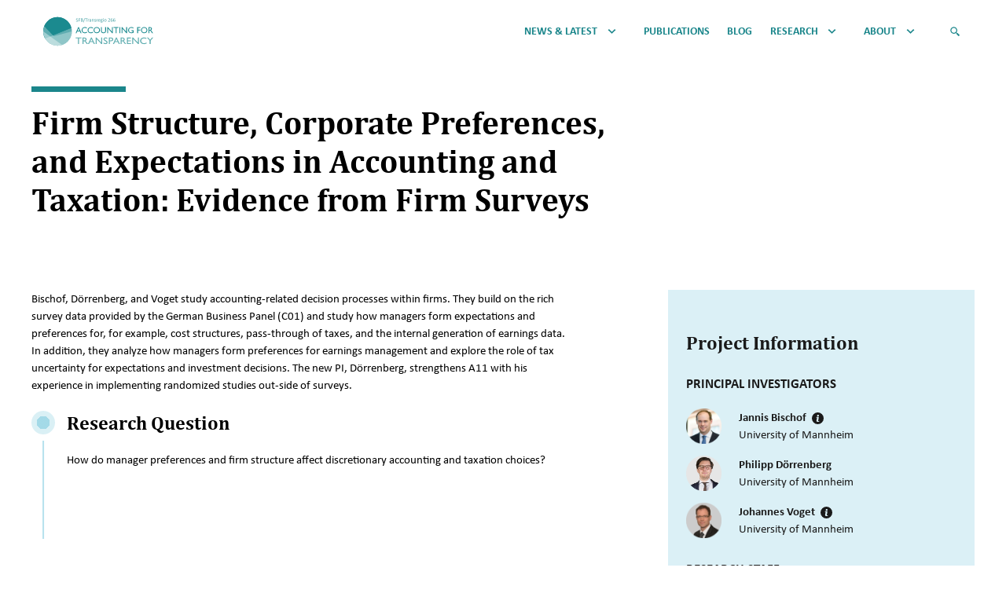

--- FILE ---
content_type: text/html; charset=UTF-8
request_url: https://www.accounting-for-transparency.de/projects/firm-structure-corporate-preferences-and-expectations-in-accounting-and-taxation-evidence-from-firm-surveys/
body_size: 316745
content:
<!DOCTYPE html>
<html class="no-js" lang="en_US" prefix="og: http://ogp.me/ns#">
<head>
    <meta charset="UTF-8"/>
            
                        <meta name="viewport" content="width=device-width, initial-scale=1, viewport-fit=cover">
    <script>document.documentElement.classList.remove('no-js')</script>
    <link rel="apple-touch-icon" sizes="180x180" href="/wp-content/themes/trr266/apple-touch-icon.png">
    <link rel="icon" type="image/png" sizes="32x32" href="/wp-content/themes/trr266/favicon-32x32.png">
    <link rel="icon" type="image/png" sizes="16x16" href="/wp-content/themes/trr266/favicon-16x16.png">
    <link rel="mask-icon" href="/wp-content/themes/trr266/safari-pinned-tab.svg" color="#5bbad5">
    <link rel="shortcut icon" href="/wp-content/themes/trr266/favicon.ico">
    <meta name="msapplication-TileColor" content="#ffffff">
    <meta name="msapplication-config" content="/wp-content/themes/trr266/browserconfig.xml">
    <meta name="theme-color" content="#ffffff">

            <script src="https://www.accounting-for-transparency.de/wp-content/themes/trr266/dist/main-C3g0CNf5.js"></script>
        <!-- Newsletter2Go -->
    <script consent-required="20003" consent-by="services" consent-id="20009" consent-original-type-_="application/javascript" type="application/consent" consent-inline="
      !function (e, t, n, c, r, a, i) {
        e.Newsletter2GoTrackingObject = r, e[r] = e[r] || function () {
          (e[r].q = e[r].q || []).push(arguments)
        }, e[r].l = 1 * new Date, a = t.createElement(n), i = t.getElementsByTagName(n)[0], a.async = 1, a.src = c, i.parentNode.insertBefore(a, i)
      }(window, document, &#39;script&#39;, &#39;https://static.newsletter2go.com/utils.js&#39;, &#39;n2g&#39;)
    "></script>
    <!-- End Newsletter2Go -->
    <link rel="pingback" href="https://www.accounting-for-transparency.de/xmlrpc.php"/>
    <meta name='robots' content='index, follow, max-image-preview:large, max-snippet:-1, max-video-preview:-1' />
	<style>img:is([sizes="auto" i], [sizes^="auto," i]) { contain-intrinsic-size: 3000px 1500px }</style>
	
	<!-- This site is optimized with the Yoast SEO plugin v24.9 - https://yoast.com/wordpress/plugins/seo/ -->
	<title>Firm Structure, Corporate Preferences, and Expectations in Accounting and Taxation: Evidence from Firm Surveys - TRR 266 Accounting for Transparency</title><link rel="stylesheet" href="https://www.accounting-for-transparency.de/wp-content/cache/min/1/628daa0b5984b22e00b60300c8f22823.css" media="all" data-minify="1" />
	<link rel="canonical" href="https://www.accounting-for-transparency.de/projects/firm-structure-corporate-preferences-and-expectations-in-accounting-and-taxation-evidence-from-firm-surveys/" />
	<meta property="og:locale" content="en_US" />
	<meta property="og:type" content="article" />
	<meta property="og:title" content="Firm Structure, Corporate Preferences, and Expectations in Accounting and Taxation: Evidence from Firm Surveys - TRR 266 Accounting for Transparency" />
	<meta property="og:description" content="Bischof, Dörrenberg, and Voget study accounting-related decision processes within firms. They build on the rich survey data provided by the German Business Panel (C01) and study how managers form expectations [&hellip;]" />
	<meta property="og:url" content="https://www.accounting-for-transparency.de/projects/firm-structure-corporate-preferences-and-expectations-in-accounting-and-taxation-evidence-from-firm-surveys/" />
	<meta property="og:site_name" content="TRR 266 Accounting for Transparency" />
	<meta property="article:modified_time" content="2024-10-01T11:50:24+00:00" />
	<meta name="twitter:card" content="summary_large_image" />
	<meta name="twitter:label1" content="Est. reading time" />
	<meta name="twitter:data1" content="2 minutes" />
	<script type="application/ld+json" class="yoast-schema-graph">{"@context":"https://schema.org","@graph":[{"@type":"WebPage","@id":"https://www.accounting-for-transparency.de/projects/firm-structure-corporate-preferences-and-expectations-in-accounting-and-taxation-evidence-from-firm-surveys/","url":"https://www.accounting-for-transparency.de/projects/firm-structure-corporate-preferences-and-expectations-in-accounting-and-taxation-evidence-from-firm-surveys/","name":"Firm Structure, Corporate Preferences, and Expectations in Accounting and Taxation: Evidence from Firm Surveys - TRR 266 Accounting for Transparency","isPartOf":{"@id":"https://www.accounting-for-transparency.de/#website"},"datePublished":"2023-08-01T14:26:05+00:00","dateModified":"2024-10-01T11:50:24+00:00","breadcrumb":{"@id":"https://www.accounting-for-transparency.de/projects/firm-structure-corporate-preferences-and-expectations-in-accounting-and-taxation-evidence-from-firm-surveys/#breadcrumb"},"inLanguage":"en-US","potentialAction":[{"@type":"ReadAction","target":["https://www.accounting-for-transparency.de/projects/firm-structure-corporate-preferences-and-expectations-in-accounting-and-taxation-evidence-from-firm-surveys/"]}]},{"@type":"BreadcrumbList","@id":"https://www.accounting-for-transparency.de/projects/firm-structure-corporate-preferences-and-expectations-in-accounting-and-taxation-evidence-from-firm-surveys/#breadcrumb","itemListElement":[{"@type":"ListItem","position":1,"name":"Home","item":"https://www.accounting-for-transparency.de/"},{"@type":"ListItem","position":2,"name":"Projects","item":"https://www.accounting-for-transparency.de/projects/"},{"@type":"ListItem","position":3,"name":"Firm Structure, Corporate Preferences, and Expectations in Accounting and Taxation: Evidence from Firm Surveys"}]},{"@type":"WebSite","@id":"https://www.accounting-for-transparency.de/#website","url":"https://www.accounting-for-transparency.de/","name":"TRR 266 Accounting for Transparency","description":"","potentialAction":[{"@type":"SearchAction","target":{"@type":"EntryPoint","urlTemplate":"https://www.accounting-for-transparency.de/?s={search_term_string}"},"query-input":{"@type":"PropertyValueSpecification","valueRequired":true,"valueName":"search_term_string"}}],"inLanguage":"en-US"}]}</script>
	<!-- / Yoast SEO plugin. -->



<script consent-skip-blocker="1" data-skip-lazy-load="js-extra"  data-cfasync="false">
(function () {
  // Web Font Loader compatibility (https://github.com/typekit/webfontloader)
  var modules = {
    typekit: "https://use.typekit.net",
    google: "https://fonts.googleapis.com/"
  };

  var load = function (config) {
    setTimeout(function () {
      var a = window.consentApi;

      // Only when blocker is active
      if (a) {
        // Iterate all modules and handle in a single `WebFont.load`
        Object.keys(modules).forEach(function (module) {
          var newConfigWithoutOtherModules = JSON.parse(
            JSON.stringify(config)
          );
          Object.keys(modules).forEach(function (toRemove) {
            if (toRemove !== module) {
              delete newConfigWithoutOtherModules[toRemove];
            }
          });

          if (newConfigWithoutOtherModules[module]) {
            a.unblock(modules[module]).then(function () {
              var originalLoad = window.WebFont.load;
              if (originalLoad !== load) {
                originalLoad(newConfigWithoutOtherModules);
              }
            });
          }
        });
      }
    }, 0);
  };

  if (!window.WebFont) {
    window.WebFont = {
      load: load
    };
  }
})();
</script><style>[consent-id]:not(.rcb-content-blocker):not([consent-transaction-complete]):not([consent-visual-use-parent^="children:"]):not([consent-confirm]){opacity:0!important;}
.rcb-content-blocker+.rcb-content-blocker-children-fallback~*{display:none!important;}</style><link rel="preload" href="https://www.accounting-for-transparency.de/wp-content/cc66915ee51eec65ff7a9fc20effe7c3/dist/915623021.js?ver=d0a9e67d7481025d345fb9f698655441" as="script" />
<link rel="preload" href="https://www.accounting-for-transparency.de/wp-content/cc66915ee51eec65ff7a9fc20effe7c3/dist/249919718.js?ver=74fbdb39dad32617585001bcb9ba0209" as="script" />
<link rel="preload" href="https://www.accounting-for-transparency.de/wp-content/plugins/real-cookie-banner-pro/public/lib/animate.css/animate.min.css?ver=4.1.1" as="style" />
<script data-cfasync="false" type="text/javascript" defer src="https://www.accounting-for-transparency.de/wp-content/cc66915ee51eec65ff7a9fc20effe7c3/dist/915623021.js?ver=d0a9e67d7481025d345fb9f698655441" id="real-cookie-banner-pro-vendor-real-cookie-banner-pro-banner-js"></script>
<script type="application/json" data-skip-lazy-load="js-extra" data-skip-moving="true" data-no-defer nitro-exclude data-alt-type="application/ld+json" data-dont-merge data-wpmeteor-nooptimize="true" data-cfasync="false" id="a963aaef43111bb90af63b927dc709adf1-js-extra">{"slug":"real-cookie-banner-pro","textDomain":"real-cookie-banner","version":"5.2.10","restUrl":"https:\/\/www.accounting-for-transparency.de\/wp-json\/real-cookie-banner\/v1\/","restNamespace":"real-cookie-banner\/v1","restPathObfuscateOffset":"e2616a4b733fb75e","restRoot":"https:\/\/www.accounting-for-transparency.de\/wp-json\/","restQuery":{"_v":"5.2.10","_locale":"user","_dataLocale":"en"},"restNonce":"ea959efd69","restRecreateNonceEndpoint":"https:\/\/www.accounting-for-transparency.de\/wp-admin\/admin-ajax.php?action=rest-nonce","publicUrl":"https:\/\/www.accounting-for-transparency.de\/wp-content\/plugins\/real-cookie-banner-pro\/public\/","chunkFolder":"dist","chunksLanguageFolder":"https:\/\/www.accounting-for-transparency.de\/wp-content\/languages\/mo-cache\/real-cookie-banner-pro\/","chunks":{},"others":{"customizeValuesBanner":"{\"layout\":{\"type\":\"dialog\",\"maxHeightEnabled\":false,\"maxHeight\":740,\"dialogMaxWidth\":530,\"dialogPosition\":\"middleCenter\",\"dialogMargin\":[0,0,0,0],\"bannerPosition\":\"bottom\",\"bannerMaxWidth\":1024,\"dialogBorderRadius\":3,\"borderRadius\":5,\"animationIn\":\"slideInUp\",\"animationInDuration\":500,\"animationInOnlyMobile\":true,\"animationOut\":\"none\",\"animationOutDuration\":500,\"animationOutOnlyMobile\":true,\"overlay\":true,\"overlayBg\":\"#000000\",\"overlayBgAlpha\":50,\"overlayBlur\":2},\"decision\":{\"acceptAll\":\"button\",\"acceptEssentials\":\"button\",\"showCloseIcon\":false,\"acceptIndividual\":\"link\",\"buttonOrder\":\"all,essential,save,individual\",\"showGroups\":false,\"groupsFirstView\":false,\"saveButton\":\"always\"},\"design\":{\"bg\":\"#ffffff\",\"textAlign\":\"center\",\"linkTextDecoration\":\"underline\",\"borderWidth\":0,\"borderColor\":\"#ffffff\",\"fontSize\":13,\"fontColor\":\"#2b2b2b\",\"fontInheritFamily\":true,\"fontFamily\":\"Arial, Helvetica, sans-serif\",\"fontWeight\":\"normal\",\"boxShadowEnabled\":true,\"boxShadowOffsetX\":0,\"boxShadowOffsetY\":5,\"boxShadowBlurRadius\":13,\"boxShadowSpreadRadius\":0,\"boxShadowColor\":\"#000000\",\"boxShadowColorAlpha\":20},\"headerDesign\":{\"inheritBg\":true,\"bg\":\"#f4f4f4\",\"inheritTextAlign\":true,\"textAlign\":\"center\",\"padding\":[17,20,15,20],\"logo\":\"\",\"logoRetina\":\"\",\"logoMaxHeight\":40,\"logoPosition\":\"left\",\"logoMargin\":[5,15,5,15],\"fontSize\":20,\"fontColor\":\"#2b2b2b\",\"fontInheritFamily\":true,\"fontFamily\":\"Arial, Helvetica, sans-serif\",\"fontWeight\":\"normal\",\"borderWidth\":1,\"borderColor\":\"#efefef\"},\"bodyDesign\":{\"padding\":[15,20,5,20],\"descriptionInheritFontSize\":true,\"descriptionFontSize\":13,\"dottedGroupsInheritFontSize\":true,\"dottedGroupsFontSize\":13,\"dottedGroupsBulletColor\":\"#15779b\",\"teachingsInheritTextAlign\":true,\"teachingsTextAlign\":\"center\",\"teachingsSeparatorActive\":true,\"teachingsSeparatorWidth\":50,\"teachingsSeparatorHeight\":1,\"teachingsSeparatorColor\":\"#15779b\",\"teachingsInheritFontSize\":false,\"teachingsFontSize\":12,\"teachingsInheritFontColor\":false,\"teachingsFontColor\":\"#757575\",\"accordionMargin\":[10,0,5,0],\"accordionPadding\":[5,10,5,10],\"accordionArrowType\":\"outlined\",\"accordionArrowColor\":\"#15779b\",\"accordionBg\":\"#ffffff\",\"accordionActiveBg\":\"#f9f9f9\",\"accordionHoverBg\":\"#efefef\",\"accordionBorderWidth\":1,\"accordionBorderColor\":\"#efefef\",\"accordionTitleFontSize\":12,\"accordionTitleFontColor\":\"#2b2b2b\",\"accordionTitleFontWeight\":\"normal\",\"accordionDescriptionMargin\":[5,0,0,0],\"accordionDescriptionFontSize\":12,\"accordionDescriptionFontColor\":\"#757575\",\"accordionDescriptionFontWeight\":\"normal\",\"acceptAllOneRowLayout\":false,\"acceptAllPadding\":[10,10,10,10],\"acceptAllBg\":\"#15779b\",\"acceptAllTextAlign\":\"center\",\"acceptAllFontSize\":18,\"acceptAllFontColor\":\"#ffffff\",\"acceptAllFontWeight\":\"normal\",\"acceptAllBorderWidth\":0,\"acceptAllBorderColor\":\"#000000\",\"acceptAllHoverBg\":\"#11607d\",\"acceptAllHoverFontColor\":\"#ffffff\",\"acceptAllHoverBorderColor\":\"#000000\",\"acceptEssentialsUseAcceptAll\":true,\"acceptEssentialsButtonType\":\"\",\"acceptEssentialsPadding\":[10,10,10,10],\"acceptEssentialsBg\":\"#efefef\",\"acceptEssentialsTextAlign\":\"center\",\"acceptEssentialsFontSize\":18,\"acceptEssentialsFontColor\":\"#0a0a0a\",\"acceptEssentialsFontWeight\":\"normal\",\"acceptEssentialsBorderWidth\":0,\"acceptEssentialsBorderColor\":\"#000000\",\"acceptEssentialsHoverBg\":\"#e8e8e8\",\"acceptEssentialsHoverFontColor\":\"#000000\",\"acceptEssentialsHoverBorderColor\":\"#000000\",\"acceptIndividualPadding\":[5,5,5,5],\"acceptIndividualBg\":\"#ffffff\",\"acceptIndividualTextAlign\":\"center\",\"acceptIndividualFontSize\":16,\"acceptIndividualFontColor\":\"#15779b\",\"acceptIndividualFontWeight\":\"normal\",\"acceptIndividualBorderWidth\":0,\"acceptIndividualBorderColor\":\"#000000\",\"acceptIndividualHoverBg\":\"#ffffff\",\"acceptIndividualHoverFontColor\":\"#11607d\",\"acceptIndividualHoverBorderColor\":\"#000000\"},\"footerDesign\":{\"poweredByLink\":true,\"inheritBg\":false,\"bg\":\"#fcfcfc\",\"inheritTextAlign\":true,\"textAlign\":\"center\",\"padding\":[10,20,15,20],\"fontSize\":14,\"fontColor\":\"#757474\",\"fontInheritFamily\":true,\"fontFamily\":\"Arial, Helvetica, sans-serif\",\"fontWeight\":\"normal\",\"hoverFontColor\":\"#2b2b2b\",\"borderWidth\":1,\"borderColor\":\"#efefef\",\"languageSwitcher\":\"flags\"},\"texts\":{\"headline\":\"Privacy preferences\",\"description\":\"We use cookies and similar technologies on our website and process your personal data (e.g. IP address), for example, to personalize content and ads, to integrate media from third-party providers or to analyze traffic on our website. Data processing may also happen as a result of cookies being set. We share this data with third parties that we name in the privacy settings.<br \\\/><br \\\/>The data processing may take place with your consent or on the basis of a legitimate interest, which you can object to in the privacy settings. You have the right not to consent and to change or revoke your consent at a later time. For more information on the use of your data, please visit our {{privacyPolicy}}privacy policy{{\\\/privacyPolicy}}.\",\"acceptAll\":\"Accept all\",\"acceptEssentials\":\"Continue without consent\",\"acceptIndividual\":\"Set privacy settings individually\",\"poweredBy\":\"0\",\"dataProcessingInUnsafeCountries\":\"Some services process personal data in unsecure third countries. By consenting to the use of these services, you also consent to the processing of your data in these unsecure third countries in accordance with {{legalBasis}}. This involves risks that your data will be processed by authorities for control and monitoring purposes, perhaps without the possibility of a legal recourse.\",\"ageNoticeBanner\":\"You are under {{minAge}} years old? Then you cannot consent to optional services. Ask your parents or legal guardians to agree to these services with you.\",\"ageNoticeBlocker\":\"You are under {{minAge}} years old? Unfortunately, you are not permitted to consent to this service to view this content. Please ask your parents or guardians to agree to the service with you!\",\"listServicesNotice\":\"By accepting all services, you allow {{services}} to be loaded. These services are divided into groups {{serviceGroups}} according to their purpose (belonging marked with superscript numbers).\",\"listServicesLegitimateInterestNotice\":\"In addition, {{services}} are loaded based on a legitimate interest.\",\"tcfStacksCustomName\":\"Services with various purposes outside the TCF standard\",\"tcfStacksCustomDescription\":\"Services that do not share consents via the TCF standard, but via other technologies. These are divided into several groups according to their purpose. Some of them are used based on a legitimate interest (e.g. threat prevention), others are used only with your consent. Details about the individual groups and purposes of the services can be found in the individual privacy settings.\",\"consentForwardingExternalHosts\":\"Your consent is also applicable on {{websites}}.\",\"blockerHeadline\":\"{{name}} blocked due to privacy settings\",\"blockerLinkShowMissing\":\"Show all services you still need to agree to\",\"blockerLoadButton\":\"Accept services and load content\",\"blockerAcceptInfo\":\"Loading the blocked content will adjust your privacy settings. Content from this service will not be blocked in the future.\",\"stickyHistory\":\"Privacy settings history\",\"stickyRevoke\":\"Revoke consents\",\"stickyRevokeSuccessMessage\":\"You have successfully revoked consent for services with its cookies and personal data processing. The page will be reloaded now!\",\"stickyChange\":\"Change privacy settings\"},\"individualLayout\":{\"inheritDialogMaxWidth\":false,\"dialogMaxWidth\":970,\"inheritBannerMaxWidth\":true,\"bannerMaxWidth\":1980,\"descriptionTextAlign\":\"left\"},\"group\":{\"checkboxBg\":\"#f0f0f0\",\"checkboxBorderWidth\":1,\"checkboxBorderColor\":\"#d2d2d2\",\"checkboxActiveColor\":\"#ffffff\",\"checkboxActiveBg\":\"#15779b\",\"checkboxActiveBorderColor\":\"#11607d\",\"groupInheritBg\":true,\"groupBg\":\"#f4f4f4\",\"groupPadding\":[15,15,15,15],\"groupSpacing\":10,\"groupBorderRadius\":5,\"groupBorderWidth\":1,\"groupBorderColor\":\"#f4f4f4\",\"headlineFontSize\":16,\"headlineFontWeight\":\"normal\",\"headlineFontColor\":\"#2b2b2b\",\"descriptionFontSize\":14,\"descriptionFontColor\":\"#757575\",\"linkColor\":\"#757575\",\"linkHoverColor\":\"#2b2b2b\",\"detailsHideLessRelevant\":true},\"saveButton\":{\"useAcceptAll\":true,\"type\":\"button\",\"padding\":[10,10,10,10],\"bg\":\"#efefef\",\"textAlign\":\"center\",\"fontSize\":18,\"fontColor\":\"#0a0a0a\",\"fontWeight\":\"normal\",\"borderWidth\":0,\"borderColor\":\"#000000\",\"hoverBg\":\"#e8e8e8\",\"hoverFontColor\":\"#000000\",\"hoverBorderColor\":\"#000000\"},\"individualTexts\":{\"headline\":\"Individual privacy preferences\",\"description\":\"We use cookies and similar technologies on our website and process your personal data (e.g. IP address), for example, to personalize content and ads, to integrate media from third-party providers or to analyze traffic on our website. Data processing may also happen as a result of cookies being set. We share this data with third parties that we name in the privacy settings.<br \\\/><br \\\/>The data processing may take place with your consent or on the basis of a legitimate interest, which you can object to in the privacy settings. You have the right not to consent and to change or revoke your consent at a later time. For more information on the use of your data, please visit our {{privacyPolicy}}privacy policy{{\\\/privacyPolicy}}.<br \\\/><br \\\/>Below you will find an overview of all services used by this website. You can view detailed information about each service and agree to them individually or exercise your right to object.\",\"save\":\"Save custom choices\",\"showMore\":\"Show service information\",\"hideMore\":\"Hide service information\",\"postamble\":\"\"},\"mobile\":{\"enabled\":true,\"maxHeight\":400,\"hideHeader\":false,\"alignment\":\"bottom\",\"scalePercent\":90,\"scalePercentVertical\":-50},\"sticky\":{\"enabled\":false,\"animationsEnabled\":true,\"alignment\":\"left\",\"bubbleBorderRadius\":50,\"icon\":\"fingerprint\",\"iconCustom\":\"\",\"iconCustomRetina\":\"\",\"iconSize\":30,\"iconColor\":\"#ffffff\",\"bubbleMargin\":[10,20,20,20],\"bubblePadding\":15,\"bubbleBg\":\"#15779b\",\"bubbleBorderWidth\":0,\"bubbleBorderColor\":\"#10556f\",\"boxShadowEnabled\":true,\"boxShadowOffsetX\":0,\"boxShadowOffsetY\":2,\"boxShadowBlurRadius\":5,\"boxShadowSpreadRadius\":1,\"boxShadowColor\":\"#105b77\",\"boxShadowColorAlpha\":40,\"bubbleHoverBg\":\"#ffffff\",\"bubbleHoverBorderColor\":\"#000000\",\"hoverIconColor\":\"#000000\",\"hoverIconCustom\":\"\",\"hoverIconCustomRetina\":\"\",\"menuFontSize\":16,\"menuBorderRadius\":5,\"menuItemSpacing\":10,\"menuItemPadding\":[5,10,5,10]},\"customCss\":{\"css\":\"\",\"antiAdBlocker\":\"y\"}}","isPro":true,"showProHints":false,"proUrl":"https:\/\/devowl.io\/go\/real-cookie-banner?source=rcb-lite","showLiteNotice":false,"frontend":{"groups":"[{\"id\":393,\"name\":\"Essential\",\"slug\":\"essential\",\"description\":\"Essential services are required for the basic functionality of the website. They only contain technically necessary services. These services cannot be objected to.\",\"isEssential\":true,\"isDefault\":true,\"items\":[{\"id\":19989,\"name\":\"Real Cookie Banner\",\"purpose\":\"Real Cookie Banner asks website visitors for consent to set cookies and process personal data. For this purpose, a UUID (pseudonymous identification of the user) is assigned to each website visitor, which is valid until the cookie expires to store the consent. Cookies are used to test whether cookies can be set, to store reference to documented consent, to store which services from which service groups the visitor has consented to, and, if consent is obtained under the Transparency &amp; Consent Framework (TCF), to store consent in TCF partners, purposes, special purposes, features and special features. As part of the obligation to disclose according to GDPR, the collected consent is fully documented. This includes, in addition to the services and service groups to which the visitor has consented, and if consent is obtained according to the TCF standard, to which TCF partners, purposes and features the visitor has consented, all cookie banner settings at the time of consent as well as the technical circumstances (e.g. size of the displayed area at the time of consent) and the user interactions (e.g. clicking on buttons) that led to consent. Consent is collected once per language.\",\"providerContact\":{\"phone\":\"\",\"email\":\"\",\"link\":\"\"},\"isProviderCurrentWebsite\":true,\"provider\":\"\",\"uniqueName\":\"\",\"isEmbeddingOnlyExternalResources\":false,\"legalBasis\":\"legal-requirement\",\"dataProcessingInCountries\":[],\"dataProcessingInCountriesSpecialTreatments\":[],\"technicalDefinitions\":[{\"type\":\"http\",\"name\":\"real_cookie_banner*\",\"host\":\".accounting-for-transparency.de\",\"duration\":365,\"durationUnit\":\"d\",\"isSessionDuration\":false,\"purpose\":\"Eindeutiger Identifikator f\\u00fcr die Einwilligung, aber nicht f\\u00fcr den Website-Besucher. Revisionshash f\\u00fcr die Einstellungen des Cookie-Banners (Texte, Farben, Funktionen, Servicegruppen, Dienste, Content Blocker usw.). IDs f\\u00fcr eingewilligte Services und Service-Gruppen.\"},{\"type\":\"http\",\"name\":\"real_cookie_banner*-tcf\",\"host\":\".accounting-for-transparency.de\",\"duration\":365,\"durationUnit\":\"d\",\"isSessionDuration\":false,\"purpose\":\"Im Rahmen von TCF gesammelte Einwilligungen, die im TC-String-Format gespeichert werden, einschlie\\u00dflich TCF-Vendoren, -Zwecke, -Sonderzwecke, -Funktionen und -Sonderfunktionen.\"},{\"type\":\"http\",\"name\":\"real_cookie_banner*-gcm\",\"host\":\".accounting-for-transparency.de\",\"duration\":365,\"durationUnit\":\"d\",\"isSessionDuration\":false,\"purpose\":\"Die im Google Consent Mode gesammelten Einwilligungen in die verschiedenen Einwilligungstypen (Zwecke) werden f\\u00fcr alle mit dem Google Consent Mode kompatiblen Services gespeichert.\"},{\"type\":\"http\",\"name\":\"real_cookie_banner-test\",\"host\":\".accounting-for-transparency.de\",\"duration\":365,\"durationUnit\":\"d\",\"isSessionDuration\":false,\"purpose\":\"Cookie, der gesetzt wurde, um die Funktionalit\\u00e4t von HTTP-Cookies zu testen. Wird sofort nach dem Test gel\\u00f6scht.\"},{\"type\":\"local\",\"name\":\"real_cookie_banner*\",\"host\":\"https:\\\/\\\/www.accounting-for-transparency.de\",\"duration\":1,\"durationUnit\":\"d\",\"isSessionDuration\":false,\"purpose\":\"Eindeutiger Identifikator f\\u00fcr die Einwilligung, aber nicht f\\u00fcr den Website-Besucher. Revisionshash f\\u00fcr die Einstellungen des Cookie-Banners (Texte, Farben, Funktionen, Service-Gruppen, Services, Content Blocker usw.). IDs f\\u00fcr eingewilligte Services und Service-Gruppen. Wird nur solange gespeichert, bis die Einwilligung auf dem Website-Server dokumentiert ist.\"},{\"type\":\"local\",\"name\":\"real_cookie_banner*-tcf\",\"host\":\"https:\\\/\\\/www.accounting-for-transparency.de\",\"duration\":1,\"durationUnit\":\"d\",\"isSessionDuration\":false,\"purpose\":\"Im Rahmen von TCF gesammelte Einwilligungen werden im TC-String-Format gespeichert, einschlie\\u00dflich TCF Vendoren, Zwecke, besondere Zwecke, Funktionen und besondere Funktionen. Wird nur solange gespeichert, bis die Einwilligung auf dem Website-Server dokumentiert ist.\"},{\"type\":\"local\",\"name\":\"real_cookie_banner*-gcm\",\"host\":\"https:\\\/\\\/www.accounting-for-transparency.de\",\"duration\":1,\"durationUnit\":\"d\",\"isSessionDuration\":false,\"purpose\":\"Im Rahmen des Google Consent Mode erfasste Einwilligungen werden f\\u00fcr alle mit dem Google Consent Mode kompatiblen Services in Einwilligungstypen (Zwecke) gespeichert. Wird nur solange gespeichert, bis die Einwilligung auf dem Website-Server dokumentiert ist.\"},{\"type\":\"local\",\"name\":\"real_cookie_banner-consent-queue*\",\"host\":\"https:\\\/\\\/www.accounting-for-transparency.de\",\"duration\":1,\"durationUnit\":\"d\",\"isSessionDuration\":false,\"purpose\":\"Lokale Zwischenspeicherung (Caching) der Auswahl im Cookie-Banner, bis der Server die Einwilligung dokumentiert; Dokumentation periodisch oder bei Seitenwechseln versucht, wenn der Server nicht verf\\u00fcgbar oder \\u00fcberlastet ist.\"}],\"codeDynamics\":[],\"providerPrivacyPolicyUrl\":\"\",\"providerLegalNoticeUrl\":\"\",\"tagManagerOptInEventName\":\"\",\"tagManagerOptOutEventName\":\"\",\"googleConsentModeConsentTypes\":[],\"executePriority\":10,\"codeOptIn\":\"\",\"executeCodeOptInWhenNoTagManagerConsentIsGiven\":false,\"codeOptOut\":\"\",\"executeCodeOptOutWhenNoTagManagerConsentIsGiven\":false,\"deleteTechnicalDefinitionsAfterOptOut\":false,\"codeOnPageLoad\":\"\",\"presetId\":\"real-cookie-banner\"},{\"id\":19991,\"name\":\"WPML\",\"purpose\":\"WPML is a multi-language system for WordPress websites to output the website in multiple languages, making it available to a larger amount of users. Cookies or cookie-like technologies can be stored and read. These can store the language of the user and can redirect the user to the version of the website that matches with the browser language. The legitimate interest in using this service is to store the user's language to deliver the content in the correct language.\",\"providerContact\":{\"phone\":\"\",\"email\":\"\",\"link\":\"\"},\"isProviderCurrentWebsite\":true,\"provider\":\"TRR 266 Accounting for Transparency\",\"uniqueName\":\"wpml\",\"isEmbeddingOnlyExternalResources\":false,\"legalBasis\":\"consent\",\"dataProcessingInCountries\":[],\"dataProcessingInCountriesSpecialTreatments\":[],\"technicalDefinitions\":[{\"type\":\"http\",\"name\":\"wp-wpml_current_language\",\"host\":\"www.accounting-for-transparency.de\",\"duration\":1,\"durationUnit\":\"d\",\"isSessionDuration\":false,\"purpose\":\"Current language\"},{\"type\":\"indexedDb\",\"name\":\"wp-wpml_current_admin_language_*\",\"host\":\"www.accounting-for-transparency.de\",\"duration\":1,\"durationUnit\":\"d\",\"isSessionDuration\":false,\"purpose\":\"WordPress administration area language\"},{\"type\":\"http\",\"name\":\"_icl_visitor_lang_js\",\"host\":\"www.accounting-for-transparency.de\",\"duration\":0,\"durationUnit\":\"y\",\"isSessionDuration\":true,\"purpose\":\"Language from which there was a redirect\"},{\"type\":\"http\",\"name\":\"wpml_browser_redirect_test\",\"host\":\"www.accounting-for-transparency.de\",\"duration\":0,\"durationUnit\":\"y\",\"isSessionDuration\":true,\"purpose\":\"Checks whether cookies can be set or not\"}],\"codeDynamics\":[],\"providerPrivacyPolicyUrl\":\"https:\\\/\\\/www.accounting-for-transparency.de\\\/privacy-policy\\\/\",\"providerLegalNoticeUrl\":\"\",\"tagManagerOptInEventName\":\"\",\"tagManagerOptOutEventName\":\"\",\"googleConsentModeConsentTypes\":[],\"executePriority\":10,\"codeOptIn\":\"\",\"executeCodeOptInWhenNoTagManagerConsentIsGiven\":false,\"codeOptOut\":\"\",\"executeCodeOptOutWhenNoTagManagerConsentIsGiven\":false,\"deleteTechnicalDefinitionsAfterOptOut\":false,\"codeOnPageLoad\":\"\",\"presetId\":\"wpml\"},{\"id\":19993,\"name\":\"Wordfence\",\"purpose\":\"Wordfence secures this website from attacks of various kinds. This requires processing the user\\u2019s IP-address and metadata. Cookies or cookie-like technologies can be stored and read. These can contain personal data and technical data to check the permissions of the user before accessing WordPress, to notify administrators when a user signs in with a new device or location, and to bypass defined country restrictions through specially prepared links. This data can be used to be protected against brute force attacks, and it can be used to improve the services of Defiant, Inc.. The legitimate interest to use this service is to enable essential security of the website.\",\"providerContact\":{\"phone\":\"\",\"email\":\"privacy@defiant.com\",\"link\":\"\"},\"isProviderCurrentWebsite\":false,\"provider\":\"Defiant, Inc., 1700 Westlake Ave N Ste 200, Seattle, WA 98109, United States\",\"uniqueName\":\"wordfence\",\"isEmbeddingOnlyExternalResources\":false,\"legalBasis\":\"legitimate-interest\",\"dataProcessingInCountries\":[\"US\"],\"dataProcessingInCountriesSpecialTreatments\":[\"standard-contractual-clauses\"],\"technicalDefinitions\":[{\"type\":\"http\",\"name\":\"wfls-remembered-*\",\"host\":\"www.accounting-for-transparency.de\",\"duration\":30,\"durationUnit\":\"d\",\"isSessionDuration\":false,\"purpose\":\"Token to recognize users after two-factor authentication (2FA) for a certain period of time\"},{\"type\":\"http\",\"name\":\"wfwaf-authcookie-*\",\"host\":\"www.accounting-for-transparency.de\",\"duration\":12,\"durationUnit\":\"mo\",\"isSessionDuration\":false,\"purpose\":\"Authentication token to recognize logged-in users and thus reduce the load on the firewall\"},{\"type\":\"http\",\"name\":\"wf_loginalerted_*\",\"host\":\"www.accounting-for-transparency.de\",\"duration\":12,\"durationUnit\":\"mo\",\"isSessionDuration\":false,\"purpose\":\"Unique value to detect logins and suspicious login activity from new devices or unknown locations\"},{\"type\":\"http\",\"name\":\"wfCBLBypass\",\"host\":\"www.accounting-for-transparency.de\",\"duration\":12,\"durationUnit\":\"mo\",\"isSessionDuration\":false,\"purpose\":\"Unique value that allows users to visit the website despite a regional restriction\"}],\"codeDynamics\":[],\"providerPrivacyPolicyUrl\":\"https:\\\/\\\/www.wordfence.com\\\/privacy-policy\\\/\",\"providerLegalNoticeUrl\":\"\",\"tagManagerOptInEventName\":\"\",\"tagManagerOptOutEventName\":\"\",\"googleConsentModeConsentTypes\":[],\"executePriority\":10,\"codeOptIn\":\"\",\"executeCodeOptInWhenNoTagManagerConsentIsGiven\":false,\"codeOptOut\":\"\",\"executeCodeOptOutWhenNoTagManagerConsentIsGiven\":false,\"deleteTechnicalDefinitionsAfterOptOut\":false,\"codeOnPageLoad\":\"\",\"presetId\":\"wordfence\"}]},{\"id\":395,\"name\":\"Functional\",\"slug\":\"functional\",\"description\":\"Functional services are necessary to provide features beyond the essential functionality such as prettier fonts, video playback or interactive web 2.0 features. Content from e.g. video platforms and social media platforms are blocked by default, and can be consented to. If the service is agreed to, this content is loaded automatically without further manual consent.\",\"isEssential\":false,\"isDefault\":true,\"items\":[{\"id\":19995,\"name\":\"Comments\",\"purpose\":\"WordPress as a content management system offers the possibility to write comments under blog posts and similar content. The cookie stores the name, e-mail address and website of a commentator to display it again if the commentator wants to write another comment on this website.\",\"providerContact\":{\"phone\":\"\",\"email\":\"\",\"link\":\"\"},\"isProviderCurrentWebsite\":true,\"provider\":\"TRR 266 Accounting for Transparency\",\"uniqueName\":\"wordpress-comments\",\"isEmbeddingOnlyExternalResources\":false,\"legalBasis\":\"consent\",\"dataProcessingInCountries\":[],\"dataProcessingInCountriesSpecialTreatments\":[],\"technicalDefinitions\":[{\"type\":\"http\",\"name\":\"comment_author_*\",\"host\":\"accounting-for-transparency.de\",\"duration\":1,\"durationUnit\":\"y\",\"isSessionDuration\":false,\"purpose\":\"\"},{\"type\":\"http\",\"name\":\"comment_author_email_*\",\"host\":\"accounting-for-transparency.de\",\"duration\":1,\"durationUnit\":\"y\",\"isSessionDuration\":false,\"purpose\":\"\"},{\"type\":\"http\",\"name\":\"comment_author_url_*\",\"host\":\"accounting-for-transparency.de\",\"duration\":1,\"durationUnit\":\"y\",\"isSessionDuration\":false,\"purpose\":\"\"}],\"codeDynamics\":[],\"providerPrivacyPolicyUrl\":\"https:\\\/\\\/www.accounting-for-transparency.de\\\/privacy-policy\\\/\",\"providerLegalNoticeUrl\":\"\",\"tagManagerOptInEventName\":\"\",\"tagManagerOptOutEventName\":\"\",\"googleConsentModeConsentTypes\":[],\"executePriority\":10,\"codeOptIn\":\"base64-encoded:[base64]\",\"executeCodeOptInWhenNoTagManagerConsentIsGiven\":false,\"codeOptOut\":\"\",\"executeCodeOptOutWhenNoTagManagerConsentIsGiven\":false,\"deleteTechnicalDefinitionsAfterOptOut\":false,\"codeOnPageLoad\":\"\",\"presetId\":\"wordpress-comments\"},{\"id\":19997,\"name\":\"Google Fonts\",\"purpose\":\"Google Fonts enables the integration of fonts into websites to enhance the website without installing the fonts on your device. This requires processing the user\\u2019s IP-address and metadata. No cookies or cookie-like technologies are set on the client of the user. The data can be used to collect visited websites, and it can be used to improve the services of Google. It can also be used for profiling, e.g. to provide you with personalized services, such as ads based on your interests or recommendations. Google provides personal information to their affiliates and other trusted businesses or persons to process it for them, based on Google's instructions and in compliance with Google's privacy policy.\",\"providerContact\":{\"phone\":\"+1 650 253 0000\",\"email\":\"dpo-google@google.com\",\"link\":\"https:\\\/\\\/support.google.com\\\/\"},\"isProviderCurrentWebsite\":false,\"provider\":\"Google Ireland Limited, Gordon House, Barrow Street, Dublin 4, Ireland\",\"uniqueName\":\"google-fonts\",\"isEmbeddingOnlyExternalResources\":true,\"legalBasis\":\"consent\",\"dataProcessingInCountries\":[\"US\",\"IE\",\"AU\",\"BE\",\"BR\",\"CA\",\"CL\",\"FI\",\"FR\",\"DE\",\"HK\",\"IN\",\"ID\",\"IL\",\"IT\",\"JP\",\"KR\",\"NL\",\"PL\",\"QA\",\"SG\",\"ES\",\"CH\",\"TW\",\"GB\"],\"dataProcessingInCountriesSpecialTreatments\":[\"provider-is-self-certified-trans-atlantic-data-privacy-framework\"],\"technicalDefinitions\":[{\"type\":\"http\",\"name\":\"\",\"host\":\"\",\"duration\":0,\"durationUnit\":\"y\",\"isSessionDuration\":false,\"purpose\":\"\"}],\"codeDynamics\":[],\"providerPrivacyPolicyUrl\":\"https:\\\/\\\/business.safety.google\\\/privacy\\\/\",\"providerLegalNoticeUrl\":\"\",\"tagManagerOptInEventName\":\"\",\"tagManagerOptOutEventName\":\"\",\"googleConsentModeConsentTypes\":[],\"executePriority\":10,\"codeOptIn\":\"\",\"executeCodeOptInWhenNoTagManagerConsentIsGiven\":false,\"codeOptOut\":\"\",\"executeCodeOptOutWhenNoTagManagerConsentIsGiven\":false,\"deleteTechnicalDefinitionsAfterOptOut\":false,\"codeOnPageLoad\":\"base64-encoded:[base64]\",\"presetId\":\"google-fonts\"},{\"id\":19999,\"name\":\"YouTube\",\"purpose\":\"YouTube enables the embedding of content published on youtube.com into websites to enhance the website with videos. This requires processing the user\\u2019s IP-address and metadata. Cookies or cookie-like technologies can be stored and read. These can contain personal data and technical data like user IDs, consent, settings of the video player, connected devices, interactions with the service, push notifications and used account. This data can be used to collect visited websites, detailed statistics about user behavior, and it can be used to improve the services of Google. It can also be used for profiling, e.g. to provide you with personalized services, such as ads based on your interests or recommendations. This data may be linked by Google to the data of users logged in on the websites of Google (e.g. youtube.com and google.com). Google provides personal information to their affiliates and other trusted businesses or persons to process it for them, based on Google's instructions and in compliance with Google's privacy policy.\",\"providerContact\":{\"phone\":\"\",\"email\":\"\",\"link\":\"\"},\"isProviderCurrentWebsite\":false,\"provider\":\"Google Ireland Limited, Gordon House, Barrow Street, Dublin 4, Ireland\",\"uniqueName\":\"youtube\",\"isEmbeddingOnlyExternalResources\":false,\"legalBasis\":\"consent\",\"dataProcessingInCountries\":[\"US\",\"IE\",\"CL\",\"NL\",\"BE\",\"FI\",\"DK\",\"TW\",\"JP\",\"SG\",\"BR\",\"GB\",\"FR\",\"DE\",\"PL\",\"ES\",\"IT\",\"CH\",\"IL\",\"KR\",\"IN\",\"HK\",\"AU\",\"QA\"],\"dataProcessingInCountriesSpecialTreatments\":[\"provider-is-self-certified-trans-atlantic-data-privacy-framework\"],\"technicalDefinitions\":[{\"type\":\"http\",\"name\":\"SIDCC\",\"host\":\".youtube.com\",\"duration\":1,\"durationUnit\":\"y\",\"isSessionDuration\":false,\"purpose\":\"\"},{\"type\":\"http\",\"name\":\"__Secure-3PAPISID\",\"host\":\".youtube.com\",\"duration\":13,\"durationUnit\":\"mo\",\"isSessionDuration\":false,\"purpose\":\"\"},{\"type\":\"http\",\"name\":\"__Secure-APISID\",\"host\":\".youtube.com\",\"duration\":1,\"durationUnit\":\"mo\",\"isSessionDuration\":false,\"purpose\":\"\"},{\"type\":\"http\",\"name\":\"SAPISID\",\"host\":\".youtube.com\",\"duration\":13,\"durationUnit\":\"mo\",\"isSessionDuration\":false,\"purpose\":\"\"},{\"type\":\"http\",\"name\":\"SSID\",\"host\":\".youtube.com\",\"duration\":13,\"durationUnit\":\"mo\",\"isSessionDuration\":false,\"purpose\":\"\"},{\"type\":\"http\",\"name\":\"1P_JAR\",\"host\":\".youtube.com\",\"duration\":1,\"durationUnit\":\"mo\",\"isSessionDuration\":false,\"purpose\":\"\"},{\"type\":\"http\",\"name\":\"SEARCH_SAMESITE\",\"host\":\".youtube.com\",\"duration\":6,\"durationUnit\":\"mo\",\"isSessionDuration\":false,\"purpose\":\"\"},{\"type\":\"http\",\"name\":\"YSC\",\"host\":\".youtube.com\",\"duration\":0,\"durationUnit\":\"y\",\"isSessionDuration\":true,\"purpose\":\"\"},{\"type\":\"http\",\"name\":\"LOGIN_INFO\",\"host\":\".youtube.com\",\"duration\":13,\"durationUnit\":\"mo\",\"isSessionDuration\":false,\"purpose\":\"\"},{\"type\":\"http\",\"name\":\"HSID\",\"host\":\".youtube.com\",\"duration\":13,\"durationUnit\":\"mo\",\"isSessionDuration\":false,\"purpose\":\"\"},{\"type\":\"http\",\"name\":\"VISITOR_INFO1_LIVE\",\"host\":\".youtube.com\",\"duration\":6,\"durationUnit\":\"mo\",\"isSessionDuration\":false,\"purpose\":\"\"},{\"type\":\"http\",\"name\":\"CONSENT\",\"host\":\".youtube.com\",\"duration\":9,\"durationUnit\":\"mo\",\"isSessionDuration\":false,\"purpose\":\"\"},{\"type\":\"http\",\"name\":\"__Secure-SSID\",\"host\":\".youtube.com\",\"duration\":1,\"durationUnit\":\"mo\",\"isSessionDuration\":false,\"purpose\":\"\"},{\"type\":\"http\",\"name\":\"__Secure-HSID\",\"host\":\".youtube.com\",\"duration\":1,\"durationUnit\":\"mo\",\"isSessionDuration\":false,\"purpose\":\"\"},{\"type\":\"http\",\"name\":\"APISID\",\"host\":\".youtube.com\",\"duration\":13,\"durationUnit\":\"mo\",\"isSessionDuration\":false,\"purpose\":\"\"},{\"type\":\"http\",\"name\":\"__Secure-3PSID\",\"host\":\".youtube.com\",\"duration\":13,\"durationUnit\":\"mo\",\"isSessionDuration\":false,\"purpose\":\"\"},{\"type\":\"http\",\"name\":\"PREF\",\"host\":\".youtube.com\",\"duration\":1,\"durationUnit\":\"y\",\"isSessionDuration\":false,\"purpose\":\"\"},{\"type\":\"http\",\"name\":\"SID\",\"host\":\".youtube.com\",\"duration\":13,\"durationUnit\":\"mo\",\"isSessionDuration\":false,\"purpose\":\"\"},{\"type\":\"http\",\"name\":\"s_gl\",\"host\":\".youtube.com\",\"duration\":0,\"durationUnit\":\"y\",\"isSessionDuration\":true,\"purpose\":\"\"},{\"type\":\"http\",\"name\":\"SIDCC\",\"host\":\".google.com\",\"duration\":1,\"durationUnit\":\"y\",\"isSessionDuration\":false,\"purpose\":\"\"},{\"type\":\"http\",\"name\":\"__Secure-3PAPISID\",\"host\":\".google.com\",\"duration\":13,\"durationUnit\":\"mo\",\"isSessionDuration\":false,\"purpose\":\"\"},{\"type\":\"http\",\"name\":\"SAPISID\",\"host\":\".google.com\",\"duration\":13,\"durationUnit\":\"mo\",\"isSessionDuration\":false,\"purpose\":\"\"},{\"type\":\"http\",\"name\":\"APISID\",\"host\":\".google.com\",\"duration\":13,\"durationUnit\":\"mo\",\"isSessionDuration\":false,\"purpose\":\"\"},{\"type\":\"http\",\"name\":\"OTZ\",\"host\":\"www.google.com\",\"duration\":1,\"durationUnit\":\"d\",\"isSessionDuration\":false,\"purpose\":\"\"},{\"type\":\"http\",\"name\":\"IDE\",\"host\":\".doubleclick.net\",\"duration\":9,\"durationUnit\":\"mo\",\"isSessionDuration\":false,\"purpose\":\"\"},{\"type\":\"http\",\"name\":\"SOCS\",\"host\":\".youtube.com\",\"duration\":9,\"durationUnit\":\"mo\",\"isSessionDuration\":false,\"purpose\":\"\"},{\"type\":\"http\",\"name\":\"SOCS\",\"host\":\".google.com\",\"duration\":9,\"durationUnit\":\"mo\",\"isSessionDuration\":false,\"purpose\":\"\"},{\"type\":\"local\",\"name\":\"yt-remote-device-id\",\"host\":\"https:\\\/\\\/www.youtube.com\",\"duration\":1,\"durationUnit\":\"y\",\"isSessionDuration\":false,\"purpose\":\"\"},{\"type\":\"local\",\"name\":\"yt-player-headers-readable\",\"host\":\"https:\\\/\\\/www.youtube.com\",\"duration\":1,\"durationUnit\":\"y\",\"isSessionDuration\":false,\"purpose\":\"\"},{\"type\":\"local\",\"name\":\"ytidb::LAST_RESULT_ENTRY_KEY\",\"host\":\"https:\\\/\\\/www.youtube.com\",\"duration\":1,\"durationUnit\":\"y\",\"isSessionDuration\":false,\"purpose\":\"\"},{\"type\":\"local\",\"name\":\"yt-fullerscreen-edu-button-shown-count\",\"host\":\"https:\\\/\\\/www.youtube.com\",\"duration\":1,\"durationUnit\":\"y\",\"isSessionDuration\":false,\"purpose\":\"\"},{\"type\":\"local\",\"name\":\"yt-remote-connected-devices\",\"host\":\"https:\\\/\\\/www.youtube.com\",\"duration\":1,\"durationUnit\":\"y\",\"isSessionDuration\":false,\"purpose\":\"\"},{\"type\":\"local\",\"name\":\"yt-player-bandwidth\",\"host\":\"https:\\\/\\\/www.youtube.com\",\"duration\":1,\"durationUnit\":\"y\",\"isSessionDuration\":false,\"purpose\":\"\"},{\"type\":\"indexedDb\",\"name\":\"LogsDatabaseV2:*||\",\"host\":\"https:\\\/\\\/www.youtube.com\",\"duration\":1,\"durationUnit\":\"y\",\"isSessionDuration\":false,\"purpose\":\"\"},{\"type\":\"indexedDb\",\"name\":\"ServiceWorkerLogsDatabase\",\"host\":\"https:\\\/\\\/www.youtube.com\",\"duration\":1,\"durationUnit\":\"y\",\"isSessionDuration\":false,\"purpose\":\"\"},{\"type\":\"indexedDb\",\"name\":\"YtldbMeta\",\"host\":\"https:\\\/\\\/www.youtube.com\",\"duration\":1,\"durationUnit\":\"y\",\"isSessionDuration\":false,\"purpose\":\"\"},{\"type\":\"http\",\"name\":\"__Secure-YEC\",\"host\":\".youtube.com\",\"duration\":1,\"durationUnit\":\"y\",\"isSessionDuration\":false,\"purpose\":\"\"},{\"type\":\"http\",\"name\":\"test_cookie\",\"host\":\".doubleclick.net\",\"duration\":1,\"durationUnit\":\"d\",\"isSessionDuration\":false,\"purpose\":\"\"},{\"type\":\"local\",\"name\":\"yt-player-quality\",\"host\":\"https:\\\/\\\/www.youtube.com\",\"duration\":1,\"durationUnit\":\"y\",\"isSessionDuration\":false,\"purpose\":\"\"},{\"type\":\"local\",\"name\":\"yt-player-performance-cap\",\"host\":\"https:\\\/\\\/www.youtube.com\",\"duration\":1,\"durationUnit\":\"y\",\"isSessionDuration\":false,\"purpose\":\"\"},{\"type\":\"local\",\"name\":\"yt-player-volume\",\"host\":\"https:\\\/\\\/www.youtube.com\",\"duration\":1,\"durationUnit\":\"y\",\"isSessionDuration\":false,\"purpose\":\"\"},{\"type\":\"indexedDb\",\"name\":\"PersistentEntityStoreDb:*||\",\"host\":\"https:\\\/\\\/www.youtube.com\",\"duration\":1,\"durationUnit\":\"y\",\"isSessionDuration\":false,\"purpose\":\"\"},{\"type\":\"indexedDb\",\"name\":\"yt-idb-pref-storage:*||\",\"host\":\"https:\\\/\\\/www.youtube.com\",\"duration\":1,\"durationUnit\":\"y\",\"isSessionDuration\":false,\"purpose\":\"\"},{\"type\":\"local\",\"name\":\"yt.innertube::nextId\",\"host\":\"https:\\\/\\\/www.youtube.com\",\"duration\":1,\"durationUnit\":\"y\",\"isSessionDuration\":false,\"purpose\":\"\"},{\"type\":\"local\",\"name\":\"yt.innertube::requests\",\"host\":\"https:\\\/\\\/www.youtube.com\",\"duration\":1,\"durationUnit\":\"y\",\"isSessionDuration\":false,\"purpose\":\"\"},{\"type\":\"local\",\"name\":\"yt-html5-player-modules::subtitlesModuleData::module-enabled\",\"host\":\"https:\\\/\\\/www.youtube.com\",\"duration\":1,\"durationUnit\":\"y\",\"isSessionDuration\":false,\"purpose\":\"\"},{\"type\":\"session\",\"name\":\"yt-remote-session-app\",\"host\":\"https:\\\/\\\/www.youtube.com\",\"duration\":1,\"durationUnit\":\"y\",\"isSessionDuration\":false,\"purpose\":\"\"},{\"type\":\"session\",\"name\":\"yt-remote-cast-installed\",\"host\":\"https:\\\/\\\/www.youtube.com\",\"duration\":1,\"durationUnit\":\"y\",\"isSessionDuration\":false,\"purpose\":\"\"},{\"type\":\"session\",\"name\":\"yt-player-volume\",\"host\":\"https:\\\/\\\/www.youtube.com\",\"duration\":1,\"durationUnit\":\"y\",\"isSessionDuration\":false,\"purpose\":\"\"},{\"type\":\"session\",\"name\":\"yt-remote-session-name\",\"host\":\"https:\\\/\\\/www.youtube.com\",\"duration\":1,\"durationUnit\":\"y\",\"isSessionDuration\":false,\"purpose\":\"\"},{\"type\":\"session\",\"name\":\"yt-remote-cast-available\",\"host\":\"https:\\\/\\\/www.youtube.com\",\"duration\":1,\"durationUnit\":\"y\",\"isSessionDuration\":false,\"purpose\":\"\"},{\"type\":\"session\",\"name\":\"yt-remote-fast-check-period\",\"host\":\"https:\\\/\\\/www.youtube.com\",\"duration\":1,\"durationUnit\":\"y\",\"isSessionDuration\":false,\"purpose\":\"\"},{\"type\":\"local\",\"name\":\"*||::yt-player::yt-player-lv\",\"host\":\"https:\\\/\\\/www.youtube.com\",\"duration\":1,\"durationUnit\":\"y\",\"isSessionDuration\":false,\"purpose\":\"\"},{\"type\":\"indexedDb\",\"name\":\"swpushnotificationsdb\",\"host\":\"https:\\\/\\\/www.youtube.com\",\"duration\":1,\"durationUnit\":\"y\",\"isSessionDuration\":false,\"purpose\":\"\"},{\"type\":\"indexedDb\",\"name\":\"yt-player-local-media:*||\",\"host\":\"https:\\\/\\\/www.youtube.com\",\"duration\":1,\"durationUnit\":\"y\",\"isSessionDuration\":false,\"purpose\":\"\"},{\"type\":\"indexedDb\",\"name\":\"yt-it-response-store:*||\",\"host\":\"https:\\\/\\\/www.youtube.com\",\"duration\":1,\"durationUnit\":\"y\",\"isSessionDuration\":false,\"purpose\":\"\"},{\"type\":\"http\",\"name\":\"__HOST-GAPS\",\"host\":\"accounts.google.com\",\"duration\":13,\"durationUnit\":\"mo\",\"isSessionDuration\":false,\"purpose\":\"\"},{\"type\":\"http\",\"name\":\"OTZ\",\"host\":\"accounts.google.com\",\"duration\":1,\"durationUnit\":\"d\",\"isSessionDuration\":false,\"purpose\":\"\"},{\"type\":\"http\",\"name\":\"__Secure-1PSIDCC\",\"host\":\".google.com\",\"duration\":1,\"durationUnit\":\"y\",\"isSessionDuration\":false,\"purpose\":\"\"},{\"type\":\"http\",\"name\":\"__Secure-1PAPISID\",\"host\":\".google.com\",\"duration\":1,\"durationUnit\":\"y\",\"isSessionDuration\":false,\"purpose\":\"\"},{\"type\":\"http\",\"name\":\"__Secure-3PSIDCC\",\"host\":\".youtube.com\",\"duration\":1,\"durationUnit\":\"y\",\"isSessionDuration\":false,\"purpose\":\"\"},{\"type\":\"http\",\"name\":\"__Secure-1PAPISID\",\"host\":\".youtube.com\",\"duration\":13,\"durationUnit\":\"mo\",\"isSessionDuration\":false,\"purpose\":\"\"},{\"type\":\"http\",\"name\":\"__Secure-1PSID\",\"host\":\".youtube.com\",\"duration\":13,\"durationUnit\":\"mo\",\"isSessionDuration\":false,\"purpose\":\"\"},{\"type\":\"http\",\"name\":\"__Secure-3PSIDCC\",\"host\":\".google.com\",\"duration\":1,\"durationUnit\":\"y\",\"isSessionDuration\":false,\"purpose\":\"\"},{\"type\":\"http\",\"name\":\"__Secure-ENID\",\"host\":\".google.com\",\"duration\":1,\"durationUnit\":\"y\",\"isSessionDuration\":false,\"purpose\":\"\"},{\"type\":\"http\",\"name\":\"AEC\",\"host\":\".google.com\",\"duration\":6,\"durationUnit\":\"mo\",\"isSessionDuration\":false,\"purpose\":\"\"},{\"type\":\"http\",\"name\":\"__Secure-1PSID\",\"host\":\".google.com\",\"duration\":13,\"durationUnit\":\"mo\",\"isSessionDuration\":false,\"purpose\":\"\"},{\"type\":\"indexedDb\",\"name\":\"ytGefConfig:*||\",\"host\":\"https:\\\/\\\/www.youtube.com\",\"duration\":1,\"durationUnit\":\"y\",\"isSessionDuration\":false,\"purpose\":\"\"},{\"type\":\"http\",\"name\":\"__Host-3PLSID\",\"host\":\"accounts.google.com\",\"duration\":13,\"durationUnit\":\"mo\",\"isSessionDuration\":false,\"purpose\":\"\"},{\"type\":\"http\",\"name\":\"LSID\",\"host\":\"accounts.google.com\",\"duration\":13,\"durationUnit\":\"mo\",\"isSessionDuration\":false,\"purpose\":\"\"},{\"type\":\"http\",\"name\":\"ACCOUNT_CHOOSER\",\"host\":\"accounts.google.com\",\"duration\":13,\"durationUnit\":\"mo\",\"isSessionDuration\":false,\"purpose\":\"\"},{\"type\":\"http\",\"name\":\"__Host-1PLSID\",\"host\":\"accounts.google.com\",\"duration\":13,\"durationUnit\":\"mo\",\"isSessionDuration\":false,\"purpose\":\"\"},{\"type\":\"http\",\"name\":\"SSID\",\"host\":\".google.com\",\"duration\":13,\"durationUnit\":\"mo\",\"isSessionDuration\":false,\"purpose\":\"\"},{\"type\":\"http\",\"name\":\"HSID\",\"host\":\".google.com\",\"duration\":13,\"durationUnit\":\"mo\",\"isSessionDuration\":false,\"purpose\":\"\"},{\"type\":\"http\",\"name\":\"__Secure-3PSID\",\"host\":\".google.com\",\"duration\":13,\"durationUnit\":\"mo\",\"isSessionDuration\":false,\"purpose\":\"\"},{\"type\":\"http\",\"name\":\"SID\",\"host\":\".google.com\",\"duration\":13,\"durationUnit\":\"mo\",\"isSessionDuration\":false,\"purpose\":\"\"},{\"type\":\"http\",\"name\":\"CONSENT\",\"host\":\".google.com\",\"duration\":9,\"durationUnit\":\"mo\",\"isSessionDuration\":false,\"purpose\":\"\"},{\"type\":\"http\",\"name\":\"NID\",\"host\":\".google.com\",\"duration\":6,\"durationUnit\":\"mo\",\"isSessionDuration\":false,\"purpose\":\"\"},{\"type\":\"http\",\"name\":\"1P_JAR\",\"host\":\".google.com\",\"duration\":1,\"durationUnit\":\"mo\",\"isSessionDuration\":false,\"purpose\":\"\"},{\"type\":\"http\",\"name\":\"DV\",\"host\":\"www.google.com\",\"duration\":1,\"durationUnit\":\"m\",\"isSessionDuration\":false,\"purpose\":\"\"}],\"codeDynamics\":[],\"providerPrivacyPolicyUrl\":\"https:\\\/\\\/policies.google.com\\\/privacy\",\"providerLegalNoticeUrl\":\"\",\"tagManagerOptInEventName\":\"\",\"tagManagerOptOutEventName\":\"\",\"googleConsentModeConsentTypes\":[],\"executePriority\":10,\"codeOptIn\":\"base64-encoded:[base64]\",\"executeCodeOptInWhenNoTagManagerConsentIsGiven\":false,\"codeOptOut\":\"base64-encoded:[base64]\",\"executeCodeOptOutWhenNoTagManagerConsentIsGiven\":false,\"deleteTechnicalDefinitionsAfterOptOut\":false,\"codeOnPageLoad\":\"\",\"presetId\":\"youtube\"}]},{\"id\":397,\"name\":\"Statistics\",\"slug\":\"statistics\",\"description\":\"Statistics services are needed to collect pseudonymous data about the visitors of the website. The data enables us to understand visitors better and to optimize the website.\",\"isEssential\":false,\"isDefault\":true,\"items\":[{\"id\":20001,\"name\":\"Matomo\",\"purpose\":\"Matomo is a service to create detailed statistics about the user behavior on the website. Cookies are used to differentiate users and to link data from multiple page views.\",\"providerContact\":{\"phone\":\"\",\"email\":\"\",\"link\":\"\"},\"isProviderCurrentWebsite\":true,\"provider\":\"TRR 266 Accounting for Transparency\",\"uniqueName\":\"matomo-plugin\",\"isEmbeddingOnlyExternalResources\":false,\"legalBasis\":\"consent\",\"dataProcessingInCountries\":[],\"dataProcessingInCountriesSpecialTreatments\":[],\"technicalDefinitions\":[{\"type\":\"http\",\"name\":\"_pk_id.*\",\"host\":\"www.accounting-for-transparency.de\",\"duration\":13,\"durationUnit\":\"mo\",\"isSessionDuration\":false,\"purpose\":\"\"},{\"type\":\"http\",\"name\":\"_pk_ref.*\",\"host\":\"www.accounting-for-transparency.de\",\"duration\":6,\"durationUnit\":\"mo\",\"isSessionDuration\":false,\"purpose\":\"\"},{\"type\":\"http\",\"name\":\"_pk_ses.*\",\"host\":\"www.accounting-for-transparency.de\",\"duration\":30,\"durationUnit\":\"m\",\"isSessionDuration\":false,\"purpose\":\"\"},{\"type\":\"http\",\"name\":\"_pk_cvar.*\",\"host\":\"www.accounting-for-transparency.de\",\"duration\":30,\"durationUnit\":\"mo\",\"isSessionDuration\":false,\"purpose\":\"\"},{\"type\":\"http\",\"name\":\"_pk_hsr.*\",\"host\":\"www.accounting-for-transparency.de\",\"duration\":30,\"durationUnit\":\"m\",\"isSessionDuration\":false,\"purpose\":\"\"},{\"type\":\"http\",\"name\":\"_pk_testcookie.*\",\"host\":\"www.accounting-for-transparency.de\",\"duration\":0,\"durationUnit\":\"m\",\"isSessionDuration\":true,\"purpose\":\"\"},{\"type\":\"http\",\"name\":\"mtm_consent\",\"host\":\"www.accounting-for-transparency.de\",\"duration\":1,\"durationUnit\":\"y\",\"isSessionDuration\":false,\"purpose\":\"\"}],\"codeDynamics\":[],\"providerPrivacyPolicyUrl\":\"https:\\\/\\\/www.accounting-for-transparency.de\\\/privacy-policy\\\/\",\"providerLegalNoticeUrl\":\"\",\"tagManagerOptInEventName\":\"\",\"tagManagerOptOutEventName\":\"\",\"googleConsentModeConsentTypes\":[],\"executePriority\":10,\"codeOptIn\":\"\",\"executeCodeOptInWhenNoTagManagerConsentIsGiven\":false,\"codeOptOut\":\"\",\"executeCodeOptOutWhenNoTagManagerConsentIsGiven\":false,\"deleteTechnicalDefinitionsAfterOptOut\":true,\"codeOnPageLoad\":\"\",\"presetId\":\"matomo-plugin\"}]},{\"id\":399,\"name\":\"Marketing\",\"slug\":\"marketing\",\"description\":\"Marketing services are used by us and third parties to track the behaviour of individual visitors (across multiple pages), analyse the data collected and, for example, display personalized advertisements. These services enable us to track visitors across multiple websites.\",\"isEssential\":false,\"isDefault\":true,\"items\":[{\"id\":20003,\"name\":\"Brevo (former Sendinblue)\",\"purpose\":\"Brevo is a marketing platform that allows us to differentiate audiences and send marketing messages via email. No cookies in the technical sense are set on the client of the user, but technical and personal data such as the IP address will be transmitted from the client to the server of the service provider to make the use of the service possible.\",\"providerContact\":{\"phone\":\"\",\"email\":\"\",\"link\":\"\"},\"isProviderCurrentWebsite\":false,\"provider\":\"Brevo, 106 boulevard Haussmann, 75008 Paris, France\",\"uniqueName\":\"sendinblue\",\"isEmbeddingOnlyExternalResources\":true,\"legalBasis\":\"consent\",\"dataProcessingInCountries\":[\"FR\",\"US\"],\"dataProcessingInCountriesSpecialTreatments\":[],\"technicalDefinitions\":[{\"type\":\"http\",\"name\":\"\",\"host\":\"\",\"duration\":0,\"durationUnit\":\"y\",\"isSessionDuration\":false,\"purpose\":\"\"}],\"codeDynamics\":[],\"providerPrivacyPolicyUrl\":\"https:\\\/\\\/www.brevo.com\\\/legal\\\/privacypolicy\\\/\",\"providerLegalNoticeUrl\":\"\",\"tagManagerOptInEventName\":\"\",\"tagManagerOptOutEventName\":\"\",\"googleConsentModeConsentTypes\":[],\"executePriority\":10,\"codeOptIn\":\"\",\"executeCodeOptInWhenNoTagManagerConsentIsGiven\":false,\"codeOptOut\":\"\",\"executeCodeOptOutWhenNoTagManagerConsentIsGiven\":false,\"deleteTechnicalDefinitionsAfterOptOut\":false,\"codeOnPageLoad\":\"\",\"presetId\":\"sendinblue\"}]}]","links":[{"id":19985,"label":"Privacy policy","pageType":"privacyPolicy","isExternalUrl":false,"pageId":3,"url":"https:\/\/www.accounting-for-transparency.de\/privacy-policy\/","hideCookieBanner":true,"isTargetBlank":true}],"websiteOperator":{"address":"Prof. Dr. Caren Sureth-Sloane, University of Paderborn, Faculty of Business Administration and Economics, Warburger Str. 100, 33098 Paderborn","country":"DE","contactEmail":"base64-encoded:dHJyMjY2QG1haWwudW5pLXBhZGVyYm9ybi5kZQ==","contactPhone":"+49 5251 60-1781","contactFormUrl":false},"blocker":[{"id":20011,"name":"YouTube","description":"","rules":["*youtube.com*","*youtu.be*","*youtube-nocookie.com*","*ytimg.com*","*apis.google.com\/js\/platform.js*","div[class*=\"g-ytsubscribe\"]","*youtube.com\/subscribe_embed*","div[data-settings:matchesUrl()]","script[id=\"uael-video-subscribe-js\"]","div[class*=\"elementor-widget-premium-addon-video-box\"][data-settings*=\"youtube\"]","div[class*=\"td_wrapper_playlist_player_youtube\"]","*wp-content\/plugins\/wp-youtube-lyte\/lyte\/lyte-min.js*","*wp-content\/plugins\/youtube-embed-plus\/scripts\/*","*wp-content\/plugins\/youtube-embed-plus-pro\/scripts\/*","div[id^=\"epyt_gallery\"]","div[class^=\"epyt_gallery\"]","div[class*=\"tcb-yt-bg\"]","a[href*=\"youtube.com\"][rel=\"wp-video-lightbox\"]","lite-youtube[videoid]","a[href*=\"youtube.com\"][class*=\"awb-lightbox\"]","div[data-elementor-lightbox*=\"youtube.com\"]","div[class*=\"w-video\"][onclick*=\"youtube.com\"]","new OUVideo({*type:*yt","div[class=\"plyr--youtube\"]","div[class*=\"plyr--youtube\"]","div[data-consent-type=\"youtube\"]","div[data-plyr-provider=\"youtube\"]","*\/wp-content\/plugins\/streamtube-core\/public\/assets\/vendor\/video.js\/youtube*","video-js[data-setup:matchesUrl()][data-player-id]","a[data-youtube:delegateClick()]","spidochetube","div[class*=\"spidochetube\"]","div[id^=\"eaelsv-player\"][data-plyr-provider=\"youtube\":visualParent(value=.elementor-widget-container)]","div[class*=\"be-youtube-embed\":visualParent(value=1),transformAttribute({ \"name\": \"data-video-id\", \"target\": \"data-video-id-url\", \"regexpReplace\": \"https:\/\/youtube.com\/watch?v=$1\" }),keepAttributes(value=class),jQueryHijackEach()]","a[class*=\"button_uc_blox_play_button\":delegateClick(selector=.video-button)][href:matchesUrl(),visualParent(value=2)]","div[class*=\"c-embed--video\"]","iframe[id*=\"youtube-\"]"],"criteria":"services","tcfVendors":[],"tcfPurposes":[],"services":[19999],"isVisual":true,"visualType":"default","visualMediaThumbnail":"0","visualContentType":"video-player","isVisualDarkMode":false,"visualBlur":0,"visualDownloadThumbnail":true,"visualHeroButtonText":"","shouldForceToShowVisual":true,"presetId":"youtube","visualThumbnail":{"url":"https:\/\/www.accounting-for-transparency.de\/wp-content\/plugins\/real-cookie-banner-pro\/public\/images\/visual-content-blocker\/video-player-light.svg","width":580,"height":326,"hide":["overlay"],"titleType":"center"}},{"id":20009,"name":"Brevo (former Sendinblue)","description":"The email newsletter subscription form is blocked because you have not allowed our email marketing provider Sendinblue to load.","rules":["*wp-content\/plugins\/newsletter2go*","script[id=\"n2g_script\"]","*static.newsletter2go.com*","*sibforms.com\/serve*","*assets.sendinblue.com*","*sib-container*","*sibforms.com\/forms*","div[class*=\"sib-form\"]","div[class*=\"c-form--newsletter\"]"],"criteria":"services","tcfVendors":[],"tcfPurposes":[],"services":[20003],"isVisual":true,"visualType":"default","visualMediaThumbnail":"0","visualContentType":"","isVisualDarkMode":false,"visualBlur":0,"visualDownloadThumbnail":false,"visualHeroButtonText":"","shouldForceToShowVisual":false,"presetId":"sendinblue","visualThumbnail":null},{"id":20007,"name":"Matomo","description":"","rules":["_paq","*matomo.php*","*wp-content\/uploads\/matomo\/matomo.js*","*wp-content\/uploads\/matomo\/matomo.js*","*wp-json\/matomo*","*wp-json\/matomo*","*wp-content\/plugins\/matomo\/app\/matomo.php*"],"criteria":"services","tcfVendors":[],"tcfPurposes":[1],"services":[20001],"isVisual":false,"visualType":"default","visualMediaThumbnail":"0","visualContentType":"","isVisualDarkMode":false,"visualBlur":0,"visualDownloadThumbnail":false,"visualHeroButtonText":"","shouldForceToShowVisual":false,"presetId":"matomo-plugin","visualThumbnail":null},{"id":20005,"name":"Google Fonts","description":"","rules":["*fonts.googleapis.com*","*ajax.googleapis.com\/ajax\/libs\/webfont\/*\/webfont.js*","*fonts.gstatic.com*","*WebFont.load*google*","WebFontConfig*google*","!two_merge_google_fonts"],"criteria":"services","tcfVendors":[],"tcfPurposes":[],"services":[19997],"isVisual":false,"visualType":"default","visualMediaThumbnail":"0","visualContentType":"","isVisualDarkMode":false,"visualBlur":0,"visualDownloadThumbnail":false,"visualHeroButtonText":"","shouldForceToShowVisual":false,"presetId":"google-fonts","visualThumbnail":null}],"languageSwitcher":[],"predefinedDataProcessingInSafeCountriesLists":{"GDPR":["AT","BE","BG","HR","CY","CZ","DK","EE","FI","FR","DE","GR","HU","IE","IS","IT","LI","LV","LT","LU","MT","NL","NO","PL","PT","RO","SK","SI","ES","SE"],"DSG":["CH"],"GDPR+DSG":[],"ADEQUACY_EU":["AD","AR","CA","FO","GG","IL","IM","JP","JE","NZ","KR","CH","GB","UY","US"],"ADEQUACY_CH":["DE","AD","AR","AT","BE","BG","CA","CY","HR","DK","ES","EE","FI","FR","GI","GR","GG","HU","IM","FO","IE","IS","IL","IT","JE","LV","LI","LT","LU","MT","MC","NO","NZ","NL","PL","PT","CZ","RO","GB","SK","SI","SE","UY","US"]},"decisionCookieName":"real_cookie_banner-v:3_blog:1_path:2538abe-lang:en","revisionHash":"0a8df29a4e8ecf9658d080b0aff0a6d9","territorialLegalBasis":["gdpr-eprivacy"],"setCookiesViaManager":"none","isRespectDoNotTrack":true,"failedConsentDocumentationHandling":"essentials","isAcceptAllForBots":true,"isDataProcessingInUnsafeCountries":true,"isAgeNotice":true,"ageNoticeAgeLimit":16,"isListServicesNotice":true,"isBannerLessConsent":false,"isTcf":false,"isGcm":false,"isGcmListPurposes":true,"hasLazyData":false},"anonymousContentUrl":"https:\/\/www.accounting-for-transparency.de\/wp-content\/cc66915ee51eec65ff7a9fc20effe7c3\/dist\/","anonymousHash":"cc66915ee51eec65ff7a9fc20effe7c3","hasDynamicPreDecisions":false,"isLicensed":true,"isDevLicense":false,"multilingualSkipHTMLForTag":"","isCurrentlyInTranslationEditorPreview":false,"defaultLanguage":"en","currentLanguage":"en","activeLanguages":[],"context":"lang:en","iso3166OneAlpha2":{"AF":"Afghanistan","AX":"Aland Islands","AL":"Albania","DZ":"Algeria","AS":"American Samoa","AD":"Andorra","AO":"Angola","AI":"Anguilla","AQ":"Antarctica","AG":"Antigua And Barbuda","AR":"Argentina","AM":"Armenia","AW":"Aruba","AU":"Australia","AT":"Austria","AZ":"Azerbaijan","BS":"Bahamas","BH":"Bahrain","BD":"Bangladesh","BB":"Barbados","BY":"Belarus","BE":"Belgium","BZ":"Belize","BJ":"Benin","BM":"Bermuda","BT":"Bhutan","BO":"Bolivia","BA":"Bosnia And Herzegovina","BW":"Botswana","BV":"Bouvet Island","BR":"Brazil","IO":"British Indian Ocean Territory","BN":"Brunei Darussalam","BG":"Bulgaria","BF":"Burkina Faso","BI":"Burundi","KH":"Cambodia","CM":"Cameroon","CA":"Canada","CV":"Cape Verde","BQ":"Caribbean Netherlands","KY":"Cayman Islands","CF":"Central African Republic","TD":"Chad","CL":"Chile","CN":"China","CX":"Christmas Island","CC":"Cocos (Keeling) Islands","CO":"Colombia","KM":"Comoros","CG":"Congo","CD":"Congo, Democratic Republic","CK":"Cook Islands","CR":"Costa Rica","CI":"Cote D'Ivoire","HR":"Croatia","CU":"Cuba","CW":"Cura\u00e7ao","CY":"Cyprus","CZ":"Czech Republic","DK":"Denmark","DJ":"Djibouti","DM":"Dominica","DO":"Dominican Republic","EC":"Ecuador","EG":"Egypt","SV":"El Salvador","GQ":"Equatorial Guinea","ER":"Eritrea","EE":"Estonia","ET":"Ethiopia","FK":"Falkland Islands (Malvinas)","FO":"Faroe Islands","FM":"Federated States Of Micronesia","FJ":"Fiji","FI":"Finland","FR":"France","GF":"French Guiana","PF":"French Polynesia","TF":"French Southern and Antarctic Lands","GA":"Gabon","GM":"Gambia","GE":"Georgia","DE":"Germany","GH":"Ghana","GI":"Gibraltar","GR":"Greece","GL":"Greenland","GD":"Grenada","GP":"Guadeloupe","GU":"Guam","GT":"Guatemala","GG":"Guernsey","GN":"Guinea","GW":"Guinea-Bissau","GY":"Guyana","HT":"Haiti","HM":"Heard Island & Mcdonald Islands","VA":"Holy See (Vatican City State)","HN":"Honduras","HK":"Hong Kong","HU":"Hungary","IS":"Iceland","IN":"India","ID":"Indonesia","IR":"Iran, Islamic Republic Of","IQ":"Iraq","IE":"Ireland","IM":"Isle Of Man","IL":"Israel","IT":"Italy","JM":"Jamaica","JP":"Japan","JE":"Jersey","JO":"Jordan","KZ":"Kazakhstan","KE":"Kenya","KI":"Kiribati","KR":"Korea","XK":"Kosovo","KW":"Kuwait","KG":"Kyrgyzstan","LA":"Lao People's Democratic Republic","LV":"Latvia","LB":"Lebanon","LS":"Lesotho","LR":"Liberia","LY":"Libyan Arab Jamahiriya","LI":"Liechtenstein","LT":"Lithuania","LU":"Luxembourg","MO":"Macao","MK":"Macedonia","MG":"Madagascar","MW":"Malawi","MY":"Malaysia","MV":"Maldives","ML":"Mali","MT":"Malta","MH":"Marshall Islands","MQ":"Martinique","MR":"Mauritania","MU":"Mauritius","YT":"Mayotte","MX":"Mexico","MD":"Moldova","MC":"Monaco","MN":"Mongolia","ME":"Montenegro","MS":"Montserrat","MA":"Morocco","MZ":"Mozambique","MM":"Myanmar","NA":"Namibia","NR":"Nauru","NP":"Nepal","NL":"Netherlands","AN":"Netherlands Antilles","NC":"New Caledonia","NZ":"New Zealand","NI":"Nicaragua","NE":"Niger","NG":"Nigeria","NU":"Niue","NF":"Norfolk Island","KP":"North Korea","MP":"Northern Mariana Islands","NO":"Norway","OM":"Oman","PK":"Pakistan","PW":"Palau","PS":"Palestinian Territory, Occupied","PA":"Panama","PG":"Papua New Guinea","PY":"Paraguay","PE":"Peru","PH":"Philippines","PN":"Pitcairn","PL":"Poland","PT":"Portugal","PR":"Puerto Rico","QA":"Qatar","RE":"Reunion","RO":"Romania","RU":"Russian Federation","RW":"Rwanda","BL":"Saint Barthelemy","SH":"Saint Helena","KN":"Saint Kitts And Nevis","LC":"Saint Lucia","MF":"Saint Martin","PM":"Saint Pierre And Miquelon","VC":"Saint Vincent And Grenadines","WS":"Samoa","SM":"San Marino","ST":"Sao Tome And Principe","SA":"Saudi Arabia","SN":"Senegal","RS":"Serbia","SC":"Seychelles","SL":"Sierra Leone","SG":"Singapore","SX":"Sint Maarten","SK":"Slovakia","SI":"Slovenia","SB":"Solomon Islands","SO":"Somalia","ZA":"South Africa","GS":"South Georgia And Sandwich Isl.","SS":"South Sudan","ES":"Spain","LK":"Sri Lanka","SD":"Sudan","SR":"Suriname","SJ":"Svalbard And Jan Mayen","SZ":"Swaziland","SE":"Sweden","CH":"Switzerland","SY":"Syrian Arab Republic","TW":"Taiwan","TJ":"Tajikistan","TZ":"Tanzania","TH":"Thailand","TL":"Timor-Leste","TG":"Togo","TK":"Tokelau","TO":"Tonga","TT":"Trinidad And Tobago","TN":"Tunisia","TR":"Turkey","TM":"Turkmenistan","TC":"Turks And Caicos Islands","TV":"Tuvalu","UG":"Uganda","UA":"Ukraine","AE":"United Arab Emirates","GB":"United Kingdom","US":"United States","UM":"United States Outlying Islands","UY":"Uruguay","UZ":"Uzbekistan","VU":"Vanuatu","VE":"Venezuela","VN":"Vietnam","VG":"Virgin Islands, British","VI":"Virgin Islands, U.S.","WF":"Wallis And Futuna","EH":"Western Sahara","YE":"Yemen","ZM":"Zambia","ZW":"Zimbabwe"},"visualParentSelectors":{".et_pb_video_box":1,".et_pb_video_slider:has(>.et_pb_slider_carousel %s)":"self",".ast-oembed-container":1,".wpb_video_wrapper":1,".gdlr-core-pbf-background-wrap":1},"isPreventPreDecision":false,"isInvalidateImplicitUserConsent":false,"dependantVisibilityContainers":["[role=\"tabpanel\"]",".eael-tab-content-item",".wpcs_content_inner",".op3-contenttoggleitem-content",".op3-popoverlay-content",".pum-overlay","[data-elementor-type=\"popup\"]",".wp-block-ub-content-toggle-accordion-content-wrap",".w-popup-wrap",".oxy-lightbox_inner[data-inner-content=true]",".oxy-pro-accordion_body",".oxy-tab-content",".kt-accordion-panel",".vc_tta-panel-body",".mfp-hide","div[id^=\"tve_thrive_lightbox_\"]",".brxe-xpromodalnestable",".evcal_eventcard",".divioverlay",".et_pb_toggle_content"],"disableDeduplicateExceptions":[".et_pb_video_slider"],"bannerDesignVersion":12,"bannerI18n":{"showMore":"Show more","hideMore":"Hide","showLessRelevantDetails":"Show more details (%s)","hideLessRelevantDetails":"Hide more details (%s)","other":"Other","legalBasis":{"label":"Use on legal basis of","consentPersonalData":"Consent for processing personal data","consentStorage":"Consent for storing or accessing information on the terminal equipment of the user","legitimateInterestPersonalData":"Legitimate interest for the processing of personal data","legitimateInterestStorage":"Provision of explicitly requested digital service for storing or accessing information on the terminal equipment of the user","legalRequirementPersonalData":"Compliance with a legal obligation for processing of personal data"},"territorialLegalBasisArticles":{"gdpr-eprivacy":{"dataProcessingInUnsafeCountries":"Art. 49 (1) (a) GDPR"},"dsg-switzerland":{"dataProcessingInUnsafeCountries":"Art. 17 (1) (a) DSG (Switzerland)"}},"legitimateInterest":"Legitimate interest","consent":"Consent","crawlerLinkAlert":"We have recognized that you are a crawler\/bot. Only natural persons must consent to cookies and processing of personal data. Therefore, the link has no function for you.","technicalCookieDefinitions":"Technical cookie definitions","technicalCookieName":"Technical cookie name","usesCookies":"Uses cookies","cookieRefresh":"Cookie refresh","usesNonCookieAccess":"Uses cookie-like information (LocalStorage, SessionStorage, IndexDB, etc.)","host":"Host","duration":"Duration","noExpiration":"No expiration","type":"Type","purpose":"Purpose","purposes":"Purposes","headerTitlePrivacyPolicyHistory":"History of your privacy settings","skipToConsentChoices":"Skip to consent choices","historyLabel":"Show consent from","historyItemLoadError":"Reading the consent has failed. Please try again later!","historySelectNone":"Not yet consented to","provider":"Provider","providerContactPhone":"Phone","providerContactEmail":"Email","providerContactLink":"Contact form","providerPrivacyPolicyUrl":"Privacy Policy","providerLegalNoticeUrl":"Legal notice","nonStandard":"Non-standardized data processing","nonStandardDesc":"Some services set cookies and\/or process personal data without complying with consent communication standards. These services are divided into several groups. So-called \"essential services\" are used based on legitimate interest and cannot be opted out (an objection may have to be made by email or letter in accordance with the privacy policy), while all other services are used only after consent has been given.","dataProcessingInThirdCountries":"Data processing in third countries","safetyMechanisms":{"label":"Safety mechanisms for data transmission","standardContractualClauses":"Standard contractual clauses","adequacyDecision":"Adequacy decision","eu":"EU","switzerland":"Switzerland","bindingCorporateRules":"Binding corporate rules","contractualGuaranteeSccSubprocessors":"Contractual guarantee for standard contractual clauses with sub-processors"},"durationUnit":{"n1":{"s":"second","m":"minute","h":"hour","d":"day","mo":"month","y":"year"},"nx":{"s":"seconds","m":"minutes","h":"hours","d":"days","mo":"months","y":"years"}},"close":"Close","closeWithoutSaving":"Close without saving","yes":"Yes","no":"No","unknown":"Unknown","none":"None","noLicense":"No license activated - not for production use!","devLicense":"Product license not for production use!","devLicenseLearnMore":"Learn more","devLicenseLink":"https:\/\/devowl.io\/knowledge-base\/license-installation-type\/","andSeparator":" and ","deprecated":{"appropriateSafeguard":"Appropriate safeguard","dataProcessingInUnsafeCountries":"Data processing in unsafe third countries","legalRequirement":"Compliance with a legal obligation"}},"pageRequestUuid4":"a335d934f-4945-45ba-bc22-bfd10c478737","pageByIdUrl":"https:\/\/www.accounting-for-transparency.de?page_id","pluginUrl":"https:\/\/devowl.io\/wordpress-real-cookie-banner\/"}}</script><script data-skip-lazy-load="js-extra" data-skip-moving="true" data-no-defer nitro-exclude data-alt-type="application/ld+json" data-dont-merge data-wpmeteor-nooptimize="true" data-cfasync="false" id="a963aaef43111bb90af63b927dc709adf2-js-extra">
(()=>{var x=function (a,b){return-1<["codeOptIn","codeOptOut","codeOnPageLoad","contactEmail"].indexOf(a)&&"string"==typeof b&&b.startsWith("base64-encoded:")?window.atob(b.substr(15)):b},t=(e,t)=>new Proxy(e,{get:(e,n)=>{let r=Reflect.get(e,n);return n===t&&"string"==typeof r&&(r=JSON.parse(r,x),Reflect.set(e,n,r)),r}}),n=JSON.parse(document.getElementById("a963aaef43111bb90af63b927dc709adf1-js-extra").innerHTML,x);window.Proxy?n.others.frontend=t(n.others.frontend,"groups"):n.others.frontend.groups=JSON.parse(n.others.frontend.groups,x);window.Proxy?n.others=t(n.others,"customizeValuesBanner"):n.others.customizeValuesBanner=JSON.parse(n.others.customizeValuesBanner,x);;window.realCookieBanner=n;window[Math.random().toString(36)]=n;
})();
</script><script data-cfasync="false" type="text/javascript" id="real-cookie-banner-pro-banner-js-before">
/* <![CDATA[ */
((a,b)=>{a[b]||(a[b]={unblockSync:()=>undefined},["consentSync"].forEach(c=>a[b][c]=()=>({cookie:null,consentGiven:!1,cookieOptIn:!0})),["consent","consentAll","unblock"].forEach(c=>a[b][c]=(...d)=>new Promise(e=>a.addEventListener(b,()=>{a[b][c](...d).then(e)},{once:!0}))))})(window,"consentApi");
/* ]]> */
</script>
<script data-cfasync="false" type="text/javascript" defer src="https://www.accounting-for-transparency.de/wp-content/cc66915ee51eec65ff7a9fc20effe7c3/dist/249919718.js?ver=74fbdb39dad32617585001bcb9ba0209" id="real-cookie-banner-pro-banner-js"></script>

<style id='wp-emoji-styles-inline-css' type='text/css'>

	img.wp-smiley, img.emoji {
		display: inline !important;
		border: none !important;
		box-shadow: none !important;
		height: 1em !important;
		width: 1em !important;
		margin: 0 0.07em !important;
		vertical-align: -0.1em !important;
		background: none !important;
		padding: 0 !important;
	}
</style>

<style id='classic-theme-styles-inline-css' type='text/css'>
/*! This file is auto-generated */
.wp-block-button__link{color:#fff;background-color:#32373c;border-radius:9999px;box-shadow:none;text-decoration:none;padding:calc(.667em + 2px) calc(1.333em + 2px);font-size:1.125em}.wp-block-file__button{background:#32373c;color:#fff;text-decoration:none}
</style>
<style id='safe-svg-svg-icon-style-inline-css' type='text/css'>
.safe-svg-cover{text-align:center}.safe-svg-cover .safe-svg-inside{display:inline-block;max-width:100%}.safe-svg-cover svg{height:100%;max-height:100%;max-width:100%;width:100%}

</style>
<style id='global-styles-inline-css' type='text/css'>
:root{--wp--preset--aspect-ratio--square: 1;--wp--preset--aspect-ratio--4-3: 4/3;--wp--preset--aspect-ratio--3-4: 3/4;--wp--preset--aspect-ratio--3-2: 3/2;--wp--preset--aspect-ratio--2-3: 2/3;--wp--preset--aspect-ratio--16-9: 16/9;--wp--preset--aspect-ratio--9-16: 9/16;--wp--preset--color--black: #000000;--wp--preset--color--cyan-bluish-gray: #abb8c3;--wp--preset--color--white: #ffffff;--wp--preset--color--pale-pink: #f78da7;--wp--preset--color--vivid-red: #cf2e2e;--wp--preset--color--luminous-vivid-orange: #ff6900;--wp--preset--color--luminous-vivid-amber: #fcb900;--wp--preset--color--light-green-cyan: #7bdcb5;--wp--preset--color--vivid-green-cyan: #00d084;--wp--preset--color--pale-cyan-blue: #8ed1fc;--wp--preset--color--vivid-cyan-blue: #0693e3;--wp--preset--color--vivid-purple: #9b51e0;--wp--preset--gradient--vivid-cyan-blue-to-vivid-purple: linear-gradient(135deg,rgba(6,147,227,1) 0%,rgb(155,81,224) 100%);--wp--preset--gradient--light-green-cyan-to-vivid-green-cyan: linear-gradient(135deg,rgb(122,220,180) 0%,rgb(0,208,130) 100%);--wp--preset--gradient--luminous-vivid-amber-to-luminous-vivid-orange: linear-gradient(135deg,rgba(252,185,0,1) 0%,rgba(255,105,0,1) 100%);--wp--preset--gradient--luminous-vivid-orange-to-vivid-red: linear-gradient(135deg,rgba(255,105,0,1) 0%,rgb(207,46,46) 100%);--wp--preset--gradient--very-light-gray-to-cyan-bluish-gray: linear-gradient(135deg,rgb(238,238,238) 0%,rgb(169,184,195) 100%);--wp--preset--gradient--cool-to-warm-spectrum: linear-gradient(135deg,rgb(74,234,220) 0%,rgb(151,120,209) 20%,rgb(207,42,186) 40%,rgb(238,44,130) 60%,rgb(251,105,98) 80%,rgb(254,248,76) 100%);--wp--preset--gradient--blush-light-purple: linear-gradient(135deg,rgb(255,206,236) 0%,rgb(152,150,240) 100%);--wp--preset--gradient--blush-bordeaux: linear-gradient(135deg,rgb(254,205,165) 0%,rgb(254,45,45) 50%,rgb(107,0,62) 100%);--wp--preset--gradient--luminous-dusk: linear-gradient(135deg,rgb(255,203,112) 0%,rgb(199,81,192) 50%,rgb(65,88,208) 100%);--wp--preset--gradient--pale-ocean: linear-gradient(135deg,rgb(255,245,203) 0%,rgb(182,227,212) 50%,rgb(51,167,181) 100%);--wp--preset--gradient--electric-grass: linear-gradient(135deg,rgb(202,248,128) 0%,rgb(113,206,126) 100%);--wp--preset--gradient--midnight: linear-gradient(135deg,rgb(2,3,129) 0%,rgb(40,116,252) 100%);--wp--preset--font-size--small: 13px;--wp--preset--font-size--medium: 20px;--wp--preset--font-size--large: 36px;--wp--preset--font-size--x-large: 42px;--wp--preset--spacing--20: 0.44rem;--wp--preset--spacing--30: 0.67rem;--wp--preset--spacing--40: 1rem;--wp--preset--spacing--50: 1.5rem;--wp--preset--spacing--60: 2.25rem;--wp--preset--spacing--70: 3.38rem;--wp--preset--spacing--80: 5.06rem;--wp--preset--shadow--natural: 6px 6px 9px rgba(0, 0, 0, 0.2);--wp--preset--shadow--deep: 12px 12px 50px rgba(0, 0, 0, 0.4);--wp--preset--shadow--sharp: 6px 6px 0px rgba(0, 0, 0, 0.2);--wp--preset--shadow--outlined: 6px 6px 0px -3px rgba(255, 255, 255, 1), 6px 6px rgba(0, 0, 0, 1);--wp--preset--shadow--crisp: 6px 6px 0px rgba(0, 0, 0, 1);}:where(.is-layout-flex){gap: 0.5em;}:where(.is-layout-grid){gap: 0.5em;}body .is-layout-flex{display: flex;}.is-layout-flex{flex-wrap: wrap;align-items: center;}.is-layout-flex > :is(*, div){margin: 0;}body .is-layout-grid{display: grid;}.is-layout-grid > :is(*, div){margin: 0;}:where(.wp-block-columns.is-layout-flex){gap: 2em;}:where(.wp-block-columns.is-layout-grid){gap: 2em;}:where(.wp-block-post-template.is-layout-flex){gap: 1.25em;}:where(.wp-block-post-template.is-layout-grid){gap: 1.25em;}.has-black-color{color: var(--wp--preset--color--black) !important;}.has-cyan-bluish-gray-color{color: var(--wp--preset--color--cyan-bluish-gray) !important;}.has-white-color{color: var(--wp--preset--color--white) !important;}.has-pale-pink-color{color: var(--wp--preset--color--pale-pink) !important;}.has-vivid-red-color{color: var(--wp--preset--color--vivid-red) !important;}.has-luminous-vivid-orange-color{color: var(--wp--preset--color--luminous-vivid-orange) !important;}.has-luminous-vivid-amber-color{color: var(--wp--preset--color--luminous-vivid-amber) !important;}.has-light-green-cyan-color{color: var(--wp--preset--color--light-green-cyan) !important;}.has-vivid-green-cyan-color{color: var(--wp--preset--color--vivid-green-cyan) !important;}.has-pale-cyan-blue-color{color: var(--wp--preset--color--pale-cyan-blue) !important;}.has-vivid-cyan-blue-color{color: var(--wp--preset--color--vivid-cyan-blue) !important;}.has-vivid-purple-color{color: var(--wp--preset--color--vivid-purple) !important;}.has-black-background-color{background-color: var(--wp--preset--color--black) !important;}.has-cyan-bluish-gray-background-color{background-color: var(--wp--preset--color--cyan-bluish-gray) !important;}.has-white-background-color{background-color: var(--wp--preset--color--white) !important;}.has-pale-pink-background-color{background-color: var(--wp--preset--color--pale-pink) !important;}.has-vivid-red-background-color{background-color: var(--wp--preset--color--vivid-red) !important;}.has-luminous-vivid-orange-background-color{background-color: var(--wp--preset--color--luminous-vivid-orange) !important;}.has-luminous-vivid-amber-background-color{background-color: var(--wp--preset--color--luminous-vivid-amber) !important;}.has-light-green-cyan-background-color{background-color: var(--wp--preset--color--light-green-cyan) !important;}.has-vivid-green-cyan-background-color{background-color: var(--wp--preset--color--vivid-green-cyan) !important;}.has-pale-cyan-blue-background-color{background-color: var(--wp--preset--color--pale-cyan-blue) !important;}.has-vivid-cyan-blue-background-color{background-color: var(--wp--preset--color--vivid-cyan-blue) !important;}.has-vivid-purple-background-color{background-color: var(--wp--preset--color--vivid-purple) !important;}.has-black-border-color{border-color: var(--wp--preset--color--black) !important;}.has-cyan-bluish-gray-border-color{border-color: var(--wp--preset--color--cyan-bluish-gray) !important;}.has-white-border-color{border-color: var(--wp--preset--color--white) !important;}.has-pale-pink-border-color{border-color: var(--wp--preset--color--pale-pink) !important;}.has-vivid-red-border-color{border-color: var(--wp--preset--color--vivid-red) !important;}.has-luminous-vivid-orange-border-color{border-color: var(--wp--preset--color--luminous-vivid-orange) !important;}.has-luminous-vivid-amber-border-color{border-color: var(--wp--preset--color--luminous-vivid-amber) !important;}.has-light-green-cyan-border-color{border-color: var(--wp--preset--color--light-green-cyan) !important;}.has-vivid-green-cyan-border-color{border-color: var(--wp--preset--color--vivid-green-cyan) !important;}.has-pale-cyan-blue-border-color{border-color: var(--wp--preset--color--pale-cyan-blue) !important;}.has-vivid-cyan-blue-border-color{border-color: var(--wp--preset--color--vivid-cyan-blue) !important;}.has-vivid-purple-border-color{border-color: var(--wp--preset--color--vivid-purple) !important;}.has-vivid-cyan-blue-to-vivid-purple-gradient-background{background: var(--wp--preset--gradient--vivid-cyan-blue-to-vivid-purple) !important;}.has-light-green-cyan-to-vivid-green-cyan-gradient-background{background: var(--wp--preset--gradient--light-green-cyan-to-vivid-green-cyan) !important;}.has-luminous-vivid-amber-to-luminous-vivid-orange-gradient-background{background: var(--wp--preset--gradient--luminous-vivid-amber-to-luminous-vivid-orange) !important;}.has-luminous-vivid-orange-to-vivid-red-gradient-background{background: var(--wp--preset--gradient--luminous-vivid-orange-to-vivid-red) !important;}.has-very-light-gray-to-cyan-bluish-gray-gradient-background{background: var(--wp--preset--gradient--very-light-gray-to-cyan-bluish-gray) !important;}.has-cool-to-warm-spectrum-gradient-background{background: var(--wp--preset--gradient--cool-to-warm-spectrum) !important;}.has-blush-light-purple-gradient-background{background: var(--wp--preset--gradient--blush-light-purple) !important;}.has-blush-bordeaux-gradient-background{background: var(--wp--preset--gradient--blush-bordeaux) !important;}.has-luminous-dusk-gradient-background{background: var(--wp--preset--gradient--luminous-dusk) !important;}.has-pale-ocean-gradient-background{background: var(--wp--preset--gradient--pale-ocean) !important;}.has-electric-grass-gradient-background{background: var(--wp--preset--gradient--electric-grass) !important;}.has-midnight-gradient-background{background: var(--wp--preset--gradient--midnight) !important;}.has-small-font-size{font-size: var(--wp--preset--font-size--small) !important;}.has-medium-font-size{font-size: var(--wp--preset--font-size--medium) !important;}.has-large-font-size{font-size: var(--wp--preset--font-size--large) !important;}.has-x-large-font-size{font-size: var(--wp--preset--font-size--x-large) !important;}
:where(.wp-block-post-template.is-layout-flex){gap: 1.25em;}:where(.wp-block-post-template.is-layout-grid){gap: 1.25em;}
:where(.wp-block-columns.is-layout-flex){gap: 2em;}:where(.wp-block-columns.is-layout-grid){gap: 2em;}
:root :where(.wp-block-pullquote){font-size: 1.5em;line-height: 1.6;}
</style>


<script type="text/javascript" src="https://www.accounting-for-transparency.de/wp-includes/js/jquery/jquery.min.js?ver=3.7.1" id="jquery-core-js"></script>
<script type="text/javascript" src="https://www.accounting-for-transparency.de/wp-includes/js/jquery/jquery-migrate.min.js?ver=3.4.1" id="jquery-migrate-js"></script>
<script type="text/javascript" src="https://www.accounting-for-transparency.de/wp-content/plugins/trr-db-importer/public/js/trr-db-importer-public.min.js?ver=2.0.0" id="trr-db-importer-js"></script>
<link rel="https://api.w.org/" href="https://www.accounting-for-transparency.de/wp-json/" /><link rel="EditURI" type="application/rsd+xml" title="RSD" href="https://www.accounting-for-transparency.de/xmlrpc.php?rsd" />
<link rel='shortlink' href='https://www.accounting-for-transparency.de/?p=15252' />
<link rel="alternate" title="oEmbed (JSON)" type="application/json+oembed" href="https://www.accounting-for-transparency.de/wp-json/oembed/1.0/embed?url=https%3A%2F%2Fwww.accounting-for-transparency.de%2Fprojects%2Ffirm-structure-corporate-preferences-and-expectations-in-accounting-and-taxation-evidence-from-firm-surveys%2F" />
<link rel="alternate" title="oEmbed (XML)" type="text/xml+oembed" href="https://www.accounting-for-transparency.de/wp-json/oembed/1.0/embed?url=https%3A%2F%2Fwww.accounting-for-transparency.de%2Fprojects%2Ffirm-structure-corporate-preferences-and-expectations-in-accounting-and-taxation-evidence-from-firm-surveys%2F&#038;format=xml" />
<meta name="generator" content="WPML ver:4.7.3 stt:1,3;" />
<meta name="tec-api-version" content="v1"><meta name="tec-api-origin" content="https://www.accounting-for-transparency.de"><link rel="alternate" href="https://www.accounting-for-transparency.de/wp-json/tribe/events/v1/" />
        </head>

<body class="wp-singular project-template-default single single-project postid-15252 wp-theme-trr266 tribe-no-js o-page" data-theme-uri="https://www.accounting-for-transparency.de/wp-content/themes/trr266">
<svg xmlns="http://www.w3.org/2000/svg" style="display: none;">
    <symbol id="logo" viewBox="0 0 302.751 78.761" xml:space="preserve" x="0" y="0">
    <circle cx="39.371" cy="39.371" r="39.371" fill="#1b8a8f"/>
        <path d="M77.488 29.496A39.38 39.38 0 015.136 58.847" fill="#fff" opacity=".3"/>
        <path d="M5.136 58.828a39.378 39.378 0 1172.352-29.351" fill="#1b8a8f"/>
        <path d="M51.97 76.587a39.397 39.397 0 01-49.32-51.54M78.765 39.39A39.383 39.383 0 015.159 58.847" fill="#fff"
              opacity=".3"/>
        <path d="M51.97 76.587A39.4 39.4 0 010 39.275" fill="#fff" opacity=".4"/>
        <path
                d="M95.651 9.948a2.558 2.558 0 01-.23 1.107 2.377 2.377 0 01-.634.824 2.762 2.762 0 01-.957.51 3.989 3.989 0 01-1.187.17 4.215 4.215 0 01-.823-.075 4.554 4.554 0 01-.678-.185 3.23 3.23 0 01-.498-.225 1.348 1.348 0 01-.281-.198.5.5 0 01-.115-.209 1.214 1.214 0 01-.039-.338 1.934 1.934 0 01.014-.25.582.582 0 01.041-.16.18.18 0 01.069-.086.185.185 0 01.095-.024.563.563 0 01.27.116 4.106 4.106 0 00.447.253 4.375 4.375 0 00.66.257 3.02 3.02 0 00.892.12 2.268 2.268 0 00.7-.103 1.635 1.635 0 00.547-.29 1.252 1.252 0 00.352-.462 1.5 1.5 0 00.123-.622 1.163 1.163 0 00-.17-.642 1.73 1.73 0 00-.452-.469 4 4 0 00-.638-.369l-.736-.342a8.058 8.058 0 01-.731-.386 3.082 3.082 0 01-.636-.499 2.307 2.307 0 01-.454-.673 2.224 2.224 0 01-.175-.926 2.314 2.314 0 01.202-.988 2.015 2.015 0 01.561-.728 2.494 2.494 0 01.854-.448 3.6 3.6 0 011.07-.154 3.484 3.484 0 01.591.051 4.065 4.065 0 01.56.137 3.14 3.14 0 01.469.192 1.233 1.233 0 01.27.17.536.536 0 01.085.103.378.378 0 01.034.096 1.093 1.093 0 01.02.14 2.546 2.546 0 01-.003.43.916.916 0 01-.032.16.194.194 0 01-.058.097.128.128 0 01-.085.03.547.547 0 01-.235-.095q-.162-.096-.394-.216a3.497 3.497 0 00-.55-.218 2.407 2.407 0 00-.715-.1 1.89 1.89 0 00-.642.1 1.309 1.309 0 00-.452.263 1.053 1.053 0 00-.266.39 1.287 1.287 0 00-.089.478 1.15 1.15 0 00.17.636 1.76 1.76 0 00.455.472 4.055 4.055 0 00.646.376l.739.345q.377.175.738.383a3.119 3.119 0 01.646.492 2.23 2.23 0 01.457.67 2.186 2.186 0 01.178.912zm6.33-5.858a1.67 1.67 0 01-.013.226.422.422 0 01-.048.153.234.234 0 01-.08.086.172.172 0 01-.09.027h-3.24V7.59h3.062a.187.187 0 01.091.024.21.21 0 01.08.079.384.384 0 01.047.147 1.71 1.71 0 01.014.235 1.593 1.593 0 01-.014.223.416.416 0 01-.048.15.266.266 0 01-.079.088.157.157 0 01-.091.031h-3.063v3.685a.171.171 0 01-.028.092.175.175 0 01-.095.068 1.007 1.007 0 01-.178.041 2.362 2.362 0 01-.567 0 1.018 1.018 0 01-.185-.04.175.175 0 01-.096-.069.171.171 0 01-.027-.092v-8.19a.439.439 0 01.14-.372.482.482 0 01.298-.106h3.978a.172.172 0 01.092.027.228.228 0 01.079.089.465.465 0 01.048.16 1.746 1.746 0 01.013.23zm7.616 5.803a2.638 2.638 0 01-.107.77 2.256 2.256 0 01-.297.632 2.204 2.204 0 01-.46.492 2.672 2.672 0 01-.61.355 3.449 3.449 0 01-.724.216 4.865 4.865 0 01-.885.071h-2.31a.482.482 0 01-.298-.106.439.439 0 01-.14-.372V4.062a.439.439 0 01.14-.372.482.482 0 01.297-.106h2.01a4.666 4.666 0 011.3.15 2.288 2.288 0 01.843.437 1.805 1.805 0 01.51.704 2.462 2.462 0 01.17.943 2.38 2.38 0 01-.074.602 1.955 1.955 0 01-.223.53 1.792 1.792 0 01-.37.434 1.944 1.944 0 01-.508.315 2.147 2.147 0 01.677.25 2.062 2.062 0 01.55.46 2.164 2.164 0 01.373.657 2.412 2.412 0 01.136.827zm-1.77-3.958a1.78 1.78 0 00-.09-.58 1.073 1.073 0 00-.278-.442 1.258 1.258 0 00-.499-.277 2.795 2.795 0 00-.811-.095h-1.214v2.864h1.337a1.903 1.903 0 00.736-.12 1.324 1.324 0 00.464-.321 1.238 1.238 0 00.27-.472 1.847 1.847 0 00.084-.557zm.533 4.027a1.794 1.794 0 00-.126-.698 1.315 1.315 0 00-.37-.506 1.626 1.626 0 00-.606-.31 3.348 3.348 0 00-.918-.107h-1.405v3.118h1.706a2.313 2.313 0 00.702-.096 1.574 1.574 0 00.529-.284 1.301 1.301 0 00.358-.468 1.524 1.524 0 00.13-.65zm2.994 4.115a.382.382 0 01-.073.14.28.28 0 01-.112.078.745.745 0 01-.167.041 1.797 1.797 0 01-.243.014 1.4 1.4 0 01-.284-.024.467.467 0 01-.174-.068.177.177 0 01-.075-.11.251.251 0 01.027-.153l4.136-11.341a.382.382 0 01.072-.14.319.319 0 01.11-.082.51.51 0 01.166-.041q.103-.01.246-.01a1.34 1.34 0 01.28.024.506.506 0 01.171.065.167.167 0 01.075.109.29.29 0 01-.02.157zm10.978-9.987a1.67 1.67 0 01-.014.226.493.493 0 01-.044.153.22.22 0 01-.076.086.185.185 0 01-.098.027h-2.489v7.67a.166.166 0 01-.027.096.183.183 0 01-.096.065 1.025 1.025 0 01-.18.04 2.338 2.338 0 01-.565 0 1.02 1.02 0 01-.184-.04.184.184 0 01-.096-.065.166.166 0 01-.027-.096v-7.67h-2.489a.185.185 0 01-.098-.027.192.192 0 01-.073-.086.624.624 0 01-.044-.154 1.378 1.378 0 01-.017-.225 1.441 1.441 0 01.017-.229.695.695 0 01.044-.16.19.19 0 01.073-.09.186.186 0 01.098-.027h6.153a.186.186 0 01.099.027.215.215 0 01.076.09.545.545 0 01.044.16 1.746 1.746 0 01.013.229zm3.876 2.42c0 .1-.002.184-.007.252a.64.64 0 01-.027.161.25.25 0 01-.05.089.119.119 0 01-.087.03.376.376 0 01-.133-.03 2.832 2.832 0 00-.4-.12 1.237 1.237 0 00-.267-.027.866.866 0 00-.335.068 1.306 1.306 0 00-.345.226 2.824 2.824 0 00-.38.417q-.197.26-.437.636v4.046a.15.15 0 01-.027.093.216.216 0 01-.089.065.63.63 0 01-.17.04 2.3 2.3 0 01-.28.014 2.23 2.23 0 01-.274-.013.693.693 0 01-.175-.041.184.184 0 01-.088-.065.163.163 0 01-.024-.093V6.106a.19.19 0 01.02-.092.183.183 0 01.082-.069.465.465 0 01.157-.04 2.49 2.49 0 01.253-.01c.1 0 .184.003.25.01a.403.403 0 01.154.04.228.228 0 01.079.069.17.17 0 01.023.092v.896a4.917 4.917 0 01.475-.602 2.659 2.659 0 01.42-.366 1.29 1.29 0 01.394-.184 1.53 1.53 0 01.393-.051c.06 0 .127.003.2.01a1.867 1.867 0 01.237.037 2.022 2.022 0 01.223.062.473.473 0 01.14.068.189.189 0 01.054.065.535.535 0 01.025.079 1.12 1.12 0 01.013.14c.002.061.003.144.003.25zm5.632 5.755a.145.145 0 01-.054.123.384.384 0 01-.15.062 1.43 1.43 0 01-.28.02 1.55 1.55 0 01-.283-.02.338.338 0 01-.154-.062.152.152 0 01-.048-.123v-.615a3.03 3.03 0 01-.9.67 2.378 2.378 0 01-1.048.24 2.861 2.861 0 01-.88-.127 1.911 1.911 0 01-.67-.366 1.64 1.64 0 01-.43-.588 1.93 1.93 0 01-.154-.793 1.831 1.831 0 01.212-.902 1.76 1.76 0 01.609-.636 3 3 0 01.97-.38 6.015 6.015 0 011.292-.126h.848v-.478a2.393 2.393 0 00-.075-.63 1.077 1.077 0 00-.242-.454 1.05 1.05 0 00-.435-.273 2.024 2.024 0 00-.656-.093 2.623 2.623 0 00-.75.1 3.978 3.978 0 00-.58.218c-.166.08-.305.153-.417.22a.575.575 0 01-.25.098.17.17 0 01-.095-.027.22.22 0 01-.071-.082.394.394 0 01-.045-.14 1.445 1.445 0 01.01-.458.391.391 0 01.117-.188 1.457 1.457 0 01.318-.209 3.487 3.487 0 01.52-.218 4.772 4.772 0 01.642-.164 3.816 3.816 0 01.704-.065 3.695 3.695 0 011.128.15 1.824 1.824 0 01.752.44 1.712 1.712 0 01.417.722 3.481 3.481 0 01.13 1.005zm-1.12-2.81h-.964a3.64 3.64 0 00-.806.08 1.66 1.66 0 00-.568.232.957.957 0 00-.331.369 1.1 1.1 0 00-.106.495.994.994 0 00.303.763 1.203 1.203 0 00.852.283 1.588 1.588 0 00.824-.225 3.573 3.573 0 00.796-.69zm8.49 2.803a.15.15 0 01-.027.093.217.217 0 01-.09.065.63.63 0 01-.17.04 2.232 2.232 0 01-.273.014 2.299 2.299 0 01-.28-.013.63.63 0 01-.171-.041.217.217 0 01-.09-.065.15.15 0 01-.027-.093V8.656a3.547 3.547 0 00-.082-.848 1.76 1.76 0 00-.24-.553 1.038 1.038 0 00-.406-.356 1.294 1.294 0 00-.578-.123 1.457 1.457 0 00-.847.3 4.598 4.598 0 00-.889.883v4.3a.15.15 0 01-.027.092.216.216 0 01-.09.065.63.63 0 01-.17.04 2.3 2.3 0 01-.28.014 2.23 2.23 0 01-.273-.013.693.693 0 01-.175-.041.184.184 0 01-.088-.065.163.163 0 01-.025-.092V6.106a.19.19 0 01.02-.092.183.183 0 01.082-.069.465.465 0 01.158-.04 2.49 2.49 0 01.253-.01c.1 0 .183.003.25.01a.403.403 0 01.153.04.228.228 0 01.079.069.17.17 0 01.023.092v.814a3.794 3.794 0 011.036-.851 2.23 2.23 0 011.043-.27 2.31 2.31 0 011.035.208 1.858 1.858 0 01.68.558 2.21 2.21 0 01.372.817 4.804 4.804 0 01.114 1.124zm5.92-1.674a1.961 1.961 0 01-.174.84 1.725 1.725 0 01-.496.623 2.238 2.238 0 01-.766.382 3.48 3.48 0 01-.977.13 3.69 3.69 0 01-.626-.051 3.737 3.737 0 01-.533-.13 2.766 2.766 0 01-.4-.164 1.187 1.187 0 01-.239-.154.394.394 0 01-.11-.191 1.321 1.321 0 01-.034-.335 1.517 1.517 0 01.014-.219.722.722 0 01.034-.143.145.145 0 01.144-.103.486.486 0 01.222.092c.098.062.218.13.363.202a3.31 3.31 0 00.509.202 2.265 2.265 0 00.676.092 2.033 2.033 0 00.52-.062 1.26 1.26 0 00.403-.18.792.792 0 00.263-.305.956.956 0 00.093-.438.703.703 0 00-.134-.437 1.27 1.27 0 00-.352-.315 2.885 2.885 0 00-.492-.242 61.09 61.09 0 01-.564-.222 5.75 5.75 0 01-.567-.263 2.156 2.156 0 01-.496-.36 1.626 1.626 0 01-.351-.505 1.68 1.68 0 01-.134-.704 1.775 1.775 0 01.14-.694 1.62 1.62 0 01.42-.581 2.106 2.106 0 01.7-.4 2.92 2.92 0 01.982-.15 2.983 2.983 0 01.492.04 3.36 3.36 0 01.445.103 2.108 2.108 0 01.338.134 1.496 1.496 0 01.212.126.402.402 0 01.096.096.278.278 0 01.033.092c.008.034.014.076.022.127a1.596 1.596 0 01.01.184 1.962 1.962 0 01-.01.202.512.512 0 01-.035.14.182.182 0 01-.058.078.126.126 0 01-.075.024.376.376 0 01-.178-.075 2.454 2.454 0 00-.3-.16 3.33 3.33 0 00-.434-.161 1.982 1.982 0 00-.572-.075 1.772 1.772 0 00-.506.065.97.97 0 00-.358.184.788.788 0 00-.213.284.894.894 0 00-.071.355.724.724 0 00.137.448 1.31 1.31 0 00.355.318 2.966 2.966 0 00.5.246l.57.226q.29.116.573.26a2.136 2.136 0 01.503.348 1.598 1.598 0 01.353.492 1.627 1.627 0 01.133.684zm5.209-4.074c0 .1-.002.184-.007.252a.64.64 0 01-.027.161.249.249 0 01-.051.089.119.119 0 01-.086.03.376.376 0 01-.133-.03 2.832 2.832 0 00-.4-.12 1.236 1.236 0 00-.267-.027.865.865 0 00-.335.068 1.304 1.304 0 00-.345.226 2.824 2.824 0 00-.38.417 9.314 9.314 0 00-.437.636v4.046a.15.15 0 01-.027.093.217.217 0 01-.09.065.63.63 0 01-.17.04 2.298 2.298 0 01-.28.014 2.234 2.234 0 01-.274-.013.695.695 0 01-.174-.041.185.185 0 01-.088-.065.163.163 0 01-.025-.093V6.106a.19.19 0 01.02-.092.183.183 0 01.082-.069.465.465 0 01.158-.04 2.488 2.488 0 01.253-.01c.1 0 .183.003.25.01a.402.402 0 01.153.04.227.227 0 01.079.069.17.17 0 01.024.092v.896a4.898 4.898 0 01.474-.602 2.65 2.65 0 01.421-.366 1.29 1.29 0 01.394-.184 1.53 1.53 0 01.392-.052c.06 0 .127.004.201.01a1.863 1.863 0 01.237.038 2.024 2.024 0 01.222.061.47.47 0 01.14.069.19.19 0 01.055.065.524.524 0 01.024.078 1.098 1.098 0 01.014.14c.002.062.003.145.003.25zm6.351 2.406a.473.473 0 01-.134.379.463.463 0 01-.305.113h-4.052a3.816 3.816 0 00.102.923 1.79 1.79 0 00.344.704 1.55 1.55 0 00.625.45 2.49 2.49 0 00.941.158 3.86 3.86 0 00.784-.072 4.674 4.674 0 00.593-.16q.25-.089.413-.16a.68.68 0 01.244-.073.156.156 0 01.086.024.154.154 0 01.058.072.5.5 0 01.03.133 1.79 1.79 0 01.01.209 1.407 1.407 0 01-.006.154 1.074 1.074 0 01-.017.116.28.28 0 01-.034.092.4.4 0 01-.062.079.99.99 0 01-.222.123 3.207 3.207 0 01-.478.167 6.706 6.706 0 01-.681.147 4.933 4.933 0 01-.823.065 3.811 3.811 0 01-1.33-.212 2.466 2.466 0 01-.96-.629 2.683 2.683 0 01-.588-1.045 4.888 4.888 0 01-.198-1.463 4.608 4.608 0 01.205-1.426 3.03 3.03 0 01.59-1.073 2.593 2.593 0 01.934-.677 3.06 3.06 0 011.224-.236 2.956 2.956 0 011.233.233 2.326 2.326 0 01.838.625 2.533 2.533 0 01.482.923 4.078 4.078 0 01.154 1.132zm-1.135-.335a2.055 2.055 0 00-.395-1.395 1.504 1.504 0 00-1.235-.506 1.632 1.632 0 00-.736.158 1.586 1.586 0 00-.53.417 1.907 1.907 0 00-.33.605 2.503 2.503 0 00-.13.72zm7.991-2.195a.68.68 0 01-.066.346.19.19 0 01-.167.106h-.881a1.385 1.385 0 01.335.543 2.018 2.018 0 01.095.619 2.431 2.431 0 01-.17.943 1.904 1.904 0 01-.489.694 2.195 2.195 0 01-.756.434 2.977 2.977 0 01-.97.15 2.541 2.541 0 01-.715-.099 1.498 1.498 0 01-.523-.25 1.078 1.078 0 00-.202.28.808.808 0 00-.078.363.47.47 0 00.223.397 1.072 1.072 0 00.59.17l1.607.069a3.324 3.324 0 01.84.126 2.087 2.087 0 01.664.322 1.482 1.482 0 01.437.512 1.523 1.523 0 01.158.708 1.899 1.899 0 01-.178.806 1.851 1.851 0 01-.544.674 2.72 2.72 0 01-.933.458 4.75 4.75 0 01-1.34.167 5.476 5.476 0 01-1.268-.126 2.758 2.758 0 01-.858-.345 1.34 1.34 0 01-.485-.523 1.464 1.464 0 01-.15-.66 1.76 1.76 0 01.055-.438 1.582 1.582 0 01.167-.403 2.008 2.008 0 01.281-.366 3.62 3.62 0 01.386-.345 1.198 1.198 0 01-.495-.43 1.044 1.044 0 01-.162-.56 1.585 1.585 0 01.171-.746 2.481 2.481 0 01.424-.588 2.001 2.001 0 01-.335-.57 2.135 2.135 0 01-.123-.77 2.39 2.39 0 01.178-.943 1.995 1.995 0 01.492-.704 2.17 2.17 0 01.755-.441 2.904 2.904 0 01.96-.154 4.187 4.187 0 01.524.03 3.664 3.664 0 01.454.086h1.86a.188.188 0 01.174.113.796.796 0 01.058.345zm-1.196 6.494a.693.693 0 00-.324-.611 1.65 1.65 0 00-.88-.23l-1.592-.054a2.854 2.854 0 00-.358.325 1.772 1.772 0 00-.223.294 1 1 0 00-.113.277 1.337 1.337 0 00-.03.28.725.725 0 00.45.673 2.822 2.822 0 001.259.229 3.17 3.17 0 00.858-.1 1.651 1.651 0 00.557-.262.973.973 0 00.304-.376 1.118 1.118 0 00.092-.444zm-.567-4.874a1.344 1.344 0 00-.345-.98 1.313 1.313 0 00-.982-.353 1.386 1.386 0 00-.57.11 1.114 1.114 0 00-.403.3 1.273 1.273 0 00-.24.441 1.754 1.754 0 00-.078.523 1.203 1.203 0 001.312 1.306 1.458 1.458 0 00.581-.106 1.1 1.1 0 00.407-.294 1.243 1.243 0 00.239-.434 1.665 1.665 0 00.078-.513zm4.47-3.978a.742.742 0 01-.15.54.81.81 0 01-.554.143.793.793 0 01-.543-.14.726.726 0 01-.147-.53.742.742 0 01.15-.54.81.81 0 01.554-.143.793.793 0 01.542.14.726.726 0 01.148.53zm-.13 8.23a.15.15 0 01-.027.093.217.217 0 01-.09.065.63.63 0 01-.17.04 2.3 2.3 0 01-.28.014 2.23 2.23 0 01-.274-.013.693.693 0 01-.174-.041.184.184 0 01-.088-.065.163.163 0 01-.025-.093V6.106a.168.168 0 01.025-.089.174.174 0 01.088-.068.702.702 0 01.174-.041 2.23 2.23 0 01.274-.014 2.3 2.3 0 01.28.014.638.638 0 01.17.04.202.202 0 01.09.07.155.155 0 01.027.088zm7.807-3.144a4.617 4.617 0 01-.198 1.384 3.053 3.053 0 01-.591 1.09 2.691 2.691 0 01-.984.714 3.424 3.424 0 01-1.372.257 3.543 3.543 0 01-1.322-.226 2.413 2.413 0 01-.94-.656 2.775 2.775 0 01-.56-1.046 4.85 4.85 0 01-.185-1.395 4.649 4.649 0 01.195-1.384 2.99 2.99 0 01.588-1.09 2.649 2.649 0 01.98-.71 3.454 3.454 0 011.375-.254 3.555 3.555 0 011.323.226 2.425 2.425 0 01.94.656 2.822 2.822 0 01.564 1.046 4.754 4.754 0 01.187 1.388zm-1.169.075a4.636 4.636 0 00-.093-.943 2.324 2.324 0 00-.307-.78 1.521 1.521 0 00-.58-.53 1.92 1.92 0 00-.91-.194 1.946 1.946 0 00-.866.177 1.591 1.591 0 00-.596.503 2.259 2.259 0 00-.349.769 3.94 3.94 0 00-.113.97 4.67 4.67 0 00.093.95 2.252 2.252 0 00.31.776 1.56 1.56 0 00.583.527 1.92 1.92 0 00.91.195 1.95 1.95 0 00.862-.178 1.59 1.59 0 00.601-.5 2.164 2.164 0 00.345-.765 4.069 4.069 0 00.11-.977zm11.265 2.734a1.214 1.214 0 01-.017.22.655.655 0 01-.047.16.226.226 0 01-.082.096.22.22 0 01-.113.03h-4.888a.52.52 0 01-.167-.024.281.281 0 01-.123-.078.337.337 0 01-.076-.157 1.159 1.159 0 01-.024-.253c0-.092.004-.171.011-.24a.583.583 0 01.046-.18 1.064 1.064 0 01.088-.158 1.28 1.28 0 01.137-.167l1.768-1.819a11.372 11.372 0 00.982-1.128 6.003 6.003 0 00.572-.909 2.982 2.982 0 00.263-.745 3.414 3.414 0 00.064-.629 1.58 1.58 0 00-.099-.557 1.37 1.37 0 00-.286-.462 1.32 1.32 0 00-.469-.314 1.69 1.69 0 00-.648-.116 2.387 2.387 0 00-.772.116 4.024 4.024 0 00-.6.253 4.902 4.902 0 00-.431.253.551.551 0 01-.258.116.152.152 0 01-.088-.027.196.196 0 01-.063-.09.725.725 0 01-.04-.163 1.975 1.975 0 01-.013-.246c0-.069.002-.128.007-.178a.63.63 0 01.024-.13.46.46 0 01.044-.103.544.544 0 01.11-.12 2.248 2.248 0 01.284-.194 3.24 3.24 0 01.506-.243 4.54 4.54 0 01.67-.202 3.504 3.504 0 01.768-.082 3.185 3.185 0 011.124.181 2.243 2.243 0 01.801.496 2.027 2.027 0 01.475.731 2.504 2.504 0 01.157.89 4.815 4.815 0 01-.075.843 3.4 3.4 0 01-.319.91 6.773 6.773 0 01-.7 1.086 15.932 15.932 0 01-1.216 1.378l-1.402 1.463h3.849a.209.209 0 01.106.03.268.268 0 01.088.093.433.433 0 01.055.154 1.155 1.155 0 01.017.215zm7.322-2.358a3.608 3.608 0 01-.178 1.125 2.603 2.603 0 01-1.483 1.62 3.306 3.306 0 01-1.34.25 3.179 3.179 0 01-.978-.137 2.296 2.296 0 01-.738-.39 2.123 2.123 0 01-.523-.622 3.6 3.6 0 01-.336-.84 6.393 6.393 0 01-.18-1.033q-.055-.56-.055-1.203a10.902 10.902 0 01.062-1.148 6.45 6.45 0 01.218-1.121 4.672 4.672 0 01.428-1.016 3.133 3.133 0 01.676-.827 3.066 3.066 0 01.974-.557 3.876 3.876 0 011.32-.205 4.555 4.555 0 01.991.113 2.514 2.514 0 01.37.113.966.966 0 01.197.099.252.252 0 01.072.082.4.4 0 01.038.096.85.85 0 01.02.116 1.484 1.484 0 01.007.16c0 .082-.001.153-.003.212a.425.425 0 01-.028.144.196.196 0 01-.062.082.163.163 0 01-.099.027.645.645 0 01-.205-.048 7.311 7.311 0 00-.314-.106 3.753 3.753 0 00-.449-.106 3.463 3.463 0 00-.61-.047 2.099 2.099 0 00-1.843.957 3.16 3.16 0 00-.431 1.015 5.971 5.971 0 00-.16 1.206q.177-.102.4-.205a3.978 3.978 0 01.484-.184 4.438 4.438 0 01.558-.134 3.67 3.67 0 01.629-.05 3.3 3.3 0 011.21.194 1.96 1.96 0 011.23 1.353 3.772 3.772 0 01.13 1.015zm-1.19.11a3.051 3.051 0 00-.079-.722 1.354 1.354 0 00-.263-.55 1.194 1.194 0 00-.492-.348 2.052 2.052 0 00-.759-.123 2.901 2.901 0 00-.505.044 3.5 3.5 0 00-.94.308 3.013 3.013 0 00-.393.229 8.204 8.204 0 00.112 1.476 2.973 2.973 0 00.328.954 1.278 1.278 0 00.537.513 1.723 1.723 0 00.752.153 1.647 1.647 0 00.759-.164 1.553 1.553 0 00.533-.44 1.859 1.859 0 00.312-.623 2.57 2.57 0 00.098-.708zm8.285-.11a3.608 3.608 0 01-.177 1.125 2.603 2.603 0 01-1.484 1.62 3.306 3.306 0 01-1.34.25 3.179 3.179 0 01-.977-.137 2.296 2.296 0 01-.738-.39 2.123 2.123 0 01-.523-.622 3.595 3.595 0 01-.336-.841 6.383 6.383 0 01-.18-1.032q-.055-.56-.055-1.203a10.902 10.902 0 01.061-1.149 6.45 6.45 0 01.219-1.12 4.672 4.672 0 01.428-1.016 3.131 3.131 0 01.676-.827 3.064 3.064 0 01.974-.557 3.876 3.876 0 011.32-.205 4.555 4.555 0 01.99.112 2.514 2.514 0 01.37.113.966.966 0 01.198.1.252.252 0 01.071.081.4.4 0 01.039.096.85.85 0 01.02.116 1.484 1.484 0 01.006.16c0 .083 0 .154-.003.213a.423.423 0 01-.027.143.196.196 0 01-.063.082.163.163 0 01-.098.028.645.645 0 01-.205-.048 7.311 7.311 0 00-.315-.106 3.753 3.753 0 00-.448-.106 3.463 3.463 0 00-.611-.048 2.1 2.1 0 00-1.842.957 3.16 3.16 0 00-.432 1.015 5.971 5.971 0 00-.16 1.207q.178-.103.4-.205a3.978 3.978 0 01.485-.185 4.438 4.438 0 01.557-.133 3.67 3.67 0 01.63-.051 3.3 3.3 0 011.21.195 1.96 1.96 0 011.23 1.353 3.772 3.772 0 01.13 1.015zm-1.189.11a3.051 3.051 0 00-.08-.722 1.354 1.354 0 00-.262-.55 1.193 1.193 0 00-.492-.348 2.052 2.052 0 00-.759-.123 2.901 2.901 0 00-.506.044 3.5 3.5 0 00-.94.308 3.013 3.013 0 00-.393.229 8.204 8.204 0 00.113 1.476 2.973 2.973 0 00.328.954 1.278 1.278 0 00.537.513 1.723 1.723 0 00.752.153 1.647 1.647 0 00.759-.164 1.553 1.553 0 00.533-.44 1.859 1.859 0 00.311-.623 2.57 2.57 0 00.099-.708z"
                opacity=".8" fill="#1b8a8f"/>
        <g fill="#1b8a8f">
            <path
                    d="M97.942 27.588l7.322 16.466h-2.4l-2.185-4.824h-6.96l-2.065 4.824h-2.4l7.032-16.465zm-3.335 9.53h5.16l-2.665-6.337zm25.609-8.305v2.472a11.636 11.636 0 00-5.665-1.633 6.257 6.257 0 00-6.48 6.265 6.118 6.118 0 006.457 6.168 10.427 10.427 0 005.856-1.824v2.569a12.25 12.25 0 01-5.953 1.44 8.348 8.348 0 01-8.809-8.376 8.566 8.566 0 018.857-8.425 14.045 14.045 0 015.737 1.344zm16.464 0v2.472a11.636 11.636 0 00-5.665-1.633 6.257 6.257 0 00-6.48 6.265 6.118 6.118 0 006.456 6.168 10.428 10.428 0 005.857-1.824v2.569a12.25 12.25 0 01-5.953 1.44 8.348 8.348 0 01-8.809-8.376 8.566 8.566 0 018.857-8.425 14.044 14.044 0 015.737 1.344zm19.464 7.032c0 4.369-3.265 8.425-8.954 8.425a8.406 8.406 0 11.12-16.802c5.209 0 8.834 3.72 8.834 8.377zm-15.17.072a6.12 6.12 0 006.264 6.145c3.48 0 6.48-2.064 6.48-6.241a6.167 6.167 0 00-6.336-6.145 6.003 6.003 0 00-6.408 6.241zm20.184-8.233v9.481c0 3.625 1.584 5.017 4.704 5.017s4.657-1.465 4.657-5.04v-9.458h2.352v9.457c0 4.465-2.28 7.129-7.009 7.129-4.536 0-7.056-2.28-7.056-7.105v-9.48zm17.039 0l10.97 12.697V27.684h2.256v16.37h-2.04L178.51 31.453v12.6h-2.257v-16.37zm29.113 0v2.065h-5.712v14.305h-2.352V29.749h-5.617v-2.065zm4.56 0v16.37h-2.353v-16.37zm5.543 0l10.969 12.697V27.684h2.257v16.37h-2.04l-10.873-12.601v12.6h-2.257v-16.37zm30.721 3.576a11.78 11.78 0 00-5.809-1.703 6.325 6.325 0 10.097 12.649 10.197 10.197 0 003.696-.72v-3.409h-3.144v-2.064h5.496v6.913a13.96 13.96 0 01-6 1.344c-6.217 0-8.953-4.393-8.953-8.257a8.503 8.503 0 018.856-8.545 13.094 13.094 0 015.761 1.393zm19.151-3.576v2.112H260.9v4.537h6.385v2.112H260.9v7.609h-2.353v-16.37zm19.368 8.161c0 4.369-3.264 8.425-8.953 8.425a8.406 8.406 0 11.12-16.802c5.208 0 8.833 3.72 8.833 8.377zm-15.17.072a6.121 6.121 0 006.265 6.145c3.48 0 6.48-2.064 6.48-6.241a6.167 6.167 0 00-6.336-6.145 6.003 6.003 0 00-6.409 6.241zm22.561-8.233c3.265 0 4.969 2.16 4.969 4.56a4.085 4.085 0 01-2.737 4.033c.96.624 1.416 1.008 3 3.409l2.88 4.368h-2.784l-2.592-4.032c-1.656-2.593-2.688-3.097-3.84-3.097h-1.057v7.129h-2.352v-16.37zm-2.16 7.177h1.512c1.704 0 3.217-.432 3.217-2.616 0-1.584-.96-2.496-2.737-2.496h-1.992z"/>
            <path
                    d="M105.442 56.32v2.237h-6.806v15.497h-2.802V58.557h-6.691v-2.236zm8.009 0c3.889 0 5.92 2.34 5.92 4.94a4.453 4.453 0 01-3.26 4.37c1.143.675 1.687 1.09 3.573 3.691l3.432 4.732H119.8l-3.088-4.368c-1.973-2.808-3.202-3.354-4.575-3.354h-1.258v7.722h-2.803V56.321zm-2.573 7.775h1.8c2.03 0 3.833-.467 3.833-2.834 0-1.715-1.144-2.704-3.26-2.704h-2.373zm22.592-7.878l8.722 17.837h-2.86l-2.601-5.226h-8.293l-2.46 5.226h-2.859l8.378-17.837zm-3.974 10.323h6.148l-3.174-6.865zm17.16-10.22l13.068 13.756V56.32h2.688v17.733h-2.43l-12.954-13.65v13.65h-2.688V56.32zm29.514 1.015v2.886a6.749 6.749 0 00-4.575-1.846c-1.773 0-2.86.832-2.86 2.054 0 .989.229 1.846 3.203 3.406 4.118 2.159 5.004 3.407 5.004 5.825 0 2.6-2.258 4.628-5.662 4.628a9.381 9.381 0 01-5.261-1.638v-3.225a6.853 6.853 0 005.261 2.601c1.63 0 2.86-.962 2.86-2.34 0-1.196-.372-2.002-4.232-4.056-2.889-1.534-3.975-2.938-3.975-5.122 0-2.523 2.402-4.42 5.747-4.42a8.715 8.715 0 014.49 1.247zm10.125-1.015c3.975 0 6.348 1.9 6.348 5.02 0 3.483-2.603 5.017-6.806 5.017h-2.687v7.697h-2.803V56.32zm-3.145 7.802h2.573c3.26 0 4.032-1.145 4.032-2.835 0-1.664-.915-2.73-4.032-2.73h-2.573zm18.988-7.905l8.721 17.837H208l-2.601-5.226h-8.293l-2.46 5.226h-2.859l8.378-17.837zm-3.975 10.323h6.148l-3.174-6.864zm20.22-10.22c3.888 0 5.919 2.34 5.919 4.94a4.453 4.453 0 01-3.26 4.37c1.143.675 1.687 1.09 3.574 3.691l3.432 4.732h-3.318l-3.088-4.368c-1.972-2.808-3.202-3.354-4.575-3.354h-1.257v7.722h-2.803V56.321zm-2.573 7.775h1.8c2.03 0 3.832-.468 3.832-2.834 0-1.716-1.143-2.704-3.26-2.704h-2.372zm25.452-7.775v2.263h-8.264v5.408h7.978v2.263h-7.978v5.512h8.52v2.288h-11.323V56.32zm6.15 0l13.068 13.756V56.32h2.688v17.733h-2.43l-12.954-13.65v13.65h-2.688V56.32zm36.578 1.223v2.678a14.909 14.909 0 00-6.75-1.768c-4.775 0-7.72 3.302-7.72 6.786s2.83 6.682 7.692 6.682a13.308 13.308 0 006.978-1.975v2.782a15.781 15.781 0 01-7.092 1.56c-7.178 0-10.494-4.914-10.494-9.075 0-5.2 4.746-9.126 10.55-9.126a18.126 18.126 0 016.835 1.456zm4.864-1.223l5.233 6.11 5.29-6.11h3.374l-7.206 8.348v9.386h-2.86v-9.386l-7.205-8.347z"
                    opacity=".7"/>
        </g>
  </symbol>

    <symbol id="dropdown" viewBox="0 0 24 24">
        <path d="M7.43 9.5L5.93 11 12 17.07 18.07 11l-1.5-1.5L12 14.07 7.43 9.5z"/>
    </symbol>

    <symbol id="arrow-left" viewBox="0 0 24 24">
        <path d="M8 16l1.455-1.455-5.506-5.506H16V6.961H3.948l5.507-5.506L8 0 0 8z"/>
    </symbol>

    <symbol id="arrow-right" viewBox="0 0 24 24">
        <path d="M8 0L6.545 1.455l5.506 5.506H0v2.078h12.052l-5.507 5.506L8 16l8-8z"/>
    </symbol>

    <symbol id="arrow-left-long" viewBox="0 0 22.376 12">
        <path d="M6 12l1.091-1.091-4.13-4.13h19.415V5.221H2.961l4.13-4.13L6 0 0 6z"/>
    </symbol>

    <symbol id="arrow-right-long" viewBox="0 0 23.905 13.438">
        <path d="M17.188 0L15.78 1.439l4.283 4.28H0v2h20.063L15.781 12l1.407 1.438 6.717-6.719z"/>
    </symbol>

    <symbol id="chevron-down" viewBox="0 0 24 24">
        <path d="M3 8v4l9 6 9-6V8l-9 6-9-6z"/>
    </symbol>

    <symbol id="chevron-right" viewBox="0 0 320 448">
        <path d="M116.437 384 80 346.54 199.193 224 80 101.46 116.437 64l36.404 37.426-.034.034L272 224 152.807 346.54l.033.034L116.437 384z"/>
    </symbol>

    <symbol id="chevron-left" viewBox="0 0 320 448">
        <path d="M203.563 384 240 346.54 120.807 224 240 101.46 203.563 64l-36.404 37.426.034.034L48 224l119.193 122.54-.033.034L203.563 384z"/>
    </symbol>

    <symbol id="funnel" viewBox="0 0 24 24">
        <path d="M3 3v2h18V3H3zm2 4l5 6v8h4v-8l5-6H5z"/>
    </symbol>

    <symbol id="cal" viewBox="0 0 11.5 12">
        <path
                d="M2.5 0a.5.5 0 00-.5.5V1H.5a.483.483 0 00-.5.5v1.75h11.5V1.5A.483.483 0 0011 1H9.5V.5A.5.5 0 009 0h-.5a.5.5 0 00-.5.5V1H3.5V.5A.5.5 0 003 0zm0 .5H3V2h-.5zm6 0H9V2h-.5zM0 3.75v7.75a.483.483 0 00.5.5H11a.483.483 0 00.5-.5V3.75zm2.5 1.5h1.25V6.5H2.5zm1.75 0H5.5V6.5H4.25zm1.75 0h1.25V6.5H6zm1.75 0H9V6.5H7.75zM2.5 7h1.25v1.25H2.5zm1.75 0H5.5v1.25H4.25zM6 7h1.25v1.25H6zm1.75 0H9v1.25H7.75zM2.5 8.75h1.25V10H2.5zm1.75 0H5.5V10H4.25zm1.75 0h1.25V10H6zm1.75 0H9V10H7.75z"/>
    </symbol>

    <symbol id="close" viewBox="0 0 24 24">
        <path
                d="M5.707 4.293L4.293 5.707 10.586 12l-6.293 6.293 1.414 1.414L12 13.414l6.293 6.293 1.414-1.414L13.414 12l6.293-6.293-1.414-1.414L12 10.586 5.707 4.293z"/>
    </symbol>

    <symbol id="checkmark" viewBox="0 0 24 24">
        <path d="M19.281 5.281L9 15.563 4.719 11.28 3.28 12.72l5 5 .719.687.719-.687 11-11z"/>
    </symbol>

    <symbol id="location" viewBox="0 0 32 32">
        <path
                d="M16 3C10.489 3 6 7.49 6 13c0 2.833 1.41 5.756 3.238 8.49 1.829 2.735 4.116 5.278 6.055 7.217a1 1 0 001.414 0c1.983-1.983 4.27-4.527 6.088-7.252C24.613 18.731 26 15.827 26 13c0-5.51-4.489-10-10-10zm0 6c2.197 0 4 1.803 4 4s-1.803 4-4 4-4-1.803-4-4 1.803-4 4-4z"/>
    </symbol>

        <symbol id="file-word" viewBox="0 0 50 50">
        <path
                d="M7 2v46h36V15.41L29.184 2zm2 2h19v13h13v29H9zm21 1.578L39.707 15H30zm3.387 16.293c-.887-.035-2.14.5-2.7 1.824-.542 1.29-.91 3.512-1.253 5.684-.176 1.086-.325 2.137-.446 2.965-.12.832-.222 1.5-.246 1.62 0 .005-.004.013-.004.02-.066.344-.207.621-.363.782a.65.65 0 01-.543.234c-.57 0-.836-.234-.895-.922 0-.02 0-.039-.003-.058-.075-.508-.942-7.313-.942-7.313a.998.998 0 00-1-.875c-.508.004-.93.387-.988.89 0 0-.211 1.903-.434 3.883-.222 1.98-.476 4.149-.504 4.332-.003.02-.003.04-.007.06-.059.683-.325.921-.891.921a.654.654 0 01-.543-.23c-.156-.165-.3-.446-.363-.79-.004-.003-.004-.011-.008-.015-.195-.969-.563-2.39-.938-4.555v-.004c-.187-1.035-.472-1.77-1.05-2.27-.575-.5-1.414-.523-1.942-.327-1.058.386-1.61 1.238-1.61 1.238a1 1 0 001.57 1.238c.001 0 .482-.465.696-.57.04.047.235.293.368 1.043.386 2.23.773 3.746.949 4.605v-.015c.121.664.402 1.3.887 1.804.48.504 1.199.848 1.984.848 1.508 0 2.754-1.234 2.883-2.746l-.004.058c.008-.066.055-.5.07-.62.297 1.32 1.344 2.39 2.715 2.39a2.77 2.77 0 001.984-.848c.485-.504.762-1.136.887-1.797.07-.34.145-.902.266-1.726.117-.832.27-1.867.437-2.938.34-2.132.82-4.492 1.125-5.222.293-.692.457-.614.778-.602.32.012.648.176.648.176.484.266 1.094.09 1.363-.39a1 1 0 00-.39-1.36s-.66-.39-1.543-.422z"/>
    </symbol>

    <symbol id="file-pdf" viewBox="0 0 50 50">
        <path
                d="M7 2v46h36V15.41L29.184 2zm2 2h19v13h13v29H9zm21 1.578L39.707 15H30zm-6.23 14.297c-.75 0-1.528.426-1.868 1.059-.343.628-.367 1.304-.28 2.007.132 1.11.636 2.364 1.288 3.649-.324 1.094-.48 2.047-.969 3.215-.62 1.488-1.382 2.668-2.113 3.906-.953.445-2.156.844-2.86 1.305-.788.52-1.413.984-1.78 1.722-.18.367-.274.89-.094 1.364.18.472.554.78.941.98.82.434 1.766.164 2.45-.297.683-.46 1.292-1.137 1.906-1.96.308-.419.554-1.095.859-1.583.98-.433 1.676-.883 2.79-1.265 1.503-.52 2.843-.739 4.25-1.043 1.175.793 2.425 1.41 3.792 1.41.773 0 1.371-.035 1.953-.352.586-.316.938-1.078.938-1.66a1.9 1.9 0 00-.535-1.3c-.333-.325-.723-.497-1.126-.606-.796-.215-1.703-.2-2.746-.094-.55.059-1.289.352-1.902.465-.082-.063-.16-.09-.242-.16-1.246-1.075-2.414-2.559-3.281-4.035-.051-.09-.043-.153-.094-.243.21-.789.625-1.707.719-2.398.129-.957.156-1.793-.075-2.559-.117-.382-.312-.77-.652-1.066-.34-.297-.82-.461-1.27-.461zm-.082 1.992c.011 0 .03.008.046.012.004.008.012.004.043.101.055.184.024.704.004 1.165-.023-.118-.16-.336-.172-.442-.058-.465.016-.762.047-.812.008-.02.02-.024.032-.024zm.605 7.016c.617.887 1.3 1.715 2.066 2.476-1.023.274-1.941.371-2.972.727-.219.074-.344.18-.559.258.305-.637.684-1.11.957-1.766.25-.598.293-1.101.508-1.695z"/>
    </symbol>

    <symbol id="info" viewBox="0 0 17.195 17.195">
        <path
                fill="currentColor"
                d="M8.574,0A8.6,8.6,0,1,1,0,8.574,8.621,8.621,0,0,1,8.574,0Zm.373,3.308a1.4,1.4,0,0,1,1.4,1.4,1.433,1.433,0,0,1-1.4,1.4,1.4,1.4,0,0,1,0-2.8Zm2,9.413c-.419,1.538-4.52,1.678-4.24-.419.186-1.4.466-2.749.7-4.1.14-.885-.419-.606-.932-.792-.326-.14-.326-.559.093-.652A20.358,20.358,0,0,1,9.506,6.71a.527.527,0,0,1,.559.513,4.591,4.591,0,0,1-.093.792c-.233,1.3-.559,2.7-.746,4.007,0,.28.047.792.466.746a2.026,2.026,0,0,0,.932-.326C10.811,12.349,11,12.488,10.951,12.721Z"
                fill-rule="evenodd"/>
    </symbol>

    <symbol id="paper" viewBox="0 0 32 32">
        <path
                d="M22.4 5.766c-1.744-1.693-3.625-3.051-5.168-3.236a2.18 2.18 0 00-.271-.021H6.814a.605.605 0 00-.436.181.628.628 0 00-.18.437v25.75a.614.614 0 00.617.615h18.364a.61.61 0 00.435-.18.614.614 0 00.188-.435V11.74c-.043-1.986-1.6-4.155-3.402-5.974zm2.161 22.492H7.429V3.74h9.542v.002c.416-.024.775.387 1.051 1.326.25.896.312 2.062.312 2.871.002.592-.025.99-.025.99l-.051.651.656.008c.003 0 1.516.019 3 .354 1.426.31 2.541.922 2.646 1.617.004.062.004.124.004.182v16.517h-.003z"/>
    </symbol>

    <symbol id="dummy" viewBox="0 0 750.3 750.3">
        <circle cx="375.15" cy="375.15" r="375.15" style="fill:#e5e5e5"/>
        <path d="M374.89 381.28c57.06 0 103.47-60.56 103.47-117.61s-46.41-103.48-103.47-103.48-103.47 46.43-103.47 103.48c.01 57.05 46.42 117.61 103.47 117.61Zm77.68 1.06c-20.07 15.29-45.11 24.39-72.23 24.39h-10.89c-27.12 0-52.17-9.11-72.23-24.39-65.54 10.6-115.58 67.4-115.58 135.91 0 37.64 86.52 68.16 193.26 68.16s193.26-30.52 193.26-68.16c0-68.52-50.05-125.32-115.58-135.91Z"
              style="fill:#666666"/>
    </symbol>


        <symbol id="contact-email" viewBox="0 0 15 16">
        <path
                d="M7.986 0A8.086 8.086 0 000 8.075v.016A7.921 7.921 0 007.823 16a8.025 8.025 0 006.678-3.033.706.706 0 00-.087-.98.673.673 0 00-.961.089 6.44 6.44 0 01-5.63 2.533 6.523 6.523 0 01-6.459-6.526 6.688 6.688 0 016.622-6.692A6.069 6.069 0 0111.934 2.8a4.853 4.853 0 011.7 3.8v.135a4.727 4.727 0 01-1.29 3.113 3.657 3.657 0 01-2.267 1.279c-.125 0-.12-.016-.13-.027a.526.526 0 01-.063-.321v-.035a4.98 4.98 0 01.41-1.944l1.584-4.012a.708.708 0 00-.067-.664.676.676 0 00-1.2.143l-.088.223a2.526 2.526 0 00-.418-.408 3.262 3.262 0 00-2.028-.6 4.4 4.4 0 00-3.005 1.559 6.17 6.17 0 00-1.7 4.284 3.174 3.174 0 003.129 3.2 3.107 3.107 0 002.188-.9 1.5 1.5 0 00.241.4 1.53 1.53 0 001.149.495 4.656 4.656 0 003.265-1.72A6.087 6.087 0 0015 6.739V6.6a6.338 6.338 0 00-2.183-4.861A7.379 7.379 0 007.986 0zm.1 4.87a1.944 1.944 0 011.21.321 1.63 1.63 0 01.556 1.016L9.04 8.264l-.459 1.163a6.42 6.42 0 01-.793 1.156 1.624 1.624 0 01-1.283.545A1.775 1.775 0 014.74 9.322a4.718 4.718 0 011.31-3.311A3.61 3.61 0 018.083 4.87z"/>
    </symbol>

    <symbol id="contact-phone" viewBox="0 0 16 16">
        <path
                d="M13.102 16.002h-.017c-2.733-.089-5.935-2.739-8.141-4.946S.086 5.644-.003 2.924C-.031 1.97 2.312.272 2.336.255a1.127 1.127 0 011.56.111c.188.26 1.963 2.95 2.156 3.256a1.281 1.281 0 01-.08 1.261c-.138.263-.6 1.067-.81 1.442a19.109 19.109 0 002.108 2.4 19.143 19.143 0 002.4 2.109 73.961 73.961 0 011.442-.81 1.287 1.287 0 011.254-.082c.327.2 3.01 1.984 3.257 2.156a.932.932 0 01.368.688 1.346 1.346 0 01-.254.876c-.011.024-1.689 2.34-2.635 2.34z"/>
    </symbol>

    <symbol id="contact-url" preserveAspectRatio="none" viewBox="0 0 100 100">
        <path
                d="M82.1 22.65q-.162-.179-.35-.35l-1.9-2.05q-.038-.021-.1-.1Q67.74 8.141 50.6 7.85H49q-16.784.34-28.8 12.3l-.2.2q-.093.144-.2.25Q7.903 32.831 7.9 49.95v.35q.136 15.471 10.05 26.95.066.081.1.1.125.179.25.3.804.938 1.9 2.05 10.912 10.913 25.45 12.2h.25q2.272.154 4.1.15 2.3.006 3.9-.15h.1q15.048-1.444 25.75-12.2l1.4-1.45q.169-.12.25-.3Q92.014 66.265 92.1 50.3v-.35q-.002-15.545-10-27.3m-5.95.95l.2.25q-3.836 2.47-8.1 4-2.462-5.345-6.45-10.1-1.804-2.22-3.8-4.1 10.352 2.201 18.2 10.05l-.05-.1M41.6 20.95q2.767-3.324 5.95-5.75l-.05 15.1q-5.549-.485-10.7-2.25 1.998-3.702 4.8-7.1m10.95-5.4q2.873 2.257 5.4 5.35v.05q3.309 3.941 5.4 8.3-5.05 1.214-10.85 1.25l.05-14.95M52.5 47.7V35.5q6.828-.024 12.8-1.55 2.183 6.384 2.35 13.75H52.5m-5-12.4v12.4H31.9q.232-8.296 2.85-15.1 6.105 2.177 12.75 2.7m22.6-2.8q5.065-1.836 9.55-4.85 6.78 8.853 7.4 20.05h-14.4q-.158-8.151-2.55-15.2M22 25.55q3.881 3.07 8.1 5.1-2.972 7.69-3.2 17.05H12.95q.685-12.663 9.05-22.15m15.75-7.8q-3.298 3.998-5.55 8.35-3.457-1.659-6.65-4.1 7.106-6.27 15.95-8.25-1.934 1.832-3.75 4M29.9 67q-5.035 2.102-9.5 5.35-6.669-8.63-7.4-19.65h14q.504 7.673 2.9 14.3m4.75-1.65Q32.51 59.472 32 52.7h15.5v10.7q-6.913.22-12.85 1.95m-10.9 10.8l-.05-.05q3.878-2.72 8.2-4.5 2.482 4.905 5.85 8.95h.05q2.975 3.54 6.15 6.05-11.432-1.683-20.2-10.45M79.1 73q-4.405-3.398-9.55-5.6 2.572-6.846 3.05-14.7H87q-.715 11.47-7.9 20.3M67.6 52.7q-.473 6.927-2.75 12.95-5.897-1.808-12.35-2.2V52.7h15.1m-8.9 25.45q-2.535 3.17-6.15 5.25l-.05-14.9q5.564.327 10.65 1.85-1.513 4.155-4.45 7.85v-.05m-11.15 5q-3.056-2.372-5.95-5.8-2.793-3.36-4.9-7.4 5.02-1.349 10.8-1.55l.05 14.75M62.6 81.3q3.447-4.345 5.25-9.2 4.188 1.838 7.8 4.6-7.865 7.631-18.35 9.65 3.008-2.154 5.3-5.05z"/>
    </symbol>

        <symbol id="facebook" viewBox="0 0 24 24">
        <path
                d="M17.525 9H14V7c0-1.032.084-1.682 1.563-1.682h1.868v-3.18A26.065 26.065 0 0014.693 2C11.98 2 10 3.657 10 6.699V9H7v4l3-.001V22h4v-9.003l3.066-.001L17.525 9z"/>
    </symbol>

    <symbol id="bluesky" viewBox="0 0 256 226">
        <path d="M55.491 15.172c29.35 22.035 60.917 66.712 72.509 90.686 11.592-23.974 43.159-68.651 72.509-90.686C221.686-.727 256-13.028 256 26.116c0 7.818-4.482 65.674-7.111 75.068-9.138 32.654-42.436 40.983-72.057 35.942 51.775 8.812 64.946 38 36.501 67.187-54.021 55.433-77.644-13.908-83.696-31.676-1.11-3.257-1.63-4.78-1.637-3.485-.008-1.296-.527.228-1.637 3.485-6.052 17.768-29.675 87.11-83.696 31.676-28.445-29.187-15.274-58.375 36.5-67.187-29.62 5.041-62.918-3.288-72.056-35.942C4.482 91.79 0 33.934 0 26.116 0-13.028 34.314-.727 55.491 15.172"/>
    </symbol>

    <symbol id="linkedin" viewBox="0 0 50 50">
        <path
                d="M8 3.01c-3.47 0-5.99 2.08-5.99 4.94 0 2.87 2.58 5.04 5.99 5.04 3.47 0 5.99-2.12 5.99-5.1-.16-2.87-2.63-4.88-5.99-4.88zM3 15c-.55 0-1 .45-1 1v29c0 .55.45 1 1 1h10c.55 0 1-.45 1-1V16c0-.55-.45-1-1-1H3zm15 0c-.55 0-1 .45-1 1v29c0 .55.45 1 1 1h9a1 1 0 001-1V29.5c0-2.37 1.82-4.3 4.14-4.48.12-.02.24-.02.36-.02s.24 0 .36.02c2.32.18 4.14 2.11 4.14 4.48V45a1 1 0 001 1h9c.55 0 1-.45 1-1V28c0-6.47-3.47-13-11.21-13-3.52 0-6.18 1.36-7.79 2.49V16c0-.55-.45-1-1-1H18z"/>
    </symbol>

    <symbol id="xing" viewBox="426.896 102.499 170.207 200">
        <path
                d="M442.394 142c-1.736 0-3.197.61-3.934 1.803-.76 1.231-.645 2.818.166 4.424l19.503 33.761c.033.064.033.105 0 .164l-30.648 54.084c-.799 1.592-.76 3.191 0 4.425.736 1.187 2.033 1.966 3.771 1.966h28.844c4.312 0 6.393-2.91 7.867-5.57 0 0 29.973-53.01 31.14-55.068-.118-.19-19.83-34.58-19.83-34.58-1.439-2.557-3.606-5.41-8.03-5.41h-28.849zM563.574 102.501c-4.309 0-6.176 2.714-7.723 5.494 0 0-62.14 110.2-64.188 113.818.105.196 40.984 75.191 40.984 75.191 1.432 2.558 3.641 5.494 8.06 5.494h28.81c1.738 0 3.096-.654 3.828-1.843.77-1.23.748-2.857-.059-4.458l-40.664-74.295a.167.167 0 010-.189l63.863-112.92c.803-1.594.82-3.22.061-4.452-.736-1.188-2.098-1.843-3.836-1.843h-29.139v.002h.003z"/>
    </symbol>

    <symbol id="youtube" viewBox="0 0 50 50">
        <path d="M44.898 14.5c-.398-2.2-2.296-3.8-4.5-4.3C37.102 9.5 31 9 24.398 9c-6.597 0-12.796.5-16.097 1.2-2.2.5-4.102 2-4.5 4.3C3.398 17 3 20.5 3 25s.398 8 .898 10.5c.403 2.2 2.301 3.8 4.5 4.3 3.5.7 9.5 1.2 16.102 1.2s12.602-.5 16.102-1.2c2.199-.5 4.097-2 4.5-4.3.398-2.5.898-6.102 1-10.5-.204-4.5-.704-8-1.204-10.5ZM19 32V18l12.2 7Z"/>
    </symbol>

    <symbol id="search" viewBox="0 0 24 24">
        <path d="M19.023 16.977a35.13 35.13 0 0 1-1.367-1.384c-.372-.378-.596-.653-.596-.653l-2.8-1.337A6.962 6.962 0 0 0 16 9c0-3.859-3.14-7-7-7S2 5.141 2 9s3.14 7 7 7c1.763 0 3.37-.66 4.603-1.739l1.337 2.8s.275.224.653.596c.387.363.896.854 1.384 1.367l1.358 1.392.604.646 2.121-2.121-.646-.604c-.379-.372-.885-.866-1.391-1.36zM9 14c-2.757 0-5-2.243-5-5s2.243-5 5-5 5 2.243 5 5-2.243 5-5 5z"/>
    </symbol>

</svg>

<div class="o-page__inner">
            <header class="o-wrapper c-header">
    <nav class="c-nav" role="navigation" aria-label="main navigation">
        <div class="c-nav__brand">
            <a href="https://www.accounting-for-transparency.de" class="c-nav__item c-nav__item--logo" rel="home">
                <span class="u-hidden-visually">TRR266</span>
                <svg class="c-logo">
                    <use xlink:href="#logo"></use>
                </svg>
            </a>

            <button class="c-nav__search-trigger c-btn c-btn--is-icon is-hidden-desktop">
                <svg>
                    <use xlink:href="#search"></use>
                </svg>
            </button>

            <button class="c-btn c-btn--burger c-nav__burger u-trigger" aria-label="menu"
                    aria-expanded="false" data-target="navBar">
                <span aria-hidden="true"></span>
                <span aria-hidden="true"></span>
                <span aria-hidden="true"></span>
            </button>
        </div>

        <div id="navBar" class="c-nav__menu">
            <div class="c-nav__end">
                  <ul class="c-nav__list c-nav__list--main">
          <li class="menu-item menu-item-type-custom menu-item-object-custom menu-item-has-children menu-item-5696 c-nav__item c-nav__item--main">
        <a href="#" class="c-nav__link">News & Latest</a>
                  <button class="c-btn c-btn--dropdown u-trigger" aria-expanded="false" data-target="ddMenu-1">
            <svg>
              <use xlink:href="#dropdown"></use>
            </svg>
          </button>
          <ul class="c-nav__dropdown" id="ddMenu-1">
                          <li class="menu-item menu-item-type-post_type menu-item-object-page menu-item-603 c-nav__subitem ">
                <a href="https://www.accounting-for-transparency.de/press-room/" class="c-nav__sublink">Press Room</a>

                              </li>
                          <li class="menu-item menu-item-type-post_type_archive menu-item-object-tribe_events menu-item-602 c-nav__subitem ">
                <a href="https://www.accounting-for-transparency.de/events/" class="c-nav__sublink">Events</a>

                              </li>
                          <li class="menu-item menu-item-type-post_type menu-item-object-page menu-item-14097 c-nav__subitem ">
                <a href="https://www.accounting-for-transparency.de/outreach-events/" class="c-nav__sublink">Outreach Events</a>

                              </li>
                          <li class="menu-item menu-item-type-post_type menu-item-object-page menu-item-1197 c-nav__subitem ">
                <a href="https://www.accounting-for-transparency.de/researcher-of-the-month/" class="c-nav__sublink">Researcher of the Month</a>

                              </li>
                          <li class="menu-item menu-item-type-post_type menu-item-object-page menu-item-8536 c-nav__subitem ">
                <a href="https://www.accounting-for-transparency.de/videos/" class="c-nav__sublink">Videos</a>

                              </li>
                          <li class="menu-item menu-item-type-post_type menu-item-object-page menu-item-3125 c-nav__subitem ">
                <a href="https://www.accounting-for-transparency.de/jobs/" class="c-nav__sublink">Jobs</a>

                              </li>
                          <li class="menu-item menu-item-type-post_type menu-item-object-page menu-item-7509 c-nav__subitem ">
                <a href="https://www.accounting-for-transparency.de/open-call-for-guests/" class="c-nav__sublink">Open Call for Guests</a>

                              </li>
                      </ul>
              </li>
          <li class="menu-item menu-item-type-post_type_archive menu-item-object-publication menu-item-11113 c-nav__item c-nav__item--main">
        <a href="https://www.accounting-for-transparency.de/publications/" class="c-nav__link">Publications</a>
              </li>
          <li class="menu-item menu-item-type-post_type menu-item-object-page current_page_parent menu-item-397 c-nav__item c-nav__item--main">
        <a href="https://www.accounting-for-transparency.de/blog/" class="c-nav__link">Blog</a>
              </li>
          <li class="menu-item menu-item-type-custom menu-item-object-custom menu-item-has-children menu-item-5695 c-nav__item c-nav__item--main">
        <a href="#" class="c-nav__link">Research</a>
                  <button class="c-btn c-btn--dropdown u-trigger" aria-expanded="false" data-target="ddMenu-4">
            <svg>
              <use xlink:href="#dropdown"></use>
            </svg>
          </button>
          <ul class="c-nav__dropdown" id="ddMenu-4">
                          <li class="menu-item menu-item-type-post_type_archive menu-item-object-project menu-item-11114 c-nav__subitem ">
                <a href="https://www.accounting-for-transparency.de/projects/" class="c-nav__sublink">Projects</a>

                              </li>
                          <li class="menu-item menu-item-type-custom menu-item-object-custom menu-item-3255 c-nav__subitem ">
                <a href="https://gbpanel.org/" class="c-nav__sublink">German Business Panel</a>

                              </li>
                          <li class="menu-item menu-item-type-post_type menu-item-object-page menu-item-has-children menu-item-20152 c-nav__subitem c-nav__subitem--highlighted c-nav__subitem--with-children">
                <a href="https://www.accounting-for-transparency.de/can-transparency-solve-the-problems-of-our-time/" class="c-nav__sublink">Can transparency solve the problems of our time?</a>

                                  <button class="c-btn c-btn--dropdown u-trigger" aria-expanded="false" data-target="ddMenu-sub-3">
                    <svg>
                      <use xlink:href="#dropdown"></use>
                    </svg>
                  </button>
                  <ul class="c-nav__dropdown c-nav__dropdown--sub" id="ddMenu-sub-3">
                                          <li class="menu-item menu-item-type-post_type menu-item-object-page menu-item-20153 c-nav__subitem ">
                        <a href="https://www.accounting-for-transparency.de/sustainable/" class="c-nav__sublink">Sustainability</a>
                      </li>
                                          <li class="menu-item menu-item-type-post_type menu-item-object-page menu-item-20156 c-nav__subitem ">
                        <a href="https://www.accounting-for-transparency.de/covid-19-and-other-crises/" class="c-nav__sublink">Covid-19 and other crises</a>
                      </li>
                                          <li class="menu-item menu-item-type-post_type menu-item-object-page menu-item-20154 c-nav__subitem ">
                        <a href="https://www.accounting-for-transparency.de/an-effective-tax-system/" class="c-nav__sublink">An Effective Tax System</a>
                      </li>
                                          <li class="menu-item menu-item-type-post_type menu-item-object-page menu-item-20155 c-nav__subitem ">
                        <a href="https://www.accounting-for-transparency.de/disclosure/" class="c-nav__sublink">Disclosure</a>
                      </li>
                                      </ul>
                              </li>
                          <li class="menu-item menu-item-type-post_type menu-item-object-page menu-item-17837 c-nav__subitem ">
                <a href="https://www.accounting-for-transparency.de/tax-complexity-survey/" class="c-nav__sublink">Global MNC Tax Complexity Survey</a>

                              </li>
                          <li class="menu-item menu-item-type-post_type menu-item-object-page menu-item-12535 c-nav__subitem ">
                <a href="https://www.accounting-for-transparency.de/can-carbon-footprint-information-influence-consumer-choice/" class="c-nav__sublink">CO2 field experiment</a>

                              </li>
                          <li class="menu-item menu-item-type-post_type menu-item-object-page menu-item-5697 c-nav__subitem ">
                <a href="https://www.accounting-for-transparency.de/covid-19-trr-266-research-insights/" class="c-nav__sublink">COVID-19: TRR 266 Research Insights</a>

                              </li>
                          <li class="menu-item menu-item-type-post_type menu-item-object-page menu-item-8648 c-nav__subitem ">
                <a href="https://www.accounting-for-transparency.de/data/" class="c-nav__sublink">Data</a>

                              </li>
                      </ul>
              </li>
          <li class="menu-item menu-item-type-post_type menu-item-object-page menu-item-has-children menu-item-231 c-nav__item c-nav__item--main">
        <a href="https://www.accounting-for-transparency.de/about/" class="c-nav__link">About</a>
                  <button class="c-btn c-btn--dropdown u-trigger" aria-expanded="false" data-target="ddMenu-5">
            <svg>
              <use xlink:href="#dropdown"></use>
            </svg>
          </button>
          <ul class="c-nav__dropdown" id="ddMenu-5">
                          <li class="menu-item menu-item-type-post_type menu-item-object-page menu-item-1407 c-nav__subitem ">
                <a href="https://www.accounting-for-transparency.de/about/" class="c-nav__sublink">About</a>

                              </li>
                          <li class="menu-item menu-item-type-post_type menu-item-object-page menu-item-2958 c-nav__subitem ">
                <a href="https://www.accounting-for-transparency.de/members/" class="c-nav__sublink">Members and Research Fellows</a>

                              </li>
                          <li class="menu-item menu-item-type-post_type menu-item-object-page menu-item-8852 c-nav__subitem ">
                <a href="https://www.accounting-for-transparency.de/staff-rotation/" class="c-nav__sublink">Staff rotation &amp; research stays</a>

                              </li>
                          <li class="menu-item menu-item-type-post_type menu-item-object-page menu-item-12946 c-nav__subitem ">
                <a href="https://www.accounting-for-transparency.de/female-mentoring/" class="c-nav__sublink">Female Mentoring</a>

                              </li>
                          <li class="menu-item menu-item-type-post_type menu-item-object-page menu-item-5379 c-nav__subitem ">
                <a href="https://www.accounting-for-transparency.de/our-guests/" class="c-nav__sublink">Our guests</a>

                              </li>
                          <li class="menu-item menu-item-type-post_type menu-item-object-page menu-item-8647 c-nav__subitem ">
                <a href="https://www.accounting-for-transparency.de/contact/" class="c-nav__sublink">Contact</a>

                              </li>
                      </ul>
              </li>
      </ul>

                <button class="c-nav__search-trigger c-btn c-btn--is-icon is-hidden-mobile">
                    <svg>
                        <use xlink:href="#search"></use>
                    </svg>
                </button>
            </div>
        </div>
    </nav>

    <form role="search" method="get" id="searchform" class="c-search-form" action="https://www.accounting-for-transparency.de">
        <label for="s" class="u-hidden-visually">Search</label>
        <input class="c-search-form__input" type="text" value="" name="s" id="s" placeholder="Type your search and hit Enter"/>
        <button class="c-search-form__submit c-btn c-btn--is-icon" type="submit" id="searchsubmit" value="Search">
            <svg>
                <use xlink:href="#search"></use>
            </svg>
        </button>
    </form>
</header>
    
    <main class="o-wrapper">
                  <article class="c-article c-article--project pt-6" style="--project-color: #6cc3da;">
    <div class="o-cols">
      <header class="o-col is-8 mb-6">
        <h1 class="c-headline c-headline--large">Firm Structure, Corporate Preferences, and Expectations in Accounting and Taxation: Evidence from Firm Surveys</h1>
      </header>
    </div>
    <div class="mb-4">
      <div class="o-cols">
        <div class="o-col is-7">
          <p>Bischof, Dörrenberg, and Voget study accounting-related decision processes within firms. They build on the rich survey data provided by the German Business Panel (C01) and study how managers form expectations and preferences for, for example, cost structures, pass-through of taxes, and the internal generation of earnings data. In addition, they analyze how managers form preferences for earnings management and explore the role of tax uncertainty for expectations and investment decisions. The new PI, Dörrenberg, strengthens A11 with his experience in implementing randomized studies out-side of surveys.</p>


                      <ul class="c-list c-list--milestones mt-4 mb-5">
                              <li class="c-list__item c-list__item--milestone c-milestone">
                  <h3 class="c-milestone__title">Research Question</h3>
                  <div class="c-milestone__content">
                    <p>How do manager preferences and firm structure affect discretionary accounting and taxation choices?</p>
                  </div>
                </li>
                              <li class="c-list__item c-list__item--milestone c-milestone">
                  <h3 class="c-milestone__title">Research Motivation</h3>
                  <div class="c-milestone__content">
                    <p>We investigate how firms’ reactions depend on the type of information these firms receive and how it affects the way firms process legislative and regulatory actions. Thereby, our research improves our understanding of how transparency requirements in accounting and tax regulation affect businesses.</p>
                  </div>
                </li>
                              <li class="c-list__item c-list__item--milestone c-milestone">
                  <h3 class="c-milestone__title">Research Program</h3>
                  <div class="c-milestone__content">
                    <p>In particular, we aim to shed light on processes within firms to improve our understanding of why and how firms make decisions. In this context, we for example study managerial decisions with regard to cost structures, the pass-through of taxes, and the internal generation of earnings data. Second, we study how managers form expectations and preferences. In this project, we aim to overcome some of the limitations of archival data in addressing the research questions at hand.</p>
                  </div>
                </li>
                              <li class="c-list__item c-list__item--milestone c-milestone">
                  <h3 class="c-milestone__title">Research Contribution</h3>
                  <div class="c-milestone__content">
                    <p>In this project, we aim to overcome some of the limitations of archival data in addressing the research questions at hand. We implement customized surveys to measure variables that are difficult to observe in archival data and to run randomized survey experiments to generate random variation in variables for which (quasi-)random variation is not observed in the field.</p>
                  </div>
                </li>
                          </ul>
                  </div>

        <div class="o-col is-4 is-offset-1">
          <aside
            class="c-article__sidebar c-article__sidebar--project">
            <h2 class="h3 mb-4">Project Information</h2>

                                          <h3 class="h5 c-txt--sans c-txt--upper">Principal Investigators</h3>
                                  
<div class="c-person c-person--inline c-person--has-img">
  <p class="c-person__data">
    <span  class="c-person__name">
      Jannis Bischof
              <button class="c-person__text-trigger c-btn c-btn--is-icon u-trigger" data-target="person_text-2114">
          <svg>
          <use xlink:href="#info"></use>
        </svg>
        </button>
          </span>
                      	              
      <span>University of Mannheim</span>
    
      </p>
              
    
                
    
    
                    
        
        <div class="c-img c-img--bg c-person__img c-person__img--inline"
             style="">
            <div class="c-img__wrapper u-aspect u-aspect--1by1">
                <div class="c-img__full u-lazy" data-background-image-set="url(https://www.accounting-for-transparency.de/wp-content/uploads/2022/11/Bischof_new_2.png) 1x"></div>
                <div class="c-img__placeholder"
                     style="background-image: url('https://www.accounting-for-transparency.de/wp-content/uploads/2022/11/Bischof_new_2-32x0-c-default.png'); filter: blur(0.025rem);"></div>
            </div>
        </div>
    
        <article id="person_text-2114" class="c-person__text">
      <button class="c-btn c-btn--close c-person__text-close u-trigger" data-target="person_text-2114">&times;</button>

      <div>
        <p>Jannis Bischof is Professor of Accounting at University of Mannheim. His research addresses the role of disclosure and transparency in the financial sector and other settings, the regulation of financial institutions, and managerial discretion in reporting decisions. His research is published in journals such as Journal of Accounting Research, Journal of Business, Finance &#038; Accounting, or Schmalenbach Business Review. He is Research Associate at the Leibniz Institute für Financial Research (SAFE) and is member of the EFRAG’s Financial Instruments Working Group. He is member of the Editorial Board of several international journals (Accounting and Business Research, Business Research, European Accounting Review, Journal of Business Economics).</p>

      </div>
    </article>
  </div>
                                  
<div class="c-person c-person--inline c-person--has-img">
  <p class="c-person__data">
    <span  class="c-person__name">
      Philipp Dörrenberg
          </span>
                      	              
      <span>University of Mannheim</span>
    
      </p>
              
    
                
    
    
                    
        
        <div class="c-img c-img--bg c-person__img c-person__img--inline"
             style="">
            <div class="c-img__wrapper u-aspect u-aspect--1by1">
                <div class="c-img__full u-lazy" data-background-image-set="url(https://www.accounting-for-transparency.de/wp-content/uploads/2020/08/doerrenberg.png) 1x"></div>
                <div class="c-img__placeholder"
                     style="background-image: url('https://www.accounting-for-transparency.de/wp-content/uploads/2020/08/doerrenberg-32x0-c-default.png'); filter: blur(0.025rem);"></div>
            </div>
        </div>
    
    </div>
                                  
<div class="c-person c-person--inline c-person--has-img">
  <p class="c-person__data">
    <span  class="c-person__name">
      Johannes Voget
              <button class="c-person__text-trigger c-btn c-btn--is-icon u-trigger" data-target="person_text-2120">
          <svg>
          <use xlink:href="#info"></use>
        </svg>
        </button>
          </span>
                      	              
      <span>University of Mannheim</span>
    
      </p>
              
    
                
    
    
                    
        
        <div class="c-img c-img--bg c-person__img c-person__img--inline"
             style="">
            <div class="c-img__wrapper u-aspect u-aspect--1by1">
                <div class="c-img__full u-lazy" data-background-image-set="url(https://www.accounting-for-transparency.de/wp-content/uploads/2020/05/Voget.png) 1x"></div>
                <div class="c-img__placeholder"
                     style="background-image: url('https://www.accounting-for-transparency.de/wp-content/uploads/2020/05/Voget-32x0-c-default.png'); filter: blur(0.025rem);"></div>
            </div>
        </div>
    
        <article id="person_text-2120" class="c-person__text">
      <button class="c-btn c-btn--close c-person__text-close u-trigger" data-target="person_text-2120">&times;</button>

      <div>
        <p>Johannes Voget holds the Chair of Taxation &#038; Finance at the University of Mannheim. His research interests cover international taxation, corporate finance and public finance. Prior to joining the University of Mannheim, Johannes Voget held a position as Research Fellow at the Oxford University Centre for Business Taxation, with which he is still affiliated as a Research Associate.</p>

      </div>
    </article>
  </div>
                                                                                                  <h3 class="h5 c-txt--sans c-txt--upper">Research Staff</h3>
                                  
<div class="c-person c-person--inline c-person--has-img">
  <p class="c-person__data">
    <span  class="c-person__name">
      Svea Holtmann
          </span>
                      	              
      <span>University of Mannheim</span>
    
      </p>
              
    
                
    
    
                    
        
        <div class="c-img c-img--bg c-person__img c-person__img--inline"
             style="">
            <div class="c-img__wrapper u-aspect u-aspect--1by1">
                <div class="c-img__full u-lazy" data-background-image-set="url(https://www.accounting-for-transparency.de/wp-content/uploads/2023/09/Svea-Holtmann.png) 1x"></div>
                <div class="c-img__placeholder"
                     style="background-image: url('https://www.accounting-for-transparency.de/wp-content/uploads/2023/09/Svea-Holtmann-32x0-c-default.png'); filter: blur(0.025rem);"></div>
            </div>
        </div>
    
    </div>
                                  
<div class="c-person c-person--inline c-person--has-img">
  <p class="c-person__data">
    <span  class="c-person__name">
      Thomas Simon
          </span>
                      	              
      <span>University of Mannheim</span>
    
      </p>
              
    
                
    
    
                    
        
        <div class="c-img c-img--bg c-person__img c-person__img--inline"
             style="">
            <div class="c-img__wrapper u-aspect u-aspect--1by1">
                <div class="c-img__full u-lazy" data-background-image-set="url(https://www.accounting-for-transparency.de/wp-content/uploads/2022/11/Thomas-Simon-neu.png) 1x"></div>
                <div class="c-img__placeholder"
                     style="background-image: url('https://www.accounting-for-transparency.de/wp-content/uploads/2022/11/Thomas-Simon-neu-32x0-c-default.png'); filter: blur(0.025rem);"></div>
            </div>
        </div>
    
    </div>
                                  
<div class="c-person c-person--inline c-person--has-img">
  <p class="c-person__data">
    <span  class="c-person__name">
      Richard Winter
          </span>
                      	              
      <span>University of Mannheim</span>
    
      </p>
              
    
                
    
    
                    
        
        <div class="c-img c-img--bg c-person__img c-person__img--inline"
             style="">
            <div class="c-img__wrapper u-aspect u-aspect--1by1">
                <div class="c-img__full u-lazy" data-background-image-set="url(https://www.accounting-for-transparency.de/wp-content/uploads/2023/07/Richard-Winter-1.png) 1x"></div>
                <div class="c-img__placeholder"
                     style="background-image: url('https://www.accounting-for-transparency.de/wp-content/uploads/2023/07/Richard-Winter-1-32x0-c-default.png'); filter: blur(0.025rem);"></div>
            </div>
        </div>
    
    </div>
                                                                    
                      </aside>
        </div>
      </div>
    </div>

    
    <div class="c-content c-content--single mb-2 mt-6">
      <div class="o-cols">
        
                  <section class="o-col is-12">
            <h2 class="c-headline">Related Content</h2>
                          <div class="columns is-multiline">
            
                                                            <div class="column is-5">
                                
              <h3 class="c-list__title">Publications</h3>
              <ul class="c-list c-list--related">
                                                                                        <li class="c-list__item c-list__item--related">
                      
        
            
    
<article class="c-tease c-tease--inline c-tease--inline-pub">
    <a class="c-link" href="https://www.accounting-for-transparency.de/publications/how-do-taxes-affect-the-trading-behavior-of-private-investors-evidence-from-individual-portfolio-data/">
                    <span><time datetime="2025">2025</time>, Management Science, Journal Publication</span>
                <h3 class="c-tease__title c-tease__title--inline">How do taxes affect the trading behavior of private investors? Evidence from individual portfolio data</h3>
        <span>Philipp Dörrenberg, Johannes Voget</span>
    </a>
</article>
                    </li>
                                                                        <li class="c-list__item c-list__item--related">
                      
        
    
<article class="c-tease c-tease--inline c-tease--inline-pub">
    <a class="c-link" href="https://www.accounting-for-transparency.de/publications/how-to-improve-small-firms-payroll-tax-compliance-evidence-from-a-randomized-field-experiment/">
                    <span><time datetime="2025">2025</time>, Journal of Political Economy Microeconomics, Journal Publication</span>
                <h3 class="c-tease__title c-tease__title--inline">How to Improve Small Firms&#8217; Payroll Tax Compliance? Evidence from a Randomized Field Experiment</h3>
        <span>Philipp Dörrenberg</span>
    </a>
</article>
                    </li>
                                                                        <li class="c-list__item c-list__item--related">
                      
        
    
<article class="c-tease c-tease--inline c-tease--inline-pub">
    <a class="c-link" href="https://www.accounting-for-transparency.de/publications/groups-are-more-libertarian-than-individuals/">
                    <span><time datetime="2025">2025</time>, Management Science, Journal Publication</span>
                <h3 class="c-tease__title c-tease__title--inline">Groups Are More Libertarian than Individuals</h3>
        <span>Philipp Dörrenberg</span>
    </a>
</article>
                    </li>
                                                                        <li class="c-list__item c-list__item--related">
                      
        
            
    
<article class="c-tease c-tease--inline c-tease--inline-pub">
    <a class="c-link" href="https://www.accounting-for-transparency.de/publications/steuerliches-investitionssofortprogramm-ausreichender-schritt-zur-starkung-des-wirtschaftsstandorts-deutschland/">
                    <span><time datetime="2025">2025</time>, ifo Schnelldienst, Professional Journal</span>
                <h3 class="c-tease__title c-tease__title--inline">Steuerliches Investitionssofortprogramm: Ausreichender Schritt zur Stärkung des Wirtschaftsstandorts Deutschland?</h3>
        <span>Henning Giese, Svea Holtmann</span>
    </a>
</article>
                    </li>
                                                </ul>

                              </div>
                          
                          </div>
                      </section>
              </div>
    </div>
  </article>

      <div class="c-comp c-comp--global c-comp--pu">
      <div class="o-cols pb-2">
      <div class="o-col is-6 is-offset-3">
        <div class="c-comp__content c-comp__content--pu">
          <h2 style="text-align: center;"><span class="h1">Participating Institutions</span></h2>
<p style="text-align: center;">TRR 266‘s main locations are Paderborn University (Coordinating University), HU Berlin, and University of Mannheim. All three locations have been centers for accounting and tax research for many years. They are joined by researchers from LMU Munich, Frankfurt School of Finance and Management, Goethe University Frankfurt, University of Cologne, Leibniz University Hannover and TU Darmstadt who share the same research agenda.</p>

        </div>
      </div>
    </div>
  
            <div class="o-cols o-cols--wrap pb-3" style="flex-flow: row wrap;">
                                                                        
            <div class="o-col">
                                                                

    <a href="https://www.uni-paderborn.de/en" class="c-graphic c-graphic--logo is-default">
        <?xml version="1.0" encoding="UTF-8"?> <svg xmlns="http://www.w3.org/2000/svg" xmlns:xlink="http://www.w3.org/1999/xlink" version="1.1" id="Ebene_1" x="0px" y="0px" viewBox="0 0 1907 777" style="enable-background:new 0 0 1907 777;" xml:space="preserve"> <image style="overflow:visible;" width="1894" height="770" xlink:href="[data-uri] AQBIAAAAAQAB/+IMWElDQ19QUk9GSUxFAAEBAAAMSExpbm8CEAAAbW50clJHQiBYWVogB84AAgAJ AAYAMQAAYWNzcE1TRlQAAAAASUVDIHNSR0IAAAAAAAAAAAAAAAAAAPbWAAEAAAAA0y1IUCAgAAAA AAAAAAAAAAAAAAAAAAAAAAAAAAAAAAAAAAAAAAAAAAAAAAAAAAAAAAAAAAARY3BydAAAAVAAAAAz ZGVzYwAAAYQAAABsd3RwdAAAAfAAAAAUYmtwdAAAAgQAAAAUclhZWgAAAhgAAAAUZ1hZWgAAAiwA AAAUYlhZWgAAAkAAAAAUZG1uZAAAAlQAAABwZG1kZAAAAsQAAACIdnVlZAAAA0wAAACGdmlldwAA A9QAAAAkbHVtaQAAA/gAAAAUbWVhcwAABAwAAAAkdGVjaAAABDAAAAAMclRSQwAABDwAAAgMZ1RS QwAABDwAAAgMYlRSQwAABDwAAAgMdGV4dAAAAABDb3B5cmlnaHQgKGMpIDE5OTggSGV3bGV0dC1Q YWNrYXJkIENvbXBhbnkAAGRlc2MAAAAAAAAAEnNSR0IgSUVDNjE5NjYtMi4xAAAAAAAAAAAAAAAS c1JHQiBJRUM2MTk2Ni0yLjEAAAAAAAAAAAAAAAAAAAAAAAAAAAAAAAAAAAAAAAAAAAAAAAAAAAAA AAAAAAAAAAAAAFhZWiAAAAAAAADzUQABAAAAARbMWFlaIAAAAAAAAAAAAAAAAAAAAABYWVogAAAA AAAAb6IAADj1AAADkFhZWiAAAAAAAABimQAAt4UAABjaWFlaIAAAAAAAACSgAAAPhAAAts9kZXNj AAAAAAAAABZJRUMgaHR0cDovL3d3dy5pZWMuY2gAAAAAAAAAAAAAABZJRUMgaHR0cDovL3d3dy5p ZWMuY2gAAAAAAAAAAAAAAAAAAAAAAAAAAAAAAAAAAAAAAAAAAAAAAAAAAAAAAAAAAAAAZGVzYwAA AAAAAAAuSUVDIDYxOTY2LTIuMSBEZWZhdWx0IFJHQiBjb2xvdXIgc3BhY2UgLSBzUkdCAAAAAAAA AAAAAAAuSUVDIDYxOTY2LTIuMSBEZWZhdWx0IFJHQiBjb2xvdXIgc3BhY2UgLSBzUkdCAAAAAAAA AAAAAAAAAAAAAAAAAAAAAGRlc2MAAAAAAAAALFJlZmVyZW5jZSBWaWV3aW5nIENvbmRpdGlvbiBp biBJRUM2MTk2Ni0yLjEAAAAAAAAAAAAAACxSZWZlcmVuY2UgVmlld2luZyBDb25kaXRpb24gaW4g SUVDNjE5NjYtMi4xAAAAAAAAAAAAAAAAAAAAAAAAAAAAAAAAAAB2aWV3AAAAAAATpP4AFF8uABDP FAAD7cwABBMLAANcngAAAAFYWVogAAAAAABMCVYAUAAAAFcf521lYXMAAAAAAAAAAQAAAAAAAAAA AAAAAAAAAAAAAAKPAAAAAnNpZyAAAAAAQ1JUIGN1cnYAAAAAAAAEAAAAAAUACgAPABQAGQAeACMA KAAtADIANwA7AEAARQBKAE8AVABZAF4AYwBoAG0AcgB3AHwAgQCGAIsAkACVAJoAnwCkAKkArgCy ALcAvADBAMYAywDQANUA2wDgAOUA6wDwAPYA+wEBAQcBDQETARkBHwElASsBMgE4AT4BRQFMAVIB WQFgAWcBbgF1AXwBgwGLAZIBmgGhAakBsQG5AcEByQHRAdkB4QHpAfIB+gIDAgwCFAIdAiYCLwI4 AkECSwJUAl0CZwJxAnoChAKOApgCogKsArYCwQLLAtUC4ALrAvUDAAMLAxYDIQMtAzgDQwNPA1oD ZgNyA34DigOWA6IDrgO6A8cD0wPgA+wD+QQGBBMEIAQtBDsESARVBGMEcQR+BIwEmgSoBLYExATT BOEE8AT+BQ0FHAUrBToFSQVYBWcFdwWGBZYFpgW1BcUF1QXlBfYGBgYWBicGNwZIBlkGagZ7BowG nQavBsAG0QbjBvUHBwcZBysHPQdPB2EHdAeGB5kHrAe/B9IH5Qf4CAsIHwgyCEYIWghuCIIIlgiq CL4I0gjnCPsJEAklCToJTwlkCXkJjwmkCboJzwnlCfsKEQonCj0KVApqCoEKmAquCsUK3ArzCwsL Igs5C1ELaQuAC5gLsAvIC+EL+QwSDCoMQwxcDHUMjgynDMAM2QzzDQ0NJg1ADVoNdA2ODakNww3e DfgOEw4uDkkOZA5/DpsOtg7SDu4PCQ8lD0EPXg96D5YPsw/PD+wQCRAmEEMQYRB+EJsQuRDXEPUR ExExEU8RbRGMEaoRyRHoEgcSJhJFEmQShBKjEsMS4xMDEyMTQxNjE4MTpBPFE+UUBhQnFEkUahSL FK0UzhTwFRIVNBVWFXgVmxW9FeAWAxYmFkkWbBaPFrIW1hb6Fx0XQRdlF4kXrhfSF/cYGxhAGGUY ihivGNUY+hkgGUUZaxmRGbcZ3RoEGioaURp3Gp4axRrsGxQbOxtjG4obshvaHAIcKhxSHHscoxzM HPUdHh1HHXAdmR3DHeweFh5AHmoelB6+HukfEx8+H2kflB+/H+ogFSBBIGwgmCDEIPAhHCFIIXUh oSHOIfsiJyJVIoIiryLdIwojOCNmI5QjwiPwJB8kTSR8JKsk2iUJJTglaCWXJccl9yYnJlcmhya3 JugnGCdJJ3onqyfcKA0oPyhxKKIo1CkGKTgpaymdKdAqAio1KmgqmyrPKwIrNitpK50r0SwFLDks biyiLNctDC1BLXYtqy3hLhYuTC6CLrcu7i8kL1ovkS/HL/4wNTBsMKQw2zESMUoxgjG6MfIyKjJj Mpsy1DMNM0YzfzO4M/E0KzRlNJ402DUTNU01hzXCNf02NzZyNq426TckN2A3nDfXOBQ4UDiMOMg5 BTlCOX85vDn5OjY6dDqyOu87LTtrO6o76DwnPGU8pDzjPSI9YT2hPeA+ID5gPqA+4D8hP2E/oj/i QCNAZECmQOdBKUFqQaxB7kIwQnJCtUL3QzpDfUPARANER0SKRM5FEkVVRZpF3kYiRmdGq0bwRzVH e0fASAVIS0iRSNdJHUljSalJ8Eo3Sn1KxEsMS1NLmkviTCpMcky6TQJNSk2TTdxOJU5uTrdPAE9J T5NP3VAnUHFQu1EGUVBRm1HmUjFSfFLHUxNTX1OqU/ZUQlSPVNtVKFV1VcJWD1ZcVqlW91dEV5JX 4FgvWH1Yy1kaWWlZuFoHWlZaplr1W0VblVvlXDVchlzWXSddeF3JXhpebF69Xw9fYV+zYAVgV2Cq YPxhT2GiYfViSWKcYvBjQ2OXY+tkQGSUZOllPWWSZedmPWaSZuhnPWeTZ+loP2iWaOxpQ2maafFq SGqfavdrT2una/9sV2yvbQhtYG25bhJua27Ebx5veG/RcCtwhnDgcTpxlXHwcktypnMBc11zuHQU dHB0zHUodYV14XY+dpt2+HdWd7N4EXhueMx5KnmJeed6RnqlewR7Y3vCfCF8gXzhfUF9oX4BfmJ+ wn8jf4R/5YBHgKiBCoFrgc2CMIKSgvSDV4O6hB2EgITjhUeFq4YOhnKG14c7h5+IBIhpiM6JM4mZ if6KZIrKizCLlov8jGOMyo0xjZiN/45mjs6PNo+ekAaQbpDWkT+RqJIRknqS45NNk7aUIJSKlPSV X5XJljSWn5cKl3WX4JhMmLiZJJmQmfyaaJrVm0Kbr5wcnImc951kndKeQJ6unx2fi5/6oGmg2KFH obaiJqKWowajdqPmpFakx6U4pammGqaLpv2nbqfgqFKoxKk3qamqHKqPqwKrdavprFys0K1Erbiu La6hrxavi7AAsHWw6rFgsdayS7LCszizrrQltJy1E7WKtgG2ebbwt2i34LhZuNG5SrnCuju6tbsu u6e8IbybvRW9j74KvoS+/796v/XAcMDswWfB48JfwtvDWMPUxFHEzsVLxcjGRsbDx0HHv8g9yLzJ Osm5yjjKt8s2y7bMNcy1zTXNtc42zrbPN8+40DnQutE80b7SP9LB00TTxtRJ1MvVTtXR1lXW2Ndc 1+DYZNjo2WzZ8dp22vvbgNwF3IrdEN2W3hzeot8p36/gNuC94UThzOJT4tvjY+Pr5HPk/OWE5g3m lucf56noMui86Ubp0Opb6uXrcOv77IbtEe2c7ijutO9A78zwWPDl8XLx//KM8xnzp/Q09ML1UPXe 9m32+/eK+Bn4qPk4+cf6V/rn+3f8B/yY/Sn9uv5L/tz/bf///+4AE0Fkb2JlAGSAAAAAAQUAAklE /9sAhAABAQEBAQEBAQEBAQEBAQEBAQEBAQECAQICAgECAgICAgICAgICAgICAgICAgMDAwMCAwMD AwMDAwMDAwMDAwMDAQEBAQIBAgMCAgMDAwMDAwMDAwMDAwMDAwMDAwMDAwQEBAQDAwMEBAQEBAME BAQEBAQEBAQEBAQEBAQEBAQEBAT/wAARCAMCB2YDAREAAhEBAxEB/8QBogAAAAYCAwEAAAAAAAAA AAAABwgGBQQJAwoCAQALAQAABgMBAQEAAAAAAAAAAAAGBQQDBwIIAQkACgsQAAIBAwQBAwMCAwMD AgYJdQECAwQRBRIGIQcTIgAIMRRBMiMVCVFCFmEkMxdScYEYYpElQ6Gx8CY0cgoZwdE1J+FTNoLx kqJEVHNFRjdHYyhVVlcassLS4vJkg3SThGWjs8PT4yk4ZvN1Kjk6SElKWFlaZ2hpanZ3eHl6hYaH iImKlJWWl5iZmqSlpqeoqaq0tba3uLm6xMXGx8jJytTV1tfY2drk5ebn6Onq9PX29/j5+hEAAgED AgQEAwUEBAQGBgVtAQIDEQQhEgUxBgAiE0FRBzJhFHEIQoEjkRVSoWIWMwmxJMHRQ3LwF+GCNCWS UxhjRPGisiY1GVQ2RWQnCnODk0Z0wtLi8lVldVY3hIWjs8PT4/MpGpSktMTU5PSVpbXF1eX1KEdX Zjh2hpamtsbW5vZnd4eXp7fH1+f3SFhoeIiYqLjI2Oj4OUlZaXmJmam5ydnp+So6SlpqeoqaqrrK 2ur6/9oADAMBAAIRAxEAPwDf49+691737r3Xvfuvde9+691737r3Xvfuvde9+691737r3Xvfuvde 9+691737r3Xvfuvde9+691737r3Xvfuvde9+691737r3Xvfuvde9+691737r3Xvfuvde9+691737 r3Xvfuvde9+691737r3Xvfuvde9+691737r3Xvfuvde9+691737r3Xvfuvde9+691737r3Xvfuvd e9+691737r3Xvfuvde9+691737r3Xvfuvde9+691737r3Xvfuvde9+691737r3Xvfuvde9+69173 7r3Xvfuvde9+691737r3Xvfuvde9+691737r3Xvfuvde9+691737r3Xvfuvde9+691737r3Xvfuv de9+691737r3Xvfuvde9+691737r3Xvfuvde9+691737r3Xvfuvde9+691737r3Xvfuvde9+6917 37r3Xvfuvde9+691737r3Xvfuvde9+691737r3Xvfuvde9+691737r3Xvfuvde9+691737r3Xvfu vde9+691737r3Xvfuvde9+691737r3Xvfuvde9+691737r3Xvfuvde9+691737r3Xvfuvde9+691 737r3Xvfuvde9+691737r3Xvfuvde9+691737r3Xvfuvde9+691737r3Xvfuvde9+691737r3Xvf uvde9+691737r3Xvfuvde9+691737r3Xvfuvde9+691737r3Xvfuvde9+691737r3Xvfuvde9+69 1737r3Xvfuvde9+691737r3Xvfuvde9+691737r3Xvfuvde9+691737r3Xvfuvde9+691737r3Xv fuvde9+691737r3Xvfuvde9+691737r3Xvfuvde9+691737r3Xvfuvde9+691737r3Xvfuvde9+6 91737r3Xvfuvde9+691737r3Xvfuvde9+691737r3Xvfuvde9+691737r3Xvfuvde9+691737r3X vfuvde9+691737r3Xvfuvde9+691737r3Xvfuvde9+691737r3Xvfuvde9+691737r3Xvfuvde9+ 691737r3Xvfuvde9+691737r3Xvfuvde9+691737r3Xvfuvde9+691737r3Xvfuvde9+691737r3 Xvfuvde9+691737r3Xvfuvde9+691737r3Xvfuvde9+691737r3Xvfuvde9+691737r3Xvfuvde9 +691737r3Xvfuvde9+691737r3Xvfuvde9+691737r3Xvfuvde9+691737r3Xvfuvde9+691737r 3Xvfuvde9+691737r3Xvfuvde9+691737r3Xvfuvde9+691737r3Xvfuvde9+691737r3Xvfuvde 9+691737r3Xvfuvde9+691737r3Xvfuvde9+691737r3Xvfuvde9+691737r3Xvfuvde9+691737 r3Xvfuvde9+691737r3Xvfuvde9+691737r3Xvfuvde9+691737r3Xvfuvde9+691737r3Xvfuvd e9+691737r3Xvfuvde9+691737r3Xvfuvde9+691737r3Xvfuvde9+691737r3Xvfuvde9+69173 7r3Xvfuvde9+691737r3Xvfuvde9+691737r3Xvfuvde9+691737r3Xvfuvde9+691737r3Xvfuv de9+691737r3Xvfuvde9+691737r3Xvfuvde9+691737r3Xvfuvde9+691737r3Xvfuvde9+6917 37r3Xvfuvde9+691737r3Xvfuvde9+691737r3Xvfuvde9+691737r3Xvfuvde9+691737r3Xvfu vde9+691737r3Xvfuvde9+691737r3Xvfuvde9+691737r3Xvfuvde9+691737r3Xvfuvde9+691 737r3Xvfuvde9+691737r3Xvfuvde9+691737r3Xvfuvde9+691737r3Xvfuvde9+691737r3Xvf uvde9+691737r3Xvfuvde9+691737r3Xvfuvde9+691737r3Xvfuvde9+691737r3Xvfuvde9+69 1737r3Xvfuvde9+691737r3Xvfuvde9+691737r3Xvfuvde9+691737r3Xvfuvde9+691737r3Xv fuvde9+691737r3Xvfuvde9+691737r3Xvfuvde9+691737r3Xvfuvde9+691737r3Xvfuvde9+6 91737r3Xvfuvde9+691737r3Xvfuvde9+691737r3Xvfuvde9+691737r3Xvfuvde9+691737r3X vfuvde9+691737r3Xvfuvde9+691737r3Xvfuvde9+691737r3Xvfuvde9+691737r3Xvfuvde9+ 691737r3Xvfuvde9+691737r3Xvfuvde9+691737r3Xvfuvde9+691737r3Xvfuvde9+691737r3 Xvfuvde9+691737r3Xvfuvde9+691737r3Xvfuvde9+691737r3Xvfuvde9+691737r3Xvfuvde9 +691737r3Xvfuvde9+691737r3Xvfuvde9+691737r3Xvfuvde9+691737r3Xvfuvde9+691737r 3Xvfuvde9+691737r3Xvfuvde9+691737r3Xvfuvde9+691737r3Xvfuvde9+691737r3Xvfuvde 9+691737r3Xvfuvde9+691737r3Xvfuvde9+691737r3Xvfuvde9+691737r3Xvfuvde9+691737 r3Xvfuvde9+691737r3Xvfuvde9+691737r3Xvfuvde9+691737r3Xvfuvde9+691737r3Xvfuvd e9+691737r3Xvfuvde9+691737r3Xvfuvde9+691737r3Xvfuvde9+691737r3Xvfuvde9+69173 7r3Xvfuvde9+691737r3Xvfuvde9+691737r3Xvfuvde9+691737r3Xvfuvde9+691737r3Xvfuv de9+691737r3Xvfuvde9+691737r3Xvfuvde9+691737r3Xvfuvde9+691737r3Xvfuvde9+6917 37r3Xvfuvde9+691737r3Xvfuvde9+691737r3Xvfuvde9+691737r3Xvfuvde9+691737r3Xvfu vde9+691737r3Xvfuvde9+691737r3Xvfuvde9+691737r3Xvfuvde9+691737r3Xvfuvde9+691 737r3Xvfuvde9+691737r3Xvfuvde9+691737r3Xvfuvde9+691737r3Xvfuvde9+691737r3Xvf uvde9+691737r3Xvfuvde9+691737r3Xvfuvde9+691737r3Xvfuvde9+691737r3Xvfuvde9+69 1737r3Xvfuvde9+691737r3Xvfuvde9+691737r3Xvfuvde9+691737r3Xvfuvde9+691737r3Xv fuvde9+691737r3Xvfuvde9+691737r3Xvfuvde9+691737r3Xvfuvde9+691737r3Xvfuvde9+6 91737r3Xvfuvde9+691737r3Xvfuvde9+691737r3Xvfuvde9+691737r3Xvfuvde9+691737r3X vfuvde9+691737r3Xvfuvde9+691737r3Xvfuvde9+691737r3Xvfuvde9+691737r3Xvfuvde9+ 691737r3Xvfuvde9+691737r3Xvfuvde9+691737r3Xvfuvde9+691737r3Xvfuvde9+691737r3 Xvfuvde9+691737r3Xvfuvde9+691737r3Xvfuvde9+691737r3Xvfuvde9+691737r3Xvfuvde9 +691737r3Xvfuvde9+691737r3Xvfuvde9+691737r3Xvfuvde9+691737r3Xvfuvde9+691737r 3Xvfuvde9+691737r3Xvfuvde9+691737r3Xvfuvde9+691737r3Xvfuvde9+691737r3Xvfuvde 9+691737r3Xvfuvde9+691737r3Xvfuvde9+691737r3Xvfuvde9+691737r3Xvfuvde9+691737 r3Xvfuvde9+691737r3Xvfuvde9+691737r3Xvfuvde9+691737r3Xvfuvde9+691737r3Xvfuvd e9+691737r3Xvfuvde9+691737r3Xvfuvde9+691737r3Xvfuvde9+691737r3Xvfuvde9+69173 7r3Xvfuvde9+691737r3Xvfuvde9+691737r3Xvfuvde9+691737r3Xvfuvde9+691737r3Xvfuv de9+691737r3Xvfuvde9+691737r3Xvfuvde9+691737r3Xvfuvde9+691737r3Xvfuvde9+6917 37r3Xvfuvde9+691737r3Xvfuvde9+691737r3Xvfuvde9+691737r3Xvfuvde9+691737r3Xvfu vde9+691737r3Xvfuvde9+691737r3Xvfuvde9+691737r3Xvfuvde9+691737r3Xvfuvde9+691 737r3Xvfuvde9+691737r3Xvfuvde9+691737r3Xvfuvde9+691737r3Xvfuvde9+691737r3Xvf uvde9+691737r3Xvfuvde9+691737r3Xvfuvde9+691737r3Xvfuvde9+691737r3Xvfuvde9+69 1737r3Xvfuvde9+691737r3Xvfuvde9+691737r3Xvfuvde9+691737r3Xvfuvde9+691737r3Xv fuvde9+691737r3Xvfuvde9+691737r3Xvfuvde9+691737r3Xvfuvde9+691737r3Xvfuvde9+6 91737r3Xvfuvde9+691737r3Xvfuvde9+691737r3Xvfuvde9+691737r3Xvfuvde9+691737r3X vfuvde9+691737r3Xvfuvde9+691737r3Xvfuvde9+691737r3Xvfuvde9+691737r3Xvfuvde9+ 691737r3Xvfuvde9+691737r3Xvfuvde9+691737r3Xvfuvde9+691737r3Xvfuvde9+691737r3 Xvfuvde9+691737r3Xvfuvde9+691737r3Xvfuvde9+691737r3Xvfuvde9+691737r3Xvfuvde9 +691737r3Xvfuvde9+691737r3Xvfuvde9+691737r3Xvfuvde9+691737r3Xvfuvde9+691737r 3Xvfuvde9+691737r3Xvfuvde9+691737r3Xvfuvde9+691737r3Xvfuvde9+691737r3Xvfuvde 9+691737r3Xvfuvde9+691737r3Xvfuvde9+691737r3Xvfuvde9+691737r3Xvfuvde9+691737 r3Xvfuvde9+691737r3Xvfuvde9+691737r3Xvfuvde9+691737r3Xvfuvde9+691737r3Xvfuvd e9+691737r3Xvfuvde9+691737r3Xvfuvde9+691737r3Xvfuvde9+691737r3Xvfuvde9+69173 7r3Xvfuvde9+691737r3Xvfuvde9+691737r3Xvfuvde9+691737r3Xvfuvde9+691737r3Xvfuv de9+691737r3Xvfuvde9+691737r3Xvfuvde9+691737r3Xvfuvde9+691737r3Xvfuvde9+6917 37r3Xvfuvde9+691737r3Xvfuvde9+691737r3Xvfuvde9+691737r3Xvfuvde9+691737r3Xvfu vde9+691737r3Xvfuvde9+691737r3Xvfuvde9+691737r3Xvfuvde9+691737r3Xvfuvde9+691 737r3Xvfuvde9+691737r3Xvfuvde9+691737r3Xvfuvde9+691737r3Xvfuvde9+691737r3Xvf uvde9+691737r3Xvfuvde9+691737r3Xvfuvde9+691737r3Xvfuvde9+691737r3Xvfuvde9+69 1737r3Xvfuvde9+691737r3Xvfuvde9+691737r3Xvfuvde9+691737r3Xvfuvde9+691737r3Xv fuvde9+691737r3Xvfuvde9+691737r3Xvfuvde9+691737r3Xvfuvde9+691737r3Xvfuvde9+6 91737r3Xvfuvde9+691737r3Xvfuvde9+691737r3Xvfuvde9+691737r3Xvfuvde9+691737r3X vfuvde9+691737r3Xvfuvde9+691737r3Xvfuvde9+691737r3Xvfuvde9+691737r3Xvfuvde9+ 691737r3Xvfuvde9+691737r3Xvfuvde9+691737r3Xvfuvde9+691737r3Xvfuvde9+691737r3 Xvfuvde9+691737r3Xvfuvde9+691737r3Xvfuvde9+691737r3Xvfuvde9+691737r3Xvfuvde9 +691737r3Xvfuvde9+691737r3Xvfuvde9+691737r3Xvfuvde9+691737r3Xvfuvde9+691737r 3Xvfuvde9+691737r3Xvfuvde9+691737r3Xvfuvde9+691737r3Xvfuvde9+691737r3Xvfuvde 9+691737r3Xvfuvde9+691737r3Xvfuvde9+691737r3Xvfuvde9+691737r3Xvfuvde9+691737 r3Xvfuvde9+691737r3Xvfuvde9+691737r3Xvfuvde9+691737r3Xvfuvde9+691737r3Xvfuvd e9+691737r3Xvfuvde9+691737r3Xvfuvde9+691737r3Xvfuvde9+691737r3Xvfuvde9+69173 7r3Xvfuvde9+691737r3Xvfuvde9+691737r3Xvfuvde9+691737r3Xvfuvde9+691737r3Xvfuv de9+691737r3Xvfuvde9+691737r3Xvfuvde9+691737r3Xvfuvde9+691737r3Xvfuvde9+6917 37r3Xvfuvde9+691737r3Xvfuvde9+691737r3Xvfuvde9+691737r3Xvfuvde9+691737r3Xvfu vde9+691737r3Xvfuvde9+691737r3Xvfuvde9+691737r3Xvfuvde9+691737r3Xvfuvde9+691 737r3Xvfuvde9+691737r3Xvfuvde9+691737r3Xvfuvde9+691737r3Xvfuvde9+691737r3Xvf uvde9+691737r3Xvfuvde9+691737r3Xvfuvde9+691737r3Xvfuvde9+691737r3Xvfuvde9+69 1737r3Xvfuvde9+691737r3Xvfuvde9+691737r3Xvfuvde9+691737r3Xvfuvde9+691737r3Xv fuvde9+691737r3Xvfuvde9+691737r3Xvfuvde9+691737r3Xvfuvde9+691737r3Xvfuvde9+6 91737r3Xvfuvde9+691737r3Xvfuvde9+691737r3Xvfuvde9+691737r3Xvfuvde9+691737r3X vfuvde9+691737r3Xvfuvde9+691737r3Xvfuvde9+691737r3Xvfuvde9+691737r3Xvfuvde9+ 691737r3Xvfuvde9+691737r3Xvfuvde9+691737r3Xvfuvde9+691737r3Xvfuvde9+691737r3 Xvfuvde9+691737r3Xvfuvde9+691737r3Xvfuvde9+691737r3Xvfuvde9+691737r3Xvfuvde9 +691737r3Xvfuvde9+691737r3Xvfuvde9+691737r3Xvfuvde9+691737r3Xvfuvde9+691737r 3Xvfuvde9+691737r3Xvfuvde9+691737r3Xvfuvde9+691737r3Xvfuvde9+691737r3Xvfuvde 9+691737r3Xvfuvde9+691737r3Xvfuvde9+691737r3Xvfuvde9+691737r3Xvfuvde9+691737 r3Xvfuvde9+691737r3Xvfuvde9+691737r3Xvfuvde9+691737r3Xvfuvde9+691737r3Xvfuvd e9+691737r3Xvfuvde9+691737r3Xvfuvde9+691737r3Xvfuvde9+691737r3Xvfuvde9+69173 7r3Xvfuvde9+691737r3Xvfuvde9+691737r3Xvfuvde9+691737r3Xvfuvde9+691737r3Xvfuv de9+691737r3Xvfuvde9+691737r3Xvfuvde9+691737r3Xvfuvde9+691737r3Xvfuvde9+6917 37r3Xvfuvde9+691737r3Xvfuvde9+691737r3Xvfuvde9+691737r3Xvfuvde9+691737r3Xvfu vde9+691737r3Xvfuvde9+691737r3Xvfuvde9+691737r3Xvfuvde9+691737r3Xvfuvde9+691 737r3Xvfuvde9+691737r3Xvfuvde9+691737r3Xvfuvde9+691737r3Xvfuvde9+691737r3Xvf uvde9+691737r3Xvfuvde9+691737r3Xvfuvde9+691737r3Xvfuvde9+691737r3Xvfuvde9+69 1737r3Xvfuvde9+691737r3Xvfuvde9+691737r3Xvfuvde9+691737r3Xvfuvde9+691737r3Xv fuvde9+691737r3Xvfuvde9+691737r3Xvfuvde9+691737r3Xvfuvde9+691737r3Xvfuvde9+6 91737r3Xvfuvde9+691737r3Xvfuvde9+691737r3Xvfuvde9+691737r3Xvfuvde9+691737r3X vfuvde9+691737r3Xvfuvde9+691737r3Xvfuvde9+691737r3Xvfuvde9+691737r3Xvfuvde9+ 691737r3Xvfuvde9+691737r3Xvfuvde9+691737r3Xvfuvde9+691737r3Xvfuvde9+691737r3 Xvfuvde9+691737r3Xvfuvde9+691737r3Xvfuvde9+691737r3Xvfuvde9+691737r3Xvfuvde9 +691737r3Xvfuvde9+691737r3Xvfuvde9+691737r3Xvfuvde9+691737r3Xvfuvde9+691737r 3Xvfuvde9+691737r3Xvfuvde9+691737r3Xvfuvde9+691737r3Xvfuvde9+691737r3Xvfuvde 9+691737r3Xvfuvde9+691737r3Xvfuvde9+691737r3Xvfuvde9+691737r3Xvfuvde9+691737 r3Xvfuvde9+691737r3Xvfuvde9+691737r3Xvfuvde9+691737r3Xvfuvde9+691737r3Xvfuvd e9+691737r3Xvfuvde9+691737r3Xvfuvde9+691737r3Xvfuvde9+691737r3Xvfuvde9+69173 7r3Xvfuvde9+691737r3Xvfuvde9+691737r3Xvfuvde9+691737r3Xvfuvde9+691737r3Xvfuv de9+691737r3Xvfuvde9+691737r3Xvfuvde9+691737r3Xvfuvde9+691737r3Xvfuvde9+6917 37r3Xvfuvde9+691737r3Xvfuvde9+691737r3Xvfuvde9+691737r3Xvfuvde9+691737r3Xvfu vde9+691737r3Xvfuvde9+691737r3Xvfuvde9+691737r3Xvfuvde9+691737r3Xvfuvde9+691 737r3Xvfuvde9+691737r3Xvfuvde9+691737r3Xvfuvde9+691737r3Xvfuvde9+691737r3Xvf uvde9+691737r3Xvfuvde9+691737r3Xvfuvde9+691737r3Xvfuvde9+691737r3Xvfuvde9+69 1737r3Xvfuvde9+691737r3Xvfuvde9+691737r3Xvfuvde9+691737r3Xvfuvde9+691737r3Xv fuvde9+691737r3Xvfuvde9+691737r3Xvfuvde9+691737r3Xvfuvde9+691737r3Xvfuvde9+6 91737r3Xvfuvde9+691737r3Xvfuvde9+691737r3Xvfuvde9+691737r3Xvfuvde9+691737r3X vfuvde9+691737r3Xvfuvde9+691737r3Xvfuvde9+691737r3Xvfuvde9+691737r3Xvfuvde9+ 691737r3Xvfuvde9+691737r3Xvfuvde9+691737r3Xvfuvde9+691737r3Xvfuvde9+691737r3 Xvfuvde9+691737r3Xvfuvde9+691737r3Xvfuvde9+691737r3Xvfuvde9+691737r3Xvfuvde9 +691737r3Xvfuvde9+691737r3Xvfuvde9+691737r3Xvfuvde9+691737r3Xvfuvde9+691737r 3Xvfuvde9+691737r3Xvfuvde9+691737r3Xvfuvde9+691737r3Xvfuvde9+691737r3Xvfuvde 9+691737r3Xvfuvde9+691737r3Xvfuvde9+691737r3Xvfuvde9+691737r3Xvfuvde9+691737 r3Xvfuvde9+691737r3Xvfuvde9+691737r3Xvfuvde9+691737r3Xvfuvde9+691737r3Xvfuvd e9+691737r3Xvfuvde9+691737r3Xvfuvde9+691737r3Xvfuvde9+691737r3Xvfuvde9+69173 7r3Xvfuvde9+691737r3Xvfuvde9+691737r3Xvfuvde9+691737r3Xvfuvde9+691737r3Xvfuv de9+691737r3Xvfuvde9+691737r3Xvfuvde9+691737r3Xvfuvde9+691737r3Xvfuvde9+6917 37r3Xvfuvde9+691737r3Xvfuvde9+691737r3Xvfuvde9+691737r3Xvfuvde9+691737r3Xvfu vde9+691737r3Xvfuvde9+691737r3Xvfuvde9+691737r3Xvfuvde9+691737r3Xvfuvde9+691 737r3Xvfuvde9+691737r3Xvfuvde9+691737r3Xvfuvde9+691737r3Xvfuvde9+691737r3Xvf uvde9+691737r3Xvfuvde9+691737r3Xvfuvde9+691737r3Xvfuvde9+691737r3Xvfuvde9+69 1737r3Xvfuvde9+691737r3Xvfuvde9+691737r3Xvfuvde9+691737r3Xvfuvde9+691737r3Xv fuvde9+691737r3Xvfuvde9+691737r3Xvfuvde9+691737r3Xvfuvde9+691737r3Xvfuvde9+6 91737r3Xvfuvde9+691737r3Xvfuvde9+691737r3Xvfuvde9+691737r3Xvfuvde9+691737r3X vfuvde9+691737r3Xvfuvde9+691737r3Xvfuvde9+691737r3Xvfuvde9+691737r3Xvfuvde9+ 691737r3Xvfuvde9+691737r3Xvfuvde9+691737r3Xvfuvde9+691737r3Xvfuvde9+691737r3 Xvfuvde9+691737r3Xvfuvde9+691737r3Xvfuvde9+691737r3Xvfuvde9+691737r3Xvfuvde9 +691737r3Xvfuvde9+691737r3Xvfuvde9+691737r3Xvfuvde9+691737r3Xvfuvde9+691737r 3Xvfuvde9+691737r3Xvfuvde9+691737r3Xvfuvde9+691737r3Xvfuvde9+691737r3Xvfuvde 9+691737r3Xvfuvde9+691737r3Xvfuvde9+691737r3Xvfuvde9+691737r3Xvfuvde9+691737 r3Xvfuvde9+691737r3Xvfuvde9+691737r3Xvfuvde9+691737r3Xvfuvde9+691737r3Xvfuvd e9+691737r3Xvfuvde9+691737r3Xvfuvde9+691737r3Xvfuvde9+691737r3Xvfuvde9+69173 7r3Xvfuvde9+691737r3Xvfuvde9+691737r3Xvfuvde9+691737r3Xvfuvde9+691737r3Xvfuv de9+691737r3Xvfuvde9+691737r3Xvfuvde9+691737r3Xvfuvde9+691737r3Xvfuvde9+6917 37r3Xvfuvde9+691737r3Xvfuvde9+691737r3Xvfuvde9+691737r3Xvfuvde9+691737r3Xvfu vde9+691737r3Xvfuvde9+691737r3Xvfuvde9+691737r3Xvfuvde9+691737r3Xvfuvde9+691 737r3Xvfuvde9+691737r3Xvfuvde9+691737r3Xvfuvde9+691737r3Xvfuvde9+691737r3Xvf uvde9+691737r3Xvfuvde9+691737r3Xvfuvde9+691737r3Xvfuvde9+691737r3Xvfuvde9+69 1737r3Xvfuvde9+691737r3Xvfuvde9+691737r3Xvfuvde9+691737r3Xvfuvde9+691737r3Xv fuvde9+691737r3Xvfuvde9+691737r3Xvfuvde9+691737r3Xvfuvde9+691737r3Xvfuvde9+6 91737r3Xvfuvde9+691737r3Xvfuvde9+691737r3Xvfuvde9+691737r3Xvfuvde9+691737r3X vfuvde9+691737r3Xvfuvde9+691737r3Xvfuvde9+691737r3Xvfuvde9+691737r3Xvfuvde9+ 691737r3Xvfuvde9+691737r3Xvfuvde9+691737r3Xvfuvde9+691737r3Xvfuvde9+691737r3 Xvfuvde9+691737r3Xvfuvde9+691737r3Xvfuvde9+691737r3Xvfuvde9+691737r3Xvfuvde9 +691737r3Xvfuvde9+691737r3Xvfuvde9+691737r3Xvfuvde9+691737r3Xvfuvde9+691737r 3Xvfuvde9+691737r3Xvfuvde9+691737r3Xvfuvde9+691737r3Xvfuvde9+691737r3Xvfuvde 9+691737r3Xvfuvde9+691737r3Xvfuvde9+691737r3Xvfuvde9+691737r3Xvfuvde9+691737 r3Xvfuvde9+691737r3Xvfuvde9+691737r3Xvfuvde9+691737r3Xvfuvde9+691737r3Xvfuvd e9+691737r3Xvfuvde9+691737r3Xvfuvde9+691737r3Xvfuvde9+691737r3Xvfuvde9+69173 7r3Xvfuvde9+691737r3Xvfuvde9+691737r3Xvfuvde9+691737r3Xvfuvde9+691737r3Xvfuv de9+691737r3Xvfuvde9+691737r3Xvfuvde9+691737r3Xvfuvde9+691737r3Xvfuvde9+6917 37r3Xvfuvde9+691737r3Xvfuvde9+691737r3Xvfuvde9+691737r3Xvfuvde9+691737r3Xvfu vde9+691737r3Xvfuvde9+691737r3Xvfuvde9+691737r3Xvfuvde9+691737r3Xvfuvde9+691 737r3Xvfuvde9+691737r3Xvfuvde9+691737r3Xvfuvde9+691737r3Xvfuvde9+691737r3Xvf uvde9+691737r3Xvfuvde9+691737r3Xvfuvde9+691737r3Xvfuvde9+691737r3Xvfuvde9+69 1737r3Xvfuvde9+691737r3Xvfuvde9+691737r3Xvfuvde9+691737r3Xvfuvde9+691737r3Xv fuvde9+691737r3Xvfuvde9+691737r3Xvfuvde9+691737r3Xvfuvde9+691737r3Xvfuvde9+6 91737r3Xvfuvde9+691737r3Xvfuvde9+691737r3Xvfuvde9+691737r3Xvfuvde9+691737r3X vfuvde9+691737r3Xvfuvde9+691737r3Xvfuvde9+691737r3Xvfuvde9+691737r3Xvfuvde9+ 691737r3Xvfuvde9+691737r3Xvfuvde9+691737r3Xvfuvde9+691737r3Xvfuvde9+691737r3 Xvfuvde9+691737r3Xvfuvde9+691737r3Xvfuvde9+691737r3Xvfuvde9+691737r3Xvfuvde9 +691737r3Xvfuvde9+691737r3Xvfuvde9+691737r3Xvfuvde9+691737r3Xvfuvde9+691737r 3Xvfuvde9+691737r3Xvfuvde9+691737r3Xvfuvde9+691737r3Xvfuvde9+691737r3Xvfuvde 9+691737r3Xvfuvde9+691737r3Xvfuvde9+691737r3Xvfuvde9+691737r3Xvfuvde9+691737 r3Xvfuvde9+691737r3Xvfuvde9+691737r3Xvfuvde9+691737r3Xvfuvde9+691737r3Xvfuvd e9+691737r3Xvfuvde9+691737r3Xvfuvde9+691737r3Xvfuvde9+691737r3Xvfuvde9+69173 7r3Xvfuvde9+691737r3Xvfuvde9+691737r3Xvfuvde9+691737r3Xvfuvde9+691737r3Xvfuv de9+691737r3Xvfuvde9+691737r3Xvfuvde9+691737r3Xvfuvde9+691737r3Xvfuvde9+6917 37r3Xvfuvde9+691737r3Xvfuvde9+691737r3Xvfuvde9+691737r3Xvfuvde9+691737r3Xvfu vde9+691737r3Xvfuvde9+691737r3Xvfuvde9+691737r3Xvfuvde9+691737r3Xvfuvde9+691 737r3Xvfuvde9+691737r3Xvfuvde9+691737r3Xvfuvde9+691737r3Xvfuvde9+691737r3Xvf uvde9+691737r3Xvfuvde9+691737r3Xvfuvde9+691737r3Xvfuvde9+691737r3Xvfuvde9+69 1737r3Xvfuvde9+691737r3Xvfuvde9+691737r3Xvfuvde9+691737r3Xvfuvde9+691737r3Xv fuvde9+691737r3Xvfuvde9+691737r3Xvfuvde9+691737r3Xvfuvde9+691737r3Xvfuvde9+6 91737r3Xvfuvde9+691737r3Xvfuvde9+691737r3Xvfuvde9+691737r3Xvfuvde9+691737r3X vfuvde9+691737r3Xvfuvde9+691737r3Xvfuvde9+691737r3Xvfuvde9+691737r3Xvfuvde9+ 691737r3Xvfuvde9+691737r3Xvfuvde9+691737r3Xvfuvde9+691737r3Xvfuvde9+691737r3 Xvfuvde9+691737r3Xvfuvde9+691737r3Xvfuvde9+691737r3Xvfuvde9+691737r3Xvfuvde9 +691737r3Xvfuvde9+691737r3Xvfuvde9+691737r3Xvfuvde9+691737r3Xvfuvde9+691737r 3Xvfuvde9+691737r3Xvfuvde9+691737r3Xvfuvde9+691737r3Xvfuvde9+691737r3Xvfuvde 9+691737r3Xvfuvde9+691737r3Xvfuvde9+691737r3Xvfuvde9+691737r3Xvfuvde9+691737 r3Xvfuvde9+691737r3Xvfuvde9+691737r3Xvfuvde9+691737r3Xvfuvde9+691737r3Xvfuvd e9+691737r3Xvfuvde9+691737r3Xvfuvde9+691737r3Xvfuvde9+691737r3Xvfuvde9+69173 7r3Xvfuvde9+691737r3Xvfuvde9+691737r3Xvfuvde9+691737r3Xvfuvde9+691737r3Xvfuv de9+691737r3Xvfuvde9+691737r3Xvfuvde9+691737r3Xvfuvde9+691737r3Xvfuvde9+6917 37r3Xvfuvde9+691737r3Xvfuvde9+691737r3Xvfuvde9+691737r3Xvfuvde9+691737r3Xvfu vde9+691737r3Xvfuvde9+691737r3Xvfuvde9+691737r3Xvfuvde9+691737r3Xvfuvde9+691 737r3Xvfuvde9+691737r3Xvfuvde9+691737r3Xvfuvde9+691737r3Xvfuvde9+691737r3Xvf uvde9+691737r3Xvfuvde9+691737r3Xvfuvde9+691737r3Xvfuvde9+691737r3Xvfuvde9+69 1737r3Xvfuvde9+691737r3Xvfuvde9+691737r3Xvfuvde9+691737r3Xvfuvde9+691737r3Xv fuvde9+691737r3Xvfuvde9+691737r3Xvfuvde9+691737r3Xvfuvde9+691737r3Xvfuvde9+6 91737r3Xvfuvde9+691737r3Xvfuvde9+691737r3Xvfuvde9+691737r3Xvfuvde9+691737r3X vfuvde9+691737r3Xvfuvde9+691737r3Xvfuvde9+691737r3Xvfuvde9+691737r3Xvfuvde9+ 691737r3Xvfuvde9+691737r3Xvfuvde9+691737r3Xvfuvde9+691737r3Xvfuvde9+691737r3 Xvfuvde9+691737r3Xvfuvde9+691737r3Xvfuvde9+691737r3Xvfuvde9+691737r3Xvfuvde9 +691737r3Xvfuvde9+691737r3Xvfuvde9+691737r3Xvfuvde9+691737r3Xvfuvde9+691737r 3Xvfuvde9+691737r3Xvfuvde9+691737r3Xvfuvde9+691737r3Xvfuvde9+691737r3Xvfuvde 9+691737r3Xvfuvde9+691737r3Xvfuvde9+691737r3Xvfuvde9+691737r3Xvfuvde9+691737 r3Xvfuvde9+691737r3Xvfuvde9+691737r3Xvfuvde9+691737r3Xvfuvde9+691737r3Xvfuvd e9+691737r3Xvfuvde9+691737r3Xvfuvde9+691737r3Xvfuvde9+691737r3Xvfuvde9+69173 7r3Xvfuvde9+691737r3Xvfuvde9+691737r3Xvfuvde9+691737r3Xvfuvde9+691737r3Xvfuv de9+691737r3Xvfuvde9+691737r3Xvfuvde9+691737r3Xvfuvde9+691737r3Xvfuvde9+6917 37r3Xvfuvde9+691737r3Xvfuvde9+691737r3Xvfuvde9+691737r3Xvfuvde9+691737r3Xvfu vde9+691737r3Xvfuvde9+691737r3Xvfuvde9+691737r3Xvfuvde9+691737r3Xvfuvde9+691 737r3Xvfuvde9+691737r3Xvfuvde9+691737r3Xvfuvde9+691737r3Xvfuvde9+691737r3Xvf uvde9+691737r3Xvfuvde9+691737r3Xvfuvde9+691737r3Xvfuvde9+691737r3Xvfuvde9+69 1737r3Xvfuvde9+691737r3Xvfuvde9+691737r3Xvfuvde9+691737r3Xvfuvde9+691737r3Xv fuvde9+691737r3Xvfuvde9+691737r3Xvfuvde9+691737r3Xvfuvde9+691737r3Xvfuvde9+6 91737r3Xvfuvde9+691737r3Xvfuvde9+691737r3Xvfuvde9+691737r3Xvfuvde9+691737r3X vfuvde9+691737r3Xvfuvde9+691737r3Xvfuvde9+691737r3Xvfuvde9+691737r3Xvfuvde9+ 691737r3Xvfuvde9+691737r3Xvfuvde9+691737r3Xvfuvde9+691737r3Xvfuvde9+691737r3 Xvfuvde9+691737r3Xvfuvde9+691737r3Xvfuvde9+691737r3Xvfuvde9+691737r3Xvfuvde9 +691737r3Xvfuvde9+691737r3Xvfuvde9+691737r3Xvfuvde9+691737r3Xvfuvde9+691737r 3Xvfuvde9+691737r3Xvfuvde9+691737r3Xvfuvde9+691737r3Xvfuvde9+691737r3Xvfuvde 9+691737r3Xvfuvde9+691737r3Xvfuvde9+691737r3Xvfuvde9+691737r3Xvfuvde9+691737 r3Xvfuvde9+691737r3Xvfuvde9+691737r3Xvfuvde9+691737r3Xvfuvde9+691737r3Xvfuvd e9+691737r3Xvfuvde9+691737r3Xvfuvde9+691737r3Xvfuvde9+691737r3Xvfuvde9+69173 7r3Xvfuvde9+691737r3Xvfuvde9+691737r3Xvfuvde9+691737r3Xvfuvde9+691737r3Xvfuv de9+691737r3Xvfuvde9+691737r3Xvfuvde9+691737r3Xvfuvde9+691737r3Xvfuvde9+6917 37r3Xvfuvde9+691737r3Xvfuvde9+691737r3Xvfuvde9+691737r3Xvfuvde9+691737r3Xvfu vde9+691737r3Xvfuvde9+691737r3Xvfuvde9+691737r3Xvfuvde9+691737r3Xvfuvde9+691 737r3Xvfuvde9+691737r3Xvfuvde9+691737r3Xvfuvde9+691737r3Xvfuvde9+691737r3Xvf uvde9+691737r3Xvfuvde9+691737r3Xvfuvde9+691737r3Xvfuvde9+691737r3Xvfuvde9+69 1737r3Xvfuvde9+691737r3Xvfuvde9+691737r3Xvfuvde9+691737r3Xvfuvde9+691737r3Xv fuvde9+691737r3Xvfuvde9+691737r3Xvfuvde9+691737r3Xvfuvde9+691737r3Xvfuvde9+6 91737r3Xvfuvde9+691737r3Xvfuvde9+691737r3Xvfuvde9+691737r3Xvfuvde9+691737r3X vfuvde9+691737r3Xvfuvde9+691737r3Xvfuvde9+691737r3Xvfuvde9+691737r3Xvfuvde9+ 691737r3Xvfuvde9+691737r3Xvfuvde9+691737r3Xvfuvde9+691737r3Xvfuvde9+691737r3 Xvfuvde9+691737r3Xvfuvde9+691737r3Xvfuvde9+691737r3Xvfuvde9+691737r3Xvfuvde9 +691737r3Xvfuvde9+691737r3Xvfuvde9+691737r3Xvfuvde9+691737r3Xvfuvde9+691737r 3Xvfuvde9+691737r3Xvfuvde9+691737r3Xvfuvde9+691737r3Xvfuvde9+691737r3Xvfuvde 9+691737r3Xvfuvde9+691737r3Xvfuvde9+691737r3Xvfuvde9+691737r3Xvfuvde9+691737 r3Xvfuvde9+691737r3Xvfuvde9+691737r3Xvfuvde9+691737r3Xvfuvde9+691737r3Xvfuvd e9+691737r3Xvfuvde9+691737r3Xvfuvde9+691737r3Xvfuvde9+691737r3Xvfuvde9+69173 7r3Xvfuvde9+691737r3Xvfuvde9+691737r3Xvfuvde9+691737r3Xvfuvde9+691737r3Xvfuv de9+691737r3Xvfuvde9+691737r3Xvfuvde9+691737r3Xvfuvde9+691737r3Xvfuvde9+6917 37r3Xvfuvde9+691737r3Xvfuvde9+691737r3Xvfuvde9+691737r3Xvfuvde9+691737r3Xvfu vde9+691737r3Xvfuvde9+691737r3Xvfuvde9+691737r3Xvfuvde9+691737r3Xvfuvde9+691 737r3Xvfuvde9+691737r3Xvfuvde9+691737r3Xvfuvde9+691737r3Xvfuvde9+691737r3Xvf uvde9+691737r3Xvfuvde9+691737r3Xvfuvde9+691737r3Xvfuvde9+691737r3Xvfuvde9+69 1737r3Xvfuvde9+691737r3Xvfuvde9+691737r3Xvfuvde9+691737r3Xvfuvde9+691737r3Xv fuvde9+691737r3Xvfuvde9+691737r3Xvfuvde9+691737r3Xvfuvde9+691737r3Xvfuvde9+6 91737r3Xvfuvde9+691737r3Xvfuvde9+691737r3Xvfuvde9+691737r3Xvfuvde9+691737r3X vfuvde9+691737r3Xvfuvde9+691737r3Xvfuvde9+691737r3Xvfuvde9+691737r3Xvfuvde9+ 691737r3Xvfuvde9+691737r3Xvfuvde9+691737r3Xvfuvde9+691737r3Xvfuvde9+691737r3 Xvfuvde9+691737r3Xvfuvde9+691737r3Xvfuvde9+691737r3Xvfuvde9+691737r3Xvfuvde9 +691737r3Xvfuvde9+691737r3Xvfuvde9+691737r3Xvfuvde9+691737r3Xvfuvde9+691737r 3Xvfuvde9+691737r3Xvfuvde9+691737r3Xvfuvde9+691737r3Xvfuvde9+691737r3Xvfuvde 9+691737r3Xvfuvde9+691737r3Xvfuvde9+691737r3Xvfuvde9+691737r3Xvfuvde9+691737 r3Xvfuvde9+691737r3Xvfuvde9+691737r3Xvfuvde9+691737r3Xvfuvde9+691737r3Xvfuvd e9+691737r3Xvfuvde9+691737r3Xvfuvde9+691737r3Xvfuvde9+691737r3Xvfuvde9+69173 7r3Xvfuvde9+691737r3Xvfuvde9+691737r3Xvfuvde9+691737r3Xvfuvde9+691737r3Xvfuv de9+691737r3Xvfuvde9+691737r3Xvfuvde9+691737r3Xvfuvde9+691737r3Xvfuvde9+6917 37r3Xvfuvde9+691737r3Xvfuvde9+691737r3Xvfuvde9+691737r3Xvfuvde9+691737r3Xvfu vde9+691737r3Xvfuvde9+691737r3Xvfuvde9+691737r3Xvfuvde9+691737r3Xvfuvde9+691 737r3Xvfuvde9+691737r3Xvfuvde9+691737r3Xvfuvde9+691737r3Xvfuvde9+691737r3Xvf uvde9+691737r3Xvfuvde9+691737r3Xvfuvde9+691737r3Xvfuvde9+691737r3Xvfuvde9+69 1737r3Xvfuvde9+691737r3Xvfuvde9+691737r3Xvfuvde9+691737r3Xvfuvde9+691737r3Xv fuvde9+691737r3Xvfuvde9+691737r3Xvfuvde9+691737r3Xvfuvde9+691737r3Xvfuvde9+6 91737r3Xvfuvde9+691737r3Xvfuvde9+691737r3Xvfuvde9+691737r3Xvfuvde9+691737r3X vfuvde9+691737r3Xvfuvde9+691737r3Xvfuvde9+691737r3Xvfuvde9+691737r3Xvfuvde9+ 691737r3Xvfuvde9+691737r3Xvfuvde9+691737r3Xvfuvde9+691737r3WKeeClgmqqqaKmpqa KSeoqJ5BDHHHCCzu7sQqoqgkkkAAXPHuyqXIABJJoAMkk9UkkWJSzEBQCSSaAAZJJPADzPVF3za/ mnQ0H8X6s+L+Tiqa79/Hbi7ghUSxQ21JLBt5WUrNJ+P4gwMa8mkVyY6pMk/bn2UM2m93lSFw0dqc E+YMvoP+F8T+OmVPPf39+9+tn4mz8pOGfuSfchQqnEFbYEEM3/Dz2j/QgxIkWw3+X3XVuT+HnSmS yVZVZDI5DEbjrq+vrqh6uaearzmUklmmlkLPLLK7MzuzFmYkkkn3FXunEsO/3aIAqq8aqqgAACGM AADAAGABw6yb+7dcSXnJG1Syszu8Uru7sWd3a5nZmZmJJYkkkk1Jyejk+4/6nDr3v3Xuve/de697 917r3v3Xuve/de697917r3v3Xuve/de697917r3v3Xuve/de697917r3v3Xuve/de697917r3v3X uve/de697917r3v3Xuve/de697917r3v3Xuve/de697917r3v3Xuve/de697917r3v3Xuve/de69 7917r3v3Xuve/de697917r3v3Xuve/de697917r3v3Xuve/de697917r3v3Xuve/de697917r3v3 Xuve/de697917r3v3Xuve/de697917r3v3Xuve/de697917r3v3Xuve/de697917r3v3Xuve/de6 97917r3v3Xuve/de697917r3v3Xuve/de697917r3v3Xuve/de697917r3v3Xuve/de697917r3v 3Xuve/de697917r3v3Xuve/de697917r3v3Xuve/de697917r3v3Xuve/de697917r3v3Xuve/de 697917r3v3Xuve/de697917r3v3Xuve/de697917r3v3Xuve/de697917r3v3Xuve/de697917r3 v3Xuve/de697917r3v3Xuve/de697917r3v3Xuve/de697917r3v3Xuve/de697917r3v3Xuve/d e697917r3v3Xuve/de697917r3v3Xuve/de697917r3v3Xuve/de697917r3v3Xuve/de697917r 3v3Xuve/de697917r3v3Xuve/de697917r3v3Xuve/de697917r3v3Xuve/de697917r3v3Xuve/ de697917r3v3Xuve/de697917r3v3Xuve/de697917r3v3Xuve/de697917r3v3Xuve/de697917 r3v3Xuve/de697917r3v3Xuve/de697917r3v3Xuve/de697917r3v3Xuve/de697917r3v3Xuve /de697917r3v3Xuve/de697917r3v3Xuve/de697917r3v3Xuve/de697917r3v3Xuve/de69791 7r3v3Xuve/de697917r3v3Xuve/de697917r3v3Xuve/de697917r3v3Xuve/de697917r3v3Xuv e/de697917r3v3Xuve/de697917r3v3Xuve/de697917r3v3Xuve/de697917r3v3Xuve/de6979 17r3v3Xuve/de697917r3v3Xuve/de697917r3v3Xuve/de697917r3v3Xuve/de697917r3v3Xu ve/de697917r3v3Xuve/de697917r3v3Xuve/de697917r3v3Xuve/de697917r3v3Xuve/de697 917r3v3XukH2V2dsTqDZ+V352PuXHbV2th49VVkcjLp1uwJjp6eJby1NVMVIihiR5ZDwin2Z7Rs9 zv1wtraRtJI5wqjgPMk8Ao82NAPM9B7mnmvbuSrGTcd0nS3t4hVpHNKnyVQKl3bgqKCzHAB61lfm l/MW378kZ8hsXYjZLYPSqyvC+Ijn8ORzqoSFlzE0RstMwsy0EbmEH1TvUOsRizF9vPaa15RC3N1p nu+OqlY4flGD+L1kOf4QorXk778/eh3H3SZ9u23XZ7XUgxg0nux6zlThDxEKkr5uXIXTWr7mDrFL rb9/l2/9kX9Ef+G9nP8A3c5L3gV7r/8AKw3v/NRP+rUfXbr7sv8Ayom0f80JP+0ibo6fuPOp2697 917r3v3Xuve/de697917r3v3Xuve/de697917r3v3Xuve/de697917r3v3Xuve/de697917r3v3X uve/de697917r3v3Xuve/de697917r3v3Xuve/de697917r3v3Xuve/de697917r3v3Xuve/de69 7917r3v3Xuve/de697917r3v3Xuve/de697917r3v3Xuve/de697917r3v3Xuve/de697917r3v3 Xuve/de697917r3v3Xuve/de697917r3v3Xuve/de697917r3v3Xuve/de697917r3v3Xuve/de6 97917r3v3Xuve/de697917r3v3Xuve/de697917r3v3Xuve/de697917r3v3Xuve/de697917r3v 3Xuve/de697917r3v3Xuve/de697917r3v3Xuve/de697917r3v3Xuve/de697917r3v3Xuve/de 697917r3v3Xuve/de697917r3v3Xuve/de697917r3v3Xuve/de697917r3v3Xuve/de697917r3 v3Xuve/de697917r3v3Xuve/de697917r3v3Xuve/de697917r3v3Xuve/de697917r3v3Xuve/d e697917r3v3Xuve/de697917r3v3Xuve/de697917r3v3Xuve/de697917r3v3Xuve/de697917r 3v3Xuve/de697917r3v3Xuve/de697917r3v3Xuve/de697917r3v3Xuve/de697917r3v3Xuve/ de697917r3v3Xuve/de697917r3v3Xuve/de697917r3v3Xuve/de697917r3v3Xuve/de697917 r3v3Xuve/de697917r3v3Xuve/de697917r3v3Xuve/de697917r3v3Xuve/de697917r3v3Xuve /de697917r3v3Xuve/de697917r3v3Xuve/de697917r3v3Xuve/de697917r3v3Xuve/de69791 7r3v3Xuve/de697917r3v3Xuve/de697917r3v3Xuve/de697917r3v3Xuve/de697917r3v3Xuv e/de697917r3v3Xuve/de697917r3v3Xuve/de697917r3v3Xuve/de697917r3v3Xuve/de6979 17r3v3Xuve/de697917r3v3Xuve/de697917r3v3Xuve/de697917r3v3Xuve/de697917r3v3Xu ve/de697917r3v3Xuve/de697917r3v3Xuve/de697917r3v3Xuve/de697917r3v3Xuve/de697 917r3v3Xuve/de6Kh8pvmF1T8VNsfxDd9cMzvPJ0sku1Ou8RUIchXN6lSaW+oUOPEikPVSrp9LLC k8wERG/JXIV9zvNot10RKf1Z2B8NPkP4npwUZ4ElRnqHfd73u2b2dtPFvn8S5kUm3soyPGmOQCeP hxVHdIwpghQ7UU6tPyP+UXa/yg3i+5+xcywxlFJOm19mYx3gxWJglP6KWAsdc7i3mqZS081lDOI0 ijjzU5R5LseTLfwbRO408SZqGSUj1PkB5KKKPSpJPIL3T93t593L43e5y0jQn6e1jJFvbqfJV82P 4pGq7cCQoVVLp7FvUXde9+691t+/y7f+yL+iP/Dezn/u5yXvAr3X/wCVhvf+aif9Wo+u3X3Zf+VE 2j/mhJ/2kTdHT9x51O3Xvfuvde9+691737r3Xvfuvde9+691737r3Xvfuvde9+691737r3Xvfuvd e9+691737r3Xvfuvde9+691737r3Xvfuvde9+691737r3Xvfuvde9+691737r3Xvfuvde9+69173 7r3Xvfuvde9+691737r3Xvfuvde9+691737r3Xvfuvde9+691737r3Xvfuvde9+691737r3Xvfuv de9+691737r3Xvfuvde9+691737r3Xvfuvde9+691737r3Xvfuvde9+691737r3Xvfuvde9+6917 37r3Xvfuvde9+691737r3Xvfuvde9+691737r3Xvfuvde9+691737r3Xvfuvde9+691737r3Xvfu vde9+691737r3Xvfuvde9+691737r3Xvfuvde9+691737r3Xvfuvde9+691737r3Xvfuvde9+691 737r3Xvfuvde9+691737r3Xvfuvde9+691737r3Xvfuvde9+691737r3Xvfuvde9+691737r3Xvf uvde9+691737r3Xvfuvde9+691737r3Xvfuvde9+691737r3Xvfuvde9+691737r3Xvfuvde9+69 1737r3Xvfuvde9+691737r3Xvfuvde9+691737r3Xvfuvde9+691737r3Xvfuvde9+691737r3Xv fuvde9+691737r3Xvfuvde9+691737r3Xvfuvde9+691737r3Xvfuvde9+691737r3Xvfuvde9+6 91737r3Xvfuvde9+691737r3Xvfuvde9+691737r3Xvfuvde9+691737r3Xvfuvde9+691737r3X vfuvde9+691737r3Xvfuvde9+691737r3Xvfuvde9+691737r3Xvfuvde9+691737r3Xvfuvde9+ 691737r3Xvfuvde9+691737r3Xvfuvde9+691737r3Xvfuvde9+691737r3Xvfuvde9+691737r3 Xvfuvde9+691737r3Xvfuvde9+691737r3Xvfuvde9+691737r3Xvfuvde9+691737r3Xvfuvde9 +691737r3Xvfuvde9+691737r3Xvfuvde9+691737r3Xvfuvde9+691737r3Xvfuvde9+691737r 3Xvfuvde9+691737r3Xvfuvde9+691737r3Xvfuvde9+691737r3Xvfuvde9+691737r3Xvfuvde 9+691737r3Xvfuvde9+691737r3Xvfuvde9+691737r3Xvfuvde9+691737r3Xvfuvde9+691737 r3Xvfuvde9+691737r3Xvfuvde9+691VF82P5l+0+jhletumZcXvjtxBPQ5PL6lr8Rt6QakcTsja a/KQtwKVT4oXv90+pDSyTf7dez0/Mum83DVDa4ZV4Szjjivwof4jkj4RnUMOffz71tl7eeJtWxmO 73LKPJh7azbIOsg/qTA8Ix2qf7Q1Hhtrabz3ru3sTc+X3nvncOU3TujPVT1mVzeYqmq5pXbgC54j ijUBI40VY4o1WONFRVUZebdt0G0wrb20axxoKKiCgA/yk8STUk5JJPXK3fuYL3mi7kv9xmkuLiZi 0ksrFmY/4AoGFUAKqgKoAAHSX9reifr3v3Xuve/de62/f5dv/ZF/RH/hvZz/AN3OS94Fe6//ACsN 7/zUT/q1H126+7L/AMqJtH/NCT/tIm6On7jzqduve/de697917r3v3Xuve/de697917r3v3Xuve/ de697917r3v3Xuve/de697917r3v3Xuve/de697917r3v3Xuve/de697917r3v3Xuve/de697917 r3v3Xuve/de697917r3v3Xuve/de697917r3v3Xuve/de697917r3v3Xuve/de697917r3v3Xuve /de697917r3v3Xuve/de697917r3v3Xuve/de697917r3v3Xuve/de697917r3v3Xuve/de69791 7r3v3Xuve/de697917r3v3Xuve/de697917r3v3Xuve/de697917r3v3Xuve/de697917r3v3Xuv e/de697917r3v3Xuve/de697917r3v3Xuve/de697917r3v3Xuve/de697917r3v3Xuve/de6979 17r3v3Xuve/de697917r3v3Xuve/de697917r3v3Xuve/de697917r3v3Xuve/de697917r3v3Xu ve/de697917r3v3Xuve/de697917r3v3Xuve/de697917r3v3Xuve/de697917r3v3Xuve/de697 917r3v3Xuve/de697917r3v3Xuve/de697917r3v3Xuve/de697917r3v3Xuve/de697917r3v3X uve/de697917r3v3Xuve/de697917r3v3Xuve/de697917r3v3Xuve/de697917r3v3Xuve/de69 7917r3v3Xuve/de697917r3v3Xuve/de697917r3v3Xuve/de697917r3v3Xuve/de697917r3v3 Xuve/de697917r3v3Xuve/de697917r3v3Xuve/de697917r3v3Xuve/de697917r3v3Xuve/de6 97917r3v3Xuve/de697917r3v3Xuve/de697917r3v3Xuve/de697917r3v3Xuve/de697917r3v 3Xuve/de697917r3v3Xuve/de697917r3v3Xuve/de697917r3v3Xuve/de697917r3v3Xuve/de 697917r3v3Xuve/de697917r3v3Xuve/de697917r3v3Xuve/de697917r3v3Xuve/de697917r3 v3Xuve/de697917r3v3Xuve/de697917r3v3Xuve/de697917r3v3Xuve/de697917r3v3Xuve/d e697917r3v3Xuve/de697917r3v3Xuve/de697917r3v3Xuve/de697917r3v3Xuve/de697917r 3v3Xuve/de697917r3v3Xuve/de697917r3v3XumrO53C7Yw+T3DuPK4/B4LDUU+Ry2YytWlBTU0 FKpaSWaaRlSONFBJJYD2/bW0l5IsUSs7uQqqoLMzHAAAyT0kv9wg2qB7m5kSKKJS8kkjBERFFSzM xAAA4k9a8fza/mjZrfv8X6t+OFdX7b2Q/wBxj9wdlKr0GTyyHUjw4sG0uMxzi5M1lrJxYD7aMOk+ Vntz7Lx7Zpvd3VZJsMlvho4vMF/J3H8OUX+kaFeZXv797ufmHxNo5Wd4LXKTX4qk9wMgrD5xRn+P Er+XhrUPTCSWJZiWZiSzE3JJ+pJ/r7yFAp1ggSWNT11791rr3v3Xuve/de697917rb9/l2/9kX9E f+G9nP8A3c5L3gV7r/8AKw3v/NRP+rUfXbr7sv8Ayom0f80JP+0ibo6fuPOp2697917r3v3Xuve/ de697917r3v3Xuve/de697917r3v3Xuve/de697917r3v3Xuve/de697917r3v3Xuve/de697917 r3v3Xuve/de697917r3v3Xuve/de697917r3v3Xuve/de697917r3v3Xuve/de697917r3v3Xuve /de697917r3v3Xuve/de697917r3v3Xuve/de697917r3v3Xuve/de697917r3v3Xuve/de69791 7r3v3Xuve/de697917r3v3Xuve/de697917r3v3Xuve/de697917r3v3Xuve/de697917r3v3Xuv e/de697917r3v3Xuve/de697917r3v3Xuve/de697917r3v3Xuve/de697917r3v3Xuve/de6979 17r3v3Xuve/de697917r3v3Xuve/de697917r3v3Xuve/de697917r3v3Xuve/de697917r3v3Xu ve/de697917r3v3Xuve/de697917r3v3Xuve/de697917r3v3Xuve/de697917r3v3Xuve/de697 917r3v3Xuve/de697917r3v3Xuve/de697917r3v3Xuve/de697917r3v3Xuve/de697917r3v3X uve/de697917r3v3Xuve/de697917r3v3Xuve/de697917r3v3Xuve/de697917r3v3Xuve/de69 7917r3v3Xuve/de697917r3v3Xuve/de697917r3v3Xuve/de697917r3v3Xuve/de697917r3v3 Xuve/de697917r3v3Xuve/de697917r3v3Xuve/de697917r3v3Xuve/de697917r3v3Xuve/de6 97917r3v3Xuve/de697917r3v3Xuve/de697917r3v3Xuve/de697917r3v3Xuve/de697917r3v 3Xuve/de697917r3v3Xuve/de697917r3v3Xuve/de697917r3v3Xuve/de697917r3v3Xuve/de 697917r3v3Xuve/de697917r3v3Xuve/de697917r3v3Xuve/de697917r3v3Xuve/de697917r3 v3Xuve/de697917r3v3Xuve/de697917r3v3Xuve/de697917r3v3Xuve/de697917r3v3Xuve/d e697917r3v3Xuve/de697917r3v3Xuve/de697917r3v3Xuve/de697917r3v3Xuve/de697917r 3v3Xuve/de697917r3v3Xuve/de697917r3v3Xuve/de697917r3v3XugZ7z786w+O2yarfXaG4Y cPjl8sGJxkNqmvydUi6lo8dShg9RO3FzdY4lPkmkiiDOBBy3yxe813ItrKMu3FmOEjX+J24AfzPB QTjoDe4HuNtPtjYNuO7zCKMVEaDulnkpUJElasx/JVHc5VQSNXP5e/OftD5WZmXG1Msuz+qMfWeb b/XeOqiySGFj46zLzLpOQrrW03AgpxxBErmWWbNDkL21suSIw4pLcsKPOwyK8VjH4V/4034jSgHI n3t+8Nu/vFOYWJttuRqw2SNhqHEk7CniSegwicEWup2JD7kjrH7r3v3Xuve/de697917r3v3Xuve /de62/f5dv8A2Rf0R/4b2c/93OS94Fe6/wDysN7/AM1E/wCrUfXbr7sv/KibR/zQk/7SJujp+486 nbr3v3Xuve/de697917r3v3Xuve/de697917r3v3Xuve/de697917r3v3Xuve/de697917r3v3Xu ve/de697917r3v3Xuve/de697917r3v3Xuve/de697917r3v3Xuve/de697917r3v3Xuve/de697 917r3v3Xuve/de697917r3v3Xuve/de697917r3v3Xuve/de697917r3v3Xuve/de697917r3v3X uve/de697917r3v3Xuve/de697917r3v3Xuve/de697917r3v3Xuve/de697917r3v3Xuve/de69 7917r3v3Xuve/de697917r3v3Xuve/de697917r3v3Xuve/de697917r3v3Xuve/de697917r3v3 Xuve/de697917r3v3Xuve/de697917r3v3Xuve/de697917r3v3Xuve/de697917r3v3Xuve/de6 97917r3v3Xuve/de697917r3v3Xuve/de697917r3v3Xuve/de697917r3v3Xuve/de697917r3v 3Xuve/de697917r3v3Xuve/de697917r3v3Xuve/de697917r3v3Xuve/de697917r3v3Xuve/de 697917r3v3Xuve/de697917r3v3Xuve/de697917r3v3Xuve/de697917r3v3Xuve/de697917r3 v3Xuve/de697917r3v3Xuve/de697917r3v3Xuve/de697917r3v3Xuve/de697917r3v3Xuve/d e697917r3v3Xuve/de697917r3v3Xuve/de697917r3v3Xuve/de697917r3v3Xuve/de697917r 3v3Xuve/de697917r3v3Xuve/de697917r3v3Xuve/de697917r3v3Xuve/de697917r3v3Xuve/ de697917r3v3Xuve/de697917r3v3Xuve/de697917r3v3Xuve/de697917r3v3Xuve/de697917 r3v3Xuve/de697917r3v3Xuve/de697917r3v3Xuve/de697917r3v3Xuve/de697917r3v3Xuve /de697917r3v3Xuve/de697917r3v3Xuve/de697917r3v3Xuve/de697917r3v3Xuve/de69791 7r3v3Xuve/de697917r3v3Xuve/de697917r3v3Xuve/de697917r3v3Xuve/de697917r3v3Xuv e/de697917r3v3Xuve/de697917r3v3Xuve/de697917r3v3Xuve/de697917r3v3Xui0fLj5CH4 xdI7i7Vh27/enI0VXjMLhsRLV/YwGszbmKCWqkAaT7aE3d1Qa5APGrR6vIgw5F5V/rluUdiZPDVg zu1NR0oKkAcKngK4HHNKGKvef3K/1puX595EP1Do0cUcZbQpklbQpc0J0qckDJpQEV1DUg7o7w7K 7/3tW797Q3FUZ7NVIMFHTi9PR0FMGLJR4+lBMdLSxkkhVuzsWklaSV3ds6+XeW7Pla2FrZRhEGSe Lu3mztxZj/IYAAAHXFnn33C3b3L3Bty3eYyythFHbFClahIkqQiD0GSasxZiSQl9nvQK697917r3 v3Xuve/de697917r3v3Xuve/de62/f5dv/ZF/RH/AIb2c/8AdzkveBXuv/ysN7/zUT/q1H126+7L /wAqJtH/ADQk/wC0ibo6fuPOp2697917r3v3Xuve/de697917r3v3Xuve/de697917r3v3Xuve/d e697917r3v3Xuve/de697917r3v3Xuve/de697917r3v3Xuve/de697917r3v3Xuve/de697917r 3v3Xuve/de697917r3v3Xuve/de697917r3v3Xuve/de697917r3v3Xuve/de697917r3v3Xuve/ de697917r3v3Xuve/de697917r3v3Xuve/de697917r3v3Xuve/de697917r3v3Xuve/de697917 r3v3Xuve/de697917r3v3Xuve/de697917r3v3Xuve/de697917r3v3Xuve/de697917r3v3Xuve /de697917r3v3Xuve/de697917r3v3Xuve/de697917r3v3Xuve/de697917r3v3Xuve/de69791 7r3v3Xuve/de697917r3v3Xuve/de697917r3v3Xuve/de697917r3v3Xuve/de697917r3v3Xuv e/de697917r3v3Xuve/de697917r3v3Xuve/de697917r3v3Xuve/de697917r3v3Xuve/de6979 17r3v3Xuve/de697917r3v3Xuve/de697917r3v3Xuve/de697917r3v3Xuve/de697917r3v3Xu ve/de697917r3v3Xuve/de697917r3v3Xuve/de697917r3v3Xuve/de697917r3v3Xuve/de697 917r3v3Xuve/de697917r3v3Xuve/de697917r3v3Xuve/de697917r3v3Xuve/de697917r3v3X uve/de697917r3v3Xuve/de697917r3v3Xuve/de697917r3v3Xuve/de697917r3v3Xuve/de69 7917r3v3Xuve/de697917r3v3Xuve/de697917r3v3Xuve/de697917r3v3Xuve/de697917r3v3 Xuve/de697917r3v3Xuve/de697917r3v3Xuve/de697917r3v3Xuve/de697917r3v3Xuve/de6 97917r3v3Xuve/de697917r3v3Xuve/de697917r3v3Xuve/de697917r3v3Xuve/de697917r3v 3Xuve/de697917r3v3Xuve/de697917r3v3Xuve/de697917r3v3Xuve/de697917r3v3Xuve/de 697917r3v3Xuve/de697917r3v3Xuve/de697917r3v3Xuve/de697917r3v3Xuve/de697917r3 v3Xuve/de697917qtH+bN/2R7nf/AA+tjf8AuS/uX/Y7/kvx/wDNGb/jnWKv3y/+VGn/AOeq0/6u 9arvvNnrjz1737r3Xvfuvde9+691737r3Xvfuvde9+691737r3W37/Lt/wCyL+iP/Dezn/u5yXvA r3X/AOVhvf8Amon/AFaj67dfdl/5UTaP+aEn/aRN0dP3HnU7de9+691737r3Xvfuvde9+691737r 3Xvfuvde9+691737r3Xvfuvde9+691737r3Xvfuvde9+691737r3Xvfuvde9+691737r3Xvfuvde 9+691737r3Xvfuvde9+691737r3Xvfuvde9+691737r3Xvfuvde9+691737r3Xvfuvde9+691737 r3Xvfuvde9+691737r3Xvfuvde9+691737r3Xvfuvde9+691737r3Xvfuvde9+691737r3Xvfuvd e9+691737r3Xvfuvde9+691737r3Xvfuvde9+691737r3Xvfuvde9+691737r3Xvfuvde9+69173 7r3Xvfuvde9+691737r3Xvfuvde9+691737r3Xvfuvde9+691737r3Xvfuvde9+691737r3Xvfuv de9+691737r3Xvfuvde9+691737r3Xvfuvde9+691737r3Xvfuvde9+691737r3Xvfuvde9+6917 37r3Xvfuvde9+691737r3Xvfuvde9+691737r3Xvfuvde9+691737r3Xvfuvde9+691737r3Xvfu vde9+691737r3Xvfuvde9+691737r3Xvfuvde9+691737r3Xvfuvde9+691737r3Xvfuvde9+691 737r3Xvfuvde9+691737r3Xvfuvde9+691737r3Xvfuvde9+691737r3Xvfuvde9+691737r3Xvf uvde9+691737r3Xvfuvde9+691737r3Xvfuvde9+691737r3Xvfuvde9+691737r3Xvfuvde9+69 1737r3Xvfuvde9+691737r3Xvfuvde9+691737r3Xvfuvde9+691737r3Xvfuvde9+691737r3Xv fuvde9+691737r3Xvfuvde9+691737r3Xvfuvde9+691737r3Xvfuvde9+691737r3Xvfuvde9+6 91737r3Xvfuvde9+691737r3Xvfuvde9+691737r3Xvfuvde9+691737r3Xvfuvde9+691737r3X vfuvde9+691737r3Xvfuvde9+691737r3Xvfuvde9+691737r3Xvfuvde9+691737r3Xvfuvde9+ 691737r3Xvfuvde9+691737r3Xvfuvde9+691737r3Xvfuvde9+691737r3Xvfuvde9+691737r3 Xvfuvde9+691737r3Xvfuvde9+691737r3Xvfuvde9+691737r3Xvfuvde9+691737r3Xvfuvde9 +691737r3Xvfuvde9+691737r3Xvfuvde9+691Wj/Nm/7I9zv/h9bG/9yX9y/wCx3/Jfj/5ozf8A HOsVfvl/8qNP/wA9Vp/1d61XfebPXHnr3v3Xuve/de697917r3v3Xuve/de697917r3v3Xutv3+X b/2Rf0R/4b2c/wDdzkveBXuv/wArDe/81E/6tR9duvuy/wDKibR/zQk/7SJujp+486nbr3v3Xuve /de697917r3v3Xuve/de697917r3v3Xuve/de697917r3v3Xuve/de697917r3v3Xuve/de69791 7r3v3Xuve/de697917r3v3Xuve/de697917r3v3Xuve/de697917r3v3Xuve/de697917r3v3Xuv e/de697917r3v3Xuve/de697917r3v3Xuve/de697917r3v3Xuve/de697917r3v3Xuve/de6979 17r3v3Xuve/de697917r3v3Xuve/de697917r3v3Xuve/de697917r3v3Xuve/de697917r3v3Xu ve/de697917r3v3Xuve/de697917r3v3Xuve/de697917r3v3Xuve/de697917r3v3Xuve/de697 917r3v3Xuve/de697917r3v3Xuve/de697917r3v3Xuve/de697917r3v3Xuve/de697917r3v3X uve/de697917r3v3Xuve/de697917r3v3Xuve/de697917r3v3Xuve/de697917r3v3Xuve/de69 7917r3v3Xuve/de697917r3v3Xuve/de697917r3v3Xuve/de697917r3v3Xuve/de697917r3v3 Xuve/de697917r3v3Xuve/de697917r3v3Xuve/de697917r3v3Xuve/de697917r3v3Xuve/de6 97917r3v3Xuve/de697917r3v3Xuve/de697917r3v3Xuve/de697917r3v3Xuve/de697917r3v 3Xuve/de697917r3v3Xuve/de697917r3v3Xuve/de697917r3v3Xuve/de697917r3v3Xuve/de 697917r3v3Xuve/de697917r3v3Xuve/de697917r3v3Xuve/de697917r3v3Xuve/de697917r3 v3Xuve/de697917r3v3Xuve/de697917r3v3Xuve/de697917r3v3Xuve/de697917r3v3Xuve/d e697917r3v3Xuve/de697917r3v3Xuve/de697917r3v3Xuve/de697917r3v3Xuve/de697917r 3v3Xuve/de697917r3v3Xuve/de697917r3v3Xuve/de697917r3v3Xuve/de697917r3v3Xuve/ de697917r3v3Xuve/de697917r3v3Xuve/de697917r3v3Xuve/de697917r3v3Xuve/de697917 r3v3Xuve/de697917r3v3Xuve/de697917r3v3Xuve/de697917r3v3Xuq0f5s3/AGR7nf8Aw+tj f+5L+5f9jv8Akvx/80Zv+OdYq/fL/wCVGn/56rT/AKu9arvvNnrjz1737r3Xvfuvde9+691737r3 Xvfuvde9+691737r3W37/Lt/7Iv6I/8ADezn/u5yXvAr3X/5WG9/5qJ/1aj67dfdl/5UTaP+aEn/ AGkTdHT9x51O3Xvfuvde9+691737r3Xvfuvde9+691737r3Xvfuvde9+691737r3Xvfuvde9+691 737r3Xvfuvde9+691737r3Xvfuvde9+691737r3Xvfuvde9+691737r3Xvfuvde9+691737r3Xvf uvde9+691737r3Xvfuvde9+691737r3Xvfuvde9+691737r3Xvfuvde9+691737r3Xvfuvde9+69 1737r3Xvfuvde9+691737r3Xvfuvde9+691737r3Xvfuvde9+691737r3Xvfuvde9+691737r3Xv fuvde9+691737r3Xvfuvde9+691737r3Xvfuvde9+691737r3Xvfuvde9+691737r3Xvfuvde9+6 91737r3Xvfuvde9+691737r3Xvfuvde9+691737r3Xvfuvde9+691737r3Xvfuvde9+691737r3X vfuvde9+691737r3Xvfuvde9+691737r3Xvfuvde9+691737r3Xvfuvde9+691737r3Xvfuvde9+ 691737r3Xvfuvde9+691737r3Xvfuvde9+691737r3Xvfuvde9+691737r3Xvfuvde9+691737r3 Xvfuvde9+691737r3Xvfuvde9+691737r3Xvfuvde9+691737r3Xvfuvde9+691737r3Xvfuvde9 +691737r3Xvfuvde9+691737r3Xvfuvde9+691737r3Xvfuvde9+691737r3Xvfuvde9+691737r 3Xvfuvde9+691737r3Xvfuvde9+691737r3Xvfuvde9+691737r3Xvfuvde9+691737r3Xvfuvde 9+691737r3Xvfuvde9+691737r3Xvfuvde9+691737r3Xvfuvde9+691737r3Xvfuvde9+691737 r3Xvfuvde9+691737r3Xvfuvde9+691737r3Xvfuvde9+691737r3Xvfuvde9+691737r3Xvfuvd e9+691737r3Xvfuvde9+691737r3Xvfuvde9+691737r3Xvfuvde9+691737r3Xvfuvde9+69173 7r3Xvfuvde9+691737r3Xvfuvde9+691737r3Xvfuvde9+691737r3Xvfuvde9+691737r3Xvfuv de9+691737r3Xvfuvde9+691737r3Xvfuvde9+691737r3Xvfuvde9+691737r3Xvfuvde9+6917 37r3Xvfuvde9+691737r3Xvfuvde9+691737r3Xvfuvde9+691737r3Xvfuvde9+691737r3Xvfu vdVo/wA2b/sj3O/+H1sb/wByX9y/7Hf8l+P/AJozf8c6xV++X/yo0/8Az1Wn/V3rVd95s9ceeve/ de697917r3v3Xuve/de697917r3v3Xuve/de62/f5dv/AGRf0R/4b2c/93OS94Fe6/8AysN7/wA1 E/6tR9duvuy/8qJtH/NCT/tIm6On7jzqduve/de697917r3v3Xuve/de697917r3v3Xuve/de697 917r3v3Xuve/de697917r3v3Xuve/de697917r3v3Xuve/de697917r3v3Xuve/de697917r3v3X uve/de697917r3v3Xuve/de697917r3v3Xuve/de697917r3v3Xuve/de697917r3v3Xuve/de69 7917r3v3Xuve/de697917r3v3Xuve/de697917r3v3Xuve/de697917r3v3Xuve/de697917r3v3 Xuve/de697917r3v3Xuve/de697917r3v3Xuve/de697917r3v3Xuve/de697917r3v3Xuve/de6 97917r3v3Xuve/de697917r3v3Xuve/de697917r3v3Xuve/de697917r3v3Xuve/de697917r3v 3Xuve/de697917r3v3Xuve/de697917r3v3Xuve/de697917r3v3Xuve/de697917r3v3Xuve/de 697917r3v3Xuve/de697917r3v3Xuve/de697917r3v3Xuve/de697917r3v3Xuve/de697917r3 v3Xuve/de697917r3v3Xuve/de697917r3v3Xuve/de697917r3v3Xuve/de697917r3v3Xuve/d e697917r3v3Xuve/de697917r3v3Xuve/de697917r3v3Xuve/de697917r3v3Xuve/de697917r 3v3Xuve/de697917r3v3Xuve/de697917r3v3Xuve/de697917r3v3Xuve/de697917r3v3Xuve/ de697917r3v3Xuve/de697917r3v3Xuve/de697917r3v3Xuve/de697917r3v3Xuve/de697917 r3v3Xuve/de697917r3v3Xuve/de697917r3v3Xuve/de697917r3v3Xuve/de697917r3v3Xuve /de697917r3v3Xuve/de697917r3v3Xuve/de697917r3v3Xuve/de697917r3v3Xuve/de69791 7r3v3Xuve/de697917r3v3Xuve/de697917r3v3Xuve/de697917r3v3Xuve/de697917r3v3Xuv e/de697917r3v3Xuve/de697917r3v3Xuve/de697917r3v3Xuve/de697917r3v3Xuve/de6979 17r3v3Xuve/de697917r3v3Xuve/de697917r3v3Xuve/de697917r3v3Xuve/de697917r3v3Xu ve/de697917r3v3Xuve/de6rR/mzf9ke53/w+tjf+5L+5f8AY7/kvx/80Zv+OdYq/fL/AOVGn/56 rT/q71qu+82euPPXvfuvde9+691737r3Xvfuvde9+691737r3Xvfuvdbfv8ALt/7Iv6I/wDDezn/ ALucl7wK91/+Vhvf+aif9Wo+u3X3Zf8AlRNo/wCaEn/aRN0dP3HnU7de9+691737r3Xvfuvde9+6 91737r3Xvfuvde9+691737r3Xvfuvde9+691737r3Xvfuvde9+691737r3Xvfuvde9+691737r3X vfuvde9+691737r3Xvfuvde9+691737r3Xvfuvde9+691737r3Xvfuvde9+691737r3Xvfuvde9+ 691737r3Xvfuvde9+691737r3Xvfuvde9+691737r3Xvfuvde9+691737r3Xvfuvde9+691737r3 Xvfuvde9+691737r3Xvfuvde9+691737r3Xvfuvde9+691737r3Xvfuvde9+691737r3Xvfuvde9 +691737r3Xvfuvde9+691737r3Xvfuvde9+691737r3Xvfuvde9+691737r3Xvfuvde9+691737r 3Xvfuvde9+691737r3Xvfuvde9+691737r3Xvfuvde9+691737r3Xvfuvde9+691737r3Xvfuvde 9+691737r3Xvfuvde9+691737r3Xvfuvde9+691737r3Xvfuvde9+691737r3Xvfuvde9+691737 r3Xvfuvde9+691737r3Xvfuvde9+691737r3Xvfuvde9+691737r3Xvfuvde9+691737r3Xvfuvd e9+691737r3Xvfuvde9+691737r3Xvfuvde9+691737r3Xvfuvde9+691737r3Xvfuvde9+69173 7r3Xvfuvde9+691737r3Xvfuvde9+691737r3Xvfuvde9+691737r3Xvfuvde9+691737r3Xvfuv de9+691737r3Xvfuvde9+691737r3Xvfuvde9+691737r3Xvfuvde9+691737r3Xvfuvde9+6917 37r3Xvfuvde9+691737r3Xvfuvde9+691737r3Xvfuvde9+691737r3Xvfuvde9+691737r3Xvfu vde9+691737r3Xvfuvde9+691737r3Xvfuvde9+691737r3Xvfuvde9+691737r3Xvfuvde9+691 737r3Xvfuvde9+691737r3Xvfuvde9+691737r3Xvfuvde9+691737r3Xvfuvde9+691737r3Xvf uvde9+691737r3Xvfuvde9+691737r3Xvfuvde9+691737r3Xvfuvde9+691737r3Xvfuvde9+69 1737r3Xvfuvde9+691737r3Xvfuvde9+691737r3Xvfuvde9+691737r3Xvfuvde9+691737r3Xv fuvde9+691737r3Xvfuvde9+691737r3Xvfuvde9+691Wj/Nm/7I9zv/AIfWxv8A3Jf3L/sd/wAl +P8A5ozf8c6xV++X/wAqNP8A89Vp/wBXetV33mz1x5697917r3v3Xuve/de697917r3v3Xuve/de 697917rb9/l2/wDZF/RH/hvZz/3c5L3gV7r/APKw3v8AzUT/AKtR9duvuy/8qJtH/NCT/tIm6On7 jzqduve/de697917r3v3Xuve/de697917r3v3Xuve/de697917r3v3Xuve/de697917r3v3Xuve/ de697917r3v3Xuve/de697917r3v3Xuve/de697917r3v3Xuve/de697917r3v3Xuve/de697917 r3v3Xuve/de697917r3v3Xuve/de697917r3v3Xuve/de697917r3v3Xuve/de697917r3v3Xuve /de697917r3v3Xuve/de697917r3v3Xuve/de697917r3v3Xuve/de697917r3v3Xuve/de69791 7r3v3Xuve/de697917r3v3Xuve/de697917r3v3Xuve/de697917r3v3Xuve/de697917r3v3Xuv e/de697917r3v3Xuve/de697917r3v3Xuve/de697917r3v3Xuve/de697917r3v3Xuve/de6979 17r3v3Xuve/de697917r3v3Xuve/de697917r3v3Xuve/de697917r3v3Xuve/de697917r3v3Xu ve/de697917r3v3Xuve/de697917r3v3Xuve/de697917r3v3Xuve/de697917r3v3Xuve/de697 917r3v3Xuve/de697917r3v3Xuve/de697917r3v3Xuve/de697917r3v3Xuve/de697917r3v3X uve/de697917r3v3Xuve/de697917r3v3Xuve/de697917r3v3Xuve/de697917r3v3Xuve/de69 7917r3v3Xuve/de697917r3v3Xuve/de697917r3v3Xuve/de697917r3v3Xuve/de697917r3v3 Xuve/de697917r3v3Xuve/de697917r3v3Xuve/de697917r3v3Xuve/de697917r3v3Xuve/de6 97917r3v3Xuve/de697917r3v3Xuve/de697917r3v3Xuve/de697917r3v3Xuve/de697917r3v 3Xuve/de697917r3v3Xuve/de697917r3v3Xuve/de697917r3v3Xuve/de697917r3v3Xuve/de 697917r3v3Xuve/de697917r3v3Xuve/de697917r3v3Xuve/de697917r3v3Xuve/de697917r3 v3Xuve/de697917r3v3Xuve/de697917r3v3Xuve/de697917r3v3Xuve/de697917r3v3Xuve/d e697917r3v3Xuve/de697917r3v3Xuve/de697917r3v3Xuve/de697917r3v3Xuve/de6rR/mzf 9ke53/w+tjf+5L+5f9jv+S/H/wA0Zv8AjnWKv3y/+VGn/wCeq0/6u9arvvNnrjz1737r3Xvfuvde 9+691737r3Xvfuvde9+691737r3W37/Lt/7Iv6I/8N7Of+7nJe8Cvdf/AJWG9/5qJ/1aj67dfdl/ 5UTaP+aEn/aRN0dP3HnU7de9+691737r3Xvfuvde9+691737r3Xvfuvde9+691737r3Xvfuvde9+ 691737r3Xvfuvde9+691737r3Xvfuvde9+691737r3Xvfuvde9+691737r3Xvfuvde9+691737r3 Xvfuvde9+691737r3Xvfuvde9+691737r3Xvfuvde9+691737r3Xvfuvde9+691737r3Xvfuvde9 +691737r3Xvfuvde9+691737r3Xvfuvde9+691737r3Xvfuvde9+691737r3Xvfuvde9+691737r 3Xvfuvde9+691737r3Xvfuvde9+691737r3Xvfuvde9+691737r3Xvfuvde9+691737r3Xvfuvde 9+691737r3Xvfuvde9+691737r3Xvfuvde9+691737r3Xvfuvde9+691737r3Xvfuvde9+691737 r3Xvfuvde9+691737r3Xvfuvde9+691737r3Xvfuvde9+691737r3Xvfuvde9+691737r3Xvfuvd e9+691737r3Xvfuvde9+691737r3Xvfuvde9+691737r3Xvfuvde9+691737r3Xvfuvde9+69173 7r3Xvfuvde9+691737r3Xvfuvde9+691737r3Xvfuvde9+691737r3Xvfuvde9+691737r3Xvfuv de9+691737r3Xvfuvde9+691737r3Xvfuvde9+691737r3Xvfuvde9+691737r3Xvfuvde9+6917 37r3Xvfuvde9+691737r3Xvfuvde9+691737r3Xvfuvde9+691737r3Xvfuvde9+691737r3Xvfu vde9+691737r3Xvfuvde9+691737r3Xvfuvde9+691737r3Xvfuvde9+691737r3Xvfuvde9+691 737r3Xvfuvde9+691737r3Xvfuvde9+691737r3Xvfuvde9+691737r3Xvfuvde9+691737r3Xvf uvde9+691737r3Xvfuvde9+691737r3Xvfuvde9+691737r3Xvfuvde9+691737r3Xvfuvde9+69 1737r3Xvfuvde9+691737r3Xvfuvde9+691737r3Xvfuvde9+691737r3Xvfuvde9+691737r3Xv fuvde9+691737r3Xvfuvde9+691737r3Xvfuvde9+691737r3Xvfuvde9+691737r3Xvfuvde9+6 91737r3Xvfuvde9+691737r3Xvfuvde9+691737r3Xvfuvde9+691737r3Xvfuvde9+691737r3X vfuvde9+691Wj/Nm/wCyPc7/AOH1sb/3Jf3L/sd/yX4/+aM3/HOsVfvl/wDKjT/89Vp/1d61Xfeb PXHnr3v3Xuve/de697917r3v3Xuve/de697917r3v3Xutv3+Xb/2Rf0R/wCG9nP/AHc5L3gV7r/8 rDe/81E/6tR9duvuy/8AKibR/wA0JP8AtIm6On7jzqduve/de697917r3v3Xuve/de697917r3v3 Xuve/de697917r3v3Xuve/de697917r3v3Xuve/de697917r3v3Xuve/de697917r3v3Xuve/de6 97917r3v3Xuve/de697917r3v3Xuve/de697917r3v3Xuve/de697917r3v3Xuve/de697917r3v 3Xuve/de697917r3v3Xuve/de697917r3v3Xuve/de697917r3v3Xuve/de697917r3v3Xuve/de 697917r3v3Xuve/de697917r3v3Xuve/de697917r3v3Xuve/de697917r3v3Xuve/de697917r3 v3Xuve/de697917r3v3Xuve/de697917r3v3Xuve/de697917r3v3Xuve/de697917r3v3Xuve/d e697917r3v3Xuve/de697917r3v3Xuve/de697917r3v3Xuve/de697917r3v3Xuve/de697917r 3v3Xuve/de697917r3v3Xuve/de697917r3v3Xuve/de697917r3v3Xuve/de697917r3v3Xuve/ de697917r3v3Xuve/de697917r3v3Xuve/de697917r3v3Xuve/de697917r3v3Xuve/de697917 r3v3Xuve/de697917r3v3Xuve/de697917r3v3Xuve/de697917r3v3Xuve/de697917r3v3Xuve /de697917r3v3Xuve/de697917r3v3Xuve/de697917r3v3Xuve/de697917r3v3Xuve/de69791 7r3v3Xuve/de697917r3v3Xuve/de697917r3v3Xuve/de697917r3v3Xuve/de697917r3v3Xuv e/de697917r3v3Xuve/de697917r3v3Xuve/de697917r3v3Xuve/de697917r3v3Xuve/de6979 17r3v3Xuve/de697917r3v3Xuve/de697917r3v3Xuve/de697917r3v3Xuve/de697917r3v3Xu ve/de697917r3v3Xuve/de697917r3v3Xuve/de697917r3v3Xuve/de697917r3v3Xuve/de697 917r3v3Xuve/de697917r3v3Xuve/de697917r3v3Xuve/de697917r3v3Xuve/de697917r3v3X uve/de697917r3v3Xuve/de697917r3v3Xuve/de697917r3v3Xuve/de697917r3v3Xuve/de69 7917r3v3Xuve/de697917r3v3Xuve/de6rR/mzf9ke53/wAPrY3/ALkv7l/2O/5L8f8AzRm/451i r98v/lRp/wDnqtP+rvWq77zZ6489e9+691737r3Xvfuvde9+691737r3Xvfuvde9+691t+/y7f8A si/oj/w3s5/7ucl7wK91/wDlYb3/AJqJ/wBWo+u3X3Zf+VE2j/mhJ/2kTdHT9x51O3Xvfuvde9+6 91737r3Xvfuvde9+691737r3Xvfuvde9+691737r3Xvfuvde9+691737r3Xvfuvde9+691737r3X vfuvde9+691737r3Xvfuvde9+691737r3Xvfuvde9+691737r3Xvfuvde9+691737r3Xvfuvde9+ 691737r3Xvfuvde9+691737r3Xvfuvde9+691737r3Xvfuvde9+691737r3Xvfuvde9+691737r3 Xvfuvde9+691737r3Xvfuvde9+691737r3Xvfuvde9+691737r3Xvfuvde9+691737r3Xvfuvde9 +691737r3Xvfuvde9+691737r3Xvfuvde9+691737r3Xvfuvde9+691737r3Xvfuvde9+691737r 3Xvfuvde9+691737r3Xvfuvde9+691737r3Xvfuvde9+691737r3Xvfuvde9+691737r3Xvfuvde 9+691737r3Xvfuvde9+691737r3Xvfuvde9+691737r3Xvfuvde9+691737r3Xvfuvde9+691737 r3Xvfuvde9+691737r3Xvfuvde9+691737r3Xvfuvde9+691737r3Xvfuvde9+691737r3Xvfuvd e9+691737r3Xvfuvde9+691737r3Xvfuvde9+691737r3Xvfuvde9+691737r3Xvfuvde9+69173 7r3Xvfuvde9+691737r3Xvfuvde9+691737r3Xvfuvde9+691737r3Xvfuvde9+691737r3Xvfuv de9+691737r3Xvfuvde9+691737r3Xvfuvde9+691737r3Xvfuvde9+691737r3Xvfuvde9+6917 37r3Xvfuvde9+691737r3Xvfuvde9+691737r3Xvfuvde9+691737r3Xvfuvde9+691737r3Xvfu vde9+691737r3Xvfuvde9+691737r3Xvfuvde9+691737r3Xvfuvde9+691737r3Xvfuvde9+691 737r3Xvfuvde9+691737r3Xvfuvde9+691737r3Xvfuvde9+691737r3Xvfuvde9+691737r3Xvf uvde9+691737r3Xvfuvde9+691737r3Xvfuvde9+691737r3Xvfuvde9+691737r3Xvfuvde9+69 1737r3Xvfuvde9+691737r3Xvfuvde9+691737r3Xvfuvde9+691737r3Xvfuvde9+691737r3Xv fuvde9+691737r3Xvfuvde9+691737r3Xvfuvde9+691737r3XvfuvdVo/zZv+yPc7/4fWxv/cl/ cv8Asd/yX4/+aM3/ABzrFX75f/KjT/8APVaf9XetV33mz1x5697917r3v3Xuve/de697917r3v3X uve/de697917rb9/l2/9kX9Ef+G9nP8A3c5L3gV7r/8AKw3v/NRP+rUfXbr7sv8Ayom0f80JP+0i bo6fuPOp2697917r3v3Xuve/de697917r3v3Xuve/de697917r3v3Xuve/de697917r3v3Xuve/d e697917r3v3Xuve/de697917r3v3Xuve/de697917r3v3Xuve/de697917r3v3Xuve/de697917r 3v3Xuve/de697917r3v3Xuve/de697917r3v3Xuve/de697917r3v3Xuve/de697917r3v3Xuve/ de697917r3v3Xuve/de697917r3v3Xuve/de697917r3v3Xuve/de697917r3v3Xuve/de697917 r3v3Xuve/de697917r3v3Xuve/de697917r3v3Xuve/de697917r3v3Xuve/de697917r3v3Xuve /de697917r3v3Xuve/de697917r3v3Xuve/de697917r3v3Xuve/de697917r3v3Xuve/de69791 7r3v3Xuve/de697917r3v3Xuve/de697917r3v3Xuve/de697917r3v3Xuve/de697917r3v3Xuv e/de697917r3v3Xuve/de697917r3v3Xuve/de697917r3v3Xuve/de697917r3v3Xuve/de6979 17r3v3Xuve/de697917r3v3Xuve/de697917r3v3Xuve/de697917r3v3Xuve/de697917r3v3Xu ve/de697917r3v3Xuve/de697917r3v3Xuve/de697917r3v3Xuve/de697917r3v3Xuve/de697 917r3v3Xuve/de697917r3v3Xuve/de697917r3v3Xuve/de697917r3v3Xuve/de697917r3v3X uve/de697917r3v3Xuve/de697917r3v3Xuve/de697917r3v3Xuve/de697917r3v3Xuve/de69 7917r3v3Xuve/de697917r3v3Xuve/de697917r3v3Xuve/de697917r3v3Xuve/de697917r3v3 Xuve/de697917r3v3Xuve/de697917r3v3Xuve/de697917r3v3Xuve/de697917r3v3Xuve/de6 97917r3v3Xuve/de697917r3v3Xuve/de697917r3v3Xuve/de697917r3v3Xuve/de697917r3v 3Xuve/de697917r3v3Xuve/de697917r3v3Xuve/de697917r3v3Xuve/de697917r3v3Xuve/de 697917r3v3Xuve/de697917r3v3Xuve/de697917r3v3Xuve/de697917r3v3Xuve/de697917qt H+bN/wBke53/AMPrY3/uS/uX/Y7/AJL8f/NGb/jnWKv3y/8AlRp/+eq0/wCrvWq77zZ6489e9+69 1737r3Xvfuvde9+691737r3Xvfuvde9+691t+/y7f+yL+iP/AA3s5/7ucl7wK91/+Vhvf+aif9Wo +u3X3Zf+VE2j/mhJ/wBpE3R0/cedTt1737r3Xvfuvde9+691737r3Xvfuvde9+691737r3Xvfuvd e9+691737r3Xvfuvde9+691737r3Xvfuvde9+691737r3Xvfuvde9+691737r3Xvfuvde9+69173 7r3Xvfuvde9+691737r3Xvfuvde9+691737r3Xvfuvde9+691737r3Xvfuvde9+691737r3Xvfuv de9+691737r3Xvfuvde9+691737r3Xvfuvde9+691737r3Xvfuvde9+691737r3Xvfuvde9+6917 37r3Xvfuvde9+691737r3Xvfuvde9+691737r3Xvfuvde9+691737r3Xvfuvde9+691737r3Xvfu vde9+691737r3Xvfuvde9+691737r3Xvfuvde9+691737r3Xvfuvde9+691737r3Xvfuvde9+691 737r3Xvfuvde9+691737r3Xvfuvde9+691737r3Xvfuvde9+691737r3Xvfuvde9+691737r3Xvf uvde9+691737r3Xvfuvde9+691737r3Xvfuvde9+691737r3Xvfuvde9+691737r3Xvfuvde9+69 1737r3Xvfuvde9+691737r3Xvfuvde9+691737r3Xvfuvde9+691737r3Xvfuvde9+691737r3Xv fuvde9+691737r3Xvfuvde9+691737r3Xvfuvde9+691737r3Xvfuvde9+691737r3Xvfuvde9+6 91737r3Xvfuvde9+691737r3Xvfuvde9+691737r3Xvfuvde9+691737r3Xvfuvde9+691737r3X vfuvde9+691737r3Xvfuvde9+691737r3Xvfuvde9+691737r3Xvfuvde9+691737r3Xvfuvde9+ 691737r3Xvfuvde9+691737r3Xvfuvde9+691737r3Xvfuvde9+691737r3Xvfuvde9+691737r3 Xvfuvde9+691737r3Xvfuvde9+691737r3Xvfuvde9+691737r3Xvfuvde9+691737r3Xvfuvde9 +691737r3Xvfuvde9+691737r3Xvfuvde9+691737r3Xvfuvde9+691737r3Xvfuvde9+691737r 3Xvfuvde9+691737r3Xvfuvde9+691737r3Xvfuvde9+691737r3Xvfuvde9+691737r3Xvfuvde 9+691737r3Xvfuvde9+691737r3Xvfuvde9+691737r3Xvfuvde9+691737r3Xvfuvde9+691737 r3Xvfuvde9+691737r3VaP8ANm/7I9zv/h9bG/8Acl/cv+x3/Jfj/wCaM3/HOsVfvl/8qNP/AM9V p/1d61XfebPXHnr3v3Xuve/de697917r3v3Xuve/de697917r3v3Xutv3+Xb/wBkX9Ef+G9nP/dz kveBXuv/AMrDe/8ANRP+rUfXbr7sv/KibR/zQk/7SJujp+486nbr3v3Xuve/de697917r3v3Xuve /de697917r3v3Xuve/de697917r3v3Xuve/de697917r3v3Xuve/de697917r3v3Xuve/de69791 7r3v3Xuve/de697917r3v3Xuve/de697917r3v3Xuve/de697917r3v3Xuve/de697917r3v3Xuv e/de697917r3v3Xuve/de697917r3v3Xuve/de697917r3v3Xuve/de697917r3v3Xuve/de6979 17r3v3Xuve/de697917r3v3Xuve/de697917r3v3Xuve/de697917r3v3Xuve/de697917r3v3Xu ve/de697917r3v3Xuve/de697917r3v3Xuve/de697917r3v3Xuve/de697917r3v3Xuve/de697 917r3v3Xuve/de697917r3v3Xuve/de697917r3v3Xuve/de697917r3v3Xuve/de697917r3v3X uve/de697917r3v3Xuve/de697917r3v3Xuve/de697917r3v3Xuve/de697917r3v3Xuve/de69 7917r3v3Xuve/de697917r3v3Xuve/de697917r3v3Xuve/de697917r3v3Xuve/de697917r3v3 Xuve/de697917r3v3Xuve/de697917r3v3Xuve/de697917r3v3Xuve/de697917r3v3Xuve/de6 97917r3v3Xuve/de697917r3v3Xuve/de697917r3v3Xuve/de697917r3v3Xuve/de697917r3v 3Xuve/de697917r3v3Xuve/de697917r3v3Xuve/de697917r3v3Xuve/de697917r3v3Xuve/de 697917r3v3Xuve/de697917r3v3Xuve/de697917r3v3Xuve/de697917r3v3Xuve/de697917r3 v3Xuve/de697917r3v3Xuve/de697917r3v3Xuve/de697917r3v3Xuve/de697917r3v3Xuve/d e697917r3v3Xuve/de697917r3v3Xuve/de697917r3v3Xuve/de697917r3v3Xuve/de697917r 3v3Xuve/de697917r3v3Xuve/de697917r3v3Xuve/de697917r3v3Xuve/de697917r3v3Xuve/ de697917r3v3Xuve/de697917r3v3Xuve/de697917r3v3Xuve/de697917r3v3Xuve/de697917 r3v3Xuqev5in827q74fU2W6z61OK7R+RjQNC+3Yqgz4nbTTKNE+4aiF1Zquza48bDIKhlAapekjk hebIv2c+75f+4zJe3uu126tfEIpLcgcRCGHw+RlYaRwUOQwXHH3m+8Pt/tqr2NnputxpTwgaxWxI wZmB+KhqIh3EULFAVJifySu6+0PkF8bu6e0e394Zbe29c98pd6GqymUmusMMe1dmNFR0cC6YKKhp 9bCGnhjSKME6UBJJd+87yxYcn71ZWG3QpDDHtcNFUZZvqryrMTlnanczEk+vTP3Xuab/AJy2S9v9 ymeaaTdJqsxwqi1siFQcFRanSqgAelSerkPeN/WSnXvfuvde9+691737r3VaP82b/sj3O/8Ah9bG /wDcl/cv+x3/ACX4/wDmjN/xzrFX75f/ACo0/wDz1Wn/AFd61XfebPXHnr3v3Xuve/de697917r3 v3Xuve/de697917r3v3Xutv3+Xb/ANkX9Ef+G9nP/dzkveBXuv8A8rDe/wDNRP8Aq1H126+7L/yo m0f80JP+0ibo6fuPOp2697917r3v3Xuve/de6r0+cfbW+OntydG7m2Pl5cfU37EjyOPlvNSV0MZw J8FZT3Cyxm7WPDxklonR7N7kXkXaIN5iuop1qP0dJ4Mp/VyD5f4D5gjrDP71vuLu3tpfbFf7VMY2 /wB2IkjPdDOgNgdEqVAYZNDhlrVGU56HL4+fJ/Y/fGNSkp3j29vujp/Ll9n1lQGciO2qpoJCF+7p b/WyiSI8SoqlHkIeYuVp9gap74ie2QDH2MPI/wAj5HiBLHs379bV7uQCNCLe/RazWbtViBxeFseJ H60AZODqAVZjM+wx1OnXvfuvde9+691737r3Xvfuvde9+691737r3Xvfuvde9+691737r3Xvfuvd e9+691737r3Xvfuvde9+691737r3Xvfuvde9+691737r3Xvfuvde9+691737r3Xvfuvde9+69173 7r3Xvfuvde9+691737r3Xvfuvde9+691737r3Xvfuvde9+691737r3Xvfuvde9+691737r3Xvfuv de9+691737r3Xvfuvde9+691737r3Xvfuvde9+691737r3Xvfuvde9+691737r3Xvfuvde9+6917 37r3Xvfuvde9+691737r3Xvfuvde9+691737r3Xvfuvde9+691737r3Xvfuvde9+691737r3Xvfu vde9+691737r3Xvfuvde9+691737r3Xvfuvde9+691737r3Xvfuvde9+691737r3Xvfuvde9+691 737r3Xvfuvde9+691737r3Xvfuvde9+691737r3Xvfuvde9+691737r3Xvfuvde9+691737r3Xvf uvde9+691737r3Xvfuvde9+691737r3Xvfuvde9+691737r3Xvfuvde9+691737r3Xvfuvde9+69 1737r3Xvfuvde9+691737r3Xvfuvde9+691737r3Xvfuvde9+691737r3Xvfuvde9+691737r3Xv fuvde9+691737r3Xvfuvde9+691737r3Xvfuvde9+691737r3Xvfuvde9+691737r3Xvfuvde9+6 91737r3Xvfuvde9+691737r3Xvfuvde9+691737r3Xvfuvde9+691737r3Xvfuvde9+691737r3X vfuvde9+691737r3Xvfuvde9+691737r3Xvfuvde9+691737r3Xvfuvde9+691737r3Xvfuvde9+ 691737r3Xvfuvde9+691737r3Xvfuvde9+691737r3Xvfuvde9+691737r3Xvfuvde9+691737r3 Xvfuvde9+691737r3Xvfuvde9+691737r3Xvfuvde9+691737r3Xvfuvde9+691737r3Xvfuvde9 +691737r3Xvfuvde9+691737r3Xvfuvde9+691737r3Xvfuvde9+691737r3Xvfuvde9+691737r 3Xvfuvde9+691737r3Xvfuvde9+691737r3Xvfuvde9+691737r3Xvfuvde9+691737r3Xvfuvde 9+691CyWSx2Hx9dlsvX0WKxWMpKivyWTyVUlDT08FIpeWaeaVljiiiRWZ3ZgqqCSQB7chhe4dY41 LMxCqqgszMTQAAVJJPADj03NMluhkkYKqgszMQFUAVJJNAABxJ61df5j/wDO5myDZ/pD4WZiWloV apw+7fkBApilnt6JqfaQNmihvqQ5V11yepqBFQQ10mdXsx92AReHunMyVOHisDwHmDcep8/BGBgS GuqMYH+9X3pdfibVyw9BUpNuA8/Ii3+Xl4x45MYppkOstWVlXkKuqr6+qqK6urqiesra2snaplml qWLySyyOWeSSR2ZmZmLMxJJJPvN+KJYVCIAqqAqqoAAAFAABgADAA4dYLyytOxdyWZiWZmJLMxNS STkknJJyT1uO/wDCeT/si3s7/wAWh3p/7yeyffOD74X/ACs1t/0rIf8AtKveulH3Nv8AlWLr/paT /wDaJZdXx+8UestOve/de697917r3v3Xuq0f5s3/AGR7nf8Aw+tjf+5L+5f9jv8Akvx/80Zv+OdY q/fL/wCVGn/56rT/AKu9arvvNnrjz1737r3Xvfuvde9+691737r3Xvfuvde9+691737r3W37/Lt/ 7Iv6I/8ADezn/u5yXvAr3X/5WG9/5qJ/1aj67dfdl/5UTaP+aEn/AGkTdHT9x51O3Xvfuvde9+69 1737r3VVf8zT/mif/lSP/kB7lj2v/wCJP/Nn/rL1z7+/Z/yw/wDqZf8AeP6q7xWVyeCyVFmMNX1e LyuNqYqzH5GgnalmhlhN1kjkQhlZT+QfcqTQpcKUcBlYUIIqCD69YD7fuM+0zpc2sjxSxMHjkjYo 6MMgqQQQere/jP8AOLGbu/h+xu4amkwu6X8VJit4kLSUOQbhVjrPolFWOfo/pp5TcfsvoSSHeZ+R Hs6z2YLR8Wj4sn+l/iX5fEPnkjpH7F/etg5k8PaeZWSC7NEivMJBcHAAl8opT/FiJzUfptpVrHAQ QCCCCLgjn6+416zYBr13791vr3v3Xuve/de697917r3v3Xuve/de697917r3v3Xuve/de697917r 3v3Xuve/de697917r3v3Xuve/de697917r3v3Xuve/de697917r3v3Xuve/de697917r3v3Xuve/ de697917r3v3Xuve/de697917r3v3Xuve/de697917r3v3Xuve/de697917r3v3Xuve/de697917 r3v3Xuve/de697917r3v3Xuve/de697917r3v3Xuve/de697917r3v3Xuve/de697917r3v3Xuve /de697917r3v3Xuve/de697917r3v3Xuve/de697917r3v3Xuve/de697917r3v3Xuve/de69791 7r3v3Xuve/de697917r3v3Xuve/de697917r3v3Xuve/de697917r3v3Xuve/de697917r3v3Xuv e/de697917r3v3Xuve/de697917r3v3Xuve/de697917r3v3Xuve/de697917r3v3Xuve/de6979 17r3v3Xuve/de697917r3v3Xuve/de697917r3v3Xuve/de697917r3v3Xuve/de697917r3v3Xu ve/de697917r3v3Xuve/de697917r3v3Xuve/de697917r3v3Xuve/de697917r3v3Xuve/de697 917r3v3Xuve/de697917r3v3Xuve/de697917r3v3Xuve/de697917r3v3Xuve/de697917r3v3X uve/de697917r3v3Xuve/de697917r3v3Xuve/de697917r3v3Xuve/de697917r3v3Xuve/de69 7917r3v3Xuve/de697917r3v3Xuve/de697917r3v3Xuve/de697917r3v3Xuve/de697917r3v3 Xuve/de697917r3v3Xuve/de697917r3v3Xuve/de697917r3v3Xuve/de697917r3v3Xuve/de6 97917r3v3Xuve/de697917r3v3Xuve/de697917r3v3Xuve/de697917r3v3Xuve/de697917r3v 3Xuve/de697917r3v3Xuve/de697917r3v3Xuve/de697917r3v3Xuve/de697917r3v3Xuve/de 697917r3v3Xuve/de697917r3v3Xuve/de697917r3v3Xuve/de697917r3v3Xuve/de6B7vTvzq X429eZftHubeWL2ZtHELoFTWuZaisqHVmiocdSR6qivrp9LaIIY3cqGdgsaO6iLlblPcOdLxLDbY WmmfyX4UXzZ2PaiCuWYgcBxIBDnNPNm38lWb3+5zJBCn4mPczeSooqzufJVBJ48AT1pe/wAw7+az 2z80MlkdibROS6w+O1LWMKDY9JWeOuzi0zgw1m5aiFyk51KJI6CNjSU7adRqp4kqffS32d9gtv8A bVFu7nTc7gR3TkVjgqMrACMcaGQ97ZpoUleuZXvL94PcPcx2s7XVa7cDiEGklxQ4acg59RGOxfPW wDdVNe8gesd+ve/de63Jf+E8n/ZFvZ3/AItDvT/3k9k++bv3wv8AlZrb/pWQ/wDaVe9dLPubf8qx df8AS0n/AO0Sy6vj94o9Zade9+691737r3XvfuvdVo/zZv8Asj3O/wDh9bG/9yX9y/7Hf8l+P/mj N/xzrFX75f8Ayo0//PVaf9XetV33mz1x5697917r3v3Xuve/de697917r3v3Xuve/de697917rb9 /l2/9kX9Ef8AhvZz/wB3OS94Fe6//Kw3v/NRP+rUfXbr7sv/ACom0f8ANCT/ALSJujp+486nbr3v 3Xuve/de697917qqv+Zp/wA0T/8AKkf/ACA9yx7X/wDEn/mz/wBZeuff37P+WH/1Mv8AvH9VV+5Y 6599e9+690ff40fNTPdZmg2X2VLW7l2AvjpaHKEtV5DEoLBQhJLVdCg48JJkjX/MsVQQNH/M/JEe 51ntQEl4leCSH/I3z4Hz416y+9i/vR3fI3h7Xvpe528USOXL3FovAU85Ih/Ae5B/ZmiiM3Lbd3Jg d3YXH7i2zlqHOYPKwLU0GTx04qIpFb68jlXU3V0YB0YFHVWBAha5tpLNzHKpVlNCpFCP9X8/Lrpt su92nMdrHe2M0c8Eqho5Y2DKw+0cCDgg0KkEMAQR09+2OjTr3v3Xuve/de697917r3v3Xuve/de6 97917r3v3Xuve/de697917r3v3Xuve/de697917r3v3Xuve/de697917r3v3Xuve/de697917r3v 3Xuve/de697917r3v3Xuve/de697917r3v3Xuve/de697917r3v3Xuve/de697917r3v3Xuve/de 697917r3v3Xuve/de697917r3v3Xuve/de697917r3v3Xuve/de697917r3v3Xuve/de697917r3 v3Xuve/de697917r3v3Xuve/de697917r3v3Xuve/de697917r3v3Xuve/de697917r3v3Xuve/d e697917r3v3Xuve/de697917r3v3Xuve/de697917r3v3Xuve/de697917r3v3Xuve/de697917r 3v3Xuve/de697917r3v3Xuve/de697917r3v3Xuve/de697917r3v3Xuve/de697917r3v3Xuve/ de697917r3v3Xuve/de697917r3v3Xuve/de697917r3v3Xuve/de697917r3v3Xuve/de697917 r3v3Xuve/de697917r3v3Xuve/de697917r3v3Xuve/de697917r3v3Xuve/de697917r3v3Xuve /de697917r3v3Xuve/de697917r3v3Xuve/de697917r3v3Xuve/de697917r3v3Xuve/de69791 7r3v3Xuve/de697917r3v3Xuve/de697917r3v3Xuve/de697917r3v3Xuve/de697917r3v3Xuv e/de697917r3v3Xuve/de697917r3v3Xuve/de697917r3v3Xuve/de697917r3v3Xuve/de6979 17r3v3Xuve/de697917r3v3Xuve/de697917r3v3Xuve/de697917r3v3Xuve/de697917r3v3Xu ve/de697917r3v3Xuve/de697917r3v3Xuve/de697917r3v3Xuve/de697917r3v3Xuve/de697 917r3v3Xuve/de697917r3v3Xuve/de697917r3v3Xuve/de697917r3v3Xuve/de697917r3v3X uve/de697917r3v3Xuve/de697917r3v3Xuve/de697917r3v3Xuve/de697917r3v3Xuve/de69 7917qvv51fzGej/g3tYjdFbFvLtzMY96rZnUGDrkWvqQxKR1uSlCyLiMT5AR9xMhebTItJDUPHKI 5d9q/ZvdPdK4/wAXUw2iNSa7dT4a+ZVBjxJKfhU0WoLsoIrEHut7zbV7VW9bhvGu3WsFnGw8R/IM 5z4cdfxNk0IQMQQNJr5WfL3u35j9jVHYXce5Za4U7VMO1Nn45npMNgqSoYH7XF0Rdlj1BI/NO5ep qSitPLIVTT055A9utr9t7IWe2xha0MszUM07j8TtQV4nSooq1OkCpry79wvcjdPcu9N5uUhIFRDA tRDAh/Ci14mg1Mas1BqJoKFg9jroBde9+691737r3W5L/wAJ5P8Asi3s7/xaHen/ALyeyffN374X /KzW3/Ssh/7Sr3rpZ9zb/lWLr/paT/8AaJZdXx+8UestOve/de697917r3v3Xuq0f5s3/ZHud/8A D62N/wC5L+5f9jv+S/H/AM0Zv+OdYq/fL/5Uaf8A56rT/q71qu+82euPPXvfuvde9+691737r3Xv fuvde9+691737r3Xvfuvdbfv8u3/ALIv6I/8N7Of+7nJe8Cvdf8A5WG9/wCaif8AVqPrt192X/lR No/5oSf9pE3R0/cedTt1737r3Xvfuvde9+691VX/ADNP+aJ/+VI/+QHuWPa//iT/AM2f+svXPv79 n/LD/wCpl/3j+qq/csdc++ve/de697917ofeifkTvvofN/c4GpbKbZrZ1kz2z6+dhSVIsFMsXDfa 1YUALMi3NlWRZEGj2Ht/5bt9/Skg0uB2SAdw+R9R8j+VD1MHtL707v7R3Wu0bxbV2BuLORj4UnAF l4+HJQYkUZoAwZRTq83p3u7Yfd+3BndnZEGqplhTOberCsVdj5ZQSEqIgTeNyG8cyFopLMFbUrqs EbzsdxscnhzLg/C4yrj5H/CDkenDrrB7ae6m0e6ll9XtkncukT270E9u5HB1rwNDpdao1DQ1DAC9 7J+pI697917r3v3Xuve/de697917r3v3Xuve/de697917r3v3Xuve/de697917r3v3Xuve/de697 917r3v3Xuve/de697917r3v3Xuve/de697917r3v3Xuve/de697917r3v3Xuve/de697917r3v3X uve/de697917r3v3Xuve/de697917r3v3Xuve/de697917r3v3Xuve/de697917r3v3Xuve/de69 7917r3v3Xuve/de697917r3v3Xuve/de697917r3v3Xuve/de697917r3v3Xuve/de697917r3v3 Xuve/de697917r3v3Xuve/de697917r3v3Xuve/de697917r3v3Xuve/de697917r3v3Xuve/de6 97917r3v3Xuve/de697917r3v3Xuve/de697917r3v3Xuve/de697917r3v3Xuve/de697917r3v 3Xuve/de697917r3v3Xuve/de697917r3v3Xuve/de697917r3v3Xuve/de697917r3v3Xuve/de 697917r3v3Xuve/de697917r3v3Xuve/de697917r3v3Xuve/de697917r3v3Xuve/de697917r3 v3Xuve/de697917r3v3Xuve/de697917r3v3Xuve/de697917r3v3Xuve/de697917r3v3Xuve/d e697917r3v3Xuve/de697917r3v3Xuve/de697917r3v3Xuve/de697917r3v3Xuve/de697917r 3v3Xuve/de697917r3v3Xuve/de697917r3v3Xuve/de697917r3v3Xuve/de697917r3v3Xuve/ de697917r3v3Xuve/de697917r3v3Xuve/de697917r3v3Xuve/de697917r3v3Xuve/de697917 r3v3Xuve/de697917r3v3Xuve/de697917r3v3Xuve/de697917r3v3Xuve/de697917r3v3Xuve /de697917r3v3Xuve/de697917r3v3Xuve/de697917r3v3Xuve/de697917r3v3Xuve/de69791 7r3v3Xuve/de697917r3v3Xuve/de697917r3v3Xuve/de697917r3v3Xuve/de697917r3v3Xuv e/de697917r3v3Xuve/de697917qgn+Y/wDzn9odENn+lvi7W4ff/c1O1TiNy9gDRlcFtidPRLDT 8NDms1AdStGrGjpJRpqGnmjmo1y09mPu1XPNnh7nvoe3szR44MrPcrxBPnFEfInvcZUKpV+sR/er 7zVtyh4m2bEUuL0EpJPhoLVhggeUso4FR2IfjJYFOtRXe29t39kbsz2+t+7jzG7t47oyM2V3BuTP Vz5Grq6iewMksshLGyhVVRZURVRAqKqjobte122yW8dpaRpDDEoSOONQqIo8gB+0niSSTUk9c591 3a5325kvLyV5ppWLySSMWd2PqT6DAHAAAAAADpL+1/Rf1737r3Xvfuvde9+691uS/wDCeT/si3s7 /wAWh3p/7yeyffN374X/ACs1t/0rIf8AtKveuln3Nv8AlWLr/paT/wDaJZdXx+8UestOve/de697 917r3v3Xuq0f5s3/AGR7nf8Aw+tjf+5L+5f9jv8Akvx/80Zv+OdYq/fL/wCVGn/56rT/AKu9arvv Nnrjz1737r3Xvfuvde9+691737r3Xvfuvde9+691737r3W37/Lt/7Iv6I/8ADezn/u5yXvAr3X/5 WG9/5qJ/1aj67dfdl/5UTaP+aEn/AGkTdHT9x51O3Xvfuvde9+691737r3VVf8zT/mif/lSP/kB7 lj2v/wCJP/Nn/rL1z7+/Z/yw/wDqZf8AeP6qr9yx1z7697917r3v3Xuve/de6Vmyd87q663HQ7r2 ZmavB5zHsfFV0rcOjka4Zo2vHPBJYB43VkawuLgEJL6wi3KIwzqGU+R8j6g+RHkRnoRcq82bhyVe x7htkzwTx8HQ4KmlVYGodGp3KwIPpgdXY/Gz5f7V7ohpNsbl+z2r2Usap/DHm0UmTMa3aXGu5v5e CzUrMZFHMbTIrskHczcnTbITLFWSH+L8SfJqeX9Lh60NOupfsf8AeS2/3QVLC+0Wm5gU8ItSK6IG WgLH4sVMRJYDKlwGIOX7BfWTfXvfuvde9+691737r3Xvfuvde9+691737r3Xvfuvde9+691737r3 Xvfuvde9+691737r3Xvfuvde9+691737r3Xvfuvde9+691737r3Xvfuvde9+691737r3Xvfuvde9 +691737r3Xvfuvde9+691737r3Xvfuvde9+691737r3Xvfuvde9+691737r3Xvfuvde9+691737r 3Xvfuvde9+691737r3Xvfuvde9+691737r3Xvfuvde9+691737r3Xvfuvde9+691737r3Xvfuvde 9+691737r3Xvfuvde9+691737r3Xvfuvde9+691737r3Xvfuvde9+691737r3Xvfuvde9+691737 r3Xvfuvde9+691737r3Xvfuvde9+691737r3Xvfuvde9+691737r3Xvfuvde9+691737r3Xvfuvd e9+691737r3Xvfuvde9+691737r3Xvfuvde9+691737r3Xvfuvde9+691737r3Xvfuvde9+69173 7r3Xvfuvde9+691737r3Xvfuvde9+691737r3Xvfuvde9+691737r3Xvfuvde9+691737r3Xvfuv de9+691737r3Xvfuvde9+691737r3Xvfuvde9+691737r3Xvfuvde9+691737r3Xvfuvde9+6917 37r3Xvfuvde9+691737r3Xvfuvde9+691737r3Xvfuvde9+691737r3Xvfuvde9+691737r3Xvfu vde9+691737r3Xvfuvde9+691737r3Xvfuvde9+691737r3Xvfuvde9+691737r3Xvfuvde9+691 737r3Xvfuvde9+691737r3Xvfuvde9+691737r3Xvfuvde9+691737r3Xvfuvde9+691737r3Xvf uvde9+691737r3Xvfuvde9+691737r3Xvfuvde9+691737r3Xvfuvde9+691737r3Xvfuvde9+69 1737r3Xvfuvde9+691737r3Xvfuvde9+691737r3Xvfuvde9+691737r3Xvfuvde9+691737r3Xv fuvde9+691737r3Xvfuvde9+691737r3Xvfuvde9+691737r3Xvfuvde9+691737r3Xvfuvde9+6 91737r3Xvfuvde9+691737r3XvfuvdJjee9NpddbVzu+N+bkw20dn7ZoJcpn9ybgyEeLo6SCGwMk 08rKigsVVRe7uyooLMAV227bcbxOlraRvLNKwWOONSzux8gBn/MMnHSLctyt9nge6upEhhiUvJJI wREUeZJoB/qHWov/ADIP50G7u82z3S/xbrsxsLpt2qsVuLsRdeLzu54v0OlNws+Fw03q9AIrKqOw qGp43lo26F+y/wB2m35XEe578qT3mHjt8NBbHiC3ESyD1+BD8OogOOdnvX95y45oMm2cvs8FplJL nKz3I4EJwMUZ/wCcjildAJQ0De8t+sP+ve/de697917r3v3Xuve/de697917rcl/4Tyf9kW9nf8A i0O9P/eT2T75u/fC/wCVmtv+lZD/ANpV710s+5t/yrF1/wBLSf8A7RLLq+P3ij1lp1737r3Xvfuv de9+691Wj/Nm/wCyPc7/AOH1sb/3Jf3L/sd/yX4/+aM3/HOsVfvl/wDKjT/89Vp/1d61XfebPXHn r3v3Xuve/de697917r3v3Xuve/de697917r3v3Xutv3+Xb/2Rf0R/wCG9nP/AHc5L3gV7r/8rDe/ 81E/6tR9duvuy/8AKibR/wA0JP8AtIm6On7jzqduve/de697917r3v3Xuqq/5mn/ADRP/wAqR/8A ID3LHtf/AMSf+bP/AFl659/fs/5Yf/Uy/wC8f1VX7ljrn31737r3Xvfuvde9+691737r3WSGaanm iqKeWSCeCRJoJ4XMTo8RDKyspDKysAQQbg8j3plDChyDgg+fV4pWhYOhKspDKykgqQaggjIIOQRw 6tI+M/zoeD7DYvd9c0kP7VHh+w5RdkAGlIsuByy/QCrA1Dg1APrnEU8z8h1rcWI+bQ/5U/6B/wB5 8h1n57FfeyMXh7TzU9RhIdxPEDgFufX08YZ85Qe6Tq1amqaesp4KyjnhqqSqhiqaWqppVnjkjnUM kkbqSro6kFWBIIIINvcUMpQkEEEGhBwQR10EgnS5RZI2V0dQyspDKysKggioIINQRgjI6ze69O9e 9+691737r3Xvfuvde9+691737r3Xvfuvde9+691737r3Xvfuvde9+691737r3Xvfuvde9+691737 r3Xvfuvde9+691737r3Xvfuvde9+691737r3Xvfuvde9+691737r3Xvfuvde9+691737r3Xvfuvd e9+691737r3Xvfuvde9+691737r3Xvfuvde9+691737r3Xvfuvde9+691737r3Xvfuvde9+69173 7r3Xvfuvde9+691737r3Xvfuvde9+691737r3Xvfuvde9+691737r3Xvfuvde9+691737r3Xvfuv de9+691737r3Xvfuvde9+691737r3Xvfuvde9+691737r3Xvfuvde9+691737r3Xvfuvde9+6917 37r3Xvfuvde9+691737r3Xvfuvde9+691737r3Xvfuvde9+691737r3Xvfuvde9+691737r3Xvfu vde9+691737r3Xvfuvde9+691737r3Xvfuvde9+691737r3Xvfuvde9+691737r3Xvfuvde9+691 737r3Xvfuvde9+691737r3Xvfuvde9+691737r3Xvfuvde9+691737r3Xvfuvde9+691737r3Xvf uvde9+691737r3Xvfuvde9+691737r3Xvfuvde9+691737r3Xvfuvde9+691737r3Xvfuvde9+69 1737r3Xvfuvde9+691737r3Xvfuvde9+691737r3Xvfuvde9+691737r3Xvfuvde9+691737r3Xv fuvde9+691737r3Xvfuvde9+691737r3Xvfuvde9+691737r3Xvfuvde9+691737r3Xvfuvde9+6 91737r3Xvfuvde9+691737r3Xvfuvde9+691737r3Xvfuvde9+691737r3Xvfuvde9+691737r3X vfuvde9+691737r3Xvfuvde9+691737r3Xvfuvde9+691737r3Xvfuvde9+691737r3Xvfuvde9+ 691737r3Xvfuvde9+691737r3Xvfuvde9+691737r3Xvfuvde9+691737r3Xvfuvde9+691737r3 Xvfuvde9+691737r3Xvfuvde9+691737r3Xvfuvde9+691737r3Xvfuvde9+690GncvaOC6R6n7G 7f3PSZOv291ps3cG9czQ4aKOarmp9vU0lTJFTLLJDE00ixlV1yotyLsBz7OuW9il5n3C326Aqslz NHCjOSEDSMFBagJoK5oCeiTmTfYuWNvudxnDNHbQyTuqAFysalyFBIFSBipHWiT87v5jPdnzl3WR uWqk2Z1FhK+Wo2V1HhK12ooCpZY67KS2Q5XLGM2M8iCOEF1pIYFkl8nVb2p9mds9rbf9EeNduoE1 26jWfVIxnw46/hGWwXZqCnJ/3a969091bikxMFmjVhtEY6B6PIceJJTzPavBFWrFq+PcwdQ11737 r3Xvfuvde9+691737r3Xvfuvde9+691uS/8ACeT/ALIt7O/8Wh3p/wC8nsn3zd++F/ys1t/0rIf+ 0q966Wfc2/5Vi6/6Wk//AGiWXV8fvFHrLTr3v3Xuve/de697917qtH+bN/2R7nf/AA+tjf8AuS/u X/Y7/kvx/wDNGb/jnWKv3y/+VGn/AOeq0/6u9arvvNnrjz1737r3Xvfuvde9+691737r3Xvfuvde 9+691737r3W37/Lt/wCyL+iP/Dezn/u5yXvAr3X/AOVhvf8Amon/AFaj67dfdl/5UTaP+aEn/aRN 0dP3HnU7de9+691737r3XvfuvdVV/wAzT/mif/lSP/kB7lj2v/4k/wDNn/rL1z7+/Z/yw/8AqZf9 4/qqv3LHXPvr3v3Xuve/de697917r3v3Xuve/de697917q2X+W/vHc+Upew9oZLNVtftzblNt6tw OLq5POlG+UkrRUCnLAvHFKYkYxhvGH1OqhnctEXuVZRRGGZVAdy4dhgtpC0r6kV48aY8h10S+5Hz Nf38e47bPO8ltbLbPbxOdSwtK0+sITlVbSCVB0hqsACzE2h+4s6z2697917r3v3Xuve/de697917 r3v3Xuve/de697917r3v3Xuve/de697917r3v3Xuve/de697917r52P/AEEufzOv+d70j/6KSL/6 t99Kv+BZ5V/hu/8Aso/6E6j7+slz/R/3n/Z69/0EufzOv+d70j/6KSL/AOrffv8AgWeVf4bv/so/ 6E69/WS5/o/7z/s9e/6CXP5nX/O96R/9FJF/9W+/f8Czyr/Dd/8AZR/0J17+slz/AEf95/2evf8A QS5/M6/53vSP/opIv/q337/gWeVf4bv/ALKP+hOvf1kuf6P+8/7PXv8AoJc/mdf873pH/wBFJF/9 W+/f8Czyr/Dd/wDZR/0J17+slz/R/wB5/wBnr3/QS5/M6/53vSP/AKKSL/6t9+/4FnlX+G7/AOyj /oTr39ZLn+j/ALz/ALPWan/4Uw/zN4aiCaTK9F1ccU0UslJUdTKscqxsCY3MWRilCOBZikqPYnSy mxGm+6xyqwIAux8xcCo+eYyP2g9eHMtz/R/3n/Z6MN1x/wAKrfmFhaiJO0/j78eN/wCNjMer+6I3 D1vWyDUS+upnyu4aQMVOlSuNULYEq5vcN7p90TZZx/id5eQn/hngzqPyWOE/8aP5dKI+aZh8aIfs qP8AKerfvjL/AMKcPg92/V4zAd6bW7D+L+4q/wC2ikymcgHZe2Y5qkqgi/jOHgjyiKJDYzVG3Ken RP3JZYlDaYX5q+6tv+yhpLB4b9BU6UPgzkDNfDkJXh5LKzE4AOKm9tzLBNhwUPzyv7Rn+Q62F9i7 /wBjdobUw2++tt5bX3/sncVItdgd27Mz1LubG1kL8CSmraOWanmS4IJSQ2IINiCPeN1/t9xtUzW9 1HJDKho8cqMjqfQqwBH5jo/R1kAZSCDwINQelb7R9X697917r3v3Xuve/de697917r3v3Xuve/de 6BH5Kd37c+Nfx/7j793Y0RwfUnXW6t81NLLL4fu5cFSSS0lBG3/HfI1Ygpoh+ZZUH59nvLGwy80b jbbdD8dxNHEDx0h2ALH5KKsfkD0zcTC3jaQ8FBP7B1oP/wDQS5/M6/53vSP/AKKSL/6t99Df+BZ5 V/hu/wDso/6E6An9ZLn+j/vP+z1ad/J2/ns/Jj5XfNDbvx1+VOR67n212fs7d1D19V7S2Yu1JYdz YCFMtTpUTrPMr09Vi6HLQrGwUtVPTKrajoeJPev7v218n7G+57QJtcEsZmEkviAwOTGSBpGQ7oa/ w6vtBps++SXcwjlpRgaUFMjP+AHrcA94YdC3r3v3Xuve/de697917r3v3Xuve/de697917r3v3Xu iJ/zM/kD2H8V/gt8h/kB1RPiKbsLrXbGDy22Zs9ixmaNZq/N4ugk89KzoJlNPVzADWLNZvx7H/td y5bc27/Z7deajDPIyvobS1BG7YNDTKjpDuVw1rA8i8QMV+0DrSd/6CXP5nX/ADvekf8A0UkX/wBW +86/+BZ5V/hu/wDso/6E6Bn9ZLn+j/vP+z17/oJc/mdf873pH/0UkX/1b79/wLPKv8N3/wBlH/Qn Xv6yXP8AR/3n/Z69/wBBLn8zr/ne9I/+iki/+rffv+BZ5V/hu/8Aso/6E69/WS5/o/7z/s9e/wCg lz+Z1/zvekf/AEUkX/1b79/wLPKv8N3/ANlH/QnXv6yXP9H/AHn/AGeu1/4Uu/zOVZWOb6PcBgSj dSRgG34Nq4Gx/wACD/Q+/H7rPKv8N3/2Uf8AQnXv6yXP9H/ef9noatlf8KofnTh6tBvjpr4xb0xe pnkjxu3Ny7RriWaP0rVLuWupVQIJAAcazamDFyF0MR3/AN0fYJl/xe6vom/pPBIvn5eAh40/F+Wa 9PJzROPiVD9gIP8AhP8Ag6sf6Q/4Va9C7gmpKD5C/GTszrJ5ZoqeXP8AWO6sf2rRrrsDUT0tfDtm sp4VJJZIjWSBRdBIx0+4w377oe42wLbbfQT0FdE8b27fYCpnUn5nQPWnRjBzTG39ojL8wQw/yf5e r+Pi1/MI+GvzOpEf46d97I33mxStV1exZqqTbG5KZIVDSvNt7KxUWX8MJurVCUj0xIOiZ1sxx25s 9uN75Ham52ksK1oJaB4WPlSWMslT6atXqB0fWt/Def2bA/Lgf2HPRzPYJ6Wde9+691737r3Xvfuv de9+691737r3Xvfuvdah/wDOc/nOfNb4O/NbKdFdFZTrSk2FSdabB3TDDunYMe4qsVe4o6lqkmpa piJjJiXSun088+8yvY/2P2Ln/YhuG4CcymeWP9OXQulNNMaTnPQT3neZrGbQmmmkHIrx6qh/6CXP 5nX/ADvekf8A0UkX/wBW+5g/4FnlX+G7/wCyj/oToq/rJc/0f95/2evf9BLn8zr/AJ3vSP8A6KSL /wCrffv+BZ5V/hu/+yj/AKE69/WS5/o/7z/s9e/6CXP5nX/O96R/9FJF/wDVvv3/AALPKv8ADd/9 lH/QnXv6yXP9H/ef9nr3/QS5/M6/53vSP/opIv8A6t9+/wCBZ5V/hu/+yj/oTr39ZLn+j/vP+z17 /oJc/mdf873pH/0UkX/1b79/wLPKv8N3/wBlH/QnXv6yXP8AR/3n/Z69/wBBLn8zr/ne9I/+iki/ +rffv+BZ5V/hu/8Aso/6E69/WS5/o/7z/s9e/wCglz+Z1/zvekf/AEUkX/1b79/wLPKv8N3/ANlH /QnXv6yXP9H/AHn/AGevf9BLn8zr/ne9I/8AopIv/q337/gWeVf4bv8A7KP+hOvf1kuf6P8AvP8A s9e/6CXP5nX/ADvekf8A0UkX/wBW+/f8Czyr/Dd/9lH/AEJ17+slz/R/3n/Z6+hftTI1OX2vtvLV hQ1mUwGHyNUY08amStp45XKr/ZGpjYfge+bt1GIZXQcFdgPsBI6kBTUDp/8AafrfXvfuvde9+691 p2fzgP51/wA4PhZ86exvj/0llesaXr3bO2Ot8ti4dz9fR7grBNufCUdfVa6pqmIupqJnKjR6VsvN veanst7E7Dz3sEO434uDM8kyt4c2haRyMoxpPkOgju+9TWU5jTTQAcRXiK+vVYn/AEEufzOv+d70 j/6KSL/6t9yt/wACzyr/AA3f/ZR/0J0Wf1kuf6P+8/7PXv8AoJc/mdf873pH/wBFJF/9W+/f8Czy r/Dd/wDZR/0J17+slz/R/wB5/wBnr3/QS5/M6/53vSP/AKKSL/6t9+/4FnlX+G7/AOyj/oTr39ZL n+j/ALz/ALPXv+glz+Z1/wA73pH/ANFJF/8AVvv3/As8q/w3f/ZR/wBCde/rJc/0f95/2evf9BLn 8zr/AJ3vSP8A6KSL/wCrffv+BZ5V/hu/+yj/AKE69/WS5/o/7z/s9e/6CXP5nX/O96R/9FJF/wDV vv3/AALPKv8ADd/9lH/QnXv6yXP9H/ef9npR7d/4U8fzJ8LUGbJYz43bvjLq32m4ursjTRgBWGm+ J3Fi5bEsGP7t7qLEDUGTXH3UuV5xRWvo/mk8ZP8A1Ugcfy6svM1yvEIftU/5GHR7enP+FYedjq6S i+QXxFxNZQyMBXbk6c7Cmx0sIANzDhM3SVSVJY24bcEGnnlr2Ef739z5CpbbdxYHyS5hBB+2SJhT /nGel0PNR/0SP81P+Qj/AC9bCPw0/m4/Bb5zVVDt3p3tuHB9mV0bPF092jRrsTcrlEMjx0dNLNNQ 5iSONXeRcZka3xorPJpUE+8b+d/ZzmDkAGS+ty0A/wCJMB8WDjTuIAZKnA8RUr5dCCz3WC+wjZ/h OG/2fyr1Zb7i7ox697917r3v3Xuve/de697917r3v3XutOz+cB/Ov+cHws+dPY3x/wCksr1jS9e7 Z2x1vlsXDufr6PcFYJtz4Sjr6rXVNUxF1NRM5UaPStl5t7zU9lvYnYee9gh3G/FwZnkmVvDm0LSO RlGNJ8h0Ed33qaynMaaaADiK8RX16rE/6CXP5nX/ADvekf8A0UkX/wBW+5W/4FnlX+G7/wCyj/oT os/rJc/0f95/2evf9BLn8zr/AJ3vSP8A6KSL/wCrffv+BZ5V/hu/+yj/AKE69/WS5/o/7z/s9e/6 CXP5nX/O96R/9FJF/wDVvv3/AALPKv8ADd/9lH/QnXv6yXP9H/ef9nr3/QS5/M6/53vSP/opIv8A 6t9+/wCBZ5V/hu/+yj/oTr39ZLn+j/vP+z17/oJc/mdf873pH/0UkX/1b79/wLPKv8N3/wBlH/Qn Xv6yXP8AR/3n/Z6k0f8Awpj/AJmtNUwzzZHojIRRPqeirOptEUg/1LmnyUEwH/BJVP8Aj7q/3V+V WBAF2PmLgVH7YyP2jrY5luR/B/vP+z0Y/rb/AIVY/LTDTwL2x8cvj/v+giAWUbJq9wdY1koUINT1 FXkNz0wkJEhJSgVfUtkXSdQY3T7oezzg/R3t3Cf+GiGdRx8lSA04fi/POFEfNMo+NEP2VX/CW6uP +Ln/AApa+CXd+Rxu2e48bvr4uboyElLTLX74gj3ftgzVZZVjGfxS/cU6IwXXPX4ahpkDKzzBRIUh Pmz7rnMOwK0tkYr+MVNISY56Dz8OTBJ8lR3Y04cKnFrzHBPh6ofnlf2j/KB1sFbZ3Rtreu38RuzZ u4sFu3au4KGDKYHc22ctT57H11NVDVFUUdbSyS01TBIvKyRyMjDkE+8crq1lsZGhnR45EJV0dSjq w4hlYAgjzBFej5WDioIIPAjIPT77T9W697917r3v3Xuve/de697917r3v3Xuve/de697917qJkMh QYmgrsrla6jxmLxlHU5DJZLIVKUVPT09EjSTTzzSMscUMUaszuzBVUFmIAJ93jjaZgiAszEAAAkk k0AAGSSeA60TTJ61vfnB/wAKVfin8f6zLbG+MeCl+VfYdBLU0NRuXF5c7a2TRzRXQsma8FRU5/xv ZgMdSmjqE/zeTUkH3k5yF913eOZFW43Vv3fCaEIy67ph/wA06qI/+bh1KeMZ6Dt7zHFb9sXefUYU fn5/lj59a03fX/CgX+Zz3hX1v8N7qoOjtt1LS+HavSG1aTayxBydOnL1i5LcRdVIF/4wFuNQRT7y k5e+7jypsKjXbNdOOMl1Iz1/2ieHF/xivz6Dk+/3M3BtI9FFP5mp/n1WXvD5SfJvsOaWo3/8i+99 8zzMjTT7w7d3BuZ3MbM6lmrchOzFXd2FzwzMfqT7lOy5Q2nbhS3srSID/fdtCny/Cg9Oix7qWT4n c/axP+XoH/4/nf4v/eD+NZb+Pef7r+N/xGb7zy2t5Pudfm8luNWu9uL+zv6aPw/C0LopTRpGmnpS lKdM6jWtTX18+hf2b8ovkz11MlT198iu9di1EbtIlRs3tzcG2HVnZGLB6LIQMGLRRkm9yUU/VRYl veUdp3IUuLK0lHpJbQv6/wASH1P7enkupY/hdh9jEf5erLeh/wCf9/M76NqaCOr7xpe69u0bxtJt fvPa9LvNZwh5EuYpxj9ynUOP+L3b82v7i3mH7ufKm/A6bU2rn/RLWRo6fYja4v8Aqn0ZQb/cw/i1 D0YV/mKH+fWyl8Iv+FLvxc73r8NsT5R7ZqPi5vyvWKlj3lUZT+82yKmo5BMuTMcNfgfM1iorKSWk iFxNkhYF8XefPut7vy8rXG0uL+EZ8MLoulHySpWSn9Bgx8o/QSWXMkU/bKNB9eK/t8vzx8+tk7F5 TGZvG0GZwuRoMviMrR0+QxeVxdXHkKapp6xBJFPTzxM8U0MqMrI6MVZSCpIPvGCWJoGKOCrKSGVg QykYIIOQR5g9CIGuR1O9t9b697917r3v3Xuve/de697917r3v3XuirfOPtzeHQfw6+TPdnX0uOh3 x1X0p2DvvacuWoRk6Va/beOnqqY1FOWQTRCWNdSahqFxcexbyHs0PMW9WNhc6vCuLqGGTSdLaJHC mhzQ0OD0lvZTBC7rxVSR9oHWi1/0EufzOv8Ane9I/wDopIv/AKt95+/8Czyr/Dd/9lH/AEJ0CP6y XP8AR/3n/Z69/wBBLn8zr/ne9I/+iki/+rffv+BZ5V/hu/8Aso/6E69/WS5/o/7z/s9e/wCglz+Z 1/zvekf/AEUkX/1b79/wLPKv8N3/ANlH/QnXv6yXP9H/AHn/AGevf9BLn8zr/ne9I/8AopIv/q33 7/gWeVf4bv8A7KP+hOvf1kuf6P8AvP8As9e/6CXP5nX/ADvekf8A0UkX/wBW+/f8Czyr/Dd/9lH/ AEJ17+slz/R/3n/Z69/0EufzOv8Ane9I/wDopIv/AKt9+/4FnlX+G7/7KP8AoTr39ZLn+j/vP+z1 7/oJc/mdf873pH/0UkX/ANW+/f8AAs8q/wAN3/2Uf9Cde/rJc/0f95/2eht2F/wqg+cmEqkXf/Tf xq35i/IHkXGYHcOy64j0AotUm4K+kVbKxF8YzBmJLFQEBFuP3R9hnX/Frq9ib+k0Mqefl4KH/jf+ fp6PmidfiVD9lQf8J/wdWvfHD/hUp8Tew6zG4T5GdQdkfHjIVkiwT7nwlbH3Ft6D1FfLVTUlJi87 EjrpbTDgKsoSVLsFEjxBzP8AdM3nbFaTbLiC9UZCMDbTH5AMzxn85Fr6eQNbbmeKTEilPn8Q/lQ/ y62MenO7+ofkJsTF9m9IdkbP7S2FmNS0W59l5uHNU/kiAMlNP4mL0tZAWCzU06Rzwt6JY0YEe8Z9 62K95cuGtb+GSCVeMcqFGp5EV4qfJhUEZBI6EMMyXC6kIYeoNehS9lPTvXvfuvde9+691737r3Xv fuvdIDtjcWS2h1b2Vu3DNCmY2vsDeW4sU9REJ4xU4THVNTAXQkB0EsS6lvyLj2YbTbLeXUML10vL GjUwdLOFP8j1SVtCkjyBP8uvn4f9BLn8zr/ne9I/+iki/wDq330a/wCBZ5V/hu/+yj/oToA/1kuf 6P8AvP8As9Dx8Yv+FM/zApe+usR8oH6zzvQVbualxXaEO0evBg8nS43LK1M+Top4qmVnlxUksdY0 Hib7mOF6YFGlWVA9zX91fZm26f8AdPjrdhC0HiTBo2de7QwKj4wCoNRpJDZAoX7bmWbxF8XTpr3U FCB68fLrfDwuaxG5MNidxbfyVDmcDnsZQZrCZjGVKVlNV0mUiSemqaeaMsksE8MiPG6sVZWDAkH3 z7nge2do5FKujFWVhRlZTQgg8CCKEdDkEMKjgenP211vr3v3Xuve/de697917r3v3Xuve/de6979 17rTs/nAfzr/AJwfCz509jfH/pLK9Y0vXu2dsdb5bFw7n6+j3BWCbc+Eo6+q11TVMRdTUTOVGj0r Zebe81PZb2J2HnvYIdxvxcGZ5Jlbw5tC0jkZRjSfIdBHd96mspzGmmgA4ivEV9eqxP8AoJc/mdf8 73pH/wBFJF/9W+5W/wCBZ5V/hu/+yj/oTos/rJc/0f8Aef8AZ6+hftTI1OX2vtvLVhQ1mUwGHyNU Y08amStp45XKr/ZGpjYfge+bt1GIZXQcFdgPsBI6kBTUDp/9p+t9e9+691737r3Xvfuvde9+6917 37r3Xvfuvde9+691737r3Xvfuvde9+691737r3Xvfuvde9+691737r3Xvfuvde9+691737r3Xvfu vde9+691737r3Xvfuvde9+691737r3Xvfuvde9+691737r3Xvfuvde9+691737r3Xvfuvde9+691 737r3Xvfuvde9+691737r3Xvfuvde9+691737r3Xvfuvde9+691737r3Xvfuvde9+691737r3Xvf uvde9+691737r3XvfuvdE6/mFf8AZDPyz/8AEBdm/wDurqPcje0H/K07T/z32v8A1dXqOPeD/lVd 3/6V93/1Zfr53nvsV1xm697917r3v3Xuve/de697917r3v3Xuve/de697917rcl/4Tyf9kW9nf8A i0O9P/eT2T75u/fC/wCVmtv+lZD/ANpV710s+5t/yrF1/wBLSf8A7RLLq+P3ij1lp1737r3Xvfuv de9+691Wj/Nm/wCyPc7/AOH1sb/3Jf3L/sd/yX4/+aM3/HOsVfvl/wDKjT/89Vp/1d61XfebPXHn r3v3Xuve/de697917r3v3Xuve/de697917r3v3Xutv3+Xb/2Rf0R/wCG9nP/AHc5L3gV7r/8rDe/ 81E/6tR9duvuy/8AKibR/wA0JP8AtIm6On7jzqduve/de697917r3v3Xuqq/5mn/ADRP/wAqR/8A ID3LHtf/AMSf+bP/AFl659/fs/5Yf/Uy/wC8f1VX7ljrn31737r3Xvfuvde9+691737r3Xvfuvde 9+691aB/LQ/4vXbn/ar2d/1tyPuLPc74Lf8A00n+BOs9fuMf7lbx/wA0rL/j9z1bR7iLron1737r 3Xvfuvde9+691737r3Xvfuvde9+691737r3Xvfuvde9+691737r3Xvfuvde9+691737r3Xxr/fbj qH+nvbm2dybxzNHtzaO385uncOR+4/h+B25iZ85Wz/aRSTy+GlpY5Z5fFBFLI+mM6Y0ZzZVJCe6u 4rGMyzukaLTU7sEUVIAqWIAqSAM8SB1ZVLmgBJ9Bk9Cn/ss3yQ/7x+7u/wDRU57/AOoPZP8A1s2r /lNtP+yiH/oPp36WX+Bv95P+br3+yzfJD/vH7u7/ANFTnv8A6g9+/rZtX/Kbaf8AZRD/ANB9e+ll /gb/AHk/5uvf7LN8kP8AvH7u7/0VOe/+oPfv62bV/wAptp/2UQ/9B9e+ll/gb/eT/m69/ss3yQ/7 x+7u/wDRU57/AOoPfv62bV/ym2n/AGUQ/wDQfXvpZf4G/wB5P+bpry3QPe2Bp0rM50r23haSSdaa Oqy3XGYx0bSOrMI1eajRS5VHIUG5Ck2sD7dh5l264OmO6tmNK0WeJjT1wx9etG3kXirf7yf83QS+ zvpnr3v3Xuj5/BH+Y78nP5e3YMO7Oj941Euzsnk6ar7A6e3DPJXba3FFEFjYVlFqH2teIlCw5ClM VZDpCeR4DJBJHnuF7YbV7kWxhv4wJVUiG5QATwnjhvxLXijVU5NA1GC+x3GXb2qhx5qeB/2fn19H T+X7/MB6S/mJdHUXb3UlU+JzeLekxHaHWGVrEqcrtjLzxlzR1TKkQqqKoCSPQ1yRJFWQqx0Q1EVT TU/Mj3F9ur/21vzZXo1K1WgnUERzx1pqHGhHB0Jqp9QVYyJYX6bgmtP9svmp/wBXA+fR6fYB6W9e 9+691737r3Xvfuvde9+691737r3WsJ/wqJ+UP+jf4l9bfGTC1/iz/wAj99fxnc1NFI1/7tdRyUmQ lSUJYIKnP1OCaPWbOKWcKrFGKZWfdP5T/em8zbrIOyyi0ocf29wGQfsjElacNS+uQ1zNc+FCIxxc 5+xc/wCGnWhV76GdAToTele1909EdvdY907IqWpd29Vb82tv7b7iZ4Fep2rWw1kcMpjIY09R4jFM n0eJ3RgVYglO/bPDzDZT2E4rHcQyQvgGgkUrUV8xWoPkQD07BKYHV14qQR+XX1w+qOy9rdzdX9dd u7HrRkNndn7I2tv/AGvW20mSg3dRQV9KXU2KSeGdA6kBkYFWAII98bt32ubZLuazuBplglkhkHo8 bFD/ADHUrxSCZQ68GAI+wivQgey7pzr3v3Xuve/de697917r3v3Xuve/de697917qqX+eF/26p+Y 3/hi7W/96fBe5c9h/wDlbtt/5rP/ANWZeivev9xZPsH+EdfMJ99XOoz6W+zes+yOxf4j/o+6+3vv v+D/AGf8X/ubtSv3P9r/ABDy/b/c/ZU8/g8/gm8evTr8b6b6GsX327Wu16fqZoodVdPiyJHq00rT WRWlRWnCo9erpE0nwgmnoCf8HS3/ANlm+SH/AHj93d/6KnPf/UHsv/rZtX/Kbaf9lEP/AEH059LL /A3+8n/N17/ZZvkh/wB4/d3f+ipz3/1B79/Wzav+U20/7KIf+g+vfSy/wN/vJ/zde/2Wb5If94/d 3f8Aoqc9/wDUHv39bNq/5TbT/soh/wCg+vfSy/wN/vJ/zdBVndubh2vXfwzc2CzO3cl4/N/D87i5 8RPo1vHq8VQkcmnyRyLfTbUrD6ggHFtdxXi64XR14akYMK0B4qSOBH7emmUpggj7cdM3tR1Xp0we cze2cxjNw7bzGV29n8LW0+Sw+cweQmxNZSVFIweKopqmB45oJ4nAZHR1ZSAQQfbNxbx3aNFKqujA qyOoZWU4IIIIIPmD1tWKGoNCOBHHrZy/lxf8KR+7Olq/A9X/ADfOZ766leWlxsHbVOqS71wUVivm rWPjTdlIjaDJ9xJHkwpklFXWMsdI2Knud92Cx3xXu9g02lxljbGv00p9F4mE8aUrHWg0oKt0Jtu5 jeGiz9y/xfiH+f8Aw/M8Ot3/AKf7k6u7/wCuNr9udM74wPYvXG86D+I7c3Ztyq+5p50VmjkjZWVJ qaqp5keKop54o6inmR4Z4o5UdBgZvWy3fLtzJZ30TwzRHS8bijA8R8iCMqwJVgQQSCD0NYZlnUOh BB4EdCX7K+nOve/de697917r3v3Xuve/de6+dj/wpc/7edZ3/wAQj1J/1qrffSr7rP8Ayqq/89dx /wA+dR9zJ/uT/tV/y9a/vvI7og6GuL41/IuaOOaHoHuuWGVElili6rzsissgurKwoCGVgQQQbEey A817Wpoby1/7KIf+g+n/AKWT+Bv95P8Am65/7LN8kP8AvH7u7/0VOe/+oPev62bV/wAptp/2UQ/9 B9e+ll/gb/eT/m69/ss3yQ/7x+7u/wDRU57/AOoPfv62bV/ym2n/AGUQ/wDQfXvpZf4G/wB5P+br 3+yzfJD/ALx+7u/9FTnv/qD37+tm1f8AKbaf9lEP/QfXvpZf4G/3k/5uvf7LN8kP+8fu7v8A0VOe /wDqD37+tm1f8ptp/wBlEP8A0H176WX+Bv8AeT/m69/ss3yQ/wC8fu7v/RU57/6g9+/rZtX/ACm2 n/ZRD/0H176WX+Bv95P+br3+yzfJD/vH7u7/ANFTnv8A6g9+/rZtX/Kbaf8AZRD/ANB9e+ll/gb/ AHk/5uvf7LN8kP8AvH7u7/0VOe/+oPfv62bV/wAptp/2UQ/9B9e+ll/gb/eT/m6+txsWOSHZGzYp UeKWLau3o5I5FKMrJSQgqwNiCCCCCLg++ON8azyEfxv/AMePUrpwH2dKr2l6t1737r3XvfuvdfN9 /wCFGf8A29W7l/8ADF6W/wDeYx3vpx92T/lUbf8A5rXP/V5uo75i/wBym+xf8HVGPvIDoj6M7/sk vzN/7xG+Tv8A6ITdX/1p9hP+vuxf9HGw/wCyy3/62dKvoZ/99v8A7w3+br3+yS/M3/vEb5O/+iE3 V/8AWn37+vuxf9HGw/7LLf8A62de+hn/AN9v/vDf5uvf7JL8zf8AvEb5O/8AohN1f/Wn37+vuxf9 HGw/7LLf/rZ176Gf/fb/AO8N/m69/skvzN/7xG+Tv/ohN1f/AFp9+/r7sX/RxsP+yy3/AOtnXvoZ /wDfb/7w3+br3+yS/M3/ALxG+Tv/AKITdX/1p9+/r7sX/RxsP+yy3/62de+hn/32/wDvDf5ugf3b 1X2hsCGCp331vv3ZVPUsEpp927PyG20kLXsEasp4VcnS3AJ+h/p7OrLebPciRbTwykcRHKjkf7yx 6ZeF4/iUj7QR/h6QXsy6b6k0dZWY6spMhj6upoK+gqYKyhrqOdqWaGalYPFLFKhV45Y3VWVlYMrA EEEe6SRrKpVgCCCCCKgg4IIPEHzHWwaZHW4Z/Jm/n+7gfPbV+Kvz13mcxjstLR7f6s+Se5aomsp6 qZlipcTvOsc2qqaoJWODMynzRSkDJyTRSNWUuFXvh93WNY5N35ei0lavcWSDtK8S8A8iOJiGCP7M AjSwv2bfiSIpzxwrn/A3+f8Ab69bnfvB/oYde9+691737r3Xvfuvde9+691833/hRn/29W7l/wDD F6W/95jHe+nH3ZP+VRt/+a1z/wBXm6jvmL/cpvsX/B1Rj7yA6I+jiU/8u/8AmA1cEFVS/Bj5iVNL Uwx1FNU0/wAZd6zRyRzKGR0dcIVdHUgggkEEEG3sEt7lcuISDuu2gjBBvrWoP/OXpZ+77j/fUn+8 N/m6zf8ADc/8wj/vBH5lf+kwb3/+sfvX+uZy3/0dtt/7LrX/AK29e/d1x/vqT/eG/wA3Xv8Ahuf+ YR/3gj8yv/SYN7//AFj9+/1zOW/+jttv/Zda/wDW3r37uuP99Sf7w3+br3/Dc/8AMI/7wR+ZX/pM G9//AKx+/f65nLf/AEdtt/7LrX/rb1793XH++pP94b/N01Zb4CfOzAwpUZz4VfLXDQSF1jny3xx3 jjkYxjUwVpsMikqvJseBz7di9xeXpzRN025j6Le2x/wS9aNhOOMcn+8N/m6LTuXae6dmZR8JvDbW 4Np5qONZpMRuXDVOCqlRmZQzU9VHFKFLI4BKWupH1B9im0vYb9PEgkSReGqNlda/apI8+kzIUNGB B9CKdMHtT1Xqzn+XP/NY+Sv8ufe9HPsTNVe+ek8llFqt+9B7ly0iYfIJOVFRU42RkqDgc0UUaK6m gYOyoKyCrhQQ+4p9zfaDa/cyA+OoiulWkV2ijxEI4BxVfET+ixxnSVOejPbt1k25u3K+aHgfs9D8 /wBtevpA/Eb5Y9O/NbonZ/yB6Rzhyu0d0wvT1+MrTHFksLlKFU++wmYpo5JRSZOheRNaa2SSJ4am B5aaeCaTmLzjyhe8i7hJt1+mmSM1DCpSRDXTIhIFUamDxBBUgMCBIlpdJexiRDg/tB9D8+jLewv0 p697917r3v3Xuve/de697917r3v3Xugr7t7t6t+OfVu8e5+5944rYnW+xMVJl9x7jy8hVERSEigg iQNNV1tXM0cNNTQxvPUzvHDDG8jqpNti2K75lu47GxjaWaVtKIvEnzJPAKBUsxICgEkgDpqaZbdS 7mgHE9fOy/mn/wA6XvX+YPuLL7B2hV5zqH4qY/IypgOrsdkftqzPx0jnwZHd9RTMBXTS2SVMasj4 +ibQFFVURCtk6V+0fsXt/txEtzOEudwK987LVYSRlYQ3wgcDJQOwr8KnQI+3TeX3A6VqqeQ8z8z/ AJuA/n1Sh7nfol6WGxOvd/8AaO5KLZvWex94di7vyer+G7U2Jtmt3dkqjRbV4KHHwVFVLa4vpiNr j+vtFuG5220RGe7lihjHGSWRY0H2s5UD9vV442lOlQSfQAk/y6tu6s/4T/fzTe0KWPIv8e6XrjFz xh4KztPsLBbVlYldWhsaldV5iBh6R+9joxqa17q+mGt3+8byltJ0i8M7DiLeGVx/vRVUP5Mf8FTa LYLqX8NP9MQP8pPRk/8AoF+/mQf89J8Yv/RnZn/7FvYX/wCCw5Y/33f/APOCL/to6U/1YuPVP2n/ AKB6Lv2h/wAJ8/5p3WdLLkafoPFdl4ynillqavq/sjA7glTx6bKmOqq6gy9S73OkU+PlPpOrTddQ l2n7yHKW6nS120DEgATwSoD/ALZVdB/tmHSeXl+6j/CG/wBKw/y0PVSfY/VfZ3Tu56rZXbfXW+er 940SJJV7V7C2nX7NyMayfpd6LIwU9QqOOVbx6WHIJHuZNr3i03uIT2U0U8Z4SQyJKhP+mQsK/KvR TJE0J0uCp9CCD/PpBezHpvq5n+V1/Ob7+/l47jxmzc3V5jt74t19aw3J09lskZp8StUxaTI7Qqqh yuKrUkZpJKMsMfW6pRNHDUyR11PB3uz7Hbd7kxNPGFtr8DsuVWiyU4LMFHetMB/jTFCVBQnO2bzJ t50mrJ5r6fMen2cD/Pr6KXx/+QHUnyh6k2f3f0hvDHb3663vjlr8PmKBijxuh01FFW07WmosjRTB oammmVZYZVZHUEc80+YuXbzlS8ksL+Nopomoynz9GU8GVhlWFQQajqQYJ0uUDoag8D0Mvsk6e697 917r3v3Xuve/de697917ohH803/t2/8AOH/xWLuD/wB01V7kL2m/5Wfav+e+2/6ur0h3P/ceX/SN /gPXypvfXbqLehF666f7b7frMljuperexe0chhqaGty9D11sjJ72mpYahikctTFjKWpeCKRwVVnV VZgQCT7K9z3uy2RVa9uILcMSFM0scQYjJALstSPl05HC83wKzU40BP8Ag6Fj/ZJfmb/3iN8nf/RC bq/+tPsn/r7sX/RxsP8Asst/+tnT30M/++3/AN4b/N17/ZJfmb/3iN8nf/RCbq/+tPv39fdi/wCj jYf9llv/ANbOvfQz/wC+3/3hv83Xv9kl+Zv/AHiN8nf/AEQm6v8A60+/f192L/o42H/ZZb/9bOvf Qz/77f8A3hv83Xv9kl+Zv/eI3yd/9EJur/60+/f192L/AKONh/2WW/8A1s699DP/AL7f/eG/zdNW U+IXyywccUub+L3yJw8U7mOCXKdKblx6uyi5VGmxiBmA5sDe3t2LnbZp8Jf2TU46bqA0/ZJ1o2cy 8Ucf7Vv83QCZHG5HEVk+Oy1BW4zIUrKtTQZGleimjLqGAkikVXQlWUi6i4IP0PsRxTJOodGDKeDK QQfsIx0nIK4PUL251ro2fw++bvyP+C/Z1N2j8d9/Vu2K+SWkTdG068yZLb+4aWkZiKHPYnyxQ11P aSUJIGjqqYu0lHUU8xEgB3OvIW1+4FqbTcoQ4z4cgos0LH8Ub0JU4FRlWoAysMdK7O9ksW1RmnqP I/aP9Xy6+jz/ACzv5lnTv8yTpZd8bL8O1O1NoQ4zH9y9Q1laKmrwdfWq/jqKZyEauweRaGZqGsCD UEeCZYqmGaJeY/ul7XXvthffTz/qQSamtrkCiyoKVB46ZFqA6eVQQSpBMibbuKbimpcEfEvmD/m9 D/l6sk9xh0Y9e9+691737r3XvfuvdBH8gP8AmQ/dn/iI+yP/AHTVvs35f/3Ptv8Anoh/6uL01P8A A3+lP+Dr5BfvtD1EnXvfuvdbzv8Awmp/mOntPrWu+B3bOf8AN2B0/iJ890TkMlUM0uU2jA6irwiy Su3lqttTSq1NGpBOLlWOKIQ4yV/eAX3o/bL9z3Y5gs0pDcsEugoxHcng9AMCUDuP+/ASTWQDoccu bj4q+A5yoqvzX0/L/B9nW1n7xE6FHXvfuvde9+691737r3Xvfuvde9+691737r3Xzff+FGf/AG9W 7l/8MXpb/wB5jHe+nH3ZP+VRt/8Amtc/9Xm6jvmL/cpvsX/B1Rj7yA6I+vsR7B/48TZX/hpbc/8A cOH3xSv/AO3k/wCaj/8AHj1LycB9g6VvtJ1br3v3Xuve/de697917r3v3Xuve/de697917r3v3Xu ve/de697917r3v3Xuve/de697917r3v3Xuve/de697917r3v3Xuve/de697917r3v3Xuve/de697 917r3v3Xuve/de697917r3v3Xuve/de697917r3v3Xuve/de697917r3v3Xuve/de697917r3v3X uve/de697917r3v3Xuve/de697917r3v3Xuve/de697917r3v3Xuve/de697917r3v3Xuve/de69 7917onX8wr/shn5Z/wDiAuzf/dXUe5G9oP8Aladp/wCe+1/6ur1HHvB/yqu7/wDSvu/+rL9fO899 iuuM3Xvfuvde9+691737r3Xvfuvde9+691737r3Xvfuvdbkv/CeT/si3s7/xaHen/vJ7J983fvhf 8rNbf9KyH/tKveuln3Nv+VYuv+lpP/2iWXV8fvFHrLTr3v3Xuve/de697917qtH+bN/2R7nf/D62 N/7kv7l/2O/5L8f/ADRm/wCOdYq/fL/5Uaf/AJ6rT/q71qu+82euPPXvfuvde9+691737r3Xvfuv de9+691737r3Xvfuvdbfv8u3/si/oj/w3s5/7ucl7wK91/8AlYb3/mon/VqPrt192X/lRNo/5oSf 9pE3R0/cedTt1737r3Xvfuvde9+691VX/M0/5on/AOVI/wDkB7lj2v8A+JP/ADZ/6y9c+/v2f8sP /qZf94/qqv3LHXPvr3v3Xuve/de697917r3v3Xuve/de697917q0D+Wh/wAXrtz/ALVezv8Arbkf cWe53wW/+mk/wJ1nr9xj/creP+aVl/x+56to9xF10T697917r3v3Xuve/de697917r3v3Xuve/de 697917r3v3Xuve/de697917r3v3Xuve/de697917r41/vtx1D/Vyn/Cfn/t7r8Sf/K8/++y3p7hH 7xv/ACpm4/8AUJ/2nW3RxsH+5cf+2/443X0vPfLXqSOve/de697917r3v3Xuve/de6Lv3f8AEj4w fJTHVGM766B6m7WSeF4EyG8dj0GUyFOHBUvRZRoRk8fMFJAlpquKQAkBwCbiTYecN15XcPt13cW5 HlFK6ofkyA6WHyYEfLpPPaxXIpIqt9oBP7etS3+Z3/wmyfYm3s93d/L3fcu6MXiUmym5fjTuCvk3 FlI6ZDeSTZ+TkBq8n9ulmONr5Ja2RVkanrqqdoaJsxPan70P18qWHMmhC3al8ihELek6DtWv+/EA UY1Ioq4Cm58uaAXt6n1Q5P5Hz+w5+fl1qGyxSwSyQTxyQzQyPFNDKhjZGjJDKykAqykEEEXB4PvM 9WDCoyDkEefQS6P7/LR+d+9v5fHyn2V3TgajIVuw66ppdq907KpZCyZrbGTnj++jWIskbZGgsKvH yFl0VUKIzeCWdJI590/b2D3I2iWxkCiZQZLWU8Yp1B0546W+Fx/Ca01AEGG237bfKHHDgw9V/wA4 4jr6me2Ny4Hem2tvbx2rlaTO7X3Zg8TuXbebx8nlgrKDO08dVR1UDWGqGop5Y5ENuVYH3yVurWSy leGVSjxsyOp4q6EqwPzBBB6k5WDgEZByD8j0+e2Orde9+691737r3Xvfuvde9+691807+fh8oR8m P5kHbtPicia7ZPQcdF8ftpBJWMfl2HJO24JQtzGXfc1VmIxIg/dghpySQq26jfd35T/qtyxbs60l vCbyTGaSgCIetPCVDQ8CzdRxv119TcNTgnYPy4/zr1TLDTz1LtHTwzVEiw1FQyQxmUiOkjaWVyFB ISOJHdz9FVSxIAJ9zgzBMkgZAzjJNAPzJoPn0TUr1i926919Cf8A4TR/KL/TT8D6zpLN16VG7/i3 viv2fDE83lnfbW+WmzOCqJbsWAjq5M3QxDSFWChhUEm4HNz70nKf7i5hF9GKR38Sy8KATxUikA+0 BHPzc9SBy3c+NBoPFDT8jkf5R+XWxT7xq6EHXvfuvde9+691737r3Xvfuvde9+691737r3VUv88L /t1T8xv/AAxdrf8AvT4L3LnsP/yt22/81n/6sy9Fe9f7iyfYP8I6+YT76udRn1uUf8JI/wDuoD/5 an/80n3hH98f/lkf9TD/ALUuhhyp/ov+0/5/63KPeEfQw697917r3v3Xuk5unZ+0t84ifAb12ttz eGBquKnCbpwlNuCkk/5aU1XFNC/+xQ+1NreTWDiSB3jccGRmRh9hUg9VZQ4oQCPQ56qJ+Uf8hX+X B8l6CtnoemqT4+71mVjR71+Pnh6/WNrl7S4BIZds1Ebuf3CcQlQV9MdRF9RMvKf3hOZ+VWANybyL zivKzV8sSEiUfLv0+qnopuditrn8Ok+qY/lw/l1pu/zHP5Jfyp/l9rkN+mnj7v8AjvFUWTuPYuKm jbFJNJohTdOILT1GEZ20qKlZqnHM7xR/erUSrTjNv2x9+No9xtNvX6W8I/3GlYUkPn4L4En+lor8 TpKjV0ENx2WWw7viT+IeX2jy/wAHz6pq9zf0TdWofys/5pnbf8tjtv8AiWN/iO9+gd75GjXuHp5q wIlSiBYhmsKZWENFuKihAEchKxVkSikqyEEE9LEfu37SWfuhZ6W0xXkSn6a5pw8/DkplomPEZKE6 l/ErGu17o+2v6ofiX/KPn/h4H5fS16b7g647/wCrtj9zdR7ooN59cdi4Gl3HtPceO1Kk9PU6lZZI 5FSanqqaZJYKinlRJqeojlgmRJY3Qct962W55du5bG8jMU0LlJEbiGHzGCCKFWFQykEEgg9SPDMs 6h0NQRUHoS/ZX051737r3Xvfuvde9+69187H/hS5/wBvOs7/AOIR6k/61VvvpV91n/lVV/567j/n zqPuZP8Acn/ar/l61/feR3RB19iPYP8Ax4myv/DS25/7hw++KV//AG8n/NR/+PHqXk4D7B0rfaTq 3Xvfuvde9+691737r3Xvfuvde9+691737r3Xvfuvde9+691737r3XvfuvdfN9/4UZ/8Ab1buX/wx elv/AHmMd76cfdk/5VG3/wCa1z/1ebqO+Yv9ym+xf8HVGPvIDoj6+yh74j9TB1737r3Xvfuvde9+ 691737r3UWtoaLJUlRQZGjpa+hq42hqqKtp0qopEb6pJHIGR1P5BBHuyO0ZDKSCMgg0I/MdaIr1T 382P5GvwQ+YuEy9dRdZ4b4/9vTw1M2J7X6Vw1NtRjVSXYPmcHTrDhs5DLNoM7y00deyArBX05ZmM 08ie/fMPJMiqZ2u7cEBre6ZpBpGOyRiXjIHAAlK5KNTopvdkgvB8IVv4lFP2jgf8Pz60EfnZ8DO+ f5fPdFX0/wB3YeGSGthmy2wOwsEk02E3LjEYL97jKiWONhLAzpHV0sirUUkpAkUxSQTTdEvb73D2 /wByLEXtgxBBCzQvTxYJP4WAJwaVVh2sOGQwADv7CTb30P8AkRwYf6uI8uiV+x30i6+iJ/wng+fu X+W/xPr+muzc7Pm+6Pi7Jhdp1mWyU71NXl9qZeOX+7mRqJpDqqKujFLV42of1OUpaWoqHaerZm5q feT9uk5M3gXtqgS1v9UiqoAWOdSPFQAcFOpZFGB3Mqii9SDy/fm7i0MaslB9qngf5U/L59bBnvHL o/697917r3v3Xuve/de6+b7/AMKM/wDt6t3L/wCGL0t/7zGO99OPuyf8qjb/APNa5/6vN1HfMX+5 TfYv+DqjH3kB0R9fYj2D/wAeJsr/AMNLbn/uHD74pX/9vJ/zUf8A48epeTgPsHSt9pOrde9+6917 37r3XvfuvdBz2d0/1P3XtubZ/cPWewu09qz6/Jt3sLaNBvGjvIAC60+QgqIkk4FnVQwIBBBAIMtq 3m82OUT2U8sEg4PDI8bftQg/l03LEkw0uAw9CAR/PrUs/mtf8JzNp47ae6/kH/L7xWTxeSwFLX7i 3j8aJshNm4KympwJamfZtRVPJWQ1cKCaU4ueonSoW8WOaB0gop8xPaH7zMzzR7bzGysrkJHfUCsp OAJwoClTgeIACOL6qlgFN15eFDJb4pkp6/Z/m/Z6daZTo0bMjqyOjFHRwVIKmxBB5BB95wg1yOgd 1fv/AMJ6Pndkviz8zcH0lurNTR9LfKnIYrrvMUFTUt9tj91VDmLa+XijJ0Ry1FbKMXUMCoaGtSWU v9nCFx1+8n7fLzbsbX8K/wCNWAaZSB3Pb8ZUPyCjxF9CpA+I9H3L999LNoJ7Xx9jeR/yfn8uvor+ +aXUhde9+691737r3Xvfuvde9+691hqKiCkgnqqqeGmpaaGSoqamokWGOOOFSzu7sQqIigkkkAAE k297VS5AAqTgAcSevdfN2/nb/wA0zNfP3vmr2B1xnKuD4p9MZzIYzrfGU0hhh3JkqQyU1XvGsSwa X7xS8WMSX/gNjyHEcFRWVqt079h/aRPbvbxc3SA7hcoGmYipgjNGEC+lMGQj4nxUqinqOt63Q38m lT2Kcf0j6/5vl9p6o+9z50SdXq/ylf5JfaH8wuspu2uy6/NdR/FDGZKoo5950tLGuZ3RUY2QJU0G 14qqOSBYIXDxVGVmhlpoJlaCGGsnjqI6fH73j997T23BsrQLcbgyg+GSfCtwwqGlKkGpwVjBDEdx KgqWPNp2Vtw72qqevm32f5+t+f4x/ED43fDnYlN158cuptq9bYNIoVyldjKL7nK5WWIf8CczmKgy 5PK1J/D1NVJ41tHEI4kRF5381c57nzrcG53O4knfOkMaRxj0RBREHyUCvE1JJ6HdtaR2a6Y1AH8z 9p4noynsMdKeve/de697917oCvkF8Zeg/lTsOu61+QnVW0O09oVqSiOh3LjRLUUckqlfusXkIjFk MTWqpIWpo6qCdQSFkAJBP+XOadx5SuBdbbcSW8g80agYcaOpqrr6qwKn06Ynto7pdMihh8/8np+X Wij/ADbP5C3YfwqpNwd/fG+oz3bfxepTNkty46siFbuTZMTP6myYhRVy2BiBUjJRRJJTLqXIQIkX 31R0A9nPvDW3PLJtu6BLe+NFjYYguj/RqeyQ/wC+ySGPwGp0AEbtsTWdZIqsnmPNf84+f7fXrXS9 5M9B3q6z+Sp/NDz38vvv+k2pvvM11T8We48zQ4vtXBSytNDhK6p8dNSbwooufHUUCrFHXrGL1ePD KyyT01EYoJ99faeP3G24z26gX9spaBgMyoKs0LHzDZKV+F+FAz1Otl3M2ElG+BviHofX/P8AL8uv pNUNdRZOio8ljaylyGOyFLT11BX0NQlXBPBVoJIpoZYy0csUsbKyOrFWUggkH3zAdGiYqwIIJBBF CCMEEHgR1IoNepXunW+ve/de697917r3v3XuiEfzTf8At2/84f8AxWLuD/3TVXuQvab/AJWfav8A nvtv+rq9Idz/ANx5f9I3+A9fKm99duot62zP+Enn/M+Plz/4iPr/AP8AdzU+8Ovvg/7gbd/z0T/9 W06FfKvxyf6Uf4T1vCe8DOhr1737r3Xvfuvde9+691737r3QR9udA9Hd+4KbbPd3UPW3bOCngFOc d2DszH7rRFVi6mE1sEz08kch1o8TI8b+tGVgD7ONm5hv+XpBLYXE1u4zqhleM+mdJFQRgg1BGD01 LAk4o6hh8wD/AIetS7+aT/wm7wmD2zuLvb+XjR5kSYKkqMxur4w5TJVO5ZKimpYy002y8hVPPkJq yMJrOKrZ6iSp1SfY1aypT46fMT2m+89JPKm38ylaOQsd8qqmlicCdVAXSa08RAunGtSCzqFNz5cA Be38uKcf95/zH8vTrThqKeeknmpaqGamqaaaSnqKeojMMkckJKujowDI6MCCCAQQQRf3m0rBwGUg gioIyCD5joHkU6Oj/L4+Zu9/gb8qetfkDtKprpcPiMpBg+ztsUj+nObVzU0S5rFujMsbytAgnpGc 6Ya6ClnsfFYgX3J5Gg9wton26YDWyl4JD/oVwoOh68aVOlqcULDz6W7feNYSiQcODD1U8R/m+fX1 WNn7s27v7aW199bQylNnNp7027hN2bYzVGS0NZjtx00VZRVURIBMdRTTRSLcA6WHvkZeWcm3zSW8 ylJInaN1PFXRirA/MEEdSijBwGGQRUH1B6UXtN1br3v3Xuve/de6CP5Af8yH7s/8RH2R/wC6at9m /L/+59t/z0Q/9XF6an+Bv9Kf8HXyC/faHqJOve/de6FjoruvsP449w9dd6dUZpsB2F1funG7s2zk bNJEZqBv3KaqiV4zUUFdA0tNVwFwtRTSywP6JG9k/MGw23M9lNt94uuGeNo3HnQ8CCQaMpoyn8LA EcOnYJ2tnEiGhU1H+r/D19VH4WfLHr35t/GvrH5HdcSLDit9YVTndvPUfcVGEzeMP2+YwtUSsbGb HVySxrIY0Wog8NVEPDPGx5Gc8cn3PIm6T7ZdfFE3a9KCWJspIOOGUg0r2mqnIPUo2d0t7Gsi+Y4e h8x+XRp/YS6Vde9+691737r3Xvfuvde9+691737r3Xzff+FGf/b1buX/AMMXpb/3mMd76cfdk/5V G3/5rXP/AFebqO+Yv9ym+xf8HVGPvIDoj6+xHsH/AI8TZX/hpbc/9w4ffFK//t5P+aj/APHj1Lyc B9g6VvtJ1br3v3Xuve/de697917r3v3Xuve/de697917r3v3Xuve/de697917r3v3Xuve/de6979 17r3v3Xuve/de697917r3v3Xuve/de697917r3v3Xuve/de697917r3v3Xuve/de697917r3v3Xu ve/de697917r3v3Xuve/de697917r3v3Xuve/de697917r3v3Xuve/de697917r3v3Xuve/de697 917r3v3Xuve/de697917r3v3Xuve/de697917r3v3Xuve/de697917onX8wr/shn5Z/+IC7N/wDd XUe5G9oP+Vp2n/nvtf8Aq6vUce8H/Kq7v/0r7v8A6sv187z32K64zde9+691737r3Xvfuvde9+69 1737r3Xvfuvde9+691uS/wDCeT/si3s7/wAWh3p/7yeyffN374X/ACs1t/0rIf8AtKveuln3Nv8A lWLr/paT/wDaJZdXx+8UestOve/de697917r3v3Xuq0f5s3/AGR7nf8Aw+tjf+5L+5f9jv8Akvx/ 80Zv+OdYq/fL/wCVGn/56rT/AKu9arvvNnrjz1737r3Xvfuvde9+691737r3Xvfuvde9+691737r 3W37/Lt/7Iv6I/8ADezn/u5yXvAr3X/5WG9/5qJ/1aj67dfdl/5UTaP+aEn/AGkTdHT9x51O3Xvf uvde9+691737r3VVf8zT/mif/lSP/kB7lj2v/wCJP/Nn/rL1z7+/Z/yw/wDqZf8AeP6qr9yx1z76 97917r3v3Xuve/de697917r3v3Xuve/de6tA/lof8Xrtz/tV7O/625H3Fnud8Fv/AKaT/AnWev3G P9yt4/5pWX/H7nq2j3EXXRPr3v3Xuve/de697917r3v3Xuve/de697917r3v3Xuve/de697917r3 v3Xuve/de697917r3v3XuvjX++3HUP8AVyn/AAn5/wC3uvxJ/wDK8/8Avst6e4R+8b/ypm4/9Qn/ AGnW3RxsH+5cf+2/443X0vPfLXqSOve/de697917r3v3Xuve/de697917r3v3XutDD/hSv8Ay+tu 9A9zbQ+YPVWEpcHsH5F5jJ4PszCYyk+2pqLe9DE9aa+MKRFGN0UC1NQ8SIP8soa6pclqqy9CPut+ 48vMNlJsl2xeWzVXgZjVmtSQuk+f6TEAEn4XRRhegLzJt4gcTIKBzRh/S41/P/CD69av3vLDoM9f Rl/4TlfJWs76/l07b2Tn616vdHxr3rnel5nqHDSyYeCGmy+35bAm1PBQZM46K4U2xzArYBm5l/eZ 5WXl3maSeMUjvYkuhTgJCWjkH2lk1n/T9SHy9c/UW4B4oSv5cR/I0/Lq+v3j30e9e9+691737r3X vfuvdFW+cHyNxvxJ+JHf/wAichUUkFR1l1tnsrtqOtZFjqc9kEFBt2ibyek/fZ2qx9PazE+ThHPp It5D5ZfnHeLTbEBPjzorkVqsQOqRsfwxqzflxHSW9uBaRPIfwgkfbwH8+vk0ZbK5LO5XJ5zM1tRk svmchWZXK5GskM0tRU5GRpp55XPLySyuzMTyWJPvsNDClsixxgKqqFVRgBVFAB8gBTqKiSxqfPrY J/4TwfB3BfLfvb5F7j7Axv3HW+wvjrvzraorWphUGHM/I/G5DbELxK5CNJFt1tzuLHUknhN1JDe8 cPvK8+ycnbfZRWzUnmvIpwK0rHZOk5r9svhfaK9H/L1kLqRy3AIR+bgr/gr1Q32VsHcHVXYu/ur9 2wLS7q633rurYO5qVQwEeQ2fXT46tjGtVayVNPIOVB45APHvIXatxj3i1hu4TWOeKOZD6pKgdf5M OiKWMwsUPFSQftBp1d3/AMJy/lCOgf5hu3eu81kDS7L+Tu18n1DkI5pkigTNwkZTbVS2qzNPJXUk uNhAPLZNrqTYrA33m+U/6w8tvdItZbGRbgcamI/pyj7KMJD8o+jvl268C40ng40/nxH+b8+vowe+ Z/Uhde9+691737r3Xvfuvde9+691737r3XvfuvdVS/zwv+3VPzG/8MXa3/vT4L3LnsP/AMrdtv8A zWf/AKsy9Fe9f7iyfYP8I6+YT76udRn1uUf8JI/+6gP/AJan/wDNJ94R/fH/AOWR/wBTD/tS6GHK n+i/7T/n/rco94R9DDr3v3Xuve/de697917r3v3XuoWSxuOzOOr8PmKCiyuJytFVY3KYvJUsddTV NNXRtFPT1EEqvFNBNE7I6OpV1JVgQSPd4pWhYOhKspDKykgqQaggjIIOQRw60RXB60Mv56X8laD4 p1Ga+Xvxawkn+y5ZzNQnsrrTH07zHY1fnZtEVZQaQwG062qdIlRiDjamWKnQtSTQrS9CPYD30PNw TZd3f/HVX9CdiP8AGkQVKt/w5QK1/wBEUEnuBLAbfNm+lrNEOwnuX+En0+X+D7OGsT7yt6DPW0J/ wm9/mR1XSHc4+EXauf0dR98Ztqnqeuy1bohwW9alFSOgiMnEdJutY46cRhrDJrSeOMNWVMhxO+89 7YDfbH9/Waf4xaLS4CjMtsD8RpxaGta/77LVNEUdCflzcfBfwGPax7fk3p+f+H7et8z3z46HPXvf uvde9+691737r3Xzsf8AhS5/286zv/iEepP+tVb76VfdZ/5VVf8AnruP+fOo+5k/3J/2q/5etf33 kd0QdfYj2D/x4myv/DS25/7hw++KV/8A28n/ADUf/jx6l5OA+wdK32k6t1737r3Xvfuvde9+6917 37r3Xvfuvde9+691737r3Xvfuvde9+691737r3Xzff8AhRn/ANvVu5f/AAxelv8A3mMd76cfdk/5 VG3/AOa1z/1ebqO+Yv8AcpvsX/B1Rj7yA6I+vsoe+I/Uwde9+691737r3Xvfuvde9+691737r3Xv fuvdVi/zcPgxt354fDTsnYQw0NX21sPC5nsbonMxQIauDcW3qV548bHKVLLSbhiiOPqV5W00c+ky 00JWVPZzn+X2+3yC51EW8rLDdrXtaF2ALU/ijJ1r8wRwY9Fu62IvoStO4ZX/AEw/z8Ovl0++snUY 9Xa/8J8vkFW9FfzM+ocM9SYdsd94nc/Rm6IjIQGO5IBkMMyoWVDL/eHF4mPUfUsUswS5bS0D/eQ5 cXf+VbiSn6lo0d1H/tDof8vDkc/aBXo65fuPAuVHkwKn88j+YHX0m/fL/qRuve/de697917r3v3X uvm+/wDCjP8A7erdy/8Ahi9Lf+8xjvfTj7sn/Ko2/wDzWuf+rzdR3zF/uU32L/g6ox95AdEfX2I9 g/8AHibK/wDDS25/7hw++KV//byf81H/AOPHqXk4D7B0rfaTq3Xvfuvde9+691737r3Xvfuvde9+ 69182f8A4UBfE/C/Fv8AmHb3rNm4iDC7A+QO3MX3vt3HUMHhpqWt3LUVdFuCliCqsaXzmPrqwQoA sMNZAigJpHvp/wDdy5wfmzlqJZ2LTWbtaOSasyIFaMnz/s3VKniUJ49Rzv8Aai2uCRwcah9p4/zF fz6pXxOVyWCyuMzmGrajG5fDZCjyuKyNHIYZaepx0izQTxOOUkilRWUjkMAfc6TQpco0cgDKylWU 5BVhQg/Ig06JgSpqPLr643xY7kh+Q/xp6C72iSKF+3enuu+wq2liAAp6vdWKpayspSFLKGpKuWaF gGIDIQCRyeNnNmyHlvdLvbzn6a5mhB/iWORlB/MAH8+pYtZvqI1f+JQf2ivQ9ew/0/1737r3Xvfu vde9+691rmf8KO/npU/Gj4q0Hxx69zhx/bPypjzG38vNQ1BjqMdsfHIIs/PdLtE+akngxcQcATU0 uSMbeSn4yY+7J7ejmreDudytbew0uoIw90xrGM8dFDIacGCA4boPcxX300Xhqe58fYvn+3h+3r58 XvpB0AOrgP5NP8tDJfzFvkiKPdsVfj/jp0+cTunuzO0jPTPWJVSSHG7ZoplF0rc5JTzCSQMpp6GG qnRhOKdJYV97/dNfbTa6wkG9udUdqpoQlANUrD+GOooPxOVFNOqhvs+2/vCTPwLlvn6D8/8AB19L Dam1Ns7F2zgNl7LwGI2rtHauIx+39tba2/j4sVQ0FDiolhpqSkpoVSKCngiRUREUKqgAD3y5u7uW /leed2kkkYu7uSzOzGpJJqSSTUk9SOiBAFUUAwAOAHSg9p+rde9+691737r3Xvfuvde9+691HrKO kyFJVUFfS01dQV1NPR1tFWQLUwzQ1KlJIpY3DJJHIjMrKylWUkEEH3ZHMZDKSCCCCDQgjIII8+vE V6+c3/PY/lcUvwJ7zxvZ3T+Hmpvi93tX5Go2fRQiWoj2vn6ZfPkNsSSsXtSSRE1eKaSQSPTCppgJ DjpJ5emP3fvdk+4W3taXrVv7RVEhNAZ4ThZaY7ge2SgoG0tjxABHm+bZ9C+tB2Nw/on0/wAo/wBj qhv3kL0RdfQI/wCE23zwrPkV8XMt8YewMs9f2b8V4sTi9t1lZK0s+Q2PmTImGuzk+STb88U2NIUB Y6JcYp1SM7HnJ95/2+Xlnd13W2WkF/qZwOCXS08T8pARJ82MnkB0PuXb76mLw2+JKAfNfL9nD7Kd bJHvGLoRde9+691737r3XvfuvdEI/mm/9u3/AJw/+Kxdwf8Aumqvche03/Kz7V/z323/AFdXpDuf +48v+kb/AAHr5U3vrt1FvW2Z/wAJPP8AmfHy5/8AER9f/wDu5qfeHX3wf9wNu/56J/8Aq2nQr5V+ OT/Sj/Cet4T3gZ0Neve/de697917r3v3Xuve/de697917r3v3XutAf8A4UqfBTBfHn5LbT+TfWuB TDdffKCLNTbxx2MoVp6Kh3rtrwtkZk8SrHB/eKiqIK3xldctbDk6jUwcrH0T+657gScybXJtN0+q ax0+EWNWa1eoUZyfCYFa8AjRrTGQHzJYi3kEqigetfQMP8/H7a9a0/vKXoN9fRx/4TnfIas7x/ls 7L2rmq163cPx23vuzpOpnnI8smOovt83gyQAF8NLi8zT0ERA5Si9WpwzNzI+8xy0uwc0SyxiiXkU d0AOAdqxSfmXiLn/AE/pTqROXrjx7YA8UJX8uI/kafl1e/7x+6POve/de697917oI/kB/wAyH7s/ 8RH2R/7pq32b8v8A+59t/wA9EP8A1cXpqf4G/wBKf8HXyC/faHqJOjR/Ff4rb4+Wub7d2d1owrN+ 9ddF717q25tOOLz1Of8A9H9XizkMRQoG8kmQfE1WQqaaKOOSSeamSnVP3daBHm/m+35Mjtp7rEM1 3FavJWgh8ZZNLt5BQ6qrE0ADFq4oVVpaNdllXiFLAetCMfbQ9Fc9i7pL1sLf8J7f5jg+IvyUPx97 Nz32PQPyXy+Lw0tTXziOlwO8GC0uGzBZ/TBS5IFMbXMCq2aiqZnEVD7xs+8j7Zf1y2v95WiVu7FW agHdNbfE6fMpmRP9uoFX6EHL+4/SSeGx7XP7G8j+fA/l6dfQ6982upA697917r3v3Xuve/de6979 17r3v3Xuvm+/8KM/+3q3cv8A4YvS3/vMY7304+7J/wAqjb/81rn/AKvN1HfMX+5TfYv+DqjH3kB0 R9fYj2D/AMeJsr/w0tuf+4cPvilf/wBvJ/zUf/jx6l5OA+wdK32k6t1737r3Xvfuvde9+691737r 3Xvfuvde9+691737r3Xvfuvde9+691737r3Xvfuvde9+691737r3Xvfuvde9+691737r3Xvfuvde 9+691737r3Xvfuvde9+691737r3Xvfuvde9+691737r3Xvfuvde9+691737r3Xvfuvde9+691737 r3Xvfuvde9+691737r3Xvfuvde9+691737r3Xvfuvde9+691737r3Xvfuvde9+691737r3Xvfuvd e9+691737r3Xvfuvde9+690Tr+YV/wBkM/LP/wAQF2b/AO6uo9yN7Qf8rTtP/Pfa/wDV1eo494P+ VV3f/pX3f/Vl+vnee+xXXGbr3v3Xuve/de697917r3v3Xuve/de697917r3v3XutyX/hPJ/2Rb2d /wCLQ70/95PZPvm798L/AJWa2/6VkP8A2lXvXSz7m3/KsXX/AEtJ/wDtEsur4/eKPWWnXvfuvde9 +691737r3VaP82b/ALI9zv8A4fWxv/cl/cv+x3/Jfj/5ozf8c6xV++X/AMqNP/z1Wn/V3rVd95s9 ceeve/de697917r3v3Xuve/de697917r3v3Xuve/de62/f5dv/ZF/RH/AIb2c/8AdzkveBXuv/ys N7/zUT/q1H126+7L/wAqJtH/ADQk/wC0ibo6fuPOp2697917r3v3Xuve/de6qr/maf8ANE//ACpH /wAgPcse1/8AxJ/5s/8AWXrn39+z/lh/9TL/ALx/VVfuWOuffXvfuvde9+691737r3Xvfuvde9+6 91737r3VoH8tD/i9duf9qvZ3/W3I+4s9zvgt/wDTSf4E6z1+4x/uVvH/ADSsv+P3PVtHuIuuifXv fuvde9+691737r3Xvfuvde9+691737r3Xvfuvde9+691737r3Xvfuvde9+691737r3XvfuvdfGv9 9uOof6uU/wCE/P8A291+JP8A5Xn/AN9lvT3CP3jf+VM3H/qE/wC0626ONg/3Lj/23/HG6+l575a9 SR1737r3Xvfuvde9+691737r3Xvfuvde9+691UR/PX6XoO6f5X3yYpZ6eCTL9Z4LC90bbrJollNN UdbV0FZXSR6rFZJ8GctTagQQtQ31F1aZfYDfG2LmyxYE6Z3a2cA/EJ1KLX7JNDf7Xop3yHxrZ/kN Q/2pr/gr18yb31T6jXrbn/4Sc9gVVH2p8w+q3qZmotx9fdYdgQUbO7RpLsvI5LHSyItiiPKmfhVy GVnEcdw4jGjDP74W3B7XbbugqktxCTipEiRuB6mnhGnpU8K5FnKslGkX1Cn9hI/y9btPvBPoade9 +691737r3XvfuvdamP8Awqk+UTbY6d6H+I2ArxHku0tzVvb3YENPUKJFwuwAaLD0s8RBY0+TzFZU VCMLWlxAFyCw95hfdH5T+rvrveZB228Yt4SR/os3c5B9URQp+UvQV5outCLCPxHUfsHD9p/wdaPv vPboE9fR3/4TtfGX/QB/Ll2RvLL480e8fkpuPM92Zhp4NEy4uuCY3bkOv6vTS4eggyEI+inISEfq PvmP95Xmr+sfM8sKGsdki2q0ONa1eU/aJHKH/SDqROXrb6e3BPFzq/LgP5Cv59awH/Cj34zN0X/M Pz3ZGJx702zvk3s/Cdq0M0aKsCZrHL/Btw0yWAYzNU0NNkZtV/VkhZrehMrvuxc1fv8A5aW1c1ks ZWgIzXwm/VjJ+VGKD5R/mQ1zHbeBcahwcBvzGD/gr+fVF+yN5bj653ptDsLZ+Rlw+7dibowG8trZ eD9dLkdr1cNdQ1KX41wVMETj/Ffc/wC4WMW6QSW066o5o3ikU/iSRSjD8wSOiJHMbBhxBBH2jPX1 uvjX3ftz5KfH/pzv3abRDB9t9dbV3zTUsUvm+0lztJHLV0Ejf8d8dVmemlH4licfj3xv5n2GXlfc bnbpvjt5pIieGoIxAYfJhRh8iOpYt5hcRrIODAH9o6G72RdPde9+691737r3Xvfuvde9+691737r 3VUv88L/ALdU/Mb/AMMXa3/vT4L3LnsP/wArdtv/ADWf/qzL0V71/uLJ9g/wjr5hPvq51GfW5R/w kj/7qA/+Wp//ADSfeEf3x/8Alkf9TD/tS6GHKn+i/wC0/wCf+tyj3hH0MOve/de697917r3v3Xuv e/de697917pN7y2ftfsLaW5th72weP3Ns7eeAy21907dy0Aqaaux+dgkpqyknjNtUU8EsiMLg2Js QefamyvJdumS4gYpJG6yRupoyOhDKQfUEVHVXQSAqwqCKEeoPXy1P5nPwjzXwB+YHZHQ1Q1ZW7Ia WLe/T+4axTqyG1d0STPjXdz/AJ2qx8kVTjqt7KHq6OeRFEbp760e1PPie4uyw7gKCUfpXKD8FxGB q+wMCHUeSsBWoPUY7nZGwmMflxU+qnh+zh+XRDsTlcngcpjc5hchWYnM4bIUeVxOUx9Q1JUU1Tjp FmgqIJUKvFNDKiOjqwZWAIII9yFNClyjRyKGVlKsrCoZWFCCDxBBoR0gBKmo4jr6qv8ALV+W1L83 PhX0d8gJJ6V9257a8e3uz6OlCRCn3Ts5jjs4PChP28NXWQNWU0ZNxSVVObnUCeRfuhyc3Ie+3W20 PhpJrgJ/FBJ3x58yFOlj/ErdSjt139bCsnmRRv8ATDB/1enR6/YA6Xde9+691737r3Xzsf8AhS5/ 286zv/iEepP+tVb76VfdZ/5VVf8AnruP+fOo+5k/3J/2q/5etf33kd0QdfYj2D/x4myv/DS25/7h w++KV/8A28n/ADUf/jx6l5OA+wdK32k6t1737r3Xvfuvde9+691737r3Xvfuvde9+691737r3Xvf uvde9+691737r3Xzff8AhRn/ANvVu5f/AAxelv8A3mMd76cfdk/5VG3/AOa1z/1ebqO+Yv8Acpvs X/B1Rj7yA6I+vsoe+I/Uwde9+691737r3Xvfuvde9+691737r3Xvfuvde9+6918or+ZL1Zjulvn1 8vetsNHHBg9v9+9iz4CliACwY/cOQlydBTDTx/k1HWwxfj9HIB4HXv2t3dt95c266fLPaQhz6vGo jY/mUJ/PqLNyi8G4kUeTGn2E1/y9BJ8Td0y7H+U/xo3rDUxUU2z/AJAdNbpirJ5TAkLbf3HjatZX cFSiRmEMWDAgC4I9nPOVr9fs99ARXxLO6SgyTrgdafz6atG0So3o6n9hHX10PfGvqWOve/de6979 17r3v3Xuvm+/8KM/+3q3cv8A4YvS3/vMY7304+7J/wAqjb/81rn/AKvN1HfMX+5TfYv+DqjH3kB0 R9fYj2D/AMeJsr/w0tuf+4cPvilf/wBvJ/zUf/jx6l5OA+wdK32k6t1737r3Xvfuvde9+691737r 3XvfuvdaYX/CtbC4+DOfA/cUcKrlcpivknhayo0qC1PgZtiz0yFgusiOTJVZALEDWdIBLFs4fucz MybtGT2q1iwHzcXYP8kH7OgdzWMxH/T/AMtP+frTs95r9BDr6gH8kmtqq/8AlXfDeesneomj67zd EkkhuRFjdw5mngT/AILFBFGi/wCCj3yg99UEfNu5BRT9cH82ijY/tJJ6k3ZjW1j/ANL/AJT1ah7i boz697917r3v3Xuve/de6+Xl/OQ+V9V8vv5gve++6TJS1+xdibgn6Y6ujMnkhTCdZzTUP3FNZ3Hg y2TGSya8gn73lUPoXq/7I8njkzlu0t2UCWZBdT+plnAahwMomiM/6Xz49RnvN19XcMfIHSv2Lj+Z qfz6rBp6eernhpaWGapqamaOnp6enjM0kkkxCoiIoLO7sQAACSSABf3K7MEBZiAAKknAAHmeisCv X1KP5UHwmxnwP+FXVnUdRjaem7N3Bj4ex+7siqL5ajdO7oIZaymeQAeSLCQLTYuAgKGho1lKiSWQ tyX93ue39wd9uL0MTAjGG1XyW3jJCmnkXNZG+bkcAOpP2uyFjCqefFv9Mf8ANw/LqyP3GPRj1737 r3Xvfuvde9+691737r3Xvfuvde9+690TD+YL8RNt/OT4kdwfHXOx0cOV3Vt6XJ9e52rjDfwrdG3b 1eByIcWkSJK6NIqoIytLRTVNOWCzNcb+3POUvIO8225x1KxuBMg/0SB+2RfSpUkrWtHCtxA6R39o L2Joz5jB9GHA/wCry6+UtuHb+a2nn85tbcmNqsNuLbWYye389iK1PHNS1uGmemqqaZbnTLBPHIjC /DKR769WtzHexJNEwZJFV0YcGVgGBHyIIPUWspQkHBBoR8x1Y3/KA+V8vw7/AJgPQ3Zdfk2xuxd0 bgXqPtMtKIoG2/2W8VBNPVEvGPt8TXnHZQ+r9VChs4BRox96uUBzry5d2qrqljT6mDzPjQAuAMHL rqj/ANv5cejHaLr6S4VjwJ0t9jY/kaH8uvqO++TnUm9e9+691737r3XvfuvdEI/mm/8Abt/5w/8A isXcH/umqvche03/ACs+1f8APfbf9XV6Q7n/ALjy/wCkb/AevlTe+u3UW9bZn/CTz/mfHy5/8RH1 /wD+7mp94dffB/3A27/non/6tp0K+Vfjk/0o/wAJ63hPeBnQ1697917r3v3Xuve/de697917r3v3 Xuve/de6oX/4UjdZYvfP8rrsTd1bTQyV/THZnUHYOGqHUa45c1moNpShG4Nnp9zShlFwbAkekEZC fdh3R7Dm2CFSaXMFzCw8iFia4H84B0RcxRh7VifwlSPzOn/L185f3006jzrc+/4SW7uqp8H849hV FTEKLGZboDd2Jo7v5DLnYd3UWQlsWMegJjsYvCK1z6mYaQmDn3xLJVk2u5ANWW7jY4pRDbso4V/0 R/P9majLlR6iRfmp/bqH+QdbiXvCroXde9+691737r3QR/ID/mQ/dn/iI+yP/dNW+zfl/wD3Ptv+ eiH/AKuL01P8Df6U/wCDr5BfvtD1EnWwF/wmj/7edYL/AMQj23/1qoveOP3pv+VVb/nrt/8An/o/ 5b/3J/2rf5OmL+ft/Lsn+GPytru1+v8AAii+PXyXyea3ntEY6mZaXB7hZln3Dt5rEx08bVM5r8fG BHH9pUNS0yMuOmKqfu6+5Y532gWVy9byxVY5NRGqWHhHJ6kgDQ5ydQDMayDqu/bf9HLrUdj1I+R8 x/lH7PLqhr3kL0RdfR8/kM/zHB83/izTdedjZ1q75GfHSiw+z9+S19QZarO4UoYsFuYs41TTzwwt R5Bi8khraZqqUoK6FTzF+8H7Zf1B3c3FslLK8LSQ0HbFJWskXyAJ1JwGhgoroPUi7FuP1sWlj3pQ H5jyP+f5/b1ep7gHo7697917r3v3Xuve/de697917r5vv/CjP/t6t3L/AOGL0t/7zGO99OPuyf8A Ko2//Na5/wCrzdR3zF/uU32L/g6ox95AdEfX2I9g/wDHibK/8NLbn/uHD74pX/8Abyf81H/48epe TgPsHSt9pOrde9+691737r3Xvfuvde9+691737r3Xvfuvde9+691737r3Xvfuvde9+691737r3Xv fuvde9+691737r3Xvfuvde9+691737r3Xvfuvde9+691737r3Xvfuvde9+691737r3Xvfuvde9+6 91737r3Xvfuvde9+691737r3Xvfuvde9+691737r3Xvfuvde9+691737r3Xvfuvde9+691737r3X vfuvde9+691737r3Xvfuvde9+691737r3Xvfuvde9+691737r3XvfuvdE6/mFf8AZDPyz/8AEBdm /wDurqPcje0H/K07T/z32v8A1dXqOPeD/lVd3/6V93/1Zfr53nvsV1xm697917r3v3Xuve/de697 917r3v3Xuve/de697917rcl/4Tyf9kW9nf8Ai0O9P/eT2T75u/fC/wCVmtv+lZD/ANpV710s+5t/ yrF1/wBLSf8A7RLLq+P3ij1lp1737r3Xvfuvde9+691Wj/Nm/wCyPc7/AOH1sb/3Jf3L/sd/yX4/ +aM3/HOsVfvl/wDKjT/89Vp/1d61XfebPXHnr3v3Xuve/de697917r3v3Xuve/de697917r3v3Xu tv3+Xb/2Rf0R/wCG9nP/AHc5L3gV7r/8rDe/81E/6tR9duvuy/8AKibR/wA0JP8AtIm6On7jzqdu ve/de697917r3v3Xuqq/5mn/ADRP/wAqR/8AID3LHtf/AMSf+bP/AFl659/fs/5Yf/Uy/wC8f1VX 7ljrn31737r3Xvfuvde9+691737r3Xvfuvde9+691aB/LQ/4vXbn/ar2d/1tyPuLPc74Lf8A00n+ BOs9fuMf7lbx/wA0rL/j9z1bR7iLron1737r3Xvfuvde9+691737r3Xvfuvde9+691737r3Xvfuv de9+691737r3Xvfuvde9+691737r3Xxr/fbjqH+rlP8AhPz/ANvdfiT/AOV5/wDfZb09wj943/lT Nx/6hP8AtOtujjYP9y4/9t/xxuvpee+WvUkde9+691737r3Xvfuvde9+691737r3XvfuvdEr/mSV tLQfy8vnXPVyrDE/w/8AkjRI7AteXJbPzFPAnAJvJNLGo/AJuSBc+xz7YIZOZdqAz/uysj+QuYyf 5DpFuJpby/8ANN/+Onr5Qfvr/wBRZ1s8f8JVKDJSfOfvbKRVGnEUfxO3JQV1L52XXU5LeGzpKWTx AaH8cVJWDUTqTyWXh2til97qVBsFohHcdwRgaDCrb3AYV+ZZcedPkOhNysD47Hy0H/jy9b7Hvnp0 Ouve/de697917r3v3Xuvl8fzmvlGPln/ADE/kBvrGZGXIbI2Nn16W64LS+aIYjqwyY+SelNzalym XGVyUYsDat5UNce+rvsdyn/U/lmzgYUlmT6qb18S4o4B+aJojP8ApOoz3m6+quHbyB0j7Fx/M1P5 9El+NPR24/kv8gemugdqeVM5272NtXYsFZFAakUcOdq44qvISIOTBjaMz1Ux/EULn8ex5zVv8XKu 23O4zfDbwyS0JpqKqSqj5u1FHzI6RW0BuZFjHFiB9nz/AC6+t1snZ+3uvNmbR2BtHHx4namxtsYH Z+2MVD+imx+2aWKioqdf9phpoIkH+A98cL69k3KeS4mOqSV3kdjxZ3Ysx/MknqV0QRgKOAAA+wY6 19/+FMXxkHcXwPx3d2Hxv3W7PjBv7GbpnqIYBNN/dvfzw4TNwoAPJoWukwVZKwJCQ0cjsukF0yN+ 61zV+5OYTYu1I76Fo6E0HjRVljPpXSJEHqXAHoSDmS28aDWOKGv5HB/yH8uvnve+kPQA630/+Euv ygfsj4mdmfGTOZFZs78cd+DNbVpXZ1YbZ7ceqr440Dswk+23DTZ55ClhGtVTqyKWVpOef3seU/3X vMG6xiiXsWmQ4/t7cKh4cKxtHSvEq2fIDvlm58SExnihx/pWz/hr1s++8U+hL1737r3Xvfuvde9+ 691737r3XvfuvdVS/wA8L/t1T8xv/DF2t/70+C9y57D/APK3bb/zWf8A6sy9Fe9f7iyfYP8ACOvm E++rnUZ9blH/AAkj/wC6gP8A5an/APNJ94R/fH/5ZH/Uw/7Uuhhyp/ov+0/5/wCtyj3hH0MOve/d e697917r3v3Xuve/de697917r3v3XutZf/hTz8TqXtT4g7O+UGCxqPvP4z7wpaLcNZEpEku0+0Ki mxtWjiNS07UWdGDli1nTBDLXOCvkfVlN91PnA7PvUm1SN+lfRkoPIXEAZ1OeGqPxAafEdA8h0G+Z bXxYRKOKHP8ApWx/hp/PrQX99EugH1uQ/wDCUb5GTCq+T/xMytcWgemwPyD2PQNL+hoWp9u7mcKS QfIJNq20gW0OWvcacJPvfcsiljvCDPfZymn2zRf9Zv5dDDla4+OI/Jx/gP8Ak63L/eEXQw697917 r3v3XuvnY/8AClz/ALedZ3/xCPUn/Wqt99Kvus/8qqv/AD13H/PnUfcyf7k/7Vf8vWv77yO6IOvs R7B/48TZX/hpbc/9w4ffFK//ALeT/mo//Hj1LycB9g6VvtJ1br3v3Xuve/de697917r3v3Xuve/d e697917r3v3Xuve/de697917r3v3Xuvm+/8ACjP/ALerdy/+GL0t/wC8xjvfTj7sn/Ko2/8AzWuf +rzdR3zF/uU32L/g6ox95AdEfX2UPfEfqYOve/de697917r3v3Xuve/de697917r3v3Xuve/de6+ Vj/NY3xjOxP5kHzS3Phnjlxp+QO/9vU1RDJ5Ul/uVVHCvPG1gGjnfHtIpFwVYEEixPXD2f299s5X 2yJ/i+kicj08UeKB9oD06i/dXElzIR/GR+zH+TovHxU2vLvj5Q/G7ZUFJHXzbv786e2vDQyo8izN uDcOOpFiZYleVlkMwUhEZiDZVJsPYl5xuvodovpyaeHZ3L1xjRC7VzQYp59J7RdcqD1dR+0jr66v vjV1LHXvfuvde9+691737r3Xzff+FGf/AG9W7l/8MXpb/wB5jHe+nH3ZP+VRt/8Amtc/9Xm6jvmL /cpvsX/B1Rj7yA6I+vsR7B/48TZX/hpbc/8AcOH3xSv/AO3k/wCaj/8AHj1LycB9g6VvtJ1br3v3 Xuve/de697917r3v3Xuve/de60O/+FUHe2K3v8sejehsTWx1r9EdUZTPbkWKp8gpMr3HVU1Q1HJE GIinGHwuFqSdCloqqEksAtugv3SOX3sNou9wcUF3cKiVHxR2ysNQNMjXK6/ap6A3NE4eVYx+Fan7 W/2AOtXP3ln0GOvqz/yyOpch0d/L8+IXWmYo3x2cwnRex8nuHGyhlemyW8KYZrI00gbkSU9bkJ43 /GpTp4t75C+6e8Lv/Me43SHUj3coRvJkjbw1P2FUBHUp7bEYII1PEKK/acn/AA9Hp9gHpb1737r3 XvfuvdE+/mBd7P8AGb4T/J7vGmrVx+Z2H07vGp2pVu4jC53NU5xuAFz/AKvNVtAvHJvYc29jP265 f/rTvtjYEVWa5iEg/wCFK2uT9kasekl/P9NC7+imn28B/Pr5OHvsL1FXVun8jX400vyd/mTdDYPN UIyGz+qKyv773jCwLqYOrfFU4tJEDKJIJ9yS4OCZGJRopXVldSUaGff7mk8q8r3bxmklwBaRn5z1 D/mIhIQeIIFKcejfY7b6m5UHgvef9rw/nTr6bnvlb1JPXvfuvde9+691737r3Xvfuvde9+691737 r3Xvfuvde9+69182v/hQj8cKf4+/zKu0MviKT7TbHyEwWB7/AMPHHDoRavdz1NDnwXACPNPuLF5S rYW1KtVHqvcO/T77t3M55j5Xgjc1ks3e0bOdMel48eQEciqP9KaegjrmC2+nuSRwcBv24P8AME/n 1SH7nrok6+sN/Lx72n+THwe+Lnd1fWnJZ3e/Tm0W3dXFtflz23oP4Vn3ueec1Q1/BJI+hJPPvj77 kcvjlbfr+wUaUiuZBGPSJz4kf/VNl6lSwn+phRzxKiv28D/Po5XsE9LOve/de697917ohH803/t2 /wDOH/xWLuD/AN01V7kL2m/5Wfav+e+2/wCrq9Idz/3Hl/0jf4D18qb3126i3rbM/wCEnn/M+Plz /wCIj6//APdzU+8Ovvg/7gbd/wA9E/8A1bToV8q/HJ/pR/hPW8J7wM6GvXvfuvde9+691737r3Xv fuvde9+691737r3VHf8Awos3njNr/wAqTvPCV8kUdV2NvDpPZmEWSXxl6qh3diNwusY/tuKLA1ba f9SrN/Z9z192iye65vtJF4Qx3UjfJTbSw/8AHpR0ScwuFtWB8yoH+9A/5Ovm5++n3Uddbm//AAkt 2jUxYv5x79qKM/aV1f0BtHEV95VBkxUe763Iw2sIWIWsxbfVnW/0RX9eD33xL0M+1WwOVW7kYY4M bdVPr+B/l9vkMeVExK3+kH7NX+cdbjPvCjoX9e9+691737r3QR/ID/mQ/dn/AIiPsj/3TVvs35f/ ANz7b/noh/6uL01P8Df6U/4OvkF++0PUSdbAX/CaP/t51gv/ABCPbf8A1qoveOP3pv8AlVW/567f /n/o/wCW/wDcn/at/k63hfnz8NdifPL4u9j/AB13wKaiqNw0P8Y6/wB2TU33MmA3NhElbDZiIC0m mCZ3iqURlaooZ6ql1qs7H3gX7ec7XHt9u0O529SEOmaMGgmgYjWh8sgVUmulwrUqOhrfWa30Rjbz 4H0Pkf8AV5Y6+V7251Tvvovs/fvTvZ2Bqds9gda7pzGz92YWqBvDWYWZoZDE9gs9NMFEtPOl4p4H jmiZo5EY9b9l3i35gtIb60cPDPGskbDzVhXPoRwYHKsCDkHqL5omgYowoQaH8ujGfy/vmdvn4E/K Xrr5EbM+6r6DCVZwPY204J/Aue2vnJIhmMQ5JEfkkjijnpHe6QV9PSVDK3h0kMe4/I1v7h7RNts9 AzDXBIf9CnQHQ/2ZKsBkozL59KdvvGsJRIPsYeqniP8AN86dfU/6p7R2N3b1psXt3rTO0u5tg9kb Ww28dpZykNlqKLOwJPCXQ+uGdA+iaFwskMqvFKqyIyjklu+1XGxXUtndIUmhkaORD5OhIP2jGCME UIwepPilWZQ6moIqD8j0IHsu6c697917r3v3Xuve/de6+b7/AMKM/wDt6t3L/wCGL0t/7zGO99OP uyf8qjb/APNa5/6vN1HfMX+5TfYv+DqjH3kB0R9fYj2D/wAeJsr/AMNLbn/uHD74pX/9vJ/zUf8A 48epeTgPsHSt9pOrde9+691737r3Xvfuvde9+691737r3Xvfuvde9+691737r3Xvfuvde9+69173 7r3Xvfuvde9+691737r3Xvfuvde9+691737r3Xvfuvde9+691737r3Xvfuvde9+691737r3Xvfuv de9+691737r3Xvfuvde9+691737r3Xvfuvde9+691737r3Xvfuvde9+691737r3Xvfuvde9+6917 37r3Xvfuvde9+691737r3Xvfuvde9+691737r3Xvfuvde9+691737r3XvfuvdE6/mFf9kM/LP/xA XZv/ALq6j3I3tB/ytO0/899r/wBXV6jj3g/5VXd/+lfd/wDVl+vnee+xXXGbr3v3Xuve/de69791 7r3v3Xuve/de697917r3v3XutyX/AITyf9kW9nf+LQ70/wDeT2T75u/fC/5Wa2/6VkP/AGlXvXSz 7m3/ACrF1/0tJ/8AtEsur4/eKPWWnXvfuvde9+691737r3VaP82b/sj3O/8Ah9bG/wDcl/cv+x3/ ACX4/wDmjN/xzrFX75f/ACo0/wDz1Wn/AFd61XfebPXHnr3v3Xuve/de697917r3v3Xuve/de697 917r3v3Xutv3+Xb/ANkX9Ef+G9nP/dzkveBXuv8A8rDe/wDNRP8Aq1H126+7L/yom0f80JP+0ibo 6fuPOp2697917r3v3Xuve/de6rC/mXYWunwXUu4o0BxuKy+7sLVyfkT5+Ggnp1/5CjxtUfr+Pcpe 2M6rJcRfiZY2H2IXB/4+OsDPvz7XLNabRegfpRTXkDn0e4S3kQfmLaT9nVSnuXuudXXvfuvde9+6 91737r3Xvfuvde9+691737r3VoH8tD/i9duf9qvZ3/W3I+4s9zvgt/8ATSf4E6z1+4x/uVvH/NKy /wCP3PVtHuIuuifXvfuvde9+691737r3Xvfuvde9+691737r3Xvfuvde9+691737r3Xvfuvde9+6 91737r3XvfuvdfGv99uOof6uU/4T8/8Ab3X4k/8Alef/AH2W9PcI/eN/5Uzcf+oT/tOtujjYP9y4 /wDbf8cbr6Xnvlr1JHXvfuvde9+691737r3Xvfuvde9+691737r3VEf/AAos+RGO6S/ltb+2RHWr Du75Gbp2p1FtumjlHl+1SqTN5yoMdwzUwxWKnpJHAKpJWwBuXUHID7tPLTb9zRDORWOySS5c+WrS YoxX11yBgPMKfToj5huBBbFfNyFH+E/yH8+vnF++nHUd9bm3/CTnqOsixnzC74rKa1BXV3WXUe26 wFvVNio8jmc3GfonoSswDDgn1H9I/Vg998HeVZ9t29TlVnuHHyYpHGf+MSdDHlWLEkn+lUflUn/C Otxr3hR0L+ve/de697917oiP8zP5PD4e/Bj5F960eSjxe7MBsGu2/wBcTsSz/wB5t8MmGwLxxqQ8 v2uSrYKqRVIIgglcsiIzrIHtbyp/XXf7Lb2XVG8weYf8IirJJnyqilR8yBkmnSHcrn6SB5PMDH+m OB/M9fKfd2kZndmd3Yu7uSxJY3JJPJJPvruBTA6i3rZ1/wCEvHxdTsv5b9j/ACZzuPebA/G7Yn8K 2tUS05Cf3m7bSrx8UscjeiQ0mAp86siKCyNV00hKXQSYp/ex5s/dezQbVGaPey6pADnwLfS5BHHu kaMg+ehhnNBNyxa+JK0p4IKD/TNj/BX9vW+z756dDroO+3usts91dU9ldPbzgNTtLtPYe7evdyQq oZjRbwoJ8fUmPVcCVYqhmRvqrhWFiAfZls26y7HdwXsBpJBLHMh/pxuHH5VGem5YhMhRuDAg/YRT r5G/bvWO6OlO1OyOn97Uhot39Xb53TsDctMUKBa3aVbNQ1BTVy0TyQM0bfRkKsCQQffZPZd2h36z gvYDWOeKOZD/AEZFDCvzFaH0OOonmiMLlG4qSD+Rp1av/IR+UC/Gb+ZF1BHlq00mzO+4qz49bsLS WQP2DNTNgZSCyxgpuajwyPI3+bp5JyPqQYh+8Ryn/Wnli4KCstoReR+tIQwkHr/ZM5p5sF6Ndhuv prla8H7D+fD+dOvpa++XHUj9e9+691737r3Xvfuvde9+691737r3VUv88L/t1T8xv/DF2t/70+C9 y57D/wDK3bb/AM1n/wCrMvRXvX+4sn2D/COvmE++rnUZ9blH/CSP/uoD/wCWp/8AzSfeEf3x/wDl kf8AUw/7Uuhhyp/ov+0/5/63KPeEfQw697917r3v3Xuve/de697917r3v3Xuve/de6L98sOmKX5F fGPv/oqqRD/pY6g7A2LQzOAfBW7gxlTBj6tdV18lHXNTzpcEB41JBFwRFyjvjctbrabgv/Ee5hlI 9VSRWYfYygg/I9MXUP1EbR/xKR+0dfI0lilglkgnjkhmhkeKaGVDGyNGSGVlIBVlIIIIuDwffZVW DCoyDkEefUTdXF/yDe25+pf5pXxyL1aUuG7Ll3r1Jn0eXw+ZN6YatGOiDFlXUc9T4hgpDa9OhRrZ WWEvvE7MN45SvMVaDwrhPkY5VDH/AJxs/wBnHhXo42GXwrpP6VVP5g/5adfTB98tepI697917r3v 3XuvnY/8KXP+3nWd/wDEI9Sf9aq330q+6z/yqq/89dx/z51H3Mn+5P8AtV/y9a/vvI7og6+xHsH/ AI8TZX/hpbc/9w4ffFK//t5P+aj/APHj1LycB9g6VvtJ1br3v3Xuve/de697917r3v3Xuve/de69 7917r3v3Xuve/de697917r3v3Xuvm+/8KM/+3q3cv/hi9Lf+8xjvfTj7sn/Ko2//ADWuf+rzdR3z F/uU32L/AIOqMfeQHRH19lD3xH6mDr3v3Xuve/de697917r3v3Xuve/de697917omX8wP5c7W+D/ AMSe4PkLuKtoYsttnbVbjOt8NWvc5bdeeikp9v4yOMB3kWavMclQUjcw0UVTUuvigkIG/t1ybNz7 vFttsQOmRwZmH+h26EGRzwGFqFqRViqjJHSO/uxZRNIfIYHqx4D/AFeXXyispk8hmsnkczlqufIZ XLV1Xk8nX1L+SSeor5GlmmkY8s8kjszH8kk++vsMK26LGgCqoCqBwCgUAH2AdRYSWNT59XP/APCf r491vfH8zLpzKvQtVbX6Godw967qnKXWI7UhFJhTqJAEh3HkcOwUXYokjBbIzLBv3juZF5f5VuUr SS7ZLWMeZ1nXJ+XhI49KkeoBOdgt/HuVPktWP5YH8yOvpR++XvUjde9+691737r3XvfuvdfN9/4U Z/8Ab1buX/wxelv/AHmMd76cfdk/5VG3/wCa1z/1ebqO+Yv9ym+xf8HVGPvIDoj6+xHsH/jxNlf+ Gltz/wBw4ffFK/8A7eT/AJqP/wAePUvJwH2DpW+0nVuve/de697917r3v3Xuve/de6IH/MQ/mG9J fy7ujsv2Z2Vlsfk995bH5Sk6g6kp8ikOV3Pl6eMeOKKIa5qfE0s0kDZHIGJoqOFgAJaqalpqiRPb b23v/cq/W0tVKxKVNxcFSY4IycknALkA6ErViPJQzBBuG4Jt6FmOfwr5sf8AN6ny6+YB3j3Pv/5E 9v8AY3eXaeWGb7A7R3Zlt4bor40MMX3GVkLCnpYmZ/t6Kji8cFLCHKwU8UUKnSg99XOX9ituWbKH b7RdMMEaxxjiaKOJNBVmNWY+bEnz6jOeZrhy75LGp6sB/k6/AzLfPX5mbE2jlMLJW9KdYV2L7N74 yVRSmWkOGwlQr0+DkYgRtUblrI0oVi1iT7ZqyqRXWjkAjn3t9wk9vdjlmRqXVwGgtFBo3iMKGQed IlOuvDVoU/EOjDZ7A30wB+Fe5vsHl+fD7K+nX0+VVUVVVQqqAqqosABwAAPoB75Sk16kvrv37r3X vfuvde9+691rtf8ACnHtWXYv8uKk2JSTMJ+7O9+udl19MoI1UG2YsjuiWRjbTpjr8FjBbUGLOpAI VrZKfdV2gbhzObg8LW0nlB/pOUtwP95mb9nQf5ll8O20/wATAfkKt/kHXz1PfSTqP+tyD/hJ303E 1V8vfkHXUaGaCn666b2vX8FgtW1bm89Cf7QVjDtxh+CQb/pHvCT74O9n/ddtqnH61zIPL8MUZ/6u 9DDlWH+0k+xR/Mn/ACdbmHvCLoYde9+691737r3Xvfuvde9+691737r3Xvfuvde9+691737r3Wn3 /wAKxep46jaHw/7zpYoo5cPuTsvqfNzaPXMu5KXH5jFqWt+imOKzBAJ+s5IHB95o/c+3gpPuO3ng 8cFwvoPDZ43/AG+In7OglzVFVY5PQlT+dCP8B60s/ec/QM6+hR/wmM7Rfe/8uOv2NUSsajpjvrsX Z9JTtqNqHcsGM3NFIptpCyVubyK6Qbho2JADKTzc+9VtP0HM4uBwubSGUn+kheAj/eYl/b1IHLUu u20/wsR+2jf5etij3jV0IOve/de697917ohH803/ALdv/OH/AMVi7g/901V7kL2m/wCVn2r/AJ77 b/q6vSHc/wDceX/SN/gPXypvfXbqLetsz/hJ5/zPj5c/+Ij6/wD/AHc1PvDr74P+4G3f89E//VtO hXyr8cn+lH+E9bwnvAzoa9e9+691737r3Xvfuvde9+691737r3XvfuvdaQH/AAqQ+ZmH3z2T1H8K 9lZqmyVF1BJP2r3BHRTrUJFuPclIaTBY2XSf26zF4SorqiVbH9vLQi6sjr7zz+6ZyQ9hbXG+zqVN xS3tqilYUbVIw9VaRVUfONvUdArme8DssCn4e5vtPAfkP8PWpd7zF6CnX0bf+E5nx4rejv5bm0N2 ZzGtj9xfIjfO6u6Z0nsZhjKwU2GwdytwIKnG4iKuhXUbLWktpdmVeZP3mOZV3/miWGNtSWcUdqKc NY1SSfmHkKH/AEnpQ9SJy9b+BbAni5LflwH8hX8+r4/ePvR51737r3XvfuvdBH8gP+ZD92f+Ij7I /wDdNW+zfl//AHPtv+eiH/q4vTU/wN/pT/g6+QX77Q9RJ1sBf8Jo/wDt51gv/EI9t/8AWqi944/e m/5VVv8Anrt/+f8Ao/5b/wByf9q3+Tr6J3vmr1IPWo5/wpf/AJb/APfLadF/MG6kwHk3TsahxW1P kbjcXSl5a/BxtHS4fczJGNUk+Edo6KtkKuxx70srmKmxkjHMj7rXuf8AQTHly8f9OYtJZMxwkuWe LPASfEgwPEDAAtIOgpzJt2tfqEGRh/mPI/lwPy+zrSS954dArrb3/wCEzn8x5tu7hyH8vbtrOt/A 901OX3h8bsnkqmyUmT0SVec2uskkmlIckiSZCgjVFUVaV6XeatgQYX/em9sfqIxzJZp3IFjvVUfE mFjmwOK4jc/w6DgKx6F3Le46T9O545T7fMf5R+fr1us+8F+hl1737r3Xvfuvde9+691833/hRn/2 9W7l/wDDF6W/95jHe+nH3ZP+VRt/+a1z/wBXm6jvmL/cpvsX/B1Rj7yA6I+vsR7B/wCPE2V/4aW3 P/cOH3xSv/7eT/mo/wDx49S8nAfYOlb7SdW697917r3v3Xuve/de697917r3v3Xuve/de697917r 3v3Xuve/de697917r3v3Xuve/de697917r3v3Xuve/de697917r3v3Xuve/de697917r3v3Xuve/ de697917r3v3Xuve/de697917r3v3Xuve/de697917r3v3Xuve/de697917r3v3Xuve/de697917 r3v3Xuve/de697917r3v3Xuve/de697917r3v3Xuve/de697917r3v3Xuve/de697917r3v3Xuve /de6J1/MK/7IZ+Wf/iAuzf8A3V1HuRvaD/ladp/577X/AKur1HHvB/yqu7/9K+7/AOrL9fO899iu uM3Xvfuvde9+691737r3Xvfuvde9+691737r3Xvfuvdbkv8Awnk/7It7O/8AFod6f+8nsn3zd++F /wArNbf9KyH/ALSr3rpZ9zb/AJVi6/6Wk/8A2iWXV8fvFHrLTr3v3Xuve/de697917qtH+bN/wBk e53/AMPrY3/uS/uX/Y7/AJL8f/NGb/jnWKv3y/8AlRp/+eq0/wCrvWq77zZ6489e9+691737r3Xv fuvde9+691737r3Xvfuvde9+691t+/y7f+yL+iP/AA3s5/7ucl7wK91/+Vhvf+aif9Wo+u3X3Zf+ VE2j/mhJ/wBpE3R0/cedTt1737r3Xvfuvde9+690Xr5UbBPYvRO/sLBAZ8pjsWdz4VUTW/3O2z91 ojH5kqIY5oB/y1NuefYi5U3D9238Tk0Utob00v25+wkH8uoa+8BygedeUtwtUXVLHF9VCAKt4tsf GovzdVaMf6frXc95HdcXOve/de697917r3v3Xuve/de697917r3v3XurQP5aH/F67c/7Vezv+tuR 9xZ7nfBb/wCmk/wJ1nr9xj/creP+aVl/x+56to9xF10T697917r3v3Xuve/de697917r3v3Xuve/ de697917r3v3Xuve/de697917r3v3Xuve/de697917r41/vtx1D/AFcp/wAJ+f8At7r8Sf8AyvP/ AL7LenuEfvG/8qZuP/UJ/wBp1t0cbB/uXH/tv+ON19Lz3y16kjr3v3Xuve/de697917r3v3Xuve/ de6T+6917Z2LtnP703pn8RtXaO1cRkNwbl3LuDIRYqhoKHFRNNU1dXUzMkUFPBEjO7uwVVBJPtRa Wkt/KkECNJJIwREQFmdmNAABUkkmgA6q7hAWY0AySeAHXzWf51H8yKP+Yh8oUyGw6isT49dMUeT2 X0xT1cEtE+RFdNHJl9zT00wWWnmzc8FOsUbojx0NLRrLFHUecHqJ7F+2B9tdp03AH1l0VluaEEJQ EJECMERgmpFQXZqErp6jnetx/eEvb8C4X5+p/P8AwAdU8xRSzyxwQRyTTTSJFDDEhkZ2kICqqgEs zEgAAXJ4Hua2YKKnAGST5dE/X1Gf5QfxFqfhb8B+k+qNwY1sX2Nn8bUdqds000Qhmj3D2H46uejq ApK+fD0Ix+MchiG+y1A8++TXvNzkOeeYrq8jbVCrCC3I4GGGqhhXydtUn+36k7abT6KBUPE9zfaf 83D8urM/cW9GXXvfuvde9+691pt/8KsflAyx/HL4c4OtW0pr/kL2JTxuQ1o/vMBtiIlWtpJO5ZZY 3U8rSyLawJza+6JynU3u9yDhSzhP26ZpT9v9kAR6sOgfzTdfBCP9Of5gf5etNP3m90D+vpU/yBvj D/stn8t7qevy2L/h29+/6rJd+bsM1MYZjDvNYotvRszgSmIbao8TMEICpLUTlVu7O/Ln7xHNf9aO Z7gI2qK0AtI84rFUyHGP7VnFfMAelBI+w2301steLd5/Ph/KnV0/uDejnr3v3Xuvnt/8KYfjG/Tf zyx/d2Jx5pto/KTYeO3U1SmlIjuTr2Omwmdp40HIP2S4Cslb+3NXSN9b++j/AN1jmr998vNYOayW ExSnn4ExaWMk/wCm8VR6BB0AeZbbwZ9Y4OK/muD/ACp+3rXhxmTyOFyWPzOIrqrGZbE11Jk8XkqG dqWenqKCRZYJ4ZUIeOWKVFZGUgqwBBuPeSs0K3CNG4DKwKspFQykUII8wQaHoPAlTUdfWX+DvyPx ny5+I/QHyKx1RTTz9m9cYPKblipNPjps9jVbH7iolCWUChztJkaceleIwdK30jjzz5yw/Ju83e2O CPAmdUJ4tEe+Js/xRsrfn1KtlcC7iWQfiAr9vA/zr0av2EelXXvfuvde9+691737r3XvfuvdVS/z wv8At1T8xv8Awxdrf+9Pgvcuew//ACt22/8ANZ/+rMvRXvX+4sn2D/COvmE++rnUZ9blH/CSP/uo D/5an/8ANJ94R/fH/wCWR/1MP+1LoYcqf6L/ALT/AJ/63KPeEfQw697917r3v3Xuve/de697917r 3v3Xuve/de697917r5Kvzl2JD1h80vlt15S0n2VBsz5Kd37dxNOKb7RRRYzcuSioXjjHCRSUiwvG BxoZbcW99ivb/cP3rsW3XJNTJY2rsa17jAmqp9Q1Qfn1FN8nhzyL6OwH2VPUP4Vbxm69+YvxS31B PJTNtH5H9JbieWOQRft4ncuNmlRiWRTHJEjo6s4RkZlc6Sfd+fLIbjse4QEV8Syuk9ctA4HrkHI8 68OvWT+HNG3o6n/jQ6+tt745dSt1737r3XvfuvdfOx/4Uuf9vOs7/wCIR6k/61VvvpV91n/lVV/5 67j/AJ86j7mT/cn/AGq/5etf33kd0QdfRv2l/wAKGv5VmK2rtnF1vem7Iq3G7ewtBVxr0ru+QLLR 00ccihlw5VgHUi4JB+o98yLv7tvN8srstpHQuxH+NW3Akn/fvUiLzBagDvP+8t/m6UH/AEEU/wAq L/n++7f/AESW8P8A6ze0/wDwNPOH/KJH/wBlVt/1t6t/WC0/jP8AvLf5uvf9BFP8qL/n++7f/RJb w/8ArN79/wADTzh/yiR/9lVt/wBbevf1gtP4z/vLf5uvf9BFP8qL/n++7f8A0SW8P/rN79/wNPOH /KJH/wBlVt/1t69/WC0/jP8AvLf5uvf9BFP8qL/n++7f/RJbw/8ArN79/wADTzh/yiR/9lVt/wBb evf1gtP4z/vLf5urKfih8vOifmx1bL3L8d90V+7uv4d0ZfZ0mWyW2shtSQZDBxU01TF9rk6elqSq R1cBD+LQ2ohSSDaL+b+Tdw5Fu/odyjEc2hZNIdJBockA1jZh+E4rXoxtbtL1dcZqK0rQjI+3ozHs LdKeve/de697917r3v3Xuve/de697917r5vv/CjP/t6t3L/4YvS3/vMY7304+7J/yqNv/wA1rn/q 83Ud8xf7lN9i/wCDqjH3kB0R9fZQ98R+pg697917r3v3Xuve/de697917r3v3Xuid/Lr57fFX4O7 Oqd2fIjtjAbVrDQ1FZgNg0NVHmdzZloR6YsTg4pPvKjW5RDO6xUkLMpqamCMlwNOTfb3d+fZxDtl u8gqA8pBWCKvm8hGketMsadqk46SXd9FZLWRgPQeZ+wdfPL/AJqX81LtT+Zb2pQV9fQVPX/RHX9T kYupuposi1V4/umZHzebdG8FZn6yDSjMi+Gjh/yam1aqioqukvtF7RWntbaFVImu5gv1Fxppwz4c dcrGpznLnualFVY/3TdG3JvRR8K/5T8/8HVU/uX+irr6K3/CfL+Xvlvhv8Va3tfs7Cy4fvH5PDb+ 7s5iMhB4qrCbaxMc7bdxMyONdPWTpW1NfWR+h1epgpqhBLRWHM/7x3uQnO+7i0tG1WtjrjRge2WZ iPFcU4qCoRTkEKWU0fqQ9g282cWphRnoSPQeQ/nU/s8ur+veO/R71737r3Xvfuvde9+691833/hR n/29W7l/8MXpb/3mMd76cfdk/wCVRt/+a1z/ANXm6jvmL/cpvsX/AAdUY+8gOiPr6N+0v+FDX8qz FbV2zi63vTdkVbjdvYWgq416V3fIFlo6aOORQy4cqwDqRcEg/Ue+ZF3923m+WV2W0joXYj/GrbgS T/v3qRF5gtQB3n/eW/zdKD/oIp/lRf8AP992/wDokt4f/Wb2n/4GnnD/AJRI/wDsqtv+tvVv6wWn 8Z/3lv8AN17/AKCKf5UX/P8Afdv/AKJLeH/1m9+/4GnnD/lEj/7Krb/rb17+sFp/Gf8AeW/zde/6 CKf5UX/P992/+iS3h/8AWb37/gaecP8AlEj/AOyq2/629e/rBafxn/eW/wA3Qc75/wCFMH8snadP NNt/Ld49nTRqvipNldTvjmkLBTYNuSvwEahSSCWcfpOkN6dRnt/3W+a7wgSJawD1luAwH/OBZj/L pt+ZLZOBZvsX/oKnVS/ye/4VU9l7jxmU278Sfj5h+tZKqKSnpOye3s0m9sjEstx5qXAUUdPi6aqj 9JQ1ORyMBNw9O4FjMXKn3Rba2ZZd5vGmpkwWymND8jI5LEHz0oh9GHRTc80swpElPmxqf2DH8z1q 994d99yfJTsTL9sd8djbn7Q7CzaQwVu5d0133ciwUxYw0lLEipTUNDAXfxUtNDFTxam8cS3N8sNg 5dseVrZbPboUghWpCRigqeLEmpZjTLMSx8z0GZ7h7ltchLE+Z6Hv4Q/y/vkr8/8AsuDr3oTZk1Xj KKqpF3x2ZnUlx229uU1Sf+BGVyKxSASsgZoaOBJq2p0t4Kd1R2QO8++4+1+3NqbncJQGIPhQJQzz EeSLUY9XNEXzNSAX7Hb5L9tMY+1jwH2/5uPX0lv5f3wJ6c/l5dB4npXqqGTLZSrmiz3ZfY+TpI6f JblzckSxzV1SELinpIVXxUVGsjx0kAC65Z3qKifmB7i+4V77k7i1/eHSANEEKklIIq1CivEnizUq zZwAAJGsLFNvj0J9pPmx9f8AMPLo8XsBdLeve/de697917r3v3XutPj/AIVn7yem2n8I+vYnR48z uHvTeVfGs6ho221TbXoaRmi0FyJRlq0K3kUDxuCrkgx5pfc7sdc+6XJ/AlrEMcfEadzmvl4a4p5j I8wjzW9FjX1LH9mkf5etLb3nN0DevoWf8Ji9iQ7V/luV25hCFqezfkL2buuSoaLSzR4ijwuAjQOY 1LRRvhpioDuqu8pBDM6rzb+9VuBvOaBFXEFnBHT5s0kx8+P6o9MAfI9SBy1Hotq/xOx/wD/J1sSe 8a+hB1737r3Xvfuvde9+691737r3Xvfuvde9+691737r3Xvfuvda9f8Awpq2TFun+WhLnnpzLJ1t 371VvKKVUdvF/EIstt4sSjqqqwzun1h0JZRp16HXJD7rF+bPmoRg08e0uIiMZ06JvP8A5pVxQ/lU Eg5kTXbV/hZT/hH+Xr54fvpR1H3W6X/wkw3jJU7S+bvX8skaRYXcfRO8aCJqlNcjbnpt00VWyQ6B JphGIog7+RlvIi6UPMmDH3xLEJPtdyOLx3URxw8NoHGa+fitQU8jx8hlyo9VkX0Kn9uof5OtwX3h d0Luve/de697917ohH803/t2/wDOH/xWLuD/AN01V7kL2m/5Wfav+e+2/wCrq9Idz/3Hl/0jf4D1 8qb3126i3rbM/wCEnn/M+Plz/wCIj6//APdzU+8Ovvg/7gbd/wA9E/8A1bToV8q/HJ/pR/hPW8J7 wM6GvXvfuvde9+691737r3XvfuvdYKqqpqGmqK2tqIKOjo4Jqqrq6qZaeKKKnUvJJJI5CJGiAszM QAASSAPdlUuQqgkk0AGSSfIdeJp1rf8A80H/AIUH9F/Gjb+4eqPiHuLbPfPyHrKapxv98MHUxbi2 ftSSVXRqqor4XalzuVpmsYqGleWmSQH76dDEaSfJv2o+7huHNUiXm8pJaWYIbw3BS5uBg0VSKxof N2oSPgBrqAd3Pf47YFYiGf1GVX/Ofl+3rQZ3hu/dHYG69yb53tnspuneO8M3k9ybo3Jm6x8hWV9f mpnqKqrqZpCXlmnmkd3Ynkk++iNlZQ7bClvbosccaKkaKKKiKAAABwAAp0A3cyEsxqSaknzJ6OL/ AC6fhDvn5/fKbYHQ21Yq2h2zPWQ7j7Z3lTQ60wO18RLGcpXlmBQ1cqOtNQxtxNWzwIxWIySICfc3 n239udom3CUgyUKW8R4yzsDoX/Sj4nPkgNM0BWbdZNfyiMcOLH0Xz/2Pn19UfaO1NvbE2ptjY+0s VS4LamzdvYXam2MJQp4oKPH7dpoqOipYV/sxU9NDFGg/CqB75IXl3JuEzzzMXkkdpHY5LO7FmJ+Z JJPUoKoQBRgAUA9AOlD7TdW697917r3v3Xugj+QH/Mh+7P8AxEfZH/umrfZvy/8A7n23/PRD/wBX F6an+Bv9Kf8AB18gv32h6iTrYC/4TR/9vOsF/wCIR7b/AOtVF7xx+9N/yqrf89dv/wA/9H/Lf+5P +1b/ACdfRO981epB6ZNzbbwG89ubg2fuvD4/cO1t14TK7b3LgMtTLW0tdj87BJS1lHUwuCktPU08 skciMCGRipFj7ftbqSylSaFikkbK6OpoyOhDKwI4EEAg+R6qyhwQcg4I9Qevl8fzXPgDnv5ePyz3 Z1XFFkK3qPdnn310VuisvKavb2UmcLQzzam8mSwU+uhqixV5TFFWeOOKriX31e9n/caP3K2eO7JA uY6RXaDGmZR8QGKLIO9fIVKVJU9RnutgdvlK/hOVPy9PtHD+fn1XltHdm5dhbq21vjZuar9t7u2f nsTufa+4cVOaapochgp46qjq6eQcpNT1EUbofwyj3JV7ZRbjC9vOoeOVGjkRhVXRwVYH5EEjovRz GQymhBqD6EdfUa/lc/PHbf8AMJ+Jmye5qeTHUHZOIVdld2bTopFU43cuFjQVMkcIZmjx+WiaKvor lgIJxAzmaCYLya92Pb6X233iWxOowt+rayH8cDE0zirIao/9Ja8COpO2y+G4RB/Pgw9GH+fiOrFf ca9GHXvfuvde9+691833/hRn/wBvVu5f/DF6W/8AeYx3vpx92T/lUbf/AJrXP/V5uo75i/3Kb7F/ wdUY+8gOiPr7Eewf+PE2V/4aW3P/AHDh98Ur/wDt5P8Amo//AB49S8nAfYOlb7SdW697917r3v3X uve/de697917r3v3Xuve/de697917r3v3Xuve/de697917r3v3Xuve/de697917r3v3Xuve/de69 7917r3v3Xuve/de697917r3v3Xuve/de697917r3v3Xuve/de697917r3v3Xuve/de697917r3v3 Xuve/de697917r3v3Xuve/de697917r3v3Xuve/de697917r3v3Xuve/de697917r3v3Xuve/de6 97917r3v3Xuve/de697917r3v3Xuve/de6J1/MK/7IZ+Wf8A4gLs3/3V1HuRvaD/AJWnaf8Anvtf +rq9Rx7wf8qru/8A0r7v/qy/XzvPfYrrjN1737r3Xvfuvde9+691737r3Xvfuvde9+691737r3W5 L/wnk/7It7O/8Wh3p/7yeyffN374X/KzW3/Ssh/7Sr3rpZ9zb/lWLr/paT/9oll1fH7xR6y06979 17r3v3Xuve/de6rR/mzf9ke53/w+tjf+5L+5f9jv+S/H/wA0Zv8AjnWKv3y/+VGn/wCeq0/6u9ar vvNnrjz1737r3Xvfuvde9+691737r3Xvfuvde9+691737r3W37/Lt/7Iv6I/8N7Of+7nJe8Cvdf/ AJWG9/5qJ/1aj67dfdl/5UTaP+aEn/aRN0dP3HnU7de9+691737r3XvfuvdcXRZFZHVXR1KOjgMC GFiCDwQR72DTrTKHBBFQcEHgR1rV92bEbrTtffmyfE8NLhNxVq4pXvc0NaRU0DG4Fy1FNAT+Lk29 5NbHf/vO0in4lkGr/Tjtb/jQPXDf3T5SPIvMV/tVCqQXL+EDx8CT9WE/nE6E/PoLfZr0AOve/de6 97917r3v3Xuve/de697917q0D+Wh/wAXrtz/ALVezv8ArbkfcWe53wW/+mk/wJ1nr9xj/creP+aV l/x+56to9xF10T697917r3v3Xuve/de697917r3v3Xuve/de697917r3v3Xuve/de697917r3v3X uve/de697917r41/vtx1D/Vq38kjtPrfpT+Z58Zeze3N8bY636821/pn/vBvTeWYhwGNov4z19uz H0n3NXUOkMX3FdV00EephqllRBdmA9xF78bTdb7ypfWtnFJPM/02iKJS7tpvLdzRVBJoqkn0AJ6N NllWG5RnIAGqpJoB2MOvoB/8Om/y3/8AvOH4xf8Ao4MN/wDVXvnN/rTcz/8ARqv/APsml/6B6H37 zt/9+p/vQ/z9e/4dN/lv/wDecPxi/wDRwYb/AOqvfv8AWm5n/wCjVf8A/ZNL/wBA9e/edv8A79T/ AHof5+vf8Om/y3/+84fjF/6ODDf/AFV79/rTcz/9Gq//AOyaX/oHr37zt/8Afqf70P8AP17/AIdN /lv/APecPxi/9HBhv/qr37/Wm5n/AOjVf/8AZNL/ANA9e/edv/v1P96H+fpnzP8ANp/lpYKnFVXf Nv49Txt5LLht/wBLuOT9pdRvDjzVSi4+l09R9K3PHt6H2f5puDRdrvR/poWQftcKOtHdbZf9ET/e gf8AB0Q7vn/hSb/Le6px1evW24uw/kVuaETQ0mJ682LXbaoTPHYAVOV3NFh41pyb3mpaet4F1jcE XkLl77sHNG8MPqY4bNDQlppUdqfJIDKa/JinzI6QT8x20XwkufkCP5mn+XrUq/mPfznflL/MTaXZ ubek6b+P9PXR1uP6S2LlaiqhrHpnWSCbc2VdKabcNTTyKrRKaWloYnSOWKgSoUztmN7Y+x20+2n6 6VubwihupVAK1wREg1CMEYJqzkEgvpNOgpuO8y7h2ntT+Eef2nz/AJD5dVCe5o6KOtnX/hPV/Kpy 3yC7TwXzV7v2zJD0J1Fn/v8AqvD5uiZI927qwUgMFXFHIAKjB7dqlEssvMNRkYo6QeVaevjTFL7y Xu6nLto+w2Elbu4SlwyHNvbuMqSOEkowBxWMlsakPQm5f2szsJ3Hap7R/Ew/yD/D+fW+3756dDrr 3v3Xuve/de66ZlRWZmCqoLMzGwAHJJJ+gHvwFevdfKl/mefJ9fmD87PkX3lj8g2R2lmt91W2uuZh KJIztvYcceFwksSoTHGtbQ0MVY6oSPNUStqdmZ266e1HKf8AUrl+ysGXTIsQkmFKHx5iZXB8zpZt Ar5KOHDqLtzufq53ccK0H2DA/wAFegm+GHx1y3y0+VfQ3x0xHmVu1OxsFgMxV059dLh6djWZ2uX+ px+Fpq+pt+fFb8+znnrmZOTtnu9zf/iPCzqDwaQ9ka/7aRlX8+mbK3N3KsY/EaH7OJ/l19aPD4jG bfxGLwOEoabF4bCY6hxGIxlHEIYaelxsSw08ESDhIoYkRFUcBQB747TTNcO0jkszEszHJLMakn5k nqVgAooPLpx9t9b697917qgr/hRz8YX76/l6ZzsXC0Jqt4fGPduL7bo2hVTK+EqVbFbip7sDaCKj rIcjLYqbY5bE8q2Q/wB2Xmscu8ypbSGkd9G1sa8BLUSRH7SylB/zUPRFzDbePblhxQ6vy4H+Rr+X XzpPfTHqPOt4D/hK18oZNz9P98/EbP5BZMh1buWg7e69gnmUytht/f5HmaaCMWIpsbmKSmqGYgny 5cjVbSowK+9xymLS+tN5jGLiM28xAx4sPchPzZGKj5RdDble61o0R/CdQ+w8f2H/AA9baHvDzoVd e9+691737r3Xvfuvde9+691VL/PC/wC3VPzG/wDDF2t/70+C9y57D/8AK3bb/wA1n/6sy9Fe9f7i yfYP8I6+YT76udRn1uUf8JI/+6gP/lqf/wA0n3hH98f/AJZH/Uw/7Uuhhyp/ov8AtP8An/rco94R 9DDr3v3Xuve/de697917r3v3Xuve/de697917r3v3XuvlufzjKCkx38z35pU9FCsEMnc+Wr3RSWv NlKWkqqh/USbyTzSOebAtYACwHWT2RkaXlPbCxqfpgPyV3UfsAA6jHeBS6k/03+QdV7bNzFNt3d+ 1NwVsc8tHgtyYPMVcVKqvK0WMqop5FjV2RDIUQhQzqCbXYDn3JO4W5uoJIloC8boK8KspArSuM9F 6NpYH0IPX2LPfFLqXuve/de697917r52P/Clz/t51nf/ABCPUn/Wqt99Kvus/wDKqr/z13H/AD51 H3Mn+5P+1X/L1r++8juiDr3v3Xuve/de697917r3v3Xuve/de6+hZ/wmI/7dsZL/AMWQ7S/9123v fNr71X/K0j/njt/+PS9SBy1/uN/t2/ydbEnvGzoQde9+691737r3Xvfuvde9+691737r3Xzff+FG f/b1buX/AMMXpb/3mMd76cfdk/5VG3/5rXP/AFebqO+Yv9ym+xf8HVGPvIDoj6tn/wCH0f5rv/eY W7f/AEBNn/8A2O+4c/4H/k//AKNsf/Oa5/63dG378u/9+H9i/wDQPXv+H0f5rv8A3mFu3/0BNn// AGO+/f8AA/8AJ/8A0bY/+c1z/wBbuvfvy7/34f2L/wBA9e/4fR/mu/8AeYW7f/QE2f8A/Y779/wP /J//AEbY/wDnNc/9buvfvy7/AN+H9i/9A9e/4fR/mu/95hbt/wDQE2f/APY779/wP/J//Rtj/wCc 1z/1u69+/Lv/AH4f2L/0D17/AIfR/mu/95hbt/8AQE2f/wDY779/wP8Ayf8A9G2P/nNc/wDW7r37 8u/9+H9i/wDQPQa9gfzef5mXZtDPjtz/ADR7upqOpjWKePZW4o+smdFtdTJtqDEyFXAs412dSVfU rMCabb7L8q7UweLbLUkcPFQzj9k7SD7PTy6ak3e5lFDI35dv/HadV8Z7P53dOYyG4dz5rL7jz+Wq Gq8rnM9kpsvWVMrgAy1FTUPJNNIQBdnck2+vuSLa2js0WKFFRFFFRFCqo9AFAAH2dF7MXNSST6nJ 6bqennq54aWlhmqampmjp6enp4zNJJJMQqIiKCzu7EAAAkkgAX9uswQFmIAAqScAAeZ60BXrcQ/k r/yEdxRbh2f8ufnRtA4WgwlRQ7l6h+O246QNV1NVCUmo83u+kkDCmpadtMlNiJR55pgr5FIYY/ta rCj30+8NE8cmzbBJqLApc3iHtCnDRwkcSeDSjAGEJJ1KMNm2IgiacfNUP+E/5v2+nW537wg6GHXv fuvde9+691737r3XvfuvdfN9/wCFGf8A29W7l/8ADF6W/wDeYx3vpx92T/lUbf8A5rXP/V5uo75i /wBym+xf8HVGPvIDoj697917r3v3Xuve/de697917r3v3Xuve/de6MJ8Z9/dAdbdnYvdPyO6FzXy N2BQtC0/XOL7YqOoo5mDgtJU11FjMhWVEaqOIIpqUPyrzAMCoa5q27ct0tGh2u7WymNf1mt1uCMc ArOij/TENTyHqotZI4mrIhcemrT/AIAf8nX0Ef5bP82n+WN3jtvaXRHQK7f+Ke4abwY3bXx93ptz G9YpPU1bBWjwlTQSyYPMVVXPchUrRk6pj5ZaUSM1ucfuh7Pc1cvyybhuWu/Q9z3kTvPQD/fgcCRA B5lfDXgGp0Ptu3W2nASOiHyQgL+ymD/h6u79wR0dde9+691737r3Xvfuvde9+691pIf8KyMrJN27 8NsIYkEWP647YyqThjqZsxk8RCyEfQBBQoQfqSxv9B7zu+57FSz3N/Wa2Wn+lSU/8/dAvmo90Y+T fzI/zdaj3vMroJ9fSq/4T14yGg/lKfGOqjkkd83ku9MnUK9rI8XYO6aIKlgDpMdIjc3OotzawHLr 7yEpk5yvgfwraKP+yO3b/n7qR9gFLRP9t/x9urpvcGdHPXvfuvde9+691737r3Xvfuvde9+69173 7r3Xvfuvde9+691Sv/woVxcdf/KU+TdW8rxthMp0XlIkUAh2l7A2vRFWv9AFrGbjm6gfQn3Of3bp fD5ysR/Et2v2f4nO3/PvRNv4raP/ALX/AI+vXzV/fUXqOOtuX/hJrlVh7Y+ZmEMLM+Q686iyq1Gu wUYbJZqEoVtcmQ1wINxbQRY34w0++HFW02x68Jrlaf6ZIT/z7/PoW8qHukHyX+RP+frdr94JdDPr 3v3Xuve/de6IR/NN/wC3b/zh/wDFYu4P/dNVe5C9pv8AlZ9q/wCe+2/6ur0h3P8A3Hl/0jf4D18q b3126i3oz/xi+Z3ya+Gmb3TuP4zdrZTqrNb1xVDhN0V2LwuKzTVdLjZmnghdcrQV8aCOVmYGNEY3 sSRx7CfNfI21c8JHHututwsTFowzyJpZgAT+m6E1A869KrW9lsyTE2mvHAP+EHo5H/D6P813/vML dv8A6Amz/wD7HfYI/wCB/wCT/wDo2x/85rn/AK3dLP35d/78P7F/6B69/wAPo/zXf+8wt2/+gJs/ /wCx337/AIH/AJP/AOjbH/zmuf8Ard179+Xf+/D+xf8AoHr3/D6P813/ALzC3b/6Amz/AP7Hffv+ B/5P/wCjbH/zmuf+t3Xv35d/78P7F/6B69/w+j/Nd/7zC3b/AOgJs/8A+x337/gf+T/+jbH/AM5r n/rd179+Xf8Avw/sX/oHrDUfzyv5rVVTz00nzE3msdRDLBI1PszadJIFlUqSksW30licA+l0dXU2 KsCAfdl9geUFII22PBrmW5I/YZiD9h68d8uj/oh/Yv8Am6J33R81Pl18ioaij7x+SndfZ2IqZXnf be6+xcpX4hWcliYsP9wuLg5P0jpFAFgOAABrsXImy8skNYWNrAw4PHCgk/N6Fz+bdI5r2a4+N2I9 CTT9nDosXsWdJejU/EH4YfIT5x9s4zqH4+bGrt0Ziaajl3NuSoR6PCbeoKlyr5TPZLQ0NBRxqkhU HVUVLp9vRwVNS0cLhDnTnnbeQLNr3cpQi0PhxihlmcD4I1rVmyK8FUGrlVqelVpZSXz6IxX1PkB6 k/6vl19In+Wf/Lb6j/ludHR9e7MeLdfZm7DQZjuTtqroVpavOZKnjKpBTqS70WDx2uVKCj8jCMPJ PK0lVUTyvzD90vc+99z9w+pn/Tgjqttbg1WJCeJ4apGoC70zQAUVVAkXbduTbk0rkn4m8yf83oP8 vVj3uMujHr3v3Xuve/de697917oI/kB/zIfuz/xEfZH/ALpq32b8v/7n23/PRD/1cXpqf4G/0p/w dfIL99oeok62Av8AhNH/ANvOsF/4hHtv/rVRe8cfvTf8qq3/AD12/wDz/wBH/Lf+5P8AtW/ydfRO 981epB697917qqf+cH/L1xn8wv4lbh2Zg6KjXvTrIZDf/QuanKwt/FqWEfd4OWZniVKLclLEKRy8 giiqRR1kgf7QKZc9l/ch/bbeUuHJ+lnpDdoM/pk4kAoe6InUKZK6kFNXRXu+3jcIio+IZU/P0/Ph +w+XXzF8tisngcpksHmsfWYnM4bIVmKy2LyFO1JUU1TjpGhnp54nCvFNDKjo6MoZWBBAI99V4Zku UWSNgysoZWU1DKwqCCOIINQeo0IKmh4jq2v+S7/MSqv5fny1w2T3blKqL4+dyNi+v+8ccHd4aSnl mYYvc4iU2M+26qeSWQiOSRsdNkIIUM00ZWHPfP20HuNszLCoN5baprU+bEDvir6SgUHAeIEJNAej bZtw+glz8DYb5eh/L/BXr6ZtHWUmQpKWvoKqmrqCupoKyiraOdamGaGpUPHLFIhZJI5EZWVlYqyk EEg++WLoYyVYEEEggihBGCCD59SSDXqR7r17r3v3Xuvm+/8ACjP/ALerdy/+GL0t/wC8xjvfTj7s n/Ko2/8AzWuf+rzdR3zF/uU32L/g6ox95AdEfX2I9g/8eJsr/wANLbn/ALhw++KV/wD28n/NR/8A jx6l5OA+wdK32k6t1737r3Xvfuvde9+691737r3Xvfuvde9+691737r3Xvfuvde9+691737r3Xvf uvde9+691737r3Xvfuvde9+691737r3Xvfuvde9+691737r3Xvfuvde9+691737r3Xvfuvde9+69 1737r3Xvfuvde9+691737r3Xvfuvde9+691737r3Xvfuvde9+691737r3Xvfuvde9+691737r3Xv fuvde9+691737r3Xvfuvde9+691737r3Xvfuvde9+691737r3Xvfuvde9+690Tr+YV/2Qz8s/wDx AXZv/urqPcje0H/K07T/AM99r/1dXqOPeD/lVd3/AOlfd/8AVl+vnee+xXXGbr3v3Xuve/de6979 17r3v3Xuve/de697917r3v3XutyX/hPJ/wBkW9nf+LQ70/8AeT2T75u/fC/5Wa2/6VkP/aVe9dLP ubf8qxdf9LSf/tEsur4/eKPWWnXvfuvde9+691737r3VaP8ANm/7I9zv/h9bG/8Acl/cv+x3/Jfj /wCaM3/HOsVfvl/8qNP/AM9Vp/1d61XfebPXHnr3v3Xuve/de697917r3v3Xuve/de697917r3v3 Xutv3+Xb/wBkX9Ef+G9nP/dzkveBXuv/AMrDe/8ANRP+rUfXbr7sv/KibR/zQk/7SJujp+486nbr 3v3Xuve/de697917r3v3Xuqff5juwv4dvTZfYtLC4p9zYao29lJFX0Cq2+4khZz9RJPTVOkD6Fac 2+hvMntruHiQS2xOUYOv+lfB/YV/411zY++1yj9FullvUanTdQtbSkDtEtudSE/N0koPlF9vVbPu TOsHuve/de697917r3v3Xuve/de697917q0D+Wh/xeu3P+1Xs7/rbkfcWe53wW/+mk/wJ1nr9xj/ AHK3j/mlZf8AH7nq2j3EXXRPr3v3Xuve/de697917r3v3Xuve/de697917r3v3Xuve/de697917r 3v3Xuve/de697917r3v3XuvjX++3HUP9e9+691737r3Xvfuvde9+691737r3Xvfuvde9+69097b2 1uPeWexW1tobfze6tz52six2D25tvFT5yvrKic2jgpKOljlqKiZz+lI42Y/ge091dxWMbTTukcaD U7uwRFA8yzEAD5k9WVS5ooJJ4AZJ62q/5ZX/AAm27C39ldvdxfzA6Kr6763iFHl8V8esdlTT7lzX IkSPclVSMf7u46RNHlpYKj+LOGkhkOKmjDNiJ7qfegttvR7LlwiaY1VrxlrDH5fpKw/UYeTMPDFA R4gOBTtvLjOQ9xgfweZ+2nAfz+zrdq2ptTbOxds4DZey8BiNq7R2riMft/bW2tv4+LFUNBQ4qJYa akpKaFUigp4IkVERFCqoAA94JXd3LfyvPO7SSSMXd3JZnZjUkk1JJJqSehmiBAFUUAwAOAHSg9p+ rde9+691737r3VX/APOQ+Uh+JH8vH5AdhYvJjGb53ft9enutJElWKf8AjXZ+vHCopS4ZTUYvGNk8 koKm4om4PuVvZTlL+uXMlnbOuqKN/qJ/TwoO+hp5OwWP/b9Fm73X0lu7DiRpX7Wx/Lj+XXy7/fWL qMutrr/hLB8Xhu/vfu75Z57Hl8T07tKk6w2HUVEKMjZ3snVLkqmnfl1nxuEozBJ+kGPLi2rnTiB9 7fmz6Pb7XZ427riQ3EwFa+FDhAfKjyNUfOLoVcr2ut2mP4RpH2nj+wf4et5b3gN0Nuve/de69791 7pJb/wBkbc7N2JvXrfeFCuT2l2DtLcmyN041rWqMduujmoK6A6lZbS01RKvKkc8g/T2s2++l2u4i uYTpkhkSWNv4XjYOp/IgHqjoJFKngQQfsOOvkgfIfpbcvxy727e6G3f69x9Rdibs2DkapYmhSqO2 6yWmirYVbn7augSOohP9qKVG/PvshyzvsXM+3W24w/BcQxzAVrp1qCVPzU1U/MHqKLiE20jRnipI /Z0eL+TR8of9lN/mJfH3feSrmotlb23F/oX7FYzeCL+EdqNHjVqalhf/ACbFZV8ZkpBYkiisBcj2 AffDlP8ArhyzeQKKyxJ9VD5nxLerkD5umtB/pul2zXP0twjeROk/Y2P5Gh/Lr6hXvlD1JnXvfuvd e9+691737r3XvfuvdVS/zwv+3VPzG/8ADF2t/wC9Pgvcuew//K3bb/zWf/qzL0V71/uLJ9g/wjr5 hPvq51GfW5R/wkj/AO6gP/lqf/zSfeEf3x/+WR/1MP8AtS6GHKn+i/7T/n/rco94R9DDr3v3Xuve /de697917r3v3Xuve/de697917r3v3Xuvlf/AM2vcsG6/wCZd82spTtA0dL8hN/baY07l18mzKn+ Dygk2PkEtC4cfQPqA4A99bPZq0NnyrtaGubSKTPpKPFH8nx8uow3ZtdzIf6RH7Mf5OiadP4ibcHb XV2BpqeKqqM32LsnEU9LOVCSPksnSwpG+v0aHZwDq9Njzx7G++zC2sbiQkgLBKxI4gLGxrj7OkcI 1Oo9WH+Hr7Bfvi51LfXvfuvde9+69187H/hS5/286zv/AIhHqT/rVW++lX3Wf+VVX/nruP8AnzqP uZP9yf8Aar/l61/feR3RB19A7a3/AAma/lwZjbG3MvWZL5Gfd5XA4jI1Xi7Px6J5K6njlfSp2+bL qY2FzYfn3zhuvvTc0QyugFnRWYD9BuAJH+/eh+vLdsQPj/3r/Y6fv+gYj+Wx/wA7L5If+jSx3/2P e2P+Cq5p9LP/ALJ2/wCtvW/6tW39P/ev9jr3/QMR/LY/52XyQ/8ARpY7/wCx737/AIKrmn0s/wDs nb/rb17+rVt/T/3r/Y69/wBAxH8tj/nZfJD/ANGljv8A7Hvfv+Cq5p9LP/snb/rb17+rVt/T/wB6 /wBjr3/QMR/LY/52XyQ/9Gljv/se9+/4Krmn0s/+ydv+tvXv6tW39P8A3r/Y6tq+FPwp6b+BPTc3 RnRk28Z9kz7xzm+HffGch3BW/e7ghpIJwJ4KSiTwaKKHSvhuDqJY3AEO888833uFffvDcPD8Xw0i /SQoulCxGCzZ7j59GtnZpYpoStKk5NePRuvYO6V9e9+691737r3Xvfuvde9+691737r3Xzff+FGf /b1buX/wxelv/eYx3vpx92T/AJVG3/5rXP8A1ebqO+Yv9ym+xf8AB1Rj7yA6I+rBP+Go/wCZP/3h D8kP/RY5H/r17jb/AF4eVv8Ao6Wf/OZejD91XP8Avt/2de/4aj/mT/8AeEPyQ/8ARY5H/r179/rw 8rf9HSz/AOcy9e/dVz/vt/2de/4aj/mT/wDeEPyQ/wDRY5H/AK9e/f68PK3/AEdLP/nMvXv3Vc/7 7f8AZ17/AIaj/mT/APeEPyQ/9Fjkf+vXv3+vDyt/0dLP/nMvXv3Vc/77f9nRAqqlqaGpqaKtpp6O so55qWrpKqFqeWKWnYpJHJG4DpIjgqysAQQQQCPcjo4kAZSCCAQQagg5BBHEHovIp0ruttgbi7W7 C2N1htFcW26uxN3be2TtpM1maXbtI1fuirioqRamurZYaSkhaeaMNLLKqIDdj7RbruUWz20t3Nq8 OGN5X0qztojUsaKoJJoOAFerxRmZgg4kgCuMnHWzP0J/wlc+Um662krfkR3r1N0/t8zU8lTi9h01 d2tmmjU6pYmSSPCYmmdhZElTJVYUku0TBQkmK/MP3uNptFK7ZaXFw9DRpilvHXyODK5HmQVX0rmo EsHK8rf2jKo+VWP+Qf4etlv4PfyZ/g58EqnGbs6/6/qexe4cfHGydz9u1EO7MxTyi5MmIp1ggxOB ZS8ipLQ4+KsMTeKerqALnFvn33u3/wBwQ0NzMIbY/wDEa3BjiI9HNS8nAGjsVrlVXoSWWzwWOVFW /ibJ/LyH5CvVrPuIujTr3v3Xuve/de697917r3v3Xuve/de6+b7/AMKM/wDt6t3L/wCGL0t/7zGO 99OPuyf8qjb/APNa5/6vN1HfMX+5TfYv+DqjH3kB0R9fRB2n/wAJwf5YuX2ttrK1uy+2mrMngMNk Ktk7dyMamWtp45JCFCWUFmNh+PfNS7+83zXFK6LNb0V2A/xaPgCR1IS8u2pAw3+9Hp//AOgbH+V5 /wA8T25/6ODI/wDRntP/AME/zb/v63/7Jo+t/wBXLX0b/ej17/oGx/lef88T25/6ODI/9Ge/f8E/ zb/v63/7Jo+vf1ctfRv96PXv+gbH+V5/zxPbn/o4Mj/0Z79/wT/Nv+/rf/smj69/Vy19G/3o9M2b /wCEz38snK0n21Bi+9dszXc/f4Ttkzy+pWUDTksdkILKSGH7N9QFyVupft/vSc1wtVntXHo9uAP+ MMh/n1VuW7Y+TD7G/wA4PRLu3/8AhKB0zkKSaXoL5XdnbRr41L09B2/tDFdiQzEarRvV4UbXemBu v7gop7WP7R1DSOtl+9/fxNTcdvgkHmbaSSEj50l+or9lR9vSOblVD/Zuw/0wB/waetdX5w/ydPm/ 8DKWr3V2bsCj311LTT+I9y9SVU+78HCHAKnKI9NS5TCD1Knkr8dBTPKfFBUTGxOS3IPvbsPuERDa zGG4I/3GuAI5T/pCGZJPsRi1MlR0Hr7Z57HLCq/xLkfn5j8+qtUdo2V0ZkdGDo6EqQVNwQRyCD7l siuD0V9bYX8l7+fTvHr3c2zvil83t6VW6uq85VU23Ote+925E1OR2vPOFio8ZuKulvJkNvSy2jjr qiRqjGM6ieV8aoNBh975fd6g3CKTeNhiEc6AvPaRrRJwMs8SjCyAZKKNMgHaBJ8Yr2bfShEU5qpw rHiPkfl8/L7OG8WrK6qysGVgGVlNwQeQQR9QfeBJFOhr137917r3v3Xuve/de60p/wDhWfiFh3/8 JM8KN0bJbP7zxByBDaZRhK3a8whBvpvAcgWNhf8AeF7jTbOj7nc2q33SOvwyWjU9NS3Ar+ej+XQN 5rHdGfk3/Pv+frUH95odBHr6S3/CdvN/xX+U98fqH7iCb+7W5u78J44baovPvTO5Hxy2/wB2H+Ia xfnQ6fi3vl995SDwucLxqHvS1b7aWsKY/wB4p9oPUjcvmtonyLf8eJ/y9Xde4I6Ouve/de697917 r3v3Xuve/de697917r3v3Xuve/de697917qjz/hRXnBif5UfetAas053Pu/pLBrCIjJ5zT7vw+S8 RIVggAx5l1EqLxhdV2CtPX3aYPF5wtGpXRHdN9lbaVK/8bp+fRLzC1LV/mVH/Ggf8nXzcvfT7qOe tv7/AISX4wy73+cGZ+ySRaDavQuMORMSlojl6vdkohDn1qs/2RYqDZjCC3Kr7wt++JLSDakrxe8a nrpW3Ffy1fz6F3KgzKfkn/P3W6l7wZ6GXXvfuvde9+690Qj+ab/27f8AnD/4rF3B/wC6aq9yF7Tf 8rPtX/Pfbf8AV1ekO5/7jy/6Rv8AAevlTe+u3UW9Dn0b8ZfkH8mMpnsL8funewO4cttegpcpuLH7 A25UbiloqetkMUM1QkCsYo5JVZVJ4JBA9h/mDmvbeVER9yuYbZZCVQyuEDECpArxoOn4LWS5JEal qcaCtOjI/wDDUf8AMn/7wh+SH/oscj/169hb/Xh5W/6Oln/zmXpT+6rn/fb/ALOvf8NR/wAyf/vC H5If+ixyP/Xr37/Xh5W/6Oln/wA5l69+6rn/AH2/7Ovf8NR/zJ/+8Ifkh/6LHI/9evfv9eHlb/o6 Wf8AzmXr37quf99v+zoFO7/hj8r/AI1YDEbp7++PXbHUO28/l/7v4bO792dV7epamu8MlSKSKeeN Y2qDBDNIE1aikbsAQrWPtg562fmqRoduvLe4dF1skUiuypULqIHlUgV9SPXpieylthWRGUE0qRTP RZvYr6TdWR/An+Vd8ov5jUG8sh8f5uraLCdfZbE4XeOZ7B34uAFDNnYZZ6NpKGjpcll2gqUgqBHM mNaJ3ilRWLxSBYv9w/d3afbIxJuIuC0ys0awxa9QUgN3M0aVFRUaqgEGlCOjKw2uXcamPTQGhqaU r9gJ/l1sq/Fr/hK11Xtiuxe4/l531m+0ZadoKmq606ixr7FxDyRkFqerz1Y8+YrqOQagftqLEzjg rMvI94uc2/e4vLtWi2a0S3rUCe4YTSAeqxqAit/pjKPl0I7XldEzMxb+iuB+3j/g62dOi/j10j8Z dgY3q/oPrHaPVexcWsZhwe08YtH5pURYzVV9SxesydfIqL5aurqJ6mYi8srtz7xV3/mO/wCablrv cZ5LiVuLyNWgrWijAVR5KoCjyA6EsFulsumNQo9B/qz0Mnsk6e697917r3v3Xuve/de697917oI/ kB/zIfuz/wARH2R/7pq32b8v/wC59t/z0Q/9XF6an+Bv9Kf8HXyC/faHqJOtgL/hNH/286wX/iEe 2/8ArVRe8cfvTf8AKqt/z12//P8A0f8ALf8AuT/tW/ydfRO981epB697917r3v3XutFn/hSl/Lg/ 0TdoUfzu6nwXi677mzEWF7yx2OgPjxW8J1Jp80yqxEdLueFGExESomSgkklkabJRqM/fuu+5373t Ty9eP+tbKXtGY5ktxxj+2ImozUxmgAEZ6BHMe3eE3joMNhvk3r+f+H7etVX3l30Fut9f/hN5/McH fPSc/wALe086ajtv4+YGOq6xrsjUa5szsankjp4aVSw9dTtWaWCk06gTj5aEIjfbVEnvnl9532y/ q7fjfLRKW149JwoxFdEFifsmAL/6cPwqo6HfLu4/UJ4LHuQY+a/7HD7KdbPPvFToS9e9+691833/ AIUZ/wDb1buX/wAMXpb/AN5jHe+nH3ZP+VRt/wDmtc/9Xm6jvmL/AHKb7F/wdUY+8gOiPr7Eewf+ PE2V/wCGltz/ANw4ffFK/wD7eT/mo/8Ax49S8nAfYOlb7SdW697917r3v3Xuve/de697917r3v3X uve/de697917r3v3Xuve/de697917r3v3Xuve/de697917r3v3Xuve/de697917r3v3Xuve/de69 7917r3v3Xuve/de697917r3v3Xuve/de697917r3v3Xuve/de697917r3v3Xuve/de697917r3v3 Xuve/de697917r3v3Xuve/de697917r3v3Xuve/de697917r3v3Xuve/de697917r3v3Xuve/de6 97917r3v3Xuve/de6J1/MK/7IZ+Wf/iAuzf/AHV1HuRvaD/ladp/577X/q6vUce8H/Kq7v8A9K+7 /wCrL9fO899iuuM3Xvfuvde9+691737r3Xvfuvde9+691737r3Xvfuvdbkv/AAnk/wCyLezv/Fod 6f8AvJ7J983fvhf8rNbf9KyH/tKveuln3Nv+VYuv+lpP/wBoll1fH7xR6y0697917r3v3Xuve/de 6rR/mzf9ke53/wAPrY3/ALkv7l/2O/5L8f8AzRm/451ir98v/lRp/wDnqtP+rvWq77zZ6489e9+6 91737r3Xvfuvde9+691737r3Xvfuvde9+691t3fy3spjsp8MOlRj6yCrbG43ceLyCwvqMNTS5nIG SGVfqkiq6NYjlWVhdWUnA/3cheHmG71gjU0bLXzUxJQj5f8AFddsfuu3kV5yJtXhMG0RzRvQ/C63 E1VPoRUH7CDwI6PF7jfqf+ve/de697917r3v3Xuve/de6Kl80dh/366A3Y0EJlyWzmpt747SmsgY PWKz6AkD+Hy1h4/IF+L+xZyTuH0G4R1+GSsR/wBtw/40F6x8+8/yj/W3k+70Cslnpvo8Vp4FfE+f 9i8n50rjqgT3kJ1x6697917r3v3Xuve/de697917r3v3XurQP5aH/F67c/7Vezv+tuR9xZ7nfBb/ AOmk/wACdZ6/cY/3K3j/AJpWX/H7nq2j3EXXRPr3v3Xuve/de697917r3v3Xuve/de697917r3v3 Xuve/de697917r3v3Xuve/de697917r3v3XuvjX++3HUP9HY/l1fEzGfOX5kdPfFrMb1r+u8b2j/ AKQfud44zCx7hno/7k7Wzm4k0UctRSxzfcSYhYDeoXQshcaioUgT3M5xfkHZLndo4lmaDwaRsxQN 4txFDkgMRQSV4eVOlu3WgvpliJpqrnjwUn/J1tFf9AmfWf8A3mnvr/0S+P8A/sh94mf8GFef9GyH /spf/rV0J/6qp/vw/wC8j/P17/oEz6z/AO8099f+iXx//wBkPv3/AAYV5/0bIf8Aspf/AK1de/qq n+/D/vI/z9e/6BM+s/8AvNPfX/ol8f8A/ZD79/wYV5/0bIf+yl/+tXXv6qp/vw/7yP8AP17/AKBM +s/+8099f+iXx/8A9kPv3/BhXn/Rsh/7KX/61de/qqn+/D/vI/z9S6D/AISbdSR1cL5P5l9i1lAr N9xTUHUuMx0zCxsEnkzNUkZDWJJp3uARYE3FJPvhXxB0bbAD5EzyMP2CNa/tHWxyqnnI3+8j/P0a Pq3/AIS+/wAvfZlRS13YG7PkF3FURGA1WKz298ftHFymNfWBDgsRQZSNZHJJtmSQoVQwIZnCm7fe u5kvgVt47O2GaMkTyOPzmkdDT/Sev5KYuWbdPiLt9pAH8gD/AD6ue+Ofwo+J3xIx7UHxy6C646rl loxj63P4LBLVZqrgGkiGuz9a1VnK+MFFbTU5CUartbUSTB3M3PO8c4tq3O7nuKGoR3IiU+qxrpjX /aqOjm3s4rQUjUL8wM/t4no0XsKdKeve/de697917r3v3Xuve/de60iP+FU/yhbcPa/QfxDwVeXx fXG3Kvuff9PBKWRsxvYy47C08y3stRjsTS1068cxZVeb3Azw+6Nyn9PaXe9SDumcWsJPHw4qPIR8 mdlH2xnoF803OpkhHkNR+04H8q/t61JveZHQT6+nP/JD+L8fxZ/lxdDYCuxf8N3r2vipO+uwtcIp 5Xr+0Y4aqgjqE/Uk9Dt2PCUUiMdSvTMCFN0XlR7782Hm7me7lVtUVu30kOagJASrEfJpDI4+Tfn1 Jey230tuo827j9rf7FB1bT7h7o1697917r3v3Xuve/de60E/+FP/AMXx1b8yNi/JDDUfi278mthx xZySOIhRuXqSOixVaWKjQgqMJPt9kBs0kkdS/NiR0Q+6jzZ+9tkm2uQ99jLVM/6BcFpB+yQSV9AV HQE5mtfCmEg4OM/atB/gp1rOo7RsrozI6MHR0JUgqbggjkEH3lORXB6DXX1Xv5ZPyeX5g/Bf46d5 VeSGU3Xm9g4/bnY9QS4c7m2MWw+eeRZCZE+6yNFNUxhmYmGeJwzqwduRHunyp/Uvf73bwumNJi8I /wCES/qR8MYRgp+YIxw6lLbbn6yBJPMih/0wwf5jo+HuP+l3Xvfuvde9+691737r3VUv88L/ALdU /Mb/AMMXa3/vT4L3LnsP/wArdtv/ADWf/qzL0V71/uLJ9g/wjr5hPvq51GfW5R/wkj/7qA/+Wp// ADSfeEf3x/8Alkf9TD/tS6GHKn+i/wC0/wCf+tyj3hH0MOve/de697917r3v3Xuve/de697917r3 v3XusNRUQUkE9VVTw01LTQyVFTU1EiwxxxwqWd3diFREUEkkgAAkm3vaqXIAFScADiT17r5B/fvY Y7e717q7YBdh2f212P2GGlLlj/fXMVmSu3k/c1H7nnV6r/q5v77PcubZ+5dutbM/6BbQQ+X+hRKn lj8Pl1EtxJ40jP8AxMx/aSejCfy0+v5u0P5gvwy2ZHGZoa75I9SZTJxhQxNBtbM0uWyIGq63+woa mxIIH1Kt9CGvdPchtPLe5znysrhV/wBPJG0a/wDGnHSjbY/FuIx/TU/kDX/J19XL3yF6lLr3v3Xu ve/de6+dj/wpc/7edZ3/AMQj1J/1qrffSr7rP/Kqr/z13H/PnUfcyf7k/wC1X/L1r++8juiDr7Ee wf8AjxNlf+Gltz/3Dh98Ur/+3k/5qP8A8ePUvJwH2DpW+0nVuve/de697917r3v3Xuve/de69791 7r3v3Xuve/de697917r3v3Xuve/de6+b7/woz/7erdy/+GL0t/7zGO99OPuyf8qjb/8ANa5/6vN1 HfMX+5TfYv8Ag6ox95AdEfX2UPfEfqYOve/de697917r3v3XuvnO/wDChr4RS/Fj5vZftba2IWi6 i+Va5Ts/br0lMIKek3HDJEu7sZ6bL5Gr6iHJiyqoiyaRJcwuR0w+7Xz4ObdhWzmatxt+mB6mpaAg mFvs0gx/bHU8R1HvMFl9LPrHwv3D/TeY/wAv59UKxSywSxzwSSQzQyJLDNE5jZGjIKsrAgqykAgg 3B5HvIdlDChyDgg+fRD19Qb+T584Yvnh8I+uOx85k463tzYkY6p7uhaQGZ8/tKCADKOvpOnP4+Si yJZUESz1E9PGSadrcoPejkI+32/T2sa0t5f8YtT5eDIT2f8ANtg0fqQoY/EOpN2m9+ugDH4h2t9o 8/z49Wje4n6M+ve/de697917r3v3Xuve/de697917r3v3Xuvm+/8KM/+3q3cv/hi9Lf+8xjvfTj7 sn/Ko2//ADWuf+rzdR3zF/uU32L/AIOqMfeQHRH19iPYP/HibK/8NLbn/uHD74pX/wDbyf8ANR/+ PHqXk4D7B0rfaTq3Xvfuvde9+691737r3XvfuvdRMhj6DLUFdisrQ0eTxeTo6nH5LG5CmStp6inr UaOaCeGRWjlhljZldGUqykqwIJHu8cjQsHQlWUgggkEEGoIIyCDwPWiK4PWhR/P4/lBbZ+I+VpPl t8aNvDC/H/fu4kwvYnXeNhP2uz87mCzUs+NRV/ybbmYdZESAnx4+s000LCnqqSmpuhX3dfeiXnFD s26vru4k1QTMe65iX4g/rKgyTxdKse5WZgLv20C0PjRDsJyP4SfT5H+R+0dayPvKvoNdfQz/AOE6 Xz4yvyq+KOR6J7Iy82V7c+K38B2rHlshViepy20Mwky7dq5CQjyVGLFJU4yZrOfFT0U80rz1T++b P3l/bxOUN4F/aqFt7/XJpAosdwpHiqOOG1CQcMsygAKOpA5evzdRaG+JKD7VPD/N+z162HfeNvQg 697917r3v3XutTT/AIVh7EbIdDfEfs4UxZNodu7/ANiNWeK+g9jYamyAj16vT5RtYtp0nV473Gmx zC+5/uHh7juFpX+0topaevgylK/l4/8APoK81R1jjb0Yj9or/wA+9aPXvPboE9b/AL/wlv7ATcnw D7F2PNOWrut/klvCmhpzL5NFBurC7fyFO4BN0Elc2UFgoUlSwJZmtzo+9ltv0vMcM44T2URJp+OO WZD9vaE/b9nQ95Yk1W5X+Fz+wgH/AD9bKfvF7oR9e9+691737r3Xvfuvde9+691737r3Xvfuvde9 +691737r3Wst/wAKnOw49v8AwY6i69hnRMj2L8kMBWTQNqvJjtk4HOz1JWxC3Svq8T+q4sTZSbMu U/3Stt+p5guLkjENk9D6PLLEo/4yH/1cQ3zPJpgVfVx+wA/7HWgx76I9APreF/4SebEbH9DfLjs4 0xVN39u7A2ItZ4raz1zhqnIGPXq9XiG6Q2nSNPkvc6rDAn74G4eJuO32lf7O2llp6eNKEr+fgfy6 G3KsdI5G9WA/YK/8/dbZfvD3oVde9+691737r3RCP5pv/bt/5w/+Kxdwf+6aq9yF7Tf8rPtX/Pfb f9XV6Q7n/uPL/pG/wHr5U3vrt1FvW2Z/wk8/5nx8uf8AxEfX/wD7uan3h198H/cDbv8Anon/AOra dCvlX45P9KP8J63hPeBnQ1697917r3v3XuiM/wAyH4gYr5y/DjuT4+1FPQHdWb2/LuHqzJ17CFaD de1g1Xg6gzHmnhnql+0qpBc/Z1NStiGII+9suc35B3u23IE+GjhJ1GddvJ2yCnmQp1KP4lU+XSLc bQX0LR+ZFV+TDh/q9OvlU5zB5jbObzG29w4ytwuf29lchg85h8lTtSVFJWYmZ4KmmqInAeKeCaN0 dGAKspBFx766W9wl3GssTBkdVdGU1VlYAggjiCDUHqLWUoSDgjBHz6tt/kifOb/ZH/nDsnJ7pzH8 N6W7r+16g7g+5qPFS0tNn6hP4TnZtTCOP+BZb7eWaYqzR4+TIRpzMfcN+/XIH9fNglWFdV1a1uba gqzFAdcY8z4iVAHm4Qnh0bbJffRTip7W7W/PgfyP8q9fTP8AfLHqSeve/de697917r3v3Xuve/de 697917r3v3Xugj+QH/Mh+7P/ABEfZH/umrfZvy//ALn23/PRD/1cXpqf4G/0p/wdfIL99oeok62A v+E0f/bzrBf+IR7b/wCtVF7xx+9N/wAqq3/PXb/8/wDR/wAt/wC5P+1b/J19E73zV6kHr3v3Xuve /de6CXvjpLrz5I9Odi9FdrYZc9192ftfIbW3Jj9XikEdYA0VTTSWJgraGpSGppZgNUNRFFKvqQez jl/fbnli9h3CzbRNBIsiN5VHEEeasKqw4FSQePTU8K3CFHFQwoevlY/NP4l9i/CL5JdlfHPsqGSX KbJzEh2/uNaQ0lPncHkS0uIzlGpeQCDI0mh2jErmnnE1LI3mgkA648ic5W3Pu1wbna4WVe9K1MUq 4eNuGVPA0GpaMBQjqLr20aykMbeXA+o8j0ivjR8hexPil3v1j8hOqsguP3x1duek3DjFmLGnq4bN BX4ysVSGegytBNVUdSqsrNBPIEZH0sF/NXLVtzht8+23YrFPGUanFTxV1/pIwDL5VArUY6pbXDWs iyJxU1/2PzGOvqr/ABS+S3XXy/8Aj71h8iurapptpdl7dhyyUE8yy1ONrad3p8niK3R6RW4rIQ1N LNYaWeIvGWjdGPIvm7le55M3KfbLsUkgcqSPhdT3K61/C6kMPkaHNepRtblbuNZF4MK/Z6j8ujDe w30o6+b7/wAKM/8At6t3L/4YvS3/ALzGO99OPuyf8qjb/wDNa5/6vN1HfMX+5TfYv+DqjH3kB0R9 fYj2D/x4myv/AA0tuf8AuHD74pX/APbyf81H/wCPHqXk4D7B0rfaTq3Xvfuvde9+691737r3Xvfu vde9+691737r3Xvfuvde9+691737r3Xvfuvde9+691737r3Xvfuvde9+691737r3Xvfuvde9+691 737r3Xvfuvde9+691737r3Xvfuvde9+691737r3Xvfuvde9+691737r3Xvfuvde9+691737r3Xvf uvde9+691737r3Xvfuvde9+691737r3Xvfuvde9+691737r3Xvfuvde9+691737r3Xvfuvde9+69 1737r3Xvfuvde9+691737r3ROv5hX/ZDPyz/APEBdm/+6uo9yN7Qf8rTtP8Az32v/V1eo494P+VV 3f8A6V93/wBWX6+d577FdcZuve/de697917r3v3Xuve/de697917r3v3Xuve/de63Jf+E8n/AGRb 2d/4tDvT/wB5PZPvm798L/lZrb/pWQ/9pV710s+5t/yrF1/0tJ/+0Sy6vj94o9Zade9+691737r3 XvfuvdVo/wA2b/sj3O/+H1sb/wByX9y/7Hf8l+P/AJozf8c6xV++X/yo0/8Az1Wn/V3rVd95s9ce eve/de697917r3v3Xuve/de697917r3v3Xuve/de6uz/AJOXff8AA957z+Pecr2XHb0gk3rseGaS yLlMLCEydPGCb+Stx0cU1gtgKFuQW5xz9/8Alj6m3i3WJe6I+DMRx8NzVCfkrkr/ALcdZ+fcb9xv oL265ZuH7LkG7tATgTxKBMgzxeIK9KUpC3mc7DvvFPrpp1737r3Xvfuvde9+691737r3UatoqXI0 dXj66BKmir6WeirKaUXWSKqQpIjf7S6MQf8AA+7I5jYMpoQQQfQjPTF1bR3sTwyqGSRWR1PBlYFS D8iCR1rJ9ibPquv997u2TWeRptsbhymHWaQBTLFRyssM/AA0zw+OQcDhhwPp7yh228G428c4/Git 9hIyPyNR1wl515ak5O3e82qWtbW4lhBPF1RyEf8A260YfI9Iz2t6DHXvfuvde9+691737r3Xvfuv dWgfy0P+L125/wBqvZ3/AFtyPuLPc74Lf/TSf4E6z1+4x/uVvH/NKy/4/c9W0e4i66J9e9+69173 7r3Xvfuvde9+691737r3Xvfuvde9+691737r3Xvfuvde9+691737r3Xvfuvde9+6918a/wB9uOof 6uU/4T8/9vdfiT/5Xn/32W9PcI/eN/5Uzcf+oT/tOtujjYP9y4/9t/xxuvpee+WvUkde9+691737 r3Xvfuvde9+691737r3Xvfuvde9+691737r3Xvfuvde9+691CyWRoMPjq/LZSrgoMZi6KqyORrqq QQxQwUSNLNNI54WOONWZieAAT7vHG0zBFBLMQABkkk0AH29aJpnr5Nfzn+R9d8ufl38gfkTVS1El D2X2RncltaKrVo5KfAYxhj9u0kiuSVkpcHSY+J/oC6MQqg6R2E9v+WF5N2Wz20AAwQIJKUIMzd8p x5GRmI+VOorvrn6uZ5PUmn2DA/kB0W/amSw+G3TtrMbiwI3Tt/FZ/D5LO7YOQOJ/iVHQ1EctVQfd rFO1N95AjxeUQyGPXrCPbSRReRSTwyJE/huyMqSadWhipAalRXSc0qK0pUdJkIUgkVFRUeo622If +FZW9aeKKCD4ObOgggjSGGGHvSrjREjAVVVV2qAqqAAABYDge8OD9zyBjU7rISeJ+kX/ALaOhZ/W s/76H+9/9C9ZP+gtDff/AHhDtL/0e9Z/9ivvX/Adwf8AR0k/7JF/7aOvf1rP++h/vf8A0L17/oLQ 33/3hDtL/wBHvWf/AGK+/f8AAdwf9HST/skX/to69/Ws/wC+h/vf/QvXv+gtDff/AHhDtL/0e9Z/ 9ivv3/Adwf8AR0k/7JF/7aOvf1rP++h/vf8A0L17/oLQ33/3hDtL/wBHvWf/AGK+/f8AAdwf9HST /skX/to69/Ws/wC+h/vf/QvVc/8AM0/ndN/Mr6JwPTe7PitgOtcptLf+K7A2rv3Fdr1G5p6Sajpa uhqqVqSTAUKzU1dSVsiuv3KhZI4JbMYgpkz2r9hv9a7cWvodwedZIWhkha3EYYFlYHUJnoVZQRjg SPPou3Le/wB5RhCmmhqDqr8vQevVDnvIXoi63K/+EqHyivH8i/hxna+MaXoPkH1xTSyHUdYpMDui FdbWKrp23LHGig3NXK17kjCH73fKdDZb3GONbOY+WNUsRx/zdBJ9FHQw5WuvjhP+nH8gf8nW5L7w l6GHXvfuvde9+691737r3VUv88L/ALdU/Mb/AMMXa3/vT4L3LnsP/wArdtv/ADWf/qzL0V71/uLJ 9g/wjr5hPvq51GfW5R/wkj/7qA/+Wp//ADSfeEf3x/8Alkf9TD/tS6GHKn+i/wC0/wCf+tyj3hH0 MOve/de697917r3v3Xuve/de697917r3v3Xuq+/5qfyBpPjL/L5+VHacleMfmV6qz2x9mSqNcn8d 7NUbew7RIPVI1PXZKKocAWWKGSRrIjESN7ScuHmvmOws6alNwkso8vBg/Wep+aoQPmQBk9INzuPp rd3/AKJA+04H8z18rP31y6i7rYG/4TU9KSdm/wAybDdgVFH5sT8f+qexOxZaiWPyQiu3FTptWhiN /T5yufqp4gQbGmaRbNGCMcfvSb7+6uV2tgaNeXEMNPPQhNwx+ysSg/6anA9H/LcPiXOr+BSfzPb/ AJT19Er3zV6kHr3v3Xuve/de6+dj/wAKXP8At51nf/EI9Sf9aq330q+6z/yqq/8APXcf8+dR9zJ/ uT/tV/y9a/vvI7og6+xHsH/jxNlf+Gltz/3Dh98Ur/8At5P+aj/8ePUvJwH2DpW+0nVuve/de697 917r3v3Xuve/de697917r3v3Xuve/de697917r3v3Xuve/de6+b7/wAKM/8At6t3L/4YvS3/ALzG O99OPuyf8qjb/wDNa5/6vN1HfMX+5TfYv+DqjH3kB0R9fZQ98R+pg697917r3v3Xuve/de6qn/nM fCJvnR8GuxNibcxv3/bfWzjuDpoQxhpp8ztCmqRNiIyNLN/HcXPXUSIXEYqpaWeS/wButpd9kefP 6gb/AA3MrUt5v8WufQRSMtH/AObbhXPnpDAfF0V7xZfXQFR8Q7l+0eX5jHXzCXRo2ZHVkdGKOjgq QVNiCDyCD76tA1yOoz6vx/4Tw/Nr/ZWvm7juqd3Zz+G9SfKqDGdZZxKqQJTU25qeWRto5FyWUI71 tRU4zV+gLkzJILRKyY7/AHleRP62bCbyFNVxYFp1p8TQEATL+SgSf826Djk+5evfpZtBPa+P9t5f 5vz6+i775odSF1737r3Xvfuvde9+691737r3Xvfuvde9+691833/AIUZ/wDb1buX/wAMXpb/AN5j He+nH3ZP+VRt/wDmtc/9Xm6jvmL/AHKb7F/wdUY+8gOiPr7Eewf+PE2V/wCGltz/ANw4ffFK/wD7 eT/mo/8Ax49S8nAfYOlb7SdW697917r3v3Xuve/de697917r3v3Xui7/AC26A2/8p/jN3h8edyww SY7tjrncm1aWonjWQUmRnhMuIySBwyefF5aKirISVIWWBCQQLexJyfzFJylulruUVdVvMkhA/EgN HU08nQsp+RPSe6gF1G0Z/ECPz8j+Rz18kTJY6uxGRr8Tk6WWiyWLrarHZCjnXQ8M9E7RSxOPw8ci spH9R77IRSrOodDVWAZSOBBFQfzHUUEaTQ9Xif8ACdPuqv6n/medX7YSqaDA967N7F6l3CjTaIzq xku4McxQ+l5DlsDQxIeGAmcKbMytAf3mNiXeOVJ5qVe0lhuExn4xC35aJmJ+wdHfL03hXIHkwKn9 lf8ACOvo/wDvmP1InXvfuvde9+691R7/AMKIuope1P5XPb+UoqBsjlend3da9u46CNA7omLykeGy NQt+FFLhs3kpnNx+0kgFyQpnn7tm8jaObLZWbStzHPbsfIlozIg/OSJAPmR0S8wQ+Lasf4SG/nQ/ yJ6+bj76f9Rz1tsf8JQ+6IMR3J8q/j7W1bCTfnXWyu2Nv0sr6UEnWeQnxWREV+DPURbnoGZQdTR0 xYDTG5GHH3v9jM1lt+5KMRTS27nz/XQSJX5AwN+bfMdCzlWajvH6gMPyND/x4dbvHvA7oade9+69 1737r3Xvfuvde9+691737r3Xvfuvde9+691737r3Wi//AMKru8Kfc/yP+OPx/wAfXioi6k6s3Fv/ ADtNA1liyHblfDBHBPY+qeLHbbpJlDL6I6sFD+6495+fdE2A2u2Xu5MKfUTpChPEpboWJHyLTkH1 K54DoEc0z6pEj/hUk/ax/wBj+fWqf7y86C3X0jv+E7vUUvVf8rnqDKVtA2OyvcW7uyu3cjBIgR3T KZSTDY6oa3DCqw2ExsyG5/aeMGxBUcwPvJ7yN35suVVtS20cFup8gVjEjj8pJXB+YPUjcvw+Faqf 4iW/nQfyA6vC9wN0dde9+691737r3RCP5pv/AG7f+cP/AIrF3B/7pqr3IXtN/wArPtX/AD323/V1 ekO5/wC48v8ApG/wHr5U3vrt1FvW2Z/wk8/5nx8uf/ER9f8A/u5qfeHX3wf9wNu/56J/+radCvlX 45P9KP8ACet4T3gZ0Neve/de697917r3v3Xuvnz/APCkn4QzfH35e0/yV2jifB1f8rI6zP5N6OlE UFDvTBJCmegfxoFQ5mJqbKK8j+SoqZskQCsDH30c+6/z6OY9mO1TNWewoq1OXtXJMZyf9DNYzTCq I/XoA8x2XgS+KPhf+TDj+3j9tetcf3k50HevpZ/yJvm3J8zPgpsuHdmaTKdxdAPS9NdmNPUGWqqo sHAv938zUB7yO2UwwhSWdmbz11LXPe4ZV5be/wDyIOR+YJfBXTbXdbmCg7V1k+IgpgaHrQeSMnUk bJe/WQCp7l7W/LgfzH869XO+4Q6OOve/de697917r3v3Xuve/de697917oI/kB/zIfuz/wARH2R/ 7pq32b8v/wC59t/z0Q/9XF6an+Bv9Kf8HXyC/faHqJOtgL/hNH/286wX/iEe2/8ArVRe8cfvTf8A Kqt/z12//P8A0f8ALf8AuT/tW/ydfRO981epB697917r3v3Xuve/de619P8AhQT/AC3/APZwvjX/ AKeessD978hfjXh8rmqCnx9MZKrcG0lJqszg7RjyVFVQaZMjjks7eRaumgTyZBj7yN+7l7n/ANSd 0/d929LO9ZUYk9sNx8KSZ4Bvgc4wVYmidEG/7d9ZHrUd6Z+1fMf5R/s9fO699K+o+62U/wDhOZ/M dPxt79k+JHaOdFL0p8kM9Rx7PrclUrDT4HfM0aU1DIGYXSm3NHHTY6YXIFWmOk/bjFS7Yt/ea9sf 6z7cN5tErc2SHxQoJMtqDqb84iS4/olxk6R0JOXdx+nk8Fj2ucfJv9nh9tOt/wB986+h51833/hR n/29W7l/8MXpb/3mMd76cfdk/wCVRt/+a1z/ANXm6jvmL/cpvsX/AAdUY+8gOiPr7Eewf+PE2V/4 aW3P/cOH3xSv/wC3k/5qP/x49S8nAfYOlb7SdW697917r3v3Xuve/de697917r3v3Xuve/de6979 17r3v3Xuve/de697917r3v3Xuve/de697917r3v3Xuve/de697917r3v3Xuve/de697917r3v3Xu ve/de697917r3v3Xuve/de697917r3v3Xuve/de697917r3v3Xuve/de697917r3v3Xuve/de697 917r3v3Xuve/de697917r3v3Xuve/de697917r3v3Xuve/de697917r3v3Xuve/de697917r3v3X uve/de6J1/MK/wCyGfln/wCIC7N/91dR7kb2g/5Wnaf+e+1/6ur1HHvB/wAqru//AEr7v/qy/Xzv PfYrrjN1737r3Xvfuvde9+691737r3Xvfuvde9+691737r3W5L/wnk/7It7O/wDFod6f+8nsn3zd ++F/ys1t/wBKyH/tKveuln3Nv+VYuv8ApaT/APaJZdXx+8UestOve/de697917r3v3Xuq0f5s3/Z Hud/8PrY3/uS/uX/AGO/5L8f/NGb/jnWKv3y/wDlRp/+eq0/6u9arvvNnrjz1737r3Xvfuvde9+6 91737r3Xvfuvde9+691737r3S4603/nuq+wNndj7YnMGe2XuHF7hxx1lFdsdKrtBJYHVDURh4pVI IaN2Uggkey3eNri3u1ltJhVJo2RvlqFKj5g5HoQOhDylzLc8m7na7raGk1rNHMmaBtDAlT/RcVVh 5qSOt2PrjfuB7R2Ds/sXbE4qMBvTb2L3FjHvdljycSyGKQWBWaBy0cikArIjKQCCPfOrdtsl2W6l tJhR4pGjb7VNKj5HiD5gg9d8uWOYrbm3brbc7Q6obqGOeM+YWRQ1D6MtdLDiGBByOlr7Luj3r3v3 Xuve/de697917r3v3XuqVv5h2wv7v9s4Xe1NAsdFv7b6fcyqLa6/bGimnJ/H/AN8f/S5v/ifc3e3 O4fUWjQE5ifH+kerD/jQbrl198/lH9z8xQbqi0TcLcaj63Frpif/AKpND9ueiAe5C6w8697917r3 v3Xuve/de697917q0D+Wh/xeu3P+1Xs7/rbkfcWe53wW/wDppP8AAnWev3GP9yt4/wCaVl/x+56t o9xF10T697917r3v3Xuve/de697917r3v3Xuve/de697917r3v3Xuve/de697917r3v3Xuve/de6 97917r41/vtx1D/Vyn/Cfn/t7r8Sf/K8/wDvst6e4R+8b/ypm4/9Qn/adbdHGwf7lx/7b/jjdfS8 98tepI697917r3v3Xuve/de697917r3v3Xuve/de697917r3v3Xuve/de697917qmn+fR8oR8Zf5 b/caYnKrjt897Ck6B2YqSqsrLv8ASUZ6RBfyKItsU+ZCyoLxTvAdSsyn3Nv3e+U/618z22tdUVrW 7l9P0aeGD5ZlKVB4ivRPvt19NbNTi3YPz4/yr180X31L6jfr3v3Xuve/de697917r3v3Xuve/de6 97917r3v3Xuve/de6Pp/LF+T/wDsnvzq+OvedbXnH7Uwu+abbXYkrziGL+7m/I5MLmpZg3odaKir pKtA1gJqeJwVZVdY791+U/668v3lgorI0RkhxU+NCRKgHzZl0fYxHy6X7Zc/STo54VofsOD/AIa9 fVbVldVZWDKwDKym4IPIII+oPvkWRTqUeu/fuvde9+691737r3VUv88L/t1T8xv/AAxdrf8AvT4L 3LnsP/yt22/81n/6sy9Fe9f7iyfYP8I6+YT76udRn1uUf8JI/wDuoD/5an/80n3hH98f/lkf9TD/ ALUuhhyp/ov+0/5/63KPeEfQw697917r3v3Xuve/de697917r3v3Xuve/de60tv+FS3zSpMvnepv gps3KiZdqTUfdndS0dUrBK/JU09LtfEVAQh1lgx9TXZGaGQFGSsxk6jUilc5Pul8jGFLjmCdaeID a2tRxUMGlcV8iyrGCPNZF6BvM97UrAvl3N/kH+X9nWnx7zU6CPW+V/wlx+L9R1x8Vu1fk7nqEwZb 5Gb4psBtGWaMknbnUL1tEKiJmRSgrM/WZqKUIzK4oYGJ1LZee33subBum8QbVGarZRF5P+a9zpah z5RrGRXhqbodcsW3hxNKfxnH2LUf4Setob3ih0Juve/de697917r52P/AApc/wC3nWd/8Qj1J/1q rffSr7rP/Kqr/wA9dx/z51H3Mn+5P+1X/L1r++8juiDr7Eewf+PE2V/4aW3P/cOH3xSv/wC3k/5q P/x49S8nAfYOlb7SdW697917r3v3Xuve/de697917r3v3Xuve/de697917r3v3Xuve/de697917r 5vv/AAoz/wC3q3cv/hi9Lf8AvMY7304+7J/yqNv/AM1rn/q83Ud8xf7lN9i/4OqMfeQHRH19lD3x H6mDr3v3Xuve/de697917r3v3Xuvmv8A8+f4Ox/Db5y7pzO0sWmP6d+R6ZLuPruOmjEcFFWZKpI3 LhIwCFQY/LSGohjSNY4aGuooUuY2t1B+7zz7/XbYI45mrc2Wm2mrxZAv6Uh/0yDSSSSXRyeI6jnf rL6OckfC/cPkfMft/kR1StS1VTQ1NNW0VTPR1lHPDVUlXSzNTyxS07B45I5EIdJEcBlZSCCAQQR7 nV0EgKsAQQQQRUEHBBB4g9EoNOvqM/ykvm5TfPL4T9ZdsZPIQVPaW2IP9GXdlIjKrpuXaMMKT1rR rwkebo5KPJRgDSgqzCCWha3Jr3i5DPt7vs9moIgc+PanyMEhJC18zGQ0Z9StfPqTtqvfroVf8Qw3 +mH+fj+fVmHuLujLr3v3Xuve/de697917r3v3Xuve/de6+b7/wAKM/8At6t3L/4YvS3/ALzGO99O Puyf8qjb/wDNa5/6vN1HfMX+5TfYv+DqjH3kB0R9fYj2D/x4myv/AA0tuf8AuHD74pX/APbyf81H /wCPHqXk4D7B0rfaTq3Xvfuvde9+691737r3Xvfuvde9+691737r3XyWPnXhaPbXzd+Y+3MdJBLj 8B8qfkLhaGWliEETQ4rd2XgiaNFZ1SNkjUqodgBYAn6++xPt9ObnYNtkatX2+zY1yatbxk1/b1FN 8NM8g9Hf/jx6Gr+UjVV9H/Mv+E02NaVKh/kDsWlkMMYlP29dOYKsEENZWpZJgxt6VJYEWuCH3mRX 5V3QNw+kkOfUUI/mB0/tOLmOn8Q6+p775KdSf1737r3XvfuvdBR3v1Ng++eku3ukdynRge3es98d bZacJraGHeuNqcc88f5WWnFR5I2BDK6qykMAQb7BvEnL99b38Xx288U6/MxOrgH5HTQ+o6aniE6M h4MCD+Yp18ivee0Nwdfbw3ZsLduPlxG6tkblzu0NzYqcWelyG2qqWiradx/q4amGRD/iPfZewvY9 ygjuYTqjljSSNhwZHUMp/MEHqJnQxkqeIJB+0Y6O/wDys/lFD8Pfnn8de7MtklxezKHesOz+yama bxQJtzsKOTDZapqLlVePG09b9+oJA8tLG31UewD7ucpnnXl68sUXVKYvFgAFSZoSJUA+bldH2Mel 213P0k6OeFaH7Dg/s49fVJjkjljSWJ0kikRZI5I2DqyuLhlIuCCDcEfX3yQIpg9Sh1z96691737r 3Xvfuvde9+691737r3Xvfuvde9+691CyWSx+Hx1fl8tW0uNxWKoqrJZPI1060sFPT0KNLNPNK5CR xRRqzOzEBVBJIA93ijaZgiAszEBQBUkk0AA8yT1ommT18ov+Yb8nZ/mN80fkJ8hhLNJgt87+r4Nj RzK0TRbb2rHHiNuo8bM3imOGoaJ51WymoeVgBqPvr57acqDknYrPbad8UIMvDM8hMkuRxGt2A/og DqLdwufrJnk8icfYMD+Q6KrszaG4Owd4bT2FtLHy5fdW99y4LaG2cVALvVZDctVFRUVOg/1c1TNG g/xPsX397HtsElzMdMcUbySMeCoilmP5AE9JEQyEKOJIA+046+ub8fuocL8f+iunOjdvMsuF6h6y 2P1xj6kJoM6bOxtPQGpf6Ey1TQNLIx5Z3ZjyT741cxbzJzFf3N/L8dxPLMw9DI7PT7BWg+Q6lmCI QIqDgqgfsFOhe9k3TvXvfuvde9+690Qj+ab/ANu3/nD/AOKxdwf+6aq9yF7Tf8rPtX/Pfbf9XV6Q 7n/uPL/pG/wHr5U3vrt1FvW2Z/wk8/5nx8uf/ER9f/8Au5qfeHX3wf8AcDbv+eif/q2nQr5V+OT/ AEo/wnreE94GdDXr3v3Xuve/de697917qub+av8ACmj+efwq7T6UpKSmk7GxlMnY/S1dUFY/t92b NhnfHxeV7pDFl6eatxc8hB8VPXSyAakW0l+0fPTe3u+29+SfBJ8G6Ar3W8hAY0HEoQsijzZAOHRf ull9dCyefFf9MOH7eH59fLRrKOsx1ZV4/IUlTQV9BUz0ddQ1kDUs0M1KxSWKWJwrxyxurKysoZWB BAI99ao5FlUMpBBAIINQQcggjiD5HqMCKYPVyP8AIt+c3+yVfOHaMO68x/Dul+//AOH9Qdp/cz+K mpHy1QP4BnZb2RP4RlZEWWZjaKgqq8jk+4R+8ByB/XnYJGhXVc2eq5goO5go/VjH+nQVA83VOjjY 776OcV+F+1v8h/I/yJ6+lt75cdSP1737r3Xvfuvde9+691737r3XvfuvdBH8gP8AmQ/dn/iI+yP/ AHTVvs35f/3Ptv8Anoh/6uL01P8AA3+lP+Dr5BfvtD1EnWwF/wAJo/8At51gv/EI9t/9aqL3jj96 b/lVW/567f8A5/6P+W/9yf8Aat/k6+id75q9SD1737r3Xvfuvde9+691737r3Xzlv5+H8t//AGSj 5PS9q9a4H7H46fI3I5fdG04cfTGOkwG4WY1Gb24Ag8dPTl5fvcbGAiCklelhUrQSN76Zfd39z/69 bV9HdPW9slVJCT3TQ/DHL6k40SHJ1AMTVx1Hm/bd9FLrUdj5HyPmP8o/2OqHIpZYJY54JJIZoZEl hmicxsjRkFWVgQVZSAQQbg8j3kKyhhQ5BwQfPoi6+lh/JE/mMR/Pn4oY6k33moqv5GdFx4nYncUV RUIarLRrCVxG7DGDqK5ynhkWpbSq/wASp63QkcLQA8t/fj2zPt3vDG3UiyutUtsQDpjz3w1/4WSN PH9NkqSa9SRsu4/Xxdx71w3z9D+f+GvWoz/woz/7erdy/wDhi9Lf+8xjveZP3ZP+VRt/+a1z/wBX m6CfMX+5TfYv+DqjH3kB0R9fYj2D/wAeJsr/AMNLbn/uHD74pX/9vJ/zUf8A48epeTgPsHSt9pOr de9+691737r3Xvfuvde9+691737r3Xvfuvde9+691737r3Xvfuvde9+691737r3Xvfuvde9+6917 37r3Xvfuvde9+691737r3Xvfuvde9+691737r3Xvfuvde9+691737r3Xvfuvde9+691737r3Xvfu vde9+691737r3Xvfuvde9+691737r3Xvfuvde9+691737r3Xvfuvde9+691737r3Xvfuvde9+691 737r3XvfuvdV2/zD/wCZz8Zf5bfWy7v7p3D/ABffefo6qTrbpbbNVDPuLcEsOpRJFA7WoMVFKumo yNQq08R/bTzVLR08kue0nstvXvHe/T7bHphQj6i8kBFvADnJA7nIysa9zccKCwDnMfNNpyxF4lw3 cQdEa01ufkPIerHA+3HVSv8AIV/mW/JD+ZR8k/nR2B3ZmYMVs/bW1ukafqvp7bUkkWB2zRZCu3V5 Fp0c+SuylWsMJrcjUXnqXRUQU9JFTUlPPf3p/ZjZ/ZrZ9ktNtQvLJJem6u5KGa5dUtaVphUXUdEa 9qgkks5Z2B3t7zVc803N3JOQFUReHGvwoCZP2k0FWPHyoKAbPnvCjqVOve/de697917r3v3Xuidf zCv+yGfln/4gLs3/AN1dR7kb2g/5Wnaf+e+1/wCrq9Rx7wf8qru//Svu/wDqy/XzvPfYrrjN1737 r3Xvfuvde9+691737r3Xvfuvde9+691737r3W5L/AMJ5P+yLezv/ABaHen/vJ7J983fvhf8AKzW3 /Ssh/wC0q966Wfc2/wCVYuv+lpP/ANoll1fH7xR6y0697917r3v3Xuve/de6rR/mzf8AZHud/wDD 62N/7kv7l/2O/wCS/H/zRm/451ir98v/AJUaf/nqtP8Aq71qu+82euPPXvfuvde9+691737r3Xvf uvde9+691737r3Xvfuvde9+691sR/wAnTvwZ/Y27/j3nK5WymxaibeWyYpXAd8RnZgMjTxr9SlDk 5FlJNzevt+lABif7/cr/AEtzFusY7ZgIpiOAlQdhP+mQU/5t/Prp59x33H/ee3XPLVw/6lmxubUE iptpm/UUfKOVtRP/AA4DgMXW+8d+s9Ove/de697917r3v3Xuve/de6JZ88dhf3v6Lrs5TU5myewc tQ7khZP1/azH7SuUfjxrFOs7/Q2gBB4sRtyDuH0d+EJosqlD6aviX+YoPt6xe+9xyh/WTlKS6jXV Lt80dytOPhH9KUfYFcSN/wA0x9hoq9z11yY697917r3v3Xuve/de697917q0D+Wh/wAXrtz/ALVe zv8ArbkfcWe53wW/+mk/wJ1nr9xj/creP+aVl/x+56to9xF10T697917r3v3Xuve/de697917r3v 3Xuve/de697917r3v3Xuve/de697917r3v3Xuve/de697917r41/vtx1D/Vyn/Cfn/t7r8Sf/K8/ ++y3p7hH7xv/ACpm4/8AUJ/2nW3RxsH+5cf+2/443X0vPfLXqSOve/de697917r3v3Xuve/de697 917r3v3Xuve/de697917r3v3Xuve/de60NP+FRvyiPYnyr6w+L2Dr1lwHx22L/eTdcFPVAj+83ba U1YYaiJRbVRbfpcLJCzuWX7+cKqBi0nQf7pvKf7t2ifdpBR7yXw4yR/oFvVag/0pGcH/AEgyfIDc z3XiSrEOCCp+1v8AYp+3rV695Y9Bjr6e38lP4vr8VP5c3QW1K+hah3l2Xhf9O3YKSRCGT+J9qRQV tPDOmlWSox+ETD0MgYlg9KwvawHKT3z5s/rfzNdzKaxQv9LDmo8O3JQkfJn1uP8ATdSZs1t9LboP MjUftbP+Cg6ta9xF0ade9+691737r3Xvfuvde9+691737r3WiL/wqU+L39wvk51L8qMJR6MJ39si TZu8ZYoL6dx9TLT08U88oAANft+rxcMKm7EY2chioCr0C+6XzZ+8NqudokPdaS+LECf9BuKkgD+j IrE/81B0B+Z7bRKso4MKH7V/2Kfs61afeW3QX6+oZ/Jr+Ug+Wv8ALw+P+/slk2ym+Nl7f/0Ndlyz y+ef+NdXrHj/ALiqewDVGVxYxmSe3/K6AeQQOT3vZyl/U3mW8tlXTFI/1MFMDwp6vQfJG1R/7TqT douvq7dGPEDS32rj+eD+fVonuKOjPr3v3Xuve/de6ql/nhf9uqfmN/4Yu1v/AHp8F7lz2H/5W7bf +az/APVmXor3r/cWT7B/hHXzCffVzqM+tyj/AISR/wDdQH/y1P8A+aT7wj++P/yyP+ph/wBqXQw5 U/0X/af8/wDW5R7wj6GHXvfuvde9+691737r3Xvfuvde9+690TD58/NjrL4C/Gzevf3Y9TTVVXj4 HwnXWyjWCkqtybkyMUrY3D0vDOBI0Uk1VKsb/bUUNRUlWEWlhx7eci3fuJukW3WoIDHVNLSqwwqR rdvsqAoqNTlV8+kd9erYRmRvyHqfIf6vLPXyzu6+4t/fIPtrsPu3tLMyZ/sDs7deW3fujJuWCGoy 0hfw08bvIYKKkj8cFLAGKQU8cUKWSNQOtWw7Jbct2cNhaLohgjWONcVoo4mgFWY1Zj+JiScnqMJ5 muHLualjU9Kj4w/Hrfnyu7/6p+PHWtI9Ru7tTd+N21SVIpmq4qCmlJlyOWqkQhvscPjoqqtqSDcQ QSFbtYFJzZzLb8n7bcbldGkdvGzkVoXbgqD+k7EIvzI6ta27XcixrxY0+z1P5DPX1hOjunNk/Hvp 7rPo/rigbHbH6q2XgNj7bp5CHlanwFOkAnqHAHmq6p1aaolI1SzySSNdmJ98ft+3qfmO9nv7o6pb iV5XPlqdiaAeQHBR5AAeXUqQwrboEXgoAH5dCp7Keneve/de697917r52P8Awpc/7edZ3/xCPUn/ AFqrffSr7rP/ACqq/wDPXcf8+dR9zJ/uT/tV/wAvWv77yO6IOvsR7B/48TZX/hpbc/8AcOH3xSv/ AO3k/wCaj/8AHj1LycB9g6VvtJ1br3v3Xuve/de697917r3v3Xuve/de697917r3v3Xuve/de697 917r3v3Xuvm+/wDCjP8A7erdy/8Ahi9Lf+8xjvfTj7sn/Ko2/wDzWuf+rzdR3zF/uU32L/g6ox95 AdEfX2UPfEfqYOve/de697917r3v3Xuve/de6pq/no/CKL5m/BXfMu3MO2R7h6BiyHc3VrUdMaiq qf4BTOc7hIlUeWX+MYdJvFAnMtfT0BsdABm32C58PI/MEXitptrsi2uKmirrYeHIa4Gh6VPkhf16 J97svrIDQdy9y/lxH5j+dOvmie+pfUb9bCX/AAnN+b8Pxl+Zy9Hb0y32XVnyxhxOwWkqqkxU9Fu/ GySttarIZ9A/iEtRV4khY9TzV1K7uscB942/ea5CPNOx/vCBaz7eWlwMvbMB4o4fgAEnGgCPip6E HLt79NN4bfDJj7G8v28PzHX0PvfNnqQOve/de697917r3v3Xuve/de697917r5vv/CjP/t6t3L/4 YvS3/vMY7304+7J/yqNv/wA1rn/q83Ud8xf7lN9i/wCDqjH3kB0R9fYj2D/x4myv/DS25/7hw++K V/8A28n/ADUf/jx6l5OA+wdK32k6t1737r3Xvfuvde9+691737r3XvfuvdMm5tx4fZ+29wbt3FWx Y3b+1sHltx53IzsFSno8JBJU1UzkkAJFBE7Ek/Qe37W2e8lSGMFndlRVHEsxCgfmT1pmCgk8Bk9f IP7g39Udr9tdo9pVcTQVXZPYu9t/VMDqiFJN45OqyLoRHaMFWqSCFGkfji3vs7se2jZ7K3swaiCC KEHORFGqeefw9RJNJ4zs/wDExP7TXq1L+QJ1hXdmfzUPjlLDStPieuU7C7P3FMrMPBBtrb2ShopT oZSQ2arMVEQW0/ueoMLo0R/eM3Vdr5RvATRpzDAnzLzIzD/nGjn8vz6NNhi8S6T5VY/kD/lI6+lz 75b9SR1737r3Xvfuvde9+69188P/AIUg/D6b4+fOao7v2/jGpuuvlfiZN/U0sEJSCDdG3lpqLdFK CEA8lTI9BlHJkZmlyMtrKoUdJvuw86DmPYP3fI1ZtvbwjU5MDlmiPHyo0YwAAg9eo/5jtPp5/EHB 8/7YYP8AkP59a9fvJLoP9fSA/kF/Pmk+Y3w0wXXu785953t8ZqPD9a77hrqgSVWSw1PE0e2dwep3 lmWpx8H2dTK7GR6+iqJpAq1EJfmJ94f27PJG+PcQpS0vi08JA7UkJrLHwAGljqUDAR1AyDSRdiv/ AKyEKT3J2n5jyP7MfaOr0PcBdHfXvfuvde9+691737r3Xvfuvde9+691737r3Wu3/wAKK/n/AEnx i+KNR8bdjZpYO6/lRi8jtqeOjqClRidkgmHcGRfSrBDmFJxFOrlDLHUV80La6Jh7yU+7T7dHmveB udwtbWwZZMjEl1xiXj+D+1alaFUBw46D/MN/9LF4a/E+PsXzP58P2+nXz0/fSTqP+tgX/hOR8Pqn 5E/O3Hdy5zF/ddbfE7G0/ZOUqKiISwy7mzQqaTaVHzys8VVFW5WNhwrYoBiNahscfvN86jlrl82M bUn3BjCoHEQJpaZvsIKxkeYk+XR/y7Z/UT6zwjz/ALY8P8/5dfRL981epB697917r3v3Xuve/de6 IR/NN/7dv/OH/wAVi7g/901V7kL2m/5Wfav+e+2/6ur0h3P/AHHl/wBI3+A9fKm99duot62zP+En n/M+Plz/AOIj6/8A/dzU+8Ovvg/7gbd/z0T/APVtOhXyr8cn+lH+E9bwnvAzoa9e9+691737r3Xv fuvde9+69186j/hRF8IYfiz816vtrZ2KFB1T8rYcx2Xio6amMNPRbnpJo13Zj0IUJ+9V1NLk1APp GRaJVCQj30t+7Tz4ebdiFlO1bjbysDVNS0BB8FvyCmP/AGgPE9R9zDZfSzax8MlT/tvP/P8An1QN 7yL6IOvppfyQ/m5H81vgp1/k9xZl8n3D0qlN0128K2oE1VUVe2aeMYrMykhXlGbw5pJpJigV65a6 JWcwO3vlb778hnkTmCZIl021zW5tqCihZCdaDjTw31KBx0aDjUOpK2W9+tgBPxL2t9o8/wAx/OvV v3uGejbr3v3Xuve/de697917r3v3Xugj+QH/ADIfuz/xEfZH/umrfZvy/wD7n23/AD0Q/wDVxemp /gb/AEp/wdfIL99oeok62Av+E0f/AG86wX/iEe2/+tVF7xx+9N/yqrf89dv/AM/9H/Lf+5P+1b/J 19E73zV6kHr3v3Xuve/de697917r3v3XuiffPD4d7C+dvxg7I+Om/FgpDufHrk9k7pem+4lwO48K Hkw+ZgtZ/wDJqhjHUIjKaiimqqUsEnf2NPb/AJ1uPb/dYNzt6nw20yx1oJYWw6H7RkE/CwVuIHSS +s1vojG3nwPoRwP+ry6+V13H1Hv3oTtPf3TPaODn232B1rujK7S3Vh57nx1WKkKF4XIUT0tQmian mUaJ4JI5oyUdSet+x71b8xWcN9aOHhnjWSNh5qw4H0I4MOIIIOR1F80LW7lGFCpoejc/yyfnNuf+ X38tdg95Y5q6v2LUyf3M7l2pRyEfxXa24JYhXosdwHrMfJHBX0QLKDV0sSOwhklDAz3V5Ai9x9mm sGoJh+rbSH/Q50B058lYEo/9FiaVA6V7ZfHb5Q/lwYeqn/NxHRvP+FCeYwW7v5j+4+x9pZ7Fbn2V 2l0j0H2BsnP4aoapgrMVmtuUsdHVI5RQUqUgMqWuDE6EkMWVQX92yGSz5YW2mRklgu7uGVGFCsiy ksPyrQ/MHpXzAQ1xqBqGVSCPQjqkD3PnRJ19iPYP/HibK/8ADS25/wC4cPvilf8A9vJ/zUf/AI8e peTgPsHSt9pOrde9+691737r3Xvfuvde9+691737r3Xvfuvde9+691737r3Xvfuvde9+691737r3 Xvfuvde9+691737r3Xvfuvde9+691737r3Xvfuvde9+691737r3Xvfuvde9+691737r3Xvfuvde9 +691737r3Xvfuvde9+691737r3Xvfuvde9+691737r3Xvfuvde9+691737r3Xvfuvde9+691737r 3Xvfuvde9+691737r3WuT/N3/n/dS/Bhdw9E/HQ7e7o+WEcM1Bllab+JbZ2TLIpXVnZ6eVDkM1E1 iuJgmVoiC2QmprRwVOX/AN3/AO6luHugY903fxLPa6gqaabi8A8ogwOmM+czAg8Iw+Ssa85e4kHL 2q3t6S3HmOKRf6Yjif6Iz6kYr89zu3vPt35Idmbm7i7z3/uHszsveFX95n917lqhPNIUGmKGGKNY 6ajo6ZLR09LTQxU1PEFigijjVVHWvlnlfb+TbKPbtrgjtraIUSKMUA9SSSWZics7EsxyxJz1jduG 4z7rK09w7SO3Fm/wACgAHkAAB5DrbT/4SCf8f587P/DR+P8A/wC5m7feA/8AeC/7jbJ/zVv/APjl p1MXsv8AHd/6WH/DL1vDe+ZvU89e9+691737r3XvfuvdE6/mFf8AZDPyz/8AEBdm/wDurqPcje0H /K07T/z32v8A1dXqOPeD/lVd3/6V93/1Zfr53nvsV1xm697917r3v3Xuve/de697917r3v3Xuve/ de697917rcl/4Tyf9kW9nf8Ai0O9P/eT2T75u/fC/wCVmtv+lZD/ANpV710s+5t/yrF1/wBLSf8A 7RLLq+P3ij1lp1737r3Xvfuvde9+691Wj/Nm/wCyPc7/AOH1sb/3Jf3L/sd/yX4/+aM3/HOsVfvl /wDKjT/89Vp/1d61XfebPXHnr3v3Xuve/de697917r3v3Xuve/de697917r3v3Xuve/de6H/AOL3 dld8e+9evu06Z52x2DzMdLuijgLE1OHywNNk4dCkCR/tZJJIQ11E6RPYlB7C3OnLi817ZPZGmp0r GT+GVe5D8hqFD/RJHn1JftBz/J7Z8xWe7qT4cUoW4UV77aTslWg4nQSyg41qppjrdGoK+iylDRZP G1UFdjsjSU1fQVtLKJ4poaxBJFLG6kq8ciMrKwNiCCPfPOWNoWKOCGUkMDggg0IPzB67v29wl3Gs sTB0dVdGU1VlYAggjiCDUHzHUv3Tp7r3v3Xuve/de697917pl3Jgcfunb2d2zlovNi9w4jJYTIRf 6qHKQvBKB/joc2P4PPt+2uGtZFlTDIysPtUgj/B0V73tEO/2c9jcDVFcQyQSD1SVCjfyY9axu59v 1+1Nx5/a+UQx5LbuZyeEr0I02mxczwSW+vBZDbk8fQn3lFa3C3cSSp8LqrD7GAP+XrhDv2zzcvX1 xYXApLbTSwSD+nE7If5rjpj9v9FPXvfuvde9+691737r3VoH8tD/AIvXbn/ar2d/1tyPuLPc74Lf /TSf4E6z1+4x/uVvH/NKy/4/c9W0e4i66J9e9+691737r3Xvfuvde9+691737r3Xvfuvde9+6917 37r3Xvfuvde9+691737r3Xvfuvde9+6918a/3246h/q5T/hPz/291+JP/lef/fZb09wj943/AJUz cf8AqE/7Trbo42D/AHLj/wBt/wAcbr6Xnvlr1JHXvfuvde9+691737r3Xvfuvde9+691737r3Xvf uvde9+691737r3SY3tvDb3XmzN3b/wB3ZCPE7U2NtjPbw3PlZv0U2P2zSy1tbUN/tMNNBK5/wHtV Y2Um5Tx28I1SSukaKOLO7BVH5kgdVdxGCx4AEn7Bnr5JXyc7z3B8mfkP3R3/ALnaqGX7c7I3Xvdq SrqPumo6bNVcklDjkf8AMGMoftqSEDhYoUUcAe+xvKfL8fKu2Wu2xU028EcVQKamVRqb7XarH5k9 RRdTm5kaQ/iJP2eg/IY6GP8Alz/GZvl/82vjp8f6ilkq9vbz7Dx1bvtE1rbbe0EkzO4R5F/zTyYe grIomJA80ka/VgCSe53NX9S9hvdxBo8cJWHh/byERR4PGjupI9Aentutvq50j8ic/YMn+Q6+rrDD FTxRQQRRwQQRpDDDCgjREjAVVVVACqoAAAFgOB75CEljU5J4nqU+snvXXuve/de697917r3v3Xuv e/de697917qnf+e38X1+T38t7uqmxmM/iO9+koaT5AbG0RvLKsvXKTPmY41jvJK9TtiozkUcQBDz tCdJZVImn7v/ADZ/VPme1Zm0xXRNnLwApOQEJrgASiMk+gPRRvlr9VbNTivePy4/yr18zf31P6jb rbX/AOErPyhk292z318Q87kAmJ7G21S9z7Bpp3IVczspocdmYIAGsZ8jiaqjna6f5rFE6hbS2HH3 ueVPqLS03qMd0Lm1mI4+HLV4yfkrqw+2ToWcr3OlnhPmNQ+0YP8AKn7Ot3n3gd0NOve/de697917 qqX+eF/26p+Y3/hi7W/96fBe5c9h/wDlbtt/5rP/ANWZeivev9xZPsH+EdfMJ99XOoz63KP+Ekf/ AHUB/wDLU/8A5pPvCP74/wDyyP8AqYf9qXQw5U/0X/af8/8AW5R7wj6GHXvfuvde9+691737r3Xv fuvdER+dX8xj4x/y+evZd495bxgfdGRo6mXYvUm26iDIbm3BNDwFoaBpUMNEkhVZq6oaKkguFaUy vHFJIHIHtpuvuPc+Bt8R0AjxbhwRBCD/ABNQ1anBFqzeQoCQhvtwisF1SHPko+I/Z/n4dfOQ/mE/ zDO8f5i3dlV2r2vV/wAE2xh/vMZ1Z1PichJV4nbGLqHVjT05ZIfvMjVeOJ6/IPAktZKqgJBSw0tL T9Nfbb21sPbOwFpZjXI1GuLhlAkncDicnSoqQiAkKCclizNHe4bg+4PqfA/Cvko/z+p8+iGe5D6Q 9b8H/Cdf+WBVfG3q2f5kd2beNF3Z3htymputNv5ej01O2tnZHRUrUOrjVT5XcxEE0qlfJT0EVNFq jeprYRzv+8r7rjmm7Gy2D1tbVyZnU9s9yKrTHFIsgeTOWOQqHod8v7Z9MvjOO5hgfwr/AJz/AIPz 62cPeK/Ql697917r3v3Xuve/de6+dj/wpc/7edZ3/wAQj1J/1qrffSr7rP8Ayqq/89dx/wA+dR9z J/uT/tV/y9a/vvI7og6+xHsH/jxNlf8Ahpbc/wDcOH3xSv8A+3k/5qP/AMePUvJwH2DpW+0nVuve /de697917r3v3Xuve/de697917r3v3Xuve/de697917r3v3Xuve/de6+b7/woz/7erdy/wDhi9Lf +8xjvfTj7sn/ACqNv/zWuf8Aq83Ud8xf7lN9i/4OqMfeQHRH19lD3xH6mDr3v3Xuve/de697917r 3v3Xuve/de6+ZL/O1+Ei/CX519h4La+EOJ6b7gL9w9PCng8VLBRbolc5TDQaVEUS4PMitp4YAzPH QGhkksZhfqj7D8+f175fheZ9Vzbf4tc1PcWQdjnzPiJpJPm+sDh1G29WX0U5AHa3cv58R+R/lTqp Ogr67F11Hk8ZWVeOyWOq6evx+QoKh6SeCekcSRTQyxlZIpYpFVkdWDKwBBBAPuZJI1mUo4DKwIZS AQQRQgg4II4jopBpkdfUs/lUfNih+enwr6t7oq6ykl7IxVIeuu68fT6IzT7r2fFDHXzGJCVgiy9P JSZSCME+OnrooyS6MByW93ORG9vd9uLAA+Cx8a1Y17reQkqKniUIMbHzZCeB6k/a736+FX8+Df6Y cf28fz6sa9xn0Yde9+691737r3Xvfuvde9+691833/hRn/29W7l/8MXpb/3mMd76cfdk/wCVRt/+ a1z/ANXm6jvmL/cpvsX/AAdUY+8gOiPr7Eewf+PE2V/4aW3P/cOH3xSv/wC3k/5qP/x49S8nAfYO lb7SdW697917r3v3Xuve/de697917r3v3XutaH/hRZ/Mk2t0R8edw/DHrfckFZ3t8gMImH39TYmq jmfbmy8pb+IjIaWYwVe5qa9DBTvHqegmrKkmMfbGbKP7tHthNzDuab5coRaWb6oiwIE1yvwafURH vYjg4Vc91A5zDuIt4zCp7nFD8l8/28Psr1oG++ivQC63Tf8AhKz8Tq/D7d76+aO5cW9Mu7xTdE9V 1dRC0Ty0GHqIMruiqi1emWlnyEWDpo5FFhPQ1cV7owGDH3uOcFnltNjiavhVu7gA1AdgY4gfRgpk Yj0dT0M+V7TSGmPn2r9gyf50/Z1uB+8Luhb1737r3Xvfuvde9+691Wp/Ni+COO/mB/DrffUdDTUK drbZI7F6NzVZJ9sKfcu3YZhDRyzceOjzdJLVY+cvqjiFQlUY2kpotMo+0HuA/tzvcN6xP07/AKN0 ozqgcipA/iQgOvAnTprRj0XbrY/XwlPxDK/6Yf5+HXy8dwbfzm08/m9rbmxOQwG5NtZfJbf3Dgst SvQ1VFXYaZ6arpKmCQLJDUU08ckciMoZHUqQCD76wW1zHeRpNEwdJFV0dSCrIwDKwI4gggg+Y6jF lKEg4INCPQjo1PwY+aHavwK+RezvkH1TULUVWHMmF3ntGsqHgodxbfyrxHJYWu0f7rnEUUsEmljT VkNNVKrPAqkI+4HI1n7h7ZJtt2KBu6KQAFoZlB0utfSpDD8SllqK16V2N69hIJF+wjyI8x/q8+vp 0/D35j9F/OPpfb/d3Q+6Yc1gspDDBuHblZJFBmNv5ILeoxGcokkkajrqdg1jqaGoj01NLLPTSxSv yp505K3DkK+ew3CMo6mqOKmOZPJ42IGpT+1TVWAYECSrS8S9QPGajzHmD6Ho0/sJdKuve/de6979 17r3v3Xuve/de6JP88Pnp0V/L76TyvbvcmchfJ1ENZQ9cdb46ri/jO58rEgMdDjqdm1CCNniasq2 XwUcLB5CXeGKUde3/t9uHuNfrZWKGlQZpmB8KCOuWY+vHSvFjgeZCO+vo7BNbn7B5sfQf6sdfMV+ WXyl7Y+Zvfe/vkN3Nl1yO8N85Lyw4+j1RUGIx1EPFjsLioGZjT47G0wSKIFmklYPUVEk1VNPNJ1X 5O5Rs+R9uh22xWkcS5Y/HI5y0jnzZjk+QFFUBQAI0u7p7yQyPxP7APID5DoAsPiMruDLYvAYLHVu YzebyNFiMNiMZTPW1NVVZKVYaemp4Yw0k088zokaKpZmYKoJI9iKedLZGkkYKiKWZmICqqipJJwA AKk+Q6TqpY0GScDr6gf8o74G0X8v74cbH6xy9JQnuDeensbvPL0oWQyZ/PRIRjUmDP5KXAUS0+Pj ZX8cskM1Wioap198ofeT3Cb3G3uW7Qn6aP8ARtVPlChPdTFDI1XPmKhanSOpN2qx+ghCH4jlj8z/ AJuH8+rPPcVdGXXvfuvde9+691737r3RCP5pv/bt/wCcP/isXcH/ALpqr3IXtN/ys+1f899t/wBX V6Q7n/uPL/pG/wAB6+VN767dRb1tmf8ACTz/AJnx8uf/ABEfX/8A7uan3h198H/cDbv+eif/AKtp 0K+Vfjk/0o/wnreE94GdDXr3v3Xuve/de697917r3v3Xuqsv5xvwmg+cvwa7O2DhcQcl2z17TSdt 9KNTQrJUvntnU87ti4rlCwz2OkrceEMgjE88E7hjTpaWvZTns8gb/Bcu2m3mP091Xh4MhHeeP9mw V/WilfxHos3ey+ugZR8Q7l+0eX58Ovl/OjRsyOrI6MUdHBUgqbEEHkEH31dBrkdRl1dj/IX+c3+y afOHbOB3ZmP4f0x8kv4V1B2P9zN4qajrq6oP9185LeyL/DcrOaaWV3WOCgyFdM1yi2gj7w3IP9dt geWFa3NjquYaDuZAP1ox/pkGoAZLxoBx6Othvvo5wD8L9p+3yP7cfYT19J33y/6kbr3v3Xuve/de 697917r3v3Xugj+QH/Mh+7P/ABEfZH/umrfZvy//ALn23/PRD/1cXpqf4G/0p/wdfIL99oeok62A v+E0f/bzrBf+IR7b/wCtVF7xx+9N/wAqq3/PXb/8/wDR/wAt/wC5P+1b/J19E73zV6kHr3v3Xuve /de697917r3v3Xuve/de61Lv+FLf8t5d+7HpP5gHUuAV96dcY/G7a+Q2OxlPeXJbciZafGbjdEN5 anb8rx0tU4iaRsdLFLI6U+L95h/db9z/AN23B5dvH/SnYvZsxwk/FovkJANSitPEBABaToK8ybd4 i/UIMrh/mvkfy/wfZ1pAe89egT0ptx7y3Vu+HbUG6M7kc6mzts0ezdstk5zVPSYrGz1NRTUEcjfu GmppKucQqzN4oisMemGOONElrYQ2JkMKKniyGWTSKBpGCqWI4VIUVpxNSckk2Zy9KmtBQfZ/qPSZ 9q+q9fYj2D/x4myv/DS25/7hw++KV/8A28n/ADUf/jx6l5OA+wdK32k6t1737r3Xvfuvde9+6917 37r3Xvfuvde9+691737r3Xvfuvde9+691737r3Xvfuvde9+691737r3Xvfuvde9+691737r3Xvfu vde9+691737r3Xvfuvde9+691737r3Xvfuvde9+691737r3Xvfuvde9+691737r3Xvfuvde9+691 737r3Xvfuvde9+691737r3Xvfuvde9+691737r3Xvfuvde9+690y7k3Jt7Z2AzO69253EbY2xt3G 1eYz+4s/kYcRQ0VJQIZJ6mrqqh44KeCGNWZ5HdVVQSSB7U2dnLuEqQQI8kkjBEjRS7uzGgVVUEkk 4AAqeqSSLEpZiAAKkk0AA8yT1o4/zff+FIuf7Ck3P8b/AOXjn8ltXYP+U4Xe/wAnKaOXFZfNAho5 6TZ6SKk+IxZBKtlHjjyFQf8AgGtFCi1FX00+779ziLahHvPN0ayTYeHbSQ0UXmGuCKiR/MRAmNfx lySqQNzn7ntNqtdsJC8Gn4FvUR+g/pcT+GmCdPuaaaomlqKiWSeeeR5p55nMru8pLM7sxLMzMSSS bk8n30JVQgCqAABQAYAA8h1ChJY1OSeJ6x+7da63Kv8AhIJ/x/nzs/8ADR+P/wD7mbt986f7wX/c bZP+at//AMctOpv9l/ju/wDSw/4Zet4b3zN6nnr3v3Xuve/de697917onX8wr/shn5Z/+IC7N/8A dXUe5G9oP+Vp2n/nvtf+rq9Rx7wf8qru/wD0r7v/AKsv187z32K64zde9+691737r3Xvfuvde9+6 91737r3Xvfuvde9+691uS/8ACeT/ALIt7O/8Wh3p/wC8nsn3zd++F/ys1t/0rIf+0q966Wfc2/5V i6/6Wk//AGiWXV8fvFHrLTr3v3Xuve/de697917qtH+bN/2R7nf/AA+tjf8AuS/uX/Y7/kvx/wDN Gb/jnWKv3y/+VGn/AOeq0/6u9arvvNnrjz1737r3Xvfuvde9+691737r3Xvfuvde9+691737r3Xv fuvde9+691tKfyqO+/8ASv8AHaLr/MVnn3Z0lU0u05RJIXkkwlcskmDmPAAWGKKpoVUXslGjMbv7 ws97eWP3HuxuoxSK8BlHoJhQSj8yQ5+bkeXXXz7nfuN/XPlcbbO1bnamW2NTlrVgWt2+QCq0IHpE CePVnnuGustOve/de697917r3v3Xuve/de6ov+euwv7o951OfpoTHjewMNQ7iRlHoFXSg0dbGL86 y0EU7/i84sfwJ49v9w+ssBGT3QsU+ek9yn+ZH5dcnfvecof1c5sa8jWkW4QR3AP4fGT9GVR8+xZD /wA1PyBJ/Y46xZ697917r3v3Xuve/de6tA/lof8AF67c/wC1Xs7/AK25H3Fnud8Fv/ppP8CdZ6/c Y/3K3j/mlZf8fueraPcRddE+ve/de697917r3v3Xuve/de697917r3v3Xuve/de697917r3v3Xuv e/de697917r3v3Xuve/de6+Nf77cdQ/1cp/wn5/7e6/En/yvP/vst6e4R+8b/wAqZuP/AFCf9p1t 0cbB/uXH/tv+ON19Lz3y16kjr3v3Xuve/de697917r3v3Xuve/de697917r3v3Xuve/de697917q hf8A4UXfKF/j/wDy790bBweU+w3t8m9y4zpzGxwPadcK6tktzTqpIBppcbSDGzmxIGTQAAkOuQn3 aOU/6x8yx3Ei1isUa5avDxR2RD7Q7eIP+aZ+zoi5hufp7cqOLnT+XE/yx+fXzl/fTTqPOtwL/hKf 8ZEyW6fkd8vs3jo5IdtY/F9B9eVsimUCszf2+c3K6AjRHPT0ce3Y1dSX8VZOnoRmEmFv3vOavDis tljPxlruYf0V1RRfkSZSRwqqnJ4C7la2qXmPl2D/AAn/ACdbp3vBnoZde9+691737r3Xvfuvde9+ 691737r3XvfuvdRa6io8nRVmNyFLBW0GQpaiirqKqiE8U0NWhjlikRgVeORGZWUixBIPHu6OYmDK SCCCCMEEZBHXiK9fJw+ePxsrPiF8wfkD8daiKeOg637Ey1HtWSpMjPNgM2I8nt2odpLuz1GDrcfI 5LN62b1N+o9gvbzmgc6bJZ7mKapoVMlKUEyVjlGPSRWA+XUVX9t9JM8focfYcj+R6h/Bz5HVnxH+ XXx9+RlKag0nV/ZGEy25YKRDJNUYLJF8duKkhAZLzVmCrMjAlzYPICwYXUuc/wDLA5y2W82w0rPA yoTgCVaPET8hIqk/Idesbn6SZJP4Tn7Dg/yJ6+sxjcjQZjHUGWxdXBX4zKUVLkcdXUsgmimgrUWW GaNxw0ckbKykcEEH3x5kjaFijAhlJBBwQQaEH7OpUBrnqb7p1vr3v3Xuqpf54X/bqn5jf+GLtb/3 p8F7lz2H/wCVu23/AJrP/wBWZeivev8AcWT7B/hHXzCffVzqM+tl7/hO1/MD+InwU/2cH/Zqe2/9 Fv8ApS/2X7+4n+/C3Pvf77+5H99/4p/x7mFy/wBr9r/F8d/wI8Xk8v7Xk8cujFr7y3tzvPuB+7v3 Rb+P4H1ni/rQRaPF+l0f20sda+G3w1pTNKiok5ev4bHxPFbTq0UwxrTVXgD6jrZe/wCggb+UV/3l t/7Abs3/AOwv3i1/wOXOf/Ru/wCzux/7aehJ+/7T/fn/ABl/+gevf9BA38or/vLb/wBgN2b/APYX 79/wOXOf/Ru/7O7H/tp69+/7T/fn/GX/AOgemnKf8KF/5S2P8H2nyXy+c83l8n8L6M3/AA+Lx6be T73bNHfXqOnRr/SdWn06novu3c4yVrYqv+mu7PP+8zt/OnWjzBaD8f8Axl/+geiy9mf8Khf5fe0q WVdgbO+QXbGUKOaVcbsvHbQoCyi4E9Vl8vT1kSsTa8eMmI5JX6XFG1fdR5kvT/jElnbr56pXkb8h FGwP5sOk0vM1unwh2+wAD+Z/ydUv/Kf/AIVAfLrtfH5LbPxv652R8ZcHXxT0zbpmrD2tuhUf0hqW trqOhwtCZE16v9wM80TFTDVIyCRpy5S+6hs20Msu6Ty3zCh8MD6eCvzCs0jUP/DFB81NadE11zNL KKRqE+fxN/MAfyPWuN2D2Nv/ALZ3fmuwOz96bo7C3xuOqatzu7d5Zyp3HkKuVuNU9XVySzPpFlUF 9KKAqgKABk5tu122zQLbWkUcMSCiRxIqIo+QUAfb68T0HZJGmJZiSTxJNT0jkRpGVEVnd2CIiAsS WNgAByST7Wk0yeqdbhX8lb+Qlm6rL7P+XPzo2hLiMRjZaDc3UPx13JSNDWVdRCUno83u+kkAalpI GCyU2IlUTTyBXyMcUCfaVeFXvp94aMJJs3L8mpmqlzeIaqBkNHCw4k8GlGAMISTqUX7NsRqJpx81 Q/4T/m/b6dbonvB3oY9e9+691737r3Xvfuvde9+69187H/hS5/286zv/AIhHqT/rVW++lX3Wf+VV X/nruP8AnzqPuZP9yf8Aar/l61/feR3RB19G/aX/AAoa/lWYrau2cXW96bsircbt7C0FXGvSu75A stHTRxyKGXDlWAdSLgkH6j3zIu/u283yyuy2kdC7Ef41bcCSf9+9SIvMFqAO8/7y3+bpQf8AQRT/ ACov+f77t/8ARJbw/wDrN7T/APA084f8okf/AGVW3/W3q39YLT+M/wC8t/m69/0EU/yov+f77t/9 ElvD/wCs3v3/AANPOH/KJH/2VW3/AFt69/WC0/jP+8t/m69/0EU/yov+f77t/wDRJbw/+s3v3/A0 84f8okf/AGVW3/W3r39YLT+M/wC8t/m69/0EU/yov+f77t/9ElvD/wCs3v3/AANPOH/KJH/2VW3/ AFt69/WC0/jP+8t/m69/0EU/yov+f77t/wDRJbw/+s3v3/A084f8okf/AGVW3/W3r39YLT+M/wC8 t/m69/0EU/yov+f77t/9ElvD/wCs3v3/AANPOH/KJH/2VW3/AFt69/WC0/jP+8t/m69/0EU/yov+ f77t/wDRJbw/+s3v3/A084f8okf/AGVW3/W3r39YLT+M/wC8t/m6Nx8P/wCaN8MvnbvTdHX3xp7G ze8907O2uN45+hyfX+c2gkWPNXT0XlWbK0FJFK33FTCuhHZ7EtbSCfYN509qN89v4I7jdYFiSV/D QrNFJV9JalI3YjAOTjpXabnDfErE1SBU4Ix+YHVhPuOOl/Xvfuvde9+691833/hRn/29W7l/8MXp b/3mMd76cfdk/wCVRt/+a1z/ANXm6jvmL/cpvsX/AAdUY+8gOiPr7KHviP1MHXvfuvde9+691737 r3Xvfuvde9+691Rf/wAKBPhHJ8t/g1n97bQwqZLt/wCMU2R7d2f9vTGarq8LTwBd2YiAqGkb7jGQ x1yRIjPPVY2lgQAyX9z793Tnwcm7+kEzaba+pbS1NFWQn9FzWgw50EnCrIx8uiTfrL6uAkDuTuH2 eY/Zn7QOvm/++nfUddbGH/Cb35yL8cvl3VfHLeuXWj6t+Vq4zbOOasn0Q0O9MN5Tt6dSzWjGYWap xbqiapqmfH6yEg4xl+89yD/WbZhukC1n2/U7UGXtWp4gxx0ECQVwFD+Z6EXLl79PL4bfC+PsYcP2 8Ptp19CD3zh6H3Xvfuvde9+691737r3XvfuvdfN9/wCFGf8A29W7l/8ADF6W/wDeYx3vpx92T/lU bf8A5rXP/V5uo75i/wBym+xf8HVGPvIDoj6+mns7+dr/ACs8dtHauPrfmBsenrKDbeDo6uBtr7mJ SWlpYkkQkYMglXUjgkcce+Vl57Fc2yTOy7bMQXYg64cgsT/v3qSl3q1AH6g4eh/zdKP/AIfC/lU/ 95jbF/8AQW3P/wDWL2m/1h+bv+jbN/vcP/W3q376tf8Afg/Yf83Xv+Hwv5VP/eY2xf8A0Ftz/wD1 i9+/1h+bv+jbN/vcP/W3r376tf8Afg/Yf83Xv+Hwv5VP/eY2xf8A0Ftz/wD1i9+/1h+bv+jbN/vc P/W3r376tf8Afg/Yf83Xv+Hwv5VP/eY2xf8A0Ftz/wD1i9+/1h+bv+jbN/vcP/W3r376tf8Afg/Y f83QU7+/4UL/AMqfZFPWHH/IHOdh5KjVycNsHqLdVVJIVRXVYavJ4jF4mQvqsCMjpDAh2Uj2cbd9 2/m+/I1WawqfxTXFuKZplUkdx/vP2V6ak3+1T8dfsVv8oA6pD+Zn/CpPeu88Bmdl/CXqDIdVNk4Z qSLuPt2Wgzecpo51dfJjtuUbV2Goq1PQyTVOTyUQNwaUkK4nnkj7pcFlIs+/XKz6SD9Nba1iYimG lYI5U8CFRD/S8uiS85nLgrAun+k1Kj7AKj+Z+zrVB3nvTd3Y269wb637uXN7x3nuvKVeb3LujcmS lzFdXVdcxeWoqqmdnlmldjyWY8WAsAB7zAsLCHa4Ut7ZFiijUKkaKFRFHAADAHQVdzKSzEknJJ4n o2HwF+DXbX8wH5D7V6N6woqijxs1RT5XsrsGagkq8ftjAU8g+8ylYygI0xQGKipmkjNZWPFTh41Z 5Ywf7i8/2ftztsl/dkFqFYIQQHnmI7UX5ebtQ6VqaE0BV2Fi+4SBF/2x8lH+rh6nr6kHQ/SXXnxu 6c666K6pwy4Hr7rDa+P2ttvH6vLIY6MFpampksDPW11S81TVTEapqiWWVvU598muYN9ueZ72bcLx tc08jSO3lU8AB5KooqjgFAA4dSdBCtugRBQKKDoWvZP071737r3Xvfuvde9+691737r3WoV/woN/ k85rf1TuD56fF7a0uV3RTY81vyQ6zwFGZamvgxcVv74Yynj9U9XTU8aplYI0LzRIlcimSOsaXMz7 uPvVHtgTl7dpNMZallO57UZj/YuTwUk1jY4BJQ4K0Ce/7QZKzxDP41Hn8x8/X9vWlJ7zs6BfRpvi P8zvkT8Hu0qTtr467+rdoZ21PS7iwdQv8SwueooHLHHZzFuwgr6RtT6CdFRTsxmpJ6eoCTKEec+R ts5+tDZ7nCJFyUcdssLEU1RvxU8K8ValGDDHSq0vZLFtcZofMeRHzH+r5dbpvw0/4UzfEjuHF4jb vytw+X+MfZJjpqWvz8FDWb52bWzsNHmpq2hhny+KE0gLGGtx7wUqsofJThXlGDHO/wB1nedkdpdo Zb6DJCVWK5UcaFXIR6cKo2pqf2a4HQzs+ZIZhSXsb14r+0ZH5/t6vp6t+T/xu7vo6Wu6d786c7Pp 6wR+AbE7Jw+55NUrrGI3hpKyWaKXyOiGN41dXIRlDG3vHrduVdz2Fit7aXMBHHxYZI/KvFlAIpmo xTPR7Fcxz5Rlb7CD/g6HT2Q9PdAL2v8AKf40dFUlRW9zd/8ATfV8VMJdcW+eyMRtudmgdo2jipqq rjqZ5RIjJ444ncsCoUsCPYg2flPdOYGC2Npczk/76hkcZzUlVIA+ZNOmJbmOD42VftIH+HqgD5qf 8Kbvi/1Vi8ztb4fbfyvyM7HEUtLQb0zuKrNmbLoplZ42kkarWkzuZaFk1CKnoqamnRlaLJW95F8j fdW3beHWbenWygwTErLLcsKA0GnVGleFWZmU8Y+iG95liiFIRrPrkKP8p/L9vWlh8n/lZ3x8xu1c x3H8hN/5Xfe8snqp6MVLfa0GLoldnhxmGx8dqXG46As2mGFBqcvNM0s8ksr5z8p8n7dyRZrZbbCs Ua5NMvI1KF3Y5Zj6ngMCigAAy6upLx9chqf5Aeg9Oi7+xN0n63Ov+E9X8n/IYSr2z/MA+Tm1ZqHI JCuU+MfW+4aIxSRCrj9G98jSyqCjtE5/gkcguoY5QIG/hs4wc+8j70rch+XNqkBWum+nQ1Bof7BS PKo/VI4/2daawRly/tGmlxKM/gB/48f8n7fTrcW94VdC7r3v3Xuve/de697917r3v3XuiEfzTf8A t2/84f8AxWLuD/3TVXuQvab/AJWfav8Anvtv+rq9Idz/ANx5f9I3+A9fKm99duot62zP+Enn/M+P lz/4iPr/AP8AdzU+8Ovvg/7gbd/z0T/9W06FfKvxyf6Uf4T1vCe8DOhr1737r3Xvfuvde9+69173 7r3XvfuvdfNt/n7fCVviH8691bp2vhVxnTvyYXIdwdfGlhMdNTZKrlRd14dPoqvR5ib7xIo0WOCi yVFCn6Dbp793Xnv+ufL8cMrarmxpbTVPc0YB8F/zQaKnJaNyePUdb9ZfSTlgO1+4fb5j9ufsI6pB 9z30SdfTw/kxfN+L5yfBzrvd2eyi13b3VsUHUPc0c03kqJcttSnhWlzEmqzOM9i2o615Agj+7erg Qn7drcpfe/kI8gb/ADQRrS3nrcW1BgRyE1Qf803DJTjpCk/F1Jmz3v10AY/Eva32jz/MZ6tg9xD0 ade9+691737r3XvfuvdBH8gP+ZD92f8AiI+yP/dNW+zfl/8A3Ptv+eiH/q4vTU/wN/pT/g6+QX77 Q9RJ1sBf8Jo/+3nWC/8AEI9t/wDWqi944/em/wCVVb/nrt/+f+j/AJb/ANyf9q3+Tr6J3vmr1IPX vfuvde9+691737r3Xvfuvde9+69005/A4XdOCzW2NyYuhzm3dx4nI4HPYXJ061lNWUWXhenqqWoh cFJYKiCSSORGBDIxUix9vW9w9pIssTFXRg6MpoyspBBBHAgioPWmUMKHIOD18v7+bP8Ay/s1/Ly+ Wu6us6Kmrqjpzeq1G/uiNxVReoE+AyUzA4yad3kMmRwFTroqjXJ5ZUSnrXRErIh76ueznuMnuTs0 d0xAuYqQ3aCgpKo+MAAUWQd60FASyCug9Rnu23nb5So+E5U/L0+0cP5+fVY3uVuizr3v3XuvsR7B /wCPE2V/4aW3P/cOH3xSv/7eT/mo/wDx49S8nAfYOlb7SdW697917r3v3Xuve/de697917r3v3Xu ve/de697917r3v3Xuve/de697917r3v3Xuve/de697917r3v3Xuve/de697917r3v3Xuve/de697 917r3v3Xuve/de697917r3v3Xuve/de697917r3v3Xuve/de697917r3v3Xuve/de697917r3v3X uve/de697917r3v3Xuve/de697917r3v3Xuiy/LH5gfH34SdSZbun5Gb/wAdsfaFAz0mMpm/y3J5 iuMbSRYvC45D9xkchMEYiOMaY0DTTvFAkkqDPkT2/wB29yb9Nt2eBp5myx4RxJUAvI5wiCvE8ThQ WIBLN23i32OEz3LhFH7WPoo4k/If4OvnKfzWP51/yE/mS7irtl41sh078VsTk1m2r0viMnrnyhoW Jgyu762HQMrXubSR0a/7j6C0awxz1McmQqewXsV92vafZyFbmTTd7my0kvHXtiqMpbq1dCjgXP6k mSSqkRrjNzfz5c8zsY1rFbg4jBy1PNyOJ/o/CPmRqNKnvJPoB9e9+691737r3W5V/wAJBP8Aj/Pn Z/4aPx//APczdvvnT/eC/wC42yf81b//AI5adTf7L/Hd/wClh/wy9bw3vmb1PPXvfuvde9+69173 7r3ROv5hX/ZDPyz/APEBdm/+6uo9yN7Qf8rTtP8Az32v/V1eo494P+VV3f8A6V93/wBWX6+d577F dcZuve/de697917r3v3Xuve/de697917r3v3Xuve/de63Jf+E8n/AGRb2d/4tDvT/wB5PZPvm798 L/lZrb/pWQ/9pV710s+5t/yrF1/0tJ/+0Sy6vj94o9Zade9+691737r3XvfuvdVo/wA2b/sj3O/+ H1sb/wByX9y/7Hf8l+P/AJozf8c6xV++X/yo0/8Az1Wn/V3rVd95s9ceeve/de697917r3v3Xuve /de697917r3v3Xuve/de697917r3v3Xujyfy8e+h0N8mNoV+UrDTbO38R11vDXL44o4dwyxCjrJL 3RRQ5FKWR5CNSwedVIDteNfdflj+s+zyqgrLB+vFjJKA6lH+mQsAPNtPp1kL92L3F/1uubLZ5m02 15/iVzU0ULMy+G58v05QhLcQhcDietuz3gj12r697917r3v3Xuve/de697917ogv8wvYQ3F1Fit6 08Qeu6/z8Mk8mgsRQblMdJOBYX/4FjHsb8BVb3IPt1uH0140B4TIaf6dKsP5ausQPvmcofvrluLd EFZNvuFLGmfAuSsLj/nIIT6UB6pR9zf1y2697917r3v3Xuve/de6tA/lof8AF67c/wC1Xs7/AK25 H3Fnud8Fv/ppP8CdZ6/cY/3K3j/mlZf8fueraPcRddE+ve/de697917r3v3Xuve/de697917r3v3 Xuve/de697917r3v3Xuve/de697917r3v3Xuve/de6+Nf77cdQ/1cp/wn5/7e6/En/yvP/vst6e4 R+8b/wAqZuP/AFCf9p1t0cbB/uXH/tv+ON19Lz3y16kjr3v3Xuve/de697917r3v3Xuve/de6979 17r3v3Xuve/de697917r57//AApi+T7dy/O3GdHYisWo2n8WdjUW2HSMl0O4+xYqTNZyVHDFSEov 4DSOoQFJ6OZWJsAvR77rHKn7k5fbcHFJL+UuP+aMBaKMf714jD1DDoA8y3XjTiMcEFPzahP8qda5 /vJroO9fUy/lJ/GKT4kfy+/jl1RlMY+L3pW7Mh7H7Ip6iMxVCZ7sx2zNbS1QIX9/FJVwY42FgtGg u1tTck/eHmsc5cx3t4jaohKYYSOBhgHhKR8n0l/tY9SftVt9Jboh40qftOf5cOrHvcZ9GPXvfuvd e9+691737r3Xvfuvde9+691737r3XvfuvdaRv/Cqj4wJt7tD4/8Ay6wONaOi7GwOR6Z7Dq4YyIxl dl6sjgp5mNwanIYupyMItb9rFpx+fed/3Rea/qLW82aRswut1CDx8OSiSAfJXVD9sh6BfNNtpZJR 5jSftGR/Kv7OtSH3mT0E+vpb/wAhT5RL8mv5cHT8WUypyW+ehmregN6iaTVKBsNIWwMjaj5HWXbF VhgZTcSTx1A1FkcDlr94TlP+qnM9zoXTFd0u4qcP1ifEGMCkqvjyGn1HUkbFdfU2y14r2H8uH8qd XM+4R6OOve/de6ql/nhf9uqfmN/4Yu1v/enwXuXPYf8A5W7bf+az/wDVmXor3r/cWT7B/hHXzCff VzqM+ve/de697917r3v3Xuve/de697917r3v3XurUviN/Jj/AJgPzFqcfXbM6WyvW/X1Y8DSdqd2 RT9c4cQzEDz0kVTTvl8vHpLENj8ZVJdSruhI9xFzl75cuclArNcrPMK/oWtJpK+jFSEQ/J3U+gPR rabNcXfBdI/ibA/zn8h1uffy5f5E3xW+CVVh+yd0KvyF+RFAKeqpOyd7YaKnxuDqUCsW2xgmepgo J0kUFK6omqq9bE089KkkkJwd9zPvAbv7ghrWL/E7M1BgiYl5Vz/ayUUsKcUUKh81YgHoY7dscVjR j3v/ABHgPsHl9vHq8D3A3R11737r3Xvfuvde9+691737r3XvfuvdfOx/4Uuf9vOs7/4hHqT/AK1V vvpV91n/AJVVf+eu4/586j7mT/cn/ar/AJetf33kd0Qde9+691737r3Xvfuvde9+691737r3Xvfu vde9+691737r3W0x/wAJS/8Asrz5If8Ait6/+9PhPeJH3vf+SPY/89h/6sSdCjlb+1f/AEn+Udb3 Hvn90OOve/de697917r5vv8Awoz/AO3q3cv/AIYvS3/vMY7304+7J/yqNv8A81rn/q83Ud8xf7lN 9i/4OqMfeQHRH19lD3xH6mDr3v3Xuve/de697917r3v3Xuve/de64SRxyxvFKiSRSI0ckcih1ZXF irA3BBBsQfr72DTI6918vD+b78JKn4KfN7s7rXFYxqPqre1S/avSs8dOIYP7vbwnndcdFpUIDgq6 OsxxX9RjpopiAsyX6v8Astz4PcDYYLl2rcRD6e6FanxowBrPn+opV6+rEeR6jLd7L6GdlHwnuX7D 5flw6rRxOVyeBymNzmFyFZiczhshR5XE5TH1DUlRTVOOkWaCoglQq8U0MqI6OrBlYAggj3Kc0KXK NHIoZWUqysKhlYUIIPEEGhHRaCVNRxHX1P8A+WD8y6H53fC/qPvmSalG95ca+ye3cdShIxS7r2cs dPlrRISIIshqp8jTRXJSkracMdV/fJH3V5Ib2+3y427PhBvFt2P4reSrJnzK5Rj/ABI3UobbefXQ rJ58G+TDj/n+w9WA+466X9e9+691737r3XvfuvdfN9/4UZ/9vVu5f/DF6W/95jHe+nH3ZP8AlUbf /mtc/wDV5uo75i/3Kb7F/wAHVGPvIDoj697917r3v3Xuve/de697917r3v3Xuve/de65IjSMqIrO 7sEREBYksbAADkkn3ommT17q8L4G/wAhL5qfMXIYXc++tr5H4z9HVM0M1b2B2nhZaDLVlNq9f8B2 vM1Nk613SzRT1QoqCRW1xVcpBQwH7hfeI2LkpWitpFvroAgRQMDErf8ADJRqQfNV1uDgqOPR3Y7D Nd0LDQvq3E/YOP7aDrfM+FXwb+PnwH6ip+oegNrPi6Kpmp8nvLeGYmXJZvcWShiERyGXrdCeVwuo QwRRxUtMrMlNBEHfVz355593L3DvTe7jJqIBWONRpihStdKLmg9Sas3Fieh1Z2UdimiMfafMn1PR wPYM6V9e9+691737r3Xvfuvde9+691737r3XvfuvdarH813/AITuba71yW6PkJ8G4Nvde9s5FqnN bv6LqWi2/tzcNTbVLUYKYKlNt/L1JDF4ZAuNqpmDs9Axmmly39oPvKS8vLHtu/l5rdaLHdCrzQr5 CQcZEHkR+oowA4ooC+68vi4JkgoG814A/Z6H+X2daTPanUnZ3R2+c51n3DsLdfWu/tuVH2+Z2nvL Cz4Kth1X8cninRDLTzrZ4Z4y8M8ZWWGR42Vjnds+82nMFut1ZTRzwuKrJEwdT8qjgRwKmhBwQD0C 5YWgYq4KkeRFOg89mfTfXvfuvdOBy+VbFpg2yeQbCx1pySYg1shpVqChj84p9XiE3jYrr0atJIvY +2vAQP4mlddNOqg1aa1pXjSvlw63qNKeXp03+3etde9+690v+sequyu6t64TrjqTYu6ux997iqUp cNtTZ2Fnz1bOzMFLCGnR2SGPUGllfTFEl3ldEBYFu7bxa7DA11eyxwRIKtJIwRR+ZOSfIDJOACen IomnYKgJJ8gK9bqv8qT/AITqYTpnK7Y+Qnzvh2/vnsrGtQZvZvx9opYs9gcFVxFZoqrclWhel3Bk 6ZwoWjh14uB1Z3myWuP7fBb3f+8vJvqSbby/rigaqy3hqk0y8CIhxjQ+bGkjCgpHnUM9q5eEBEk9 C3kvED7fU/y+3ra7VVRVVVCqoCqqiwAHAAA+gHvEImvQp679+691737r3Xvfuvde9+691737r3RC P5pv/bt/5w/+Kxdwf+6aq9yF7Tf8rPtX/Pfbf9XV6Q7n/uPL/pG/wHr5U3vrt1FvW2Z/wk8/5nx8 uf8AxEfX/wD7uan3h198H/cDbv8Anon/AOradCvlX45P9KP8J63hPeBnQ1697917r3v3Xuve/de6 97917r3v3Xuqef54fwil+a/wV3zjtqYgZPuHpKSXubqlKen8tVVTbbpphl8LCV/cc5nDvVJFCDpl roqFmH7alZp9hufByJzBE8zaba5/xa4qe1VdhokP+kcAk8QhcDj0Ub1ZfWwED4l7l/LiPzH86dfM 199T+o26vO/kAfORviJ83sBsXdeWai6d+UDYfqXeizy6KejzM87DamYcfpBpsnUyUMjsyxxUmRqZ 3v4ltAH3jOQf65bC9xCtbmw1XEdOLRU/WT81UOBxLRgDj0ebBe/SThT8L0U/b5H9uPz6+kF75jdS J1737r3Xvfuvde9+690EfyA/5kP3Z/4iPsj/AN01b7N+X/8Ac+2/56If+ri9NT/A3+lP+Dr5Bfvt D1EnWwF/wmj/AO3nWC/8Qj23/wBaqL3jj96b/lVW/wCeu3/5/wCj/lv/AHJ/2rf5Ovone+avUg9e 9+691737r3Xvfuvde9+691737r3XvfuvdVZ/zeP5fGK/mGfEvcmwsTR0UfdvXf32/wDobO1LLTFc 1RQETYaadnjWOg3FTL9nMZH8UU32ta6uaNB7ln2Z9x39tt5S5cn6WakN2gzWInDgUPdEe4UyRqQE aj0Wbtt43CIqPiGVPz9Pz4fz8uvmGZjEZXb+WymAzuOrcPm8Jka3EZnEZOmeiqaWqxsrQ1FNUQyB ZIZ4JkdJEZQyspVgCD76tQTpcoskbBkdQyspBVlYVBBGCCDUHzHUZspU0OCMHpu9u9a6+xHsH/jx Nlf+Gltz/wBw4ffFK/8A7eT/AJqP/wAePUvJwH2DpW+0nVuve/de697917r3v3Xuve/de697917r 3v3Xuve/de697917r3v3Xuve/de697917r3v3Xuve/de697917r3v3Xuve/de697917r3v3Xuve/ de697917r3v3Xuve/de697917r3v3Xuve/de697917r3v3Xuve/de697917r3v3Xuve/de697917 r3v3Xuve/de697917r3v3Xuve/de6p8/mkfzlPjl/LS2tNgcpPTdq/JPN4r73ZXRGAyqwVESVSt9 vlNyVaJMMHiCwBTXG1XWcijgkRZp4MgvZD7u+8e884kjBttvRtM19IpKkilUhUkeLJTiAQqfjYEq GBvNfOtryslGPiTEVSFTn5FjnSvz4nyBzT5w3zL+bvyM+enbtf3L8jt8T7nzzrPR7a25j0kxuC29 QSvrXF4DGGWVKCjUhSxMklRUOPNV1FRUFpW7Ee3Ptns/tXt67ds8IjTBkkajT3DgU1yvQam9MBVG EVVx1jHvvMF1zFN4901TwVRhEHooqaD9pPmT0Uv2PuiXr3v3Xuve/de697917rcq/wCEgn/H+fOz /wANH4//APuZu33zp/vBf9xtk/5q3/8Axy06m/2X+O7/ANLD/hl63hvfM3qeeve/de697917r3v3 XuidfzCv+yGfln/4gLs3/wB1dR7kb2g/5Wnaf+e+1/6ur1HHvB/yqu7/APSvu/8Aqy/XzvPfYrrj N1737r3Xvfuvde9+691737r3Xvfuvde9+691737r3W5L/wAJ5P8Asi3s7/xaHen/ALyeyffN374X /KzW3/Ssh/7Sr3rpZ9zb/lWLr/paT/8AaJZdXx+8UestOve/de697917r3v3XuivfMP4+Vnyb6K3 J1Zi8/T7bzVXW4nOYTI11O1TTGqwcvljgqgn7iQTjUjSIGaMkSBJNJjYZ8g80ryducd66GRAGR1B o2lxQkVxUcaHB4VFaiJfe721f3Y5dn2eKYQSu0csTspZPEiYOFemQrcCRUrXVRqaTqIdn9W796a3 nldgdk7br9r7pw7gVFBWqGWSNywjqaaZC0NVSTaSY5opHjcA6WJBAzw2Xe7XmG3W6s5Fkjbgw4g+ YYHKsPMEAjrifzdyfuXIl/Jtu6wPb3EZyjcGU1o6MKq6NTtdSVOc1B6D/wBmvQZ697917r3v3Xuv e/de697917r3v3Xuve/de697917r3v3Xuve/de63A/gT32PkH8bdlbjyNaazeO1Yv7h76aV9crZD bscapVSEkszZCiekqWawBllkUfoPvAj3O5X/AKq7vNCgpFIfGh9PDkJOkf6Rgy/YAfPrt793T3H/ ANczlW1u5W1XMA+ku6mrGeAKNZ9TJGUkJ9WI8ujm+4+6nPr3v3Xuve/de697917pH9g7Rpd/bG3d sut8awbn29lcL5ZF1CJ66F0imAsfVBKUkU2NmUG3tZt14dvnjnXijq320NSPzGOg3zjy5HzftN5t ctAt1bywVIrpMiFVbzyjEMPmB1rJ5Cgq8VkK7F18LU9djaypoK2nf6pLRu0ciG3F1dSP9h7yhikE yh1NQwBB9QRUdcJL2zk26aS3mXTJE7Rup4q6MVYfkQR1D936Tde9+691737r3VoH8tD/AIvXbn/a r2d/1tyPuLPc74Lf/TSf4E6z1+4x/uVvH/NKy/4/c9W0e4i66J9e9+691737r3Xvfuvde9+69173 7r3Xvfuvde9+691737r3Xvfuvde9+691737r3Xvfuvde9+691rQ/9Arf8vf/AJ/F8yv/AEYWyP8A 7XnvKX/guOZP+Ubbf+cN1/22dBv+q9v/ABSftX/oDozHw9/kCfDn4TfIzrv5OdVdlfJjcG/es/73 fwHEdg7x2tlcRN/fPBZPb9V93T43ZuJrZPHRZaoeLx5CLTMsbPrQNG4W51+8VvfPe2TbVeQWKQz+ HraGOdZB4Uscw0l7mRRVowDVTitKHIU2eww2UglQuStaVK0yCPJR69Xje4D6O+ve/de697917r3v 3Xuve/de697917r3v3Xuve/de697917r3v3Xutd/tb/hNL8Iu5uzuxO3d9d3fMav3p2hvfdPYG66 yDf+yoo5Mhu+tnr6sxI/X8jRw+eocRoXbQgVbkD3kps/3o9+2O0hsre120RQRRwxgw3VQkahFrS8 FTQZPmc9B+XluCZi7NJViScrxJr/AAdM2zP+Ev8A/L32bvDae7/9I3yt3P8A3V3Lgtyf3a3TvrZ9 XjMj/A6qKq+xyMVLsSkqZaCr8XiqEiq4ZWidxHLGxDq/f/eu5kvoJIPB2+PxI3TXHFciRNaldSlr tgGWtVJBFQKgjHVU5Zt0INXNCDQlaGnr29bHPvGToRde9+691737r3Xvfuvde9+691737r3Xvfuv de9+691737r3RR/m58Len/nz0Ll/jz3ZUbsxu0snuHbW6aPcGxK6hxmZx1ftio8sNRj6jJY7LUcU k0D1NLMZKCXVTVM6JodlkQZcic83vt5uK7lYCNpFR4ykodonSRaEMEeNjQ0YUYdygmoFCkvbNL+M xvWlQailQR6VB6pZ/wCgVv8Al7/8/i+ZX/owtkf/AGvPc5/8FxzJ/wAo22/84br/ALbOib+q9v8A xSftX/oDqzT+Xl/K46O/lpwdo0HRXY/eu7cP21Ltar3Dg+3Ny4HcFLTVO0RXJT1eOXEbawUlPUTR V8kdQXllWVI4AVBiQ+4r9yfdi/8AdIwNuENpG1uJAj26SozLJpJDeJPLUApVaAUJb16Mtv2xNt1B CxDUqGIPCvCgHr1ZV7i7oy697917ovvyp+N2xvl58f8Asr44dk5XdeE2P2niaDD7gyux66jxuVhi x1fSZBGo56+hydHHIZqOJWMlDKChYBQxDKI+UuZ7jk3cYNztVjaW3YuiyhmjJKsncEdGIox4MM9J 7q3W7jMbVAbBpx9fMHqiP/oFb/l7/wDP4vmV/wCjC2R/9rz3kF/wXHMn/KNtv/OG6/7bOiP+q9v/ ABSftX/oDr3/AECt/wAvf/n8XzK/9GFsj/7Xnv3/AAXHMn/KNtv/ADhuv+2zr39V7f8Aik/av/QH Xv8AoFb/AJe//P4vmV/6MLZH/wBrz37/AILjmT/lG23/AJw3X/bZ17+q9v8AxSftX/oDr3/QK3/L 3/5/F8yv/RhbI/8Atee/f8FxzJ/yjbb/AM4br/ts69/Ve3/ik/av/QHU/Gf8JZv5d9BWwVdV2d8v M1BF5PJjMn2NtKKCXWjKNbUexKSpGhiHGioT1KA2pdSlub72vMsqlVg25CfxLDcEjPlrumHyyD+3 PWxyxbjzkP5r/kUdD7sj/hOV/Kv2lJBLmOo9/djPAISP779xbggVmh1nW6YKswkbliyllK+M6FGj SXDhu++8zzdeAhLmKGtf7K2h8/nKkp/y548KKE5etU4qT9rH/IR1ZF0n8E/hp8cZqSu6R+MfSvXe aovH9vujCbAoJM0PCdSas3UQz5dyjcrqrWseRz7jHfef975mBW/vrqZTxjeZ/Dz/AMLBCD8l6MYb GG3+BFHzAFf28ejYewh0q697917r3v3Xuve/de697917r3v3Xuve/de697917qmL5x/yMviX8/e9 qv5B9x9h/IrbW86za23doy4zrPdu2sNixTbZWVYHWHKbRzNWJ3EreQmtKmw0onN5w5B9/d49udvG 22MNm8QkeTVPHO0mp6VzHcRCmMdtfmeie+2SK/fxHLg0A7SKY+1T0T7/AKBW/wCXv/z+L5lf+jC2 R/8Aa89jX/guOZP+Ubbf+cN1/wBtnSP+q9v/ABSftX/oDr3/AECt/wAvf/n8XzK/9GFsj/7Xnv3/ AAXHMn/KNtv/ADhuv+2zr39V7f8Aik/av/QHXv8AoFb/AJe//P4vmV/6MLZH/wBrz37/AILjmT/l G23/AJw3X/bZ17+q9v8AxSftX/oDr3/QK3/L3/5/F8yv/RhbI/8Atee/f8FxzJ/yjbb/AM4br/ts 69/Ve3/ik/av/QHXv+gVv+Xv/wA/i+ZX/owtkf8A2vPfv+C45k/5Rtt/5w3X/bZ17+q9v/FJ+1f+ gOvf9Arf8vf/AJ/F8yv/AEYWyP8A7Xnv3/Bccyf8o22/84br/ts69/Ve3/ik/av/AEB17/oFb/l7 /wDP4vmV/wCjC2R/9rz37/guOZP+Ubbf+cN1/wBtnXv6r2/8Un7V/wCgOvf9Arf8vf8A5/F8yv8A 0YWyP/tee/f8FxzJ/wAo22/84br/ALbOvf1Xt/4pP2r/ANAde/6BW/5e/wDz+L5lf+jC2R/9rz37 /guOZP8AlG23/nDdf9tnXv6r2/8AFJ+1f+gOj8/y+/5OPxk/lu9j727P6O313vurP782SNh5ik7X 3Pt/OUcdGK+lyHkpo8RtfBTJU+akjXU9RImgsPHqIYR17j+9m6+59tFa38VpGkMviqbdJkYtoKUP iTyilG8gDXz6X2G0RbcxZCxJFO4g+dfJR1bL7h/o1697917r3v3XuqTvmn/Ic+Ifzs+QG5vkf252 N8kNu743Vidr4fI4rrnd+2MRiki2nQQY+maGDJ7Py9YsjwwI0haucFySqotlE68i/eD3n2+25Nss obJ4kaRw00c7SVkYualLmNaVOO0Y9eiW92OG+kMjlwTQYK0xjzU9FS/6BW/5e/8Az+L5lf8Aowtk f/a89jD/AILjmT/lG23/AJw3X/bZ0l/qvb/xSftX/oDrZe94tdCTr3v3Xuve/de697917r3v3Xuv e/de697917qt3+YX/K0+Nf8AMrx3WlL3vkeydr5Xqmt3BUbX3X1Pm8VgMk1PuiOnWtx9XJlsLnKa ehkkpKWZV+1WSOWO8cqLJMksne23uzuntc87beIJFuAgkjuFkdKxk6WAjliIYBmHGhByCQCC7cNs j3IDxKjTWhUgHPlkHqsP/oFb/l7/APP4vmV/6MLZH/2vPcr/APBccyf8o22/84br/ts6LP6r2/8A FJ+1f+gOrO/5en8sLpj+Wtj+ysJ0b2h33u7bXaNZgcrm9r9u7mwG4aGkrtvpPClfjY8RtnBS01XU 084iqWaWRZo4acMl4I2EU+5Putfe6LQSX8FpG8AdVkt45kdkcg6WMk8oIBFVwKEtnJ6M9v2xNtBC MxDUNGIIBHpQDqyP3GHRj1737r3Xvfuvde9+691Sd80/5DnxD+dnyA3N8j+3Oxvkht3fG6sTtfD5 HFdc7v2xiMUkW06CDH0zQwZPZ+XrFkeGBGkLVzguSVVFsonXkX7we8+323JtllDZPEjSOGmjnaSs jFzUpcxrSpx2jHr0S3uxw30hkcuCaDBWmMeanoqX/QK3/L3/AOfxfMr/ANGFsj/7XnsYf8FxzJ/y jbb/AM4br/ts6S/1Xt/4pP2r/wBAde/6BW/5e/8Az+L5lf8Aowtkf/a89+/4LjmT/lG23/nDdf8A bZ17+q9v/FJ+1f8AoDr3/QK3/L3/AOfxfMr/ANGFsj/7Xnv3/Bccyf8AKNtv/OG6/wC2zr39V7f+ KT9q/wDQHXv+gVv+Xv8A8/i+ZX/owtkf/a89+/4LjmT/AJRtt/5w3X/bZ17+q9v/ABSftX/oDr3/ AECt/wAvf/n8XzK/9GFsj/7Xnv3/AAXHMn/KNtv/ADhuv+2zr39V7f8Aik/av/QHXv8AoFb/AJe/ /P4vmV/6MLZH/wBrz37/AILjmT/lG23/AJw3X/bZ17+q9v8AxSftX/oDoadn/wDCa3+V/tmoWbNb Q7i7DjV42NJvDt+uoo2CWupO34cHLZ7G9pQeTpI4sQ3v3oebLoUSW3h+cdshP/VXxR/Lp9OXLVeI Y/ax/wAlOrL+hP5e/wAJPjDU0eR6L+MPUOws/jwoot4QbUhzueiCkGy7gyn32aAuASPv7EgE3IB9 xbzD7jb7zWCu4X1zMh4xmQrEf+baaY/+M9GUFhDbf2aKD60z+056ON7BXSvr3v3Xuve/de697917 r3v3Xuve/de697917r3v3Xuve/de697917oufyM+Ivxn+W+2F2j8j+ldids4iCOWLG1G5MVoyOPE 5BkbFZmlanzGJkksA70VdA7C6sxBI9iXlrnHdOTpfH2y5lt2PxaG7Hpw1o1UcfJ1I6T3FpHdikih h8+I+w8R+XWvP35/wlX+M+76quynx4+QPaHS1RUs1RDtzfGEo+4MTCwBtBSss+38tBA1lGuoyNdI hLPeQaYhkly797ndbIBNytILoDBeJmtpD8ziZCfkqIDwxx6D8/K8T5jZl+R7h/kP8z1Wfvf/AISr /NnEzTPsDvT4z7zoI9RQZ7K7l2TWScoFCU6bdy1KCbuW1ZBQAosWLWEp7f8Ae62KYf4zaX0R/oLB Ko4+ZmiP/GT+XRa/K0w+FkP21H+Q9Bp/0C/fzIP+ek+MX/ozsz/9i3s0/wCCw5Y/33f/APOCL/to 6b/qxceqftP/AED0JeyP+Eq/zZy00L7/AO9PjPsygk0lxgcruXe1ZHy4YPTvt3E0pIshXTkGBDG5 UrYle4fe62KEf4taX0p/prBEp4eYmlP/ABkfn04nK0x+JkH2VP8AkHVl3Qv/AAlX+NO0KvH5X5Df ILs/uieldaio23sjBUnUGKmLLzT1LtUZ/LTQqSfXT5GikcgN+2CY/cWcw/e53W9DJttnBag4Dys1 zIPmMRID8mRwPnx6MoOV4kzIzN8h2j/Kf5jrYX+OHxC+M/xF2u+0Pjh0xsfqnFVEcMeUqtvYvyZL I/bf5t8rmKpqjLZWRP7LVdbMy/RSBx7xu5m5y3TnKbx9zuZbhhXSHbsSv8CCiIPkqjoQW9pHaCka hR8uJ+08T+fRj/YZ6Ude9+691737r3Xvfuvde9+691737r3XvfuvdBF370xtf5F9J9qdDb2r8/i9 odvbE3J17uXJbVqqehyUFFuimkpKiWhmq6WupYqpI5GMbS0c0YaxaNxwTnl7fJeWr+33CAI0ltMk yLICULRsGAYKykiozRgfmOmp4RcI0bVowINONDj59a/3/QK3/L3/AOfxfMr/ANGFsj/7XnvIz/gu OZP+Ubbf+cN1/wBtnRB/Ve3/AIpP2r/0B1Yb/L2/lDfGz+Wvu3sXeXRm9+8d15Ts3bmH2xnoO2Ny 4HO08NPhKl6qJ6NcPtrBSRzNJIQ5kllUrYBFPJjX3I95t090YYYdwitY1gdnQ26SoSXUKdXiTygi gxQDow2/aY9tJKFjqAB1EHh9gHVqPuJOjTr3v3Xuve/de697917r3v3Xuve/de697917rXW7J/4T H/y+uyOwt89hSb++Umzpd87u3Du+bamyt8bSosPjX3HVy1b0WLgrdj19XDj6Z5ikEctbO6RBVaVy LnJbavvU8x7VbRWwhsJBFGkYkliuDI4RQoZyt0iljSpIUAnyHQel5at5WLVcVJNAVoK+naekdF/w lg/l+QSxzwdz/M6GaGRJYZouxdkxsjRkFWVh14CrKQCCDcHke1zfe35jYUNtthBwQYbrP/Z51T+q 9v8AxSftX/oDrY82rhJ9tbY25tyq3Bnt21O38Dh8JUbq3VNT1GUycmKp44HyGSko6aipHr61ozNU NBRwQtK7mOGJCqLjHdzi6leUIkYd2YRx6giBiTpXUzNpWtFqxNAKknPQiUaQBUmg4nif2U6fvafq 3Xvfuvde9+690nd4bYoN67S3Ts3KzVlPi927cze2MlPj5EiqEp89TS0szwNJHLGsyxysULROoYAs jC4KmzumspkmShaN1cA1oSjBhWhBpUZyOquusEHzFP29a4f/AECt/wAvf/n8XzK/9GFsj/7XnvJz /guOZP8AlG23/nDdf9tnQd/qvb/xSftX/oDo4Pwc/kZfEv4Bd7UnyD6c7D+RW5d50e1txbRixnZm 7dtZnFmm3MsSzu0OL2jhqszoIl8ZFaFFzqR+LArn7393j3G287bfQ2aRGRJNUEc6yakrTMlxKKZz 21+Y6WWOyRWD+IhcmhHcRTP2KOrnfcH9HHXvfuvde9+691737r3Xvfuvde9+691737r3XvfuvdUY fLP/AIT4/Bj5fd873+Q28Nx9+dc7z7FqKTJ7vxHUe7du4PEVWRghSGfKfaZbambnirq8RpJVNHVr FNNrnMQmlmkkn3k77x+/8lbfFtsCWk0UIIja4jmeRUJqErHcRAqtaLUEgdtaAAEl3sEF3IZCWBPH SQBX1yp6Lh/0Ct/y9/8An8XzK/8ARhbI/wDteexR/wAFxzJ/yjbb/wA4br/ts6Tf1Xt/4pP2r/0B 1sm4jGQYXE4vDUrzSUuJx1FjKaSoZXkaOgiWJC5VUUuVQXIUC97ADj3i9NKZnZzxYljThUmvQjAp jpx9t9b697917r3v3Xuve/de697917r3v3Xuve/de697917r3v3Xuve/de697917r3v3Xuve/de6 97917r3v3Xuve/de697917r3v3Xuve/de697917r3v3Xuve/de697917r3v3Xuve/de697917r3v 3Xuve/de697917r3v3Xuve/de697917r3v3Xuve/de697917r3v3XuumZUVndlVFUszMdIAXkkk8 AAe9gV691qXfzff+FHW0+jZNz/HD4EZfAdhdxQfc4bevf8Yhz+3NsS2aOak2+p10u4c5Cf1VJMmM o3AS1fP5oaXPP7vv3PbjmkR7xzUslvZmjw2OUuLkcQ0vBoYj5LiVxn9NdLNEHOfubHtuq228h5Rh peKRn0XyZv8AjIPGpqBokb13tvDsjdm4N+dgboz+9d67rylVmtzbr3Tlp85kK+rrW1S1FXV1LyTz zOfqzuTaw+gA99Rts2y32a3jtLSKOGGJQkcUShI0UcAqqAAPs6x8uLiS7dpZWLuxqzMSST8yekx7 XdM9e9+691737r3Xvfuvde9+691uVf8ACQT/AI/z52f+Gj8f/wD3M3b750/3gv8AuNsn/NW//wCO WnU3+y/x3f8ApYf8MvW8N75m9Tz1737r3Xvfuvde9+690Tr+YV/2Qz8s/wDxAXZv/urqPcje0H/K 07T/AM99r/1dXqOPeD/lVd3/AOlfd/8AVl+vnee+xXXGbr3v3Xuve/de697917r3v3Xuve/de697 917r3v3XutyX/hPJ/wBkW9nf+LQ70/8AeT2T75u/fC/5Wa2/6VkP/aVe9dLPubf8qxdf9LSf/tEs ur4/eKPWWnXvfuvde9+691737r3XvfuvdFm+TnxT6u+U+zTtvfVB9jnsck0m0t84yFBkcXO4P6HN vuKOQn96lkbxSizDxzJFNGMOTed73kq48a2aqNTxYWJ8OQfP0YeTDI+YJBin3Y9nto937D6TcU0y pU293GB49u59D+JD+ONu1uOGCsuqf8kPjH2j8X97PtDsTFq1HWeafa+7sYrzYzLU0RAMtLMyqUmj 1KJqeQLNCxBZTG8UkmbnKPOVlznbePaN3CgkiagkiY+TD0P4WGD9oIHHT3U9pN39or82W5x1Rqm3 uY6mC4QeaEjDCo1xtRlPkVKsxePYs6jDr3v3Xuve/de697917r3v3Xuve/de697917r3v3Xuve/d e6tV/lM99/6NO+6nq7NVph2t3TRQ4mmWVz44s7hRLLjH5JC/dxvV0hCreSWWn1HTGLQj758sfvjb BexisloSxpxML0D/AO8kK3yAb16zG+5h7jf1V5ibZ52pb7oojWpwt3EGaI/LWpePAqzNHXA62e/e GvXWrr3v3Xuve/de697917r3v3XuqCPmrsE7F7+3TNBAsOM3pHS72x3jTSC2Y1JW3/Gs5CGrYgfh 1J+vvILkfcPr9vQE1aKsR/2uV/4yQPy64/8A3pOUP6p84XTIoWK9CX0dBQVmqsvyqZkkY/JgfPop 3sXdY79e9+691737r3VoH8tD/i9duf8Aar2d/wBbcj7iz3O+C3/00n+BOs9fuMf7lbx/zSsv+P3P VtHuIuuifXvfuvde9+691737r3Xvfuvde9+691737r3Xvfuvde9+691737r3Xvfuvde9+691737r 3Xvfuvde9+691737r3Xvfuvde9+691737r3Xvfuvde9+691737r3Xvfuvde9+691737r3Xvfuvde 9+691737r3Xvfuvde9+691737r3Xvfuvde9+691737r3Xvfuvde9+691737r3Xvfuvde9+691737 r3Xvfuvde9+691737r3Xvfuvde9+691737r3Xvfuvde9+691737r3Xvfuvde9+691737r3Xvfuvd e9+691737r3Xvfuvde9+691737r3Xvfuvde9+691737r3Xvfuvde9+691737r3Xvfuvde9+69173 7r3Xvfuvde9+691737r3Xvfuvde9+691737r3Xvfuvde9+691737r3Xvfuvde9+691737r3Xvfuv de9+691737r3Xvfuvde9+691737r3Xvfuvde9+691737r3Xvfuvde9+691737r3Xvfuvde9+6917 37r3Xvfuvde9+691737r3Xvfuvde9+691737r3Xvfuvde9+691737r3Xvfuvde9+691737r3Xvfu vde9+691737r3Xvfuvde9+691737r3Xvfuvde9+691737r3Xvfuvde9+691737r3Xvfuvde9+691 737r3Xvfuvde9+691737r3Xvfuvde9+691737r3Xvfuvde9+691737r3Xvfuvde9+691737r3Xvf uvde9+691737r3Xvfuvde9+691737r3Xvfuvde9+691737r3Xvfuvde9+691737r3Xvfuvde9+69 1737r3Xvfuvde9+691737r3Xvfuvde9+691737r3Xvfuvde9+691737r3Xvfuvde9+691737r3Xv fuvde9+691737r3Xvfuvde9+691737r3Xvfuvde9+691737r3Xvfuvde9+691737r3Xvfuvde9+6 91737r3Xvfuvde9+691737r3Xvfuvde9+691737r3Xvfuvde9+691737r3Xvfuvde9+691737r3X zuf5vX/Chfsz5hvuT4//ABIqNy9OfGJpavE7h3gZnw26d8wWMcgqjE3kwW3Z/VooI5fuquGzZGRF mfGwdc/u/fdHsvb7w925gEd3uNA8cPx21k3EUriWYebkaEP9mCQJGxu5z9ypd41W1iWjhyGfhJKP +fVPpxI40yvWsr7zV6ijr3v3Xuve/de697917r3v3Xuve/de697917rcq/4SCf8AH+fOz/w0fj// AO5m7ffOn+8F/wBxtk/5q3//ABy06m/2X+O7/wBLD/hl63hvfM3qeeve/de697917r3v3XuidfzC v+yGfln/AOIC7N/91dR7kb2g/wCVp2n/AJ77X/q6vUce8H/Kq7v/ANK+7/6sv187z32K64zde9+6 91737r3Xvfuvde9+691737r3Xvfuvde9+691uS/8J5P+yLezv/Fod6f+8nsn3zd++F/ys1t/0rIf +0q966Wfc2/5Vi6/6Wk//aJZdXx+8UestOve/de697917r3v3Xuve/de697917oM+2+n+vO8tk5P r7szbtJuPbmSHkWOYeOelqER0irKKoH7lLWQB20SoQQCytqRnRjjYt+u+W7lbqzkMci+Y4MtQSrD gymmQf8ACAegpznyTtnuBYSbbu0CzwSZocMj0IDxsMo61OlhniMgkHVj+ZHwY7D+KWdkyifd7w6i ytcYNt79gpNJgab1R0GYjj1JSVq8qj3ENUFMkOhvJBDmr7f+5VpzvHoNIrpVrJCT8VOLRk5ZfMji nA1FGPIH30+7zufs5cGZdVztsj0huwtChPCOcLhJPINhJKVXSaopF/cl9Y8de9+691737r3Xvfuv de9+691737r3Xvfuvde9+6905YbMZPb2XxWfwtZNjsxg8lQ5jE5CnIEkFTjZVmgmS4I1xSojC4Iu Bx7ZuLdLuNopAGR1ZGU8CrAgj8wadK7C+m2ueO5t2KSwyJLG44pJGwdWFa5DAEdbqHxx7jxvfvSf Xva2O8Ecm6MDBJmqKBrilyePLU2TpQD6gsFdDOqFgC0eh7WYe+eHNuwPyvuM9i9f03IQn8UbdyN+ akE+hqPLrvR7Yc8Re4+w2W8xUH1EIMij/Q50JSVP9rIrAV4ih4HobvYc6HvXvfuvde9+691737r3 Vb38xvYQyextn9iUsGqq2rmpcFlJEXn7PcSho3kP5SGrp40Ufhqg/wBT7kr223DwriS2JxIupf8A TJ/nBJ/LrCP77HKH1+02e9RrVrScwSkcfBuRVSfkskaqPnKfXqnj3M3XNPr3v3Xuve/de6tA/lof 8Xrtz/tV7O/625H3Fnud8Fv/AKaT/AnWev3GP9yt4/5pWX/H7nq2j3EXXRPr3v3Xuve/de697917 r3v3Xuve/de697917r3v3Xuve/de697917r3v3Xuve/de697917r3v3Xuve/de697917r3v3Xuve /de697917r3v3Xuve/de697917r3v3Xuve/de697917r3v3Xuve/de697917r3v3Xuve/de69791 7r3v3Xuve/de697917r3v3Xuve/de697917r3v3Xuve/de697917r3v3Xuve/de697917r3v3Xuv e/de697917r3v3Xuve/de697917r3v3Xuve/de697917r3v3Xuve/de697917r3v3Xuve/de6979 17r3v3Xuve/de697917r3v3Xuve/de697917r3v3Xuve/de697917r3v3Xuve/de697917r3v3Xu ve/de697917r3v3Xuve/de697917r3v3Xuve/de697917r3v3Xuve/de697917r3v3Xuve/de697 917r3v3Xuve/de697917r3v3Xuve/de697917r3v3Xuve/de697917r3v3Xuve/de697917r3v3X uve/de697917r3v3Xuve/de697917r3v3Xuve/de697917r3v3Xuve/de697917r3v3Xuve/de69 7917r3v3Xuve/de697917r3v3Xuve/de697917r3v3Xuve/de697917r3v3Xuve/de697917r3v3 Xuve/de697917r3v3Xuve/de697917r3v3Xuve/de697917r3v3Xuve/de697917r3v3Xuve/de6 97917r3v3Xuve/de697917r3v3Xuve/de697917r3v3Xuve/de697917r3v3Xuve/de697917r3v 3Xuve/de697917r3v3Xuve/de697917r3v3Xuve/de697917r3v3Xuve/de697917r3v3Xuve/de 697917r3v3Xuve/de697917r3v3Xuve/de697917r3v3Xuve/de697917r3v3Xuve/de697917r3 v3Xuve/de697917r3v3Xuve/de697917r3v3Xuve/de697917r4p/v6SOsF+ve/de697917r3v3X uve/de697917r3v3Xuve/de63Kv+Egn/AB/nzs/8NH4//wDuZu33zp/vBf8AcbZP+at//wActOpv 9l/ju/8ASw/4Zet4b3zN6nnr3v3Xuve/de697917onX8wr/shn5Z/wDiAuzf/dXUe5G9oP8Aladp /wCe+1/6ur1HHvB/yqu7/wDSvu/+rL9fO899iuuM3Xvfuvde9+691737r3Xvfuvde9+691737r3X vfuvdbkv/CeT/si3s7/xaHen/vJ7J983fvhf8rNbf9KyH/tKveuln3Nv+VYuv+lpP/2iWXV8fvFH rLTr3v3Xuve/de697917r3v3Xuve/de697917pl3HtzA7vwWV2xunD47cG3c7RT43MYXLUiV1NUw VIs8U0UgZHUj+o4NiLEA+1Fpdy2MqzQuySIQyOpKsrDgQRw6Q7ntlvvVvJaXcaTQyoUlikUOjowo QysCCD1rW/On+W3n+jny/anS9Lkt0dP65q/M4G7ZHJbbRjqcuQDJW4eO501Fmmp4xarLKjVT5fe2 nu9FzJpsdxKx3WFR/hjuD/gWQ/w8GPwUrpHKz7w33V7nkEy7xsCvcbbUvLDl57EHJPrJAPJ8vGv9 pUAyGpv3OXWGHXvfuvde9+691737r3Xvfuvde9+691737r3XvfuvdXi/yb+/Djdxb2+OucrQtHuS Kbf2w45pALV2NiSLLUkeprs1TRR09QqKtlWkqHPLH3jb94Dljxood2iGY6QTU/gYkxsceTEqSf4l Hl10G+417j/TXN1yvcP2zA3lmCf9FRQs6Cp/EgWQKBjw5G8+tgv3iz10q697917r3v3Xuve/de6D LufYsfZfVe+9jsiyTZ7b1bFjg4DBa2jAqaByCRcR1sMDfUfT6j6+zTZb87ZdxT/wOCf9KcN+1SR0 BPc7lNeeeX7/AGogFri3dY6ioEyUkhPl8MqIfLhxHWtM6PG7xyI0ckbMjo6lSpU2IIPIIP1HvJsG uR1w0ZShKsCCDQg4II8j1x976r1737r3VoH8tD/i9duf9qvZ3/W3I+4s9zvgt/8ATSf4E6z1+4x/ uVvH/NKy/wCP3PVtHuIuuifXvfuvde9+691737r3Xvfuvde9+691737r3Xvfuvde9+691737r3Xv fuvde9+691737r3Xvfuvde9+691737r3Xvfuvde9+691737r3Xvfuvde9+691737r3Xvfuvde9+6 91737r3Xvfuvde9+691737r3Xvfuvde9+691737r3Xvfuvde9+691737r3Xvfuvde9+691737r3X vfuvde9+691737r3Xvfuvde9+691737r3Xvfuvde9+691737r3Xvfuvde9+691737r3Xvfuvde9+ 691737r3Xvfuvde9+691737r3Xvfuvde9+691737r3Xvfuvde9+691737r3Xvfuvde9+691737r3 Xvfuvde9+691737r3Xvfuvde9+691737r3Xvfuvde9+691737r3Xvfuvde9+691737r3Xvfuvde9 +691737r3Xvfuvde9+691737r3Xvfuvde9+691737r3Xvfuvde9+691737r3Xvfuvde9+691737r 3Xvfuvde9+691737r3Xvfuvde9+691737r3Xvfuvde9+691737r3Xvfuvde9+691737r3Xvfuvde 9+691737r3Xvfuvde9+691737r3Xvfuvde9+691737r3Xvfuvde9+691737r3Xvfuvde9+691737 r3Xvfuvde9+691737r3Xvfuvde9+691737r3Xvfuvde9+691737r3Xvfuvde9+691737r3Xvfuvd e9+691737r3Xvfuvde9+691737r3Xvfuvde9+691737r3Xvfuvde9+691737r3Xvfuvde9+69173 7r3Xvfuvde9+691737r3Xvfuvde9+691737r3Xvfuvde9+691737r3Xvfuvde9+691737r3Xvfuv de9+691737r3Xvfuvde9+691737r3Xvfuvde9+691737r3Xvfuvde9+691737r3Xvfuvde9+6917 37r3Xvfuvde9+691737r3Xvfuvde9+691737r3Xvfuvde9+691737r3Xvfuvde9+691737r3Xvfu vde9+691737r3XxT/f0kdYL9e9+691737r3Xvfuvde9+691737r3Xvfuvde9+691uVf8JBP+P8+d n/ho/H//ANzN2++dP94L/uNsn/NW/wD+OWnU3+y/x3f+lh/wy9bw3vmb1PPXvfuvde9+691737r3 ROv5hX/ZDPyz/wDEBdm/+6uo9yN7Qf8AK07T/wA99r/1dXqOPeD/AJVXd/8ApX3f/Vl+vnee+xXX Gbr3v3Xuve/de697917r3v3Xuve/de697917r3v3Xutlb+Rr88fj70jsLdXxk7e3Ievty717dye/ 9o7x3CY6TA1Jz2JwWKGMqK8vpx1YsmIaRJKlUppFlCedJQqSYT/el9qd35nu4t826P6iKG0W3mhj qZ18OWeXWEp3rSahC1YUrpIyM4fup+7Gz8sWcuxbjL9PLPePcQyyUWB/Ehgi0F69j1hqNVFNQA2r B2sEdJESSN1kjkVXR0YMGDC4II4II+h94EEUwes/ga5HXL3rrfXvfuvde9+691737r3Xvfuvde9+ 691737r3XCSNJUeKVEkjkRo5I5FDqyuLFWBuCCDYg/X3sGmR1plDChyDgg8COqKPnb/LCWtOa7i+ M+FWOsP3GU3b1Fj0sszO2uar2+l7JJy7vjxZWAIograKV8lfbP3l8LRt+8PVcLFdN+HyCynzHkJO I/HirDnn94j7pIuvF3zlSIB+6S525BhyTVnth5NxJg4H/QqGkbUGzQy08ssE8UkE8EjwzQzIY3R4 yVZWVgCrKQQQRcHg+8oVYOAQag5BHAjrm/JG0TFWBDAkEEUIIwQQeBHmOsfvfVOve/de697917r3 v3Xuve/de697917oQOqex891D2Rsns3bL6c1sncWNz9JEZDEs60cgM1LKwBIgq4DLBLYG8cjD8+y rfNoi36zms5vgmjZCaV01GGHzU0YfMDoTcmc1XPJG62u72n9razpMorQOFPchOe11JRv6LHrdl2J vPA9jbL2pv3a9V95t7eW38TuTDVBAVjT5iBJ41kUE6JUV9MiE3RwyNZlI986dy2+XabiS1mFJIna Nx/SQlTT1GMHzGeu+XL++W/M1jb7jaNqhuYY54m8ykqBxX0IBoRxBqDkdKv2i6OOve/de697917r 3v3XuteL5X7D/wBHvfO/cVDGY8dl8n/ezE+nSvg3MPumRB/qIKl6iEf8s/eRnKW4fvHb4nPxKvht 9qdv8xQ/n1xi+8Nyj/Uzm7cLdRSOaX6uHyGi6/VIHyRy6D/S9F09iTqFOve/de6tA/lof8Xrtz/t V7O/625H3Fnud8Fv/ppP8CdZ6/cY/wByt4/5pWX/AB+56to9xF10T697917r3v3Xuve/de697917 r3v3Xuve/de697917r3v3Xuve/de697917r3v3Xuve/de697917oI/8AZgOh/wDn9nUf/oyMN/8A Vvs3/q/f/wDKNcf84ZP+gemvHT+Jf2jp62/251TuzKQ4TavZ3Xu5c1UpNJT4jb+9MbmaqRadS8jJ T01TJKyxorMxCEKoJNgPbNxtF3aKXlhmRRSrPG6qK44lQOtrKrGgIP2EdCF7LunOve/de697917r 3v3Xuve/de697917r3v3XuuEkkcUbyyukcUaNJJJIwRVVBcsxNgAALkn6e9gVwOvdBN/swHQ/wDz +zqP/wBGRhv/AKt9m39X7/8A5Rrj/nDJ/wBA9NeOn8S/tHT7t3tjq3d+SXDbS7K2BujMPDLUJitu 7yx2bqTHAAXcQU1TLKUQEam02H5Pti52m6s11zQyotaanjdVqfmwA6ssqvgEH7COl/7L+r9e9+69 1737r3Xvfuvde9+690FlZ3n0ljquqx+Q7i6soa+hqZ6OtoqzsHEUs0M1KxSSKWN6tXjkjdWVlZQy sCCAR7NU2K+kAZbecggEERSEEHIIIXIPTRmQfiX9o6zYzuvprN5GixGG7b6xy+WyVTFR47F4zfuK r6ieac6Uihgiq3llkdiAqqpYngD3WXZL2BS728yqBUs0TgADzJK0A62JkbAYftHQm+yzpzr3v3Xu ve/de697917r3v3Xuve/de697917r3v3XukHuTtTrDZuRXEbv7H2HtTLNTRVi4zcm78fgqgwzFlS UQ1VRFIY3ZHCtp0kqQDwfa+22q6vV1wwyyLWmpI3YVHlVQRXPVGlVMEgfaQOk/8A7MB0P/z+zqP/ ANGRhv8A6t9qP6v3/wDyjXH/ADhk/wCgeq+On8S/tHQrU9RBVwQVVLPDU0tTDHUU1TTyLNHJHMoZ HR1JV0dSCCCQQQQbeyllKEgihGCDxB6d6ze9de697917r3v3Xuve/de6Ytxbo21tDGvmd2biwW18 PHNFTvldxZanwlMJJzaNDPUyRRB3Iso13P4Ht+3tZbxtEKM7cdKKWag+SgnqrMFFSafb0gP9mA6H /wCf2dR/+jIw3/1b7MP6v3//ACjXH/OGT/oHqnjp/Ev7R0t9sb02dvakqMhszdm2t3UFJUmjqq3b Gdpc/DFMFV/FJJSSyokmh0bSWDaWBtYj2hurKaxIWaN4yRUB1ZCRwrRgMdXVw/Ag/Ya9KX2m6t17 37r3XvfuvdcJJI4o3lldI4o0aSSSRgiqqC5ZibAAAXJP097Argde6Cb/AGYDof8A5/Z1H/6MjDf/ AFb7Nv6v3/8AyjXH/OGT/oHprx0/iX9o6c8N3L0/uLJ0mF2/2t1tnczkJDDQYnDb5xeTqp3VSxWG CCqeWVgqsbKhNgT9B7am2a8tlLyQTKo4s0Tqo+0lQB1sTIxoGB/MdCT7LenOve/de697917r3v3X uve/de697917r3v3Xuve/de697917oMsn3X01hMjW4jM9t9Y4jLY2plo8ji8nv3FUFRBNAdLxTQS 1aSxSIwIZWUMDwR7M4tkvZ1DpbzMpFQyxOQQfMELQjpszIuCw/aOoH+zAdD/APP7Oo//AEZGG/8A q325/V+//wCUa4/5wyf9A9a8dP4l/aOhc9lHTvXvfuvde9+691hqKiCkgnqqqeGmpaaGSoqamokW GOOOFSzu7sQqIigkkkAAEk297VS5AAqTgAcSevdBT/swHQ//AD+zqP8A9GRhv/q32bf1fv8A/lGu P+cMn/QPTXjp/Ev7R17/AGYDof8A5/Z1H/6MjDf/AFb79/V+/wD+Ua4/5wyf9A9e8dP4l/aOvf7M B0P/AM/s6j/9GRhv/q337+r9/wD8o1x/zhk/6B6946fxL+0de/2YDof/AJ/Z1H/6MjDf/Vvv39X7 /wD5Rrj/AJwyf9A9e8dP4l/aOvf7MB0P/wA/s6j/APRkYb/6t9+/q/f/APKNcf8AOGT/AKB6946f xL+0de/2YDof/n9nUf8A6MjDf/Vvv39X7/8A5Rrj/nDJ/wBA9e8dP4l/aOvf7MB0P/z+zqP/ANGR hv8A6t9+/q/f/wDKNcf84ZP+geveOn8S/tHXv9mA6H/5/Z1H/wCjIw3/ANW+/f1fv/8AlGuP+cMn /QPXvHT+Jf2jr3+zAdD/APP7Oo//AEZGG/8Aq337+r9//wAo1x/zhk/6B6946fxL+0dKbbHZnXG9 6uooNmdgbI3dX0lN95VUW2N10Gfmih1KnlkjpKiV0j1sq6ioXUQL3I9prrbLmxAaaKWME0BeNkBP GlWAz1ZZFfgQfsIPS29oer9e9+691737r3XvfuvdB7uDtzqnaeUmwm6uzuvdtZqmSGSoxG4N6Y3D VUa1Ch42enqamOVVkRlZSUAZSCLg+zG32i7u1DxQzOprRkjdlNMcQpHTbSqpoSB9pHTL/swHQ/8A z+zqP/0ZGG/+rfb39X7/AP5Rrj/nDJ/0D1rx0/iX9o69/swHQ/8Az+zqP/0ZGG/+rffv6v3/APyj XH/OGT/oHr3jp/Ev7R17/ZgOh/8An9nUf/oyMN/9W+/f1fv/APlGuP8AnDJ/0D17x0/iX9o69/sw HQ//AD+zqP8A9GRhv/q337+r9/8A8o1x/wA4ZP8AoHr3jp/Ev7R17/ZgOh/+f2dR/wDoyMN/9W+/ f1fv/wDlGuP+cMn/AED17x0/iX9o65x999FzSRxRd09TSyyuscUUfY2HdmZzZVVRWEliSAABcn3o 7BfjJtp/+cMn/QPXvHT+Jf2joQ8Xn8FnPP8AwTNYjMfa+L7n+F5KHIePz6tHk8Lvo16H03tfSbfQ +y+W3kgprVlrw1AitPtHTgIPDp29s9b697917r3v3Xuve/de697917r3v3Xuve/de697917r3v3X uve/de6YNz7r2vsnCV+5t57kwG0dt4uIz5PcG58xT4ChpkH1eerq5IoIUH9XkA9qLW0lvpBFCjyO xoqIpdmPyCgk/l1VmCCpIA9TgdVe9qfzxf5WvUdVLj838tNmbryUZYJS9V4PNdsRPobS2nI7fxuQ xItyQWr1DDldVxeV9o9hebd5GqPbpYx63DR25/3mZ0f9i9Fku9WsODID/pat/gBHRTsp/wAKaf5Z 2PqRBST9/ZyIxJJ97i+qIoYgWJBS1bl6ObUtgT+zp5FmJuAL4vus81SCpW0T5NcVP/GUYfz6SnmS 2H8R/wBr/nPSg2t/wpP/AJXm4JIUy29O3tjrLM8Tzbp6fyFWsaoARI4wj5hyjE2ARGe4OpQLEp7v 7r/NluOyG3lx/odzGK/L9Xw/83z6svMdq3EsPtU/5K9WF9F/zMvgL8kqrH4zpz5W9P7mzuWWA4za uU3F/cbNVBqCoVIcJuCPF5aSS7KCi0RdSQGUE29xvzB7W8w8rgtfbfcxotdUgTxYhT1kiLpT56qH y6MINygufgdSfStD+w0PR5/YB6W9e9+691737r3Xvfuvde9+691737r3Xvfuvde9+690GmX7o6e2 /kqzDZ7tjrTCZjHTGnyGKy++8XjamCQAEpNBNVJLE4BBsyA8/T2Zw7LeXCh44JmU5DLE7KR8iFIP TZmRTQsB+Y6j0fefSWRq6XH4/uLqyur66pgo6Kio+wcRVTTTVTBI4oo0q2eSSR2VVVVLMxAAJPuz 7FfRgs1vOAASSYpAABkkkrgDrQmQ/iX9o6FP2VdO9e9+691737r3XvfuvdBpl+6Ontv5Ksw2e7Y6 0wmYx0xp8hisvvvF42pgkABKTQTVSSxOAQbMgPP09mcOy3lwoeOCZlOQyxOykfIhSD02ZkU0LAfm Om7/AGYDof8A5/Z1H/6MjDf/AFb7c/q/f/8AKNcf84ZP+geteOn8S/tHXv8AZgOh/wDn9nUf/oyM N/8AVvv39X7/AP5Rrj/nDJ/0D17x0/iX9o69/swHQ/8Az+zqP/0ZGG/+rffv6v3/APyjXH/OGT/o Hr3jp/Ev7R17/ZgOh/8An9nUf/oyMN/9W+/f1fv/APlGuP8AnDJ/0D17x0/iX9o69/swHQ//AD+z qP8A9GRhv/q337+r9/8A8o1x/wA4ZP8AoHr3jp/Ev7R17/ZgOh/+f2dR/wDoyMN/9W+/f1fv/wDl GuP+cMn/AED17x0/iX9o69/swHQ//P7Oo/8A0ZGG/wDq337+r9//AMo1x/zhk/6B6946fxL+0de/ 2YDof/n9nUf/AKMjDf8A1b79/V+//wCUa4/5wyf9A9e8dP4l/aOvf7MB0P8A8/s6j/8ARkYb/wCr ffv6v3//ACjXH/OGT/oHr3jp/Ev7R17/AGYDof8A5/Z1H/6MjDf/AFb79/V+/wD+Ua4/5wyf9A9e 8dP4l/aOhC2/uTbu7MXBm9rZ7C7lwtS80dNl9v5SDM0sjUzmORUqKaSSJzG6srAOdLAg2I9l1xbS WjFJVZGFKq6lWFcjBAPTisGFQa/Z09e2et9e9+690E0nffRcMkkUvdPU0UsTtHLFJ2Nh0ZWQ2ZWU 1gIYEEEEXB9mw2C/ORbT/wDOGT/oHprx0/iX9o67h766NqJoqen7n6nnnnkSGCCHsXDyu7ykKqIq 1hZmZiAABcnge/NsN8oqbacAZJMMmP8AjPXvHT+Jf2joWPZT071737r3Xvfuvde9+691737r3Xvf uvde9+691737r3XvfuvdBlk+6+msJka3EZntvrHEZbG1MtHkcXk9+4qgqIJoDpeKaCWrSWKRGBDK yhgeCPZnFsl7OodLeZlIqGWJyCD5ghaEdNmZFwWH7R1A/wBmA6H/AOf2dR/+jIw3/wBW+3P6v3// ACjXH/OGT/oHrXjp/Ev7R0LMckcsaSxOkkUiLJHJGwdWVxcMpFwQQbgj6+ykimD071z96691737r 3Xvfuvde9+691737r3Xvfuvde9+691737r3Xvfuvde9+691737r3Xvfuvde9+691737r3Xvfuvde 9+691737r3Xvfuvde9+691737r3Xvfuvde9+691737r3Xvfuvde9+691737r3Xvfuvde9+691737 r3Xvfuvde9+691737r3Xvfuvde9+691737r3XvfuvdfFP9/SR1gv1737r3Xvfuvde9+691737r3X vfuvde9+691737r3W5V/wkE/4/z52f8Aho/H/wD9zN2++dP94L/uNsn/ADVv/wDjlp1N/sv8d3/p Yf8ADL1vDe+ZvU89e9+691737r3XvfuvdE6/mFf9kM/LP/xAXZv/ALq6j3I3tB/ytO0/899r/wBX V6jj3g/5VXd/+lfd/wDVl+vnee+xXXGbr3v3Xuve/de697917r3v3Xuve/de697917r3v3Xuve/d e6tv+CP83jvj4gnE7E3eavujomnaKmTZWeyjR5LDQMQGbb+TlWVoI4l9QoJw9I1ikX2jSNOMevdb 7u+0+4mu7tqWV8anxo1rFM3/AA5BSpP+/Fo44troF6yM9p/vH7t7daLS61XtiKDwZHPiwL/wmQ1o AOEbVQ8FKVLdbgvxk+XHQ/y82Om+ekd60mfggWFNwbZrguMzeHnmBtT5XGM7TUzFlcJKpkpp9LNT TzINfvnTzx7fbt7eXX0u6QmMmvhyL3QzKPONwKN8xhlrRlU466Pcje4W0+4toLvap1kAoJIz2zQt /DIhyp9DlW4qzDPRlPYK6G3Xvfuvde9+691737r3Xvfuvde9+691737r3XvfuvdVafOX+XJtn5BQ 5LsvqiHGbR7oSN6ivptK0GN3GVJZlrioC02TYE6KzSRKbR1QKlZ4Jp9tvdqblUrZ3paW04A/FJB/ pa8U9U8uK5qGxD+8H91609zFfddnEdtugFWGEgvaZpJQUWX0lp3YWSooyazW69qbl2NuPMbR3hg8 ltvc2ArZMfmMJl6VqOop5Y7HS6MAbMpVlYXV0ZXQsjAnMWxvodzhSe3dZI3GpHU1Vh8j/IjiDg56 5Pbzst3y7dS2N9E8E8LFJYpFKujD1B9QQQRhgQQSCD0n/aros697917r3v3Xuve/de697917r3v3 XutjT+Tx32N0db7r6BzdZrzPW1VLunaEcsg1SYTcc5NXDGv6iuPysrO7E/SvhReE4xK9/eWPoryL dIx2XA8OWnlNGO0n/ToKAf8AC2Pn11G+4/7j/vjabjlu4astixntgSKtaTuS6gcf0piSSfKZAOHV znvHzrOrr3v3Xuve/de697917qrj+ZJsPy0HX/ZlNGNVJUVeycvIEuSlWJK2gJI5CRvHXg341SKB Yn1Sp7Z7hRprU+YEq/aKK37ar+zrAX77/KPiQ7fvqDKM9jMaZIcNPDn0BWYZxVxw86nvcudc8eve /de6tA/lof8AF67c/wC1Xs7/AK25H3Fnud8Fv/ppP8CdZ6/cY/3K3j/mlZf8fueraPcRddE+ve/d e697917r3v3Xuve/de697917r3v3Xuve/de697917r3v3Xuve/de697917r3v3Xuve/de6+Nf77c dQ/1ed/wnM/7erdNf+GL3T/7zGR94/8A3m/+VRuP+a1t/wBXl6POXf8Acpfsb/B19IL3zH6kTr3v 3Xuve/de697917r3v3Xuve/de697917pJb+/48Tev/hpbj/9w5vauw/t4/8Amon/AB4dVfgfsPXx 3Pfa3qIetgL/AITR/wDbzrBf+IR7b/61UXvHH703/Kqt/wA9dv8A8/8AR/y3/uT/ALVv8nX0TvfN XqQeve/de697917r3v3Xuve/de6+SZ82v+yzflz/AOLO99/+9VlvfYzkL/khbd/zwWf/AGjx9RTf f28n+nf/AI8ei97c3FndobhwO7Nr5auwO5dr5nF7i27nMXUNSVNFXYWdKmkq6eVSGinp6iKOSNwb q6gjkexLdWsd7E8Myh45FZHRhVWRwVYEeYIJB+XSdWKEEYINQfQjr6iP8qj58YH+YX8SdndtvNQU na22vHsXvPbNEopxRbjxESGWqhh/sY/NU7RV9LpLJGsz0utpaaYLyd93PbyT223mWyyYH/VtZDnX AxNAT/EhqjcKkaqUYdSbtd+NwiD/AIhhh6Ef5+I6sm9xh0Y9e9+691737r3Xvfuvde9+691737r3 XvfuvdfPg/4VA/8AbyDbf/isXWP/ALud0++j33T/APlWJP8Anvn/AOrVv0AeZ/8Acgf6Qf4W61zv eTXQd6+vp8f/APmQ/Sf/AIiPrf8A901F74vcwf7n3P8Az0Tf9XG6luD4F/0o/wAHQueyjp3r3v3X uve/de697917qg//AIUnf9uvN7f+Jc6f/wDdi/vIX7sH/K2w/wDPPc/9W+iLmP8A3FP+mX/D185/ 30z6jzrfF/4Snf8AZGXyG/8AFna3/wB5Xbfvnv8Ae7/5Ltn/AM8C/wDaRP0OuVv7Bv8ATn/jq9bR fvE/oTde9+691737r3XCSOOWN4pUSSKRGjkjkUOrK4sVYG4IINiD9fewaZHXuvlGfzHfjU3xE+b/ AMj+g4KL7Hb20OxspkNiQhW0jbe8VjzW3lVm/wA40WHyFHFIwJHmjkW91IHXr2w5p/rnsFluJNXk hVZj5+PFWKT7KujEfIjqLNxtvpJ3j8gcfYcj+R6ALoDuLcfx67x6j7z2i7jcfUnYu0ewcXCs3gE7 7WroatqSVrMDBWRxPBKpVleKR1ZWUkER8ybJFzLt9zt83wXEMkLGlaeIpUMPmpIYehA6Yt5jbyLI OKkH9h6+uNsDe+3OzdibK7I2fXLk9pdg7S23vfa2SW1qjHbro4a+hnGlmW0tNURNwxHPBP198bdw sZdruJbaYaZIZHikX+F42KMPyII6ldHEihhwIBH2HPSt9o+r9e9+691737r3Xvfuvde9+691737r 3XvfuvdBT3t27troHpbtfu/eMgj2x1L15u/sLNLq0tLBtOhnrWp4rBi09SYRFEqqzPI6qqsxAJvs GzS8xX1vYQf2lxNHCnyMjhan5CtSfIDpqaUQIztwUEn8hXr5G/Yu/Nx9p9g767O3jVrX7u7G3luf fm6q5FKCbJbvrZ8hXSgMzsBJVVErWLsRfkk8++ye2bdFtFtFaQCkcEUcMY9EjQIo8uAUdRPLIZWL txYkn7Sa9H8/lA/GZvld/MO+OHW9dj3r9oYDeUPa3YYKK8IwvVg/jM0FSGBP2+Uq6ajxzaRqvWLY r+tY696eav6octXtyppI8Zt4eNfFuP0wRTzRWaQf6T8ujDZ7b6q4RfIHUfsXP8zQfn19SL3ya6k3 r3v3Xuve/de6CP5Af8yH7s/8RH2R/wC6at9m/L/+59t/z0Q/9XF6an+Bv9Kf8HXyC/faHqJOve/d e697917r3v3Xuve/de697917r3v3Xuve/de697917raY/wCEpf8A2V58kP8AxW9f/enwnvEj73v/ ACR7H/nsP/ViToUcrf2r/wCk/wAo63uPfP7ocde9+691737r3XvfuvdfN9/4UZ/9vVu5f/DF6W/9 5jHe+nH3ZP8AlUbf/mtc/wDV5uo75i/3Kb7F/wAHVGPvIDoj697917r3v3Xuve/de697917r3v3X updDX12LrIMhjK2rx1fSyeWlrqGpekmjYcao5Y2V0axPIYH3SSJZlKuAynBBAIP2g9bBpkdHp6P/ AJoX8wX47VtPU9XfLTuaioqaSORNtbr3ZL2RhfR9QMLuP+K4tDIOHZKRXYBfVdVKx9v3tNy3zKpF 3t9sSfxxxiCX/e4PDc08qkj5ZPS6DdLi3+GRvsJ1D9hqOtkz4L/8KiaLLZLDbB+e/XeO25FVSwUK 99dRY2qlo4bjSJ87thnrKtVuNU1RjJ5fUbRYtUFxi/z/APdOaBWuOXZmkpU/SXDKHPyjloqn5LIB 85CehHY8zBiFnFP6S8PzGf5fs625Ni782V2ftDb3YHXO7Nvb52PuzGw5fbO7dqZaDO4+upp7hZqW rpnkhmS4ZSVc6WDK1mUgYb3+3z7VM9tcxvFLGxV45FKOjDyKsAQehWjrKAykEHgRkHpWe0fV+ve/ de697917r3v3Xuve/de697917rWU/mlf8KHuu/i9l9y9EfEGh233N3phqmrwm7OwMrI+Q2ltirpy 0dRSxillifcOZpXDI8UVRHRUsw0zzVEsU9EMp/aX7tlzzaibhvJe2tGAaOJaC4nU5B7gfDQ8QSCz D4QAQ/Qb3TmBbUmOKjMME/hX/Of8H8utKf5G/Lr5L/LfdUm8PkZ3RvrtXK/cy1NBR7izDDGY8y3D JicNTiHEYmEhm/bo6KBCSxKlmYnOrljkvauTYvB2y1it1pQlF/Uf/TyNV3PzZj0DLm8luzWRi328 B9g4D8ui5exP0m697917r3v3Xuve/de6tz+D/wDOv+cnwjrMRhMR2FV9zdPUUtJFV9O9wV9Tuaij pYNCGHCZOSRsrgHSFWWFKaoNCjt5JqCotpMM8++xGwc9q0jQi1uTWlzbBUYsa5kQAJJniSA5GA69 G9lvU9liupf4Wz+w8R/g+XW+R/Ly/mb/ABx/mO9eT7k6lyk22uxdt0lM/ZHS26aqFc5hJJdCGojE bBcphZJnC0+RgQRvdUqI6Wq10sfPf3J9q9z9srkRXqh4XJ8C5jB8KUemfgcD4kbI4gstGI52/co9 xWqYI4qeI/zj59WK+416MOve/de697917r3v3Xuve/de697917r5c/8AOa/7eh/M/wD8S5N/7rqD 31h9jf8AlUts/wCef/rI/UZbz/uVJ/pv8g6LJ8Jf+yzfiN/4s70J/wC9VifYr59/5IW4/wDPBef9 o8nSax/t4/8ATp/x4dfWz98c+pW697917r3v3Xuve/de6+XP/Oa/7eh/M/8A8S5N/wC66g99YfY3 /lUts/55/wDrI/UZbz/uVJ/pv8g6rH9yv0Wde9+691737r3Xvfuvde9+691737r3Xvfuvde9+691 737r3XvfuvdfSP8A+E63/bqLoj/w7e7f/ewzPvmB95b/AJXC7/5p2v8A2jRdSNy//uIn2t/x49Xg +4G6Ouve/de6+dJ/woO+AQ+Iny8qO3dhYNqHo75QzZjfWCWjptFLidzxSK+5cMNI0QxzTzxZKlUh F8VZJTwKVonI6Xfdv9xf65bMLK4et1YBYmqe6S3IpE/zIAMbccqGJq46j3mCw+km1qO18/Y3mP8A L/xXVBiO0bK6MyOjB0dCVIKm4II5BB95EkVweiHr6aP8k355L86/hTtDK7qzEmR7w6WWg6n7pNbO Jqmsq8RTr/C9wyEnXINwY1Y5ppSiKcjHkIkUpCGbld76+3v+t/vskcK0tbmtxa0HaqMe6P5eG1VA ydBQnJ6krZr766EE/Eva32jz/Mfzr1b77hno2697917r3v3Xuve/de697917r3v3Xuve/de6Ij/M l+aW3fgT8ROz+/8AJvj6rddFQptXqfbddOsX8W3VuZXixVKqNzNDS6Zq+rVfV9jR1TL6lHuQPbDk aX3D3mDbUqIyfEuHAr4cCULt8icItca2UdIdxvBYQtIePBR6seH+c/IHr5XG5dyZ7eW49wbv3Tla zO7n3Vm8ruTcecyMpnqKyvzk8lVWVc8h5eaoqJZJHb8sxPvrhaWsdjEkEKhI40VERcBUQBVA+QAA HUXsxcljkk1J9Serjf5FfwD/ANng+ZeDym9MIuS6H+PRxHZ/aorqMVdFkqmCoP8Ad/bU6sdDjM11 PLLPG6MkuPoq6NrM6XhL7wPuL/ULY2SB9N3eaoIKGjIpH6ko/wBIpAUihDuhHA9HGx2H1s1WHanc 3oT5D8/8APX0qPfLzqRuve/de697917r3v3Xuve/de697917r3v3Xuve/de697917r3v3Xuve/de 697917r3v3Xuve/de697917r3v3Xuve/de697917r3v3Xuve/de697917r3v3Xuve/de697917r3 v3Xuve/de697917r3v3Xuve/de697917r3v3Xuve/de697917r3v3Xuve/de697917r3v3Xuvin+ /pI6wX697917r3v3Xuve/de697917r3v3Xuve/de697917rcq/4SCf8AH+fOz/w0fj//AO5m7ffO n+8F/wBxtk/5q3//ABy06m/2X+O7/wBLD/hl63hvfM3qeeve/de697917r3v3XuidfzCv+yGfln/ AOIC7N/91dR7kb2g/wCVp2n/AJ77X/q6vUce8H/Kq7v/ANK+7/6sv187z32K64zde9+691737r3X vfuvde9+691737r3Xvfuvde9+691737r3XvfuvdCR1N3B2d0VvjE9kdQ72z2wN7YVmFDntv1f28h jkKmSnqImDwVlHNpUS01RFLBMo0yxuvHsl5g5csea7V7LcYI7iB/ijkFRUcCCKFWFcMpDDyI6POX eZb/AJSulvdtnkt504SRmhoaVVgaqymmVYFT5g9bYvwO/ni9Z9xriOtflZ/BOn+zpBDQY7sKJzR7 VzMiqAGqpJWY7erZCORNI1DIwJSpp2eKl98//df7rl9y1rvdg13lrlmtzm6hH9ED+2UeqgSAcVYA v10K9pfvUWHM+ix3/RZ3Roqz1pazGnmSf0WPoxKE8HBITq/eGaGphiqKeWKennijmgnhkEqOkoDK 6MpKsrKQQQbEcj3iWylCQQQQaEHBBHWXKsHAINQcgjgR1k91631737r3Xvfuvde9+691737r3Xvf uvde9+690Sz5gfCXrj5YbcM1csO1e0MRRGDavYVHSiWRVjLulDkowVNbjmd3OksJIGYyQuLyRyyH yF7i3fI81ErJbuaywE0B4DUh/C9Bx4EYYcCII97fYTaveW1rLS3v4lpb3qqCwAqRHKMeJESTioZC SyEVYNqtdz9JdkdA74yHX/Z+3qjBZyjHnpZ7Gejr6ZyRHW46q0iOrpJSCA68o4aKVY5o5I1zZ5e5 js+abZbqykDocEcHRvNXXirD0PEUIJBBPHrnz2/3X213B9t3eExSrlWFTFNGeEkT0AdD6jIIKsFY FQE/s86BfXvfuvde9+691737r3XvfuvdGN+JneFT8ee/uvezvJUDC47LLi94UsDH9/DZ0fa5BSgI ErwwyfcRI3BnhiNwVBAR565bHNe1z2dBrZdURPlKncmfKpGkn+Fj1Kfst7gN7Zcy2W7VPhJJ4dyo J7rWb9OXHmVB8RQca0X0r1ud0lXS19JS11DUQ1dFW08NXR1dNIJo5YqlQ8ckbqSro6MCpBIIII49 893QxsVYEEEgg4IIwQeu7MMyXCLJGQysAyspqGVhUEEcQQag9SPdenOve/de697917oDvklsI9kd Jdg7YhhE2RODlzGGQLqY1m32Wtp0T8hp3g8V/wCkhBuCR7PeWtw/dl9DKTQatLf6V+0/srX8uop9 7+Uf678q7jYKuqQwGaEeZmtyJ0A9Cxj0fYx8utcj3kn1xN697917q0D+Wh/xeu3P+1Xs7/rbkfcW e53wW/8AppP8CdZ6/cY/3K3j/mlZf8fueraPcRddE+ve/de697917r3v3Xuve/de697917r3v3Xu ve/de697917r3v3Xuve/de697917r3v3Xuve/de6+Nf77cdQ/wBXnf8ACcz/ALerdNf+GL3T/wC8 xkfeP/3m/wDlUbj/AJrW3/V5ejzl3/cpfsb/AAdfSC98x+pE697917r3v3Xuve/de697917r3v3X uve/de6SW/v+PE3r/wCGluP/ANw5vauw/t4/+aif8eHVX4H7D18dz32t6iHrYC/4TR/9vOsF/wCI R7b/AOtVF7xx+9N/yqrf89dv/wA/9H/Lf+5P+1b/ACdfRO981epB697917r3v3Xuve/de697917r 5Jnza/7LN+XP/izvff8A71WW99jOQv8Akhbd/wA8Fn/2jx9RTff28n+nf/jx6LF7FnSXq23+TR/M MrP5fPy3we4dzZKoj6D7d/hfXve+OUPNHBQyzN/DdxJEjeqq23VzvOSI5JGoJchTwp5alWWGvfD2 2X3H2Zo4lH1dtqmtDgEtTvir6SqAPIawjE0U9G2z7h+75QT8LYb/ACH8v8Fevps0NdRZOio8ljay lyGOyFLT11BX0NQlXBPBVoJIpoZYy0csUsbKyOrFWUggkH3yvdGiYqwIIJBBFCCMEEHgR1JINepX unW+ve/de697917r3v3Xuve/de697917r58H/CoH/t5Btv8A8Vi6x/8Adzun30e+6f8A8qxJ/wA9 8/8A1at+gDzP/uQP9IP8Lda53vJroO9fX0+P/wDzIfpP/wARH1v/AO6ai98XuYP9z7n/AJ6Jv+rj dS3B8C/6Uf4Ohc9lHTvXvfuvde9+691737r3VB//AApO/wC3Xm9v/EudP/8Auxf3kL92D/lbYf8A nnuf+rfRFzH/ALin/TL/AIevnP8Avpn1HnW+L/wlO/7Iy+Q3/iztb/7yu2/fPf73f/Jds/8AngX/ ALSJ+h1yt/YN/pz/AMdXraL94n9Cbr3v3Xuve/de697917rSp/4VXfGBsXvP48fMPCUapRbpxVZ0 Fv8AnQFAK/AGsze3ZWAXS81XQy52J2LhhHQwKAQLrnP90TmvxYbzZJDlGF5CP6L6YpR9gYRkD1dj 0DeabWhSYefYftyR/l/Z1qC+80egj19GX/hOZ8mf9PP8uva+wMvkPu94fGfdeb6gySTNeZ8Q5XLb dqCLkCCPH17Y+G1if4c9xcan5l/eY5V/q9zNJcIKR30a3K04eJ/Zyj7S6az/AKcdSHy9c+PbhTxQ lfy4j+Rp+XV9fvHvo9697917r3v3Xuve/de697917r3v3Xuve/de61zv+FM/yVXqH4F4zpHFV7U2 6PlB2HidsywQz/by/wB3euZafPZqZGUiQqa+Lb9JKosrw1siSHQxSTJj7rHK/wC+uYjfuKx2MLSV IqPGmBhjHpXSZGB8igIzkB7mS58GDQOLmn5DJ/yD8+vnwe+kHQA63Uf+EqXxeXHbS+Q3zEzmO01m 5MnR9B9eVc9OEcUODFJmtxyxO3reCrrJcFEGWyeWhmQlmUhMF/vdc2eLPZ7JG2I1N3MAca31RRAj 1VRIfWjg/aM+VraivMfPtH2DJ/nT9nW3/wC8L+hb1737r3XvfuvdBH8gP+ZD92f+Ij7I/wDdNW+z fl//AHPtv+eiH/q4vTU/wN/pT/g6+QX77Q9RJ0fj+XH8Ct1fzGPkBkOgdn9gbf62yuP663H2K+4d y4mpzNO0O3avG0j0whpXjkEsjZJGDatICMCLke469z/cSL2y25dxmhedWnSHQjBDV1dq1YEUGj+f S/brA7jJ4YIXtJqRXgQP8vV6n/QJ53x/3lz1H/6L/M//AFT7x/8A+DBsP+jdcf8AOeP/AKA6PP6q v/vxf2H/AD9e/wCgTzvj/vLnqP8A9F/mf/qn37/gwbD/AKN1x/znj/6A69/VV/8Afi/sP+fr3/QJ 53x/3lz1H/6L/M//AFT79/wYNh/0brj/AJzx/wDQHXv6qv8A78X9h/z9e/6BPO+P+8ueo/8A0X+Z /wDqn37/AIMGw/6N1x/znj/6A69/VV/9+L+w/wCfr3/QJ53x/wB5c9R/+i/zP/1T79/wYNh/0brj /nPH/wBAde/qq/8Avxf2H/P17/oE874/7y56j/8ARf5n/wCqffv+DBsP+jdcf854/wDoDr39VX/3 4v7D/n69/wBAnnfH/eXPUf8A6L/M/wD1T79/wYNh/wBG64/5zx/9Ade/qq/+/F/Yf8/VuX8n3+S/ 2P8Ay0O6e0O0t5927I7PoN/9XDYFLitsbar8JNTzDLUGR+4kerlkR49FGyaQA2pgfoD7hr3o98bb 3TsoLSG1lgMM5lLPIrhh4bJTtAoe6vRttGzNtrsxYNUUwCPOvWwl7xx6P+ve/de697917r3v3Xuv m+/8KM/+3q3cv/hi9Lf+8xjvfTj7sn/Ko2//ADWuf+rzdR3zF/uU32L/AIOqMfeQHRH1tmf9Annf H/eXPUf/AKL/ADP/ANU+8Ov+DBsP+jdcf854/wDoDoV/1Vf/AH4v7D/n69/0Ced8f95c9R/+i/zP /wBU+/f8GDYf9G64/wCc8f8A0B17+qr/AO/F/Yf8/Xv+gTzvj/vLnqP/ANF/mf8A6p9+/wCDBsP+ jdcf854/+gOvf1Vf/fi/sP8An69/0Ced8f8AeXPUf/ov8z/9U+/f8GDYf9G64/5zx/8AQHXv6qv/ AL8X9h/z9e/6BPO+P+8ueo//AEX+Z/8Aqn37/gwbD/o3XH/OeP8A6A69/VV/9+L+w/5+gR7J/wCE tfzv2vSVVf172f8AHXtGOBqjw4mPcuZ2ZkplUt4jHHkMKcYrOgXUJMugR2ChnUGQH+1/e05fuyFu be8gJp3aIpUHrUrKH/YhqPTh0xJyxOvwsjfmQf8ABT+fVIvyb+E/yq+G+dptv/JTpHevVs2Qmlp8 PmsrSRZTDZCSDXrjx2dx0tZhq+VFQs0cFfJIiFXdVVlJnjlTnzZ+d4zJtd1FPpFWRSVlQYy0bhXU ZpUqATgHolubKWzNJFK/PyP5io6K37F3SXq6L+T/APzbewf5dvalBtDeORyu6vid2BnqROzNju0u QfByVjLE+6NvRDUYchSJZqumjXRkqdPE6ipSkqIIM96fZu29yrQzwKse4QofAlwomAz4Uh81P4WO UJr8JYE52jdm29tLZjJyPT5j/L6/s6+kntncmA3ntzb+8NqZjH7h2tuvCYrcm2s/iala2lrsfnYI 6qjrKaZCUlp6mnljkjdSQyMGBsffMG6tZLKV4ZlKSRsyOjCjI6EqykHgQQQR5HqRVYOARkHIPqD0 9+2Orde9+691737r3XvfuvdawH/CiL+ahuD4zbKx3w26A3JUYHurt3bf8b7P3vhat6at21tTIPJB DR0E8RU0uZ3E8NQhmD+ajx8ckkaJNW0dVBlb92v2kj5ruG3vcUD2ts+mCJgCs9wACSwPFIqg04O5 ANQrqQ1zBuhtV8GM0ZhUkcVX/Of5D7QetC730L6AnRxvhr8Cvk9889/SbC+OnXtTuIYxqdt273zE pwm3MDFVajHLl8s8bxQNIEkMVPEk1ZUBH+3ppdDWBHPHuJtPt5b/AFG5zBNVfDiXvmlI4hEqCaVy xooxqYVHSyzsJb9tMYr6k4A+0/6j1tb/AB9/4SndL4jF4+v+UHyP7D3tuJglRX7c6WxtBsTFwuLX pv4jmKTNV+Qh4N5Vo8dIQbCNCupsQeY/vd387ldpsoYk4B7lnmkPz0xtEqn5EuPmehVb8rIo/Vck +i0A/nU/4Oj+4f8A4TjfyrcZRimrepewtxTBwxyOY7n3FBMQFVdOnH1tDT2upb/MX1M3OnSqx1N9 5rm6VqrcxIPRbWAj/jaMf59Lxy9aj8JP+2b/ACEdBX2R/wAJiv5cm8KSddl5Lv3qbIGaWeln2z2L Tbjp11lysU1Pn8XlZZYEDAAJVxSnQuqY+vWb7X96rmeyb9cWlwKUIkhKHyyDC8YB+0EZOOFGpOWr Z+GpfsNf8IPVEfzV/wCE0/yx+P8AiMvvv447mx3yq2Pi46mtrdt4fCttLeVNBCNZMWFeprKXNeNL gihrzWSsB4seb2XILkX70mz8xOtvukbWErUAkZvEtmJ9X0q0df6a6R5v0RXvLcsA1RHWPSlG/Zmv 5Z+XWt9WUdZjqyrx+QpKmgr6Cpno66hrIGpZoZqViksUsThXjljdWVlZQysCCAR7yejkWVQykEEA gg1BByCCOIPkeg6RTB6Gj43/ACM7a+KHc2yO9+k9z1O1t/7FysOQoJ1eRqWtg1D7rF5Onjki+9xW RhDQ1VOzgSRMQGRwrqRc0csWfONjLt9+gkhlUg8NSN5OhIOl1OVbyPqKgvW1y9o4kQ0I/n8j8j19 Rf4EfMzYPz0+MHXnyL2GkWMk3DSy4bfez/vVrptv7kwaxpl8NO4CswhldJqaR442qKGelqjFGJwg 5O+4XJFz7e7rNtlx3aDqikpQTQtUo448RhgCdLhlqdPUm2N4t9EJF8+I9COI/wBXlno5HsE9LOve /de697917r3v3Xuve/de6+XP/Oa/7eh/M/8A8S5N/wC66g99YfY3/lUts/55/wDrI/UZbz/uVJ/p v8g6LJ8Jf+yzfiN/4s70J/71WJ9ivn3/AJIW4/8APBef9o8nSax/t4/9On/Hh19bP3xz6lbr3v3X uve/de697917rTQ/mAf8J3fmr8q/mV8gfkP152f8XMNsrtffUm59u4vee9d2Y7KQ070lLAErYKHZ ORpI5tcLm0VbMtiPXe4Gbvtx95TYuT9js9suYL9pbeLQ7RRW7Rk62btL3SMRnzUdA/cOX5rqZ5FZ AGNRUtXh8lPRPP8AoFb/AJhH/P4vhr/6MLe//wBrz2Nv+C45b/5Rty/5w2v/AG2dI/6r3H8Uf7W/ 6A69/wBArf8AMI/5/F8Nf/Rhb3/+1579/wAFxy3/AMo25f8AOG1/7bOvf1XuP4o/2t/0B17/AKBW /wCYR/z+L4a/+jC3v/8Aa89+/wCC45b/AOUbcv8AnDa/9tnXv6r3H8Uf7W/6A6DPun/hNf8AOfor pztnu7d3a3xOyO1OnOs9+dq7nx+3N9bwq8hPj+vcVVZethoIqnYlHTS1stNRyrAktXBE0pUSTRqS 6muxfeh2DmC9t7CG33BZLmeK3jLxWwQPNIsalit2xCgsKkAmnAE46am5cngRnLR0VSxoWrQCv8PW vb7yQ6IOj8/y+/5dPdn8yLsfe3WHR26OrNq5/YeyRvzMVfa+by2Do5KM19Lj/HTSYjB52Z6nzVcb aXp400Bj5NQCmOvcf3NsPbC2iur+O4kSaXwlFusbsG0F6nxJYhSi+RJr5dL7Dbn3FiqFQQK9xI86 eQPVsv8A0Ct/zCP+fxfDX/0YW9//ALXnuH/+C45b/wCUbcv+cNr/ANtnRr/Ve4/ij/a3/QHXv+gV v+YR/wA/i+Gv/owt7/8A2vPfv+C45b/5Rty/5w2v/bZ17+q9x/FH+1v+gOvf9Arf8wj/AJ/F8Nf/ AEYW9/8A7Xnv3/Bcct/8o25f84bX/ts69/Ve4/ij/a3/AEB17/oFb/mEf8/i+Gv/AKMLe/8A9rz3 7/guOW/+Ubcv+cNr/wBtnXv6r3H8Uf7W/wCgOttn+VL8Q+yfgv8ACXrT429tZvY+4t87NznYmTye V66yVflsTJHu7PZDKUwgnyeMxFYzpT1cayh6FAJAwUuoDnDj3e5ztef9+n3SzWVIpVhVVmVFkBjh SM1CPIvFTSjHHGnDoWbXaNYwLG5BIrwrTJJ8wPXqxn3GfRh1737r3Vf/APM3+EuB+fXw/wCzOiaq Cgi3ylH/AH16b3BWpGP4buzbEUz4uTzOD9vT5BZJ8dWSAFloqyoKjWFtIvtXz3J7d71BuCk+FXwr lBXvt5CA4oOJWgdRw1ovSDcrIX8LR+fFT6MOH+Y/I9fLK3LtvPbN3HuDaG6cVWYLc+1c3ldt7jwe RiMFRR1+DnkpayknjPKTU9RFJG6/hlI99a7S6jvoknhYPHIiujrkMjgMpHyIII6jBlKEqcEGhHoR 1a//ACUPnm/wS+am0sxunLzUPR/c/wBl1T3RBLVGKlpqXL1C/wAK3DKrMIg+3sk6TSSlWkTHy5GK KzVBvD/vv7e/64GxSJCtbq1rcWxpVmKjvjHn+oooBwLiMnh0a7Lf/QzCvwt2t/kP5H+Vevpqqyuq srBlYBlZTcEHkEEfUH3yvIp1JPXfv3Xuve/de697917r3v3Xuve/de697917r55P/Cir58f7NH8t j8f9hZwV3THxWqcttIvRSE0+U3nVFY9yV5IIE0eLeGLFU+pCEkpq6aB2hrLnpJ92f28/qps/7yuE pc34WQV4x2ozEvyL1MhzkMgIBXqP+Yb/AOpl8NT2pj7W8/2cP2+vWvfQUFdlK6jxmMo6vI5LI1dP QY/H0FO9XPPPVuI4oYYow0ksssjKqIqlmYgAEkD3kjJIsKl3IVVBLMSAAAKkknAAHE9EAFcDr6gv 8of4JUPwE+GWwut8tQU0fb++Iouy+8slHEBI2f3FDGwxevU5aDb9EKfHpZ/HJJDPVIqGqdffKD3l 9wG9xN8mukJ+ni/QtV9IUJ7vtkarnzAIWp0jqTNpsfoIQp+I5b7T5flw6tB9xT0Z9e9+691737r3 Xvfuvde9+691737r3Xvfuvde9+691737r3Xvfuvde9+691737r3Xvfuvde9+691737r3Xvfuvde9 +691737r3Xvfuvde9+691737r3Xvfuvde9+691737r3Xvfuvde9+691737r3Xvfuvde9+691737r 3Xvfuvde9+691737r3Xvfuvde9+691737r3XvfuvdfFP9/SR1gv1737r3Xvfuvde9+691737r3Xv fuvde9+691737r3W5V/wkE/4/wA+dn/ho/H/AP8AczdvvnT/AHgv+42yf81b/wD45adTf7L/AB3f +lh/wy9bw3vmb1PPXvfuvde9+691737r3ROv5hX/AGQz8s//ABAXZv8A7q6j3I3tB/ytO0/899r/ ANXV6jj3g/5VXd/+lfd/9WX6+d577FdcZuve/de697917r3v3Xuve/de697917r3v3Xuve/de697 917r3v3Xuve/de697917q1r4IfzZu+vhxPitl52aq7e6Himhgm683BkWFXiYP0s+3MjIJHodAswo 5BJRPYhI6eSRqgQD7rfd92n3HD3UIFpfkEi4jXslb0mQUDV/jFHHmWAC9ZCe033iN29tilrOTeWA IH08jd8K8P0HNdNP99tWM0oAhJbrcR+LvzA6F+YGyU3p0pvOlzLU0NMdybRyOnG5zCzVF7QZTHM7 SQ3ZXVJkMlLPpY088qgt75y89e3e7e3V19LucJSpPhyr3QzAecb0oeIqpo617lB66Scie4u0+41q Lra5hJQDxIm7ZoWP4ZEJqOBoRVWpVWYZ6M77A/Q4697917r3v3Xuve/de697917r3v3Xuve/de6A f5CfHHq/5MbHn2T2Vh/uFi81Rt7cdAVpsliaqRCgqqGoKtpP08kTq8EwAEsbhVsJuVebb3k+5FzZ vTgHjbMcq1rpYf4CKMPIjqO/cv2v2j3W29tv3WLUBVoZkos9vIRTXG1DQ+qkFHpRlIp1qofKj4i9 ofFLd38H3hSfxfaOVqJhs7sDGQMtBko4xq8bAlzR18af52lkbUpBeJpoNEzZt8k8+WXO8HiQHRKo HiwMe+M8KjhqQ+TD7CA2OuO3vF7J7v7OXvg3q+LbSMfprxAfCmAzQ8fDlA+KNjXBKlkoxKt7G/UO de9+691737r3Xvfuvde9+691tS/yte/P9L/xyodnZiuap3j0vPTbLyImcvJJipEZ8HUH6+haWOWj HN70RYj1AnCb3p5X/cG7tPGKRXYMy04CStJB/vRD/wC367D/AHRPcf8ArxysllO+q52wrayVNWa3 oTbv9mgGL1rESeI6sr9xB1lT1737r3Xvfuvde9+691rd/ILYR607l7A2jHB9vj6PP1VdhIwmlRQZ q1ZRKp+jCKnnjjJHGtGFgQQMluXdw/ellFNWpKAN/p17W/aRX7D1xE95eUP6jcz7htyrpjS4aSAU oPp56TRAeulHCkjGpSMUoAb9nXUZdWgfy0P+L125/wBqvZ3/AFtyPuLPc74Lf/TSf4E6z1+4x/uV vH/NKy/4/c9W0e4i66J9e9+691737r3Xvfuvde9+691737r3Xvfuvde9+691737r3Xvfuvde9+69 1737r3Xvfuvde9+6918a/wB9uOof6vO/4Tmf9vVumv8Awxe6f/eYyPvH/wC83/yqNx/zWtv+ry9H nLv+5S/Y3+Dr6QXvmP1InXvfuvde9+691737r3Xvfuvde9+691737r3SS39/x4m9f/DS3H/7hze1 dh/bx/8ANRP+PDqr8D9h6+O577W9RD1sBf8ACaP/ALedYL/xCPbf/Wqi944/em/5VVv+eu3/AOf+ j/lv/cn/AGrf5Ovone+avUg9e9+691737r3Xvfuvde9+6918kz5tf9lm/Ln/AMWd77/96rLe+xnI X/JC27/ngs/+0ePqKb7+3k/07/8AHj0WL2LOkvXvfuvdb6X/AAm4/mNnvfpWs+FXamcep7Y+PmCi rursjkqkvLmdjRyR08VGrOzNJVbTnlhpbekfw2fHpEj/AGtTIOef3nvbL+r1+N8tEpb3jkThRiK6 oST8hMAW8/1A9aalHQ75d3Hx08Fz3IO35r/scPsp1s/e8U+hL1737r3Xvfuvde9+691737r3Xvfu vdfPg/4VA/8AbyDbf/isXWP/ALud0++j33T/APlWJP8Anvn/AOrVv0AeZ/8Acgf6Qf4W61zveTXQ d6+vp8f/APmQ/Sf/AIiPrf8A901F74vcwf7n3P8Az0Tf9XG6luD4F/0o/wAHQueyjp3r3v3Xuve/ de697917qg//AIUnf9uvN7f+Jc6f/wDdi/vIX7sH/K2w/wDPPc/9W+iLmP8A3FP+mX/D185/30z6 jzrfF/4Snf8AZGXyG/8AFna3/wB5Xbfvnv8Ae7/5Ltn/AM8C/wDaRP0OuVv7Bv8ATn/jq9bRfvE/ oTde9+691737r3XvfuvdVn/zgfjM3yu/l4fI/rfG498hvHA7Pk7V69hp0V52zXVjfxmCmptYKibK U1NV44Xt6axvUh9ayl7L81f1P5lsrpjpjaXwJia0EU/6RJp5IWD/AGqOPDou3a2+rt3Ucaah9q5/ nw/Pr5b/AL6zdRh1slf8Ji/k0Opvm/unoPMZAU22fk715WY3HU8s5hjbcvVy1OZxTsT+3dsS+44E BszzTQojFiEfF771nKv742GPcUFXsZgWNM+BcaY3+fxiI/IAn5gR8s3PhTGM8HH81yP5V6+gN750 dD3r3v3Xuve/de697917r3v3Xuve/de697917r533/ClD5I/6Z/5hNV1ZicktZtT4z7BwHXkUFO/ kg/jm5UGdzs6tqa86itx1DOPSFfH6NOpWZuk/wB13lf9x8ti8daSX0zzVPHwo/0ox9na7j1D16j/ AJjufGuNA4IAPzOT/kH5da+SI0jKiKzu7BERAWJLGwAA5JJ95IE0yeg/19W7+W58aE+Ifwe+OHQ0 9ClBuPavXWMyu/YhF43/ALyb0Z81uBXY+uTwZavqoY2f1CGKNbIqqi8hPc7mk8579e7iDVJJmWL/ AJoR0ij/AGoik08yePHqU9utvpIEj8wM/acn+Z6PB7AfS3r3v3Xuve/de6CP5Af8yH7s/wDER9kf +6at9m/L/wDufbf89EP/AFcXpqf4G/0p/wAHXyC/faHqJOtjH/hL9/28g3J/4rF2d/7udre8ZfvY f8qxH/z3wf8AVq46EXLH+5B/0h/wr19B/wB84eh91737r3Xvfuvde9+691737r3Xvfuvde9+6917 37r3Xvfuvde9+691737r3XvfuvdfN9/4UZ/9vVu5f/DF6W/95jHe+nH3ZP8AlUbf/mtc/wDV5uo7 5i/3Kb7F/wAHVGPvIDoj6+yh74j9TB1737r3Xvfuvde9+691737r3XvfuvdIHtDqvrjuvYm4use2 tk7b7D2Buygkx24dp7rxcWXo6mN+QWjlU6Joms8MyFZYZVWWF0kRWBhtW7XOx3CXVnK8M0Z1JJGx VlP2jyPAg4IwQQem5YlmUq4BB4g9fOs/nR/ylMp/Lm7Oxe++tZcluH4r9uZuvpNgZPIu9ZV7cyqp JVSbVylS1zUFaZJZsbVORLV0sMySh56OeaXpb7Ge8a+5lq1tdaUv7dAZguFnjqF8ZB5ZIEijCsQR QMAI+3naf3c2pcoxx/RPof8AJ/sdUge576JOt+L/AITHfMet7k+LW9/i3vHLmu3b8Ys1Q1GyzVza pptn7+epnpIFLu0s4w2WgyMJIASnpajHU4AUIDzv+9TySux7vFu0C0jvlPiUGBcw6QxwKDWhVvVm Dn16HnLV540RiPFDj/Sn/Ma/lTrZu94r9CTr3v3Xuve/de6hZLI0WIx9flsnUx0eOxdFVZHIVkxs kUFEjSyyORchUjVmPH0Hu8cbTMEUVLEAAeZJoB1ommevkp/Mj5F7h+Wnyj7x+RG5Kiomqu0Owc5n cVT1DMxo8RC/2uDxy6izCPG4eChpUBN9MQvzf32L5H5Zj5O2i12yIACCFFYj8UhGqRv9s5Zvz6im 8uDdytIfxE0+zyH5DpMfGroTeXyi796l+PewFjXdfbW98Ls/H1lQnkho46+S9ZkqhQyM1LjKFKmr nCtrMULhAWsCr5q5ig5S2643K5/s7eJpCBxYgdqDBy7EKPKpFcdVtrc3UixrxY0+z5/lx6+qd8TP il058L+jtn9CdI7cp8FtTa9HG+SyLRIa/NZSeONa7OZeoADVWTyEkYaRz6I0EdPAkVNDDDHyN5w5 uveeL+Tcb9y8khwM6IkBOmNB5IoNAPPLEliSZRtbVLNBGgoB+0n1PzPRkvYY6Ude9+691737r3Xv fuvdavv8/n+UNtLvHrLe3zZ+P+2KbCd+9bYer3V27t3A0IjTemBw8StW1zwRJ69x4akiM6TLZ62k imp5RNULR6crfu7e803L93FsW4uWs52Edu7n/cWVj2qCT/ZOxoRwRiGFBrqGd+2kTqZox3jLAfiA /wAo/mMenWi/sbr/AH52fuXH7L602Tu7sPeOWZ1xW09jbbrN25OpMYuwp6CghqKqYqOToiNh9fef 24blb7TEZ7qWOGNfikldY0X7WcgD8z0CI42lOlQSfQAk/wAut5P/AITn/DT58/ECXvJPkZ1jN1f0 b2vgtu7h21t3dO6aKfNR7l25MsCVMeDpJ6qXGwV+KrKqOreramqWehokNO6BXTAX7zHO/LvOn0p2 yfx7q3Z0keONhEYXFaGRguoq6gqF1LR3OoHBG/L1nPZ6vEGlWoQCRWo+QrSo41zgdbR/vE7oTde9 +691737r3Xvfuvde9+6918uf+c1/29D+Z/8A4lyb/wB11B76w+xv/KpbZ/zz/wDWR+oy3n/cqT/T f5B0WT4S/wDZZvxG/wDFnehP/eqxPsV8+/8AJC3H/ngvP+0eTpNY/wBvH/p0/wCPDr62fvjn1K3X vfuvde9+691737r3Xvfuvde9+691737r3XvfuvdE1/mMf9u9/nd/4pr8n/8A3iM57G/tn/ysm0/9 LKx/7Souke4/7jy/803/AOOnr5PPvsD1FfW0x/wlL/7K8+SH/it6/wDvT4T3iR973/kj2P8Az2H/ AKsSdCjlb+1f/Sf5R1vce+f3Q4697917r3v3Xuve/de697917r3v3Xuve/de697917rQ/wD+FMPw CTp3vDAfNjrnBfa9efIPILt7teOhhSKnx++MdTNJFWFECCNdz4ylknayNrrqKvqJpPJVoD0E+6x7 i/vqwfYbl6zWY129Tl7VmoV+fhOwAz8DooFEPQH5ksPCcTqMNhvk3+yP5g+vWrf7y06C/X0bf+E/ Hzz/ANm9+GmN6y3rmHr+7Pi5DhOtt2S11V56nJ4B4pV2tmmLs0srtQ0smPqZHd5JKqgkqZWBqkHv mT94z29/qXvjXUC0tb8tPHQUVJajxo8UAozB1AwFcKPhPUibDffVw6T8SUU/MeR/yfaOr4/ePvR5 1737r3Xvfuvde9+691737r3VWP8AOG+dtP8AAj4W773/AILIrS9x9iLP1Z0dTxlHljzu46abXmND av2dv0KVNdqaN4mqY6WmkA+5U+5a9lvb8+4e+w20i1toaT3R8jCjDs+2RiEwagFmHw9Fm7330EJY fEe1ftPn+XHr5glVVVNdU1NbW1M9ZWVk81VV1dVM1RLLLUMXkkkkcl3kdyWZmJJJJJJPvq4iCMBV AAAAAAoABgAAcAOoyJr1saf8JxPgH/syXyiqPk9v/B/edP8AxZyGMy+ETIUhemyu+atWmwtPGzLo l/u8ijKzaH1Q1AxfkUx1HOMn3nPcX+rG0jabZ6XN+rK9D3R2ow5PmPFP6Yrgr4lMr0IuXbD6iXxW HanD5t5fs4/s6+gr75ydD7r3v3Xuve/de697917r3v3Xuve/de697917r3v3Xuve/de697917r3v 3Xuve/de697917r3v3Xuve/de697917r3v3Xuve/de697917r3v3Xuve/de697917r3v3Xuve/de 697917r3v3Xuve/de697917r3v3Xuve/de697917r3v3Xuve/de697917r3v3Xuve/de697917r3 v3Xuvin+/pI6wX697917r3v3Xuve/de697917r3v3Xuve/de697917rcq/4SCf8AH+fOz/w0fj// AO5m7ffOn+8F/wBxtk/5q3//ABy06m/2X+O7/wBLD/hl63hvfM3qeeve/de697917r3v3XuidfzC v+yGfln/AOIC7N/91dR7kb2g/wCVp2n/AJ77X/q6vUce8H/Kq7v/ANK+7/6sv187z32K64zde9+6 91737r3Xvfuvde9+691737r3Xvfuvde9+691737r3Xvfuvde9+691737r3XvfuvdCF1d2x2T0nvT FdidT71z+wd6YVy1Bn9u1zUUoVypeCZeYqmlm0qJYJo5IZVGmWN149k+/cv2XM9s1nuEMc8L/FHI tRXyI81YVwykMPIjo65f5jvuVbpb3bp5LeZPhkjahpgkEZDKaZVgVPmD1tZfAv8Anl7B7TGF6w+X Zw3V3YUggx+N7YpQKDbGWkuEU5RWJG3qyS6lpWY4128jmShXxwHAb3Y+61d7BrvuXtd1birNanuu Yhx7Kf2yjyA/VAoKSZbroH7Sfeqs+YdFhzFotLk0VbodtrMeHfX+xY+ZJ8Imp1Jhetg6nqKerp4K qlnhqaWphiqKapp5VmjkjmUMjo6kq6OpBVgSCCCDb3iE6GMlWBBBIIIoQRggg+fWYKsHAZSCCKgj IIPmOs3uvVuve/de697917r3v3Xuve/de697917pE9i9cbI7Z2fmNh9ibcx26dqZ2nNPkMVkotYu P0TQyKVlp6mBrPDPE6SxOA8bqwB9mO07tc7HcJdWkjRyoaqyn9oI4EHgVNQRggjoh5m5XsOcrKXb tzgS4t5l0vHIKj5MDgq6nKupDKwBUgivWr182v5f29fi/kKreW1jW7z6Trq3RRbiEXkrMM1U6rDR 5pEUIoZ3EcNWgEM7AK6wSukTZne3Pulb85qLeekV4BlK9ktBlo6/ZUocjy1AEjkd7/fdqv8A2lka /std1tTt2zUrLaliAqTgClCTpSUdrHDBGKqa6vcs9Yvde9+691737r3XvfuvdH3/AJcPfn+gv5L7 XTK132my+zPH15uvyyaYYzmJU/htY9wVX7XIiANIbeOCWe7BWa8Ye7nLH9ZdnkKLWW3/AF46cTpB 1r/tkrjzYL59ZIfdZ9x/9b3muBZn02t/SyuKntUyMPBc4PwS6QWNNKM+QK9bbPvBbrtB1737r3Xv fuvde9+691Uj/Mi2F9rnth9lUlORFl6Cr2jmZkFlE2LY1VEW45kmhmqlve+mAD8e5f8AbTcNcctq T8JEij5N2t+wgft65z/fe5Q+nu7DfI1xNG9nMw4B4iZYq/NleQV9IwPLqsX3KPWB/VoH8tD/AIvX bn/ar2d/1tyPuLPc74Lf/TSf4E6z1+4x/uVvH/NKy/4/c9W0e4i66J9e9+691737r3Xvfuvde9+6 91737r3Xvfuvde9+691737r3Xvfuvde9+691737r3Xvfuvde9+6918a/3246h/q87/hOZ/29W6a/ 8MXun/3mMj7x/wDvN/8AKo3H/Na2/wCry9HnLv8AuUv2N/g6+kF75j9SJ1737r3Xvfuvde9+6917 37r3Xvfuvde9+690kt/f8eJvX/w0tx/+4c3tXYf28f8AzUT/AI8OqvwP2Hr47nvtb1EPWwF/wmj/ AO3nWC/8Qj23/wBaqL3jj96b/lVW/wCeu3/5/wCj/lv/AHJ/2rf5Ovone+avUg9e9+691737r3Xv fuvde9+6918kz5tf9lm/Ln/xZ3vv/wB6rLe+xnIX/JC27/ngs/8AtHj6im+/t5P9O/8Ax49Cr/LE 6p2T3p88fjl032Riv41sPs7duY2RuvGiTwPJRbhw2TppjDKAWgqI1fXDKo1RSqkiWZQfZP7sbvcc v8vXt9atomgjSWNuNGSWMio8waUI4EVB6d2yJZ50RshiQfsIPQb/ADX+J2/fhJ8me0vjh2Cs1TX7 Ezrjb24zRtRQZvB5QCow2apVJZfFX0LxNIiSSCnqBPSu5lp5ADXkTnG3582qDc7agEqd6VqYpVw8 Z+asDQkDUulgKMOmr20aylaNvI4PqPI9Ir4zfIXsL4pd9dX/ACF6tr/sd69Xbpotw4+ORysNZBZo Mhi6vT6moctj5qqjqQtmME8mgq2lgv5r5atucNun227FYp4yhPmrcVcf0kYBl+YFcdUtrhrSRZF4 qa/b6j8xjr6rHxW+SfXXy8+P3WHyJ6trRU7S7L21S5lKF50nqMbWxEwZPD1pSyiuxOQiqaSew0mS IvGWjZGPIrm3li55N3GfbLsUkgcqTQgOvFXWv4XUhl+RznqUrW4W7jWReDCv2eo/Lh0YP2HOn+ve /de697917r3v3Xuve/de6+fB/wAKgf8At5Btv/xWLrH/AN3O6ffR77p//KsSf898/wD1at+gDzP/ ALkD/SD/AAt1rne8mug719fT4/8A/Mh+k/8AxEfW/wD7pqL3xe5g/wBz7n/nom/6uN1LcHwL/pR/ g6Fz2UdO9e9+691737r3XvfuvdUH/wDCk7/t15vb/wAS50//AO7F/eQv3YP+Vth/557n/q30Rcx/ 7in/AEy/4evnP++mfUedb4v/AAlO/wCyMvkN/wCLO1v/ALyu2/fPf73f/Jds/wDngX/tIn6HXK39 g3+nP/HV62i/eJ/Qm697917r3v3Xuve/de66ZVdWVlDKwKsrC4IPBBB+oPvwNOvdfKk/mdfGD/ZP fnV8iujKKgOP2phd81O5eu4kgEMX93N+Rx5rCxQlfQ60VFXR0jlbATU8qEKysi9dPajmz+uvL9nf sayNEI5s1PjQkxOT82Zdf2MD8+ou3O2+kndBwrUfYcj/AA06LR0B3FuP49d49R957RdxuPqTsXaP YOLhWbwCd9rV0NW1JK1mBgrI4nglUqyvFI6srKSCKuZNki5l2+52+b4LiGSFjStPEUqGHzUkMPQg dJreY28iyDipB/YevrjbA3vtzs3YmyuyNn1y5PaXYO0tt732tkltaox266OGvoZxpZltLTVETcMR zwT9ffG3cLGXa7iW2mGmSGR4pF/heNijD8iCOpXRxIoYcCAR9hz0rfaPq/Xvfuvde9+691737r3X vfuvdB3292btnpXqnsruHec5ptpdWbD3b2FuSZWCsKLZ9BPkKkR6rAytFTsqL9WcqouSB7Mtm2qX fLuCygFZJ5Y4UH9ORwg/Kpz03LKIULtwUEn7AK9fI17b7M3N3R2n2R2/vOp+73d2jvvdnYO5agEl Wrt4V0+QqtF/pGJqhwi/RVAUAAAe+ymzbVFsVnBZQCkdvFHCg/oxoEH50Gfn1E8spmcu3FiSftJr 1YH/ACafi83yx/mJfHzYmQoDXbL2TuNe5+xleIyw/wAH6sePJfb1IAv9vlMouMxz8j/gYOQefcb+ +HNn9T+WbydTSWVPpYfXxLiqVHzRNbj/AEvRhs1t9VcIvkDqP2Ln+ZoPz6+oX75Q9SZ1737r3Xvf uvde9+690EfyA/5kP3Z/4iPsj/3TVvs35f8A9z7b/noh/wCri9NT/A3+lP8Ag6+QX77Q9RJ1sY/8 Jfv+3kG5P/FYuzv/AHc7W94y/ew/5ViP/nvg/wCrVx0IuWP9yD/pD/hXr6D/AL5w9D7r3v3Xuve/ de697917r3v3Xuve/de697917r3v3Xuve/de697917r3v3Xuve/de6+b7/woz/7erdy/+GL0t/7z GO99OPuyf8qjb/8ANa5/6vN1HfMX+5TfYv8Ag6ox95AdEfX2UPfEfqYOve/de697917r3v3Xuve/ de697917r3v3XuiQ/wAx34vY/wCY3wp+QXQ02OjyG4dybCyuY66JjDPDujaKfxPb0kbkFoxJk6Wn gmKWZqaaeK+mRgR37Z82NyTvtnuINEjmVZvnBJ2Sj59jEiv4gD5dItwtvrIXj8yMf6YZH8+vlG++ vvUWdXwf8JxO4K3rL+Z711tNKiaLEd59fdn9XZhAxMRNHi5Nz0TOgNi5rtu08SNpJUzEelGcjHv7 zuyLuvKk01BqtJoJ19cuIGA/2sxJHy9QOj3l2bwrkD+IMv8ALV/k6+jh75l9SH1737r3XvfuvdFT +d24shtD4PfMrdmJcx5Ta/xT+Q+4sa6yvAVqMJtDMVMJDxskiESRL6kdWH1Ug2PsXe39qt9v22wP 8Ml/Zo3A4e4jU8ajgfPpLfNogkI8kc/sU9fJb99iuop62Cf+Ez20sVuP+Zti8xkIY5avYPRXbO7c E7xlzHVVgx2Cd0OpdLGhzVYlyG9LMtrnUuOH3p7x7blUopxNd28b/NR4kv8Ax6JT+XR/y0ga5qfJ GI/kP8vX0R/fNbqQeve/de697917r3v3Xuve/de6xzQxVEUsE8Uc8E8bwzQzIJEdJAVZWVgQysCQ QRYjg+9glTUYI4Hr3QS9PfH/AKM+Pe3ztXovqHrfqLb8hV6nGdebNoNppO6/7tqjRwRPVTH8yTM8 jfUsT7ON65iv+Y5PGv7ia4fyaaR5CB6DUTQfIUHTUUCQCiKFHyAH+DoXvZN071737r3Xvfuvde9+ 691737r3XvfuvdfLn/nNf9vQ/mf/AOJcm/8AddQe+sPsb/yqW2f88/8A1kfqMt5/3Kk/03+QdFk+ Ev8A2Wb8Rv8AxZ3oT/3qsT7FfPv/ACQtx/54Lz/tHk6TWP8Abx/6dP8Ajw6+tn7459St1737r3Xv fuvde9+691737r3Xvfuvde9+691737r3RNf5jH/bvf53f+Ka/J//AN4jOexv7Z/8rJtP/Sysf+0q LpHuP+48v/NN/wDjp6+Tz77A9RX1tMf8JS/+yvPkh/4rev8A70+E94kfe9/5I9j/AM9h/wCrEnQo 5W/tX/0n+Udb3Hvn90OOve/de697917r3v3Xuve/de697917r3v3Xuve/de6LV8wPjDsT5k/G/tb 449iRiPA9k7anx1HmEp0qJ8Vk6NlqcTmKUOCPuMZkYaaoUXAkCNE/wC3I4Io5M5quOSdzt9ztvjg cMVqQJEPa6Gnk6kqfStRkdJru2W8jaNuBH7D5H8j18pHufqHfXQPbHYnSvZuJOE391fu7NbM3Tjg zSRrVYOZoWlp5GVPPSVCqs1PMFCzQSRyp6XB99e9i3q35js4b+0bVDPGssZ89LCtCKmjDgw8mBB4 dRbNC1u5RsFSQfy6Oj/Ko+cWS+AnzL647lqamsbrPNTHrzuzD0zuRU7X3VLElXUeJFdpqjC1EdLk 6dAA0stGsGpUmc+wL7v8gr7ibHNZADx0HjWrGnbPGCQKmlBICYyeADauIHSzar76CYP+E4b/AEp/ zcfy6+pLjclj8xjqDL4mtpclisrRUuSxmRoZ1qoKinrkWWGeGVCUkiljZWRlJDKQQSD75MyxtCxR wVZSQwIoQQaEEeRB6k4GuR1N90631737r3Xvfuvde9+69181T+ep89W+bnzS3Fjdn5kZDoz49tle qurBRVX3FJkKiiqD/H9xxEExv/GMhEsUEqMUkx9HQOAGZy3UT7v3t5/UTYkedaXV5puJ6ijIpH6U R/0impByHdx5DqOd8v8A62YgHtTtX5+p/P8AwAdVC7E2Puvs3e20uuti4Ws3HvTfW5MLtHamAx6e SasyG4aiOlpKaMGw1SzyotyQovdiACfc0bjuEO028l1cMEiiRpJHPBURSzH8gOiiOMysFUVJIAHq T19Vb+X58PNp/BP4odV/HXbX2dZk9tYdMt2JuWjjaMZndGeVJs5lP3Ly+GWqvFSq5LQ0UNNBciIe +RXuLzpN7gbxcbnLUCRtMKH/AEKBMRpjFQuWI4sWbz6lGwtBYxLGPIZPqx4n/V5dHP8AYI6Wde9+ 691737r3Xvfuvde9+691737r3Xvfuvde9+691737r3Xvfuvde9+691737r3Xvfuvde9+691737r3 Xvfuvde9+691737r3Xvfuvde9+691737r3Xvfuvde9+691737r3Xvfuvde9+691737r3Xvfuvde9 +691737r3Xvfuvde9+691737r3Xvfuvde9+691737r3Xvfuvde9+6918U/39JHWC/Xvfuvde9+69 1737r3Xvfuvde9+691737r3XvfuvdblX/CQT/j/PnZ/4aPx//wDczdvvnT/eC/7jbJ/zVv8A/jlp 1N/sv8d3/pYf8MvW8N75m9Tz1737r3Xvfuvde9+690Tr+YV/2Qz8s/8AxAXZv/urqPcje0H/ACtO 0/8APfa/9XV6jj3g/wCVV3f/AKV93/1Zfr53nvsV1xm697917r3v3Xuve/de697917r3v3Xuve/d e697917r3v3Xuve/de697917r3v3Xuve/de697917r3v3XurS/gr/Ne7/wDhlNjtoVs83bnRaS6J +sdzZR45cbHIbtJt3JMs8mLYN6jTNHNQuTIft45pTULA/ur7AbR7lBrlALS+pi5iUUkPpMg0h/TW CJBjuKjSZ+9p/vCbv7aFbaQm8sAaG2kYhoh6wuQxT10EGM5oqsdXW4h8U/mj0B8ydnDdXTG8Ia7I UUEUm6Nh5nRjM9hnlsNGQx/kdvEWOlKmF5qSU3WKdmVlXnLz97abv7b3P0+5wlVYnwp0q0EwHmj0 GfVWCuPNRjrpJyB7l7R7lWv1O2TBiAPFgeizwk+TpU49GFUb8LHo1vsA9D7r3v3Xuve/de697917 r3v3Xuve/de6g5PGY7NY6vw+YoKPK4nK0dTjsnjMjTJWU9RT1iGOaGaGQNHLFLGzK6MpVlJBBB9u QzPbuskbFWUhlZSQysDUEEZBB4HpPdWsV9E8E6LJHIrI6OoZHRgQyspBBBBoQcEda7Hzt/lmZPrt s12/8ecZW5rYI+4ye6OuqVHrq3CqW1SVGNUBpazEoCS8ZDT0iKXLSwamgyw9s/eNN10WG7MEmwsd waBJfQP5K58j8LnGG+LmN94j7p0vLfi73yxG0tpmS4sVBeW2zUtDSpeEcSmXiArVkropk95CdYId e9+691737r3XYJUhlJVlIKsDYgj6EH+vvxFetglTUdbinwa75X5DfHDY28a6tSs3dhaY7L34NYaQ ZXbaJG88oubPkKVqWs/A/wAosALWGAXuRyx/VTd5rdRSJj4sPp4UlSAP9KdSf7XruL9373FHubyt aX8jhrmNfpbz1FxAApY+hkUpL9knRu/YE6mrr3v3Xuve/de6LN8vdh/3/wCgt8UcMLzZLblLHvPE iNfI3l23qlmCr9WaShNXGoHN3Fr/AEIn5O3D93bhExNFc+G32Pgfsah/LqC/vIco/wBceT76JVLS 2yC9hoKnXbVdqDzLReIoAzVsV4HXw95E9ca+rQP5aH/F67c/7Vezv+tuR9xZ7nfBb/6aT/AnWev3 GP8AcreP+aVl/wAfueraPcRddE+ve/de697917r3v3Xuve/de697917r3v3Xuve/de697917r3v3 Xuve/de697917r3v3Xuve/de6+Nf77cdQ/1ed/wnM/7erdNf+GL3T/7zGR94/wD3m/8AlUbj/mtb f9Xl6POXf9yl+xv8HX0gvfMfqROve/de697917r3v3Xuve/de697917r3v3Xuklv7/jxN6/+GluP /wBw5vauw/t4/wDmon/Hh1V+B+w9fHc99reoh62Av+E0f/bzrBf+IR7b/wCtVF7xx+9N/wAqq3/P Xb/8/wDR/wAt/wC5P+1b/J19E73zV6kHr3v3Xuve/de697917r3v3XuvkmfNr/ss35c/+LO99/8A vVZb32M5C/5IW3f88Fn/ANo8fUU339vJ/p3/AOPHozf8mX/t6H8MP/EuQ/8Auur/AGFPfL/lUtz/ AOef/rInSnZv9yo/9N/kPW2//wAKJ/5cjfKT47w/KDq7ALWd6fGrC5CtzlNj6Ty1ee2PEZavJ0AC euapwMrS5KkXk+JsjDGjzVMYGHH3avc3+qW5/uq7elpfMoUk9sN1hUbPASCkbfPQSQFPQs5h276q PxFHcn7SvmPy4j8/Xr59Hvo90AOtmD/hOL/MbHx074qPh/2lnlpOmvkbnqVti1mRqNEGF35ULDSU YDMwSKm3PBFBQS+kk1sWNtoQzscWPvOe2X9ZdvG92iVubJD4wUZltBVm+0xElx/QMnEgdCTl3cfp 38Fz2ucfJv8AZ4fbTrfw987uh51737r3Xvfuvde9+691737r3Xz4P+FQP/byDbf/AIrF1j/7ud0+ +j33T/8AlWJP+e+f/q1b9AHmf/cgf6Qf4W61zveTXQd6+vp8f/8AmQ/Sf/iI+t//AHTUXvi9zB/u fc/89E3/AFcbqW4PgX/Sj/B0Lnso6d697917r3v3Xuve/de6oP8A+FJ3/brze3/iXOn/AP3Yv7yF +7B/ytsP/PPc/wDVvoi5j/3FP+mX/D185/30z6jzrfF/4Snf9kZfIb/xZ2t/95Xbfvnv97v/AJLt n/zwL/2kT9Drlb+wb/Tn/jq9bRfvE/oTde9+691737r3Xvfuvde9+691ph/8KsvjKKbLfG75f4TH hYsnS5X4/dhVsUBQeegNTntsM7L6XlmhfcsbM9m0U8CAsqgR5wfdD5q1Le7LIeBW8hFfI6YZf2Hw jQepP2g7mm2+CYf6Q/4R/l606/ebHQQ6+jr/AMJ2Pkwvfv8ALk2TsvKV4qt4fGzcub6WzCSzBpmx lJoym3Z9H1SmjxGQhoIj9GbHy/lT75j/AHleVv6u8zyzoKR3qLdL6azVJR9pdC5/046kTl65+otw DxQ6fy4j+Rp+XV7fvH/o8697917r3v3Xuve/de697917rXz/AOFJfyaPSH8vqs6qw2RNJu/5Pb3w 3XEEdPUinqFwO3WXNbgqEH1enkWlx+OnAHMeSseD7yN+7Byr+/8AmRbt1rHYxNOaioMr/pRj7QWa RfnH0Qcx3PgW+kcXIX8hk/5vz6+d376V9R91u0/8JUvjMML1v8iPlxm8eFrt87hxnSGwauaIxyLj doJFls9LESPXTV+RrMTFcGwlxki/UH3gh97rmr6i6s9mjOIUa6mAONcpMcYPzVVc/ZIOhpytbaVe U+Z0j7Bk/wA6fs625/eG3Qs697917r3v3Xuve/de6CP5Af8AMh+7P/ER9kf+6at9m/L/APufbf8A PRD/ANXF6an+Bv8ASn/B18gv32h6iTrYx/4S/f8AbyDcn/isXZ3/ALudre8ZfvYf8qxH/wA98H/V q46EXLH+5B/0h/wr19B/3zh6H3Xvfuvde9+691737r3Xvfuvde9+691737r3Xvfuvde9+691737r 3Xvfuvde9+691833/hRn/wBvVu5f/DF6W/8AeYx3vpx92T/lUbf/AJrXP/V5uo75i/3Kb7F/wdUY +8gOiPr7KHviP1MHXvfuvde9+691737r3Xvfuvde9+691737r3XvfuvdfIv+WW3sftH5T/JfamJQ x4rbHyA7l29jI2sCtPhdx5KmhBsALiOJfoLe+ynJly15s9jM/wAT2dq7fa0CMf5nqJ7tdErgeTsP 2E9GW/lHZSpw/wDMx+E1XSCIyzd/bKxb+ZC48WclaimsAR6hDUSaTfhrEggWIV954hNyruYbytJG /NKMP5gdKdoNLmP/AEw/njr6nXvkr1J/Xvfuvde9+690E/fXX79s9Gd0dVxpFJJ2X1P2L1+kc/jK Md5YesxwD+UNFpJqbHWpW36gRf2b8v7j+6L+2u8/oXEM2K1/TkV/LP4fLpqePxUZfVSP2inXyDqq lqaGpqaKtpp6Oso55qWrpKqFqeWKWnYpJHJG4DpIjgqysAQQQQCPfZ9HEgDKQQQCCDUEHIII4g9R IRTqzz+TX8odvfEj+Yj0D2bvavixXXucyuX6u39lJ9CR0eP7KpJcZFXzyOQIaXGZSXHVlS4uRTQT AAk29xR738pyc5ctXdrAC0yKtxCo4s8DByoA4lkDKo/iI6NNmuRaXCs3A1U/YcfyND19QxWV1VlY MrAMrKbgg8ggj6g++UBFOpM679+691737r3Xvfuvde9+691737r3Xvfuvde9+691737r3Xvfuvde 9+691737r3XvfuvdfLn/AJzX/b0P5n/+Jcm/911B76w+xv8AyqW2f88//WR+oy3n/cqT/Tf5B0WT 4S/9lm/Eb/xZ3oT/AN6rE+xXz7/yQtx/54Lz/tHk6TWP9vH/AKdP+PDr62fvjn1K3Xvfuvde9+69 1737r3Xvfuvde9+691737r3XvfuvdE1/mMf9u9/nd/4pr8n/AP3iM57G/tn/AMrJtP8A0srH/tKi 6R7j/uPL/wA03/46evk8++wPUV9bTH/CUv8A7K8+SH/it6/+9PhPeJH3vf8Akj2P/PYf+rEnQo5W /tX/ANJ/lHW9x75/dDjr3v3Xuve/de697917r3v3Xuve/de697917r3v3Xuve/de603P+FP3wFUw 7P8A5gnXOEVTCcL1f8iY6GILdZWWm2vuOcAC5EjDEVMjMSdWJjRbLI3vNn7qPuJRpOXLpuOqezr6 gapYh+X6qj5SHzHQQ5msK0uFHor/AOQ/5P2daaXvN/oHdfQH/wCE3Hzzb5D/ABer/izvzLNVdqfF mloKHb1RXVfmqMpsjLyyLiZFDAFjt6e+MkCgrFS/wzUxeVvfOX7z3t7/AFZ3YbtbrS3vyWcAUEd0 oGsf83B+oPVvEpgdD7l2++oi8JviTh818v2cP2dbJPvGHoRde9+691737r3VIX8+j57f7Jb8MM3t bZedTG96fJFMx1f1ytPPoq6DGTQKu59wRAMskZx2OqY6aCZGDw19fRTKGEb2nj7vft5/XrfElnTV aWWmeeo7XcH9KM8QdbKWIPFEcefRLvt/9FCQp7n7V+Q8z+Q/mR182z31A6jnrbO/4TF/AQ757H3T 89OxsIJdrdV1GU6/6Mhr4XVarcuSpVTM5uJGVUmhw2LqzSQP64zV1kzJpqMeCuHX3q/cT6C2j5et W75ws12RTthVqxxn0Luuthg6VXir9Cvlmw1sZ24Lhft8z+Qx+fy63gveBnQ1697917r3v3Xuve/d e697917r3v3Xuve/de697917r3v3Xuve/de697917r3v3Xuve/de697917r3v3Xuve/de697917r 3v3Xuve/de697917r3v3Xuve/de697917r3v3Xuve/de697917r3v3Xuve/de697917r3v3Xuve/ de697917r3v3Xuve/de697917r3v3Xuve/de697917r3v3Xuvin+/pI6wX697917r3v3Xuve/de6 97917r3v3Xuve/de697917rcq/4SCf8AH+fOz/w0fj//AO5m7ffOn+8F/wBxtk/5q3//ABy06m/2 X+O7/wBLD/hl63hvfM3qeeve/de697917r3v3XuidfzCv+yGfln/AOIC7N/91dR7kb2g/wCVp2n/ AJ77X/q6vUce8H/Kq7v/ANK+7/6sv187z32K64zde9+691737r3Xvfuvde9+691737r3Xvfuvde9 +691737r3Xvfuvde9+691737r3Xvfuvde9+691737r3XvfuvdLnrfs3sDp/eOH7B6v3hnti70wE/ nxW4tuZB8fURluHjJU6ZYJVussMivFKhKSo6EqSretjs+Y7Z7O/hjnhkFGjkUMp9D8iOIYUIOQQe jfY9+veWbpLywmkgnjNVkjbSw9QfIqfNSCpGCCOtq34G/wA9DY/ZAw/WXzCbD9a75fwUGO7gpIxj 9t5NwAobMR304CqkNi04JxzEszGgRVRsCPdf7rF1smu+5c13MGWa0PdcxD/hZ/0ZR5L/AGowKSGp 66A+0v3rLPfQljzHotbjCrdjttpT/wAM/wB8sfM/2Ryaxig62GaKto8lR0mRx1XTV+Pr6aCtoa6i nSqhmhqkDxSxSoWSSKRGVlZWKspBBIPvD6WJoWKOCrKSrKwIIINCCDkEHBB4dZixyLModCGVgCrA gggioIIwQRwPUn3Tq/Xvfuvde9+691737r3Xvfuvde9+691S987P5ZNB2Acz298dcZSYnfUhnyO6 OtqYx0NHmZJGLzVeN1FIqPJvqZpISy09SRqTxT6jUZC+2nvG+1aLDdmLQ4WO4NS8Q4BX4lkHkcsv zWmnBL7w/wB06Lmfxd75YjWK8NXuLJdKRXRJJZ4q0WOY1JZahJOPa9S+u7kcbkcPkK7E5egrcVlc ZV1FBksZkaV6Gop56RzHLDPDKqyRSxOrK6MoZWBBAI95XwzJcIJI2DKwDKykFWBFQQRUEEcCOuYl 3aS2ErwTo8ckbFHjkUo6OpoVZWAKsCKEEAg4PUL250n697917q2f+Uf32eve8Ml1Bmq3xbZ7joVh xazSkRw57b6STUZW50J99Smqp2suqWb7Rb+kD3Bfvtyv+9dtXcIx+panupxMLkBvmdLaWHkBrPWa H3K/cf8Aq1v8mx3DUg3NP06k0W8hDMlPIeImtD5swiHlTrZp94d9dYOve/de697917rHNDFUQy08 8aTQTxvDNDIodWSUFWVgeCrAkEfke9glTUcR1SWNZlKOAVYEMDkEEUIPyI61ne2Nky9cdlb22PIJ Am3NxZGgonmvqel1l6OU3AN5qV4X/wCQuLjn3k9tF8NztYp/40BPybgw/Igjrhb7icqtyRvl9tTV pbXMkaE8Wi1aomP+mjZW/Po/38tD/i9duf8Aar2d/wBbcj7j33O+C3/00n+BOswvuMf7lbx/zSsv +P3PVtHuIuuifXvfuvde9+691737r3Xvfuvde9+691737r3Xvfuvde9+691737r3Xvfuvde9+691 737r3XvfuvdfGv8AfbjqH+rzv+E5n/b1bpr/AMMXun/3mMj7x/8AvN/8qjcf81rb/q8vR5y7/uUv 2N/g6+kF75j9SJ1737r3Xvfuvde9+691737r3Xvfuvde9+690kt/f8eJvX/w0tx/+4c3tXYf28f/ ADUT/jw6q/A/Yevjue+1vUQ9bAX/AAmj/wC3nWC/8Qj23/1qoveOP3pv+VVb/nrt/wDn/o/5b/3J /wBq3+Tr6J3vmr1IPXvfuvde9+691737r3XvfuvdfJM+bX/ZZvy5/wDFne+//eqy3vsZyF/yQtu/ 54LP/tHj6im+/t5P9O//AB49Gb/ky/8Ab0P4Yf8AiXIf/ddX+wp75f8AKpbn/wA8/wD1kTpTs3+5 Uf8Apv8AIevqKyRxyxvFKiSRSI0ckcih1ZXFirA3BBBsQfr75Pg0yOpN6+bF/PL/AJcsnwO+VdZn 9g4V6T459/T5ne/VLUsNqbD1qSq+b2rfUzKMVPUQzUeoANj6mnjVpZaepZeoHsD7mj3B2gRXLVvb MLFPU90qUpHN/twCH/pqSaBl6jnfNu+hlqo7HyvyPmPy8vl1StS1VTQ1NNW0VTPR1lHPDVUlXSzN TyxS07B45I5EIdJEcBlZSCCAQQR7nV0EgKsAQQQQRUEHBBB4g9EoNOvpg/yUv5iVP8/viViajeGU jn+QfSaYnr7uqlllBnyEkUBGK3QFH1i3DTQSNMdKhcjBXxoiwrCz8svfT21PtzvLLCv+J3Wqa1Pk gr3xfbESAOPYUJNSaSTs24fXxZ+NcN8/Q/n/AIa9XEe4W6N+ve/de697917r3v3Xuvnwf8Kgf+3k G2//ABWLrH/3c7p99Hvun/8AKsSf898//Vq36APM/wDuQP8ASD/C3Wud7ya6DvX19Pj/AP8AMh+k /wDxEfW//umovfF7mD/c+5/56Jv+rjdS3B8C/wClH+DoXPZR071737r3Xvfuvde9+691Qf8A8KTv +3Xm9v8AxLnT/wD7sX95C/dg/wCVth/557n/AKt9EXMf+4p/0y/4evnP++mfUedb4v8AwlO/7Iy+ Q3/iztb/AO8rtv3z3+93/wAl2z/54F/7SJ+h1yt/YN/pz/x1etov3if0Juve/de697917r3v3Xuv e/de6rr/AJr/AMYE+XXwD+RfUlHjWyW8KbZNZ2F1tFDGZJzuLrcHMY2np7fSTJNSyY8mx/bq5OP6 SV7Q81/1M5isr1m0x+KIZyeHgzfpuT/pQ2v7VHRfutt9XA6edKj7Rkft4dfLD99buov62XP+EwXy Z/0XfNLe3x4zGQMG3Pkx13Urh6V3srbm6mWpy+PPqOlQ+Dl3Iht6nk8C82A94tfeu5V/e2xxbmgq 9jMNR/4RcaY2/ZIIvsFehJyzc+FMYzwcfzXP+CvW/p752dDzr3v3Xuve/de697917r3v3Xuvnx/8 Kafkonbvzxw3SmHyAqttfGLrjF7Zq6dCXjXcfYgizmZkR/0N/uNfb1NIFvompZEZtQKJ0d+6tyv+ 5uX3v3FHvpmcH1hgrEn/ABvxWHqGB+ZAPMtz4s4QcEWn5tk/yp1roU9PPVzw0tLDNU1NTNHT09PT xmaSSSYhUREUFnd2IAABJJAAv7yZZggLMQABUk4AA8z0HQK9fV9/l4/GmP4hfCr46fH2Wkio89sb rnFS74SJlkB3JulpMxuNhItxIgzdfXLG1z+0sYvYD3yA9yOaTznvt7uVSUlmbwq/75jpHF9h8NFr 869Spt9t9JCkfmBn7Tk/zPRzvYI6Wde9+691737r3XvfuvdBH8gP+ZD92f8AiI+yP/dNW+zfl/8A 3Ptv+eiH/q4vTU/wN/pT/g6+QX77Q9RJ1sY/8Jfv+3kG5P8AxWLs7/3c7W94y/ew/wCVYj/574P+ rVx0IuWP9yD/AKQ/4V6+g/75w9D7r3v3Xuve/de697917r3v3Xuve/de697917r3v3Xuve/de697 917r3v3Xuve/de6+b7/woz/7erdy/wDhi9Lf+8xjvfTj7sn/ACqNv/zWuf8Aq83Ud8xf7lN9i/4O qMfeQHRH19lD3xH6mDr3v3Xuve/de697917r3v3Xuve/de697917pH9h752/1hsDfHZW7ataDavX mz9zb53NXMyoIcftKinr62UlyqgR01PI1ywHHJA59rdusJN1uIrWEVkmkSJB6vIwRR+ZI6o7iNSx 4AEn7Bnr5BO+t25Lf+99477zAjXL713VuHduVWL9IqdyVc1ZOF4HpEszW4+nvs/t1ku228VsnwxR pGtf4UUKP5DqJZHMjFj5kn9uerV/5DHXmQ7E/mpfF6Kkhmah2Zk99dh5yph+kFPtLbmWmhdzY2Sb ItQ0/wDrzAXF7+4g+8NuS7byjfaiKyiGFB6tJPHX9ihm/Lo02KPxLpPlUn8gf8vX0z/fLLqSeve/ de697917r3v3Xuvmrfz3vhDlvh986d+7hxWKni6f+SOTzfc/WuUip2SmiqtwVTTbkwge3iSfE5ee R0hQnx0FXQMbF9I6h/d759TnTl+KJ2H1Nkq20y17iqLSKT1o6AAk8XV+o532yNpOSPherD7TxH5H +RHVLHudeiXrcN/kx/z+8DszbezfiX87Nyy4/DYOGh2v1L8j8rK1RDS0cISChwu8Hs0kVPSKFhp8 wSyRwiNMkI44pK84U++H3dZLyWTeOX01M5MlxZKKEtks8A8yeLRcSa+HUkIBfs+/BQIpzwwrn/A3 +f8Ab69bmeJy2Kz+Lx2cwWTx+awuYoqXJ4nMYmtjyNLVU1agkhqKeohZ4p4Jo2VkkR2V1IZSQQfe EM0L27mORSrKSrKwIZSDQgg0IIPEHoYA1yOnD231vr3v3Xuve/de697917r3v3Xuve/de697917r 3v3Xuve/de697917r3v3Xuvlz/zmv+3ofzP/APEuTf8AuuoPfWH2N/5VLbP+ef8A6yP1GW8/7lSf 6b/IOiyfCX/ss34jf+LO9Cf+9VifYr59/wCSFuP/ADwXn/aPJ0msf7eP/Tp/x4dfWz98c+pW6979 17r3v3Xuve/de697917r3v3Xuve/de697917omv8xj/t3v8AO7/xTX5P/wDvEZz2N/bP/lZNp/6W Vj/2lRdI9x/3Hl/5pv8A8dPXyeffYHqK+tpj/hKX/wBlefJD/wAVvX/3p8J7xI+97/yR7H/nsP8A 1Yk6FHK39q/+k/yjre498/uhx1737r3Xvfuvde9+691737r3Xvfuvde9+691737r3XvfuvdBx3B1 PsfvbqvsHprsrELnNhdnbRzmyt14wv4nko8/A9PK0MliYKmIOJIJlGuGZElQh0Ugz2bd59gu4b61 bRNBIksbcaMhBFR5g0oRwIqDg9NyxLOpRshgQfsPXykvmR8Xd7/DL5Lds/G/f96jMdb7llocdmkg anhyuKyCJV4fL06t9IsljZ6afSCfE7PCx1xsB165H5tg552q33S3wsyVZK1Mcikq6H5qwI+YoeB6 i28tWs5WjbyPH1Hkf2dLP+X58wNz/BX5ZdT/ACM28tXXY3a2YbFb+25TS6P4vtrcS/a5rHlSyxvK 1K5mpfJdI62CmnIvEPaH3I5Ki9wNnuNskoGddULn/Q507o2+yva1MlCw8+r7feGxlWQeWCPVTx/2 Pn19VvZe8ds9h7P2rv7ZeYo9w7P3vtzCbt2rnsfJ5YK3Hbipo6uiqoW/MVRTTRupt9GHvkVfWUu2 zSW86lJInaORGwVdGKsD8wQR1KKOJAGGQQCD6g9Kb2l6t1HrKykx9JVV9fVU1DQUNNPWVtbWTrTQ ww0yl5JZZHKpHHGiszMzBVUEkgD3ZEMhCqCSSAABUknAAA8+vE06+Xh/Nx+ddZ8/Pmbv7tHE5Cul 6i2ef9G/R2LqQ0Cx7f27LJbIGAmyVGdrXqshIWXyqk8NM5K00YXq/wCzPt+PbrY4rV1AuZf17phk mZwO2vpGoCDyqGYfEeoy3a++vmLD4RhfsHn+fHolfx56K378m+7+sOgusaGOu3z2tu/FbSwaz6xB Aa5r1FdVtGrvHQ42kSerqpFRjHTwyuFOmxHfMvMNvypYT7jdmkVvG0jU4mnBVrTuZiFUebEDpFbw NdOsa8WNB/q+XHr6uvxk+PWwfil0H1Z8eesqU02zerNqUW3MfPLEsU1ZOC09fk6oJ6TWZXITVVZU EcGadyLCw98g+aeZLjm7cZ9yuzWW4kLt6KOCqK/hRQFX5AdSnbW62saxrwUU/wBn8+PQ7ew/0/17 37r3Xvfuvde9+691737r3Xvfuvde9+691737r3Xvfuvde9+691737r3Xvfuvde9+691737r3Xvfu vde9+691737r3Xvfuvde9+691737r3Xvfuvde9+691737r3Xvfuvde9+691737r3Xvfuvde9+691 737r3Xvfuvde9+691737r3Xvfuvde9+691737r3Xvfuvde9+691737r3XvfuvdfFP9/SR1gv1737 r3Xvfuvde9+691737r3Xvfuvde9+691737r3W5V/wkE/4/z52f8Aho/H/wD9zN2++dP94L/uNsn/ ADVv/wDjlp1N/sv8d3/pYf8ADL1vDe+ZvU89e9+691737r3XvfuvdJLfuxdqdn7K3V13vrER5/Zm 9sFkts7owktTPRrV0OYiaGpgaWmlhqIhJE7LqjmR1vdWBsfZhtW63Gx3MV5auY5oZFlicBSUdCGU 0YEGhHAgj1HRfu21W++W0tndIJIZ42ilQlgHjcFWFVIIqDTBB+fVK3bP/Cf/AOH+8hPVdY7o7S6a yLK601JSZqPfmKQt9C9LlkfJyFTb6ZtBa4PNiMmOX/vccx7bRb6K1vF8yyGCU/Y0JCD/AJxHrGPm H7oXLW51axkurJqYCyCeL81mDOfylHVX3bf/AAnx+U20vuKvqbsbq7t/HQiQw0VbNU9b5aUj9ISl qxW4tdQ+uvOLY2HIuROnL33vth3Ci7hbXVox4sum5iH2suh/2RHqB+Yfuc79t9W266tbtRXD67aU /YreIn7ZR1WD2v8ABH5jdJNUt2T8ce1MLQ0ayPVZ3HbZl3bioxF9S+Xw38Qxaj8i9XyORcc+5z2D 3X5b5np9FuNq7HgjSCGU19I5vDf/AIz1BHMHtHzNyvX63bbpFFSXSMzRCnrJB4iD826KZ7kHqOuv e/de697917r3v3Xuve/de697917r3v3Xuve/de697917r3v3Xuve/de697917r3v3Xuve/de6979 17qzb4L/AM0z5A/CutoNsxVknaHR7VYfJ9UboyMmmkSU3kl29kGWaXCzkksYljlopWZ2lpTKwmSD /dT2H2j3MVp6C1vqdt1Eo7z5CZBQSjyrUOBQB6DSZ29qPf7ePbFlt6m6sa91rKx7B5mFzUxnz00M ZzVNR1Dcc+Jnza+P3zO2f/ebpvd0c+ZoKSnqN2dd53x43cGFachQtfQCSTVAX9KVVPJNSStdY52d XRecHuB7Y7v7a3PgblCQjEiK4SrW8wH8D0GaZKMFccSoBBPSj2990Nn9zLb6jbJgXUAy270W4gJ8 nSpxXAdSyN5Mc9G29x91IXXvfuvde9+691737r3Xvfuvde9+691XJ82v5fWy/k5QVm9NnjG7L7tp KRVpc+0ZgocytKpEdLmkhRmL6bJHWrG88ShUdZokSNJa9ufdO45NcW8+qazJzHxeKvFo6kfaUJCn JGkknrF/39+7VYe7cTX1lotd1Ve2ehEVyFGEnCgn5LKAXUUBDqAo1fewevN69VbuzGxOwdu5Da+6 8DUfb5LEZKMKy3F0kjdC0U8EqEPFNE7xSoQ8bspB95m7Vu1vvkCXVpIskTiqsv8AMEGhBHAggEHB HXI7mfle/wCTb2Xbtzhe3uITR43GfkQRUMrDKspKsMgkdIz2Y9EHTvgM7ldr53C7mwNZLjs5t3L4 3O4bIQ21wVeImSop5kuCNUU0aMLgi49sXVrHexPDKNSSIyOp4MrgqR+YNOl22bjNs9zFd2zFJYJY 5onHFJImDqwr5hlB63WOgO3MT3t03172vh/FHDvDbtLW19HE5kFLkKYtT5Kj1EAt9pXw1MOogagg YCzD3zt5o2KTlncJ7GTjFIQpP4kPcjf7ZSD8q0672e3HOkPuHsdnvMFALmFXdQa+HMtUljriuiRW SvnSvn0MPsg6G3Xvfuvde9+691TV/MX2H/BuyNrb+pYdNLvXAvja+RVveu2uyIXdh9DJRVFIqg8k QsRextNPtvuHjW0luTmN9Q/0r5/kwNft65lffW5R/dm92m8RrRL23MUhA/0e1IWpP9KKSMAHj4Zp wNFb/LQ/4vXbn/ar2d/1tyPtH7nfBb/6aT/AnQi+4x/uVvH/ADSsv+P3PVtHuIuuifXvfuvde9+6 91737r3Xvfuvde9+691737r3Xvfuvde9+691737r3Xvfuvde9+691737r3XvfuvdfGv99uOof6vO /wCE5n/b1bpr/wAMXun/AN5jI+8f/vN/8qjcf81rb/q8vR5y7/uUv2N/g6+kF75j9SJ1737r3Xvf uvde9+691737r3Xvfuvde9+690kt/f8AHib1/wDDS3H/AO4c3tXYf28f/NRP+PDqr8D9h6+O577W 9RD1sBf8Jo/+3nWC/wDEI9t/9aqL3jj96b/lVW/567f/AJ/6P+W/9yf9q3+Tr6J3vmr1IPXvfuvd e9+691737r3XvfuvdfJM+bX/AGWb8uf/ABZ3vv8A96rLe+xnIX/JC27/AJ4LP/tHj6im+/t5P9O/ /Hj0Zv8Aky/9vQ/hh/4lyH/3XV/sKe+X/Kpbn/zz/wDWROlOzf7lR/6b/IevqMe+T3Um9EV/mN/C HZv8wH4p7/6A3L9jjdy1EK7q6n3jVweY4LdWBjl/hdeCFZxTTCWeirVRS70FVVJHpkZHUf8Atnz5 P7c7vDuMVWQHw7iMGni27ka1+0UDpXAdVJwCOkO4WS38RjPHip9GHA/5D8uvlmdi9e7z6l37vLrD sTAV21t97A3LmNo7u27kkCTUeQwM701VA+ksjaJY20ujMjrZ0ZkZWPWva9zg3m2iu7VxJFMiyRuv BkcAg/sPA5Bwc9RhJG0LFWFCDQj5jo7/APK8+d+5f5e/yz2R3PSvkK7rnLOmye69qUcp/wByW2c3 NF928cVislfipUir6MekvPTiAyJFPNcA+7Pt9F7kbNLYmgnX9W1kP4J1BoCfJXFUb0DaqEqOl213 x2+UP5HDD1B/zcR19R3aO7Ntb92rtrfGzM3j9y7Q3jgMRuna24sTUCqpa/HZ+njqqKsppV4kgqae WORGH1VgffJy8s5dvmeCdWSSN2jkRhRkdCVZSPIggg9SarBwGBqCKg+oPSh9purde9+691737r3X z4P+FQP/AG8g23/4rF1j/wC7ndPvo990/wD5ViT/AJ75/wDq1b9AHmf/AHIH+kH+Futc73k10Hev r6fH/wD5kP0n/wCIj63/APdNRe+L3MH+59z/AM9E3/Vxupbg+Bf9KP8AB0Lnso6d697917r3v3Xu ve/de6oP/wCFJ3/brze3/iXOn/8A3Yv7yF+7B/ytsP8Azz3P/Vvoi5j/ANxT/pl/w9fOf99M+o86 3xf+Ep3/AGRl8hv/ABZ2t/8AeV23757/AHu/+S7Z/wDPAv8A2kT9Drlb+wb/AE5/46vW0X7xP6E3 Xvfuvde9+691737r3Xvfuvde9+6918rr+at8Zh8Sfn58kunqDHjHbSi35V7467giiMcK7e7IRM5i qenJA1x46Cu+xZh/u2lkX6qffW72h5q/rjy5ZXrHVJ4QimJOfGg/Scn5sV1/Yw6i/dLb6S4dPKtR 9hyP2Vp0Vv45907g+OXffTnfO1tb53qPsjaG/qOlSUwiqXbdbDUz0UhH+6K6nSWnlH0aKV1PB9i3 mfYo+Z9uudul+G4gkhJ46S6kBh81NGHzA6S28xt5FkHFSD+w9fXC2TvDb3YezNo7/wBo5CPLbU3z tjA7w2xlYf0VOP3NSxVtFUL/ALTNTTxOP8D743X1lJts8lvMNMkTvG6niroxVh+RBHUsI4kAYcCA R9hz0p/aXq3Xvfuvde9+690kOwd8be6y2Fvfsnd1YmO2p17tDcu+Nz5CQhVgx+06KavrZmJIAEVN TysbkCw59rNusJN0uIrWEapJpEiRR5vIwRR+ZI6o7iNSx4AEn7Bnr5GXeXbe5e/O5+1u7t4u7bn7 Z7C3d2Fmo2qWq1hn3bXT1rU0TuFP29KJhDCoVVSJERVVVCjsry/s0XLtjb2EHwW8McK4pURoFqQP NqVPqSTnqJ55jcOznixJ/aa9WF/yS/jMflF/Mg+Pu2chQNX7P6yzcne+/BYOi0HVLRV1GkyEESU9 dnzhaKVfoY6lr8e419+Oav6p8sXkqmkk6i0i/wBNcVVqehWISMD6r0YbLbfVXKDyXuP2L/s0HX08 ffKjqS+ve/de697917r3v3Xuve/de6CP5Af8yH7s/wDER9kf+6at9m/L/wDufbf89EP/AFcXpqf4 G/0p/wAHXyC/faHqJOtjH/hL9/28g3J/4rF2d/7udre8ZfvYf8qxH/z3wf8AVq46EXLH+5B/0h/w r19B/wB84eh91737r3Xvfuvde9+691737r3Xvfuvde9+691737r3Xvfuvde9+691737r3Xvfuvdf N9/4UZ/9vVu5f/DF6W/95jHe+nH3ZP8AlUbf/mtc/wDV5uo75i/3Kb7F/wAHVGPvIDoj6+yh74j9 TB1737r3Xvfuvde9+691737r3Xvfuvde9+691q1/8KQ/5km2eq+k8l8Fer9w0mR7e7lpcc/cLYmt Sd9ubUV4qv7Cr0ajDkdylIUEDEOMZ55JFVauld8svuxe2Eu8X67/AHaFba1J+n1AgTXFCupfVYsm vDxNIHwsAGOYtxEKeAp7m+L5L/nP+DrRD99BugN1uSf8JVPirXR1PyD+Zu4sU8FDNQ0fQXV9bUwM POXmpszumoh1gDRE0G36eOZAwZjWQalMcqthH97rm5W+j2OJqkE3c4B4YaKEGnmQZGIPloNMg9DD la1prmP+lX/Cf8n8+tyz3hH0MOve/de697917r3v3XuiNfzCfgf1X/ML+Ou4ujuxgmGzUbvuDq/s Onolrazbe4KWGSOlyEKFozUUkgdoa2l8qLVUzugeKZYZ4R77ce4N37b7mm4WvcvwTwk0WeEkFlPG hxVGodLAGhFQUV/YruEZRvtU+h9f8/XzMflt8QO9/hL3FnelO/dnVW2tyYyWefCZmFJKjE57HCRo 4Mxg65o40r8dU6eGCrLC+qCpigqY5YU6ocm867fz5ZJfbdIHRqB0NBJC9KlJFqdLD9hHcpKkExrd 2clk5SQUPkfIj1HRYvYr6TdWQ/CL+a780vgPV0mP6Z7MlzXWSVjVWQ6T7Gjl3btafzOXmNPRtNFV YaaZzqkmxlZRSysB5mlUaDF/Pns/sXuGC17BonpQXUFI5xTAqaEOBwAkVgBwpx6MrLdZrDCGq/wn K/7H5U626/hn/wAKWfh73pHitrfJTFZb4sdiVJpaSTL5aSTeGzqqeW664szSwLWYtWZdTDIY6Kmg VlDV81mcYac8fdc3vl/VNtbLfwip0rSO5UfONjR/l4bFjQ9gx0LLPmOGfEnYfnlf2+X5/t62Hdm7 22Z2LtvF7y6+3dtjfe0M5Tiqwu69m5+k3PjayI8CSlrqGWelqIyf7UcrD/H3jZe2M+2ytBcxvFIh o0ciMjqfQqwBB+0dCBHEgqpBB4EGo/l0p/aXq3Xvfuvde9+691737r3Xvfuvde9+691737r3Xvfu vde9+6918uf+c1/29D+Z/wD4lyb/AN11B76w+xv/ACqW2f8APP8A9ZH6jLef9ypP9N/kHRZPhL/2 Wb8Rv/FnehP/AHqsT7FfPv8AyQtx/wCeC8/7R5Ok1j/bx/6dP+PDr62fvjn1K3Xvfuvde9+69173 7r3Xvfuvde9+691737r3XvfuvdE1/mMf9u9/nd/4pr8n/wD3iM57G/tn/wArJtP/AEsrH/tKi6R7 j/uPL/zTf/jp6+Tz77A9RX1tMf8ACUv/ALK8+SH/AIrev/vT4T3iR973/kj2P/PYf+rEnQo5W/tX /wBJ/lHW9x75/dDjr3v3Xuve/de697917r3v3Xuve/de697917r3v3Xuve/de697917rV5/4Uv8A wE/0zdDYP5p9eYNajsj47UK4Ps9aKFnqMjsbJVLOKgqiu0rbYydU9T9EWOhrMlPK5WnjUZX/AHWv cT9xbi2x3L0gvTqgqcJdqtKZIp4qLp8yXWMAZPQZ5ksPGjEyjuTj81/2Dn7CetDX30J6AvW87/wm N+ef+kjqHdfwZ7Ay6Sbw6ShrN79OTVtVqmrtp52sLZLGprYvI+38vVB09XFJkIoY0WKiJ94Bfeq9 vf3Vex7/AGy/pXREVzQYS4Re1scPFRc/0kYk1fob8tX/AIqGBuK5X5qf8x/kfl1tZ+8ROhT1rm/8 KOfnt/stPxTp/jZsPL/a9vfKmmyeByMtDWeGoxWysa0aZ2rYIGZGzbyR4qEOEEsEuSkifyUhHvJj 7svt5/WneDudwtbawKuKjEl01fDXy+ChkNK0IQEUboPcw3/00Xhr8T4+xfP9vD9vp18+H30g6AHW 7D/wmE+A3929o7v+fvYmGtmN8wZfrPoGOsj5hw9BUmHcedjVrqJMhkKVcdTyALJHFSV6gtFWc4Jf et9xPq54+XbZu2ErPd085StYoz8lVtbDgSyeadDTlmw0KbhuJ7V+zzP5nH5H1627/eGnQs697917 r3v3Xuve/de697917r3v3Xuve/de697917r3v3Xuve/de697917r3v3Xuve/de697917r3v3Xuve /de697917r3v3Xuve/de697917r3v3Xuve/de697917r3v3Xuve/de697917r3v3Xuve/de69791 7r3v3Xuve/de697917r3v3Xuve/de697917r3v3Xuve/de697917r3v3Xuve/de6+Kf7+kjrBfr3 v3Xuve/de697917r3v3Xuve/de697917r3v3Xutyr/hIJ/x/nzs/8NH4/wD/ALmbt986f7wX/cbZ P+at/wD8ctOpv9l/ju/9LD/hl63hvfM3qeeve/de697917r3v3Xuve/de697917r3v3Xuve/de6L t238R/jF3v8AcS9udD9Xb5yFSJFkz+W2jSJlQJf1ePLwRw5SHUbE+OrW5AJ5AIGPL3uDvnKlBt19 dQKP9DSZ/Cx6xklD+anoHcw+32x82VO42FrcMa/qPCniivGkgAcV+TDqr3tv+QL8Nd7fcVfWmc7R 6WyDCQUtFidxLvjFIX+hkpc4lTlJdBtbTm4+L6tRIKzpy997bmXbKLepa3q+ZePwJT9jQFEH5xH5 dQPzD90TljdKtZPdWTZoEl8aL81nDuafKUfP5Vidr/8ACej5L7YWoq+pe2Oru1qOAyGOizUNb1pk 5gP0+OnkGVxoY83EmYQDizNc2nHYPvg7JfUXcLS6tSfxIUuYx9pHhP8AsjPUFcwfc23uxBbbry1u gK9sge2kP2D9ZP2yD7eqwO2/5fvzR6P+4l7G+OHZ2Ox1J5DU5/A4P+/OLjEf9qTKYJ8lj4lI5Guo W4vb6G058ve73LPNFBZ7jbMx4RyP4Epr6JOI3P5A9QTzF7N80crVN5ttyFFayRJ9RGKeZeAyKPzI 6J6ysjMjqyurFWVhpIK8EEHkEH3IwNcjqNCCpoeuve+tde9+691737r3Xvfuvde9+691737r3Xvf uvde9+691737r3Xvfuvde9+690tOvext+dTbvwu/utN3Z7Y+89vVS1eH3HtvIyYyphYfqXXGR5IZ VuksThopoy0cqPGzKSzeNltOYLZ7S+hjnhkFHjkUMp/I8COIYUKnIIIr0abLvd5y7cpeWM0kE0Zq kkbFWHyxxB4FTVWGCCDTraY+BX89Xa29RhervmYcbsjdjLTY/F93Y6mFHg8hISI1/j1LGNOFqXup eqiU49iXeRKCNBqwP92PurXG1677lvVPDlmsmOqeMcf0mP8AaqPJD+pwAMhOM+vaT711tu2iw5l0 282FW9UabeQ8P1R/oTHzcfpHJPhigOxhj8hQZaho8piq6jyeMyNNBW4/I4+pSsgnhqVDxzQzRs0c sUiEMrKxVgQQSD7w2lhe3YpIpVlJVlYEMpGCCDQgjzB6zOilWdQ6EMrAFWUgqwOQQRgg+RHUz230 51737r3Xvfuvde9+691737r3RUflX8QusfldtH+E7splwm88VTTLs7sPHUiy12OkfUwilXVH99jn kYmWlklVWuWieGbTKo35J58veSLjxIDriYjxYGPZIPUcdL04OBXyIIqDDvvD7KbR7x2XgXq+Fcxq fpr1FBlgY1NDkeJESatExAPFSr0YaqPyB+OvZ3xq3zUbH7LwzUkr+aowG4KINPjstSxMB91QVJVR Io1J5I2CzQswSaNGIvm5yrzZZ84WwubN68A6GgkiY/hYeXyPBuIJ646+5ftfu3tTuB2/dYtJNWhm WpguIwfjjagrSo1KaMhIDAVFQL9iXqO+r1f5Nvfn2uS318c87W2hyiy9h7BWeUACopUip8zRR6mL FpqdaSqjjQBVEFZIeXJ940feA5X1pDu0QytIJ6D8JJaNj9h1KSfVB5ddD/uMe4/hSXfK9w2Hre2d T+JQqTxip81CSKowNMrHJ6v794vddIeve/de697917ooHzh2F/fXoPP11PAJcnsasot40ZHDeKi1 QVwv/qVop55CPoTGvFwCBjyLuH0O4IpPbKDGftOV/wCNAD8+sbfvWco/1p5QuJUWstg6XqeuiOqS 59BFI7EeZUeYFCrfy0P+L125/wBqvZ3/AFtyPsWe53wW/wDppP8AAnWP33GP9yt4/wCaVl/x+56t o9xF10T697917r3v3Xuve/de697917r3v3Xuve/de697917r3v3Xuve/de697917r3v3Xuve/de6 97917r41/vtx1D/V53/Ccz/t6t01/wCGL3T/AO8xkfeP/wB5v/lUbj/mtbf9Xl6POXf9yl+xv8HX 0gvfMfqROve/de697917r3v3Xuve/de697917r3v3Xuklv7/AI8Tev8A4aW4/wD3Dm9q7D+3j/5q J/x4dVfgfsPXx3Pfa3qIetgL/hNH/wBvOsF/4hHtv/rVRe8cfvTf8qq3/PXb/wDP/R/y3/uT/tW/ ydfRO981epB697917r3v3Xuve/de697917r5Jnza/wCyzflz/wCLO99/+9VlvfYzkL/khbd/zwWf /aPH1FN9/byf6d/+PHozf8mX/t6H8MP/ABLkP/uur/YU98v+VS3P/nn/AOsidKdm/wByo/8ATf5D 19Rj3ye6k3r3v3XutOH/AIUzfy4hNBjv5hvUm37TUww2zPkxj8ZSquuMmGh2/uuRUQMzxkw4qukZ mJQ4xlVVjqJDmx91j3O0FuWrx8HVLYsx4HLSQip88yIMZ8TzKjoIcybdX/GEHyf/AAA/5D+XWmb7 zg6B3W67/wAJm/5jY3LtzJfy+O2M8Gz20qbL7x+OORydSWkq8Vqeqze2EeRvXLi5HkyFFGLsaSSt QaYaKJBgn96b2y+klXmSzTskKx3qqMLJhUlx5OBoc/xhTkuehpy3uOsfTucjKfZ5j8uI+VfTrbz9 4Z9Czr3v3Xuve/de6+fB/wAKgf8At5Btv/xWLrH/AN3O6ffR77p//KsSf898/wD1at+gDzP/ALkD /SD/AAt1rne8mug719fT4/8A/Mh+k/8AxEfW/wD7pqL3xe5g/wBz7n/nom/6uN1LcHwL/pR/g6Fz 2UdO9e9+691737r3XvfuvdUH/wDCk7/t15vb/wAS50//AO7F/eQv3YP+Vth/557n/q30Rcx/7in/ AEy/4evnP++mfUedb4v/AAlO/wCyMvkN/wCLO1v/ALyu2/fPf73f/Jds/wDngX/tIn6HXK39g3+n P/HV62i/eJ/Qm697917r3v3Xuve/de697917r3v3XutOH/hVj8Yo3ovjh8w8HjlE8FRk/j52LXRI zM8dQtVntru4X0KsTpuaN5GAJMtNHqNkUZsfdD5rIa92SRsELeQjGCNMUv5kGIgf0WPr0EOabbCT D/SH/CP8vWmb7zg6B3X0d/8AhO18mv8AT/8Ay5dkbNy+QNZvH417jzPSeYWefXM2LoQmS25No+qU 0WHr4MfCfoxx8gH6T75j/eV5V/q5zPLMgpHeot0tBjW1UlH2mRC5/wBOOpE5eufqLcA8UOn8uI/k afl1ez7x/wCjzr3v3Xuve/de6oU/4UZ/Jn/QN/Lr3RsDEZD7TeHyY3XhOoMakLWmTEIWy24qgC4B gkx9AuPmvcj+IpYXOpMhPuz8q/1h5mjuHFY7GNrlq8PE/s4h9od9Y/0h6IuYbnwLcqOLkL+XE/yF Pz6+c176adR51u+f8JV/jG+3Oo+//lrnsY8WQ7M3Pjunuv6uqpfG/wDB9hqtfmamllIvJS5HLVtJ TvY2E2JZfqp94F/e55q+qvbTZ42qII2uJgD/AKLN2oCPVUUsPlL0NeV7bSjSn8R0j7Bx/aT/AC62 1PeHfQr697917r3v3Xuve/de697917oI/kB/zIfuz/xEfZH/ALpq32b8v/7n23/PRD/1cXpqf4G/ 0p/wdfIL99oeok6Ol8D/AJ19ufy8+7K3vnpbbvXO5931+xM717Nje0MRk81jRRbhqaCrmlWHE5fC VQqlkx0ARjWGMKzho2JUqBfcL2/svcmwG33zzRxrMkwaBkV9SK6gVkjlFKOa9teGeltjfPt7+IgB NCO6pFDQ+RHp1cZ/0FSfzCP+fO/DX/0Xu9//ALYfuFP+BH5b/wCUncv+c1r/ANsfRv8A1ouP4Y/2 N/0H17/oKk/mEf8APnfhr/6L3e//ANsP37/gR+W/+Uncv+c1r/2x9e/rRcfwx/sb/oPr3/QVJ/MI /wCfO/DX/wBF7vf/AO2H79/wI/Lf/KTuX/Oa1/7Y+vf1ouP4Y/2N/wBB9e/6CpP5hH/Pnfhr/wCi 93v/APbD9+/4Eflv/lJ3L/nNa/8AbH17+tFx/DH+xv8AoPoReoP+FO3z27A7a6u2Hmeo/iHTYje3 Yuydo5Wpxmwt5w1MdNuTJ01HO9O8u/5oknSKZjGXhkUMAWRhdSV7591Tl7bLK4uY7jcS0UEsihpr YqWjjZhWloDSozQg08x05DzLPI6qVjyQODeZp/F1vW+8AOhx1737r3Xvfuvde9+691737r3Xvfuv de9+691833/hRn/29W7l/wDDF6W/95jHe+nH3ZP+VRt/+a1z/wBXm6jvmL/cpvsX/B1Rj7yA6I+v rDf8OMfy9/8AvO74a/8ApT+yP/r574/f62fMn/Rp3L/shuv+tXUqfvG3/wB+x/72v+fr3/DjH8vf /vO74a/+lP7I/wDr579/rZ8yf9Gncv8Ashuv+tXXv3jb/wC/Y/8Ae1/z9e/4cY/l7/8Aed3w1/8A Sn9kf/Xz37/Wz5k/6NO5f9kN1/1q69+8bf8A37H/AL2v+fr3/DjH8vf/ALzu+Gv/AKU/sj/6+e/f 62fMn/Rp3L/shuv+tXXv3jb/AO/Y/wDe1/z9e/4cY/l7/wDed3w1/wDSn9kf/Xz37/Wz5k/6NO5f 9kN1/wBauvfvG3/37H/va/5+gW7G/nJfyw+r6CqyG4PmZ09mlpta/a9c5So7XnkZS6hYods02Wd9 TIQGsIwCrM4RlYne2eyfNe7MFj2y5WvnMot1HDiZzGPP7fz6Zk3e2iFTIp+w6v8AjteqCPnZ/wAK hqWuwma6/wDgN19l8flK6Krx0nfnbmMp4GpFdWT7jb+2VkqVlnOoSQ1OUmVYiumXFTa7pkT7f/dP ZJFueYplKih+kt2J1edJJaLQeRWMEmuJBTJDfczAgrAP9s3+Qf5/2dafm7937p7A3TuHfG+Nw5jd m8d2Ziv3Bubc24K+TK1tfW5WRpqiqqqiZmlmmmlZmZmYkk+807Gxh22FLe3RY4o1CIiAKqKooAAM AAdBF3MhLMSSTUk8SejAfDj4i9u/N/v3Zfx/6aw8tbntzVYqM9uCamklx+Aw9G6fxDOZaVBaChoY 3H1ZWnneGkg11NRDG4c5350suQtul3G+aioKIgIDzSmumNAeLMf95UFj2qT0os7R72QRp58T5AeZ P+r5dfUy+L3xz67+JPQPV/x26so3pdl9X7YpsDRVNRHHHUV9TIz1GRytb4lSNq/LZGaqrKllVUM0 z6FVNKjkrzXzNc847jPud2ayzyFyBXSowFRa1OlFAVfkB1J9tbraRrGnBRT7fU/mc9D37D3T/Xvf uvde9+691737r3XvfuvdFi+WPw7+PXzZ6trepPkT1/jt6bdkNRVYLKgChy+Drpo/GuSweTRTUY6t QWuUJimQeGpingZ4mFXJ/Ou5ci3YvdsmaJ8Bl4xyrWuiRDhl+3IOVIYA9Jrq0jvV0SCo8vUH1B8u tHf5+f8ACc/5W/Gmqzm+fjPBk/lN0vTvV10dDt6hRd74mlQsyx12Chsc4Y00J58QksszBpGx1JGL DPX26+81tHNAS33XTYXJoNTk/SyN6rIf7OvGktABjxGPQKv+XZbarRd6/wDGh+Xn+X7Otd6voK7F 11ZjMnR1eOyWOq6igyGPr6d6SeCekcxywzRSBZIpYpFZXRlDKwIIBBHvJaORZlDoQysAVYEEEEVB BGCCOB6DxFMHqL7v1roxHx5+WvyW+J+5Ruv46d17/wCpcq88dRX0+1846Y6uMNtK5TDzibE5aJdK 2jrKGeO6qdNwLBnmXkzaucYvB3O1huFpQF170/0jrR0PzRgelFvdy2hrGxX7Dg/aOB/PraK+F3/C pfMU0+J2Z86upKXJUTyQUj919J032VTEtlQTZba1VM0FSSxaSefH5Cn0INMGLlYge8Tuefulowaf l+4IOT9LdGoPE0SZQCPQK6n5yDoT2fM/lOv+2X/KP8x/LrbC+PHyk+Pfyw2RD2J8du2tndq7WcQC sqNtZIPVUElSutKbK42YQ5LE1ZXnwVlJBNbnRYg+8P8AmTlPcuULg225W8lvJmgde1wMVRhVXX+k pI+fQqt7mO6XVGwYfLy+0cR+fQ+ew90/1737r3Xvfuvde9+691737r3Xvfuvde9+6918uf8AnNf9 vQ/mf/4lyb/3XUHvrD7G/wDKpbZ/zz/9ZH6jLef9ypP9N/kHRZPhL/2Wb8Rv/FnehP8A3qsT7FfP v/JC3H/ngvP+0eTpNY/28f8Ap0/48OvrZ++OfUrde9+691737r3Xvfuvde9+691737r3Xvfuvde9 +690TX+Yx/273+d3/imvyf8A/eIznsb+2f8Aysm0/wDSysf+0qLpHuP+48v/ADTf/jp6+Tz77A9R X1tMf8JS/wDsrz5If+K3r/70+E94kfe9/wCSPY/89h/6sSdCjlb+1f8A0n+Udb3Hvn90OOve/de6 97917r3v3Xuve/de697917r3v3Xuve/de697917r3v3XumfcO38JuzAZza25cXR5vbm5cPk9v5/C 5GEVNPWUWZhemqqWeNvTJDUQSSRup4ZWIP19vW9w9pIssTFXRldGU0KspBBB8iCKjrTKGFDkHB6+ Wf8AzQPhHmfgL8xOzOjnhrJdgVFYd79M5yqDv99tTdEssmNBmclp6rGMk+Oq5DbyVVHNIFEbpfrT 7T8+J7ibJBf1HjAeFcqKdtxGAGwOAeokUeSsBxB6jDc7I2ExTy4qf6J4fs4fl0AvxF+S++Ph78kO pPkh16fLuHq7ddJmZcU9Q1LFk8dUq9Ll8PUOoYpT5bFz1dJIwUsizGRPWqkCLnPlWDnXa7ja7nCT xlQ1KmNxRkcfNHCsB50ocHpi0uWs5FkXip/aPMfmOvqpbL+RnUO+fjxg/lNi9346m6TzXVydwPvH ISCGGjwkePOSq560JraCXHwJMtVEQZIZYpYmXyIV98jL7lq9sNyfaXjY3Sz/AE3hDJaXXoAX11Ej SeBBB4HqUUuEeMSg9pXVX5Ur/wAX18v3+Yr8ydy/PD5cdq/IbN/dUmBzeV/u91jt6pJBxO1dtNJB hKErrdUqHgLVVZobQ9fU1UqBVkCjq77Z8kRe3uzW+2pQuq653H+iXDgGRvLAPavmEVQcjqM9xvDf TNIeHBR6KOH+c/PpN/BT4k7w+cHyn6m+OG0PuaVd7bgim3juGCPWMPt3C/5VncsxZWiD0mPjm+3S SyT1bU9NqDTL7Ve4POUPIW0XG5zUJiSkSH/RZm7Y04g0LEaqZChm8uqWNob2VYx5nJ9AOJ/1efX1 YOteu9odRdebH6s6/wAPBgNj9dbUwGytpYWmHopsftqlipKWK/BdlhiTU59Ttd2JYk++RG57lNvN zLd3LF5ZpHlkY8Wd2LE/tPUpRxiJQq4AAAHyHS29oer9e9+691737r3Xvfuvde9+691737r3Xvfu vde9+691737r3Xvfuvde9+691737r3Xvfuvde9+691737r3Xvfuvde9+691737r3Xvfuvde9+691 737r3Xvfuvde9+691737r3Xvfuvde9+691737r3Xvfuvde9+691737r3Xvfuvde9+691737r3Xvf uvde9+691737r3Xvfuvde9+691737r3XvfuvdfFP9/SR1gv1737r3Xvfuvde9+691737r3Xvfuvd e9+691737r3W5V/wkE/4/wA+dn/ho/H/AP8AczdvvnT/AHgv+42yf81b/wD45adTf7L/AB3f+lh/ wy9bw3vmb1PPXvfuvde9+691737r3Xvfuvde9+691737r3Xvfuvde9+691737r3Xvfuvde9+690A Ha/xU+Nfeflftzozq/ftbLe+az2zqKfJLq+vjyaRJkIdXF9FSt7C97D2Ldg583rlbG3X11AP4I5n EZ+1KlD+anoJb/yHsvNX/JRsbW4P8ckKNIPsemsfkR1WR23/ACE/hRvz7ir6+n7L6VyUhkeCHbG6 TurGhpP+OtJnkyFWyA8hYsnAB9AbWAnDl772PM+00W7+mvV4EyxeFJT5NAY1r8yjdQZzF90rlbd6 tafU2TZP6MxkjqfVbgSmnyV16q97b/4TyfIjbf3FX053B1p2jQxGR48duejrOtck4+qpEg/jGPd/ wTJkYFP14+gnTl774ez3tF3KzubZj+KJkuYwfn/YuB9iMeoH5i+5rvFnVtsvba5Ge2ZXtpKeVKeO hP2so6rC7X/l1fN3pb7qXffxs7Njx1GWNTnNq4Ydg49EW/7kldgJMlSwxkD6ySpa4Bsxt7nLYPeX lfmagtdyttR4JK/08hPoFnEZJ+wH9nUEcweynNXLNTdbbc6QcvCguUA9S1uZQB82p+3omE0M1PNL T1EUkE8EjwzwTIYnR4iVZHVgGVlYEEEXB4PuS1YOAykEEVBGQQfMdRg6GMlWBBBIIIoQRggg+fWP 3bqvXvfuvde9+691737r3Xvfuvde9+691737r3Xvfuvde9+691ZX8G/5ofyD+FNfRbfx9c/ZfSj1 TyZTqTdORkENOKhtUs2CrSs0uFqS2piqRyUkrM7TUrysJUhL3S9ito9zUaZl+mvadt3Eoq1OAlXA lXyqSHAAAcAUM5e1Pv3vHtgywKxurGvdaSsaIDxML5MR86AFDklNR1DcW+Ifzs+PXzU2qc11HulY d0Y6kjqN2dZbjMeMz+JLFVLT0Ykdaqj1uoSspZJqZiwQyJMHiTnH7h+1e8e2dx4W4xfpMSIrmOrQ S/Y1BpagyjhXHGhWhPSb2691tm9zrfxttl/UUAy20lFuIf8ATLU1X0dCyHhWtQDj+446kjr3v3Xu ve/de697917r3v3Xugk7r6P63+QOxsh1/wBnYGLM4asDy0VXHpgrcfVaGSOux1SVc01XCHOltLIw JjlSSJnjY95d5ju+Vrlbqzco44jijrWpVxUalNOHEcQQQD0DOfOQNr9ydvfbN2hEsT1KsKCWGShA kiah0OtcHIOVYMpIOq18vvhR2T8UNyl8jHNujrHMVssO0+wqKlKxP/aWjySLqFBkVS9kZvHOFZ6d 3CSLFmxyF7i2fPENFpHcoAZYCc/6ZD+JPnxXAYCoJ4+e93sFuvs3dapAbiwlci3vFXtPmI5gK+HL TyJ0uAShNGCl76a7PznS/aexO0tus38U2TuKgzKQLIYhUQRkpV0bsCCIq2keenkseY5GHsVcw7LH zFYzWUvwzRsleOluKt9qsAw+Y6jLkPm645D3i03i2/tLWdJaVprT4XQn0kQsh+THrdg2buzB792l tne22asV+3t24LFbjwtYAAZKXMQJUQswBOl9EgDLe6tdTyD7517hYybZPJbTDTJE7RuPRkJU/wAx 13v2TebfmGzgv7RtcNxFHPE38UcqB1PyNDkeRx0pPaTo0697917puy+Koc7icphMnAtTjczjq3FZ Cmb6SQZCJoZkP+Dxuw/2PtyGVoHV1NGUhgfQg1HSLctvi3a3ltZ11RTRvFIp4NHIpRh+YJHVaHwG 2tXbI7K+Qmz8krCu2zVYLCVBYW1HHVeUiEi/gpKqh1I4KsCOD7k/3Au1vrW0mXg4dh+aoaflw6wY +6DsEvKm+cxbbP8AHavBA3z8Oa6XUPkwAYHzBBHVoHuLOs9Ove/de697917r3v3Xuve/de697917 r3v3Xuve/de697917r3v3Xuve/de697917r3v3Xuve/de6+Nf77cdQ/1ed/wnM/7erdNf+GL3T/7 zGR94/8A3m/+VRuP+a1t/wBXl6POXf8Acpfsb/B19IL3zH6kTr3v3Xuve/de697917r3v3Xuve/d e697917pJb+/48Tev/hpbj/9w5vauw/t4/8Amon/AB4dVfgfsPXx3Pfa3qIetgL/AITR/wDbzrBf +IR7b/61UXvHH703/Kqt/wA9dv8A8/8AR/y3/uT/ALVv8nX0TvfNXqQeve/de697917r3v3Xuve/ de6+SZ82v+yzflz/AOLO99/+9VlvfYzkL/khbd/zwWf/AGjx9RTff28n+nf/AI8ejN/yZf8At6H8 MP8AxLkP/uur/YU98v8AlUtz/wCef/rInSnZv9yo/wDTf5D19Rj3ye6k3r3v3XuknvzY20uztk7u 6537gqDc+yd97bzW0d27dykXnp67Hbhp5KWspZl4uk0ErqbEEXuCCAfazb7+bap47m3cxyxOskbq aMroQykfMEV6o6CVSrCoIoR6g9fLU/mVfBvd38vz5X796LzaV1dsySd93dPbtq4zbMbWzk038NqG k0Ij1tGY5aKuCqFWspp9AMRjZus/tbz/AA+4+zxX6UEoHh3MY/0OdQNQpU9rVDp/RYVyD1GO5WJs JSh4cVPqp/1UPz6KX1H2tvvovs/YXcXWOeqds9gda7pw+8Np5qlJvDWYWZZoxKlws9NMFMVRA94p 4HkhlVo5HUjLetnt+YLSaxu0DwzxtHIp81YUx6EcVIyrAEZA6SQytAwdTQg1H5dfVF+BPzG2L87v i71t8itkGmo5tyY4Yrfu1oZ2nfA7mwqRpmsNIXCyFaaocSU8jopqKOWmqQoWZR75H+4XJVx7f7tP tlxU+G2qKSlBLA1SjimMjDAfCwZeI6lGxvFvohIvnxHofMf6vLo43sFdK+ve/de6+fB/wqB/7eQb b/8AFYusf/dzun30e+6f/wAqxJ/z3z/9WrfoA8z/AO5A/wBIP8Lda53vJroO9fX0+P8A/wAyH6T/ APER9b/+6ai98XuYP9z7n/nom/6uN1LcHwL/AKUf4Ohc9lHTvXvfuvde9+691737r3VB/wDwpO/7 deb2/wDEudP/APuxf3kL92D/AJW2H/nnuf8Aq30Rcx/7in/TL/h6+c/76Z9R51vi/wDCU7/sjL5D f+LO1v8A7yu2/fPf73f/ACXbP/ngX/tIn6HXK39g3+nP/HV62i/eJ/Qm697917r3v3Xuve/de697 917r3v3XuiA/zSPjMflx8Cvkl0tQ0DZHdeQ2BW7u69p4gBK24uvHTOYaCJyD4zXVlBHRuw/3TUSq eGPuRPajmr+pvMNlfsdMazCOY+XgzAxSE+ulXLD5qOkG5231cDp50qPtGR/g6+Vb766dRd1suf8A CYL5M/6Lvmlvb48ZjIGDbnyY67qVw9K72VtzdTLU5fHn1HSofBy7kQ29TyeBebAe8WvvXcq/vbY4 tzQVexmGo/8ACLjTG37JBF9gr0JOWbnwpjGeDj+a5/wV639PfOzoede9+691737r3WgT/wAKfvku vaXzV2P8fMRWio2/8ZeuYI8tApDBNyduLSZfI2K8Mq4SDbK2PKSiZTY3Hvon91Hlb907HLuTij30 x0n1gt9Ua/8AVQy/aKdAPma58WYRjgg/m2f8FOta6jo6zI1lJj8fSVNfX19TBR0NDRwNVTTTVTBI oookDPJLI7KqqqlmYgAEn3lFJIsSlmIAAJJJoABkkk8APM9BwCuB19ZP4I/HGj+JHw++PXx4p4KW Gv6261wWP3VJRxrFHPn8srZHcVWgUsNNXnazITD1MbOLsx9R49e4HMzc5b1ebkSaTzu0dTUiFeyJ f9rGqj8upVsrf6SJI/4VFft4n+dejaewf0q697917r3v3Xuve/de697917oI/kB/zIfuz/xEfZH/ ALpq32b8v/7n23/PRD/1cXpqf4G/0p/wdfIL99oeok697917r3v3Xuve/de697917r3v3Xuhu+M3 /ZSHx+/8Td1T/wC76g9h/mz/AJJV7/zyXH/Vl+n7X+1T/TL/AIR19eL3xn6lnr3v3Xuve/de6979 17r3v3Xuve/de697917r5vv/AAoz/wC3q3cv/hi9Lf8AvMY7304+7J/yqNv/AM1rn/q83Ud8xf7l N9i/4OqMfeQHRH1737r3Xvfuvde9+691737r3Xvfuvde9+691737r3VnnwN/lH/MX5+5rF1fXWxK vYvT0tVCM33x2NQ1GD2/DThv3jiy0YqNxVqoGC09AkiLKY1q6ijifzrFHuF7zbJ7dRstzKJrmh02 kJV5i3lrzSJfUvQ0qVVyKdGdjtM1+e0UX+I4H5ev5fnTr6Dn8vv+XT0B/Lo6mfrvp3GzZbc+4jQV 3Zva24IIzmtx11FGUR52S60eNpi8v2dBE5gphJI15aiaoqJucPuN7l7j7l3n1V82lEqILdCfChQm tB6scanOWoOChVA+sNvj29NKcTxY8Sf9XAdH49x50v697917r3v3Xuve/de697917r3v3Xuve/de 697917ogfy//AJYnwo+cVLUz98dLYKs3rJTino+19n/78zdNPoAEZOXolR69IgCI4MhHWUyXJEFz f3IfJfupvvIRA266dYq1NvJ+rA3r2NUKT5lNLfPpBd7bDe/2iiv8Qw37R/lr1qy/Lb/hLR3jsx8t uX4cduYDubARGpqaLrbtKSDYG5VjB/ZpabLIBt3K1BH6pag4WL+i/j3ltyb97WwvdMW92z2z4Bnt 6ywV8yUP6qD5L4p6DF3yw6ZhbUP4Wwf28D/LrW072+Nffvxi3dJsX5A9Rb86l3OplNNQ7z2/Pi4q yOBtDT46sKtRZOk1AgVFJUTQMQQshsfeUHL3NW282Q/UbbcxXCeZjcMVJ8mX4kPyYA/LoOT20lqd MilT8xx+z1/LoEPZ/wBMdDP0N8h+7PjD2JiO1uhOydz9Y77wsiGnzW2q806zxKwZqSvpXD0mSoJi oEtLVQTU8o4kjYeyLmLlmw5stms9xgjnibiripB/iUijIw8mUhh5Hp6C4e1bXGSp+X+X163s/wCU 5/Pz64+ZdXgOhfkzDt7p75MVhpMVtjL0kzUO2t61ElkSLHmd3bEZ6Z7D+HzTPFUuR9jM0kgooufv vB93i65HD7htZe5sRVnUis9sP6dANcY/jABX8YAGojnat9W9pHJRX8vRvs9D8v2enWxt7xm6EPXv fuvde9+691737r3Xvfuvde9+6918uf8AnNf9vQ/mf/4lyb/3XUHvrD7G/wDKpbZ/zz/9ZH6jLef9 ypP9N/kHRZPhL/2Wb8Rv/FnehP8A3qsT7FfPv/JC3H/ngvP+0eTpNY/28f8Ap0/48OvrZ++OfUrd e9+691737r3Xvfuvde9+691737r3Xvfuvde9+690TX+Yx/273+d3/imvyf8A/eIznsb+2f8Aysm0 /wDSysf+0qLpHuP+48v/ADTf/jp6+Tz77A9RX1tMf8JS/wDsrz5If+K3r/70+E94kfe9/wCSPY/8 9h/6sSdCjlb+1f8A0n+Udb3Hvn90OOve/de697917r3v3Xuve/de697917r3v3Xuve/de697917r 3v3Xuve/de6oW/4UD/ANvmB8Pa3tLYeDOQ7z+MEOZ7B2xHQUjVFZltuNEr7mwcaxK0s8ppaeLIUk YSSR6miFNCqmskJyE+7n7i/1K3sWtw+m0visMlTRY5q/pSGtABUlGOAFcsfhHRFv1h9ZDqUdyVI+ Y8x/l/Lr5zHvpp1HnVkm0f5m3emz/wCXLvz+XTjahk2LvDsyi3LS7rWsZaui23kPPXZ3acKADRQ5 TPxUFdrRw2mXKU0wlirQIouvfanb73meLmZx+rHAUMdO1p1okcx/pJGWSnqI2FCpqZJubpbG3HAm tfReJH5nP7fXqtv3KPRb1v5/8JsvgIOgfjZkflv2DhTTdqfJ2goZdlLWxJ5cbsOicT45ojYvG25q q2Ql9ZWWjixTBUdZNXOr70HuJ/WPdBs9s1bexJElCaPdnD19fCHYMYYyZII6HvLlh9PF4rfE/D5L 5ft4/s62XfeLnQj697917r3v3Xuve/de697917r3v3Xuve/de697917r3v3Xuve/de697917r3v3 Xuve/de697917r3v3Xuve/de697917r3v3Xuve/de697917r3v3Xuve/de697917r3v3Xuve/de6 97917r3v3Xuve/de697917r3v3Xuve/de697917r3v3Xuve/de697917r3v3Xuve/de697917r3v 3Xuve/de697917r4p/v6SOsF+ve/de697917r3v3Xuve/de697917r3v3Xuve/de63Kv+Egn/H+f Oz/w0fj/AP8AuZu33zp/vBf9xtk/5q3/APxy06m/2X+O7/0sP+GXreG98zep5697917r3v3Xuve/ de697917r3v3Xuve/de697917r3v3Xuve/de697917r3v3Xuve/de697917r3v3Xuve/de6BDtX4 0/HvvKGSLt7pbrPsSV00Lkd07OocnWxcabwV7w/e0zaeNUVQjW4vb2J9h513flY1268ubf8AoxTO qH7UB0t9hB6DG/8AJW0c0im42Vtc+hmhjdx5YYrqU/MEHqsLtv8AkM/CHf8A9zVbDTsjpXJyNJLC m0N2tuPH65L38tHn48nUGO5uEhr6cDgKQo0+5z5e+9dzRtFFuzbXqjB8aIRyUHo0BiFfmyt8856g nmL7pnKu8Va1FzZMST+hMZEqfVbgSmnyVl+WMdVi9s/8J3O9cAs9X0x3j1z2RTRl5Vxm9cPXdaVz KbkRQmBs9RTSg2GqWppUYAt6DZPc48v/AHxdqu6LudjcW54aoHS5SvqdXgMB9gcjhnj1BXMP3Mt1 tKttd/b3AqTonR7Z6egK/UKT9pQHjjh1V923/LZ+cvSf3M29/jd2LUYylaQy53ZGOj7KoFjS5E8t Vt6XJR0sLAAg1HhIJCuqudPuc+Xvevlbmegtdxtwxp+nOxtnr6BbgR6j/pdXqKjPUD8xex/NfK9T c7bcMoJ/UgUXSUHmTbmTSD/S0+hocdEkqKeopKielqoJqaqpppaeppqiJoZI5IWKujowDI6MCGUg EEEEX9ygjiQBlIIIBBBqCDkEEcQeoskjaJirAggkEEUIIwQQeBHmOsPu3VOve/de697917r3v3Xu ve/de697917pV7H31vPrTdeF3z19ujO7M3ht2rWuwe5dt5KXE1lNKAVLRTwsrgOjMjrcrIjMjhkZ lJfuu1W2+W72t5Ek0Mg0vHIodGHzBrw4g8QaEUI6Mdp3e62G4S7spZIJozqSSJijqfkRTBGCOBFQ QQetpT4Ffz2Nv7s/gvV3zR+w2luVzS47Fd6YqiFJiK52si/3ioYF04id20lqymT7Aly0sNBDGZGw R92Puqzbdrv+WdU0WWaxY1mQcf0WY/qAeSMfExQNITQZ8e0n3r4Nz0WHM2mGXCpfKNMEh4frKP7J j5uv6eSSIwM7HWKyuLzuNoMzhMlQZjD5Skgr8ZlcVWR5CmqYKpQ8U0E8LPFNFIhDK6OVYEEEj3hl PA9q7RyqyOpKsrAqysMEEGhBHmDnrNKCdLpFkiZXRgGVlIZWU5BBFQQfIjqf7a6d697917r3v3Xu ve/de6Tm7tobY37trM7O3ng8duTbG4KGbHZjC5WnFTDPFMOQwPKspsyOpV43CujK6qwV2N/NtkyX Fu7RyIQyOpoQR/qyOBGDjor3rZbTmK1lsb6JJ4JkKSxSKGR1PkR6+YIoQaEEEA9azHzl/lz7n+PU +U7K6tiyG7elZZpaqtiOqsyG2xK4tFXWu1TjgXCxVgBZANFWFYJNPmJ7be7UPNQWzvSsV3QBTwS4 oOK/wvjKcDxT+FeUH3hPuvXfto0m7bOHuNrJLOuWmsQTwfzeIVosvEDEuaO9gP8AJ/76beXVG5Oj c5WmXOdV1pzG2FmfU8mC3JK7tGlwSwx+SMwJLemOqp41AVBaLffrlj9330e5RiiXI0yU4CaMAV/2 6U+0qxPHrJT7knuN+/tlm5fuHrNt7+JBU5a0nYmg9fDl1A+iyIowOrifcBdZv9e9+691737r3QB7 U2F/dj5Bdp7spoDHj+wtmbEyMko4U12Dlr6KqRR+LU60MjHi7Sk/W5J/d7h9Vt0EJOYZJR/tHCMP 56h+XUQ8vco/uLnHddxRaR7jZWEhPkZ4GuIZAP8AaCFj6lyePQ+eyDqXuve/de697917r3v3Xuve /de697917r3v3Xuve/de697917r3v3Xuve/de697917r3v3Xuve/de6+Nf77cdQ/1ed/wnM/7erd Nf8Ahi90/wDvMZH3j/8Aeb/5VG4/5rW3/V5ejzl3/cpfsb/B19IL3zH6kTr3v3Xuve/de697917r 3v3Xuve/de697917pJb+/wCPE3r/AOGluP8A9w5vauw/t4/+aif8eHVX4H7D18dz32t6iHrYC/4T R/8AbzrBf+IR7b/61UXvHH703/Kqt/z12/8Az/0f8t/7k/7Vv8nX0TvfNXqQeve/de697917r3v3 Xuve/de6+SZ82v8Ass35c/8Aizvff/vVZb32M5C/5IW3f88Fn/2jx9RTff28n+nf/jx6M3/Jl/7e h/DD/wAS5D/7rq/2FPfL/lUtz/55/wDrInSnZv8AcqP/AE3+Q9fUY98nupN697917r3v3XuqY/53 f8ueP58/FDI1exMLFV/IzouPLb76dlp6dDVZaNYQ2X2mJCNRXOU8MbUy6lX+JU9FreOFpyZv9h/c w+3e8KLhiLK60xXIJOmPPZNT/hZJ1cf02egJp0T71t318XaO9cr8/Ufn/hp180+WKWCWSCeOSGaG R4poZUMbI0ZIZWUgFWUgggi4PB99SFYMKjIOQR59Rv1fT/II/mN/7Jd8ooepOyc99j8ePklkcPtT cs2QqzFSYDcjuKfBbiJYGOCnd5PsMjITGgppo6uok0Y9F948feK9sv68bSb21St5ZK0iADumgpqk j9SRTWgydQKqKv0fbDuP0cuhj2Pg/JvI/wCQ/t8uvox++Z/Uhde9+6918+D/AIVA/wDbyDbf/isX WP8A7ud0++j33T/+VYk/575/+rVv0AeZ/wDcgf6Qf4W61zveTXQd6+vp8f8A/mQ/Sf8A4iPrf/3T UXvi9zB/ufc/89E3/Vxupbg+Bf8ASj/B0Lnso6d697917r3v3Xuve/de6oP/AOFJ3/brze3/AIlz p/8A92L+8hfuwf8AK2w/889z/wBW+iLmP/cU/wCmX/D185/30z6jzrfF/wCEp3/ZGXyG/wDFna3/ AN5Xbfvnv97v/ku2f/PAv/aRP0OuVv7Bv9Of+Or1tF+8T+hN1737r3Xvfuvde9+691737r3Xvfuv de9+6918tv8Am9/GQfE7+YZ8jetMdjWxuzc5vCXtPrqNI0ig/gnaI/jEFPSqgW1Ni6qprMaoKgg0 TAluHbrL7Lc1f1w5asrpm1SpH9PNxr4sH6ZJr5uoWQ/6f8uoy3e2+luHUcCdQ+xs/wAuH5dE/wDj Z3Tmvjl8gel++dviokynUXZuzN/xUlNMKdqqLbVfDU1NCXIIEdfTJNTyAgqY5WVgQT7GvNOxJzPt t1t0lNNxBLDUioUuhAb7VNGHzHSO2mNtIsg/CwP7D19cTaW6cDvnau2d7bWyMGX2xvHb2F3TtzLU rB4qqg3BTR1dHURsLgxz080bqb8hh7423dpJYSvBKCrxu0bqeKuhKsD8wQR1K6sHAI4EVH2HpQe0 /Vuk/u3dOB2NtXc29t05GDEbY2dt7Nbp3HlqpgkVLQbfppKusqJGNgI4KeGR2N+Ap9qLS0kv5Ugi BZ5HWNFHFnchVA+ZJA6qzBASeAFT9g6+R18ke6c58je/+5u+dx+dMv252XvHf09LPL5jTR7krpqm nolIuPFQ0zw08YHCxxKo4A99kuVtij5Y22126Omm3gihqMaiiAFvtY1Y/M9RPczG4kaQ/iYn9p6s E/kdfGYfJ/8AmSdCYPJUCZDZ/U2Rqe/t8RyamUUnVjw1ONWRANMsNTuSbBU0qOQjRTuG1D9t449/ Oaf6qcr3cimklwBZxf6aeof7CIhIwIzUD7QY7HbfU3Kg8F7z/teH86dfTh98rOpJ697917r3v3Xu ve/de697917r3v3Xugj+QH/Mh+7P/ER9kf8AumrfZvy//ufbf89EP/Vxemp/gb/Sn/B18gv32h6i TrYx/wCEv3/byDcn/isXZ3/u52t7xl+9h/yrEf8Az3wf9WrjoRcsf7kH/SH/AAr19B/3zh6H3Xvf uvde9+691737r3Xvfuvde9+691737r3Xvfuvde9+691737r3Xvfuvde9+691833/AIUZ/wDb1buX /wAMXpb/AN5jHe+nH3ZP+VRt/wDmtc/9Xm6jvmL/AHKb7F/wdUY+8gOiPrco/wCgSP8A8GA/+yp/ /pJ94R/8GP8A9Ij/ALqH/bl0MP6qf8N/4x/0P17/AKBI/wDwYD/7Kn/+kn37/gx/+kR/3UP+3Lr3 9VP+G/8AGP8Aofr3/QJH/wCDAf8A2VP/APST79/wY/8A0iP+6h/25de/qp/w3/jH/Q/Ues/4SS1a UlU9B8+qapr0pp2oqas+LrUMMkyqTGks6dh1Dwxu+kM608rIpLCNyNJsn3xwSNW0ECoqRf1IHnQG zFT8qj7R148qf8N/4x/0P1qIdibA3b1Tv7evWO/cPU7e3v17urP7L3dg6sDyUmS2zVS0dZTsRdWM VRDIuoEqwAZSQQfeZm2blDvFtFd27B4po0ljccGR1DKfzB6CUkZiYq2CCQR8x0IPxmxXSOe+QPT+ B+SNfujEdFZ7fu38H2dm9m5mlwGQx+LzEy00uRjq62hyNPHBj3ljqakGkZ5KaKaOJopXSaMt5rmv 7bbbmTaxG12kLvAsis6O6jVp0qyElgCq5oGIJBAILlqEaRRJXSSAxBoQD55r19Ir47fyWf5afxyn x+d2Z8bNp743LSmOrpN4dwVU/blRrABiqIKbMSVOHpZU4aOWlxsLK1nVtQBHMLmX3x5p5nBjnvpI kODHbgW608wTEFdh6hmPp1Itvs1tbZVAT6t3f4cdWoQwxU8UUEEUcEEEaQwwwoI0RIwFVVVQAqqA AABYDge4lJLGpyTxPRp1k96691737r3Xvfuvde9+691737r3Xvfuvde9+691737r3Xvfuvde9+69 1737r3Qcdq9PdU96bOyHXvcvXOy+0dj5Qo9btbfe3KXc1EzxX8cywVcUqx1ERN45UCyxt6kdWAPs z2jervYJxc2U0sEq8JInZGA8xVSMHzBwfPpuWJZhpcBh6EVH8+tUz+YH/wAJidsZqHPdl/y+9yna +bvJXv8AHXsTNPV4uewu0O3dyVcklXQSHT+3T5WSpheRzqyNHCqp7y79ufvVzW5S15jTxE4fWQqB IPnJEoCsPVowpAHwOegtf8tBqtbmh/gPD8j5fnX7R1py9n9Xdi9Lb93N1f2xszcPX3YOzslJity7 S3TjZMXWUkyAMuuOQDXFNGySQyoWinhdJoXeJ0ds2dp3e1323S7s5UmhkXUkkbBlYflwIOCDQggg gEEdBCWJoWKuCCOIPSIp6ieknhqqWaamqaaaOop6inkMMkckJDI6OpDI6MAQQQQQCDf2vZQ4KsAQ RQg5BB8j02DTrfw/kEfzdct8vNqzfFD5G7j/AIl8juttvnJ7H3tlZwtRvTbuJCRy/dO1vudyYVSh qXv5a6jIrGWSanyE7c7PvEezKclzDd9sSllO+mWJRi2mapFPSKT8PkjdmAyDoe7DuxvB4Uh71GD/ ABD/ADj+fH162W/eLnQj697917r3v3Xuve/de697917r5c/85r/t6H8z/wDxLk3/ALrqD31h9jf+ VS2z/nn/AOsj9RlvP+5Un+m/yDosnwl/7LN+I3/izvQn/vVYn2K+ff8Akhbj/wA8F5/2jydJrH+3 j/06f8eHX1s/fHPqVuve/de697917r3v3Xuve/de697917r3v3Xuve/de6Jr/MY/7d7/ADu/8U1+ T/8A7xGc9jf2z/5WTaf+llY/9pUXSPcf9x5f+ab/APHT18nn32B6ivraY/4Sl/8AZXnyQ/8AFb1/ 96fCe8SPve/8kex/57D/ANWJOhRyt/av/pP8o63uPfP7ocde9+691737r3Xvfuvde9+691737r3X vfuvde9+691737r3Xvfuvde9+6910yq6srKGVgVZWFwQeCCD9Qffgade6+Z7/O++Av8AsinzN3FB s/DPjuie9P4p2l041NRmno6FKyp/3NbagYXS+366ZFijBLR4+pxxc6pCffUr2E9xP9cDY08dtV3a aYLmpqz0X9OU/wDNRQanzdXpgdRvvdh9DMdI7W7l+XqPy/wEdU5e5u6J+rJf5UfwYynz++ZHXvUF VSVo6u2+57D7vzVMTCKXbO2pYjUUwlDKyVOaqpKXGwFNUkb1RqNJjp5WWLveDn9PbrZJrxSPqH/R tVP4p3BoaekYBkNcHTprVh0ZbVY/XzBPwjLfYP8APw6+o7i8XjcJjMdhcNQUeKxGIoKTF4rF4+nS jp6amx8axQU8EUYVIoYYkVERVCqoCgAD3yclladi7kszEszE1LMTUkk8STknqTQKYHU7231vr3v3 Xuve/de697917r3v3Xuve/de697917r3v3Xuve/de697917r3v3Xuve/de697917r3v3Xuve/de6 97917r3v3Xuve/de697917r3v3Xuve/de697917r3v3Xuve/de697917r3v3Xuve/de697917r3v 3Xuve/de697917r3v3Xuve/de697917r3v3Xuve/de697917r3v3Xuve/de697917r3v3Xuvin+/ pI6wX697917r3v3Xuve/de697917r3v3Xuve/de697917q0L+WN/NW7q/lc7w7J3F1NsHrLsPFdu 0G1MXvnC9h02UWXw7NkyEtG2LrMbkaMUU5kyU/kaelrEZAFESMNfuEPez2J233wt7eK/nubd7RpW geAx0rMIw3iLJG2oUjFArIQfM8OhbynzfPyk7tEiOJAocPqr26qUIIp8Wag/l1ss9Qf8K7ep8h9v T9+fDrsPaRSRUqsv1B2Ljew/IhNzJHjs1S7X8LAGwjOUlBI1eVdWlcMuYPuAbhDU7Vu1vLjC3dvJ b0Pprha5r9ugfZ5mUrL3lgb/AHItpF+cbq/8mEf+E/b1al1H/wAKK/5T/a32tNV/IHL9T5ir8fjw /bnWud27p1/Xy5KiosngodBsDryy3vddQDEQXv8A90PnzYasLBbpB+O1uIJK/YjPHKa/KP7adC6z 9ydnvMePoPpIjr/OhX+fVpnUnyk+NPfkMc3SHyC6W7dEkZk8XXHZ2F3lMoX9Qkgx9bPNE6HhleNW U8MAfcHb/wAk7zyqdO52N5aH/l4tpoQfsMiKD9o6FlnultuArBLHIP6Dq3/HSeh39hjpf1737r3X vfuvde9+691737r3Xvfuvde9+691737r3Xvfuvde9+691737r3Xvfuvde9+691737r3Xvfuvde9+ 691737r3QN9o/HfoXuyIxdvdNdZdkt4/HFWby2Tj89VQjToBp6uop3qqZwl1DRTIwHAIHsR7Fzhu 3LBrt15c23qIZpI1PnlVYKw+RBHQc33k/aeaBTcbO2ufQzwRyMvlhmUlTTzBB6rL7c/kUfBbsX7q q2diN/8AS2UmZ5kk2FvCXKUfke/+coc+mXUQ3N/HTzUwHAQovHub+XvvU81bNRbh4L1RilxCFeny eAwmvzYN869QbzF91LlPe6tbxz2Tk1rbzFkr/pJxMAPkun5U6q97c/4Ttd0YT7qs6T712Bv+lRnl hxG/cLW9eVmjkiKOakOcpKiYcDVI1Kjcn0fp9zpy998bbbmi7pYzwHgXt3S4SvqQ/gMB8hrI+fUD 8xfcy3K2q21X8E4rhLhHt3p6ak8dWP2hAfl1WH2x/LG+d3TS1dRuz437+yeLpHfXmtgU8HZlN405 87HATZGWCEjnVPFEV+jhSCBOXL/vlypzJRbfcYEY/guC1s1fT9cRgn/Sk18q9QTzD7D828tVafbZ 3QH47cLcqR6/oNIwHzZRTzp0Rivx9fiq2px2UoqvG5CilaCsoK+mejmikT9SSxSKrxuPyGUEe5Uh mS4UPGysrCqspDKR6gioPUTzwPauY5VZGU0ZWBVlPoQaEH7eontzprr3v3Xuve/de697917qxX4Q /wAzH5C/CXK02L25k23909UVv3Gd6g3VXSNQ2ma80+HqbSS4Sue7HXCjQSPZqmmqCq6Ya90PZDZ/ c6MyTL9PeBaJdxKNeOAkXAlX5MQwGFdc9TV7We+m8+17iKJvqLMmr2krHQK8TE2TE32AqTlkY8Ny L4e/PX49fNXa4ynVW5lot44+iiqd2dW7lePH53Fk2V3amDstbQhyAtZSvLAdSLIYpiYV5ve4vtRv HtlP4e4RVhZiIrqOrQS/Y1BpanFHAbiQCMnpX7ce7Oze59v4u3y0lUAy2slFuIvtWp1LXg6EqeBI OAdH3GvUl9e9+691737r3XvfuvdYp4IKqCalqoYqmmqYpIKinnjE0ckcwKujowKsjKSCCCCDY8e7 KxQggkEGoIwQR1SSNZVKsAVIIIIqCDggg8QfMdVSbp+G1X8ZPkHtn5S/GvGTts1clPQdx9OYqnaZ 0wu43EeSq9vwRqWmhowyVgxqAMklMgpNUZFNHNtn7gDnHapNl3hh4ukNa3bGgMsYqiyk8C2U8Q8Q x10PccPd19jG9qOZoOb+VYz9NrMe57ZGtSLWchZXtlANRHUS/TihBjAiqKRi15WV1V0ZXR1DI6nU CG5BBHBBHuESKdZiAhhUdcveut9e9+691737r3Xvfuvde9+691737r3Xvfuvde9+691737r3Xvfu vde9+691737r3Xvfuvde9+691737r3Xvfuvde9+6918a/wB9uOof6vO/4Tmf9vVumv8Awxe6f/eY yPvH/wC83/yqNx/zWtv+ry9HnLv+5S/Y3+Dr6QXvmP1InXvfuvde9+691737r3Xvfuvde9+69173 7r3SS39/x4m9f/DS3H/7hze1dh/bx/8ANRP+PDqr8D9h6+O577W9RD1sBf8ACaP/ALedYL/xCPbf /Wqi944/em/5VVv+eu3/AOf+j/lv/cn/AGrf5Ovone+avUg9e9+691737r3Xvfuvde9+6918kz5t f9lm/Ln/AMWd77/96rLe+xnIX/JC27/ngs/+0ePqKb7+3k/07/8AHj0Zv+TL/wBvQ/hh/wCJch/9 11f7Cnvl/wAqluf/ADz/APWROlOzf7lR/wCm/wAh6+ox75PdSb1737r3Xvfuvde9+691oA/8KMf5 cH+y19+x/Lbq3BfbdKfJHcFdNvGix8ASnwO+ahHqq6OwYlKbcyJU5GGw0rVJkIgIohTI3RX7s3ud /Wjbv3NdvW5skHhEnMtqKKv5xVCH+iUOTqPQD5i276eTxlHa5z8m/wBnj9teta33lH0G+vot/wAg D+Yz/s5fxej6c7JzyVvyE+NWNw21s9JXVRkq89thUFPgtwEyu01VVQpF9hkpLu33MUNVOyvkI198 zvvFe2f9R92N7apSzvWaRKDtinrWSLAoBnXGMdpKj4D1Iew7j9bFoY96UB+Y8j/kP+z1fr7x46Pe vnwf8Kgf+3kG2/8AxWLrH/3c7p99Hvun/wDKsSf898//AFat+gDzP/uQP9IP8Lda53vJroO9fX0+ P/8AzIfpP/xEfW//ALpqL3xe5g/3Puf+eib/AKuN1LcHwL/pR/g6Fz2UdO9e9+691737r3Xvfuvd UH/8KTv+3Xm9v/EudP8A/uxf3kL92D/lbYf+ee5/6t9EXMf+4p/0y/4evnP++mfUedb4v/CU7/sj L5Df+LO1v/vK7b989/vd/wDJds/+eBf+0ifodcrf2Df6c/8AHV62i/eJ/Qm697917r3v3Xuve/de 697917r3v3Xuve/de609v+FWPxl+9258cPl/hMcGqMHkMp0D2FWwUnlc0uYFTnNtSSyJzHT0tTDu KMs4KmWthQMjMFkzT+6HzV4ct7ssjYdVu4QTjUtIpQB5lgYzjyQn7AlzTbVCTDy7T9hyP8v7etLj 3nL0DOvpEf8ACef5Mn5Cfy3+uts5avas3h8cc3mOiM6JiFc0GAWKu246pcn7eLAV9BRI30aSim/K n3zC+8jyr/VvmeeVBSO9VbtP9M9Vl/MyozU8gw6kXYLn6i2APFO0/YOH8iB+XV5HuBOjvqjj/hQv 8l3+Pf8ALd7G25ia16Pd3yNzuG6GwhhszLQ7iWav3EzrcfsTbfx2Qomb+y9ZF+SPc9fdv5W/rJzR BI4rHZK12/8Apo6LF+YldG+xT0Sb/c/T2zAcXIQfnk/yB6+bt76fdR11vM/8JX/jIu0egu8flbnM cqZnuHelJ1lsiqnS7rgutEM1fPTsBxBkc3XvBKCxJkxScKAC+Af3t+avrdytdojbttojPKBw8afC g/NY0BHykP5Dfle20RtKeLGg+xf9k/y62t/eIfQp697917r3v3Xuve/de697917r3v3Xugj+QH/M h+7P/ER9kf8AumrfZvy//ufbf89EP/Vxemp/gb/Sn/B18gv32h6iTrYx/wCEv3/byDcn/isXZ3/u 52t7xl+9h/yrEf8Az3wf9WrjoRcsf7kH/SH/AAr19B/3zh6H3Xvfuvde9+691737r3Xvfuvde9+6 91737r3Xvfuvde9+691737r3Xvfuvde9+691833/AIUZ/wDb1buX/wAMXpb/AN5jHe+nH3ZP+VRt /wDmtc/9Xm6jvmL/AHKb7F/wdUY+8gOiPr7KHviP1MHXvfuvde9+691737r3WiN/wp5+E3+i7v8A 2V8z9nY7w7O+Q0NPs3sgU8OiKl3hs2hRKWoa1kT+PYGlRlRVu0+NraiRi8/voF91Lnv967dLsU7V ks6ywV4tbSP3D/m3I3H0kUDA6A/M1l4UgmHB8N/pgP8AKP8AAetWj3lt0F+vo8/8J+PnFJ8ufhDh thbwyr5Dt/4uPiOpt3y1UplnrsIsDnaeXkZmd3abG08tBLI7tLNVY2oqJLeZb8xvvGcgjkzfnuIF pbX+q4ioKBJa/rIOAw51gDAWRVHA9SLsN79XAAfiTtPzHkf2Y+0Hq9f3AHR31737r3Xvfuvde9+6 91737r3Xvfuvde9+691737r3Xvfuvde9+691737r3Xvfuvde9+691737r3VU380/+Vh1H/Mg6jra eoosNtD5GbQw1QOnu4TTmGSCSEyTJhM28MbzVm3qyZ5A6GOSSjkkarpF1+WKol32l92r32xvQylp LORh9TbVwwwNaVNFkUcDgMBpbFCCvc9sTcUocOPhb/Ifl/g4jr5onaPWG/eluxd59T9obZyWzuwe vtw5La27dtZWMJNSVmLkMcialLRzRPYPFNG7wzxMk0LvE6O3UraN2t99tYry0dZIZkWSN14MrCv2 gjgQaEEEEAgjqN5YmhYowoQaEdKLoHu/fnxs7p6y746xyb4rfXVe8MRu/ATiR0jlfGyAzUVUI2Rp aHI0zTUtXFq0zU00sL3VyPabmPYLfmmwn267XVFcRtG4xUahhhXgymjKfJgD5dWt52tnWReKmo/1 fPgevrK9A9zbW+RPSHU3e2yS42t2519tXf8AhqeWVZ5aePc1HFVNR1DJ6RVUUkj0862GmaN1IBBH vj1zDsk3Ld/cbfP/AGlvNJCxHAmNitR8mpUeoI6lWCYXCK68GAI/PoXfZN071737r3Xvfuvde9+6 918uf+c1/wBvQ/mf/wCJcm/911B76w+xv/KpbZ/zz/8AWR+oy3n/AHKk/wBN/kHRZPhL/wBlm/Eb /wAWd6E/96rE+xXz7/yQtx/54Lz/ALR5Ok1j/bx/6dP+PDr62fvjn1K3Xvfuvde9+691737r3Xvf uvde9+691737r3XvfuvdE1/mMf8Abvf53f8Aimvyf/8AeIznsb+2f/KybT/0srH/ALSouke4/wC4 8v8AzTf/AI6evk8++wPUV9bTH/CUv/srz5If+K3r/wC9PhPeJH3vf+SPY/8APYf+rEnQo5W/tX/0 n+Udb3Hvn90OOve/de697917r3v3Xuve/de697917r3v3Xuve/de697917r3v3Xuve/de697917r Xk/4U0bH2nuH+W/Ju/MYOhrdz9fdz9c1mz85JHapoW3HJPj69IpRZvBV0sumWIkxu0cMjKZIImTJ H7rO4TW3NAhRiEmtpxIvk4QB1qPUMMHiKkcCah/mRA1tUjIYUPpXHXzyvfSfqP8Arej/AOEpG0ds 0/xf+TG/IcJj495Zjvuh2jktyCAfdy4zbm3sXWUNC0p5FPT1WVyEqqLAvMxa9l04Afe9vJW3exty zeGtmZFSvaHeaRWanqRGoJ9AOhxysgETtTJelfkAP8562rfeI3Qo697917r3v3Xuve/de697917r 3v3Xuve/de697917r3v3Xuve/de697917r3v3Xuve/de697917r3v3Xuve/de697917r3v3Xuve/ de697917r3v3Xuve/de697917r3v3Xuve/de697917r3v3Xuve/de697917r3v3Xuve/de697917 r3v3Xuve/de697917r3v3Xuve/de697917r3v3Xuve/de697917r3v3Xuvin+/pI6wX697917r3v 3Xuve/de697917r3v3Xuve/de697917r3v3Xuve/de697917rkjvG6SRu0ckbK6OjFSpU3BBHIIP 0PvRAYUOQeI62DTI6Ox07/Ml+ffQT0Y6n+X/AMgdr4/HokdJt2XsrJbjwyLGLKP4JlZq7EMFHAvR Gw4HHuNOYfZnlPmoH6/abCRmNTILeOKYk/8ADYgkn/Guj+y5r3Lb/wCyuZgPQuXX/eX1D+XVpvUP /CoD+aB119jBvfMdK970dPJEtW3Y/VkOCqpYVI1qtRtGq21Ek2i4SR6WUBrNJHLyrQdzB9yTknd9 RtVvLImtPp7kugPli6S4JFeIDDGARx6Ftl7sbrbUEnhSjz1ppJH2xlAD86H7D1af1H/wrx2vOIqT vn4YZ7FFDD58/wBR9qU+4PIGv5CmIzOMxnhKEKVBzcmvUQSmgF4M5g/u/rhO7at3jfjRLu2aOnp+ pDJLX5/pCnzrgW2XvNG2Li2YfOOQNX8mCU/aerUenf8AhSb/ACqO1moqbOdsb96RydeqCHG9xdW5 OjCu1iY5q/bw3HiKcqL3eXIpFxYSElQ0Gcxfc3572HU0dpDeKvFrS5jao9Qk5gkP2BCfl0LrL3O2 i8oDK0RPlIjCn2ldaj9tPn1aX0981/h/8gvtU6T+T3Q/Z9bVhPFhdn9pYbL5JTIuoJNjI6z+I08m nnRLSo4/K+4O5h9uOYOU6/vPbb22A/HNbTJGfLDlNBHzBI6FtlvVnuX+488UnySRWP7Aajoz3sF9 GfXvfuvde9+691737r3Xvfuvde9+691737r3Xvfuvde9+691737r3Xvfuvde9+691737r3Xvfuvd e9+691737r3QUdm9EdKd0URoO2+puuuyabx+OP8Avps6g3FJEPwYJqqCSandf7LRyIy/gj2f7JzV ufLTa9vu7i2P/CZpIwftCsAfsII6IN85V2zmZPD3G0t7lfSeGOSn2F1JB+YoeqyO3P5GHwS7I+6q tqbf310xlahmmFR13vGarpfI35agzqZiBIr/AFjpzTi3ClPc38vfem5r2WizyQXiDFLiEBqf6eAw sT821fOvUG8x/dV5S3yrQRT2Tk1rbTNpr/pJxMoHyUL8qdVj9uf8J1e0cX93WdHd/wCyt4wgtLTY Psrb9ZsaoVB/uoV2PbNU9TLb6M1LSoSbHQBq9zjy998ixnou62E0J4GS2kSda+uiTwSo+Wpz9vDq CuY/uYXsOptp3CGUfhjuo3hYD01x+MGP+0QfZx6q97c/lb/PHpj7uo3L8dd67gxNKWb+OdapD2bT tGv1mMeElrayniHJJqKWEqBdgo59zpy9778p8y0EO4QxufwXOq2YH0rMEUn/AErNXy6gfmP2C5t5 Z1NNt00qD/RLXTcqR60hLuB/pkWnnjohuSxmSwtfVYrMY+uxOUoZTBW43JUklBPC6/VJYZVSSNxc cMoPuWIJ47pBJEyurCqspDKR6gioP5dRHcW0lo5ilVkdTRkdSrKfQggEH7eoPt3pnpT7M3ru/rrc +G3rsLc2c2du7b1ZHkMHuTbmSlxFZSzRfR4Z4WSRbgkML2ZSVYFSQUG57Xbb1A9rdxJNDINLxyKH RgfUEEfZ6HIz0YbVu1zsdwl1ZyyQzRnUkkbFHU/Igg/aOBGDjrZ/+B3897G5t8R1h81kpcHlJDT4 /Ed8YLG+GhqHkbSo3JjaZNNAxJANdRxfbcgz0tLGklS2DPuv91OS1133LFZEyz2LtV1Az+i7Hv8A +abnX/C7khes8PaX72Ud4UsOaNMb4VL6NaRsSafroo7D/wAMQaP4lQAsdk/C5vDbkxONz+3ctjM9 gsxR0+RxGawtfFlKSqp6tQ8U9NUwPJDPDKhDI6OysCCCR7wrubaSzkaKZGjdCVdHUq6sDQhlYAgj zBFR1mzbXMd5GssLq6OAyOjBkZTkFSpIIPkQaHpz9sdP9e9+691737r3Xvfuvde9+691737r3Xvf uvde9+691737r3Xvfuvde9+691737r3Xvfuvde9+691737r3Xvfuvde9+691737r3Xvfuvde9+69 1737r3XvfuvdfHW3tt2TZ+893bSlFUsu19z5/bsi10BpZw2Eq5aYiaMgGOUGL1qQNLXFuPfazb7r 663inFP1I0fBqO9Q2D5jOOoikXQxHoSP2dW4/wDCfzc/92f5snxfWWaOCj3HH3DtitZ4jKW/iWx9 xvSoluUZ6+GkXV+FJB4JPuG/vG2n1XJ98aVKG2kH5XUIP/GS3RtsDabtPnqH/GT19Lj3y36kfr3v 3Xuve/de697917r3v3Xuve/de697917oL+79xU+0Ol+3t2VniFJtfq/f+4qozyGJPHhcTV1L63AY qumI3IUkDmx+ns02O2N5e28K8XniQU41aRV/y9NzNoRj6An9g6+P/wC+0nUR9bDH/CZHETZL+Zca yNwiYD499q5eoUoW1JNU4WgCgjhT5K1GueLAj6ke8a/vVzCLlYKfx3tuo/JZX/596EHLQrc/Yjf4 QP8AL19Dj3zb6kDr3v3Xuve/de697917r3v3XuvkmfNr/ss35c/+LO99/wDvVZb32M5C/wCSFt3/ ADwWf/aPH1FN9/byf6d/+PHozf8AJl/7eh/DD/xLkP8A7rq/2FPfL/lUtz/55/8ArInSnZv9yo/9 N/kPX1GPfJ7qTeve/de697917r3v3Xui8fK74z9cfMH4+9m/HbtSj8+0+yNvTYs5CGBJqnGV1Oyz 43MUOv0rW4qvjgqYbnSzR+OTVG7qwk5R5puuS9xg3OzNJIHDUr2upwyNT8LqSp+RqMgdJ7q2W7ja N+BH7PQ/l18qn5L/AB67E+KXe/Z3x77Vx64/fHV256vb2TaEMaerhss9Bk6NmAZ6DK0E1LWUzMqs 0E8ZdUfUo66cq8y23OG3wblaGsU8Yda8VPBkb+kjAq3lUGlRnqLrm3a1kaN+Kmn+z+Yz0J3wP+Ym /fgl8oOtfkZsMz1g2vkv4bvjaqVJp4s9tvNMkWaw0xv471NMPJTSOjrTV0VLVhGenUeyr3C5Jt/c HaZ9suKDWuqKSlTFOtTG4+w4YChZCy1Grp2wvGsZRIvlxHqp4j/V59fVJ6h7Y2H3t1dsHuTrDOQb k6/7L2th94bTzUCmLzUeahWWMSxNaSCpi1GOeFwJIJkkhkVZEZRyP3naLjYLuWyu0KTQSNHIp8mU 0NDwIPEEYIoRg9ShFKs6h1NQQCD8j1oTf8Kgf+3kG2//ABWLrH/3c7p99C/un/8AKsSf898//Vq3 6AvM/wDuQP8ASD/C3Wud7ya6DvX19Pj/AP8AMh+k/wDxEfW//umovfF7mD/c+5/56Jv+rjdS3B8C /wClH+DoXPZR071737r3Xvfuvde9+691Qf8A8KTv+3Xm9v8AxLnT/wD7sX95C/dg/wCVth/557n/ AKt9EXMf+4p/0y/4evnP++mfUedb4v8AwlO/7Iy+Q3/iztb/AO8rtv3z3+93/wAl2z/54F/7SJ+h 1yt/YN/pz/x1etov3if0Juve/de697917r3v3Xuve/de697917r3v3XuiP8A8yP40J8vPg98j+ho KFK/ce6uusnldhRGLyP/AHk2WyZrb6ow9cfny1BSwyMnqMMsi2dWZGHntjzSeTN+stxJokcyrL/z QkrFJ+xHYivmBw49Itxtvq4Hj8yMfaMj+Y6+Ui6NGzI6sjoxR0cFSCpsQQeQQffXsGuR1FnWzV/w l6+TI6z+YvYfxxzOQSnwHyT67krMBTSyN69zdRipydIkYJ0J5sDU7jLnhnaGBebAe8VvvYcq/vTZ Yd0QVeym0uQP9AuNKEn7JFiA9NR6EvLFz4cxjPBxj7Vz/gr1vye+ePQ760LP+FRvya/0i/LXrH40 YXIifA/Hbr4Zzc9LBV3Vdy9uCnrpIqiFfSXpdv0mCkhZyXUVs6qqK7GToV903lX927PPusi0e8m0 Rkj/AEC3qtQfRpGkBAx2DjTAG5nufElWIcEFT9rf7AH7etY7HY6vy+QoMTi6OpyGTylZS47HUFHC 1RNPPWusUMMUags8ksjKqqASWIA5PvKqWVYFLuQqqCzMTQAAVJJ9AOgyAWNB19Z74RfHah+JvxI+ Pvx3o44EqOr+s9v4XcUtLo8c+crUNduCrTRddNbnKvIVAsW/znLMfUeO/PfMrc4bxebm1aTzu6A8 REDpjXP8Maqv5dSrZW/0sSR/wqAft8/59Gm9hPpV1737r3Xvfuvde9+691737r3XvfuvdBH8gP8A mQ/dn/iI+yP/AHTVvs35f/3Ptv8Anoh/6uL01P8AA3+lP+Dr5BfvtD1EnWxj/wAJfv8At5BuT/xW Ls7/AN3O1veMv3sP+VYj/wCe+D/q1cdCLlj/AHIP+kP+FevoP++cPQ+697917r3v3Xuve/de6979 17r3v3Xuve/de697917r3v3Xuve/de697917r3v3Xuvm+/8ACjP/ALerdy/+GL0t/wC8xjvfTj7s n/Ko2/8AzWuf+rzdR3zF/uU32L/g6ox95AdEfX2UPfEfqYOve/de697917r3v3XuiW/zC/iRgvm/ 8Qe6PjvlYKMZvdW2KjJ9c5asPiXG7p22DW7frTKAXihXIxRRVWizSUU1TBfTKwI49uOcZOQ96ttz QnTHIBMo/HA/bItPMlSSteDBTxHSO/tBewtGfMY+TDI/n/Lr5Tm5dt57Zu49wbQ3TiqzBbn2rm8r tvceDyMRgqKOvwc8lLWUk8Z5SanqIpI3X8MpHvrxaXUd9Ek8LB45EV0dchkcBlI+RBBHUWspQlTg g0I9COrTv5LXzlb4MfN/YW6Ny5c47prtgwdR9zLPP46anxu5aiIUOblDMI0OAyi0tVJLpZ1ovvYY 7Gc3iP305B/r9sMsUS6rm3rcW1B3F0B1RjFf1EqoHAvoJ4dGmy330M4J+Fu1vsPA/kf5V6+nMrK6 qysGVgGVlNwQeQQR9QffKsinUldd+/de697917r3v3Xuve/de697917r3v3Xuve/de697917r3v3 Xuve/de697917r3v3Xuve/de697917rSC/4VRfFnD7R7W6F+W+18TDRSdtYnNdWdn1FLEsKzZbYc dPU4Ount6pautxFRV0rP9BBi6dTz9c8vuj82veWl3s0rE/TstxADmkcpKyKPRVcKwHrIx6BXNFqF ZZh+Ltb7Rw/l/g61LPeY3QU6+ir/AMJq+0q3sT+WPt7bdbPJUHpXuftTq2leVmdhDVPQ7sjTU6i6 xjdJRAGdVRVQEadCc0PvQ7QNs5reVRT6q2t7jFOIDW5OPUwVPCpz8zIXLkviWwH8LMv/AD9/z91f 37x26Puve/de697917r3v3Xuvlz/AM5r/t6H8z//ABLk3/uuoPfWH2N/5VLbP+ef/rI/UZbz/uVJ /pv8g6LJ8Jf+yzfiN/4s70J/71WJ9ivn3/khbj/zwXn/AGjydJrH+3j/ANOn/Hh19bP3xz6lbr3v 3Xuve/de697917r3v3Xuve/de697917r3v3Xuia/zGP+3e/zu/8AFNfk/wD+8RnPY39s/wDlZNp/ 6WVj/wBpUXSPcf8AceX/AJpv/wAdPXyeffYHqK+tpj/hKX/2V58kP/Fb1/8AenwnvEj73v8AyR7H /nsP/ViToUcrf2r/AOk/yjre498/uhx1737r3Xvfuvde9+691737r3Xvfuvde9+691737r3Xvfuv de9+691737r3XvfuvdUH/wDCk7/t15vb/wAS50//AO7F/eQv3YP+Vth/557n/q30Rcx/7in/AEy/ 4evnP++mfUedb4v/AAlO/wCyMvkN/wCLO1v/ALyu2/fPf73f/Jds/wDngX/tIn6HXK39g3+nP/HV 62i/eJ/Qm697917r3v3Xuve/de697917r3v3Xuve/de697917r3v3Xuve/de697917r3v3Xuve/d e697917r3v3Xuve/de697917r3v3Xuve/de697917r3v3Xuve/de697917r3v3Xuve/de697917r 3v3Xuve/de697917r3v3Xuve/de697917r3v3Xuve/de697917r3v3Xuve/de697917r3v3Xuve/ de697917r3v3Xuvin+/pI6wX697917r3v3Xuve/de697917r3v3Xuve/de697917r3v3Xuve/de6 97917r3v3Xuve/de697917r3v3Xuve/de697917o2fUXzz+a/QrUC9PfK75A7AoMaytS4HBdrZmP E+nSAsuHkq5MXOllX0S0brwOOPYA5g9qeWeadX7w2uwnZuMj2sPi/lIqiQHPEMD0d2XMm4beR4Nx MtOA8Riv+8klf5dWm9R/8KYv5qfWMMdNuPsHqvvGmhMYhj7c6moUdUjP6GqNqSbWq5g30Ly1Ekh/ 1YPPuDt/+5dyLvR1QwXVkTx+lunIr60uhdAfYAB8uhZZ+6m72oo7Ry/81IxX/qmY+rUunv8AhXhU CWmou/vhjC0BjBq9y9PdpNG4dSARHg81jGDKwLG7bhUrYLZ9RZYM5h/u/sFtp3fNcR3dtinzlhk/ 6w5+VKEX2XvMCaXFsQP4o5K/8ZZR/wAe6tL6f/4U4/ytuzDRwbv3b2/0PW1TrA8XanVNVkoUkY6R ep2jPuiJYWa2mWTxqqkNKIgG0wdzD9yvnjZdRt4bW+UZra3SKSOPw3QtjX5Cprha4qLLL3T2i7pr eSInFJIz/hj8QfnX7adWpdQ/zBvg130KaPqH5bfHze+Qq5Ioodv43tTEU2W1VH+bD4eqqoMrGZOQ uujXUQwFyrAQXzB7Uczcq1O4bXfwKK1ke1l8LHGkiqUNPOjY6F1lzDY7j/YXELn0WRdX7K1/l0cB WV1V0ZWRlDKynUCG5BBHBBHsAEU6OOu/euvde9+691737r3Xvfuvde9+691737r3Xvfuvde9+691 737r3Xvfuvde9+691737r3Xvfuvde9+690GnYvTHUHb9A2L7W6t697IoGjEQpt87Ox+6VQLcqY/v aeYxOhJZGQqyN6lIbn2d7NzLuPLr+JYXVxbNxrBNJET9uhlrXzBwRg9Eu88t7dzEnh7ha29yv8M8 Mco/LWrUp5EZByOq0O3P5H/wJ7O+7qsBszd/TeXqi0rZDq/eU8UPk/B/h2aTM46KLgBo6empwVvp KOdfubeXvvQ82bHRZZobxBjTdQqTT/TwmFyfQszfmMdQdzH91rlHftTRQS2btnVazMBX/STCaMD1 Cqvyoc9Ve9uf8J0uxsd93W9F/ITaG6o7tLS4DtDbdXsuZEX/AHV/EsY2aiqZSAdLHH0qFiFbQoMn udOXvvk2c1F3Xb5ovIyWsiTAn10S+CVHqNbnzFeHUD8x/cvvItTbTuMUv8Md1E0JA9PEi8YMfT9N B5GnHqsXtn+VH8+enlqqrN/HrdW68TTa2XMdXz03ZaSIh5kFLh5qrJxRgC5M1BEQvqIA59zjy/7/ AHKXMdFi3CKJz+C6DWxB9NUoWMn7HPUF8xfd75v5b1NJt8kyD8dqVuQR66Yi0g/NB1M+H/8AMM+U P8v/AHS+1qRMrmevIa+STdfQvYyVWMpVepYPNNQCaP7vAZF7sfLDEYpHIeqparSgDXuL7P7F7uwf UEolwVpFf2+lmIGAH0nTMg9CdQGEdKnp32495N/9nbj6ajvbhiZbC5DooJNSU1DVC59QNJJq6Nim 4T8OP5g3x1+bG3/uOsdxtht+UFGKnc3U+7Hix2cofHpEs0UKyPHkseHZdNXSvJGAyLOKeZjCvOf3 H9ot59sZtN9HrgY0iuoqtBJxoCaAo+PgcA4OnUvcekHtt7v7L7oQ6rCXTOorLaS0WePhU0qQ6Zw6 EjIB0tVQeH3F/Upde9+691737r3Xvfuvde9+691737r3Xvfuvde9+691737r3Xvfuvde9+691737 r3Xvfuvde9+691737r3Xvfuvde9+691737r3Xvfuvde9+691737r3Xygf5jfW9R1J89/mJsGaBKa DDfIztmqw8SNrtjNw5mryeKJ9KAO2MrKRmAWwYkAkAE9fvbDdBvPLu23ANdVlbhv9PHGsb+v41an UWblH4VxIv8ATb9hNR/I9Jz4J9x0/wAffmb8Xe5shWwY/Cdfd59bZzdFZUyCCNMN/FKeHNFpDxGD ipawayCEvqIIFip9wtkPMmxX9ioLNNazLGBkmXQWj+3vC48+q2E308yP5BhX7K5/l19aH3x46lXr 3v3Xuve/de697917r3v3Xuve/de697917qtD+cX2/SdJ/wAs35h7rqKr7apz/UOZ6qxWg2leq7le LasYhAs3kiXLvKWXmNI2l40EiUfZXZW33mnbYQKhLlLhvTTbVuDX7fDp8yaefRbu83g20h9VK/71 2/5evlve+s/UY9bXv/CUHrk5P5GfK3tvxMRsjpPaXXJnu9l/0pZ1cmEIDeK7/wBzyRqUt6ToIGsN h/8AfA3Pwtt2+z/37cyzUx/oEWj7f+JP2evl0KuVY6yO/ooH+9Gv/PvW8n7wH6G3Xvfuvde9+691 737r3XvfuvdfJM+bX/ZZvy5/8Wd77/8Aeqy3vsZyF/yQtu/54LP/ALR4+opvv7eT/Tv/AMePRm/5 Mv8A29D+GH/iXIf/AHXV/sKe+X/Kpbn/AM8//WROlOzf7lR/6b/IevqMe+T3Um9e9+691737r3Xv fuvde9+691rC/wDCkX+XGe+elKX5pdVYD7ntr4+4KSk7RosfCTNmNi0zzVM1WVW/kqdqzyzVd7KT jpq5ndvtqaL3lX92H3N/q7fnY7t6W949YCeEd2aKB8hMAF/04TA1Meg1zFt31CeMg7kHd81/2OP2 V60KffQ3oCdbdP8Awmb/AJjX90t05L+Xz2vndG297VmX3j8c8jk6rTHRZoq9Vm9soz3WOHMxpLkK NNUaCuirI1ElRko194Z/en9svq4l5ks074wsV6qjLR4WOX7UNEY5OgocKhPQt5a3HSfp3ODlPt8x +fEfOvr0Uf8A4VA/9vINt/8AisXWP/u53T7GX3T/APlWJP8Anvn/AOrVv0k5n/3IH+kH+Futc73k 10Hevr6fH/8A5kP0n/4iPrf/AN01F74vcwf7n3P/AD0Tf9XG6luD4F/0o/wdC57KOneve/de6979 17r3v3XuqD/+FJ3/AG683t/4lzp//wB2L+8hfuwf8rbD/wA89z/1b6IuY/8AcU/6Zf8AD185/wB9 M+o863xf+Ep3/ZGXyG/8Wdrf/eV23757/e7/AOS7Z/8APAv/AGkT9Drlb+wb/Tn/AI6vW0X7xP6E 3Xvfuvde9+691737r3Xvfuvde9+691737r3XvfuvdfLv/nI/GKT4o/zE/kRsOixj43Zm8d0P3H1y FjMUDYbtQvlBDSXAJpsXkpMljV+tmomGpraj1f8AZDmsc38s2dwzapYk+mm9fEt6JU/N0CSH/T9R lvFt9LcOvkTqH2Nn+RqPy6Jj8Ze8c98afkN0t39tr7h8t1H2TtLfK0dNP9saynwVZFLW49n/ABDk qIVFLKDwYpnB4Psc817BHzVtl1t0tNNxBJFUiulmUhW+1Gow+YHSO1nNtIsg/CQft+X59fWooOxt lZHrij7cptwUDddV+yafsan3UZL0pwtVQDJpkNa6v2PsWE1xf0ci/vjrJts8VybMofGEphMf4vFD aNP26sfb1KwkBXVXFK1+VK9fJr+WnfGU+UHya71+QWXE8U/bXZ+7d5UVFUnU9Jj8lVyfwug/U/px +NWkpl9bemIcn6++wvJvLycp7VabalP8XgjjYjgzhRrb/bOWb8+oqu5zdStIfxMT+Xl+wdWD/wAh /wCMEXyd/mRdM0+Zxn8S2T0h998gd5xyJqj09dPAcIkgPokSXc9Vg1kia4kg8ylWXUPcb/eE5rPK vLFyUbTLdUs4/X9YHxP2RLJQ+Rp0YbFbfU3K14L3n8uH86dfTD98tOpI697917r3v3Xuve/de697 917r3v3Xuve/de6CP5Af8yH7s/8AER9kf+6at9m/L/8Aufbf89EP/Vxemp/gb/Sn/B18gv32h6iT rYx/4S/f9vINyf8AisXZ3/u52t7xl+9h/wAqxH/z3wf9WrjoRcsf7kH/AEh/wr19B/3zh6H3Xvfu vde9+691737r3Xvfuvde9+691737r3Xvfuvde9+691737r3Xvfuvde9+691833/hRn/29W7l/wDD F6W/95jHe+nH3ZP+VRt/+a1z/wBXm6jvmL/cpvsX/B1Rj7yA6I+vsoe+I/Uwde9+691737r3Xvfu vde9+6918/r/AIUq/CI9C/LLFfKDZ+OMPXHyqgrMjn1gT9uh3pteKCPMIQARGmao3o8ghZtU1U2S KgJEB76L/dc58/rBs7bTO361gQErxe1kJKfb4bakPovh+Z6AXMll4EolHB+PyYcf28ftr1rae8oe g519Kn+RF85v9nQ+D21cZuzMfxHun47fw3qDs77mo81VWU2Np/8Aft52a7NI/wDFcTEIpppG1T5C iyEnAt75c/eB5A/qNv8AI0K6bW81XMFBRVLH9WMeXY5qAOCOg6kfY7762AVPcna3+Q/mP5g9XT+4 N6Oeve/de697917r3v3Xuve/de697917rhJJHFG8srpHFGjSSSSMEVVQXLMTYAAC5J+nvYFcDr3X P3rr3Xvfuvde9+691737r3Xvfuvde9+691737r3Wsz/wqnp6VvgF0tVPFCa2H5hbHp6eZgPIsVTs vfrTKp+oR3igLW4JVL/Qe8p/ujMRzHcjy/dspPpUXVpT/Ceg3zR/uOv/ADUH/HX60FffRHoB9b4v /CU7/sjL5Df+LO1v/vK7b989/vd/8l2z/wCeBf8AtIn6HXK39g3+nP8Ax1etov3if0Juve/de697 917r3v3Xuvlz/wA5r/t6H8z/APxLk3/uuoPfWH2N/wCVS2z/AJ5/+sj9RlvP+5Un+m/yDosnwl/7 LN+I3/izvQn/AL1WJ9ivn3/khbj/AM8F5/2jydJrH+3j/wBOn/Hh19bP3xz6lbr3v3Xuve/de697 917r3v3Xuve/de697917r3v3Xuia/wAxj/t3v87v/FNfk/8A+8RnPY39s/8AlZNp/wCllY/9pUXS Pcf9x5f+ab/8dPXyeffYHqK+tpj/AISl/wDZXnyQ/wDFb1/96fCe8SPve/8AJHsf+ew/9WJOhRyt /av/AKT/ACjre498/uhx1737r3Xvfuvde9+691737r3Xvfuvde9+691737r3Xvfuvde9+691737r 3XvfuvdUH/8ACk7/ALdeb2/8S50//wC7F/eQv3YP+Vth/wCee5/6t9EXMf8AuKf9Mv8Ah6+c/wC+ mfUedb4v/CU7/sjL5Df+LO1v/vK7b989/vd/8l2z/wCeBf8AtIn6HXK39g3+nP8Ax1etov3if0Ju ve/de697917r3v3Xuve/de697917r3v3Xuve/de697917r3v3Xuve/de697917r3v3Xuve/de697 917r3v3Xuve/de697917r3v3Xuve/de697917r3v3Xuve/de697917r3v3Xuve/de697917r3v3X uve/de697917r3v3Xuve/de697917r3v3Xuve/de697917r3v3Xuve/de697917r3v3Xuve/de69 7917r4p/v6SOsF+ve/de697917r3v3Xuve/de697917r3v3Xuve/de697917r3v3Xuve/de69791 7r3v3Xuve/de697917r3v3Xuve/de697917r3v3Xuve/de697917r3v3XujG9Q/MH5X9AiCPpH5K d6dU0lPpCYvYXamb2zRMEuAktDS1sdHNGLn0SQMt+bX9g3mD272Dmup3PbrK6Y8XntYZH/J2QsD8 wQejWy32926ngTyoBwCyMF/ZWn8urTenv+FIH81rqhoYsv3RtHujFU6osOI7h6wxGTAC2vrr8JDg czMWA5MuTc/0sefcG8w/c55E33MdpNZseLWlzKv/ABmczxj8kHQusvdDd7T4pElHpJGv+FNB/aer T+of+Fd+/aR8dSd9/DXaGejdQmWz/UPZlbtJoyLky0+HzVBmxMCdK+J85Fa5bzG2gwbzB/d/2zhm 2rd5UP4I7u2SWvyaSGSKn2iI+lPPoW2fvMwoLi2B9WjkI/YrKf8Aj359Wm9Q/wDCo3+WV2DHTx9g Sd59EVrTJBVtvvrFt1UaagCZop9pVm4aqWnW9iWoIpSQbQlbM0Hcwfch512kn6QWV8KVHgXIib7C LpLcA/YxH9Ly6Ftn7r7Tcj9QyxH+nGW/P9Mvj+fy6tS6e/mb/wAvjvtqen6r+Yvx/wBw5SrVHpdu V/YtBtLLyB/ymGzUmPyrWJAa1H6SVDWLAGC+YfZfmzlUFr/ab+NRgyC3kliH/NyIPH9ndny6F1lz Pt24mkNzCx/h1qG/3kkH+XR4aWqpq6nhrKKpgq6SpjWanqqWZaiORHF1ZHQlWUj6EEg+40dDGSrA gjBBFCD9h6PAa5HWf3XrfXvfuvde9+691737r3Xvfuvde9+691737r3Xvfuvde9+691737r3Xvfu vde9+691737r3QedhdR9V9t4w4btPrbYfY+K0NGuP3ztKg3VEobn9tK6CcRsDyGWxDeoEEX9m+0c wX/L8ni2FzPbv/FBLJEfzKMtfz6KN45fsOYI/Cv7aC4T+GeKOVf2OrdV57x/k6fC3L7jod8daYPs L467/wAVXJlMPvPonsKt2vU0lTFfRNS09f8AxSgpLAlSKekhBUsOCSfcwbd943ma3ga1vZLfcbd1 0vDfW6Sq6nyZk8J29e5jnqHdy+7hyxcTi7sY59uuEbUk9hcPCyMPNVfxI19CFQVGOrBOq9r9g7O2 1Ft/sLspe167HmKnxu8KvaUG0snPTxIFH8WWiqHx1XW6hdqiloaGNwQDTBgZHiLfb603GczWdt9K rVLQiVpY1Yn/AEPWutV9Fd5CP46YEwbHY3e3QCG7uPqmWgWZolikZQKfqaDoZvMsiRg/wDiRL9kv Rz1737r3Xvfuvde9+691737r3Xvfuvde9+691737r3Xvfuvde9+691737r3Xvfuvde9+691737r3 Xvfuvde9+691737r3Xvfuvde9+691737r3Xz2/8AhTT8eqjqz+YFR9y0dDLFtz5LdY7Y3Q1fYiFs 511BFtvKU0YsFV4sdRYCok0/V6vW3qdiej/3VuZBu3LhsWPfYzulPMRTkzIT9rtKB8lpwHQA5lt/ CuNfk6g/mMH+VOtdP3kz0HuvqC/ybfmFQ/M74EdN73rMold2P13iKbpvt2neYSTrnOv6eCmWsnAt 6s1jGx+RuFChqp4wbxMByg97OSm5H5hubdVpDMxubY+RimJbSP8ASNqj/wBrXz6k3aLz6yBW8x2t 9o/z8fz6tL9xN0Z9e9+691737r3Xvfuvde9+691737r3Wm7/AMKnPmPjZKPpv4M7TyRnycOQpu9u 31pKiy06Rw1mO2xjJ9AOqScT5Sumhd18apjp9DiWNkzZ+6TyS2q53+ZaLpNpbVHEkq8rj7KIgI41 cVFCCEOaLwUWAf6Zv8AH+E/s600feb/QO6+gz/wmO6Aqer/gJnO3svSGDL/I3trcW58XK8PhdsDs FU2/j0cEa2/3KUmfmRi2lop4yii5eTnB96nmMbtzGtmhqtlbpG2ajxZazN/xlowfOqmvoB/y1b+F b6z+NifyGP8ACD1sb+8ZuhD1737r3Xvfuvde9+691737r3XyTPm1/wBlm/Ln/wAWd77/APeqy3vs ZyF/yQtu/wCeCz/7R4+opvv7eT/Tv/x49Gb/AJMv/b0P4Yf+Jch/911f7Cnvl/yqW5/88/8A1kTp Ts3+5Uf+m/yHr6jHvk91JvXvfuvde9+691737r3XvfuvdR6yjpMhSVVBX0tNXUFdTT0dbRVkC1MM 0NSpSSKWNwySRyIzKyspVlJBBB92RzGQykggggg0IIyCCPPrxFevmY/zoP5d1Z/L8+WmZxm1cVUw /H3uSTLdgdG5AK8sNJTSzg5PbLSsovUbcqZ440UvJIcfNj5pZGmmkt1O9jfcpfcbZlaZgby20w3Q 82NOyWnpKASeA1hwAAB1G287f9BLj4Gyvy9R+X+CnVVOzd4bn693dtffuyc3X7Z3lsrcOH3XtTcW Km+3qaHI7fqI6uiq6d7HTNT1EUciGxGpRcEce5evrGLc4ZLa4QPFKjRyI2VdHBVlPyIJHRUjmNgy mhBBB9COrNv5t3zC2x86u1/jZ8isO0NLuzcfw/68wPb+3IHVkxO7tp7m3lQ5WkiAAKUtTHFSZClV iX+0rYCxBJAin2a5Kl9v7O+2ySpjTcpnt3P+iW8kFsyMfmKlGpjUjdGe73gvnSQcTGAw9GDNX/P9 h6ql9zB0VdfX0+P/APzIfpP/AMRH1v8A+6ai98XuYP8Ac+5/56Jv+rjdS3B8C/6Uf4Ohc9lHTvXv fuvde9+691737r3VB/8AwpO/7deb2/8AEudP/wDuxf3kL92D/lbYf+ee5/6t9EXMf+4p/wBMv+Hr 5z/vpn1HnW+L/wAJTv8AsjL5Df8Aiztb/wC8rtv3z3+93/yXbP8A54F/7SJ+h1yt/YN/pz/x1eto v3if0Juve/de697917r3v3Xuve/de697917r3v3Xuve/de61GP8AhVb8Zhmut/jv8uMJjw1dsbcO T6Q39VwxGSRsbu9JctgZZSB6KagyNHlork2MuTjX6ke8yfui81fT3V5s0hxMi3UIJxriIjkA+bKy H7Iz0E+abbUqSjyOk/Ycj+df29aS3vO/oF9bhu2P5iUkP/CZ3cePfPRp2fhspUfAKlMlQInlgzzr UxQxoXEmmPrKoqYUK3DSUkjCyo6phRd+2gb3TQhD4DAbucVAKAgk4pm7UE/Jh6iovXcP91pz3D9L 9v8A0L1p5e81+gh1vW/8JZPjL/cr43d0fKXN48xZjvDfdNsLZtTUQer+7/VSyioqKaQ8iKuz1fXQ TKOC+LjJ/SPfP772vNX1+6W20xnttIjLIAf9GuKEAj1WNFI+Uh6HHK9tojaU/iNB9i/7J/l1tR+8 SOhR1737r3Xvfuvde9+691737r3Xvfuvde9+690EfyA/5kP3Z/4iPsj/AN01b7N+X/8Ac+2/56If +ri9NT/A3+lP+Dr5BfvtD1EnWxj/AMJfv+3kG5P/ABWLs7/3c7W94y/ew/5ViP8A574P+rVx0IuW P9yD/pD/AIV6+g/75w9D7r3v3Xuve/de697917r3v3Xuve/de697917r3v3Xuve/de697917r3v3 Xuve/de6+b7/AMKM/wDt6t3L/wCGL0t/7zGO99OPuyf8qjb/APNa5/6vN1HfMX+5TfYv+DqjH3kB 0R9fZQ98R+pg697917r3v3Xuve/de697917qvL+aZ8M6H51/Cnt3pKnx9JV9g0+KbfvTNZUukBpt 27OimnxarO6stPHk1aoxtRIVOmlrZyLMARJHtNzu3t/vttfkkQ6vCuQKnVbyEB8ClSuJFH8SDov3 Oz+uhZPPiv8Aphw/zfYevljV9BXYuurMZk6Orx2Sx1XUUGQx9fTvSTwT0jmOWGaKQLJFLFIrK6Mo ZWBBAII99bY5FmUOhDKwBVgQQQRUEEYII4HqMCKYPVxn8i75wRfCz5z7NbdmVGP6d76ipemuz5Km fxU1Gc7Uxtg83LciNBicv4RNM3EVBU1xHLe4S+8ByEeedgkMK1ubOtzBQdzBVPiRj/TpUgDi6p0c bHe/Rzivwv2n/IfyP8ievpde+W/Uj9e9+691737r3Xvfuvde9+691r4fzqP5wXeP8tfcXXHXvVfQ uztz1XbWy8puXbXb/YO4K2txUFVgq00mSxS7foI6Coqauhimx1Q0xzscYWshBhks4GR3sZ7LWHuj HPc3d3JGLeVUe3hRRIVddSv4jlwAxDLTwye05GOiDed3fbSFVQdQqGJxjiKCny8/PrSw+UH8zj50 /MJq6l7z+RW+81tWuFTFJ13tqsTYW2jDU2HhmweFShoK4IgCrJWRVM+ktqlYySFs5+U/anl/kqjW FnEsgofGkHjT1HmJJdTL6kIVHywKA263Oe7+NzT0GB+wUr+fW8L/ACFv5jOO+afxUxHVu+s4k3yK +N+Ewuy9709bNepzeCokFLgdzRl3eSpeWmijpMjIWZxkIWnlEaVtOGwK+8J7ZtyLu7XVulLK9ZpY iB2xSk6pIsAAUJ1IOGggCpRqDbYtx+ti0se9KA/MeR/z/P7er2feP/R31737r3Xvfuvde9+69173 7r3XvfuvdabX/Crzv3FPD8V/i/jqmnqMzDU7r713fSrUAyUsDocDt8mME8VbHcfLAW8C6dQZtObX 3QOXX1X+7MCFpHaRmmGNfGkz/RpF/vXQQ5qnFEiHHLH/AAD/AC9aanvN7oHdfRJ/4TQdZ1Ow/wCW Xit0VMMkQ7l7x7V7IpWkUqWhxpx+01K3+qeTa8trcXJI5JJ5p/ek3UbjzU0QP+41rbwH7W13H/Wf qQeW4/Dtgf4mY/4F/wCfetgf3jn0f9e9+691737r3XvfuvdfLn/nNf8Ab0P5n/8AiXJv/ddQe+sP sb/yqW2f88//AFkfqMt5/wBypP8ATf5B0WT4S/8AZZvxG/8AFnehP/eqxPsV8+/8kLcf+eC8/wC0 eTpNY/28f+nT/jw6+tn7459St1737r3Xvfuvde9+691737r3Xvfuvde9+691737r3RNf5jH/AG73 +d3/AIpr8n//AHiM57G/tn/ysm0/9LKx/wC0qLpHuP8AuPL/AM03/wCOnr5PPvsD1FfW0x/wlL/7 K8+SH/it6/8AvT4T3iR973/kj2P/AD2H/qxJ0KOVv7V/9J/lHW9x75/dDjr3v3Xuve/de697917r 3v3Xuve/de697917r3v3Xuve/de697917r3v3Xuve/de6oP/AOFJ3/brze3/AIlzp/8A92L+8hfu wf8AK2w/889z/wBW+iLmP/cU/wCmX/D185/30z6jzrfF/wCEp3/ZGXyG/wDFna3/AN5Xbfvnv97v /ku2f/PAv/aRP0OuVv7Bv9Of+Or1tF+8T+hN1737r3Xvfuvde9+691737r3Xvfuvde9+691737r3 Xvfuvde9+691737r3Xvfuvde9+691737r3Xvfuvde9+691737r3Xvfuvde9+691737r3Xvfuvde9 +691737r3Xvfuvde9+691737r3Xvfuvde9+691737r3Xvfuvde9+691737r3Xvfuvde9+691737r 3Xvfuvde9+691737r3Xvfuvde9+691737r3XvfuvdfFP9/SR1gv1737r3Xvfuvde9+691737r3Xv fuvde9+691737r3Xvfuvde9+691737r3Xvfuvde9+691737r3Xvfuvde9+691737r3Xvfuvde9+6 91737r3Xvfuvde9+691737r3Xvfuvde9+691737r3XvfuvdDV1R8k/kR0PUJVdJd79xdQzpL5tXW nZWZ2QrMWDHyJjaymSVXIGpXVlf6MCPYZ37kvZ+aRTc7G0u8U/xi2hmIxTBkRiPkRkeXRhZ7tdbd /YTSx+fZIyj9gIHVpXUP/Ch3+bB1K9FBL8jabtPCUS6Rge3uvcFu0S/4z5SGhodwSH/XzPuDuYPu i8h78CRYNaufx2lxPFT7EZ5Ih/zj6F1l7mbxZ8ZhIPSRFP8ANQrfz6tN6g/4V1d34mKjpu+fiD1d vt/LDFW5fqjf+V6uKxEqHlSiy1Lu1ZplXU2j72FHb064gbiDuYPuAbbOWbat2uYRQlUureK5z5Av E9rQeVdDEcaHh0LLL3lmWguLZG9TG7J+wMH/AGah9o6tQ6e/4VSfy6d+GOk7O2v390ZXgQmortwb Ipd8YoeW9xFU7eyFfk5PHb1a8LFwV0azqCwbzD9xnnDau6yksb1c0WOdoZceouI40FfKkh860xUX WXu1tdziUTRH1ZNS/l4ZY/tA6tO6f/m1fy1e9XooOufml0PPkMlHE+Pwu8d4J1bkZzMoZY4sbulM NXyT6TcwimMq2bUg0taDeYfYXnLlfUbzZ74KtdTxQm5jWmKl7YzIB89VD5HPQtsubts3CgiuYSTw VnCMf9q+k1+VK9WA4rLYrO46ky+DyePzOJr4vNQ5TFVseRp5kuRrinhZ4pFuCLqxFwfcUTwPbOY5 FZGU0ZWBVgfmDQjoQqwcVBBB4EZHTh7a6t1737r3Xvfuvde9+691737r3Xvfuvde9+691737r3Xv fuvde9+691737r3Xvfuvde9+691737r3Xvfuvde9+691737r3Xvfuvde9+691737r3Xvfuvde9+6 91737r3Xvfuvde9+691737r3Xvfuvde9+691737r3Xvfuvde9+691Rl/woD+ElZ8u/gzm93bMxMm T7b+MdbkO4Nn01JTmoqa7DwUxj3Vh4QqvIzVGMjjro444zLPVYylp0/zpvPn3dOfF5M39IZ20298 BbSkmipIWrC5yBhzoJOFWRm8uiTfrL6uAkfEncPmPMfsz9oHXzfPfTzqOurbf5Pf8zDM/wAt/wCR kmd3EuWznx97Whxe2O7tp4wCeaOGhldsfuKghJUS5PBNUVRWLWBUUtRVU/EskMsUNe9XtYnudtmi LSt5blntZGwCSO6Jj5LJQZ/CyqeFQTbaNyO3SVPwNhh/gP5f4OvpR9W9q9cd3bB212l1JvTb/YPX u8MemU23uzbNeuRpKqJiVbS6+qOWKRXjlikVJYZVeKVEkRlHL3dtpudiuHtLyJ4Zo20vG40sp/zH iCMEUIJB6kaKVZlDIQQeBHDoQPZd051737r3Xvfuvde9+691Wh/Mt/md9Ify4Ooqvc2763H7w7l3 HRTw9TdJUGVjhyWXqmDqlbWquuXG7fpZFJqq54renwU6zVTxxGUfa72qv/c69EMAMdshBuLoqSka /wAK8A0hHwoD82ooJBduW5JtyVbLH4V8z/mHqf8AL18zHu7ufsT5Edt9gd3dsZ+fc3YnZe5K7dG6 MvNdVaasICQU8ZLCnoqOBIqelgU6IKaKKGMBI1A6obBsVtyzZQ2FmgSGBBHGvyHEk+bMSWY8SxJO T1Gs8zXLl3NSxqelL8Yfj1vz5Xd/9U/HjrWkeo3d2pu/G7apKkUzVcVBTSky5HLVSIQ32OHx0VVW 1JBuIIJCt2sCl5s5lt+T9tuNyujSO3jZyK0LtwVB/SdiEX5kdWtbdruRY14safZ6n8hnr6xnTHU+ 0eh+o+tOlthUr0ezOq9j7Z2FtqGYq0ppNr0kVHFJOyqokqZhF5Jn0gySs7nlj74+b3u83MF5PfXB rLcSvM58tUjFjT0ArQDyFB1KsMQgQIvBQAPsAp0Jnsr6c697917r3v3Xuve/de697917r5Jnza/7 LN+XP/izvff/AL1WW99jOQv+SFt3/PBZ/wDaPH1FN9/byf6d/wDjx6M3/Jl/7eh/DD/xLkP/ALrq /wBhT3y/5VLc/wDnn/6yJ0p2b/cqP/Tf5D19Rj3ye6k3r3v3Xuve/de697917r3v3Xuve/de6ro/ mj/AzbX8wr4mb06aqEoKDsrC6t79JbsqwI/4buXCwyCmilmsWTHZaF5aGtFmCwz/AHCoZ6eBkkv2 n9wpfbfeIr4VMLfpXUY/HAxFaD+JCA6fNaVoTUv3OxG4RFPPip9GH+fgevlz7u2nuXYW6ty7H3lh a/be7tn57LbY3Rt7KwGmqaHIYKeSlrKSojPKTU9RFIjj8Mp99ZLK9i3GFLiBg8cqLJG6mqujgMpH yIIPUYuhjJVhQg0I9COk97U9V697917r6+nx/wD+ZD9J/wDiI+t//dNRe+L3MH+59z/z0Tf9XG6l uD4F/wBKP8HQueyjp3r3v3Xuve/de697917qg/8A4Unf9uvN7f8AiXOn/wD3Yv7yF+7B/wArbD/z z3P/AFb6IuY/9xT/AKZf8PXzn/fTPqPOt8X/AISnf9kZfIb/AMWdrf8A3ldt++e/3u/+S7Z/88C/ 9pE/Q65W/sG/05/46vW0X7xP6E3Xvfuvde9+691737r3Xvfuvde9+691737r3XvfuvdEy/mGfGiL 5f8Aws+RPx7jpoanOb666ykmyBORGqbj2u0eX267OReOP+NUFCJWHPiMg+hII39t+aTyXvlnuVSF hmXxacTC9Y5R9vhu1PnTpHuFt9XC8fmRj7RkfzHXygainnpJ5qWqhmpqmmmkp6inqIzDJHJCSro6 MAyOjAgggEEEEX99f1YOAykEEVBGQQfMdRWRTpYRdh7uh65rup1y852HkN64rsOfAsbxDL4ehrcb FWKPxIaOumjbg3AS1rG6E7XA10L3SPGETQB/Pw2dZCv+9ICPz6v4h06PKtafOhH+XpP4LB5fc2bw +29v4+qy+e3Blcfg8JiqGMzTVVXlpkgpqeFBy8s00iIg/LMB7VXFwlpG0srBURWd2PBVUEkn5ACp 6qqlyAOJwPt6+tN8OfjziPif8WuiPjrhmp5ouqOuNvbayldSx+FKzK+P7nN5EJc6P4lmJ66qK3Nj MRc/X3x1515kfm/drvc5Kg3EzyKCalY60Rf9ogVfy6la0txaxLGPwgD7T5n8z0ZX2F+lPXvfuvde 9+691737r3Xvfuvde9+691737r3QR/ID/mQ/dn/iI+yP/dNW+zfl/wD3Ptv+eiH/AKuL01P8Df6U /wCDr5BfvtD1EnWxj/wl+/7eQbk/8Vi7O/8Adztb3jL97D/lWI/+e+D/AKtXHQi5Y/3IP+kP+Fev oP8AvnD0Puve/de697917r3v3Xuve/de697917r3v3Xuve/de697917r3v3Xuve/de697917r5vv /CjP/t6t3L/4YvS3/vMY7304+7J/yqNv/wA1rn/q83Ud8xf7lN9i/wCDqjH3kB0R9fZQ98R+pg69 7917r3v3Xuve/de697917r3v3XuvnYf8KKPhJ/ssHzYq+5dqY5aXqz5aLm+ysaKeIRxUm6aCWBd3 UVlA5qKurpMoGNtRyMka3EDH30r+7Rz5/WvYhYzNWfb9MJrxa3YHwW/IK0f2ID59R9zDZfTTax8M lT/tvP8Az/n1r/e8jeiDr6an8kX5uxfNj4K9fZTcOXbIdwdKRUnTPby1dR56qoq9r00QxealLWkl /jmINJPLMVCtXLXRKWMDH3yt99+QzyJzBMka0trmtzbUFFCSMdUY9PDfUoHHRoJ+LqStlvfrYAT8 S9rfaPP8x/OvVvnuGejbr3v3Xuve/de697917qqz+cJ8AIP5g/w+3P1/t2koh3X11VP2T0bkqqRa XVmMVC6VOGlmJUJS5+gaakOtxDHVGjq5bilHuW/Zf3FPtvvUdzIT9NMPAulGf0mIIcD1jYBsZK6l HxdFe72H7whKj4hlft9Pz4fz6+YrmsNl9uZjLbe3BjK/CZ7A5Ovw2bw2VpHoKqkq8XK8FTS1MEqr JDPTzRukkbqGR1KsAQR76sQTpdRrLEwdHUMjKQVZWFQQRggg1BHEdRoylTQ4IwR6HocPi58nu3/h 73fsnv3pDccu3977LyEcxglMklDlaCZk++wuXpkkj+8xOShXxVEWtWA0ywyQ1EUM0ZBzbynZc7WE u3X6a4pRxxrjcV0yISDpdTkHhxBBUkF+1uns3EiGhH7CPQ/I9fSI/lr/AM1v48fzHNg0ku08nQ7C 73w2KWq7F6FzuXjlylE1PoSevxDssJzeBMrpoq4YQ8OuOOthpZnRH5he6HtDuftlckTKZbRmpDdo p8N61IV+PhyUGUJzQlCwFepF27dI9xXtww4qeI+z1Hz/AG06tF9xR0Z9e9+691737r3XvfuvdFM+ ZnzU6G+CnTWZ7l733XS4bHwQ1tLtDalNKsuX3JlYIWlhxGGpL66iqmIUPIQKemRvPVSwwqzgYckc jbhz/fLY7fGWYkGSQ/2cMZNC8jeSj04scKCTTpLeXkdiheQ09B5k+g6+X78xflV2N81fkb2Z8kO0 Hhg3H2DmEnosDRTvNR4fF4uJKXFYei1hT9tjqGGGLXoVp5BJUygzTSM3V3kjlC25E2yDa7TKQrly AGlkYlndqebMSaZ0iijAHUZXl017IZG4ny9B5DoIerOs959z9k7E6l66w0+4N9dkbrwezNqYenUk z124aiOmgVmAPjiV5A0shGmKMPI5CKxB1u+6wbFay3tywSKCN5ZGPkqAsftOKAeZoBk9NRRNMwRc kkAfaevrRfGfozbvxl+PnTXx/wBqSLUYTqHrna2xYMiIPtmrZsHSxxVmRlj1MEnyVYKiqlAYgSTP bi3vjtzRv8vNO43O4zYe5mklIrXSHYkKPkooo+QHUrW0Ato1jHBQB+zocfZD091737r3Xvfuvde9 +6918uf+c1/29D+Z/wD4lyb/AN11B76w+xv/ACqW2f8APP8A9ZH6jLef9ypP9N/kHRZPhL/2Wb8R v/FnehP/AHqsT7FfPv8AyQtx/wCeC8/7R5Ok1j/bx/6dP+PDr62fvjn1K3Xvfuvde9+691737r3X vfuvde9+691737r3XvfuvdE1/mMf9u9/nd/4pr8n/wD3iM57G/tn/wArJtP/AEsrH/tKi6R7j/uP L/zTf/jp6+Tz77A9RX1tMf8ACUv/ALK8+SH/AIrev/vT4T3iR973/kj2P/PYf+rEnQo5W/tX/wBJ /lHW9x75/dDjr3v3Xuve/de697917r3v3Xuve/de697917r3v3Xuve/de697917r3v3Xuve/de6o P/4Unf8Abrze3/iXOn//AHYv7yF+7B/ytsP/ADz3P/Vvoi5j/wBxT/pl/wAPXzn/AH0z6jzrfF/4 Snf9kZfIb/xZ2t/95Xbfvnv97v8A5Ltn/wA8C/8AaRP0OuVv7Bv9Of8Ajq9bRfvE/oTde9+69173 7r3Xvfuvde9+691737r3Xvfuvde9+691737r3Xvfuvde9+691737r3Xvfuvde9+691737r3Xvfuv de9+691737r3Xvfuvde9+691737r3Xvfuvde9+691737r3Xvfuvde9+691737r3Xvfuvde9+6917 37r3Xvfuvde9+691737r3Xvfuvde9+691737r3Xvfuvde9+691737r3Xvfuvde9+691737r3XxT/ AH9JHWC/Xvfuvde9+691737r3Xvfuvde9+691737r3Xvfuvde9+691737r3Xvfuvde9+691737r3 Xvfuvde9+691737r3Xvfuvde9+691737r3Xvfuvde9+691737r3Xvfuvde9+691737r3Xvfuvde9 +691737r3Xvfuvde9+691737r3XvfuvdCf1t3b3P01WnJdQdu9n9U5EziqNf1tv7K7Gn8oXQJPLi 6ulk8gT06tV7cXt7I955Y23mNdG42ltdLSlLiCKcUrWlJUYU6WWu43Fh/YSyR+fY7Jn/AGpHVn/T 38/b+a5039rTUPypz3YWHptPkw3cO18N2X5tIAHlyeRoHzv0HOjLITck3PPuEeYfupcicxVLbYlu 5/HaSzW9PsRH8L9sZ6Ftl7j7xZf6PrHpIqv/ADoG/wCNdWl9Pf8ACt75PbfWGn71+LnSvZ8MbRo1 b1zuXM9QVToP1NL98d3Uryn6/t00KfjQPr7g/mH7gmy3dTte53lt/RuIobta/LR9IQPtLH59Cyy9 5LmPFxbxv842aPH+28T/ACdWpdQ/8KufgTvKWkoO1+rPkL0zXTQJJVZT+AYrsTDwvcB4/ucbk4sv Ja91ZcDZgG1aG0q0F8wfcS5r24F7G5sLwA4USSwSkeRpLH4Y+Y8X045IF1l7u7bOaSpNF8yquv8A xli3/GerTeoP5zP8rzu+KgOzPmn0xi6rIyCnp8Z2bmZumarzElfD4N3U+EdpC4KppDLKxXxNIHQt B3MH3ded+WS31Oz3jBRUtbILxKca6rVphSmTXhmtKGgtsuddqvwPDuohXADt4Zrw4SBT/n8urGds 7s2tvXEwZ/Z25cBu3BVRIps1tnM0+epJCAGIjqaWSWF+GU8OeCD+R7iC8sZ9ukMVxG8TjikiMjD7 QwB6EscqzDUhDD1BBH8un/2l6v1737r3Xvfuvde9+691737r3Xvfuvde9+691737r3Xvfuvde9+6 91737r3Xvfuvde9+691737r3Xvfuvde9+691737r3Xvfuvde9+691737r3Xvfuvde9+691737r3X vfuvde9+691737r3XTKrqysoZWBVlYXBB4IIP1B9+Bp17r56v89b+UTmvht2bmPkp0Ttiar+KfaG fmra/GYOgeRNh5vMyNJLi6mOJDHTberZmJxU91ihZjjJBG0dG9Z0h+797zJzrartW4SAX8CAKzkV u4lFAwJNTKo/tBxI/UFavpAG+bSbNvFjHYx8vwn0+z0/Z6V12veS/Qe6O98M/wCYp8tvgXuOfM/H btCuwWCylbBXbo623BANy7YzDQDTeuxE7CNJ2SyfdUslNWqnoSpRePYB549s9m9w4gm5QBnUERzo dE8df4XHEeelgyVzp6XWe4y2BrG2PNTlT+X+bPWzP0V/wq/2zNRUNB8mfilncfkYkjXJbq6K3dT5 iGdjfU0GA3AaF6QLxZX3LUFrm7rbnFjmD7oEysW2rcEZfwx3cbIR9skOsN/ziX7OhJBzUP8ARUP2 qa/yNP8AD0fPbv8Awpt/lo5uON8mPkJs9npUqGh3F1VTVLK72vAxxOayieVbm5VjHwbSHi8eXX3V +arc0QWkmaVS4IqPX9SOPH8/l0vXmW2bjqH2r/mJ6Q+9P+FSP8v3A00g2l118m995ErP9slNsnA7 dpNURAXzVFduVKiNZQSVKUMpAB1qpsCYWH3TeZLk/rTWMIxWssrtn0CQEGnzYfKvTb8z268A5/ID /Ceqj/k//wAKkvk/2JQ5Lbvxi6g2R8ecdVw1FLHvTc2Q/wBLe4owwZUqaNaijx+BopSCGMc+JyIV hYSt9TMnKn3S9q21ll3a5lvCCD4UY+nhPyYhnkYfNXj+zopueZ5ZMRKE+Z7j/kH8j1rU9ldndidx 71z3ZHa+990dib93PVmtz+7t45qfP19VJYKvkqKh5JPHEgVI4wRHFGqxxqqKqjKTatptdjgS1s4o 4YYxRI41CIo+wAZPEniTk1PQcllaZizkkniTk9I+goK7KV1HjMZR1eRyWRq6egx+PoKd6ueeercR xQwxRhpJZZZGVURVLMxAAJIHtbJIsKl3IVVBLMSAAAKkknAAHE9UArgdfQY/kL/yksl8Jth1/wAj fkFgIKX5O9sYOLH4rbNWqTy7L23WeOc46Q2Ijz2VkSOTI6WJp4o4KJSjitEvOD7wnvGvPlyu2bc5 NjbsSXFQLmcVGv8A5poCRH6ks/ArQfbFtJsl8SQd7Dh/CPT7T5/s62LveNPQh697917r3v3Xuve/ de697917r3v3XuvkmfNr/ss35c/+LO99/wDvVZb32M5C/wCSFt3/ADwWf/aPH1FN9/byf6d/+PHo zf8AJl/7eh/DD/xLkP8A7rq/2FPfL/lUtz/55/8ArInSnZv9yo/9N/kPX1GPfJ7qTeve/de69791 7r3v3Xuve/de697917r3v3XutKP/AIUx/wAuFdsZ/H/zCepsEsWA3XW4jZ3yRxuNpxHHSZWYR0mD 3QY449KRZW0eOr5GdR96KBwsk1dO4zp+6x7nfUxnlu8fvQNLZMxyyCrSRZPFMyIP4dfAKB0DOZNu 0n6hBg4f7fI/nwP5evWoX7zP6CXXvfuvdfX0+P8A/wAyH6T/APER9b/+6ai98XuYP9z7n/nom/6u N1LcHwL/AKUf4Ohc9lHTvXvfuvde9+691737r3VB/wDwpO/7deb2/wDEudP/APuxf3kL92D/AJW2 H/nnuf8Aq30Rcx/7in/TL/h6+c/76Z9R51vi/wDCU7/sjL5Df+LO1v8A7yu2/fPf73f/ACXbP/ng X/tIn6HXK39g3+nP/HV62i/eJ/Qm697917r3v3Xuve/de697917r3v3Xuve/de697917r3v3Xuvm HfztPjMfi7/Mg+QW2cfQNQbP7Nzcfe+wxYIjUHazS11YkKAAR09DnxmqKJfoI6Zbce+q/sPzV/Wz lizlY1kgU2kv+mt6KtfUtEY2J9W6jTerb6W5ceTdw+xv9mo6qg9zD0VdXQ/yCvjMPkj/ADJuoKnK Y9K7Z3QdPkvkFuoTRsyeTYbwR4BQ1tHkG563Cy6GPrihmsCFNoM+8VzV/Vjle4VDSS8K2cdDmkoJ k/LwlcV8iw6OdhtvqLla8E7z+XD+ZHX0r/fLrqR+ve/de697917r3v3Xuve/de697917r3v3Xuve /de6CP5Af8yH7s/8RH2R/wC6at9m/L/+59t/z0Q/9XF6an+Bv9Kf8HXyC/faHqJOjpfA/wCdfbn8 vPuyt756W271zufd9fsTO9ezY3tDEZPNY0UW4amgq5pVhxOXwlUKpZMdAEY1hjCs4aNiVKgX3C9v 7L3JsBt9880cazJMGgZFfUiuoFZI5RSjmvbXhnpbY3z7e/iIATQjuqRQ0PkR6dXGf9BUn8wj/nzv w1/9F7vf/wC2H7hT/gR+W/8AlJ3L/nNa/wDbH0b/ANaLj+GP9jf9B9e/6CpP5hH/AD534a/+i93v /wDbD9+/4Eflv/lJ3L/nNa/9sfXv60XH8Mf7G/6D69/0FSfzCP8Anzvw1/8ARe73/wDth+/f8CPy 3/yk7l/zmtf+2Pr39aLj+GP9jf8AQfXv+gqT+YR/z534a/8Aovd7/wD2w/fv+BH5b/5Sdy/5zWv/ AGx9e/rRcfwx/sb/AKD69/0FSfzCP+fO/DX/ANF7vf8A+2H79/wI/Lf/ACk7l/zmtf8Atj69/Wi4 /hj/AGN/0H17/oKk/mEf8+d+Gv8A6L3e/wD9sP37/gR+W/8AlJ3L/nNa/wDbH17+tFx/DH+xv+g+ vf8AQVJ/MI/5878Nf/Re73/+2H79/wACPy3/AMpO5f8AOa1/7Y+vf1ouP4Y/2N/0H17/AKCpP5hH /Pnfhr/6L3e//wBsP37/AIEflv8A5Sdy/wCc1r/2x9e/rRcfwx/sb/oPrd0+KHau4e9fi18a+7t3 UeGx26+4+genO1dz4/blPPSY+DIdhbdx2XrYaCKpqKypiooqmslWBJaueVYgokmkYF2wO5w2iPl/ dr2whLNHbXdzbxlyC5SGZ41LFVUFiFFSABXgAMdDS1lM8SOeLIrGnCpAPQ/ew70o697917r3v3Xu vm+/8KM/+3q3cv8A4YvS3/vMY7304+7J/wAqjb/81rn/AKvN1HfMX+5TfYv+DqjH3kB0R9fZQ98R +pg697917r3v3Xuve/de697917r3v3XuqsP5x/wni+cnwZ7O2Dg8P/E+2uvYG7b6VaCMNUPndnwT M+LhPpLfx7GSV2PVC4j889PO9zAlpa9lOezyDv8ABcyNpt5j9PdV4eFIR3n/AJpsFf1opA4nos3e y+ugZR8Q7l+0eX5jHXzAHRo2ZHVkdGKOjgqQVNiCDyCD76ug1yOoy6u+/kD/ADa/2UP51bY2turO fwvp75Lx4/p/fq1Mmimp8nVzMdqZeXlVRqLLzGkeZ2EcFHka2Vx6QVgX7xXIn9cuX3mhXVc2Oq5i p8RjA/WQf6ZBroMlo1A6O9hvfpJwpPa/aft8j+3H5nr6SHvmF1IvXvfuvde9+691737r3Xvfuvda pf8APa/kmZXv2rznzL+IG04azuRKc13dvUOEg8M27I6ONV/j+Fi1iJtx08MYFXSIitlUHmh1ZNWj yOXf3fvfZOWwuyb1IRbVpa3DGotyT/ZuaV8Ik9rf6GcH9M1QLb5spuP1oR3fiUfi+Y+fy8/t46NV VS1NDU1NFW009HWUc81LV0lVC1PLFLTsUkjkjcB0kRwVZWAIIIIBHvPtHEgDKQQQCCDUEHIII4g9 AginT7s/eW7uvdz4Te2wt0bh2VvLbNfDldu7r2pmKjb+RoamnvoqKStpJIqinmW5s8citYkXsT7T 31jDucT29zGksTjS8cih0dT5MrAgj7R1ZHaMhlJBHAg0I62Ovih/wp1+X/TuOx21vkZsbaHyh27Q pT00e5p6z/RluoRoQp8+SoaOsxOQ8cQ9JlwaVEr3aesdmLDGPnD7qezb0zTbXNJYuanw6ePb1+Ss yutT6SFQOCjoRWvM0sIpIA49fhb+Qof2fn1cfsb/AIVN/A/OUyrvjqX5M7EyYhaWVafa+3t20N18 YEUdVBuOnq3kYtIRqxkaaUuXDME9wluH3SuYbc/oXFjMtaf2k0b+eSGhK0+xyanhTPRwnM8DfErj 8gR/h/ydKTcH/Con+XXisc9TiNl/KDdFeWaODGY/rrBY86ijsryzV26qaNIdaqjMnkkXWGWJwGsl tvun8zTNR5LGMebNNKfMYASBjXzzQY4jqzczW44Bz+Q/yt1W98jP+FWW/wDM4/IYT4rfGnB7HqJk MVJv/ubcrbyqUEhAZ4tv4uOgpIJ41voaXM1kWogvAyqVeT+Wfuh28LCTd75pQOMNqnhg/bJIWJHq BGppwI8i645pYikSU+bGv8h/n61h/kR8ne/Plj2FWdpfIjtHdPaW9KtDTwV+4atRT0VPfUKPF46n SHHYmhDXYU1HSwQ62aQoZHdmyt5Z5T27k62FptkEcEQyQg7nP8Tsas7f0mJNMVoAOgzcXUl22qRi x+fl9g4D8ugH9iHpjreh/wCE938orN9C0NL84fkttepw3bm68FNSdGddZ6h+3q9tYfPQlanP5GFy ZKfN5mkk8FPTskctDQvP5wZ60xUeAP3kPeaPmNjsO1yBraNwbqZDVZ5UOI1IwY4yKlsh3A04QFhx sG0m3/WlFGI7Qfwg+Z+Z/kPtxtX+8RehR1737r3Xvfuvde9+691737r3Xy5/5zX/AG9D+Z//AIly b/3XUHvrD7G/8qltn/PP/wBZH6jLef8AcqT/AE3+QdFk+Ev/AGWb8Rv/ABZ3oT/3qsT7FfPv/JC3 H/ngvP8AtHk6TWP9vH/p0/48OvrZ++OfUrde9+691737r3Xvfuvde9+691737r3Xvfuvde9+690T X+Yx/wBu9/nd/wCKa/J//wB4jOexv7Z/8rJtP/Sysf8AtKi6R7j/ALjy/wDNN/8Ajp6+Tz77A9RX 1tMf8JS/+yvPkh/4rev/AL0+E94kfe9/5I9j/wA9h/6sSdCjlb+1f/Sf5R1vce+f3Q4697917r3v 3Xuve/de697917r3v3Xuve/de697917r3v3Xuve/de697917r3v3XuqD/wDhSd/2683t/wCJc6f/ APdi/vIX7sH/ACtsP/PPc/8AVvoi5j/3FP8Apl/w9fOf99M+o863xf8AhKd/2Rl8hv8AxZ2t/wDe V23757/e7/5Ltn/zwL/2kT9Drlb+wb/Tn/jq9bRfvE/oTde9+691737r3Xvfuvde9+691737r3Xv fuvde9+691737r3Xvfuvde9+691737r3Xvfuvde9+691737r3Xvfuvde9+691737r3Xvfuvde9+6 91737r3Xvfuvde9+691737r3Xvfuvde9+691737r3Xvfuvde9+691737r3Xvfuvde9+691737r3X vfuvde9+691737r3Xvfuvde9+691737r3Xvfuvde9+691737r3XxT/f0kdYL9e9+691737r3Xvfu vde9+691737r3Xvfuvde9+691737r3Xvfuvde9+691737r3Xvfuvde9+691737r3Xvfuvde9+691 737r3Xvfuvde9+691737r3Xvfuvde9+691737r3Xvfuvde9+691737r3Xvfuvde9+691737r3Xvf uvde9+691737r3Xvfuvde9+691737r3XvfuvdLfYnZnZHVuWOe6y7B3v1znSIwc1sTddftGr/ZJK f5Tj6inm9BYkevgk2+vsr3XZLLfY/CvreC4TPZPFHKueOJFYZ+zpTbXk1kdULvGfVGZT+1SOrLun /wCeX/NW6VNNHt/5idj7vx8DJ5sd3BBju5hOiX9EtZuaiyeTUG/LRV0ch49fuGOYfuw8i8yVMu02 8LHg1oZLTSfULbvHH+RQj5dCqy9wd3saabhnA8pAslftLgt/OvVqHUX/AArR+Y22RS03c/x66D7Y oqdFSWr2nUZrqfJT6dN2mqHq9w48ObNfxYiNeRZBbmDOYPuEcvXtTtu4X1qT5SiG6jHHgAtu9OHG Qn59C2y947yLE8EUnzQtGf5+IP5Dq0/p/wD4VmfDDdS0NL3P0J371FkqkKKqr20cN2tiqdvzrqhW YLJyIPwY8GzH/UD6+4M5h+4ZzJYam269sbtRwEnjWsrf7UpMgP2y/n0LrL3gsJqCaKaM+ZAV1H5g g/8AGerS+n/54/8AKr7qih/u98x+tNo1rusM+O7gWv6WaF2AOl6jdFHiqCRQGF5IayWK9x5NSsBB /MP3ZeeuWz+ttFzKOIa00XgI+y1eVh9hUH5ZHQssufNovh2XMa/KSsX/AFcC/tGOrMdmdh7A7Hxh zXXm+dn78w48JOW2Zuai3RTf5QC0f79DPPF61BK+vkci49wxuO03W0P4d3DLA+e2aN42xxw4U46F MM6XArGysPVSCP5V6WHsv6d697917r3v3Xuve/de697917r3v3Xuve/de697917r3v3Xuve/de69 7917r3v3Xuve/de697917r3v3Xuve/de697917r3v3Xuve/de697917r3v3Xuve/de6Yd07W21vj bee2bvPb+G3XtLdGJr8DuTbO4cbDmKCvospG0NTSVlLUJJBUU88TsjxujKykggj2otLuWwlSeB2j kjYOjoxV0ZTUMpBBBBFQRkdVZQ4IIqDgg8COtOH+Yz/wmXzSZLP9r/y88nR1+NqpZslXfGve2cXH z05Kszx7Wz9dIKeeNpNPjosrUQGJS5XJS/twDNj2y+9QmlLPmRSCKKL2JdQPzmjUVBpxeMGuP0xl ughuPLRqXt/94J/wE/4D+3rVF7j6F7r+PO65tj959U7+6m3XC84XC792vV7akmWnKhpqRqmKOOtp jrQrPA8kLqyOjsrKTl/sfMVhzLD9Rt9xDcR47opFcCvk2kkqccGAIzUdBaa3e3OmRSp+Yp0Evs56 Z697917r3v3Xuve/de6Pj8UP5Z3za+aWRxidF9D7wyW1MjJF5O0d1UL7L2pBEz6ZJjncisNHV+EA s8FEaqrIH7dO7EKY85w91dh5GVvr7uMSLX/F4yJbgn08NKla+RfSvqw6X2m2T3nwKafxHC/tP+Sv W7f/ACvf5DnRXwSrcF3F2xkMb3z8naCJKjH7mqccY9u7XqGOottnH1K+WWvj4UZWrUVNl1UkGP1y o+CHux94PcPcFWsrQG0sSaGMNWacf8NYY0+fhr2/xF6AgabZscdjR27n9fJfsH+X/B1fh7x56Pev e/de697917r3v3Xuve/de697917r3v3XuvkmfNr/ALLN+XP/AIs733/71WW99jOQv+SFt3/PBZ/9 o8fUU339vJ/p3/48ejN/yZf+3ofww/8AEuQ/+66v9hT3y/5VLc/+ef8A6yJ0p2b/AHKj/wBN/kPX 1GPfJ7qTeve/de697917r3v3Xuve/de697917r3v3Xug/wC1urtjd29ab66i7LwVLubYPZG1szs7 duDqxZaiizsDwTBHHrhnQPrhmQrJDKqSxMsiKwMdo3W42K6ivLVyk0MiyRuPJ0II+0YyDgioOD03 LEsylGFQRQj5Hr5Xvz/+Gm+PgZ8pex/jtvP7quosDXHN9d7qqIliGd2vm5JWw2XUJ+2JJoY3hqkQ lYK6CqpwW8Nz1u9ueeIPcPaIdygoCw0TRj/Qp0A1pnNATVSeKMp8+ow3CzNhKYz5ZB9VPA/5/n0T H2OekXX19Pj/AP8AMh+k/wDxEfW//umovfF7mD/c+5/56Jv+rjdS3B8C/wClH+DoXPZR071737r3 Xvfuvde9+691Qf8A8KTv+3Xm9v8AxLnT/wD7sX95C/dg/wCVth/557n/AKt9EXMf+4p/0y/4evnP ++mfUedb4v8AwlO/7Iy+Q3/iztb/AO8rtv3z3+93/wAl2z/54F/7SJ+h1yt/YN/pz/x1etov3if0 Juve/de697917r3v3Xuve/de697917r3v3Xuve/de697917rUv8A+FUvxek3P0/0N8ucBj1kyHVu 5a/qHsKeCFTK2G39/lmGqZ5DYimxuYpKmnVQSfLlwdNtTDMP7o/NgtL672aQ4uIxcQgnHiw9rgfN kYMflF0FeaLXWiyj8J0n7Dw/Yf8AD1o/+89egT1vif8ACW74wN198We1flFmqNUzPyG3ym2NpTsC 5G3OopKujaWMlV0Gr3BVZiKVVZgwoYCTddK89/vZc1/vLd4NpQ9tnFrkH/DrkK1PnSNYyPTW3Q65 YtfDiaU/jNB9i1H+Gv7Otoz3if0Juve/de697917r3v3Xuve/de697917r3v3Xuve/de6CP5Af8A Mh+7P/ER9kf+6at9m/L/APufbf8APRD/ANXF6an+Bv8ASn/B18gv32h6iTr3v3Xuve/de697917r 3v3Xuve/de697917r3v3Xuve/de697917r6w38uf/t3v8Ef/ABTX4wf+8Rg/fH73M/5WTdv+llff 9pUvUqbd/uPF/wA00/46OjlewR0s697917r3v3Xuvm+/8KM/+3q3cv8A4YvS3/vMY7304+7J/wAq jb/81rn/AKvN1HfMX+5TfYv+DqjH3kB0R9fZQ98R+pg697917r3v3Xuve/de697917r3v3Xuve/d e6+bJ/Pu+Eh+H3zr3duHbOOFJ1H8lmyvdOwfAgjhpK/L1THc+GQAhU+wzErVMMaRrHDQ19FClzG1 uoH3d+fP66cvxxSmtxY6baWvFkVf0X/2yDSSSSXRyeI6jrfrL6SckfC/cPt8x+3P2EdUmI7Rsroz I6MHR0JUgqbggjkEH3O5FcHok6+n1/Jr+bLfOX4Mdab93Hl4sl2514rdR9zBpvJUSZrZ8MKw5ScE IS2exclBXu6p4vuJ6iGMkwOF5R+9vIn9QN/ntolK283+MW3oIpCaoOP9m4ZM5ooJ4jqTNovfroFY /EO1vtHn+YoerVPcSdGnXvfuvde9+691737r3XvfuvdUdfzKv5Ffxn+es+c7Q2jJH0F8lq6KWpn7 I2zilqsVuCoQXQbqwytClXM9ihyNNJBXrqV6hq6OGKm9z17Xe/8Auvt4FtJv8bsgaCCRiHhH/CXz pHnoYMnoEJLdEm5bHFf1Ydr/AMQ4H7R/l4/b1pNfMP8AlKfOr4S1mTq+1+l81uHr2gkqDF3F1dDN v3bEkNOAfuKispYRVYZGvZVytFQyOVbQjKpb3nbyV7ycv89qq2lyqTGn+LXBEM4J8gGNH/5ts4GK 06Bl5tM9l8S1H8S5H+x+dOq2fco9FvXvfuvde9+691737r3Rzfit/L3+Y3zSydPSfHfonee9cI9W KSt39VUi7a2zRlHKSmp3DkmpcUJIQrs0EdTJVMEZYoJJLIQNzd7k7JyMpO5XcUT0qIQfEnbFRSNN T58mIC5ywGeltrt816f01JHrwX9px/l63UP5Yv8Awnw6X+IGT293T8kslhe//kLiJ6LL7ex8VE52 jtespdMkc+OpapEnzWUp5hqjr6yGNImEb01DBPGKhsGPdb7x99zqj2O2K1nZsCrmv+MTqcUdlNEQ jiik1yGdgaAZbZsCWZDyd7+X8Kn5ep+Z/Z1sZ+8Z+hD1737r3Xvfuvde9+691737r3XvfuvdfLn/ AJzX/b0P5n/+Jcm/911B76w+xv8AyqW2f88//WR+oy3n/cqT/Tf5B0WT4S/9lm/Eb/xZ3oT/AN6r E+xXz7/yQtx/54Lz/tHk6TWP9vH/AKdP+PDr62fvjn1K3Xvfuvde9+691737r3Xvfuvde9+69173 7r3XvfuvdE1/mMf9u9/nd/4pr8n/AP3iM57G/tn/AMrJtP8A0srH/tKi6R7j/uPL/wA03/46evk8 ++wPUV9bTH/CUv8A7K8+SH/it6/+9PhPeJH3vf8Akj2P/PYf+rEnQo5W/tX/ANJ/lHW9x75/dDjr 3v3Xuve/de697917r3v3Xuve/de697917r3v3Xuve/de697917r3v3Xuve/de6oP/wCFJ3/brze3 /iXOn/8A3Yv7yF+7B/ytsP8Azz3P/Vvoi5j/ANxT/pl/w9fOf99M+o863xf+Ep3/AGRl8hv/ABZ2 t/8AeV23757/AHu/+S7Z/wDPAv8A2kT9Drlb+wb/AE5/46vW0X7xP6E3Xvfuvde9+691737r3Xvf uvde9+691737r3Xvfuvde9+691737r3Xvfuvde9+691737r3Xvfuvde9+691737r3Xvfuvde9+69 1737r3Xvfuvde9+691737r3Xvfuvde9+691737r3Xvfuvde9+691737r3Xvfuvde9+691737r3Xv fuvde9+691737r3Xvfuvde9+691737r3Xvfuvde9+691737r3Xvfuvde9+690kf9H+w/+eJ2j/6D dH/159rv3nc/79l/5yP/AJ+mvAT+Ff2Dr3+j/Yf/ADxO0f8A0G6P/rz79+87n/fsv/OR/wDP17wE /hX9g69/o/2H/wA8TtH/ANBuj/68+/fvO5/37L/zkf8Az9e8BP4V/YOvf6P9h/8APE7R/wDQbo/+ vPv37zuf9+y/85H/AM/XvAT+Ff2Dr3+j/Yf/ADxO0f8A0G6P/rz79+87n/fsv/OR/wDP17wE/hX9 g69/o/2H/wA8TtH/ANBuj/68+/fvO5/37L/zkf8Az9e8BP4V/YOvf6P9h/8APE7R/wDQbo/+vPv3 7zuf9+y/85H/AM/XvAT+Ff2Dr3+j/Yf/ADxO0f8A0G6P/rz79+87n/fsv/OR/wDP17wE/hX9g69/ o/2H/wA8TtH/ANBuj/68+/fvO5/37L/zkf8Az9e8BP4V/YOvf6P9h/8APE7R/wDQbo/+vPv37zuf 9+y/85H/AM/XvAT+Ff2Dr3+j/Yf/ADxO0f8A0G6P/rz79+87n/fsv/OR/wDP17wE/hX9g69/o/2H /wA8TtH/ANBuj/68+/fvO5/37L/zkf8Az9e8BP4V/YOvf6P9h/8APE7R/wDQbo/+vPv37zuf9+y/ 85H/AM/XvAT+Ff2Dr3+j/Yf/ADxO0f8A0G6P/rz79+87n/fsv/OR/wDP17wE/hX9g69/o/2H/wA8 TtH/ANBuj/68+/fvO5/37L/zkf8Az9e8BP4V/YOvf6P9h/8APE7R/wDQbo/+vPv37zuf9+y/85H/ AM/XvAT+Ff2Dr3+j/Yf/ADxO0f8A0G6P/rz79+87n/fsv/OR/wDP17wE/hX9g69/o/2H/wA8TtH/ ANBuj/68+/fvO5/37L/zkf8Az9e8BP4V/YOvf6P9h/8APE7R/wDQbo/+vPv37zuf9+y/85H/AM/X vAT+Ff2Dr3+j/Yf/ADxO0f8A0G6P/rz79+87n/fsv/OR/wDP17wE/hX9g69/o/2H/wA8TtH/ANBu j/68+/fvO5/37L/zkf8Az9e8BP4V/YOvf6P9h/8APE7R/wDQbo/+vPv37zuf9+y/85H/AM/XvAT+ Ff2Dr3+j/Yf/ADxO0f8A0G6P/rz79+87n/fsv/OR/wDP17wE/hX9g69/o/2H/wA8TtH/ANBuj/68 +/fvO5/37L/zkf8Az9e8BP4V/YOvf6P9h/8APE7R/wDQbo/+vPv37zuf9+y/85H/AM/XvAT+Ff2D r3+j/Yf/ADxO0f8A0G6P/rz79+87n/fsv/OR/wDP17wE/hX9g69/o/2H/wA8TtH/ANBuj/68+/fv O5/37L/zkf8Az9e8BP4V/YOvf6P9h/8APE7R/wDQbo/+vPv37zuf9+y/85H/AM/XvAT+Ff2Dr3+j /Yf/ADxO0f8A0G6P/rz79+87n/fsv/OR/wDP17wE/hX9g69/o/2H/wA8TtH/ANBuj/68+/fvO5/3 7L/zkf8Az9e8BP4V/YOvf6P9h/8APE7R/wDQbo/+vPv37zuf9+y/85H/AM/XvAT+Ff2Dr3+j/Yf/ ADxO0f8A0G6P/rz79+87n/fsv/OR/wDP17wE/hX9g69/o/2H/wA8TtH/ANBuj/68+/fvO5/37L/z kf8Az9e8BP4V/YOvf6P9h/8APE7R/wDQbo/+vPv37zuf9+y/85H/AM/XvAT+Ff2Dr3+j/Yf/ADxO 0f8A0G6P/rz79+87n/fsv/OR/wDP17wE/hX9g69/o/2H/wA8TtH/ANBuj/68+/fvO5/37L/zkf8A z9e8BP4V/YOvf6P9h/8APE7R/wDQbo/+vPv37zuf9+y/85H/AM/XvAT+Ff2Dr3+j/Yf/ADxO0f8A 0G6P/rz79+87n/fsv/OR/wDP17wE/hX9g69/o/2H/wA8TtH/ANBuj/68+/fvO5/37L/zkf8Az9e8 BP4V/YOvf6P9h/8APE7R/wDQbo/+vPv37zuf9+y/85H/AM/XvAT+Ff2Dr3+j/Yf/ADxO0f8A0G6P /rz79+87n/fsv/OR/wDP17wE/hX9g69/o/2H/wA8TtH/ANBuj/68+/fvO5/37L/zkf8Az9e8BP4V /YOnbF7d2/g2mfCYLDYd6lUWobF4yDHmQR3KhzCiFgpJte9rm319szXUtzTxHdqcNTFqftJ6ssap wAH2CnTx7T9X697917r3v3Xuve/de697917r3v3Xuve/de697917r3v3Xuve/de697917r3v3Xuv e/de697917r3v3Xuve/de697917r3v3Xuve/de697917r3v3Xuve/de697917r3v3Xukjvbr/YfZ eBqNrdj7J2j2Btis5q9ub223R7roJbgr+5R18M9O/pZh6ozwSPz7WWO43G1yCW2lkhccHido3H2M hB/n1V0WQUYAj0IqP59Vr9lfyRf5Wfacs1TnviBsHAVchd46jrXMZzqhY3cMAyUu28pi6E6dRIR6 V47gEobC0obX77827QKR7lM49J1iuK/nOkjfmCD8+i2TZbWXjGB9lV/46R0XGv8A+E3X8rWsq5am n647QxUMnj0UFB3HmZIo9ChToNVJUznUQWOqZuSdNlsoE0f3nebUFDPA3zNtFU/7yqj+XSc8u2p/ Cf8Aej077f8A+E5n8qnDSiTI9Mb53YgmWXwbg7q3RTLpAsY74rJYx9BPJOvXf6MBx7ZuPvMc3zDt uoo/mlrbn/j8b9bXl61H4SftZv8AIR0d7qH+WB/L36JqaGv6y+IXR+Jy+M5x24M5s2HfeTga5OuH KZ85PIRy8ka1qQ+n06tPHsB717q8x8wArd7jdMrfEiymKM/akWhafKlOlsO228HwxqD60qf2mp6P ZHHHFGkUSJHFGixxxxqEVVQWCqBYAACwA+nsAE1yel3XP3rr3Xvfuvde9+691737r3Xvfuvde9+6 91737r3XvfuvdJabY2yqiaWoqNn7Wnnnkeaeebb9JK7vKSzMzNCWZmYkkk3J5PtUL6dRQSOAOA1t /n6rpHoOstJszZ+PqYayg2ptqirKd/JT1VJgqWmkRh/aR0iVlP8AiCPenvJpBpZ3IPEFmIP7T17S B5DpSe03Vuve/de697917r3v3Xuve/de697917r3v3Xuve/de6ZMntrbmbljnzOAwmXnij8MU2Tx UFe6pctpVpY3Krck2Btck+34rmSAUR2UeisR/gPWioPHpt/uDsT/AJ4raX/oOUf/AF59ufXz/wC/ JP8Ae2/z9a0D0H7OlVHHHFGkUSJHFGixxxxqEVVQWCqBYAACwA+ntKTXJ6t1z96691737r3Xvfuv de9+691ByOMxuXpjR5bH0OTo2dJGpcjSR1sZaP8ASxSRWW6/g2493jlaE6kJU+oJB/l1oivTB/cH Yn/PFbS/9Byj/wCvPtR9fP8A78k/3tv8/WtA9B+zp7xmGw+Ehkp8NisbiIJZPNLBjKGKgRnsF1Ms SIrNpAFyL2AHtmWZ5zV2Zj6sSf8AD1sCnDpy9tdb697917r3v3Xuve/de697917r3v3Xuve/de69 7917r3v3XuoVfjcflaV6LKUFFkqKQo0lJX0qVkTGMhlLRyKyEqwBFxweR7vHI0R1KSD6gkH+XWiK 9J/+4OxP+eK2l/6DlH/159qPr5/9+Sf723+frWgeg/Z0o6KhosbSxUWOpKWgoqdSsFJRU6UsSBiW ISNAqKCxJ4A5JPtM7tIdTEkniSak/t62BTqV7r1vr3v3Xuve/de697917r3v3Xuve/de697917r3 v3XuuEkccsbxSokkUiNHJHIodWVxYqwNwQQbEH6+9g0yOvdJX+4OxP8Anitpf+g5R/8AXn2q+vn/ AN+Sf723+fqugeg/Z17+4OxP+eK2l/6DlH/159++vn/35J/vbf5+vaB6D9nXv7g7E/54raX/AKDl H/159++vn/35J/vbf5+vaB6D9nXv7g7E/wCeK2l/6DlH/wBeffvr5/8Afkn+9t/n69oHoP2de/uD sT/nitpf+g5R/wDXn376+f8A35J/vbf5+vaB6D9nXv7g7E/54raX/oOUf/Xn376+f/fkn+9t/n69 oHoP2de/uDsT/nitpf8AoOUf/Xn376+f/fkn+9t/n69oHoP2de/uDsT/AJ4raX/oOUf/AF59++vn /wB+Sf723+fr2geg/Z17+4OxP+eK2l/6DlH/ANeffvr5/wDfkn+9t/n69oHoP2de/uDsT/nitpf+ g5R/9effvr5/9+Sf723+fr2geg/Z0p6engpIIKWlghpqWmhjp6amp41hjjjhUKiIigKiIoAAAAAA AFvaVmLkkmpOSTxJ6t1m96691737r3XvfuvdJ/IbS2rlqp63KbZ2/kq2RUWSryGGpqyVhGAqgySR s5CqABc8Dge1Ed3LENKu4HoGIH8j1UqD5dQv7g7E/wCeK2l/6DlH/wBefd/r5/8Afkn+9t/n69oH oP2dK32k6t1737r3Xvfuvde9+691737r3Xvfuvde9+69005TAYLOeD+N4XEZj7Xy/bfxTGw5Dx+f Tr8fmR9GvQmq1r6Rf6D29FcSQV0My146SRWn2HrRAPHpo/uDsT/nitpf+g5R/wDXn279fP8A78k/ 3tv8/WtA9B+zp5xeEwuEjliwuIxeIincSTR4ugioFdlFgzCJEDEDi5F7e2ZZ3ny7M1OGok/4etgA cOnT211vr3v3Xuve/de697917r3v3Xuve/de697917ojvdP8tL4DfIWeqru2viZ0puLM11/vdzY3 Z8OzMxNc6v3czg/4blZCDe2qsNrta2prjzYvdDmHlsBbLcLpFHCMymSMfYkutP8AjPSKbboLj441 PzpQ/tFD0RPcH/Ccv+VTmZ/Ljumt97Tj8kj/AGu3+6dz1KWcABL5XI5OXSliR+5quTqYiwEg2/3m Ob4RRrqKT5va24P/AFTjQfy6Qty9an8JH2M3+UnqHh/+E4X8rDGVJnrequxtwxFVH2WY7m3BBF6W DE3x9VQzXIBU/vWsTYBrMLTfeb5ulFFuIU+a20JP/G0Yfy60OXbUfhJ/2x/yEdHI6j/lK/y2+jp6 Wr6++HXTK5CglWehyu98HL2vWQSIAFkhrN11GaqopFtcOswYG5BuSSCd594eZ9/BFzuVzRsFYnFu hHoVtxEpHyp0sh2q2g+GNftI1H/jVerCqSjpMfS09DQUtNQ0VJDHT0tHSQLTRRRxCypHGgVERQAA oAAHAHuOHcyEsxJJySTUk/n0YAU6ke69e697917r3v3Xuve/de697917r3v3Xuve/de6TdXszZ+Q qZqyv2ptqtrKh/JUVVXgqWpkdj/ad3iZmP8AiSfalLyaMaVdwBwAZgB+w9V0g+Q6xQ7G2VTzRVFP s/a0E8EiTQTw7fpInR4iGVlZYQysrAEEG4PI97N9OwoZHIPEa2/z9e0j0HSp9perde9+691737r3 Xvfuvde9+691737r3Xvfuvde9+691hqKeCrgnpaqCGppamGSnqaaojWaOSOZSro6MCro6kgggggk EW97VihBBoRkEcQevdJj+4OxP+eK2l/6DlH/ANefar6+f/fkn+9t/n6roHoP2dOWM21tzCSyT4bA YTETyx+GWbGYqCgdkuG0s0UaFluAbE2uAfbctzJOKO7MPRmJ/wAJ62FA4dPftjrfXvfuvde9+691 737r3Xvfuvde9+691737r3Xvfuvde9+691737r3Xvfuvde9+691ByOMxuXpjR5bH0OTo2dJGpcjS R1sZaP8ASxSRWW6/g2493jlaE6kJU+oJB/l1oivTB/cHYn/PFbS/9Byj/wCvPtR9fP8A78k/3tv8 /WtA9B+zp7xmGw+Ehkp8NisbiIJZPNLBjKGKgRnsF1MsSIrNpAFyL2AHtmWZ5zV2Zj6sSf8AD1sC nDpy9tdb697917r3v3Xuve/de697917r3v3Xuve/de697917r3v3Xuve/de697917r3v3Xuve/de 697917r3v3Xuve/de697917r3v3Xuve/de697917r3v3Xuve/de697917r3v3Xuve/de697917r3 v3Xuve/de697917r3v3Xuve/de697917r3v3Xuve/de697917r3v3Xuve/de697917r3v3Xuve/d e697917r3v3Xuve/de697917r3v3Xuve/de697917r3v3Xuve/de697917r3v3Xuve/de697917r 3v3Xuve/de697917r3v3Xuve/de697917r3v3Xuve/de697917r3v3Xuve/de697917r3v3Xuve/ de697917r3v3Xuve/de697917r3v3Xuve/de697917r3v3Xuve/de697917r3v3Xuve/de697917 r3v3Xuve/de697917r3v3Xuve/de697917r3v3Xuve/de697917r3v3Xuve/de697917r3v3Xuve /de697917r3v3Xuve/de697917r3v3Xuve/de697917r3v3Xuve/de697917r3v3Xuve/de69791 7r3v3Xuve/de697917r3v3Xuve/de697917r3v3Xuve/de697917r3v3Xuve/de697917r3v3Xuv e/de697917r3v3Xuve/de697917r3v3Xuve/de697917r3v3Xuve/de697917r3v3Xuve/de6979 17r3v3Xuve/de697917r3v3Xuve/de697917r3v3Xuve/de697917r3v3Xuve/de697917r3v3Xu ve/de697917r3v3Xuve/de697917r3v3Xuve/de697917r3v3Xuve/de697917r3v3Xuve/de697 917r3v3Xuve/de697917r3v3Xuve/de697917r3v3Xuve/de697917r3v3Xuve/de697917r3v3X uve/de697917r3v3Xuve/de697917r3v3Xuve/de697917r3v3Xuve/de697917r3v3Xuve/de69 7917r3v3Xuve/de697917r3v3Xuve/de697917r3v3Xuve/de697917r3v3Xuve/de697917r3v3 Xuve/de697917r3v3Xuve/de697917r3v3Xuve/de697917r3v3Xuve/de697917r3v3Xuve/de6 97917r3v3Xuve/de697917r3v3Xuve/de697917r3v3Xuve/de697917r3v3Xuve/de697917r3v 3Xuve/de697917r3v3Xuve/de697917r3v3Xuve/de697917r3v3Xuve/de697917r3v3Xuve/de 697917r3v3Xuve/de697917r3v3Xuve/de697917r3v3Xuve/de697917r3v3Xuve/de697917r3 v3Xuve/de697917r3v3Xuve/de697917r3v3Xuve/de697917r3v3Xuve/de697917r3v3Xuve/d e697917r3v3Xuve/de697917r3v3Xuve/de697917r3v3Xuve/de697917r3v3Xuve/de697917r 3v3Xuve/de697917r3v3Xuve/de697917r3v3Xuve/de697917r3v3Xuve/de697917r3v3Xuve/ de697917r3v3Xuve/de697917r3v3Xuve/de697917r3v3Xuve/de697917r3v3Xuve/de697917 r3v3Xuve/de697917r3v3Xuve/de697917r3v3Xuve/de697917r3v3Xuve/de697917r3v3Xuve /de697917r3v3Xuve/de697917r3v3Xuve/de697917r3v3Xuve/de697917r3v3Xuve/de69791 7r3v3Xuve/de697917r3v3Xuve/de697917r3v3Xuve/de697917r3v3Xuve/de697917r3v3Xuv e/de697917r3v3Xuve/de697917r3v3Xuve/de697917r3v3Xuve/de697917r3v3Xuve/de6979 17r3v3Xuve/de697917r3v3Xuve/de697917r3v3Xuve/de697917r3v3Xuve/de697917r3v3Xu ve/de697917r3v3Xuve/de697917r3v3Xuve/de697917r3v3Xuve/de697917r3v3Xuve/de697 917r3v3Xuve/de697917r3v3Xuve/de697917r3v3Xuve/de697917r3v3Xuve/de697917r3v3X uve/de697917r3v3Xuve/de697917r3v3Xuve/de697917r3v3Xuve/de697917r3v3Xuve/de69 7917r3v3Xuve/de697917r3v3Xuve/de697917r3v3Xuve/de697917r3v3Xuve/de697917r3v3 Xuve/de697917r3v3Xuve/de697917r3v3Xuve/de697917r3v3Xuve/de697917r3v3Xuve/de6 97917r3v3Xuve/de697917r3v3Xuve/de697917r3v3Xuve/de697917r3v3Xuve/de697917r3v 3Xuve/de697917r3v3Xuve/de697917r3v3Xuve/de697917r3v3Xuve/de697917r3v3Xuve/de 697917r3v3Xuve/de697917r3v3Xuve/de697917r3v3Xuve/de697917r3v3Xuve/de697917r3 v3Xuve/de697917r3v3Xuve/de697917r3v3Xuve/de697917r3v3Xuve/de697917r3v3Xuve/d e697917r3v3Xuve/de697917r3v3Xuve/de697917r3v3Xuve/de697917r3v3Xuve/de697917r 3v3Xuve/de697917r3v3Xuve/de697917r3v3Xuve/de697917r3v3Xuve/de697917r3v3Xuve/ de697917r3v3Xuve/de697917r3v3Xuve/de697917r3v3Xuve/de697917r3v3Xuve/de697917 r3v3Xuve/de697917r3v3Xuve/de697917r3v3Xuve/de697917r3v3Xuve/de697917r3v3Xuve /de697917r3v3Xuve/de697917r3v3Xuve/de697917r3v3Xuve/de697917r3v3Xuve/de69791 7r3v3Xuve/de697917r3v3Xuve/de697917r3v3Xuve/de697917r3v3Xuve/de697917r3v3Xuv e/de697917r3v3Xuve/de697917r3v3Xuve/de697917r3v3Xuve/de697917r3v3Xuve/de6979 17r3v3Xuve/de697917r3v3Xuve/de697917r3v3Xuve/de697917r3v3Xuve/de697917r3v3Xu ve/de697917r3v3Xuve/de697917r3v3Xuve/de697917r3v3Xuve/de697917r3v3Xuve/de697 917r3v3Xuve/de697917r3v3Xuve/de697917r3v3Xuve/de697917r3v3Xuve/de697917r3v3X uve/de697917r3v3Xuve/de697917r3v3Xuve/de697917r3v3Xuve/de697917r3v3Xuve/de69 7917r3v3Xuve/de697917r3v3Xuve/de697917r3v3Xuve/de697917r3v3Xuve/de697917r3v3 Xuve/de697917r3v3Xuve/de697917r3v3Xuve/de697917r3v3Xuve/de697917r3v3Xuve/de6 97917r3v3Xuve/de697917r3v3Xuve/de697917r3v3Xuve/de697917r3v3Xuve/de697917r3v 3Xuve/de697917r3v3Xuve/de697917r3v3Xuve/de697917r3v3Xuve/de697917r3v3Xuve/de 697917r3v3Xuve/de697917r3v3Xuve/de697917r3v3Xuve/de697917r3v3Xuve/de697917r3 v3Xuve/de697917r3v3Xuve/de697917r3v3Xuve/de697917r3v3Xuve/de697917r3v3Xuve/d e697917r3v3Xuve/de697917r3v3Xuve/de697917r3v3Xuve/de697917r3v3Xuve/de697917r 3v3Xuve/de697917r3v3Xuve/de697917r3v3Xuve/de697917r3v3Xuve/de697917r3v3Xuve/ de697917r3v3Xuve/de697917r3v3Xuve/de697917r3v3Xuve/de697917r3v3Xuve/de697917 r3v3Xuve/de697917r3v3Xuve/de697917r3v3Xuve/de697917r3v3Xuve/de697917r3v3Xuve /de697917r3v3Xuve/de697917r3v3Xuve/de697917r3v3Xuve/de697917r3v3Xuve/de69791 7r3v3Xuve/de697917r3v3Xuve/de697917r3v3Xuve/de697917r3v3Xuve/de697917r3v3Xuv e/de697917r3v3Xuve/de697917r3v3Xuve/de697917r3v3Xuve/de697917r3v3Xuve/de6979 17r3v3Xuve/de697917r3v3Xuve/de697917r3v3Xuve/de697917r3v3Xuve/de697917r3v3Xu ve/de697917r3v3Xuve/de697917r3v3Xuve/de697917r3v3Xuve/de697917r3v3Xuve/de697 917r3v3Xuve/de697917r3v3Xuve/de697917r3v3Xuve/de697917r3v3Xuve/de697917r3v3X uve/de697917r3v3Xuve/de697917r3v3Xuve/de697917r3v3Xuve/de697917r3v3Xuve/de69 7917r3v3Xuve/de697917r3v3Xuve/de697917r3v3Xuve/de697917r3v3Xuve/de697917r3v3 Xuve/de697917r3v3Xuve/de697917r3v3Xuve/de697917r3v3Xuve/de697917r3v3Xuve/de6 97917r3v3Xuve/de697917r3v3Xuve/de697917r3v3Xuve/de697917r3v3Xuve/de697917r3v 3Xuve/de697917r3v3Xuve/de697917r3v3Xuve/de697917r3v3Xuve/de697917r3v3Xuve/de 697917r3v3Xuve/de697917r3v3Xuve/de697917r3v3Xuve/de697917r3v3Xuve/de697917r3 v3Xuve/de697917r3v3Xuve/de697917r3v3Xuve/de697917r3v3Xuve/de697917r3v3Xuve/d e697917r3v3Xuve/de697917r3v3Xuve/de697917r3v3Xuve/de697917r3v3Xuve/de697917r 3v3Xuve/de697917r3v3Xuve/de697917r3v3Xuve/de697917r3v3Xuve/de697917r3v3Xuve/ de697917r3v3Xuve/de697917r3v3Xuve/de697917r3v3Xuve/de697917r3v3Xuve/de697917 r3v3Xuve/de697917r3v3Xuve/de697917r3v3Xuve/de697917r3v3Xuve/de697917r3v3Xuve /de697917r3v3Xuve/de697917r3v3Xuve/de697917r3v3Xuve/de697917r3v3Xuve/de69791 7r3v3Xuve/de697917r3v3Xuve/de697917r3v3Xuve/de697917r3v3Xuve/de697917r3v3Xuv e/de697917r3v3Xuve/de697917r3v3Xuve/de697917r3v3Xuve/de697917r3v3Xuve/de6979 17r3v3Xuve/de697917r3v3Xuve/de697917r3v3Xuve/de697917r3v3Xuve/de697917r3v3Xu ve/de697917r3v3Xuve/de697917r3v3Xuve/de697917r3v3Xuve/de697917r3v3Xuve/de697 917r3v3Xuve/de697917r3v3Xuve/de697917r3v3Xuve/de697917r3v3Xuve/de697917r3v3X uve/de697917r3v3Xuve/de697917r3v3Xuve/de697917r3v3Xuve/de697917r3v3Xuve/de69 7917r3v3Xuve/de697917r3v3Xuve/de697917r3v3Xuve/de697917r3v3Xuve/de697917r3v3 Xuve/de697917r3v3Xuve/de697917r3v3Xuve/de697917r3v3Xuve/de697917r3v3Xuve/de6 97917r3v3Xuve/de697917r3v3Xuve/de697917r3v3Xuve/de697917r3v3Xuve/de697917r3v 3Xuve/de697917r3v3Xuve/de697917r3v3Xuve/de697917r3v3Xuve/de697917r3v3Xuve/de 697917r3v3Xuve/de697917r3v3Xuve/de697917r3v3Xuve/de697917r3v3Xuve/de697917r3 v3Xuve/de697917r3v3Xuve/de697917r3v3Xuve/de697917r3v3Xuve/de697917r3v3Xuve/d e697917r3v3Xuve/de697917r3v3Xuve/de697917r3v3Xuve/de697917r3v3Xuve/de697917r 3v3Xuve/de697917r3v3Xuve/de697917r3v3Xuve/de697917r3v3Xuve/de697917r3v3Xuve/ de697917r3v3Xuve/de697917r3v3Xuve/de697917r3v3Xuve/de697917r3v3Xuve/de697917 r3v3Xuve/de697917r3v3Xuve/de697917r3v3Xuve/de697917r3v3Xuve/de697917r3v3Xuve /de697917r3v3Xuve/de697917r3v3Xuve/de697917r3v3Xuve/de697917r3v3Xuve/de69791 7r3v3Xuve/de697917r3v3Xuve/de697917r3v3Xuve/de697917r3v3Xuve/de697917r3v3Xuv e/de697917r3v3Xuve/de697917r3v3Xuve/de697917r3v3Xuve/de697917r3v3Xuve/de6979 17r3v3Xuve/de697917r3v3Xuve/de697917r3v3Xuve/de697917r3v3Xuve/de697917r3v3Xu ve/de697917r3v3Xuve/de697917r3v3Xuve/de697917r3v3Xuve/de697917r3v3Xuve/de697 917r3v3Xuve/de697917r3v3Xuve/de697917r3v3Xuve/de697917r3v3Xuve/de697917r3v3X uve/de697917r3v3Xuve/de697917r3v3Xuve/de697917r3v3Xuve/de697917r3v3Xuve/de69 7917r3v3Xuve/de697917r3v3Xuve/de697917r3v3Xuve/de697917r3v3Xuve/de697917r3v3 Xuve/de697917r3v3Xuve/de697917r3v3Xuve/de697917r3v3Xuve/de697917r3v3Xuve/de6 97917r3v3Xuve/de697917r3v3Xuve/de697917r3v3Xuve/de697917r3v3Xuve/de697917r3v 3Xuve/de697917r3v3Xuve/de697917r3v3Xuve/de697917r3v3Xuve/de697917r3v3Xuve/de 697917r3v3Xuve/de697917r3v3Xuve/de697917r3v3Xuve/de697917r3v3Xuve/de697917r3 v3Xuve/de697917r3v3Xuve/de697917r3v3Xuve/de697917r3v3Xuve/de697917r3v3Xuve/d e697917r3v3Xuve/de697917r3v3Xuve/de697917r3v3Xuve/de697917r3v3Xuve/de697917r 3v3Xuve/de697917r3v3Xuve/de697917r3v3Xuve/de697917r3v3Xuve/de697917r3v3Xuve/ de697917r3v3Xuve/de697917r3v3Xuve/de697917r3v3Xuve/de697917r3v3Xuve/de697917 r3v3Xuve/de697917r3v3Xuve/de697917r3v3Xuve/de697917r3v3Xuve/de697917r3v3Xuve /de697917r3v3Xuve/de697917r3v3Xuve/de697917r3v3Xuve/de697917r3v3Xuve/de69791 7r3v3Xuve/de697917r3v3Xuve/de697917r3v3Xuve/de697917r3v3Xuve/de697917r3v3Xuv e/de697917r3v3Xuve/de697917r3v3Xuve/de697917r3v3Xuve/de697917r3v3Xuve/de6979 17r3v3Xuve/de697917r3v3Xuve/de697917r3v3Xuve/de697917r3v3Xuve/de697917r3v3Xu ve/de697917r3v3Xuve/de697917r3v3Xuve/de697917r3v3Xuve/de697917r3v3Xuve/de697 917r3v3Xuve/de697917r3v3Xuve/de697917r3v3Xuve/de697917r3v3Xuve/de697917r3v3X uve/de697917r3v3Xuve/de697917r3v3Xuve/de697917r3v3Xuve/de697917r3v3Xuve/de69 7917r3v3Xuve/de697917r3v3Xuve/de697917r3v3Xuve/de697917r3v3Xuve/de697917r3v3 Xuve/de697917r3v3Xuve/de697917r3v3Xuve/de697917r3v3Xuve/de697917r3v3Xuve/de6 97917r3v3Xuve/de697917r3v3Xuve/de697917r3v3Xuve/de697917r3v3Xuve/de697917r3v 3Xuve/de697917r3v3Xuve/de697917r3v3Xuve/de697917r3v3Xuve/de697917r3v3Xuve/de 697917r3v3Xuve/de697917r3v3Xuve/de697917r3v3Xuve/de697917r3v3Xuve/de697917r3 v3Xuve/de697917r3v3Xuve/de697917r3v3Xuve/de697917r3v3Xuve/de697917r3v3Xuve/d e697917r3v3Xuve/de697917r3v3Xuve/de697917r3v3Xuve/de697917r3v3Xuve/de697917r 3v3Xuve/de697917r3v3Xuve/de697917r3v3Xuve/de697917r3v3Xuve/de697917r3v3Xuve/ de697917r3v3Xuve/de697917r3v3Xuve/de697917r3v3Xuve/de697917r3v3Xuve/de697917 r3v3Xuve/de697917r3v3Xuve/de697917r3v3Xuve/de697917r3v3Xuve/de697917r3v3Xuve /de697917r3v3Xuve/de697917r3v3Xuve/de697917r3v3Xuve/de697917r3v3Xuve/de69791 7r3v3Xuve/de697917r3v3Xuve/de697917r3v3Xuve/de697917r3v3Xuve/de697917r3v3Xuv e/de697917r3v3Xuve/de697917r3v3Xuve/de697917r3v3Xuve/de697917r3v3Xuve/de6979 17r3v3Xuve/de697917r3v3Xuve/de697917r3v3Xuve/de697917r3v3Xuve/de697917r3v3Xu ve/de697917r3v3Xuve/de697917r3v3Xuve/de697917r3v3Xuve/de697917r3v3Xuve/de697 917r3v3Xuve/de697917r3v3Xuve/de697917r3v3Xuve/de697917r3v3Xuve/de697917r3v3X uve/de697917r3v3Xuve/de697917r3v3Xuve/de697917r3v3Xuve/de697917r3v3Xuve/de69 7917r3v3Xuve/de697917r3v3Xuve/de697917r3v3Xuve/de697917r3v3Xuve/de697917r3v3 Xuve/de697917r3v3Xuve/de697917r3v3Xuve/de697917r3v3Xuve/de697917r3v3Xuve/de6 97917r3v3Xuve/de697917r3v3Xuve/de697917r3v3Xuve/de697917r3v3Xuve/de697917r3v 3Xuve/de697917r3v3Xuve/de697917r3v3Xuve/de697917r3v3Xuve/de697917r3v3Xuve/de 697917r3v3Xuve/de697917r3v3Xuve/de697917r3v3Xuve/de697917r3v3Xuve/de697917r3 v3Xuve/de697917r3v3Xuve/de697917r3v3Xuve/de697917r3v3Xuve/de697917r3v3Xuve/d e697917r3v3Xuve/de697917r3v3Xuve/de697917r3v3Xuve/de697917r3v3Xuve/de697917r 3v3Xuve/de697917r3v3Xuve/de697917r3v3Xuve/de697917r3v3Xuve/de697917r3v3Xuve/ de697917r3v3Xuve/de697917r3v3Xuve/de697917r3v3Xuve/de697917r3v3Xuve/de697917 r3v3Xuve/de697917r3v3Xuve/de697917r3v3Xuve/de697917r3v3Xuve/de697917r3v3Xuve /de697917r3v3Xuve/de697917r3v3Xuve/de697917r3v3Xuve/de697917r3v3Xuve/de69791 7r3v3Xuve/de697917r3v3Xuve/de697917r3v3Xuve/de697917r3v3Xuve/de697917r3v3Xuv e/de697917r3v3Xuve/de697917r3v3Xuve/de697917r3v3Xuve/de697917r3v3Xuve/de6979 17r3v3Xuve/de697917r3v3Xuve/de697917r3v3Xuve/de697917r3v3Xuve/de697917r3v3Xu ve/de697917r3v3Xuve/de697917r3v3Xuve/de697917r3v3Xuve/de697917r3v3Xuve/de697 917r3v3Xuve/de697917r3v3Xuve/de697917r3v3Xuve/de697917r3v3Xuve/de697917r3v3X uve/de697917r3v3Xuve/de697917r3v3Xuve/de697917r3v3Xuve/de697917r3v3Xuve/de69 7917r3v3Xuve/de697917r3v3Xuve/de697917r3v3Xuve/de697917r3v3Xuve/de697917r3v3 Xuve/de697917r3v3Xuve/de697917r3v3Xuve/de697917r3v3Xuve/de697917r3v3Xuve/de6 97917r3v3Xuve/de697917r3v3Xuve/de697917r3v3Xuve/de697917r3v3Xuve/de697917r3v 3Xuve/de697917r3v3Xuve/de697917r3v3Xuve/de697917r3v3Xuve/de697917r3v3Xuve/de 697917r3v3Xuve/de697917r3v3Xuve/de697917r3v3Xuve/de697917r3v3Xuve/de697917r3 v3Xuve/de697917r3v3Xuve/de697917r3v3Xuve/de697917r3v3Xuve/de697917r3v3Xuve/d e697917r3v3Xuve/de697917r3v3Xuve/de697917r3v3Xuve/de697917r3v3Xuve/de697917r 3v3Xuve/de697917r3v3Xuve/de697917r3v3Xuve/de697917r3v3Xuve/de697917r3v3Xuve/ de697917r3v3Xuve/de697917r3v3Xuve/de697917r3v3Xuve/de697917r3v3Xuve/de697917 r3v3Xuve/de697917r3v3Xuve/de697917r3v3Xuve/de697917r3v3Xuve/de697917r3v3Xuve /de697917r3v3Xuve/de697917r3v3Xuve/de697917r3v3Xuve/de697917r3v3Xuve/de69791 7r3v3Xuve/de697917r3v3Xuve/de697917r3v3Xuve/de697917r3v3Xuve/de697917r3v3Xuv e/de697917r3v3Xuve/de697917r3v3Xuve/de697917r3v3Xuve/de697917r3v3Xuve/de6979 17r3v3Xuve/de697917r3v3Xuve/de697917r3v3Xuve/de697917r3v3Xuve/de697917r3v3Xu ve/de697917r3v3Xuve/de697917r3v3Xuve/de697917r3v3Xuve/de697917r3v3Xuve/de697 917r3v3Xuve/de697917r3v3Xuve/de697917r3v3Xuve/de697917r3v3Xuve/de697917r3v3X uve/de697917r3v3Xuve/de697917r3v3Xuve/de697917r3v3Xuve/de697917r3v3Xuve/de69 7917r3v3Xuve/de697917r3v3Xuve/de697917r3v3Xuve/de697917r3v3Xuve/de697917r3v3 Xuve/de697917r3v3Xuve/de697917r3v3Xuve/de697917r3v3Xuve/de697917r3v3Xuve/de6 97917r3v3Xuve/de697917r3v3Xuve/de697917r3v3Xuve/de697917r3v3Xuve/de697917r3v 3Xuve/de697917r3v3Xuve/de697917r3v3Xuve/de697917r3v3Xuve/de697917r3v3Xuve/de 697917r3v3Xuve/de697917r3v3Xuve/de697917r3v3Xuve/de697917r3v3Xuve/de697917r3 v3Xuve/de697917r3v3Xuve/de697917r3v3Xuve/de697917r3v3Xuve/de697917r3v3Xuve/d e697917r3v3Xuve/de697917r3v3Xuve/de697917r3v3Xuve/de697917r3v3Xuve/de697917r 3v3Xuve/de697917r3v3Xuve/de697917r3v3Xuve/de697917r3v3Xuve/de697917r3v3Xuve/ de697917r3v3Xuve/de697917r3v3Xuve/de697917r3v3Xuve/de697917r3v3Xuve/de697917 r3v3Xuve/de697917r3v3Xuve/de697917r3v3Xuve/de697917r3v3Xuve/de697917r3v3Xuve /de697917r3v3Xuve/de697917r3v3Xuve/de697917r3v3Xuve/de697917r3v3Xuve/de69791 7r3v3Xuve/de697917r3v3Xuve/de697917r3v3Xuve/de697917r3v3Xuve/de697917r3v3Xuv e/de697917r3v3Xuve/de697917r3v3Xuve/de697917r3v3Xuve/de697917r3v3Xuve/de6979 17r3v3Xuve/de697917r3v3Xuve/de697917r3v3Xuve/de697917r3v3Xuve/de697917r3v3Xu ve/de697917r3v3Xuve/de697917r3v3Xuve/de697917r3v3Xuve/de697917r3v3Xuve/de697 917r3v3Xuve/de697917r3v3Xuve/de697917r3v3Xuve/de697917r3v3Xuve/de697917r3v3X uve/de697917r3v3Xuve/de697917r3v3Xuve/de697917r3v3Xuve/de697917r3v3Xuve/de69 7917r3v3Xuve/de697917r3v3Xuve/de697917r3v3Xuve/de697917r3v3Xuve/de697917r3v3 Xuve/de697917r3v3Xuve/de697917r3v3Xuve/de697917r3v3Xuve/de697917r3v3Xuve/de6 97917r3v3Xuve/de697917r3v3Xuve/de697917r3v3Xuve/de697917r3v3Xuve/de697917r3v 3Xuve/de697917r3v3Xuve/de697917r3v3Xuve/de697917r3v3Xuve/de697917r3v3Xuve/de 697917r3v3Xuve/de697917r3v3Xuve/de697917r3v3Xuve/de697917r3v3Xuve/de697917r3 v3Xuve/de697917r3v3Xuve/de697917r3v3Xuve/de697917r3v3Xuve/de697917r3v3Xuve/d e697917r3v3Xuve/de697917r3v3Xuve/de697917r3v3Xuve/de697917r3v3Xuve/de697917r 3v3Xuve/de697917r3v3Xuve/de697917r3v3Xuve/de697917r3v3Xuve/de697917r3v3Xuve/ de697917r3v3Xuve/de697917r3v3Xuve/de697917r3v3Xuve/de697917r3v3Xuve/de697917 r3v3Xuve/de697917r3v3Xuve/de697917r3v3Xuve/de697917r3v3Xuve/de697917r3v3Xuve /de697917r3v3Xuve/de697917r3v3Xuve/de697917r3v3Xuve/de697917r3v3Xuve/de69791 7r3v3Xuve/de697917r3v3Xuve/de697917r3v3Xuve/de697917r3v3Xuve/de697917r3v3Xuv e/de697917r3v3Xuve/de697917r3v3Xuve/de697917r3v3Xuve/de697917r3v3Xuve/de6979 17r3v3Xuve/de697917r3v3Xuve/de697917r3v3Xuve/de697917r3v3Xuve/de697917r3v3Xu ve/de697917r3v3Xuve/de697917r3v3Xuve/de697917r3v3Xuve/de697917r3v3Xuve/de697 917r3v3Xuve/de697917r3v3Xuve/de697917r3v3Xuve/de697917r3v3Xuve/de697917r3v3X uve/de697917r3v3Xuve/de697917r3v3Xuve/de697917r3v3Xuve/de697917r3v3Xuve/de69 7917r3v3Xuve/de697917r3v3Xuve/de697917r3v3Xuve/de697917r3v3Xuve/de697917r3v3 Xuve/de697917r3v3Xuve/de697917r3v3Xuve/de697917r3v3Xuve/de697917r3v3Xuve/de6 97917r3v3Xuve/de697917r3v3Xuve/de697917r3v3Xuve/de697917r3v3Xuve/de697917r3v 3Xuve/de697917r3v3Xuve/de697917r3v3Xuve/de697917r3v3Xuve/de697917r3v3Xuve/de 697917r3v3Xuve/de697917r3v3Xuve/de697917r3v3Xuve/de697917r3v3Xuve/de697917r3 v3Xuve/de697917r3v3Xuve/de697917r3v3Xuve/de697917r3v3Xuve/de697917r3v3Xuve/d e697917r3v3Xuve/de697917r3v3Xuve/de697917r3v3Xuve/de697917r3v3Xuve/de697917r 3v3Xuve/de697917r3v3Xuve/de697917r3v3Xuve/de697917r3v3Xuve/de697917r3v3Xuve/ de697917r3v3Xuve/de697917r3v3Xuve/de697917r3v3Xuve/de697917r3v3Xuve/de697917 r3v3Xuve/de697917r3v3Xuve/de697917r3v3Xuve/de697917r3v3Xuve/de697917r3v3Xuve /de697917r3v3Xuve/de697917r3v3Xuve/de697917r3v3Xuve/de697917r3v3Xuve/de69791 7r3v3Xuve/de697917r3v3Xuve/de697917r3v3Xuve/de697917r3v3Xuve/de697917r3v3Xuv e/de697917r3v3Xuve/de697917r3v3Xuve/de697917r3v3Xuve/de697917r3v3Xuve/de6979 17r3v3Xuve/de697917r3v3Xuve/de697917r3v3Xuve/de697917r3v3Xuve/de697917r3v3Xu ve/de697917r3v3Xuve/de697917r3v3Xuve/de697917r3v3Xuve/de697917r3v3Xuve/de697 917r3v3Xuve/de697917r3v3Xuve/de697917r3v3Xuve/de697917r3v3Xuve/de697917r3v3X uve/de697917r3v3Xuve/de697917r3v3Xuve/de697917r3v3Xuve/de697917r3v3Xuve/de69 7917r3v3Xuve/de697917r3v3Xuve/de697917r3v3Xuve/de697917r3v3Xuve/de697917r3v3 Xuve/de697917r3v3Xuve/de697917r3v3Xuve/de697917r3v3Xuve/de697917r3v3Xuve/de6 97917r3v3Xuve/de697917r3v3Xuve/de697917r3v3Xuve/de697917r3v3Xuve/de697917r3v 3Xuve/de697917r3v3Xuve/de697917r3v3Xuve/de697917r3v3Xuve/de697917r3v3Xuve/de 697917r3v3Xuve/de697917r3v3Xuve/de697917r3v3Xuve/de697917r3v3Xuve/de697917r3 v3Xuve/de697917r3v3Xuve/de697917r3v3Xuve/de697917r3v3Xuve/de697917r3v3Xuve/d e697917r3v3Xuve/de697917r3v3Xuve/de697917r3v3Xuve/de697917r3v3Xuve/de697917r 3v3Xuve/de697917r3v3Xuve/de697917r3v3Xuve/de697917r3v3Xuve/de697917r3v3Xuve/ de697917r3v3Xuve/de697917r3v3Xuve/de697917r3v3Xuve/de697917r3v3Xuve/de697917 r3v3Xuve/de697917r3v3Xuve/de697917r3v3Xuve/de697917r3v3Xuve/de697917r3v3Xuve /de697917r3v3Xuve/de697917r3v3Xuve/de697917r3v3Xuve/de697917r3v3Xuve/de69791 7r3v3Xuve/de697917r3v3Xuve/de697917r3v3Xuve/de697917r3v3Xuve/de697917r3v3Xuv e/de697917r3v3Xuve/de697917r3v3Xuve/de697917r3v3Xuve/de697917r3v3Xuve/de6979 17r3v3Xuve/de697917r3v3Xuve/de697917r3v3Xuve/de697917r3v3Xuve/de697917r3v3Xu ve/de697917r3v3Xuve/de697917r3v3Xuve/de697917r3v3Xuve/de697917r3v3Xuve/de697 917r3v3Xuve/de697917r3v3Xuve/de697917r3v3Xuve/de697917r3v3Xuve/de697917r3v3X uve/de697917r3v3Xuve/de697917r3v3Xuve/de697917r3v3Xuve/de697917r3v3Xuve/de69 7917r3v3Xuve/de697917r3v3Xuve/de697917r3v3Xuve/de697917r3v3Xuve/de697917r3v3 Xuve/de697917r3v3Xuve/de697917r3v3Xuve/de697917r3v3Xuve/de697917r3v3Xuve/de6 97917r3v3Xuve/de697917r3v3Xuve/de697917r3v3Xuve/de697917r3v3Xuve/de697917r3v 3Xuve/de697917r3v3Xuve/de697917r3v3Xuve/de697917r3v3Xuve/de697917r3v3Xuve/de 697917r3v3Xuve/de697917r3v3Xuve/de697917r3v3Xuve/de697917r3v3Xuve/de697917r3 v3Xuve/de697917r3v3Xuve/de697917r3v3Xuve/de697917r3v3Xuve/de697917r3v3Xuve/d e697917r3v3Xuve/de697917r3v3Xuve/de697917r3v3Xuve/de697917r3v3Xuve/de697917r 3v3Xuve/de697917r3v3Xuve/de697917r3v3Xuve/de697917r3v3Xuve/de697917r3v3Xuve/ de697917r3v3Xuve/de697917r3v3Xuve/de697917r3v3Xuve/de697917r3v3Xuve/de697917 r3v3Xuve/de697917r3v3Xuve/de697917r3v3Xuve/de697917r3v3Xuve/de697917r3v3Xuve /de697917r3v3Xuve/de697917r3v3Xuve/de697917r3v3Xuve/de697917r3v3Xuve/de69791 7r3v3Xuve/de697917r3v3Xuve/de697917r3v3Xuve/de697917r3v3Xuve/de697917r3v3Xuv e/de697917r3v3Xuve/de697917r3v3Xuve/de697917r3v3Xuve/de697917r3v3Xuve/de6979 17r3v3Xuve/de697917r3v3Xuve/de697917r3v3Xuve/de697917r3v3Xuve/de697917r3v3Xu ve/de697917r3v3Xuve/de697917r3v3Xuve/de697917r3v3Xuve/de697917r3v3Xuve/de697 917r3v3Xuve/de697917r3v3Xuve/de697917r3v3Xuve/de697917r3v3Xuve/de697917r3v3X uve/de697917r3v3Xuve/de697917r3v3Xuve/de697917r3v3Xuve/de697917r3v3Xuve/de69 7917r3v3Xuve/de697917r3v3Xuve/de697917r3v3Xuve/de697917r3v3Xuve/de697917r3v3 Xuve/de697917r3v3Xuve/de697917r3v3Xuve/de697917r3v3Xuve/de697917r3v3Xuve/de6 97917r3v3Xuve/de697917r3v3Xuve/de697917r3v3Xuve/de697917r3v3Xuve/de697917r3v 3Xuve/de697917r3v3Xuve/de697917r3v3Xuve/de697917r3v3Xuve/de697917r3v3Xuve/de 697917r3v3Xuve/de697917r3v3Xuve/de697917r3v3Xuve/de697917r3v3Xuve/de697917r3 v3Xuve/de697917r3v3Xuve/de697917r3v3Xuve/de697917r3v3Xuve/de697917r3v3Xuve/d e697917r3v3Xuve/de697917r3v3Xuve/de697917r3v3Xuve/de697917r3v3Xuve/de697917r 3v3Xuve/de697917r3v3Xuve/de697917r3v3Xuve/de697917r3v3Xuve/de697917r3v3Xuve/ de697917r3v3Xuve/de697917r3v3Xuve/de697917r3v3Xuve/de697917r3v3Xuve/de697917 r3v3Xuve/de697917r3v3Xuve/de697917r3v3Xuve/de697917r3v3Xuve/de697917r3v3Xuve /de697917r3v3Xuve/de697917r3v3Xuve/de697917r3v3Xuve/de697917r3v3Xuve/de69791 7r3v3Xuve/de697917r3v3Xuve/de697917r3v3Xuve/de697917r3v3Xuve/de697917r3v3Xuv e/de697917r3v3Xuve/de697917r3v3Xuve/de697917r3v3Xuve/de697917r3v3Xuve/de6979 17r3v3Xuve/de697917r3v3Xuve/de697917r3v3Xuve/de697917r3v3Xuve/de697917r3v3Xu ve/de697917r3v3Xuve/de697917r3v3Xuve/de697917r3v3Xuve/de697917r3v3Xuve/de697 917r3v3Xuve/de697917r3v3Xuve/de697917r3v3Xuve/de697917r3v3Xuve/de697917r3v3X uve/de697917r3v3Xuve/de697917r3v3Xuve/de697917r3v3Xuve/de697917r3v3Xuve/de69 7917r3v3Xuve/de697917r3v3Xuve/de697917r3v3Xuve/de697917r3v3Xuve/de697917r3v3 Xuve/de697917r3v3Xuve/de697917r3v3Xuve/de697917r3v3Xuve/de697917r3v3Xuve/de6 97917r3v3Xuve/de697917r3v3Xuve/de697917r3v3Xuve/de697917r3v3Xuve/de697917r3v 3Xuve/de697917r3v3Xuve/de697917r3v3Xuve/de697917r3v3Xuve/de697917r3v3Xuve/de 697917r3v3Xuve/de697917r3v3Xuve/de697917r3v3Xuve/de697917r3v3Xuve/de697917r3 v3Xuve/de697917r3v3Xuve/de697917r3v3Xuve/de697917r3v3Xuve/de697917r3v3Xuve/d e697917r3v3Xuve/de697917r3v3Xuve/de697917r3v3Xuve/de697917r3v3Xuve/de697917r 3v3Xuve/de697917r3v3Xuve/de697917r3v3Xuve/de697917r3v3Xuve/de697917r3v3Xuve/ de697917r3v3Xuve/de697917r3v3Xuve/de697917r3v3Xuve/de697917r3v3Xuve/de697917 r3v3Xuve/de697917r3v3Xuve/de697917r3v3Xuve/de697917r3v3Xuve/de697917r3v3Xuve /de697917r3v3Xuve/de697917r3v3Xuve/de697917r3v3Xuve/de697917r3v3Xuve/de69791 7r3v3Xuve/de697917r3v3Xuve/de697917r3v3Xuve/de697917r3v3Xuve/de697917r3v3Xuv e/de697917r3v3Xuve/de697917r3v3Xuve/de697917r3v3Xuve/de697917r3v3Xuve/de6979 17r3v3Xuve/de697917r3v3Xuve/de697917r3v3Xuve/de697917r3v3Xuve/de697917r3v3Xu ve/de697917r3v3Xuve/de697917r3v3Xuve/de697917r3v3Xuve/de697917r3v3Xuve/de697 917r3v3Xuve/de697917r3v3Xuve/de697917r3v3Xuve/de697917r/2d0f/Xn37953P+/Zf+cj /wCfr3gJ/Cv7B17/AEf7D/54naP/AKDdH/159+/edz/v2X/nI/8An694Cfwr+wde/wBH+w/+eJ2j /wCg3R/9effv3nc/79l/5yP/AJ+veAn8K/sHXv8AR/sP/nido/8AoN0f/Xn37953P+/Zf+cj/wCf r3gJ/Cv7B17/AEf7D/54naP/AKDdH/159+/edz/v2X/nI/8An694Cfwr+wde/wBH+w/+eJ2j/wCg 3R/9effv3nc/79l/5yP/AJ+veAn8K/sHXv8AR/sP/nido/8AoN0f/Xn37953P+/Zf+cj/wCfr3gJ /Cv7B17/AEf7D/54naP/AKDdH/159+/edz/v2X/nI/8An694Cfwr+wde/wBH+w/+eJ2j/wCg3R/9 effv3nc/79l/5yP/AJ+veAn8K/sHXv8AR/sP/nido/8AoN0f/Xn37953P+/Zf+cj/wCfr3gJ/Cv7 B17/AEf7D/54naP/AKDdH/159+/edz/v2X/nI/8An694Cfwr+wde/wBH+w/+eJ2j/wCg3R/9effv 3nc/79l/5yP/AJ+veAn8K/sHXv8AR/sP/nido/8AoN0f/Xn37953P+/Zf+cj/wCfr3gJ/Cv7B17/ AEf7D/54naP/AKDdH/159+/edz/v2X/nI/8An694Cfwr+wde/wBH+w/+eJ2j/wCg3R/9effv3nc/ 79l/5yP/AJ+veAn8K/sHXv8AR/sP/nido/8AoN0f/Xn37953P+/Zf+cj/wCfr3gJ/Cv7B17/AEf7 D/54naP/AKDdH/159+/edz/v2X/nI/8An694Cfwr+wde/wBH+w/+eJ2j/wCg3R/9effv3nc/79l/ 5yP/AJ+veAn8K/sHXv8AR/sP/nido/8AoN0f/Xn37953P+/Zf+cj/wCfr3gJ/Cv7B17/AEf7D/54 naP/AKDdH/159+/edz/v2X/nI/8An694Cfwr+wde/wBH+w/+eJ2j/wCg3R/9effv3nc/79l/5yP/ AJ+veAn8K/sHXv8AR/sP/nido/8AoN0f/Xn37953P+/Zf+cj/wCfr3gJ/Cv7B17/AEf7D/54naP/ AKDdH/159+/edz/v2X/nI/8An694Cfwr+wde/wBH+w/+eJ2j/wCg3R/9effv3nc/79l/5yP/AJ+v eAn8K/sHXv8AR/sP/nido/8AoN0f/Xn37953P+/Zf+cj/wCfr3gJ/Cv7B17/AEf7D/54naP/AKDd H/159+/edz/v2X/nI/8An694Cfwr+wde/wBH+w/+eJ2j/wCg3R/9effv3nc/79l/5yP/AJ+veAn8 K/sHXv8AR/sP/nido/8AoN0f/Xn37953P+/Zf+cj/wCfr3gJ/Cv7B07Yvbu38G0z4TBYbDvUqi1D YvGQY8yCO5UOYUQsFJNr3tc2+vtma6luaeI7tThqYtT9pPVljVOAA+wU6ePafq/Xvfuvde9+6917 37r3Xvfuvde9+691737r3Xvfuvde9+691737r3Xvfuvde9+691737r3Xvfuvde9+691737r3Xvfu vde9+691737r3Xvfuvde9+690kf9H+w/+eJ2j/6DdH/159rv3nc/79l/5yP/AJ+mvAT+Ff2Dqbj9 o7UxNUlditsbexlbEHWOsx+FpqOVRICrBZI4lcBlJBseQbH23LfTzrpeR2HozsR+wnraxKpqAB9g HSh9penOve/de697917r3v3Xuve/de697917r3v3Xuve/de697917r3v3Xukk2wdiuzM2y9pMzEs zNtyjJJPJJJh5J9rhudyP9Fl/wCcjf5+mvAT+Ff2DrLT7H2VSVEFVS7Q2vTVVNNFUU1TT7fpIZI5 IWDI6OsIZHRgCrAgggEG/urbjcOCrSyEEUILsQQfI562IUGQo/YOlR7R9Ode9+691737r3Xvfuvd e9+691737r3Xvfuvde9+691737r3USvx9BlKSWgydDR5Ghn0eejr6ZKyJ/EwddccisjaXVWFxwQC OQPbkcrQsGQlSOBBII8uI60yhhQ5Hz6Tn+j/AGH/AM8TtH/0G6P/AK8+1X7zuf8Afsv/ADkf/P03 4Cfwr+wdO2L27t/BtM+EwWGw71KotQ2LxkGPMgjuVDmFELBSTa97XNvr7ZmupbmniO7U4amLU/aT 1ZY1TgAPsFOnj2n6v1737r3USvx9BlKSWgydDR5Ghn0eejr6ZKyJ/EwddccisjaXVWFxwQCOQPbk crQsGQlSOBBII8uI60yhhQ5Hz6Tn+j/Yf/PE7R/9Buj/AOvPtV+87n/fsv8Azkf/AD9N+An8K/sH Xv8AR/sP/nido/8AoN0f/Xn37953P+/Zf+cj/wCfr3gJ/Cv7B17/AEf7D/54naP/AKDdH/159+/e dz/v2X/nI/8An694Cfwr+wde/wBH+w/+eJ2j/wCg3R/9effv3nc/79l/5yP/AJ+veAn8K/sHTvit v4HBef8AgmExGG+68X3X8KxsOP8AJ4NWjyeFE16Nb6b3tqNvqfbE11Lc08R2anDUxalfSpPp1ZUV OAA+wU6d/bHV+ve/de697917r3v3Xuve/de697917r3v3Xuve/de697917r3v3Xuk9kNo7Uy1U9d ldsbeydbKEWSsyGFpqyVhGAqhpJImchVAAueALD2qivp4F0pI6j0V2A/YD020SsakA/aB1C/0f7D /wCeJ2j/AOg3R/8AXn25+87n/fsv/OR/8/WvAT+Ff2Dr3+j/AGH/AM8TtH/0G6P/AK8+/fvO5/37 L/zkf/P17wE/hX9g69/o/wBh/wDPE7R/9Buj/wCvPv37zuf9+y/85H/z9e8BP4V/YOvf6P8AYf8A zxO0f/Qbo/8Arz79+87n/fsv/OR/8/XvAT+Ff2Dr3+j/AGH/AM8TtH/0G6P/AK8+/fvO5/37L/zk f/P17wE/hX9g69/o/wBh/wDPE7R/9Buj/wCvPv37zuf9+y/85H/z9e8BP4V/YOvf6P8AYf8AzxO0 f/Qbo/8Arz79+87n/fsv/OR/8/XvAT+Ff2Dr3+j/AGH/AM8TtH/0G6P/AK8+/fvO5/37L/zkf/P1 7wE/hX9g69/o/wBh/wDPE7R/9Buj/wCvPv37zuf9+y/85H/z9e8BP4V/YOnTF7b27g5JZcLgcLh5 Z0WOeTF4uDHs6qbhXMUaFgDyATa/tma7luABI7tThqYtT9pPVljVOAA+wU6evafq/Xvfuvde9+69 0na/Z+0spVy1+T2ttzI10+jz1lfhKaslfxKEXXJJEztpRVUXPAAA4A9q47+eFQqSSKBwAdgB58Ae m2iVjUgE/MDqH/o/2H/zxO0f/Qbo/wDrz7v+87n/AH7L/wA5H/z9a8BP4V/YOld7Q9O9e9+69173 7r3Xvfuvde9+691737r3XvfuvdNmUwuHzcMdPmsTjMvBDJ5ooMpQRV6K9iupVlR1VtJIuBexI9vQ 3Eluaxsyk4JVipp+RHVWQPxAP2ivTJ/o/wBh/wDPE7R/9Buj/wCvPtR+87n/AH7L/wA5H/z9U8BP 4V/YOnTF7b27g5JZcLgcLh5Z0WOeTF4uDHs6qbhXMUaFgDyATa/tma7luABI7tThqYtT9pPVljVO AA+wU6evafq/Xvfuvde9+691737r3Sdr9n7SylXLX5Pa23MjXT6PPWV+EpqyV/EoRdckkTO2lFVR c8AADgD2rjv54VCpJIoHAB2AHnwB6baJWNSAT8wOof8Ao/2H/wA8TtH/ANBuj/68+7/vO5/37L/z kf8Az9a8BP4V/YOvf6P9h/8APE7R/wDQbo/+vPv37zuf9+y/85H/AM/XvAT+Ff2Dr3+j/Yf/ADxO 0f8A0G6P/rz79+87n/fsv/OR/wDP17wE/hX9g69/o/2H/wA8TtH/ANBuj/68+/fvO5/37L/zkf8A z9e8BP4V/YOvf6P9h/8APE7R/wDQbo/+vPv37zuf9+y/85H/AM/XvAT+Ff2DqTSbL2dj6mGtoNp7 aoqyncSU9XSYKlppY2H9pJEiVlP+IIPuj7hPKCrSSEHiC7EH8ietiFFNQoH5DpS+0nTnXvfuvde9 +691737r3Xvfuvde9+691737r3Xvfuvde9+691737r3Xvfuvde9+691737r3RfO7fiZ8YPknTLTd /fHzpzuIxxrFS1vYfXeK3RWUwQEA0ldVUslbRuFLKGgqI2Csy3sxBFnLXPm98mtq2m/u7SvEW9xL Erf6ZUYKw+TAjovvtptdzFLiGOX01orEfYSCR+XVaW9v+E8H8o7etVPX/wCyuybSrqlZRLNsntve WBiBkUKrR0P8flx0JitqUR0aqWJ8iuOPczbZ97jn/bFCfvPxVFKCa1tJD+bGAOa/Nj8qdBa49uNm uDU2+k/0JJFH7A9P5dBH/wBAx/8AKo/54TuD/wBHNk/+jfZ9/wAGnz3/AMpFr/2Rw/5ukn+tbs/+ +3/5yv8A5+hj2P8A8J5/5R2x6yHIx/FhN1V8BjMU2+O195blh/b0310MufXGy6ytz5KNvqQtlJX2 H9z+9tz/ALmpQ7mYlP8Avm1tIj/vawax+TD9vSy39uNmtjqFuGP9N5GH7C9P5dWYdLfFn41/HGia g6D6E6g6dhkjaKpl6568xW056gNa5qqqjpYqmrZrLdppnY2AJ4FoX5j533nnBte6313dkcPqLiWU L/pQ7EL9gA6FNltdttopbxRxj+girX7aAV6Hn2F+l/Xvfuvde9+691737r3Xvfuvde9+691737r3 XvfuvdRqujpMhTTUVfS01bR1CGOopKuBamKRT/ZeNwysP8CCPd0kaIhlJBHAg0I/MdaIDYPSa/0f 7D/54naP/oN0f/Xn2r/edz/v2X/nI/8An6b8BP4V/YOnTF7b27g5JZcLgcLh5Z0WOeTF4uDHs6qb hXMUaFgDyATa/tma7luABI7tThqYtT9pPVljVOAA+wU6evafq/Xvfuvde9+691737r3Xvfuvde9+ 691737r3SYqtk7Mraiarrdo7Yq6upkeaoqqrAUlRJI8huzu7xFnZjySSSfaxNwuIwFWWQAYADsAB +R6bMKNkqP2DrB/o/wBh/wDPE7R/9Buj/wCvPu37zuf9+y/85H/z9a8BP4V/YOlRT09PSU8FLSwQ 01LTQxU9NTU8SwxxxwqFRERQFREUAKoAAAAAt7RsxclmJJJqSckk+Z6cApgdZvdet9e9+691737r 3XCSOOaN4pUSWKVGjkjkUOrK4sVYG4IIJBBFiPewSpqOvdJT/R/sP/nido/+g3R/9efa3953P+/Z f+cj/wCfprwE/hX9g6cMbtXa+GqDWYfbeBxVWY2hNVjcPT0MmhyCV1xRq2kkC4vY2H9PbUt7NcDT JI7DjRmYiv2EnqyxKmQAPsAHT97TdX697917r3v3Xuve/de697917r3v3Xuve/de697917phyW1d r5moFZmNt4HK1YjWEVWSw9PXSaEJIXXLGzaQSbC9hc/19qYr2a3GmOR1HGiswFfsBHVGiV8kA/aA em//AEf7D/54naP/AKDdH/159u/vO5/37L/zkf8Az9V8BP4V/YOld7Q9O9e9+691737r3Xvfuvde 9+691737r3Xvfuvde9+691737r3Xvfuvde9+691737r3Xvfuvde9+691737r3Xvfuvde9+691737 r3Xvfuvde9+691737r3Xvfuvde9+691737r3Xvfuvde9+691737r3Xvfuvde9+691737r3Xvfuvd e9+691737r3Xvfuvde9+691737r3Xvfuvde9+691737r3Xvfuvde9+691737r3Xvfuvde9+69173 7r3Xvfuvde9+691737r3Xvfuvde9+691737r3Xvfuvde9+691737r3Xvfuvde9+691737r3Xvfuv de9+691737r3Xvfuvde9+691737r3Xvfuvde9+691737r3Xvfuvde9+691737r3Xvfuvde9+6917 37r3Xvfuvde9+691737r3Xvfuvde9+691737r3Xvfuvde9+691737r3Xvfuvde9+691737r3Xvfu vde9+691737r3Xvfuvde9+691737r3Xvfuvde9+691737r3Xvfuvde9+691737r3Xvfuvde9+691 737r3Xvfuvde9+691737r3Xvfuvde9+691737r3Xvfuvde9+691737r3Xvfuvde9+691737r3Xvf uvde9+691737r3Xvfuvde9+691737r3Xvfuvde9+691737r3Xvfuvde9+691737r3Xvfuvde9+69 1737r3Xvfuvde9+691737r3Xvfuvde9+691737r3Xvfuvde9+691737r3Xvfuvde9+691737r3Xv fuvde9+691737r3Xvfuvde9+691737r3Xvfuvde9+691737r3Xvfuvde9+691737r3Xvfuvde9+6 91737r3Xvfuvde9+691737r3Xvfuvde9+691737r3Xvfuvde9+691737r3Xvfuvde9+691737r3X vfuvde9+691737r3Xvfuvde9+691737r3Xvfuvde9+691737r3Xvfuvde9+691737r3Xvfuvde9+ 691737r3Xvfuvde9+691737r3Xvfuvde9+691737r3Xvfuvde9+691737r3Xvfuvde9+691737r3 Xvfuvde9+691737r3Xvfuvde9+691737r3Xvfuvde9+691737r3Xvfuvde9+691737r3Xvfuvde9 +691737r3Xvfuvde9+691737r3Xvfuvde9+691737r3Xvfuvde9+691737r3Xvfuvde9+691737r 3Xvfuvde9+691737r3Xvfuvde9+691737r3Xvfuvde9+691737r3Xvfuvde9+691737r3Xvfuvde 9+691737r3Xvfuvde9+691737r3Xvfuvde9+691737r3Xvfuvde9+691737r3Xvfuvde9+691737 r3Xvfuvde9+691737r3Xvfuvde9+691737r3Xvfuvde9+691737r3Xvfuvde9+691737r3Xvfuvd e9+691737r3Xvfuvde9+691737r3Xvfuvde9+691737r3Xvfuvde9+691737r3Xvfuvde9+69173 7r3Xvfuvde9+691737r3Xvfuvde9+691737r3Xvfuvde9+691737r3Xvfuvde9+691737r3Xvfuv de9+691737r3Xvfuvde9+691737r3Xvfuvde9+691737r3Xvfuvde9+691737r3Xvfuvde9+6917 37r3Xvfuvde9+691737r3Xvfuvde9+691737r3Xvfuvde9+691737r3Xvfuvde9+691737r3Xvfu vde9+691737r3Xvfuvde9+691737r3Xvfuvde9+691737r3Xvfuvde9+691737r3Xvfuvde9+691 737r3Xvfuvde9+691737r3Xvfuvde9+691737r3Xvfuvde9+691737r3Xvfuvde9+691737r3Xvf uvde9+691737r3Xvfuvde9+691737r3Xvfuvde9+691737r3Xvfuvde9+691737r3Xvfuvde9+69 1737r3Xvfuvde9+691737r3Xvfuvde9+691737r3Xvfuvde9+691737r3Xvfuvde9+691737r3Xv fuvde9+691737r3Xvfuvde9+691737r3Xvfuvde9+691737r3Xvfuvde9+691737r3Xvfuvde9+6 91737r3Xvfuvde9+691737r3Xvfuvde9+691737r3Xvfuvde9+691737r3Xvfuvde9+691737r3X vfuvde9+691737r3Xvfuvde9+691737r3Xvfuvde9+691737r3Xvfuvde9+691737r3Xvfuvde9+ 691737r3Xvfuvde9+691737r3Xvfuvde9+691737r3Xvfuvde9+691737r3Xvfuvde9+691737r3 Xvfuvde9+691737r3Xvfuvde9+691737r3Xvfuvde9+691737r3Xvfuvde9+691737r3Xvfuvde9 +691737r3Xvfuvde9+691737r3Xvfuvde9+691737r3Xvfuvde9+691737r3Xvfuvde9+691737r 3Xvfuvde9+691737r3Xvfuvde9+691737r3Xvfuvde9+691737r3Xvfuvde9+691737r3Xvfuvde 9+691737r3Xvfuvde9+691737r3Xvfuvde9+691737r3Xvfuvde9+691737r3Xvfuvde9+691737 r3Xvfuvde9+691737r3Xvfuvde9+691737r3Xvfuvde9+691737r3Xvfuvde9+691737r3Xvfuvd e9+691737r3Xvfuvde9+691737r3Xvfuvde9+691737r3Xvfuvde9+691737r3Xvfuvde9+69173 7r3Xvfuvde9+691737r3Xvfuvde9+691737r3Xvfuvde9+691737r3Xvfuvde9+691737r3Xvfuv de9+691737r3Xvfuvde9+691737r3Xvfuvde9+691737r3Xvfuvde9+691737r3Xvfuvde9+6917 37r3Xvfuvde9+691737r3Xvfuvde9+691737r3Xvfuvde9+691737r3Xvfuvde9+691737r3Xvfu vde9+691737r3Xvfuvde9+691737r3Xvfuvde9+691737r3Xvfuvde9+691737r3Xvfuvde9+691 737r3Xvfuvde9+691737r3Xvfuvde9+691737r3Xvfuvde9+691737r3Xvfuvde9+691737r3Xvf uvde9+691737r3Xvfuvde9+691737r3Xvfuvde9+691737r3Xvfuvde9+691737r3Xvfuvde9+69 1737r3Xvfuvde9+691737r3Xvfuvde9+691737r3Xvfuvde9+691737r3Xvfuvde9+691737r3Xv fuvde9+691737r3Xvfuvde9+691737r3Xvfuvde9+691737r3Xvfuvde9+691737r3Xvfuvde9+6 91737r3Xvfuvde9+691737r3Xvfuvde9+691737r3Xvfuvde9+691737r3Xvfuvde9+691737r3X vfuvde9+691737r3Xvfuvde9+691737r3Xvfuvde9+691737r3Xvfuvde9+691737r3Xvfuvde9+ 691737r3Xvfuvde9+691737r3Xvfuvde9+691737r3Xvfuvde9+691737r3Xvfuvde9+691737r3 Xvfuvde9+691737r3Xvfuvde9+691737r3Xvfuvde9+691737r3Xvfuvde9+691737r3Xvfuvde9 +691737r3Xvfuvde9+691737r3Xvfuvde9+691737r3Xvfuvde9+691737r3Xvfuvde9+691737r 3Xvfuvde9+691737r3Xvfuvde9+691737r3Xvfuvde9+691737r3Xvfuvde9+691737r3Xvfuvde 9+691737r3Xvfuvde9+691737r3Xvfuvde9+691737r3Xvfuvde9+691737r3Xvfuvde9+691737 r3Xvfuvde9+691737r3Xvfuvde9+691737r3Xvfuvde9+691737r3Xvfuvde9+691737r3Xvfuvd e9+691737r3Xvfuvde9+691737r3Xvfuvde9+691737r3Xvfuvde9+691737r3Xvfuvde9+69173 7r3Xvfuvde9+691737r3Xvfuvde9+691737r3Xvfuvde9+691737r3Xvfuvde9+691737r3Xvfuv de9+691737r3Xvfuvde9+691737r3Xvfuvde9+691737r3Xvfuvde9+691737r3Xvfuvde9+6917 37r3Xvfuvde9+691737r3Xvfuvde9+691737r3Xvfuvde9+691737r3Xvfuvde9+691737r3Xvfu vde9+691737r3Xvfuvde9+691737r3Xvfuvde9+691737r3Xvfuvde9+691737r3Xvfuvde9+691 737r3Xvfuvde9+691737r3Xvfuvde9+691737r3Xvfuvde9+691737r3Xvfuvde9+691737r3Xvf uvde9+691737r3Xvfuvde9+691737r3Xvfuvde9+691737r3Xvfuvde9+691737r3Xvfuvde9+69 1737r3Xvfuvde9+691737r3Xvfuvde9+691737r3Xvfuvde9+691737r3Xvfuvde9+691737r3Xv fuvde9+691737r3Xvfuvde9+691737r3Xvfuvde9+691737r3Xvfuvde9+691737r3Xvfuvde9+6 91737r3Xvfuvde9+691737r3Xvfuvde9+691737r3Xvfuvde9+691737r3Xvfuvde9+691737r3X vfuvde9+691737r3Xvfuvde9+691737r3Xvfuvde9+691737r3Xvfuvde9+691737r3Xvfuvde9+ 691737r3Xvfuvde9+691737r3Xvfuvde9+691737r3Xvfuvde9+691737r3Xvfuvde9+691737r3 Xvfuvde9+691737r3Xvfuvde9+691737r3Xvfuvde9+691737r3Xvfuvde9+691737r3Xvfuvde9 +691737r3Xvfuvde9+691737r3Xvfuvde9+691737r3Xvfuvde9+691737r3Xvfuvde9+691737r 3Xvfuvde9+691737r3Xvfuvde9+691737r3Xvfuvde9+691737r3Xvfuvde9+691737r3Xvfuvde 9+691737r3Xvfuvde9+691737r3Xvfuvde9+691737r3Xvfuvde9+691737r3Xvfuvde9+691737 r3Xvfuvde9+691737r3Xvfuvde9+691737r3Xvfuvde9+691737r3Xvfuvde9+691737r3Xvfuvd e9+691737r3Xvfuvde9+691737r3Xvfuvde9+691737r3Xvfuvde9+691737r3Xvfuvde9+69173 7r3Xvfuvde9+691737r3Xvfuvde9+691737r3Xvfuvde9+691737r3Xvfuvde9+691737r3Xvfuv de9+691737r3Xvfuvde9+691737r3Xvfuvde9+691737r3Xvfuvde9+691737r3Xvfuvde9+6917 37r3Xvfuvde9+691737r3Xvfuvde9+691737r3Xvfuvde9+691737r3Xvfuvde9+691737r3Xvfu vde9+691737r3Xvfuvde9+691737r3Xvfuvde9+691737r3Xvfuvde9+691737r3Xvfuvde9+691 737r3Xvfuvde9+691737r3Xvfuvde9+691737r3Xvfuvde9+691737r3Xvfuvde9+691737r3Xvf uvde9+691737r3Xvfuvde9+691737r3Xvfuvde9+691737r3Xvfuvde9+691737r3Xvfuvde9+69 1737r3Xvfuvde9+691737r3Xvfuvde9+691737r3Xvfuvde9+691737r3Xvfuvde9+691737r3Xv fuvde9+691737r3Xvfuvde9+691737r3Xvfuvde9+691737r3Xvfuvde9+691737r3Xvfuvde9+6 91737r3Xvfuvde9+691737r3Xvfuvde9+691737r3Xvfuvde9+691737r3Xvfuvde9+691737r3X vfuvde9+691737r3Xvfuvde9+691737r3Xvfuvde9+691737r3Xvfuvde9+691737r3Xvfuvde9+ 691737r3Xvfuvde9+691737r3Xvfuvde9+691737r3Xvfuvde9+691737r3Xvfuvde9+691737r3 Xvfuvde9+691737r3Xvfuvde9+691737r3Xvfuvde9+691737r3Xvfuvde9+691737r3Xvfuvde9 +691737r3Xvfuvde9+691737r3Xvfuvde9+691737r3Xvfuvde9+691737r3Xvfuvde9+691737r 3Xvfuvde9+691737r3Xvfuvde9+691737r3Xvfuvde9+691737r3Xvfuvde9+691737r3Xvfuvde 9+691737r3Xvfuvde9+691737r3Xvfuvde9+691737r3Xvfuvde9+691737r3Xvfuvde9+691737 r3Xvfuvde9+691737r3Xvfuvde9+691737r3Xvfuvde9+691737r3Xvfuvde9+691737r3Xvfuvd e9+691737r3Xvfuvde9+691737r3Xvfuvde9+691737r3Xvfuvde9+691737r3Xvfuvde9+69173 7r3Xvfuvde9+691737r3Xvfuvde9+691737r3Xvfuvde9+691737r3Xvfuvde9+691737r3Xvfuv de9+691737r3Xvfuvde9+691737r3Xvfuvde9+691737r3Xvfuvde9+691737r3Xvfuvde9+6917 37r3Xvfuvde9+691737r3Xvfuvde9+691737r3Xvfuvde9+691737r3Xvfuvde9+691737r3Xvfu vde9+691737r3Xvfuvde9+691737r3Xvfuvde9+691737r3Xvfuvde9+691737r3Xvfuvde9+691 737r3Xvfuvde9+691737r3Xvfuvde9+691737r3Xvfuvde9+691737r3Xvfuvde9+691737r3Xvf uvde9+691737r3Xvfuvde9+691737r3Xvfuvde9+691737r3Xvfuvde9+691737r3Xvfuvde9+69 1737r3Xvfuvde9+691737r3Xvfuvde9+691737r3Xvfuvde9+691737r3Xvfuvde9+691737r3Xv fuvde9+691737r3Xvfuvde9+691737r3Xvfuvde9+691737r3Xvfuvde9+691737r3Xvfuvde9+6 91737r3Xvfuvde9+691737r3Xvfuvde9+691737r3Xvfuvde9+691737r3Xvfuvde9+691737r3X vfuvde9+691737r3Xvfuvde9+691737r3Xvfuvde9+691737r3Xvfuvde9+691737r3Xvfuvde9+ 691737r3Xvfuvde9+691737r3Xvfuvde9+691737r3Xvfuvde9+691737r3Xvfuvde9+691737r3 Xvfuvde9+691737r3Xvfuvde9+691737r3Xvfuvde9+691737r3Xvfuvde9+691737r3Xvfuvde9 +691737r3Xvfuvde9+691737r3Xvfuvde9+691737r3Xvfuvde9+691737r3Xvfuvde9+691737r 3Xvfuvde9+691737r3Xvfuvde9+691737r3Xvfuvde9+691737r3Xvfuvde9+691737r3Xvfuvde 9+691737r3Xvfuvde9+691737r3Xvfuvde9+691737r3Xvfuvde9+691737r3Xvfuvde9+691737 r3Xvfuvde9+691737r3Xvfuvde9+691737r3Xvfuvde9+691737r3Xvfuvde9+691737r3Xvfuvd e9+691737r3Xvfuvde9+691737r3Xvfuvde9+691737r3Xvfuvde9+691737r3Xvfuvde9+69173 7r3Xvfuvde9+691737r3Xvfuvde9+691737r3Xvfuvde9+691737r3Xvfuvde9+691737r3Xvfuv de9+691737r3Xvfuvde9+691737r3Xvfuvde9+691737r3Xvfuvde9+691737r3Xvfuvde9+6917 37r3Xvfuvde9+691737r3Xvfuvde9+691737r3Xvfuvde9+691737r3Xvfuvde9+691737r3Xvfu vde9+691737r3Xvfuvde9+691737r3Xvfuvde9+691737r3Xvfuvde9+691737r3Xvfuvde9+691 737r3Xvfuvde9+691737r3Xvfuvde9+691737r3Xvfuvde9+691737r3Xvfuvde9+691737r3Xvf uvde9+691737r3Xvfuvde9+691737r3Xvfuvde9+691737r3Xvfuvde9+691737r3Xvfuvde9+69 1737r3Xvfuvde9+691737r3Xvfuvde9+691737r3Xvfuvde9+691737r3Xvfuvde9+691737r3Xv fuvde9+691737r3Xvfuvde9+691737r3Xvfuvde9+691737r3Xvfuvde9+691737r3Xvfuvde9+6 91737r3Xvfuvde9+691737r3Xvfuvde9+691737r3Xvfuvde9+691737r3Xvfuvde9+691737r3X vfuvde9+691737r3Xvfuvde9+691737r3Xvfuvde9+691737r3Xvfuvde9+691737r3Xvfuvde9+ 691737r3Xvfuvde9+691737r3Xvfuvde9+691737r3Xvfuvde9+691737r3Xvfuvde9+691737r3 Xvfuvde9+691737r3Xvfuvde9+691737r3Xvfuvde9+691737r3Xvfuvde9+691737r3Xvfuvde9 +691737r3Xvfuvde9+691737r3Xvfuvde9+691737r3Xvfuvde9+691737r3Xvfuvde9+691737r 3Xvfuvde9+691737r3Xvfuvde9+691737r3Xvfuvde9+691737r3Xvfuvde9+691737r3Xvfuvde 9+691737r3Xvfuvde9+691737r3Xvfuvde9+691737r3Xvfuvde9+691737r3Xvfuvde9+691737 r3Xvfuvde9+691737r3Xvfuvde9+691737r3Xvfuvde9+691737r3Xvfuvde9+691737r3Xvfuvd e9+691737r3Xvfuvde9+691737r3Xvfuvde9+691737r3Xvfuvde9+691737r3Xvfuvde9+69173 7r3Xvfuvde9+691737r3Xvfuvde9+691737r3Xvfuvde9+691737r3Xvfuvde9+691737r3Xvfuv de9+691737r3Xvfuvde9+691737r3Xvfuvde9+691737r3Xvfuvde9+691737r3Xvfuvde9+6917 37r3Xvfuvde9+691737r3Xvfuvde9+691737r3Xvfuvde9+691737r3Xvfuvde9+691737r3Xvfu vde9+691737r3Xvfuvde9+691737r3Xvfuvde9+691737r3Xvfuvde9+691737r3Xvfuvde9+691 737r3Xvfuvde9+691737r3Xvfuvde9+691737r3Xvfuvde9+691737r3Xvfuvde9+691737r3Xvf uvde9+691737r3Xvfuvde9+691737r3Xvfuvde9+691737r3Xvfuvde9+691737r3Xvfuvde9+69 1737r3Xvfuvde9+691737r3Xvfuvde9+691737r3Xvfuvde9+691737r3Xvfuvde9+691737r3Xv fuvde9+691737r3Xvfuvde9+691737r3Xvfuvde9+691737r3Xvfuvde9+691737r3Xvfuvde9+6 91737r3Xvfuvde9+691737r3Xvfuvde9+691737r3Xvfuvde9+691737r3Xvfuvde9+691737r3X vfuvde9+691737r3Xvfuvde9+691737r3Xvfuvde9+691737r3Xvfuvde9+691737r3Xvfuvde9+ 691737r3Xvfuvde9+691737r3Xvfuvde9+691737r3Xvfuvde9+691737r3Xvfuvde9+691737r3 Xvfuvde9+691737r3Xvfuvde9+691737r3Xvfuvde9+691737r3Xvfuvde9+691737r3Xvfuvde9 +691737r3Xvfuvde9+691737r3Xvfuvde9+691737r3Xvfuvde9+691737r3Xvfuvde9+691737r 3Xvfuvde9+691737r3Xvfuvde9+691737r3Xvfuvde9+691737r3Xvfuvde9+691737r3Xvfuvde 9+691737r3Xvfuvde9+691737r3Xvfuvde9+691737r3Xvfuvde9+691737r3Xvfuvde9+691737 r3Xvfuvde9+691737r3Xvfuvde9+691737r3Xvfuvde9+691737r3Xvfuvde9+691737r3Xvfuvd e9+691737r3Xvfuvde9+691737r3Xvfuvde9+691737r3Xvfuvde9+691737r3Xvfuvde9+69173 7r3Xvfuvde9+691737r3Xvfuvde9+691737r3Xvfuvde9+691737r3Xvfuvde9+691737r3Xvfuv de9+691737r3Xvfuvde9+691737r3Xvfuvde9+691737r3Xvfuvde9+691737r3Xvfuvde9+6917 37r3Xvfuvde9+691737r3Xvfuvde9+691737r3Xvfuvde9+691737r3Xvfuvde9+691737r3Xvfu vde9+691737r3Xvfuvde9+691737r3Xvfuvde9+691737r3Xvfuvde9+691737r3Xvfuvde9+691 737r3Xvfuvde9+691737r3Xvfuvde9+691737r3Xvfuvde9+691737r3Xvfuvde9+691737r3Xvf uvde9+691737r3Xvfuvde9+691737r3Xvfuvde9+691737r3Xvfuvde9+691737r3Xvfuvde9+69 1737r3Xvfuvde9+691737r3Xvfuvde9+691737r3Xvfuvde9+691737r3Xvfuvde9+691737r3Xv fuvde9+691737r3Xvfuvde9+691737r3Xvfuvde9+691737r3Xvfuvde9+691737r3Xvfuvde9+6 91737r3Xvfuvde9+691737r3Xvfuvde9+691737r3Xvfuvde9+691737r3Xvfuvde9+691737r3X vfuvde9+691737r3Xvfuvde9+691737r3Xvfuvde9+691737r3Xvfuvde9+691737r3Xvfuvde9+ 691737r3Xvfuvde9+691737r3Xvfuvde9+691737r3Xvfuvde9+691737r3Xvfuvde9+691737r3 Xvfuvde9+691737r3Xvfuvde9+691737r3Xvfuvde9+691737r3Xvfuvde9+691737r3Xvfuvde9 +691737r3Xvfuvde9+691737r3Xvfuvde9+691737r3Xvfuvde9+691737r3Xvfuvde9+691737r 3Xvfuvde9+691737r3Xvfuvde9+691737r3Xvfuvde9+691737r3Xvfuvde9+691737r3Xvfuvde 9+691737r3Xvfuvde9+691737r3Xvfuvde9+691737r3Xvfuvde9+691737r3Xvfuvde9+691737 r3Xvfuvde9+691737r3Xvfuvde9+691737r3Xvfuvde9+691737r3Xvfuvde9+691737r3Xvfuvd e9+691737r3Xvfuvde9+691737r3Xvfuvde9+691737r3Xvfuvde9+691737r3Xvfuvde9+69173 7r3Xvfuvde9+691737r3Xvfuvde9+691737r3Xvfuvde9+691737r3Xvfuvde9+691737r3Xvfuv de9+691737r3Xvfuvde9+691737r3Xvfuvde9+691737r3Xvfuvde9+691737r3Xvfuvde9+6917 37r3Xvfuvde9+691737r3Xvfuvde9+691737r3Xvfuvde9+691737r3Xvfuvde9+691737r3Xvfu vde9+691737r3Xvfuvde9+691737r3Xvfuvde9+691737r3Xvfuvde9+691737r3Xvfuvde9+691 737r3Xvfuvde9+691737r3Xvfuvde9+691737r3Xvfuvde9+691737r3Xvfuvde9+691737r3Xvf uvde9+691737r3Xvfuvde9+691737r3Xvfuvde9+691737r3Xvfuvde9+691737r3Xvfuvde9+69 1737r3Xvfuvde9+691737r3Xvfuvde9+691737r3Xvfuvde9+691737r3Xvfuvde9+691737r3Xv fuvde9+691737r3Xvfuvde9+691737r3Xvfuvde9+691737r3Xvfuvde9+691737r3Xvfuvde9+6 91737r3Xvfuvde9+691737r3Xvfuvde9+691737r3Xvfuvde9+691737r3Xvfuvde9+691737r3X vfuvde9+691737r3Xvfuvde9+691737r3Xvfuvde9+691737r3Xvfuvde9+691737r3Xvfuvde9+ 691737r3Xvfuvde9+691737r3Xvfuvde9+691737r3Xvfuvde9+691737r3Xvfuvde9+691737r3 Xvfuvde9+691737r3Xvfuvde9+691737r3Xvfuvde9+691737r3Xvfuvde9+691737r3Xvfuvde9 +691737r3Xvfuvde9+691737r3Xvfuvde9+691737r3Xvfuvde9+691737r3Xvfuvde9+691737r 3Xvfuvde9+691737r3Xvfuvde9+691737r3Xvfuvde9+691737r3Xvfuvde9+691737r3Xvfuvde 9+691737r3Xvfuvde9+691737r3Xvfuvde9+691737r3Xvfuvde9+691737r3Xvfuvde9+691737 r3Xvfuvde9+691737r3Xvfuvde9+691737r3Xvfuvde9+691737r3Xvfuvde9+691737r3Xvfuvd e9+691737r3Xvfuvde9+691737r3Xvfuvde9+691737r3Xvfuvde9+691737r3Xvfuvde9+69173 7r3Xvfuvde9+691737r3Xvfuvde9+691737r3Xvfuvde9+691737r3Xvfuvde9+691737r3Xvfuv de9+691737r3Xvfuvde9+691737r3Xvfuvde9+691737r3Xvfuvde9+691737r3Xvfuvde9+6917 37r3Xvfuvde9+691737r3Xvfuvde9+691737r3Xvfuvde9+691737r3Xvfuvde9+691737r3Xvfu vde9+691737r3Xvfuvde9+691737r3Xvfuvde9+691737r3Xvfuvde9+691737r3Xvfuvde9+691 737r3Xvfuvde9+691737r3Xvfuvde9+691737r3Xvfuvde9+691737r3Xvfuvde9+691737r3Xvf uvde9+691737r3Xvfuvde9+691737r3Xvfuvde9+691737r3Xvfuvde9+691737r3Xvfuvde9+69 1737r3Xvfuvde9+691737r3Xvfuvde9+691737r3Xvfuvde9+691737r3Xvfuvde9+691737r3Xv fuvde9+691737r3Xvfuvde9+691737r3Xvfuvde9+691737r3Xvfuvde9+691737r3Xvfuvde9+6 91737r3Xvfuvde9+691737r3Xvfuvde9+691737r3Xvfuvde9+691737r3Xvfuvde9+691737r3X vfuvde9+691737r3Xvfuvde9+691737r3Xvfuvde9+691737r3Xvfuvde9+691737r3Xvfuvde9+ 691737r3Xvfuvde9+691737r3Xvfuvde9+691737r3Xvfuvde9+691737r3Xvfuvde9+691737r3 Xvfuvde9+691737r3Xvfuvde9+691737r3Xvfuvde9+691737r3Xvfuvde9+691737r3Xvfuvde9 +691737r3Xvfuvde9+691737r3Xvfuvde9+691737r3Xvfuvde9+691737r3Xvfuvde9+691737r 3Xvfuvde9+691737r3Xvfuvde9+691737r3Xvfuvde9+691737r3Xvfuvde9+691737r3Xvfuvde 9+691737r3Xvfuvde9+691737r3Xvfuvde9+691737r3Xvfuvde9+691737r3Xvfuvde9+691737 r3Xvfuvde9+691737r3Xvfuvde9+691737r3Xvfuvde9+691737r3Xvfuvde9+691737r3Xvfuvd e9+691737r3Xvfuvde9+691737r3Xvfuvde9+691737r3Xvfuvde9+691737r3Xvfuvde9+69173 7r3Xvfuvde9+691737r3Xvfuvde9+691737r3Xvfuvde9+691737r3Xvfuvde9+691737r3Xvfuv de9+691737r3Xvfuvde9+691737r3Xvfuvde9+691737r3Xvfuvde9+691737r3Xvfuvde9+6917 37r3Xvfuvde9+691737r3Xvfuvde9+691737r3Xvfuvde9+691737r3Xvfuvde9+691737r3Xvfu vde9+691737r3Xvfuvde9+691737r3Xvfuvde9+691737r3Xvfuvde9+691737r3Xvfuvde9+691 737r3Xvfuvde9+691737r3Xvfuvde9+691737r3Xvfuvde9+691737r3Xvfuvde9+691737r3Xvf uvde9+691737r3Xvfuvde9+691737r3Xvfuvde9+691737r3Xvfuvde9+691737r3Xvfuvde9+69 1737r3Xvfuvde9+691737r3Xvfuvde9+691737r3Xvfuvde9+691737r3Xvfuvde9+691737r3Xv fuvde9+691737r3Xvfuvde9+691737r3Xvfuvde9+691737r3Xvfuvde9+691737r3Xvfuvde9+6 91737r3Xvfuvde9+691737r3Xvfuvde9+691737r3Xvfuvde9+691737r3Xvfuvde9+691737r3X vfuvde9+691737r3Xvfuvde9+691737r3Xvfuvde9+691737r3Xvfuvde9+691737r3Xvfuvde9+ 691737r3Xvfuvde9+691737r3Xvfuvde9+691737r3Xvfuvde9+691737r3Xvfuvde9+691737r3 Xvfuvde9+691737r3Xvfuvde9+691737r3Xvfuvde9+691737r3Xvfuvde9+691737r3Xvfuvde9 +691737r3Xvfuvde9+691737r3Xvfuvde9+691737r3Xvfuvde9+691737r3Xvfuvde9+691737r 3Xvfuvde9+691737r3Xvfuvde9+691737r3Xvfuvde9+691737r3Xvfuvde9+691737r3Xvfuvde 9+691737r3Xvfuvde9+691737r3Xvfuvde9+691737r3Xvfuvde9+691737r3Xvfuvde9+691737 r3Xvfuvde9+691737r3Xvfuvde9+691737r3Xvfuvde9+691737r3Xvfuvde9+691737r3Xvfuvd e9+691737r3Xvfuvde9+691737r3Xvfuvde9+691737r3Xvfuvde9+691737r3Xvfuvde9+69173 7r3Xvfuvde9+691737r3Xvfuvde9+691737r3Xvfuvde9+691737r3Xvfuvde9+691737r3Xvfuv de9+691737r3Xvfuvde9+691737r3Xvfuvde9+691737r3Xvfuvde9+691737r3Xvfuvde9+6917 37r3Xvfuvde9+691737r3Xvfuvde9+691737r3Xvfuvde9+691737r3Xvfuvde9+691737r3Xvfu vde9+691737r3Xvfuvde9+691737r3Xvfuvde9+691737r3Xvfuvde9+691737r3Xvfuvde9+691 737r3Xvfuvde9+691737r3Xvfuvde9+691737r3Xvfuvde9+691737r3Xvfuvde9+691737r3Xvf uvde9+691737r3Xvfuvde9+691737r3Xvfuvde9+691737r3Xvfuvde9+691737r3Xvfuvde9+69 1737r3Xvfuvde9+691737r3Xvfuvde9+691737r3Xvfuvde9+691737r3Xvfuvde9+691737r3Xv fuvde9+691737r3Xvfuvde9+691737r3Xvfuvde9+691737r3Xvfuvde9+691737r3Xvfuvde9+6 91737r3Xvfuvde9+691737r3Xvfuvde9+691737r3Xvfuvde9+691737r3Xvfuvde9+691737r3X vfuvde9+691737r3Xvfuvde9+691737r3Xvfuvde9+691737r3Xvfuvde9+691737r3Xvfuvde9+ 691737r3Xvfuvde9+691737r3Xvfuvde9+691737r3Xvfuvde9+691737r3Xvfuvde9+691737r3 Xvfuvde9+691737r3Xvfuvde9+691737r3Xvfuvde9+691737r3Xvfuvde9+691737r3Xvfuvde9 +691737r3Xvfuvde9+691737r3Xvfuvde9+691737r3Xvfuvde9+691737r3Xvfuvde9+691737r 3Xvfuvde9+691737r3Xvfuvde9+691737r3Xvfuvde9+691737r3Xvfuvde9+691737r3Xvfuvde 9+691737r3Xvfuvde9+691737r3Xvfuvde9+691737r3Xvfuvde9+691737r3Xvfuvde9+691737 r3Xvfuvde9+691737r3Xvfuvde9+691737r3Xvfuvde9+691737r3Xvfuvde9+691737r3Xvfuvd e9+691737r3Xvfuvde9+691737r3Xvfuvde9+691737r3Xvfuvde9+691737r3Xvfuvde9+69173 7r3Xvfuvde9+691737r3Xvfuvde9+691737r3Xvfuvde9+691737r3Xvfuvde9+691737r3Xvfuv de9+691737r3Xvfuvde9+691737r3Xvfuvde9+691737r3Xvfuvde9+691737r3Xvfuvde9+6917 37r3Xvfuvde9+691737r3Xvfuvde9+691737r3Xvfuvde9+691737r3Xvfuvde9+691737r3Xvfu vde9+691737r3Xvfuvde9+691737r3Xvfuvde9+691737r3Xvfuvde9+691737r3Xvfuvde9+691 737r3Xvfuvde9+691737r3Xvfuvde9+691737r3Xvfuvde9+691737r3Xvfuvde9+691737r3Xvf uvde9+691737r3Xvfuvde9+691737r3Xvfuvde9+691737r3Xvfuvde9+691737r3Xvfuvde9+69 1737r3Xvfuvde9+691737r3Xvfuvde9+691737r3Xvfuvde9+691737r3Xvfuvde9+691737r3Xv fuvde9+691737r3Xvfuvde9+691737r3Xvfuvde9+691737r3Xvfuvde9+691737r3Xvfuvde9+6 91737r3Xvfuvde9+691737r3Xvfuvde9+691737r3Xvfuvde9+691737r3Xvfuvde9+691737r3X vfuvde9+691737r3Xvfuvde9+691737r3Xvfuvde9+691737r3Xvfuvde9+691737r3Xvfuvde9+ 691737r3Xvfuvde9+691737r3Xvfuvde9+691737r3Xvfuvde9+691737r3Xvfuvde9+691737r3 Xvfuvde9+691737r3Xvfuvde9+691737r3Xvfuvde9+691737r3Xvfuvde9+691737r3Xvfuvde9 +691737r3Xvfuvde9+691737r3Xvfuvde9+691737r3Xvfuvde9+691737r3Xvfuvde9+691737r 3Xvfuvde9+691737r3Xvfuvde9+691737r3Xvfuvde9+691737r3Xvfuvde9+691737r3Xvfuvde 9+691737r3Xvfuvde9+691737r3Xvfuvde9+691737r3Xvfuvde9+691737r3Xvfuvde9+691737 r3Xvfuvde9+691737r3Xvfuvde9+691737r3Xvfuvde9+691737r3Xvfuvde9+691737r3Xvfuvd e9+691737r3Xvfuvde9+691737r3Xvfuvde9+691737r3Xvfuvde9+691737r3Xvfuvde9+69173 7r3Xvfuvde9+691737r3Xvfuvde9+691737r3Xvfuvde9+691737r3Xvfuvde9+691737r3Xvfuv de9+691737r3Xvfuvde9+691737r3Xvfuvde9+691737r3Xvfuvde9+691737r3Xvfuvde9+6917 37r3Xvfuvde9+691737r3Xvfuvde9+691737r3Xvfuvde9+691737r3Xvfuvde9+691737r3Xvfu vde9+691737r3Xvfuvde9+691737r3Xvfuvde9+691737r3Xvfuvde9+691737r3Xvfuvde9+691 737r3Xvfuvde9+691737r3Xvfuvde9+691737r3Xvfuvde9+691737r3Xvfuvde9+691737r3Xvf uvde9+691737r3Xvfuvde9+691737r3Xvfuvde9+691737r3Xvfuvde9+691737r3Xvfuvde9+69 1737r3Xvfuvde9+691737r3Xvfuvde9+691737r3Xvfuvde9+691737r3Xvfuvde9+691737r3Xv fuvde9+691737r3Xvfuvde9+691737r3Xvfuvde9+691737r3Xvfuvde9+691737r3Xvfuvde9+6 91737r3Xvfuvde9+691737r3Xvfuvde9+691737r3Xvfuvde9+691737r3Xvfuvde9+691737r3X vfuvde9+691737r3Xvfuvde9+691737r3Xvfuvde9+691737r3Xvfuvde9+691737r3Xvfuvde9+ 691737r3Xvfuvde9+691737r3Xvfuvde9+691737r3Xvfuvde9+691737r3Xvfuvde9+691737r3 Xvfuvde9+691737r3Xvfuvde9+691737r3Xvfuvde9+691737r3Xvfuvde9+691737r3Xvfuvde9 +691737r3Xvfuvde9+691737r3Xvfuvde9+691737r3Xvfuvde9+691737r3Xvfuvde9+691737r 3Xvfuvde9+691737r3Xvfuvde9+691737r3Xvfuvde9+691737r3Xvfuvde9+691737r3Xvfuvde 9+691737r3Xvfuvde9+691737r3Xvfuvde9+691737r3Xvfuvde9+691737r3Xvfuvde9+691737 r3Xvfuvde9+691737r3Xvfuvde9+691737r3Xvfuvde9+691737r3Xvfuvde9+691737r3Xvfuvd e9+691737r3Xvfuvde9+691737r3Xvfuvde9+691737r3Xvfuvde9+691737r3Xvfuvde9+69173 7r3Xvfuvde9+691737r3Xvfuvde9+691737r3Xvfuvde9+691737r3Xvfuvde9+691737r3Xvfuv de9+691737r3Xvfuvde9+691737r3Xvfuvde9+691737r3Xvfuvde9+691737r3Xvfuvde9+6917 37r3Xvfuvde9+691737r3Xvfuvde9+691737r3Xvfuvde9+691737r3Xvfuvde9+691737r3Xvfu vde9+691737r3Xvfuvde9+691737r3Xvfuvde9+691737r3Xvfuvde9+691737r3Xvfuvde9+691 737r3Xvfuvde9+691737r3Xvfuvde9+691737r3Xvfuvde9+691737r3Xvfuvde9+691737r3Xvf uvde9+691737r3Xvfuvde9+691737r3Xvfuvde9+691737r3Xvfuvde9+691737r3Xvfuvde9+69 1737r3Xvfuvde9+691737r3Xvfuvde9+691737r3Xvfuvde9+691737r3Xvfuvde9+691737r3Xv fuvde9+691737r3Xvfuvde9+691737r3Xvfuvde9+691737r3Xvfuvde9+691737r3Xvfuvde9+6 91737r3Xvfuvde9+691737r3Xvfuvde9+691737r3Xvfuvde9+691737r3Xvfuvde9+691737r3X vfuvde9+691737r3Xvfuvde9+691737r3Xvfuvde9+691737r3Xvfuvde9+691737r3Xvfuvde9+ 691737r3Xvfuvde9+691737r3Xvfuvde9+691737r3Xvfuvde9+691737r3Xvfuvde9+691737r3 Xvfuvde9+691737r3Xvfuvde9+691737r3Xvfuvde9+691737r3Xvfuvde9+691737r3Xvfuvde9 +691737r3Xvfuvde9+691737r3Xvfuvde9+691737r3Xvfuvde9+691737r3Xvfuvde9+691737r 3Xvfuvde9+691737r3Xvfuvde9+691737r3Xvfuvde9+691737r3Xvfuvde9+691737r3Xvfuvde 9+691737r3Xvfuvde9+691737r3Xvfuvde9+691737r3Xvfuvde9+691737r3Xvfuvde9+691737 r3Xvfuvde9+691737r3Xvfuvde9+691737r3Xvfuvde9+691737r3Xvfuvde9+691737r3Xvfuvd e9+691737r3Xvfuvde9+691737r3Xvfuvde9+691737r3Xvfuvde9+691737r3Xvfuvde9+69173 7r3Xvfuvde9+691737r3Xvfuvde9+691737r3Xvfuvde9+691737r3Xvfuvde9+691737r3Xvfuv de9+691737r3Xvfuvde9+691737r3Xvfuvde9+691737r3Xvfuvde9+691737r3Xvfuvde9+6917 37r3Xvfuvde9+691737r3Xvfuvde9+691737r3Xvfuvde9+691737r3Xvfuvde9+691737r3Xvfu vde9+691737r3Xvfuvde9+691737r3Xvfuvde9+691737r3Xvfuvde9+691737r3Xvfuvde9+691 737r3Xvfuvde9+691737r3Xvfuvde9+691737r3Xvfuvde9+691737r3Xvfuvde9+691737r3Xvf uvde9+691737r3Xvfuvde9+691737r3Xvfuvde9+691737r3Xvfuvde9+691737r3Xvfuvde9+69 1737r3Xvfuvde9+691737r3Xvfuvde9+691737r3Xvfuvde9+691737r3Xvfuvde9+691737r3Xv fuvde9+691737r3Xvfuvde9+691737r3Xvfuvde9+691737r3Xvfuvde9+691737r3Xvfuvde9+6 91737r3Xvfuvde9+691737r3Xvfuvde9+691737r3Xvfuvde9+691737r3Xvfuvde9+691737r3X /9k=" transform="matrix(1 0 0 1 13 0)"> </image> </svg> 
    </a>
                                          </div>
                                              
            <div class="o-col">
                                                                

    <a href="https://www.hu-berlin.de/en" class="c-graphic c-graphic--logo is-default">
        <?xml version="1.0" encoding="UTF-8"?> <svg xmlns="http://www.w3.org/2000/svg" viewBox="0 0 480.8 480.8"><defs><style>.cls-1{fill:none;}.cls-1,.cls-2,.cls-3{stroke-width:0px;}.cls-2{fill:#fff;}.cls-3{fill:#00376c;}</style></defs><g id="Bounding_Box"><rect class="cls-1" x="69.17" y="-26.43" width="204.09" height="202.68"></rect></g><g id="Logo_Siegel"><circle class="cls-2" cx="237.65" cy="237.65" r="237.65"></circle><path class="cls-3" d="m82.49,361.03c1.78-1.37,2.11-4.02.74-5.79-1.42-1.83-4.02-2.11-5.8-.73-1.83,1.41-2.14,3.97-.73,5.79,1.37,1.77,3.97,2.15,5.79.73h0Z"></path><polygon class="cls-3" points="111.38 399.63 109.77 398.29 107.24 401.31 95.42 391.39 123.14 384.36 123.96 383.38 108.18 370.14 108.92 369.26 107.32 367.91 103.15 372.89 104.74 374.23 106.69 371.92 117.8 381.24 90.13 388.4 89.35 389.33 107.35 404.43 111.38 399.63 111.38 399.63"></polygon><path class="cls-3" d="m160.95,405.93l-10.2-5.65-1.13,2.03,3.8,2.11-7.03,12.69c-2.28,4.11-6.65,5.54-10.46,3.42-3.7-2.05-4.61-6.27-2.31-10.43l7.06-12.74,3.86,2.14,1.12-2.04-11.51-6.38-1.13,2.03,3.86,2.14-7.65,13.8c-2.65,4.77-.63,10.46,4.8,13.47,5.78,3.2,11.82,1.65,14.86-3.84l7.12-12.84,3.8,2.11,1.13-2.03h0Z"></path><path class="cls-3" d="m188.66,442.68c5.34,1.34,9.06-.37,10.14-4.7,1.05-4.23-1.42-7.53-6.77-9.04,4.11,1.02,7.69-.66,8.53-4.03.99-3.94-1.42-7.23-6.2-8.43l-13.73-3.42-.53,2.08,4.23,1.05-5.44,21.84-4.22-1.05-.52,2.08,14.52,3.62h0Zm-2.94-13.89l4.05,1.01c3.72.93,5.13,3.19,4.26,6.68-.8,3.21-3.12,4.36-6.84,3.44l-4-1,2.52-10.13h0Zm2.84-11.36l4,1c2.75.69,3.83,2.62,3.12,5.44-.72,2.87-2.98,4.27-5.79,3.58l-3.61-.9,2.28-9.12h0Z"></path><polygon class="cls-3" points="238.94 442.68 236.8 442.6 236.68 445.67 226.83 445.33 227.18 435.18 234.61 435.44 234.51 438.34 236.65 438.41 236.93 430.35 234.78 430.33 234.69 433.12 227.26 432.86 227.6 423.18 237.11 423.51 237.01 426.52 239.1 426.6 239.32 420.1 237.17 420.03 237.14 421.19 218.93 420.56 218.86 422.7 223.2 422.85 222.42 445.35 218.07 445.19 218 447.34 238.75 448.06 238.94 442.68 238.94 442.68"></polygon><path class="cls-3" d="m285.6,440.6l-1.6.25c-1.26.2-2.46-.31-3.66-1.59l-6.56-6.95c3.67-1.28,5.57-4.46,4.96-8.3-.73-4.64-4.1-6.63-9.66-5.75l-13.52,2.14.36,2.3,4.3-.68,3.5,22.06-4.3.68.33,2.12,12.95-2.05-.34-2.12-4.29.67-1.5-9.51,2.8-.45,7.59,8.25c1.78,1.95,2.28,2.11,4.79,1.71l4.19-.67-.34-2.12h0Zm-21.03-19.28l4.01-.64c2.98-.47,4.87,1.05,5.38,4.26.49,3.15-.94,5.56-3.69,5.99l-4.06.64-1.63-10.26h0Z"></path><polygon class="cls-3" points="320.94 424.01 319 424.76 320.26 428.06 311.16 431.55 303.23 410.87 307.28 409.3 306.45 407.14 294.21 411.84 295.05 414 299.11 412.45 307.11 433.3 303.05 434.86 303.82 436.86 323.05 429.48 320.94 424.01 320.94 424.01"></polygon><polygon class="cls-3" points="347.83 413.28 344.1 415.52 332.6 396.37 336.33 394.13 335.14 392.14 323.9 398.9 325.09 400.88 328.82 398.64 340.33 417.79 336.6 420.03 337.7 421.87 348.94 415.12 347.83 413.28 347.83 413.28"></polygon><polygon class="cls-3" points="369.97 367 373.14 364.03 371.56 362.33 363.03 370.28 364.61 371.98 367.84 368.98 379.16 381.11 354.33 378.4 348.86 383.5 350.44 385.2 353.42 382.43 355.29 382.73 369.5 397.97 366.32 400.94 367.78 402.51 376.31 394.56 374.84 392.98 371.62 395.99 359.94 383.48 385.7 386.43 386.98 385.24 369.97 367 369.97 367"></polygon><path class="cls-3" d="m398.57,348.38c-1.83-1.29-4.46-.83-5.75,1.01-1.32,1.88-.82,4.46,1.01,5.75,1.89,1.32,4.43.88,5.75-1.01,1.29-1.83.88-4.43-1.01-5.75h0Z"></path><polygon class="cls-3" points="58.93 298.11 60.7 302.08 40.13 311.24 38.36 307.26 36.4 308.14 41.74 320.11 43.7 319.24 41.95 315.32 51.01 311.29 57.45 325.75 48.39 329.79 46.62 325.81 44.66 326.68 49.99 338.67 51.96 337.79 50.19 333.82 70.75 324.66 72.52 328.64 74.48 327.76 69.14 315.78 67.18 316.66 68.95 320.63 59.58 324.81 53.14 310.34 62.51 306.17 64.26 310.09 66.22 309.21 60.89 297.24 58.93 298.11 58.93 298.11"></polygon><path class="cls-3" d="m25.51,255.03l1.82,11.52,2.3-.37-.68-4.3,14.32-2.27c4.64-.73,8.46,1.84,9.14,6.13.66,4.19-2.1,7.5-6.8,8.25l-14.38,2.28-.69-4.35-2.29.36,2.06,13.01,2.29-.37-.69-4.35,15.58-2.47c5.39-.85,8.64-5.94,7.66-12.08-1.03-6.53-5.98-10.33-12.17-9.35l-14.49,2.29-.68-4.3-2.3.37h0Z"></path><polygon class="cls-3" points="53.65 198.62 53.12 202.93 30.95 200.21 31.48 195.89 29.17 195.61 28.07 204.59 46.39 216.25 25.81 222.96 24.75 231.6 27.06 231.88 27.59 227.56 49.76 230.28 49.23 234.61 51.36 234.87 52.78 223.29 50.65 223.03 50.12 227.34 32.04 225.13 53.83 218.04 33.35 204.95 52.58 207.31 52.05 211.63 54.18 211.89 55.78 198.88 53.65 198.62 53.65 198.62"></polygon><path class="cls-3" d="m65.98,168.04c1.98-5.15.74-9.04-3.43-10.64-4.06-1.56-7.64.48-9.8,5.62,1.52-3.95.29-7.71-2.96-8.96-3.79-1.45-7.35.53-9.12,5.14l-5.07,13.21,2,.77,1.57-4.06,21.01,8.06-1.57,4.06,2,.77,5.36-13.97h0Zm-14.13,1.22l1.5-3.9c1.37-3.58,3.79-4.7,7.15-3.41,3.08,1.19,3.95,3.62,2.57,7.2l-1.47,3.85-9.75-3.74h0Zm-10.94-4.2l1.48-3.84c1.01-2.66,3.07-3.48,5.78-2.44,2.76,1.06,3.88,3.48,2.85,6.19l-1.34,3.47-8.77-3.37h0Z"></path><path class="cls-3" d="m84.68,135.13c4.19-5.99,2.44-15.01-3.79-19.37-6.13-4.29-15.16-2.83-19.35,3.16-4.26,6.09-2.6,15.04,3.58,19.36,6.28,4.4,15.3,2.93,19.57-3.15h0Zm-21.18-14.76c2.8-4,9.29-4.26,14.61-.54,5.37,3.76,7.37,9.91,4.54,13.95-2.8,3.99-9.3,4.18-14.67.42-5.28-3.69-7.27-9.84-4.48-13.83h0Z"></path><polygon class="cls-3" points="113.57 92.69 112.07 94.14 114.52 96.69 107.52 103.46 92.13 87.52 95.25 84.49 93.64 82.82 84.21 91.94 85.82 93.6 88.95 90.57 104.47 106.65 101.34 109.66 102.83 111.21 117.64 96.91 113.57 92.69 113.57 92.69"></polygon><path class="cls-3" d="m127.35,89.15l11.66-7.29c6.79-4.24,8.86-12.31,4.81-18.81-3.97-6.34-12.32-8.1-19.01-3.92l-11.66,7.29,1.14,1.82,3.69-2.3,11.93,19.08-3.69,2.31,1.14,1.82h0Zm6.2-6.61l-11.75-18.8,3.89-2.42c4.53-2.83,10.6-.88,13.92,4.44,3.32,5.31,2.35,11.53-2.22,14.39l-3.84,2.4h0Z"></path><polygon class="cls-3" points="180.59 60.5 175.93 62.1 168.66 40.98 176.66 38.22 177.72 41.3 179.75 40.59 177.56 34.23 175.53 34.93 175.91 36.03 155.72 42.98 155.34 41.88 153.37 42.57 155.56 48.92 157.54 48.24 156.48 45.17 164.49 42.42 171.76 63.54 167.09 65.14 167.79 67.17 181.29 62.52 180.59 60.5 180.59 60.5"></polygon><polygon class="cls-3" points="207.39 40.65 196.48 42.61 197.26 46.95 208.17 44.99 207.39 40.65 207.39 40.65"></polygon><path class="cls-3" d="m253.53,27.76l-11.65-.2-.04,2.33,4.35.07-.26,14.5c-.08,4.7-3.27,8-7.62,7.93-4.23-.07-7.01-3.37-6.93-8.13l.25-14.56,4.41.07.04-2.32-13.16-.23-.04,2.32,4.4.08-.27,15.77c-.1,5.45,4.35,9.53,10.56,9.64,6.61.11,11.21-4.1,11.32-10.37l.25-14.67,4.35.07.04-2.32h0Z"></path><polygon class="cls-3" points="300.96 39.65 305.16 40.78 305.77 38.54 294.5 35.52 293.9 37.77 298.16 38.9 293.87 54.93 283.02 32.44 275.78 30.51 275.18 32.75 279.11 33.8 279.84 35.56 274.45 55.67 270.24 54.55 269.69 56.62 280.96 59.64 281.51 57.57 277.25 56.43 281.68 39.89 292.83 63.3 294.51 63.75 300.96 39.65 300.96 39.65"></polygon><polygon class="cls-3" points="326.76 75.6 322.92 73.56 333.4 53.84 337.25 55.88 338.33 53.84 326.76 47.68 325.67 49.73 329.51 51.77 319.02 71.49 315.18 69.45 314.17 71.35 325.75 77.5 326.76 75.6 326.76 75.6"></polygon><polygon class="cls-3" points="370.03 77.94 371.98 79.41 373.38 77.55 366.66 72.49 365.26 74.34 367.91 76.33 351.28 86.25 356.09 67.43 359.01 69.63 360.4 67.78 351.41 61.01 350.02 62.86 352.29 64.57 345.48 90.96 346.59 91.8 370.03 77.94 370.03 77.94"></polygon><polygon class="cls-3" points="384.92 120.35 383.49 118.76 381.21 120.81 374.6 113.48 382.15 106.69 387.11 112.21 384.96 114.15 386.4 115.74 392.39 110.34 390.91 108.79 388.84 110.65 383.87 105.14 391.07 98.65 397.44 105.72 395.2 107.74 396.6 109.29 401.42 104.95 399.99 103.35 399.13 104.13 386.93 90.59 385.34 92.03 388.25 95.26 371.52 110.33 368.61 107.08 367.01 108.53 380.91 123.96 384.92 120.35 384.92 120.35"></polygon><path class="cls-3" d="m410.5,175.83c-.51,2.55-.48,4.73.2,6.83,1.49,4.58,5.75,6.98,9.89,5.64,3.59-1.17,4.92-3.07,6.02-8.67.29-1.37.63-2.95.99-4.65.49-2.23,1.07-3.09,2.51-3.56,2.26-.74,4.26.51,5.1,3.1.48,1.49.53,2.58.07,5.1l-2.76.9.67,2.04,6.62-2.15-.67-2.04-1.38.45c.37-1.89.24-3.61-.36-5.44-1.44-4.41-5.71-6.87-9.68-5.57-3.25,1.06-4.65,3.34-5.5,8.98-.83,5.33-1.78,7.29-3.87,7.97-2.16.7-4.34-.78-5.24-3.54-.61-1.87-.62-3.58-.01-6.22l2.87-.93-.66-2.04-6.9,2.25.66,2.04,1.44-.47h0Z"></path><polygon class="cls-3" points="421.3 218.91 420.7 214.61 442.82 211.5 443.42 215.81 445.72 215.49 443.9 202.5 441.6 202.82 442.2 207.13 420.08 210.24 419.48 205.93 417.36 206.23 419.17 219.22 421.3 218.91 421.3 218.91"></polygon><polygon class="cls-3" points="421.78 252.74 421.96 247.81 444.28 248.59 443.99 257.06 440.74 256.94 440.66 259.08 447.39 259.33 447.47 257.18 446.31 257.14 447.05 235.8 448.2 235.84 448.28 233.76 441.56 233.52 441.48 235.61 444.73 235.72 444.44 244.18 422.11 243.41 422.29 238.48 420.14 238.4 419.64 252.66 421.78 252.74 421.78 252.74"></polygon><path class="cls-3" d="m413.35,296.13l.6-2.42,27.35-4.18.37-1.47-22.07-16.98.53-2.14-2.08-.52-1.97,7.88,2.08.52.79-3.15,5.47,4.17-2.55,10.25-6.77,1,.62-2.48-2.08-.51-2.36,9.45,2.07.58h0Zm32.35,2.38c1.66.41,3.38-.61,3.77-2.22.42-1.66-.61-3.38-2.28-3.79-1.61-.4-3.32.63-3.73,2.3-.4,1.61.62,3.32,2.23,3.72h0Zm2.48-9.97c1.67.42,3.38-.61,3.78-2.22.41-1.66-.61-3.37-2.28-3.79-1.61-.4-3.32.62-3.74,2.29-.4,1.61.63,3.32,2.23,3.72h0Zm-21.8-9.2l8.85,6.76-10.94,1.63,2.09-8.39h0Z"></path><polygon class="cls-3" points="401.28 324.22 403.36 319.76 423.61 329.2 420.03 336.87 417.08 335.5 416.18 337.44 422.27 340.29 423.18 338.34 422.13 337.86 431.16 318.5 432.21 318.99 433.09 317.1 426.99 314.26 426.1 316.15 429.05 317.52 425.47 325.2 405.23 315.76 407.32 311.29 405.37 310.38 399.34 323.32 401.28 324.22 401.28 324.22"></polygon><path class="cls-3" d="m405.62,160.03l-.79-1.41c-.63-1.11-.57-2.42.22-3.99l4.24-8.57c2.48,2.99,6.12,3.68,9.51,1.77,4.1-2.3,4.79-6.15,2.04-11.05l-6.71-11.94-2.03,1.13,2.13,3.79-19.47,10.95-2.13-3.79-1.87,1.05,6.43,11.43,1.87-1.05-2.12-3.79,8.39-4.71,1.39,2.47-5.1,9.99c-1.21,2.35-1.19,2.87.06,5.09l2.08,3.69,1.87-1.06h0Zm10.77-26.42l1.99,3.54c1.48,2.63.71,4.93-2.13,6.52-2.79,1.56-5.54,1.05-6.9-1.38l-2.02-3.59,9.05-5.09h0Z"></path><path class="cls-3" d="m282.53,152.08c-.22-.1-5.39-2.31-6.12-2.47-.36-.08-2.96-1.89-4.86-3.21-2.24-1.56-3.25-2.24-3.49-2.32-.41-.12-2.74-1.24-3.88-1.8l-5.77-3.7-5.77-4.23s-1.12-.89-2.38-1.19c-.04,0-3.51-1.25-7.89-.83-2.65.34-9.61,1.22-9.89,1.23-.32,0-7.04,1.35-7.51,1.63-.05.04-5.51,3.48-7.25,4.5l-.08.05-.71,3.92.45-.45s4.74-4.66,9.2-6.05c.1-.03,9.6-2.27,16.22-1.93.07,0,6.78.13,11.65,3.79l4.36,3.64,6.37,3.33s4.78,3.83,15.3,8.1c.06.02,5.69,2.17,8.87,5.33l.28.27.07-.38c.56-3.09-6.84-7.06-7.17-7.23Z"></path><path class="cls-3" d="m308.93,182.5l-1.06-6.17-.7-3.72-1.23-4.23c-1.48-5.33-3.67-8.93-6.48-12.65-.04-.1-1.04-2.36-5.04-5.8-.32-.27-.69-.62-1.13-1.03-1.41-1.32-3.54-3.32-6.32-4.91-.68-.42-6.72-4.05-7.09-4.18-.13-.04-.51-.18-1.01-.36-1.23-.44-3.09-1.11-3.6-1.24-1.38-.34-2.89-.55-3.85-.67l.7-.21-1.88.09v.07c-.13.08-.22.19-.22.35,0,.33.37.75,3.03,1.46.65.18,6.27,2.27,6.29,2.27.07.04,6.83,4.11,7.92,4.85.05.04,5.45,4.09,8.97,9.42.05.06,4.6,5.91,7.18,16.4l3.23,9.1,3.51,6.26-1.22-5.1Z"></path><path class="cls-3" d="m318.93,209.2c-.33-2.48-.74-5.56-1.03-7.38-.42-2.64-1.98-7.49-3.37-9.8-1.31-2.19-4.29-4.33-4.42-4.42l-.59-.42,2.34,5.47c.03.06,2.9,5.95,4.61,20.07l-1.15,12.45-1.32,4.54c-.45,4.31-.44,4.31-.2,4.36l.1.02.08-.07c.12-.11,2.93-2.71,3.62-5.85.04-.21,1.03-5.1,1.17-6.25.01-.08.9-7.37.58-9.64-.1-.69-.24-1.8-.41-3.08Z"></path><path class="cls-3" d="m339.87,276.85c-2.37-1.93-1.74-4.02-1.7-4.15l.77-8.93c.07-4.43-1.85-8.18-1.86-8.18-.63-2.12-3.94-3.65-4.12-3.73-1.95-.42-4.63-.47-5.67-.47h-.43c-5.24.32-6.68,1.09-7.37,1.45-.32.16-.38.18-.57.14-.03-.09.11-.41.21-.68.3-.77.8-2.06.51-3.7-1.13-2.97-1.05-6.06-1.03-6.51l3.91-5.52c5.46-9.67,4.59-21.54,4.59-21.65-1.4-20.37-5.31-31.46-5.35-31.56-5.6-18.1-14.19-34.44-14.28-34.61-11.03-17.78-34.95-21.24-35.18-21.27-11.66-2.38-31.91-1.54-32.12-1.53-10.42.81-16.45,3.42-16.5,3.44-.1.04-9.36,3.68-13.23,9.82-.08.12-.65,1.51-.9,2.55-.73.58-3.84,2.6-8.25-.33-3.9-1.74-4.57-9.41-4.58-9.53,0-.03-.97-2.8-3.87-2.88-9.52-1.43-14.87,2.11-14.94,2.16-.2.16-5.03,3.91-6.64,7.75-.91.09-6.1.96-11.57,9.3l-4.7,5.64-6.34,5.52-.05.06c-.11.2-2.59,5.08-1.05,14.61.21.82,2.03,2.19,5.58,4.18.07.04.12.07.16.09.59.94.54,10.9-.89,13.27-.11.18-1.85,4.55-2.18,5.39l-2.24,3.65c-.2.19-1.31,1.39-1.27,4.84l.05,2.85s-.38,4.12-1.85,6.03l-4.54,6.13-4.1,6.02s-2.68,4.95-3.45,6.01c-.16.22-.4.5-.68.82-1.13,1.31-2.83,3.29-3.1,5.6,0,.13-.09,3.26,1.99,5.35,1.18,1.19,2.81,1.79,4.86,1.79h.3l2.14-.08c.01.05.03.11.05.14.03.34.08,1.18.12,1.74l.2,1.81-.2,3.7c-.04.13-.82,3.07.05,4.49,0,0,.91.9.83,1.75l-.49,1.78-.4,1.19c-.07.34-.66,3.3.65,3.91l1.69.88s2.1,1.9,1.16,3.75l-1.61,2.82c-.07.07-1.56,1.8-1.89,4.04,0,.05-1.09,5.28,1.9,9.76,2.06,3.1,5.54,5.13,10.33,6.02l9.28,1.17,10.3,1.88c.12.03,2.85.78,2.79,4.42l-.1,1.55c0,.11.18,2.73,1.42,5.04l2.26,4.92,2.45,4.48,2.45,5.92c.02.05,2.09,5.35,2.03,11.72l-.45,12.16v.2s3.34.07,3.34.07h.2l.17-16.9c0-.06-.79-6.6-3.5-11.51l-2.05-4.31-3.06-5.31s-2.21-4.19-2.64-9.98l.11-3.31c.94-.31,6.57-2.2,11.98-4.71.63-.29,9.4-6.03,12.82-8.59,6.96-5.85,8.82-7.43,9.26-7.93,0,0,.01-.01.02-.02l.02.02c.7-.58,5.7-4.82,7.44-7.58l1.51-.05s.1,0,.14,0c.34,0,.64.12.92.36,1.38,1.19,1.56,4.84,1.57,4.92l6.73,29.69-8.51,12.71-9.12,21.3-7.25,25.91-.07.26h4.82v-.2c.29-21.04,16.43-49.9,16.58-50.17l15.23-21.1,17.2-18.72,14.99-15.65c.5-.34,12.28-8.27,13.63-9.42.36-.2.7-.24,1.01-.1.89.39,1.31,1.99,1.33,2.05,1.42,2.77,2,5.49,2.01,5.54,1.42,4.52.97,6,.59,6.48-.25.3-.55.28-.54.28h-.03s-.03,0-.03,0c-5.17.69-7.53,4.53-7.55,4.56-2.95,4.63-2.16,9.95-1.79,11.69-.08.12-.1.21-.15.33-.3-.02-.59-.04-.87-.04-6.24,0-8.18,4.87-8.18,4.9-4.32,8.2-.93,16.34-.91,16.38.01.05,1.07,5.37.83,9.22-.03.61-.24,6.02,2.08,7.29,1.75,1.28,3.26,1.69,3.65,1.77.25.46,1.43,2.48,3.17,2.7.18.03.35.04.52.04,1.98,0,3.9-1.46,5.69-4.35.09-.13.14-.23.17-.26.22-.22,4.23-3.86,4.25-3.88.03-.02,2.24-1.45,5.28-.74.38.08,3.75-.18,4.42-.22,3.19-.18,4.85-2.55,5.5-3.77.24,2.4,1.44,9.61,7.04,11.49-.52.93-.48,2.38-.47,2.61-1.33,5.73,2.86,8.58,2.91,8.62,8.95,5.46,18.1.29,18.18.24,5.43-3.09,5.77-10.73,5.77-10.8.65-6.11-.08-9.74-.09-9.78l-.03-.07c-4.83-7.67.08-13.11.12-13.15,1.72-1.55,2.9-4.61,3.47-9.1h0c.66-7.37-3.02-10.03-3.17-10.13Zm-4.99,32.14c2.09,3.42,1.06,10.86,1.05,10.93-1.19,6.15-6.47,8.09-8.68,8.64-4.42,1.11-8.99,0-11.11-2.63-1.2-1.5-1.53-3.38-1.07-5.51.06-.15.13-.25.19-.44.6-1.8,1.7-5.15,9.27-5.72,1.3,0,3.93,2.21,3.96,3.63.01.66-.59,1.03-1.8,1.07-.09,0-.19,0-.28,0-.54,0-.99-.05-1.02-.06-.83.03-1.38.23-1.62.61-.25.4-.07.83-.06.84.03.07.68,1.63,3.37,1.63.18,0,.38,0,.59-.02.07,0,.18-.01.33-.02.65-.03,1.24-.06,1.47-.13,2.65-.78,2.4-4.71,2.38-4.87-.14-2.63-2.75-4.17-2.86-4.23l-2.96-1.69-1.89-.19-3.24.41c-3.8.79-5.62,3.57-6.33,5.03-4.3-3.44-4.72-6.31-4.73-6.38l-1.7-4.9c.31-.56.74-1.37,1.31-2.46l1.55.52s3.92.92,7.84.92c.51,0,1.03-.02,1.55-.05.4-.03,4.4-.39,4.54-.4l2.66.13s4.36.89,5.91,2.67l.92,1.46c.23.68.44,1.16.47,1.21Zm-60.74-7.56v-.08s-.05-.8.61-1.55c.74-.84,2.05-1.3,3.88-1.38.09,0,2.32.04,3.13,2.03l.05.07s1.36,1.28,1.55,2.93c-.75.08-3.37.46-5.56,1.98-1.58,1.11-2.63,2.64-3.24,3.7-.55-2.39-.71-4.84-.75-6.65l.33-1.05Zm5.2,5.75c1.74-1.06,3.87-1.32,5.56-.65l2.92,2.48c-.06,1.08-.47,2.98-2.77,4.3l-.06.05c-1.72,2.23-3.35,3.4-4.73,3.4-.04,0-.09,0-.13,0-1.25-.07-1.9-1.11-1.91-1.13l-.06-.07c-.69-.46-1.25-1.1-1.75-1.84-.08-1.51.09-4.8,2.94-6.54Zm10.22.03l-2.22-1.34s-.52-.34-.69-.89l-2.18-4.9-.03-.05c-.11-.14-2.83-3.5-4.83-3.68h-.45c-1.13,0-1.7.08-1.99.13-.09.01-.16.02-.2.02-.23,0-2.11.65-2.96.95l-1.58-.05c-1.49-3.64-.2-7.37.54-9.01.45-.48,1.02-.95,1.78-1.14,1.13-.31,2.42.08,3.75,1.09l3.76,3.91,2.46,3.03c.39.62,3.84,6.02,5.02,6.6h0c.14.07.26.1.36.1.14,0,.24-.07.31-.13.53-.59-.59-3.1-1.57-4.61-.31-.47-.67-1.09-1.09-1.8-1.36-2.31-3.23-5.46-5.17-7.38-.25-.24-.49-.48-.72-.71-2.04-2.03-3.73-3.61-6.5-4.17,2.06-2.39,5.1-2.96,6.63-3.1h.01s1.85.93,1.85.93l1.44,1.18,1.74,2.13,1.24,1.84,1.47,3.75.82,2.86,1.22,2.57,2.67,3.86.05.06c.87.57,1.76.85,2.64.85.38,0,.75-.05,1.13-.15,1.85-.5,3.25-2.16,3.93-3.53,2.94-5.88-6.09-18.9-6.8-19.91-.59-5.74,3.45-11.44,4.58-12.91,1.94-.05,3.68-.16,5.22-.34v.84s-.53,3.99-.53,3.99c-.18.61-.75,2.3-1.28,2.77-.08.12-2.01,2.85-2.44,5.77,0,.25-.03,2.46.48,3.18,1.96,2.48,5.1,6.57,5.29,7.15v.05c1.01,7.72.28,9.27-1.7,13.42-.49,1.03-1.04,2.22-1.66,3.65l-2.03,2.01c-1.87,2.34-6.46,2.37-6.49,2.37l-4.4-.34c-.24-.23-.56-.56-.89-.92Zm-6.42-32.52c.05-2.63,1.67-6.21,1.82-6.54,2.63-3.04,5.12-3.5,5.13-3.5,1.26-.06,2.18-.5,2.83-1.18,1.26.07,2.39.09,3.53.12-1.06,1.38-7.63,10.44-2.86,16.74,3.56,4.71,7.06,11.09,6.54,13.66-.09.44-.29.74-.61.92l-.05.05c-1.17,1.31-2.21,1.86-3.03,1.68-1.24-.32-1.72-2.24-1.74-2.31l-1.87-3.59-1.2-4.02c-.24-1.05-2.37-3.86-2.47-3.99l-1.15-1.36-1.05-.92-1.5-1.77-1.22-.95-.83-.55s-.17-.07-.26-.12c0-.86,0-1.74.01-2.37Zm-140.99-14.69c.43-.5,1.15-.99,2.03-.62.3.22,1.79,1.32,2.35,1.32,0,0,1.13-.03,3.01-.15.62,0,.91-.28,1.04-.51.27-.47.12-1.14-.13-1.55-.17-.28-.37-.43-.58-.43h-.01c-.63.03-2.61.13-2.61.13h-.07s-.05.05-.05.05c0,0-.14.09-.34.05-.28-.04-.88-.31-1.73-1.6-.19-.3-.78-.76-1.23-.87-.23-.05-.63-.1-1.3-.18l-.63-.07c-.32-.03-.56-.16-.7-.36-.26-.38-.13-.93-.13-.94l.35-1.9c.05-.2,1.09-4.55.03-6.81.12.06.26.13.41.2l2.85.44,3.66,1.49c.07.01,1.92.7,5.56-1.61l.1-.07v-.12c-.23-3.07-3.09-7.24-3.22-7.42l-.17-.24-.86,1.25.04.1s.78,1.94,1,2.54c.61,1.63.78,2.4.62,2.74-.1.2-.34.29-.8.43l-.13.05c-1.12.36-3.2.7-4.48-1.09l-.06-.05c-.09-.06-2.27-1.34-5.41-1.76-.04,0-3.78.38-4.78.41-1.83.06-3.01-.2-3.64-.85-.66-.68-.6-1.69-.53-2.65.02-.37.05-.72.03-1.04.33-.58,3.31-5.81,5.6-8.14l1.45-1.86,4.07-6.99,3.31-4.23c.15-.16,3.79-3.92,3.69-7.02l.26-3.98v-.03s0-.03,0-.03c0-.02-.39-2.14.86-4.47l1.79-3.42,1.85-4.99,1.23-4.94.61-6.78-.05-.93c.74-1.14,2.44-3.93,2.75-5.99.37-2.46,2.84-4.69,4.97-5.72,1.19-.57,2.29-1.02,3.09-1.34.7-.28,1.17-.47,1.38-.61l.04-.04s.63-.8.37-1.5c-.16-.44-.62-.74-1.36-.88-.01,0-.03,0-.05,0-.57,0-2.98,1.23-3.89,1.72-1.7.91-3.38,2.04-4.61,3.07-.69.58-1.34,1.61-1.96,2.6-.43.69-.85,1.34-1.26,1.84l-.1.12c-.62.75-.98,1.12-1.83,1.43-2.31-1.03-3.88-2.33-3.99-3.43,0-.04-.02-3.84-.09-5.11-.07-1.28.08-4.14,1.61-6.57.52.37,1.23.65,2.27.73.23.02.48.03.73.03,3.27,0,7.79-1.43,10.29-4.06,1.91-2.01,4.97-2.29,6.84-2.25-.21.25-.43.52-.53.69-.53.86-1.93,5.22-1.31,6.19.14.23.31.62.49,1.07.53,1.26,1.19,2.84,2.19,2.84.15,0,.29-.06.38-.17.29-.35.14-1.14-.09-2.34-.31-1.66-.74-3.93.11-5.37,2.5-4.25,7.44-8.11,11.01-9.74,4.57-2.07,7.95-2.56,10.03-1.46,1.72.91,3.56,2.98,5.04,4.64.71.8,1.38,1.55,1.94,2.07,1.02.94,2.79,1.33,4.21,1.52-.36.94-.74,2.05-1.15,3.39-1.17-.1-3.09-.15-5.09.16-1.83-1.75-7.69-6.92-11.49-5.22-4.1,1.82-7.2,4.34-8.27,5.42-.68.7-1.88,2.53-1.7,3.32.04.19.15.32.32.38.05.02.11.03.17.03.9,0,2.88-1.84,3.5-2.43.05-.04,4.72-3.97,7.58-3.99h.03c2.33,0,5.57,2.28,6.77,3.33-.42.18-.84.36-1.23.61-2.83,1.77-4.04,3.13-4.92,4.12-.24.27-.46.51-.68.74l-.17.17c-2.1,2.18-3.64,3.28-4.57,3.28h-.03c-1.05-.03-3.04-.97-4.64-1.73-.82-.39-1.52-.72-1.97-.87-1.03-.35-2.3-.15-3.79.59-.77.38-1.79,1.13-2.13,1.99-.05.13-.04.26.04.36.27.36,1.27.34,3.41.14.52-.04.97-.09,1.23-.09.63,0,2.69,1.05,4.35,1.9.87.44,1.7.87,2.26,1.11.25.11.52.16.82.16,2.2,0,5.47-2.65,5.88-2.99.42-.35.89-.96,1.47-1.73,1.32-1.74,3.14-4.13,6.06-5.65,2.38-1.24,4.49-1.04,5.86-.66-.38.97-.84,2.13-1.22,3.06-.1.42-.2.81-.31,1.21-.55.34-1.25.85-2.13,1.7-3.77,3.64-8.53,6.08-11.04,7.21-.11.05-.18.08-.19.09-2.09,1.32-8.15.07-10.33-.67-.21-.07-.34,0-.41.05-.07.07-.13.19-.06.42.25.81,2.03,2.61,5.02,3.14.03,0,1.08.19,2.65.19,2.49,0,6.28-.46,9.29-2.8l5.88-4.44c-.06.22-.13.45-.15.51-.36.62-2.79,6.45-3.09,7.17-1.01,5.32-2.68,7.99-2.69,8.01l-14.14,21.61c-1.63,3.02-1.8,6.02-1.4,7.18.47,1.39.87,2.23,2.42,2.23.71,0,1.63.08,2.51.15.75.07,1.46.13,1.93.13.08,0,.13,0,.2,0,2.18,0,2.33,1.7,2.34,1.76,0,.26.07,6.42.14,6.94.08.64.19,3.79.19,3.79,0,.02-.14,2.17,2.56,3.26.21.38.05.99-.49,1.85-.19.43-.91,4.17-.76,4.59.02.06.04.13.06.2.09.36.2.85,1.06,1.22,2.74,1.18,2.76,3.08,2.76,3.16l.02.08c.37.82-1.3,4.23-2.44,6.17-1.77,2.8-.99,10.87-.9,11.25.98,3.9,8.43,5.42,8.77,5.49,7.31.32,12.56,1.08,12.65,1.09l2.05-.06c-.2.2-.38.36-.59.58l-13.27,11.19c-.15.14-15.24,14.13-27.48,14.13-.23,0-.46,0-.68-.02-.24,0-2.04-.15-3.77-.29-2.01-.16-3.25-.26-3.34-.26,0,0-.28-.05-.59-.11-1.43-.29-5.23-1.07-8.59-1.2-8.16,0-13.18-3.21-13.77-8.82-.66-3.99.09-5.94.19-6.18.34-.38,3.83-4.29,3.82-6-.03-.15-.79-3.63-1.98-4.66l-.08-.07-.1.03c-.96.24-1.64,0-2.04-.66-.73-1.2-.35-3.65.77-4.94Zm182.02-39.44c-.71,11.94-5.79,16.44-7.33,17.54-.07.05-.12.09-.14.15,0,.02-.01.03-.02.05-.3.25-.59.49-.89.78-1.07,1-2.28,2.13-4.26,3.07-.36.17-.69.34-1.04.52-.3.15-.63.32-1.01.5-.97-.41-2.28-1.09-3.28-2.09.79-1.49,2.24-4.7,1.29-6.79-.82-1.83-1.58-2.9-2.13-3.68-.26-.37-.49-.68-.65-.99-.18-.33-.3-1.47-.43-2.68-.25-2.33-.57-5.23-1.53-6.6-2-2.85-5.84-5.73-7.73-6.63-.99-.47-2.59-.34-3.86-.24-.84.07-1.8.14-2.01-.08,0-3.04-3.07-11.65-5.98-14.45-.86-.83-4.39-1.42-5.88-.96-1.37.41-5.06.72-5.9-.54-.09-.15-.18-.29-.27-.43-.13-.22-.25-.42-.39-.68-.12-.22-.25-.44-.38-.66-.03-.07-.1-.19-.1-.22,0-.36-3.46-10.58-4.53-13.73-1.52-2.97-3.63-3.56-5.67-4.14-2.09-.59-5.15-1.83-6.65-2.91-.61-.43-.88-2.03-1.17-3.72-.4-2.39-.86-5.09-2.38-6.57-2.63-2.56-13.12-3.48-13.56-3.52-.24-.03-.97-.1-1.68-.05.07-.38.12-.65.12-.66l.38-3.28c.96.18,2.28.32,3.71.08,2.22-.38,6.32-1.09,9.29-.86,2.15.17,3.54,1.66,5.3,3.56.48.52.98,1.06,1.53,1.61,1.11,1.1,2.12,3.06,3.2,5.13,1.47,2.82,3.13,6.03,5.52,8.16,3.3,2.96,8.01,4.94,10.82,6.14.71.3,1.28.54,1.63.72.99.49,1.13,1.18,1.45,2.68.2.93.47,2.2,1.06,3.88,1.65,4.72,4.19,6.91,6.46,8.42,1.32.88,4.41,1.96,7.4,3.01,2.92,1.02,5.92,2.07,6.89,2.82,1.03.79,1.3,2.38,1.59,4.06.24,1.39.49,2.83,1.19,3.94.98,1.54,3.44,3.5,5.61,5.23,1.24.99,2.42,1.93,3.13,2.64,1.05,1.05,1.59,2.68,1.97,3.86.3.91.46,1.41.78,1.49.02,0,.05,0,.08,0,.08,0,.18-.03.28-.13.65-.65.28-2.75-.45-5.71-.26-1.04-1.92-2.57-3.83-4.35-.32-.3-.64-.6-.97-.91.89-1,2.12-2.68,2.27-4.84.22-3.38-1.09-8.35-2.87-10.86-1.76-2.47-3.92-5.21-7.28-6.33-.76-.25-1.35-.42-1.82-.57-1.57-.46-1.85-.55-3.13-1.91-1.63-1.73-3.38-9.67-3.95-15.71-.39-4.07-2.19-5.77-4.79-7.06-1.45-.72-4.33-1.44-7.38-2.2-2.49-.62-5.06-1.26-7.02-1.95-2.89-1.01-8.45-4.84-12.51-7.63-2.07-1.43-3.86-2.66-4.88-3.24-3.17-1.81-16.29-4.16-19.11-3.06-1.47.56-2.19,1.5-2.54,2.3-.5-.86-.94-1.15-1.07-1.21-.88-.7-3.61-1.59-3.73-1.63-.2-.07-.44-.11-.65-.17.78-.6,1.87-1.41,3.01-2.06,2.08-1.18,6.26-1.71,9.48-1.71,3.48,0,4.95-.57,5.01-.59l.42-.17-.4-.2s-1.22-.6-3.55-.89c-1.51-.19-4.67.1-7.21.34-1.43.13-2.65.25-3.27.25-1.69,0-6.53,3.73-7.25,4.29-1.47-.18-2.78-.25-3.48-.25-.09,0-.17,0-.24,0-1.27-.12-4.3.43-4.42.46-1.27.22-2.64.77-2.94.9-.61-1.1-1.01-2.44-.89-3.97.13-1.56.67-2.92,1.39-3.46l.04-.04c1.28-1.68,4.83-4.11,4.87-4.14,1.02-.77,11.02-5.3,21.87-5.67,9.64-.33,18.95.04,27.68,1.09,6.7.81,24.74,8.67,24.92,8.75,5.42,2.74,9.74,9.01,9.8,9.1,3.42,3.63,10.72,20.62,10.79,20.76,4.52,15.39,5.38,17.93,5.67,18.36l-.02.02c.3.46,3.96,12.66,4.6,33.11Zm-6.96,30.27c.02.06-.01.2-.05.35l-.84,2.16c-.13.28-.26.57-.4.84,0,0,0,.13,0,.2l-.47,1.2c-.55,2.3-11.7,4.76-15.9,5.51l-2.4-.11h-2.05l-1.14-.09c0-.71-.12-1.24-.13-1.28l-.44-2.03c.19-.18.55-.24.68-.24,6.39-.09,11.92-2.36,11.96-2.38.18-.09,3.61-1.51,4.91-2.04,1.15-.45,2.4-1.9,2.49-2.65.04-.28-.09-.42-.16-.48-.24-.17-.65-.13-1.25.15-2.74,1.21-12.05,4.35-12.11,4.38l-2.14.32h-3.26c-.96,0-1.69-1.86-2.09-3.31.2-.28,1.05-1.19,4.07-1.19.42,0,.88.01,1.39.06h.05c.09-.03,9.75-1.84,15.48-5.95.48-.14,1.55-.31,2.33-.12.08.82.19,1.35.21,1.4,1.62,3.46,1.27,5.15,1.26,5.16v.07s.01.06.01.06Zm16.99,47.5l-.03.06c-.37,1.57-.51,2.99-.53,4.26-1.12-1.09-2.67-2-4.77-2.08-.21,0-2.13-.18-3.15-.27l-2.98.12c-.29-1.75-1.45-7.44-4.32-10.32-2.2-2.2-3.67-3.28-4.96-4.23-.68-.51-1.33-.99-2.03-1.58-2.01-1.73-5.48-4.48-5.49-4.48-1.69-2.08-1.59-3.51.49-7.28.91-.88,1.44-7.65,1.58-9.66,1.37-.25,2.55-.52,3.54-.82.03,1.18.15,3.76.58,6.73.28,1.98-.38,4.29-.86,5.98-.33,1.17-.57,2.02-.45,2.47.34,1.17,4.51,4.94,6.2,5.79.34.17.8.4,1.35.66,2.23,1.1,5.98,2.93,7.48,3.97,1.08.75,2.84,2.61,4.4,4.26,1.15,1.22,2.15,2.27,2.71,2.71.66.51,1.39,1.59,1.95,2.53-.32.53-.58.97-.72,1.2Zm-24.44-9.69l.07-.73.38.13,4.17,3.23,3.52,3.6s1.7,1.72,1.78,3.34l.06,2.32-.84.03-4.76-.27h-.09l-.07.05s-.37.32-1.15.09h-.07s-.04,0-.08,0c-.45,0-2.45-.2-3.28-2.32l.34-3.8.32-1.85v-.03s-.32-3.8-.32-3.8Zm-1.76-80.97c-.25,1.12-.75,2.13-1.14,2.81-.81-.87-1.47-1.71-1.74-2.4-.26-.68-.45-1.37-.65-2.1-.6-2.24-1.22-4.55-4.21-6.82-2.07-1.56-5.17-2.46-8.16-3.32-2.7-.78-5.49-1.59-7.42-2.87-1.28-.85-2.16-3.96-3.01-6.98-.57-2-1.15-4.06-1.86-5.51-1.47-3-4.64-3.7-7.18-4.26-.63-.14-1.22-.27-1.76-.43-2.59-.75-8-4.95-11.49-13.02-3.42-7.91-7.27-8.75-9.34-9.2l-.18-.04c-1.42-.31-6.4.12-9.72.4-1.42.12-2.54.22-2.93.22-.46,0-1.04-.34-1.58-.74.45-1.72,1.45-4.08,3.54-4.08,3.48,0,9.31,0,15.57,3.68,1.53.89,3.29,1.99,5.16,3.16,5.81,3.63,13.05,8.16,18.19,9.49l.5.13c6.36,1.64,8.99,2.32,9.8,5.39.28,1.03.47,2.53.68,4.26.47,3.71,1.05,8.33,2.86,11.04,1.27,1.91,3.67,3.51,6.22,5.21,2.69,1.8,5.47,3.65,6.81,5.89,2.65,4.42,3.43,8.25,3.02,10.09Zm-17.65,37.56c-.35-.86-.93-2.27-1.71-3.39-.63-1.16-2.32-2.76-5.35-5.07-.23-.17-1.72-.72-3.49-1.34.07-.27.04-.56-.17-.87l-.2-.29q-.55-.78-.52-2.33l.02-.81c.03-1.77.01-2.17,0-2.6,0-.21,0-.43,0-.83,0-.52-.16-1.1-.37-1.71.57-.14,1.21-.29,1.93-.45,1.9-.42,4.21-2.16,5.88-4.43.54-.73,1.23-2.85,1.76-4.73,1.22-.36,2.74-.76,3.89-.43,1.9.55,5.83,2.72,6.66,4.06.5.8.9,2.41,1.29,3.95.12.47.23.91.34,1.34l-7.04.57-4.39,1.02-5,2.11,1.24,1.44.07.08h.11c.48-.07,4.73-.57,5.11-.68,6.96-1.96,11.35-.58,11.38-.58h.06c.15.01.29.16.43.24.17.27.33.54.5.81.88,1.4,1.8,2.84,1.87,3.37.1.79-.68,3.21-2,5.28-.82.39-2.31,1-3.74,1.05l-2.88-.28-1.93-.43c-.36-.16-1.22-.52-1.44-.52-.16-.02-1.04-.46-1.78-.86-1.7-1.38-1.94-1.4-2.01-1.4-.16-.02-1.4-.43-2.51-.83l-2.41-.19,1.42,1.7,1.53.83,1.26.31,2.16,1.84,1.98,1.32,1.22.55,1.68.56,3.07.32,3.72-.17c1.32.3,2.75.84,2.78,1.16l.39,1.03c-.21.08-.36.14-.58.23-.04.03-3.85,2.33-10.71,2.33-.47,0-.96-.01-1.46-.03l-2.07-2.24s0-.02-.01-.03Zm-17.29-12.07c-2.05-1.17-3.34-2.32-4.03-2.94-.13-.12-.24-.21-.32-.28-3.4-2.83-5.2-3.31-5.29-3.34-.18-.03-.38-.05-.57-.05-.05,0-.1.02-.15.02-.96-1.09-2.31-2.85-2.1-3.76.31-1.41.9-2.3,1.8-2.74.6-.28,3.05-.35,4.8-.36.05.03.08.04.14.07,1.24.77,4.27,2.54,4.3,2.56,1.72.92,2.85,2.38,3.38,4.34.63,2.29-.4,6.03-.65,6.88-.62-.2-1.12-.37-1.3-.43Zm-7.35-39.99c-1.77.26-4.25.54-5.17-.22-.78-.65-1.59-1.83-2.38-2.97-.65-.95-1.27-1.85-1.86-2.45-1.01-1-2.41-1.83-3.83-2.48-.52-.95-2.08-3.72-3-4.57-2.44-2.24-4.13-3.51-5.62-4.62-.66-.49-1.28-.96-1.94-1.48-3.86-3.09-8.17-4.78-9.73-5.33.87-2.35,1.44-4.27,1.82-5.75,1.11.2,2.34.31,3.68.38,3.64.21,7.77.44,11.09,3.03.32.25.6,2.12.84,3.77.38,2.57.78,5.22,1.65,5.76,1.05.65,2.43,1.19,3.9,1.77,2.84,1.13,6.08,2.4,8.02,4.86,2.5,3.15,2.58,8.47,2.53,10.3Zm19.99,19.99c-.4,1.68-1.12,4.47-1.84,5.78-1.08,1.94-2.38,2.79-3.84,3.62-.85.48-1.95.46-2.75.37-.49-.86-1.41-1.4-2.47-1.9-.66-.32-1.35-.64-1.9-1.07-.77-.61-1.97-1.43-2.97-2.11,1.32-1,2.43-3.18,2.77-4.66.52-2.31.58-3.92.51-6.08v-.39c-.07-1.84-.16-3.28-.46-4.09,1.21-1.05,3.29-2.62,6.68-1.95,2.82.56,5.29,6.62,6.19,9.75.15.52.12,1.64.09,2.72Zm-45.63-37.15c2.52,1.92,5.29,4.7,6.33,5.75l.33.33c.37.36.6.84.79,1.32-1.98-.48-4.06-.86-5.29-.86-1.52,0-4.01.73-5.64,2.08-.21.17-.35.32-.52.48-1.31-3.32-4.37-6.66-4.51-6.81-2.07-2.07-1.9-3.21-1.9-3.21.41-.87.76-1.68,1.11-2.49,2.22.3,6.3,1.13,9.31,3.42Zm-3.87,17.44c.37-1.64.38-3.63.29-5.22.92-1.05,2.19-2.29,3.46-2.6,2.45-.62,5.36-.11,7.38.43,2.03.54,5.44,1.45,7.25,3.68.49.6.93,1.29,1.35,1.96.86,1.36,1.75,2.77,3.12,3.5.91.49,3.34,1.01,4.96,1.36.47.1.86.19,1.15.26,1.49.35,2.43.98,3.13,1.71.01.05.02.11.03.14.42,1.23,1.8,5.58,1.8,9.71,0,.66-.37,3.29-1.5,5.42-.13.24-.22.48-.31.7-.22.57-.37.92-.8.92-.14,0-.32-.04-.53-.12-.55-.2-.93-.37-1.3-.53-.55-.24-1.03-.45-1.86-.68-1.38-.39-3.17-.39-3.26-.39-.03.01-3.3.65-4.52-.95-.57-.75-.85-1.69-1.09-2.51-.32-1.06-.59-1.97-1.39-2.19-.35-.1-.59-.24-.87-.38.1-.14.21-.29.29-.41,1.16-1.69,1.45-2.36,1.67-3.78.22-1.39-.05-4.03-.41-5.22-.7-2.26-2.07-4.46-2.48-5.09-.7-1.07-5.22-2.91-6.28-2.91-.03,0-.06,0-.08,0-.28.03-.36.19-.37.29-.15.74,2.73,2.46,3.06,2.65,1.63.95,3.23,3.83,3.71,5.45.43,1.44-.84,5.29-1.06,5.93-.59.2-3.92,1.29-5.59.67-1.06-.38-1.93-.86-2.85-1.36-.75-.41-1.53-.84-2.45-1.23-1.43-.62-3.96-3.34-5.26-4.8.45-2.16,1.58-4.32,1.6-4.35l.02-.05Zm2.28,10.78c1.21.38,1.82,1.21,2.37,1.94.12.17.25.29.37.43.26,2.53.71,6.6,1.1,8.25.23.97.59,1.81.89,2.55.46,1.09.85,2.03.69,3.01-.18,1.09-.12,2.87-.05,4.13-4.05.13-4.71-.32-4.74-.35-.65-.83-2-10.35-2.75-16.57l-1.16-4.81c.93.49,2.12,1.05,3.29,1.41Zm7.27,14.82l-.22-.83c-.55-2.05-1.24-4.59-1.23-6.16,0-1.28-.15-3.25-.24-4.34.67.31,1.42.75,2.13,1.16.78.45,1.51.89,2.15,1.15.31.13.61.19.9.19.13,0,.25-.08.37-.1-.2.61-.39,1.19-.53,1.5-.45.98-.5,2.9-.5,4.26s.36,3.92.77,4.93c.23.57.59,2.05.86,3.24-1.4.15-2.62.26-3.69.33-.1-1.33-.34-3.77-.75-5.34Zm9.91,9.3l-.03-.08c-.75-1.09-1.05-2.45-1.1-2.67.05-.39-.05-.71-.29-.98-.03-.03-.08-.04-.11-.07l-.2-.16s-2.15-1.73-2.18-3.96c-.01-.97-.26-2.24-.5-3.47-.34-1.7-.68-3.47-.3-3.99.37-.52,1.18-1.04,1.86-1.43.65.64,1.25,1.27,1.59,1.73.16.22.31.44.46.66.95,1.37,1.85,2.67,3.94,2.82l.37.03c1.7.12,2.63.21,4.34.8-1.11.06-2.35.25-2.89.8-.91.95-2.15,2.41-2.41,4.11-.17,1.13.11,2.45.43,3.99l.05.26c.08.41.31.87.54,1.27-.8.57-1.52,1.22-2.13,1.82-1.18-.61-1.42-1.43-1.44-1.47Zm79.53,46.59c-.12.02-.2.09-.33.09-.07,0-.14,0-.2-.01h-.06c-8.38,1.65-11.15.61-11.97-.55-.61-.86-.25-1.91-.05-2.36.2,0,.59-.3,2.42-6.29.68-1.85-1.13-4.19-1.36-4.48-.29-.69-3.17-3.95-4.08-4.96.11-.15.23-.32.27-.39.05,0,.07,0,.12,0,.9-.14,3.77-.78,3.87-.81,5.98-.72,11.07-.7,12.58,7.44-.15.58-1.64,6.7-1.2,12.32Zm-125.67-128.67l-2.88,4.48s-.31.54-.68,1.33c-.43.08-1.02.09-1.76-.2-.98-.39-3.71-3.12-5.9-5.33-.27-.27-.48-.48-.74-.73.37-.22.91-.47,1.64-.64.26-.06.45-.08.67-.12,1.56,1.01,3.78,1.67,6.94,1.01.1,0,1.96-.18,3.14-.34-.21.29-.41.52-.42.54Zm-12.16-3.67c-.82.22-1.51.7-2.01,1.13-.15-.13-.38-.36-.48-.43-2.97-2.02-6.64-1.27-8.57-.63-.64.21-1.69.82-2.88,1.58-.47-.02-.97-.16-1.44-.64l-.45-.45c-1.44-1.44-2.87-2.86-3.24-3.09-1.27-.79-2.79-1.3-3.79-1.59l.49-.57,1.03-1.44s1.61-2.37,3.26-3.52l.33-.16c1.09-.53,2.33-1.14,3.52-1.14h.07l6.34.48c.07,0,4.23.03,5.04,3.35l2.17,5.88s.22.54.66,1.23c0,0-.02,0-.03,0Zm-24.57-1.54c1.34.13,2.92.58,4.5,1.75.98.72,2.58,2.36,3.45,3.28-2.28,1.65-4.49,3.42-5.28,4.19-.49.48-1.11,1.12-1.73,1.77-6.24-1.06-9.85,1.91-10.82,2.9-3.32,3.37-6.97,3.4-9.11,2.56,1.16-.94,2.72-2.21,3.64-2.94,1.63-1.29,3.27-3.57,4.83-5.79,1.65-2.36,7.5-6.42,7.52-6.44l3-1.28Zm31.65,123.14c-.3.01-.59.01-.88.01-5.12,0-8.56-1.28-10.23-3.82-2.58-3.92,0-9.56.02-9.63l1.62-3.9c.25-.7.59-.63,1.24-.51.22.05.44.09.69.1h.2c.69,0,1.1-.17,1.27-.53.35-.76-.74-1.94-.87-2.07-.67-.71-1.38-1.9-1.33-3.12.03-.82.4-1.56,1.09-2.19l.06-.05v-.08c.02-.17-.03-.32-.15-.42-.32-.3-1.03-.19-1.17-.17l-.08.03c-2.12,1.39-3.07.28-3.09.25-.39-.6-.53-1.18-.42-1.72.19-.87.96-1.37.97-1.38l.04-.03s1.16-1.14,5.2-.06c1.01.27,3.43.02,3.54,0,1.91-.34,1.89-1.9,1.88-1.92v-.1l-.08-.06c-1.01-.73-1.46-1.1-1.75-1.35-.36-.3-.48-.4-1.12-.7-.3-.12-.52.14-.76.44-.53.68-1.44,1.82-3.97.05-1.87-1.79-2.32-1.75-2.66-1.72-.44,0-.81.03-1.1.05-1.13.09-1.27.09-1.7-1.58l-.19-8.54.08-2.3,3.58.46c1.8.64,2.98.59,3.47.54h.02c.21.08,1.35-.24,2.11-.99.67-.66,1.3-1.87.49-3.82l-.19-.45-.19.45c-.92,2.23-5.34,1.74-5.86,1.69-3.71-2.64-8.69-1.42-8.88-1.37-1.88.27-3.11.02-3.65-.76-.9-1.28.31-3.6.31-3.61l6.21-9.84c.07-.1,6.82-9.54,10.43-15.65l.03-.08c.75-6.18,1.83-8.83,1.96-9.12,2.53-2.82,3.36-5.33,3.51-5.81,3.6-11.88,4.22-14.37,4.23-14.39.46-1.89,2.84-5.8,5.55-6.33.25-.03.56-.07.97-.12,1.76-.23,4.71-.64,5.64-.46.24.04.55.08.91.12,1.74.2,4.66.54,8.89,2.33,4.05,1.22,1.37,11.46,1.35,11.53l-6.01,13.03c-.58,1.15,1.63,3.13,1.85,3.31.35.48,3.37,4.22,3.52,4.41.03.03,2.88,2.61,2.46,7.46.36,3.11-.37,4.35-1.13,5.66-.33.56-.67,1.14-.93,1.88v.05c-.17,2.71,1.15,7.84,1.21,8.09.02.04.04.14.06.19-1.33,1.02-3.63,2.55-7.4,4.01-.81.31-1.74.66-2.69,1.01-5,1.85-6.55,2.51-6.55,3.05,0,.09.03.21.17.33.33.27,1.21.36,2.15.36.98,0,2.03-.1,2.58-.22,1.34-.28,5.05-1.5,6.36-2.02.93-.36,4.47-1.9,6.33-2.71.27,1.29.55,2.67.79,3.92-.67.38-1.42.79-2.12,1.11-1.18.54-2.91,1.43-4.18,2.08-.6.31-1.09.56-1.39.71-.62.3-3.04,1.79-3.12,2.24-.02.11.02.22.12.33.31.34,1.31.77,1.89.77.04,0,.07,0,.1,0,.43-.04,2.04-.7,4.27-1.64.68-.29,1.33-.56,1.82-.75,1.08-.43,2.37-1.05,3.25-1.48.01.07.04.21.04.21.57,7.99.95,9.52,1.2,9.82.68.78,5.24.66,14,.14,3.84,1.81,4.45,4.7,4.7,5.98l-.82,2.34c-1.29,3.23-6.47,17.45-6.51,17.57-.17.32-.33.69-.49,1.07-.79,1.88-1.77,4.2-5.92,5-4.31,1.64-6.88,2.34-11.95,3.25-8.43,1.91-14.46,1.93-14.52,1.93l-10.36.2Zm19.46,3.07c-.1-.24-.13-.32-.13-.57,0-.44,2.05-.93,3.97-1.11,18.28-3.14,20.88-8,21.85-9.84.11-.19.18-.35.28-.49,3.16-5.53,8.63-21.54,8.93-22.43.23-.26,1.97-2.22,3.36-2.63,1.9-.56,3.66,1.39,3.67,1.4l.05.04c.87.5,4.54,3.39,4.59,3.43,1.41,1.02,4.52,1.74,4.65,1.77.91.21,3.71,1.26,5.37,1.89.7.27,1.2.46,1.36.51.47.14,2.76,1.66,2.92,2.05.07.19.22.36.4.54.15.45.28,1.02.26,1.55l-1.16.93-15.26,11.15c-12.13,9.41-28.13,29.77-28.29,29.98l-8.96,11.26-1.15,1.71-1.18-6.21-3.79-17.38c-1.03-5.67-1.54-6.99-1.76-7.56Zm113.19,26.23c-.89-.74-2.15-1.87-3.64-3.42-3.12-3.28-6.25-5.65-9.85-7.44-.37-.18-.74-.37-1.11-.55-3.34-1.64-6.78-3.33-7.8-5.88-.51-1.28-.11-2.14.39-3.23.59-1.26,1.26-2.71.63-5.17-.75-2.88-1.35-5.25-1.7-6.65,1.57-.68,2.25-1.26,2.32-1.32.47-.29.96-.76,1.43-1.26.46.73,1,1.62,1.21,2.01l.04.06s2.69,2.47,3.15,4.27c-.3.83-2.9,7.39-2.94,7.48-.65,2.54-.55,4.27.27,5.13.57.61,1.52.8,2.72.54l15.41.92c2.65,4.25,2.73,7.82,2.58,9.34,0,.06-.01.1-.01.13,0,.19,0,.79-2.23,3.61-.05.06-.41.65-.88,1.42Z"></path><path class="cls-3" d="m157.83,215.43c.14-1.09.08-2.47.04-3.37-.02-.35-.03-.66-.02-.76.03-.32.19-.7.43-.82.26-.13.67-.17,1.29-.13l.42.03c.53.03,1.13.06,1.73.15.7.11,2.17.33,2.57.45.18.06.44.2.71.36.32.18.68.39,1.05.53.17.06.42.15.71.25.84.29,2.11.73,2.51,1.01.54.38,1.89,1.94,2.12,2.27.26.37.8,1.08,1.06,1.34.28.28.88.65,1.49.85.62.19,1.45.01,1.49,0l.33-.07-.22-.26c-.18-.21-1.42-2.15-2.41-3.71-1-1.57-1.63-2.54-1.74-2.68-.24-.29-.7-.53-1.43-.74-.28-.08-.73-.22-1.17-.37-.36-.12-.71-.23-.97-.31-.31-.09-.85-.35-1.42-.61-.48-.22-.98-.46-1.41-.63-.21-.09-.47-.2-.76-.32-.96-.42-2.28-1-3.32-1.12-1.29-.15-5.81.17-6.28.4-.45.22-.74.66-.71,1.07,0,.23.18.7.47,1.46.09.24.18.47.25.69,0,0,.3.83.38,1.5.08.71.1,2.75,0,3.87-.09,1.02-.28,1.46-.52,2.02l-.08.17c-.14.33-.62,1-1.01,1.53-.58.8-.65.9-.58,1.04l.07.11.11.02s.1,0,.18,0c.68,0,2.8-.2,3.16-.55.4-.39,1.28-3.2,1.47-4.7Z"></path><path class="cls-3" d="m169.46,218.15c-.08-.07-.21-.19-.36-.33-.47-.44-.84-.78-1-.89-.11-.08-.33-.26-.55-.45-.2-.17-.39-.34-.51-.42-.18-.13-.48-.34-.71-.5l-.23-.16s-1.08-.73-1.31-.82l-.07-.03c-.21-.08-.85-.33-.96-.4-.04-.02-.14-.12-.23-.2-.17-.15-.36-.33-.52-.41-.26-.14-1.93-.5-2.26-.52h-.02c-.42,0-1.2.55-1.36.76-.12.16-.08.46-.02.67.04.14.18.61.46.74.13.06.47.2.85.35-.14.5-.33,1.2-.37,1.71-.06.74-.1,1.57.02,2.06.12.48.66,1.37,1,1.73.36.38,1.08.59,1.13.6.01,0,.06,0,.12,0,.13,0,.32-.03.48-.18.2-.2.26-.53.17-.98-.16-.89-.18-1.23-.22-1.79l-.02-.3c-.02-.44.32-1.1.62-1.59.18.08.41.17.54.25.5.33,1.74,1.29,2.11,1.65.12.12.27.2.43.3.48.29.76.5.63,1.03-.22.88-.77,1.26-1.28,1.51-.51.26-1.28.55-1.77.71-.54.17-1.83.34-2.21.39-.51.07-1.43.13-1.44.13h-.06c-.14.08-.62.3-.65.64-.04.39.41.59.46.61l1.75.02s.61-.07,1.04-.07c.15.02.35,0,.55,0,.42,0,.9.02,1.2,0,.5-.05,1.39-.36,1.87-.55.55-.22,2.89-1.53,3.13-1.71.26-.19.53-.58.63-.83.13-.3.06-.84-.06-1.2-.13-.39-.7-1.27-1-1.54Z"></path><path class="cls-3" d="m204.96,182.1s.08,0,.13,0c.9,0,4.26.8,5.77,1.26,1.42.43,2.04.67,2.46.96.39.27,2.06,1.77,3.09,2.81.41.42.82.64,1.14.81.47.25.76.4.85,1,.02.13.12.37.54.48.16.04.34.07.54.07.56,0,1.19-.18,1.48-.53.2-.24.23-.54.08-.84-.26-.54-.33-.62-.49-.71-.09-.05-.24-.14-.79-.91-.59-.82-1.25-1.38-2.03-2.03-.27-.22-.55-.46-.85-.72-1.39-1.22-1.97-1.69-2.69-2.08-.07-.04-.18-.1-.31-.18-1.11-.65-4.07-2.4-7.86-2.52,0,0-.02,0-.03,0-.92,0-3.19,1.42-3.44,1.58l-.13.09.49,1.38.12.02s1.19.17,1.95.07Z"></path><path class="cls-3" d="m219.14,194.47c.2,0,.4.02.67,0,.48-.05.59-.2.71-.42.08-.15.16-.31.6-.53.21-.11.2-.28.16-.36-.24-.51-4.25-.72-5.01-.39-.37.15-1.04.3-1.75.45-.98.21-2,.42-2.46.73-.22.14-.58.27-.95.41-.89.32-1.89.68-1.8,1.5.02.18.11.32.26.41.14.09.32.13.54.13.67,0,1.69-.34,2.82-.75.29-.1.55-.19.76-.26.65-.2.86-.24,1.32-.32.37-.06.87-.14,1.83-.36,1.45-.31,1.9-.28,2.3-.25Z"></path><path class="cls-3" d="m210.29,187.56c1.12.3,3.11,1.75,3.62,2.36-.05.03-.07.04-.12.08-.4.26-1.21.66-1.99,1.05-1.75.87-2.23,1.14-2.3,1.37l-.02.12.04.08s.08.1.17.13c.03,0,.08.01.13.01.86,0,4.2-.96,4.84-1.36.74-.46,1.2-1.38,1.22-1.41l.03-.06-.21-1.08-.05.03c-.17-.38-.43-.79-.78-1.27-.62-.83-3.98-2.65-5.06-2.84-.06-.01-5.76-.93-6.41-.32-.55.51-.17,1.96-.13,2.12l.04.15h.16s.06,0,.16,0c.28,0,.97.02,1.82.08,0,.58,0,1.34.08,1.83.02.15.04.29.06.41.08.59.13,1.06.61,1.77.08.12.14.22.2.32.23.39.42.71.95.71.1,0,.22,0,.35-.04.65-.13.63-.89.6-1.63-.02-.41-.03-.84.05-1.21.17-.78.49-1.26.79-1.64.39.08.76.14,1.16.25Z"></path></g></svg> 
    </a>
                                          </div>
                                              
            <div class="o-col">
                                                                

    <a href="https://www.uni-mannheim.de/" class="c-graphic c-graphic--logo is-default">
        <?xml version="1.0" encoding="UTF-8"?> <svg xmlns="http://www.w3.org/2000/svg" viewBox="0 0 425.197 119.55"><title>trr-mannheim</title><g><path d="M151.685,104.183v-1.244c-3.864-.355-3.997-.577-4.131-5.285l-.444-16.079c-.133-4.575.178-4.664,4.086-5.019V75.312h-7.55L133.385,97.521,123.258,75.312h-7.284v1.244c4.042.4,4.264.577,3.864,6.351l-.622,9.239c-.355,4.619-.621,6.574-.843,8.128-.311,1.866-1.2,2.354-3.776,2.665v1.244h10.349v-1.244c-2.931-.311-3.997-.621-4.086-2.753-.045-1.777-.045-3.731.133-7.374l.666-12.658h.089l9.95,23.718h.888l10.838-24.34h.177l.133,18.122c.045,4.708-.133,4.93-3.731,5.285v1.244Zm32.557,0v-1.244c-2.887-.266-3.465-.666-4.886-4.486-2.843-7.728-5.819-16.167-8.572-23.807l-1.377.4-9.195,23.318c-1.554,3.909-2.176,4.176-4.974,4.575v1.244h9.638v-1.244c-3.331-.311-3.731-.755-2.754-3.553.578-1.865,1.244-3.731,1.955-5.73h9.46c.978,2.71,1.866,5.108,2.443,6.84s.178,2.088-2.62,2.443v1.244ZM172.916,91.746h-8.173c1.332-3.642,2.754-7.506,4.175-11.326h.089l3.909,11.326Zm46.192-16.434H208.626v1.244c3.065.178,4.131.755,4.353,2.754a65.9288,65.9288,0,0,1,.311,7.373V97.609h-.134L194.635,75.312h-6.574v1.244c2.088.178,3.065.533,3.953,1.643.8,1.066.888,1.244.888,4.486v9.772c0,4.086-.133,6.218-.266,7.595-.222,2.177-1.333,2.754-3.909,2.887v1.244h10.527v-1.244c-3.02-.177-4.042-.71-4.264-2.976a74.7994,74.7994,0,0,1-.266-7.506V81.308h.088l18.922,23.275h1.377v-17.9a61.9679,61.9679,0,0,1,.266-7.462c.178-1.954,1.244-2.532,3.731-2.665V75.312Zm37.088,0H245.713v1.244c3.065.178,4.131.755,4.353,2.754a65.9288,65.9288,0,0,1,.311,7.373V97.609h-.133L231.722,75.312h-6.573v1.244c2.087.178,3.064.533,3.953,1.643.799,1.066.888,1.244.888,4.486v9.772c0,4.086-.133,6.218-.267,7.595-.222,2.177-1.332,2.754-3.908,2.887v1.244h10.527v-1.244c-3.021-.177-4.042-.71-4.264-2.976a74.3617,74.3617,0,0,1-.267-7.506V81.308h.089l18.921,23.275h1.377v-17.9a61.6633,61.6633,0,0,1,.267-7.462c.177-1.954,1.243-2.532,3.731-2.665V75.312Zm37.531,0H282.135v1.244c3.464.311,3.819.533,3.819,4.219v7.196H270.808V80.775c0-3.686.356-3.908,3.731-4.219V75.312H263.035v1.244c3.643.311,3.998.488,3.998,4.219V98.72c0,3.731-.355,3.953-3.909,4.219v1.244h11.682v-1.244c-3.642-.266-3.998-.533-3.998-4.219V89.836h15.146V98.72c0,3.731-.399,3.953-4.175,4.219v1.244h11.904v-1.244c-3.598-.266-3.953-.488-3.953-4.219V80.775c0-3.686.355-3.908,3.997-4.219V75.312Zm28.915,21.676a12.9577,12.9577,0,0,1-2.176,4.175c-.978,1.155-2.221,1.51-5.597,1.51-2.221,0-3.775-.045-4.619-.578-.8-.577-1.066-1.51-1.066-3.597V90.103h4.219c3.865,0,4.175.266,4.753,3.464h1.288V85.039h-1.288c-.578,2.976-.8,3.332-4.797,3.332h-4.175V78.288c0-1.332.089-1.421,1.465-1.421h3.376c3.198,0,4.397.311,5.019,1.243a11.4885,11.4885,0,0,1,1.422,3.82l1.288-.222c-.134-2.265-.356-5.285-.356-6.396h-19.81v1.244c3.465.311,3.82.444,3.82,4.442V98.675c0,3.598-.355,3.953-4.397,4.264v1.244H322.42c.4-1.377,1.288-5.552,1.554-7.018l-1.332-.177Zm20.875,7.195v-1.244c-3.642-.266-3.997-.488-3.997-4.308V80.864c0-3.775.355-4.042,3.997-4.308V75.312h-11.77v1.244c3.642.266,3.997.533,3.997,4.308V98.631c0,3.775-.355,4.042-3.997,4.308v1.244Zm45.038,0v-1.244c-3.864-.355-3.998-.577-4.131-5.285l-.444-16.079c-.133-4.575.178-4.664,4.086-5.019V75.312h-7.551l-10.26,22.209L360.128,75.312h-7.284v1.244c4.042.4,4.264.577,3.864,6.351l-.622,9.239c-.355,4.619-.622,6.574-.844,8.128-.31,1.866-1.199,2.354-3.775,2.665v1.244h10.349v-1.244c-2.931-.311-3.997-.621-4.086-2.753-.045-1.777-.045-3.731.133-7.374l.666-12.658h.089l9.949,23.718h.889l10.837-24.34h.178l.133,18.122c.045,4.708-.133,4.93-3.731,5.285v1.244Z" style="fill: #122e45"></path><path d="M145.245,36.9053H134.674v1.244c3.109.222,4.042.755,4.308,2.487a56.6687,56.6687,0,0,1,.311,7.329V51.34c0,7.329-1.999,12.659-8.395,12.659-5.507,0-8.35-4.086-8.35-11.237V42.6353c0-3.998.355-4.264,3.864-4.486v-1.244H114.908v1.244c3.509.311,3.865.488,3.865,4.486V53.739c0,5.197,1.243,8.528,3.908,10.571a11.5968,11.5968,0,0,0,7.107,2.132,10.9164,10.9164,0,0,0,7.951-3.065c2.576-2.709,3.375-6.485,3.375-11.726V47.9653a70.8606,70.8606,0,0,1,.222-7.196c.222-1.821,1.244-2.443,3.909-2.62v-1.244Zm35.577,0H170.34v1.244c3.065.177,4.131.755,4.353,2.753a65.9524,65.9524,0,0,1,.311,7.374V59.202h-.134L156.349,36.9053h-6.574v1.244c2.087.177,3.065.533,3.953,1.643.8,1.066.888,1.244.888,4.486V54.05c0,4.086-.133,6.218-.266,7.595-.222,2.176-1.333,2.754-3.909,2.887v1.244h10.527V64.532c-3.02-.178-4.042-.711-4.264-2.976a74.6809,74.6809,0,0,1-.267-7.506V42.9013h.089L175.448,66.176h1.377v-17.9a61.7454,61.7454,0,0,1,.266-7.462c.178-1.955,1.244-2.532,3.731-2.665v-1.244Zm18.61,28.8707V64.532c-3.642-.266-3.997-.488-3.997-4.308V42.4573c0-3.775.355-4.042,3.997-4.308v-1.244h-11.77v1.244c3.642.266,3.997.533,3.997,4.308V60.224c0,3.775-.355,4.042-3.997,4.308v1.244Zm34.156-28.8707h-9.994v1.244c3.598.444,3.864.799,3.02,3.331-1.421,4.442-4.797,13.1027-7.017,18.6547h-.089c-2.976-7.64-6.219-16.2117-7.373-19.3657-.711-1.954-.533-2.265,2.62-2.62v-1.244H203.873v1.288c2.621.222,3.331.577,4.619,3.909,2.577,6.44,6.219,15.99,9.195,24.1177h1.377c3.331-9.15,8.039-20.4317,9.238-23.3187,1.688-3.997,2.266-4.397,5.286-4.752v-1.244ZM258.194,58.58a12.9358,12.9358,0,0,1-2.177,4.175c-.977,1.155-2.22,1.511-5.596,1.511-2.221,0-3.775-.045-4.619-.578-.8-.577-1.066-1.51-1.066-3.598V51.696h4.219c3.864,0,4.175.266,4.753,3.464h1.288V46.6323h-1.288c-.578,2.9757-.8,3.3307-4.797,3.3307h-4.175V39.8813c0-1.333.088-1.421,1.465-1.421h3.376c3.198,0,4.397.31,5.019,1.243a11.46,11.46,0,0,1,1.421,3.82l1.289-.222c-.134-2.265-.356-5.286-.356-6.396H237.14v1.244c3.465.311,3.82.444,3.82,4.441V60.268c0,3.598-.355,3.953-4.397,4.264v1.244h21.409c.4-1.377,1.288-5.552,1.554-7.018l-1.332-.178Zm34.511,6.396a6.3091,6.3091,0,0,1-3.198-2.087,38.5908,38.5908,0,0,1-3.598-4.62c-1.332-1.998-3.198-4.974-3.953-6.44,3.287-1.421,5.641-3.7747,5.641-7.5947a6.6492,6.6492,0,0,0-2.931-5.819c-1.688-1.11-3.865-1.51-7.107-1.51H266.544v1.244c3.464.311,3.819.444,3.819,4.219V60.224c0,3.775-.399,4.042-4.041,4.308v1.244h11.681V64.532c-3.553-.266-3.953-.533-3.953-4.308V53.161h1.421c2.31,0,3.065.533,3.82,1.777,1.333,2.177,2.932,4.93,4.486,7.107a8.0969,8.0969,0,0,0,7.196,4.042c.533.044,1.021.044,1.554.044l.178-1.155ZM274.05,51.696V40.7693c0-1.199.178-1.732.489-1.954a4.3509,4.3509,0,0,1,2.398-.444c3.376,0,6.529,1.776,6.529,6.573a6.3722,6.3722,0,0,1-2.443,5.5077c-1.11.888-2.576,1.244-4.841,1.244ZM313.935,43.39c-.355-2.798-.577-4.531-.755-6.13a18.4314,18.4314,0,0,0-5.596-1.021c-5.73,0-9.15,3.642-9.15,7.906,0,5.0187,4.486,7.24,7.329,8.75,3.331,1.777,5.774,3.331,5.774,6.618a4.9462,4.9462,0,0,1-5.33,5.33c-4.575,0-6.574-4.486-7.284-7.195l-1.289.31a54.6511,54.6511,0,0,0,1.2,6.885,15.2085,15.2085,0,0,0,2.176.933,15.4694,15.4694,0,0,0,4.353.666c5.907,0,9.86-3.731,9.86-8.395,0-4.974-4.219-7.062-7.684-8.839-3.509-1.8207-5.641-3.3307-5.641-6.5727a4.6611,4.6611,0,0,1,4.931-4.886c3.864,0,5.019,3.065,5.818,5.907l1.288-.266ZM335.477,65.776V64.532c-3.642-.266-3.997-.488-3.997-4.308V42.4573c0-3.775.355-4.042,3.997-4.308v-1.244h-11.77v1.244c3.642.266,3.997.533,3.997,4.308V60.224c0,3.775-.355,4.042-3.997,4.308v1.244Zm31.668-22.12c-.222-2.576-.444-5.818-.444-7.861h-.933a2.363,2.363,0,0,1-2.265,1.11H345.959c-1.244,0-1.821-.089-2.443-1.11h-.889c-.088,2.442-.31,5.33-.533,7.995h1.289a14.005,14.005,0,0,1,1.421-3.954c.577-1.021,1.466-1.376,5.152-1.376h2.754V60.313c0,3.508-.355,3.953-4.397,4.219v1.244H361.06V64.532c-4.219-.266-4.575-.711-4.575-4.219V38.46h3.154c3.331,0,4.086.31,4.797,1.376a10.7355,10.7355,0,0,1,1.421,3.954l1.288-.134Zm30.647,22.12V64.532c-2.887-.266-3.464-.666-4.886-4.486-2.842-7.728-5.818-16.1677-8.572-23.8067l-1.377.399L373.763,59.957c-1.555,3.909-2.177,4.175-4.975,4.575v1.244h9.639V64.532c-3.332-.311-3.731-.755-2.754-3.553.577-1.866,1.243-3.731,1.954-5.73h9.461c.977,2.709,1.865,5.108,2.443,6.84s.177,2.088-2.621,2.443v1.244ZM386.466,53.339h-8.173c1.333-3.642,2.754-7.5057,4.176-11.3257h.088l3.909,11.3257Zm1.332-22.83a2.1784,2.1784,0,0,0,0,4.353,2.177,2.177,0,0,0,0-4.353m-8.439.044a2.1546,2.1546,0,0,0,0,4.309,2.1556,2.1556,0,0,0,0-4.309m45.838,13.103c-.222-2.576-.444-5.818-.444-7.861h-.933a2.3639,2.3639,0,0,1-2.265,1.11H404.01c-1.244,0-1.821-.089-2.443-1.11h-.888c-.089,2.442-.311,5.33-.533,7.995h1.288a14.005,14.005,0,0,1,1.421-3.954c.578-1.021,1.466-1.376,5.153-1.376h2.753V60.313c0,3.508-.355,3.953-4.397,4.219v1.244h12.748V64.532c-4.22-.266-4.575-.711-4.575-4.219V38.46h3.153c3.332,0,4.087.31,4.797,1.376a10.75,10.75,0,0,1,1.422,3.954l1.288-.134Z" style="fill: #122e45"></path><path d="M87.266,25.854V19.48h2.776V15.089H85.651v2.776H74.704V15.104H70.313v4.391h2.791v9.148H68.405V25.886H65.631V7.23h2.743V2.839H63.983V5.582H58.575v-2.6l-.009-.109a3.4041,3.4041,0,0,0-6.733.055l-.002,2.654H46.374V2.839H41.983V7.23h2.743V25.886H41.952v2.757H37.253V19.495h2.792V15.104H35.654v2.761H24.7056V15.089h-4.391V19.48h2.776v6.374H20.3v4.391H43.549V27.488h2.779V7.23h.046V7.185H51.83l-.003,2.697h6.748V7.185h5.408V7.23h.045l.001,20.258h2.779v2.757H90.057V25.854ZM24.6936,28.643V19.48h.012v-.013H35.65l.001,9.176ZM57.24,8.547H53.163V3.066a2.0683,2.0683,0,0,1,4.077-.025V8.547ZM74.707,28.643V19.467H85.651v.013h.012v9.163Z" style="fill: #122e45"></path><polygon points="101.495 72.253 107.468 62.898 103.214 53.753 97.816 55.143 98.456 36.985 97.188 36.985 96.49 56.794 102.509 55.243 106.025 62.802 100.896 70.835 95.635 69.749 90.415 86.569 95.454 88.301 92.655 99.859 81.157 100.299 79.44 97.227 65.231 103.031 66.812 107.273 55.17 114.992 43.401 107.275 45.056 102.971 30.819 97.056 29.094 100.234 17.754 99.92 14.825 88.326 19.844 86.444 14.629 69.641 9.445 70.812 4.319 62.723 7.764 55.19 13.785 56.832 13.085 36.985 11.817 36.985 12.458 55.156 7.06 53.684 2.881 62.82 8.853 72.245 13.766 71.135 18.279 85.677 13.318 87.538 16.76 101.161 29.836 101.522 31.388 98.664 43.43 103.668 41.851 107.774 55.174 116.511 68.35 107.774 66.848 103.739 78.881 98.824 80.429 101.595 93.661 101.089 96.957 87.478 91.989 85.77 96.504 71.223 101.495 72.253 101.495 72.253" style="fill: #122e45"></polygon><polygon points="99.728 36.984 99.147 53.487 103.92 52.257 108.914 62.994 102.095 73.673 97.376 72.701 93.569 84.968 98.465 86.651 94.671 102.321 79.7 102.895 78.32 100.426 68.469 104.449 69.894 108.275 55.177 118.033 40.296 108.274 41.8 104.366 31.958 100.277 30.581 102.814 15.763 102.404 11.807 86.746 16.709 84.908 12.9 72.633 8.258 73.682 1.438 62.918 6.353 52.172 11.127 53.475 10.545 36.984 9.277 36.984 9.799 51.799 5.647 50.667 0 63.015 7.666 75.114 12.037 74.127 15.145 84.141 10.3 85.958 14.769 103.645 31.323 104.102 32.527 101.886 40.173 105.064 38.747 108.773 55.181 119.55 71.434 108.775 70.086 105.158 77.761 102.023 78.972 104.191 95.677 103.552 99.968 85.828 95.144 84.17 98.246 74.174 102.693 75.092 110.356 63.089 104.626 50.768 100.472 51.837 100.996 36.984 99.728 36.984 99.728 36.984" style="fill: #122e45"></polygon><polygon points="20.697 50.149 21.252 62.158 28.477 62.158 28.477 50.149 20.697 50.149 20.697 50.149" style="fill: #122e45"></polygon><path d="M31.0529,51.583H40.192v9.139H31.0529V51.583Zm-1.436,10.575H41.626V50.149H29.6169V62.158Z" style="fill: #122e45"></path><polygon points="82.209 50.149 82.209 62.158 89.281 62.158 89.338 60.722 83.644 60.722 83.644 51.584 89.699 51.584 89.756 50.149 82.209 50.149 82.209 50.149" style="fill: #122e45"></polygon><polygon points="25.096 76.444 28.478 88.333 28.478 76.444 25.096 76.444 25.096 76.444" style="fill: #122e45"></polygon><polygon points="42.764 88.453 54.773 88.453 54.773 76.444 42.764 76.444 42.764 88.453 42.764 88.453" style="fill: #122e45"></polygon><polygon points="69.061 88.453 81.07 88.453 81.07 76.444 69.061 76.444 69.061 88.453 69.061 88.453" style="fill: #122e45"></polygon><path d="M31.0529,77.878H40.192v9.139H31.0529V77.878Zm-1.436,10.575H41.626V76.444H29.6169V88.453Z" style="fill: #122e45"></path><polygon points="82.209 76.444 82.209 88.453 82.221 88.453 83.644 83.311 83.644 77.878 85.148 77.878 85.546 76.444 82.209 76.444 82.209 76.444" style="fill: #122e45"></polygon><path d="M57.348,77.878h9.139v9.139H57.348V77.878ZM55.913,88.453H67.922V76.444H55.913V88.453Z" style="fill: #122e45"></path><polygon points="29.617 75.305 41.626 75.305 41.626 63.296 29.617 63.296 29.617 75.305 29.617 75.305" style="fill: #122e45"></polygon><polygon points="82.209 63.296 82.209 75.305 85.861 75.305 89.186 63.296 82.209 63.296 82.209 63.296" style="fill: #122e45"></polygon><polygon points="21.355 63.296 21.764 64.73 27.043 64.73 27.043 73.869 24.363 73.869 24.771 75.305 28.477 75.305 28.477 63.296 21.355 63.296 21.355 63.296" style="fill: #122e45"></polygon><polygon points="29.617 49.009 41.626 49.009 41.626 36.999 29.617 36.999 29.617 49.009 29.617 49.009" style="fill: #122e45"></polygon><polygon points="82.209 37 82.209 49.01 89.801 49.01 90.274 37 82.209 37 82.209 37" style="fill: #122e45"></polygon><polygon points="42.764 62.158 54.773 62.158 54.773 50.149 42.764 50.149 42.764 62.158 42.764 62.158" style="fill: #122e45"></polygon><polygon points="69.061 62.158 81.07 62.158 81.07 50.149 69.061 50.149 69.061 62.158 69.061 62.158" style="fill: #122e45"></polygon><path d="M57.348,51.583h9.139v9.139H57.348V51.583ZM55.913,62.158H67.922V50.149H55.913V62.158Z" style="fill: #122e45"></path><polygon points="55.913 75.305 67.922 75.305 67.922 63.296 55.913 63.296 55.913 75.305 55.913 75.305" style="fill: #122e45"></polygon><path d="M44.2,64.73h9.139v9.139H44.2V64.73ZM42.764,75.305H54.773V63.296H42.764V75.305Z" style="fill: #122e45"></path><path d="M70.496,64.73h9.137v9.139H70.496V64.73ZM69.061,75.305H81.07V63.296H69.061V75.305Z" style="fill: #122e45"></path><polygon points="55.913 49.009 67.922 49.009 67.922 36.999 55.913 36.999 55.913 49.009 55.913 49.009" style="fill: #122e45"></polygon><path d="M44.2,38.4364h9.139v9.139H44.2v-9.139ZM42.764,49.009H54.773V37H42.764V49.009Z" style="fill: #122e45"></path><path d="M70.496,38.4364h9.137v9.139H70.496v-9.139ZM69.061,49.009H81.07V37H69.061V49.009Z" style="fill: #122e45"></path><polygon points="20.09 37.001 20.156 38.436 27.044 38.436 27.044 47.574 20.579 47.574 20.645 49.01 28.479 49.01 28.479 37.001 20.09 37.001 20.09 37.001" style="fill: #122e45"></polygon><polygon points="29.617 89.593 29.617 89.642 41.626 94.958 41.626 89.593 29.617 89.593 29.617 89.593" style="fill: #122e45"></polygon><polygon points="55.912 89.593 55.912 100.796 67.921 95.437 67.921 89.593 55.912 89.593 55.912 89.593" style="fill: #122e45"></polygon><polygon points="42.765 89.593 42.765 95.462 44.2 96.098 44.2 91.027 53.338 91.027 53.338 100.144 54.774 100.78 54.774 89.593 42.765 89.593 42.765 89.593" style="fill: #122e45"></polygon><polygon points="69.06 89.593 69.06 94.929 70.496 94.288 70.496 91.027 77.805 91.027 81.021 89.593 69.06 89.593 69.06 89.593" style="fill: #122e45"></polygon></g></svg> 
    </a>
                                          </div>
                        </div>
          <div class="o-cols o-cols--wrap pb-3" style="flex-flow: row wrap;">
                                                                        
            <div class="o-col">
                                                                

    <a href="https://www.en.uni-muenchen.de/index.html" class="c-graphic c-graphic--logo is-small">
        <?xml version="1.0" encoding="UTF-8"?> <svg xmlns="http://www.w3.org/2000/svg" viewBox="0 0 137.481 65.197"><path fill="#009145" d="M64.905 0H0v65.197h65.197V0h-.292zM137.19 0H72.284v65.197h65.197V0h-.291z"></path><path d="M39.43 51.645V37.758h7.696v14.65a2.92 2.92 0 00.716 2.22 2.713 2.713 0 001.916.663 2.773 2.773 0 001.933-.662 2.877 2.877 0 00.735-2.221v-14.65h7.662v13.886a10.66 10.66 0 01-.75 4.227 7.283 7.283 0 01-2.099 2.834 8.455 8.455 0 01-3.264 1.59 16.751 16.751 0 01-4.217.498 16.382 16.382 0 01-4.164-.498 8.617 8.617 0 01-3.267-1.59 7.357 7.357 0 01-2.133-2.834 10.463 10.463 0 01-.764-4.227zm-13.596 3.48a.205.205 0 00.231.232c.11 0 .167-.078.167-.232q.3-2.188.766-4.79.469-2.6.933-5.071.467-2.467.9-4.489.433-2.024.667-3.017h7.197v22.44h-4.33V41.304c0-.112-.08-.166-.235-.166-.088 0-.133.054-.133.166q-.266 1.324-.566 2.966-.3 1.641-.734 3.844-.433 2.206-1.048 5.154-.616 2.95-1.45 6.928h-4.5q-.833-3.911-1.416-6.763-.585-2.848-1.017-5.004-.432-2.154-.766-3.844t-.667-3.281c0-.112-.077-.166-.233-.166-.088 0-.133.054-.133.166v18.892h-3.965v-22.44h7.23c.111.487.245 1.116.4 1.891.154.774.328 1.64.516 2.602.19.959.382 1.988.584 3.08q.298 1.644.6 3.35t.55 3.348q.25 1.64.452 3.097zM4.639 37.758h2.198v20.781h6.4v1.658H4.638v-22.44zM77.081 33.914v-4.766h.888v4.059h2.369v.707h-3.257zM83.582 34.01a1.756 1.756 0 01-1.992-2.002v-2.86h.891v2.942c0 .756.363 1.266 1.101 1.266.727 0 1.083-.477 1.083-1.266v-2.942h.89v2.86a1.81 1.81 0 01-1.973 2.002zM88.766 29.822h-.506v3.411h.506c1.013 0 1.568-.449 1.568-1.736 0-1.116-.535-1.675-1.568-1.675zm.041 4.092H87.37v-4.766h1.438a2.183 2.183 0 012.457 2.35 2.214 2.214 0 01-2.457 2.416zM97.432 33.914h-.945l-.924-3.344-.924 3.344h-.945l-1.451-4.766h.992l.972 3.731.918-3.343h.944l.912 3.343.965-3.731h.931l-1.445 4.766zM100.225 33.914v-4.766h.891v4.766h-.891zM105.086 34.01a2.254 2.254 0 01-2.32-2.52 2.297 2.297 0 012.32-2.438 2.331 2.331 0 011.61.532l-.363.667a1.544 1.544 0 00-1.247-.559c-.8 0-1.396.716-1.396 1.798 0 1.11.596 1.879 1.437 1.879a1.335 1.335 0 00.883-.23v-1.213h-1.068v-.653h1.926v2.287a3.29 3.29 0 01-1.782.45zM109.961 32.076v-.593h-1.869v.593h1.869zM81.401 42.67l-.164-3.623-1.213 2.969h-.809l-1.238-2.969-.145 3.623h-.869l.282-4.767h1.109l1.307 3.16 1.24-3.16h1.109l.28 4.767h-.889zM85.795 38.788l-.746 2.084h1.506l-.76-2.084zm1.41 3.882l-.418-1.158H84.83l-.423 1.158h-.94l1.905-4.767h.931l1.889 4.767zM92.567 42.67l-1.295-1.921-1.32 1.921h-1.069l1.836-2.472-1.691-2.295h1.115l1.178 1.771 1.15-1.771h1.069l-1.686 2.295 1.828 2.472h-1.115zM94.991 42.67v-4.767h.89v4.767h-.89zM102.112 42.67l-.166-3.623-1.211 2.969h-.809l-1.238-2.969-.145 3.623h-.869l.282-4.767h1.109l1.307 3.16 1.24-3.16h1.109L103 42.67h-.888zM104.795 42.67v-4.767h.889v4.767h-.889zM110.854 42.67v-.708h-2.369v-4.059h-.891v4.767h3.26zM112.368 42.67v-4.767h.888v4.767h-.888zM116.907 38.788l-.746 2.084h1.506l-.76-2.084zm1.41 3.882l-.418-1.158h-1.959l-.424 1.158h-.937l1.902-4.767h.932l1.89 4.767zM123.471 42.67l-1.998-3.555v3.555h-.877v-4.767h1.164l2 3.555v-3.555h.875v4.767h-1.164zM129.709 41.349a1.341 1.341 0 00-.978-1.294l-.945-.402c-.295-.123-.604-.286-.604-.627 0-.272.24-.578.768-.578a1.441 1.441 0 011.205.599l.377-.592a2.078 2.078 0 00-1.582-.647 1.53 1.53 0 00-1.678 1.369 1.305 1.305 0 00.91 1.191l.945.401c.37.158.651.334.651.71 0 .305-.281.646-.883.646a1.705 1.705 0 01-1.35-.66l-.375.599a2.189 2.189 0 001.711.7c1.438 0 1.828-.925 1.828-1.415zM130.852 40.831v-.593h1.869v.593h-1.869zM79.004 51.52a1.755 1.755 0 01-1.992-2.001v-2.86h.889V49.6c0 .756.363 1.267 1.103 1.267.725 0 1.082-.477 1.082-1.267v-2.942h.89v2.86a1.809 1.809 0 01-1.972 2.002zM85.666 51.425l-2-3.555v3.555h-.876v-4.767h1.164l2 3.555v-3.555h.875v4.767h-1.163zM88.739 51.425v-4.767h.89v4.767h-.89zM93.661 51.425h-.944l-1.904-4.767h1.006l1.39 3.868 1.391-3.868h.965l-1.904 4.767zM96.885 51.425v-4.767h3.211v.695h-2.32v1.253h2.137v.681h-2.137v1.43h2.41v.708h-3.301zM103.37 47.332h-.768v1.383h.768c.685 0 .855-.334.855-.729 0-.361-.281-.654-.855-.654zm1.101 4.093l-.965-1.437c-.246-.368-.459-.62-.683-.62h-.221v2.057h-.889v-4.767h1.829c.841 0 1.601.443 1.601 1.328a1.327 1.327 0 01-1.219 1.28 1.847 1.847 0 01.377.409l1.233 1.75zM108.19 51.52a2.2 2.2 0 01-1.713-.7l.377-.6a1.704 1.704 0 001.35.66c.601 0 .882-.34.882-.647 0-.375-.281-.552-.65-.708l-.945-.403a1.304 1.304 0 01-.91-1.191 1.53 1.53 0 011.677-1.37 2.075 2.075 0 011.582.648l-.377.592a1.44 1.44 0 00-1.205-.599c-.527 0-.767.307-.767.58 0 .34.308.503.603.626l.944.402a1.342 1.342 0 01.98 1.293c0 .49-.391 1.417-1.828 1.417zM111.62 51.425v-4.767h.89v4.767h-.89zM116.336 47.366v4.059h-.888v-4.059h-1.61v-.708h4.108v.708h-1.61zM121.657 46.223a.457.457 0 11.465-.456.472.472 0 01-.465.456zm-.672 1.32l-.746 2.084h1.506l-.76-2.083zm-.651-1.32a.473.473 0 01-.464-.456.466.466 0 01.931 0 .473.473 0 01-.467.456zm2.063 5.202l-.418-1.157h-1.959l-.424 1.157h-.937l1.902-4.767h.932l1.888 4.767zM126.592 47.366v4.059h-.888v-4.059h-1.61v-.708h4.108v.708h-1.61zM81.401 60.18l-.164-3.622-1.213 2.968h-.809l-1.238-2.968-.145 3.622h-.869l.282-4.767h1.109l1.307 3.16 1.24-3.16h1.109l.28 4.767h-.889zM86.577 54.977a.456.456 0 11.472-.455.48.48 0 01-.472.455zm-1.323 0a.473.473 0 01-.464-.455.467.467 0 01.464-.457.456.456 0 110 .912zm.727 5.298a1.755 1.755 0 01-1.992-2.002v-2.86h.888v2.943c0 .756.364 1.266 1.104 1.266.725 0 1.082-.476 1.082-1.266v-2.943h.889v2.86a1.809 1.809 0 01-1.971 2.002zM92.643 60.18l-2-3.554v3.554h-.877v-4.767h1.164l2 3.555v-3.555h.875v4.767h-1.162zM97.702 60.275a2.267 2.267 0 01-2.274-2.512 2.316 2.316 0 012.274-2.445 2.11 2.11 0 011.582.606l-.35.661a1.427 1.427 0 00-1.22-.613c-.808 0-1.354.783-1.354 1.79 0 .988.587 1.86 1.363 1.86a1.687 1.687 0 001.347-.62l.342.68a2.437 2.437 0 01-1.71.593zM103.829 60.18v-2.158h-2.135v2.158h-.891v-4.767h.891v1.955h2.135v-1.955h.89v4.767h-.89zM106.602 60.18v-4.767h3.211v.695h-2.32v1.253h2.136v.681h-2.136v1.43h2.41v.708h-3.301zM114.305 60.18l-2-3.554v3.554h-.877v-4.767h1.164l2 3.555v-3.555h.877v4.767h-1.164z" fill="#fff"></path></svg> 
    </a>
                                          </div>
                                              
            <div class="o-col">
                                                                

    <a href="https://www.frankfurt-school.de/en/home/" class="c-graphic c-graphic--logo is-small">
        <?xml version="1.0" encoding="UTF-8"?> <svg xmlns="http://www.w3.org/2000/svg" viewBox="0 0 372.641 112.097"><title>trr-frankfurt</title><g><polygon points="73.498 73.498 0 73.498 0 0 73.498 0 73.498 73.498 73.498 73.498 73.498 73.498" style="fill: #30417a"></polygon><path d="M42.8828,13.5493a32.7,32.7,0,0,0-6.5019,13.188H20.7075L18.9541,33.125h16c-.2861,1.4854-.5557,2.958-.8355,4.4038H17.7837L16.03,43.916h16.605a22.0451,22.0451,0,0,1-4.293,8.47c-5.67,6.4976-16.1016,5.36-16.1016,5.36L9.5459,67.6372s15.3984,1.2852,23.9766-11.6431A35.5125,35.5125,0,0,0,38.2759,43.916H53.4692l1.7539-6.3872H39.4844c.2514-1.4951.4966-2.9683.7632-4.4038h16.146l1.7539-6.3877H41.7944a16.0529,16.0529,0,0,1,5.5816-8.37,20.4108,20.4108,0,0,1,14.0693-3.8159l2.2622-8.3867s-13.18-1.5411-20.8247,7.3847Z" style="fill: #fff"></path><polygon points="89.981 3.136 104.581 3.136 104.581 6.671 94.099 6.671 94.099 16.998 104.066 16.998 104.066 20.534 94.099 20.534 94.099 35.605 89.981 35.605 89.981 3.136 89.981 3.136 89.981 3.136" style="fill: #30417a"></polygon><path d="M107.063,16.998c0-1.7211-.139-3.4418-.186-5.1167h3.791l.14,3.7212h.093c1.263-2.8837,3.276-4.0468,6.785-4.0468v3.8608a7.7977,7.7977,0,0,0-1.498-.14c-3.041,0-5.194,2.6049-5.194,7.7685v12.56h-3.931V16.998Z" style="fill: #30417a"></path><path d="M133.27,23.9761a23.9406,23.9406,0,0,0-2.761-.0928c-4.633,0-6.833,2.1855-6.833,4.9307,0,2.5117,1.311,4.14,4.025,4.14,3.415,0,5.569-2.7446,5.569-6.001v-2.977ZM121.852,13.5093a12.7551,12.7551,0,0,1,6.737-1.9536,9.0845,9.0845,0,0,1,6.365,2.2329c1.029,1.0234,2.059,2.4648,2.059,5.8144V31.9775a35.4441,35.4441,0,0,0,.187,3.628h-3.556l-.235-3.2095h-.094a7.21,7.21,0,0,1-6.69,3.5352c-3.932,0-6.879-2.28-6.879-6.8384,0-4.6045,3.042-8.001,11.23-8.001h2.294v-1.07c0-1.7681-.141-2.791-.89-3.8145a4.8551,4.8551,0,0,0-3.977-1.4887,8.4779,8.4779,0,0,0-6.13,2.4653l-.421-3.6748Z" style="fill: #30417a"></path><path d="M142.58,16.998c0-1.7211-.139-3.4418-.186-5.1167h3.791l.139,3.5352h.094a6.1344,6.1344,0,0,1,6.037-3.8608c4.165,0,6.972,2.372,6.972,7.5825V35.6055h-3.931V20.3013c0-3.7681-1.404-5.396-3.931-5.396-3.087,0-5.052,2.14-5.052,6.4189V35.6055H142.58V16.998Z" style="fill: #30417a"></path><polygon points="177.255 11.881 181.841 11.881 172.482 22.488 182.684 35.605 177.816 35.605 169.159 23.65 169.067 23.65 169.067 35.605 165.136 35.605 165.136 0.717 169.067 0.717 169.067 21.417 177.255 11.881 177.255 11.881 177.255 11.881" style="fill: #30417a"></polygon><path d="M187.597,15.0444h-3.791V11.8813h3.791V6.5786c0-3.8613,1.778-6.42,5.942-6.42a12.7536,12.7536,0,0,1,3.089.3721V3.88a3.7976,3.7976,0,0,0-2.246-.5581c-2.2,0-2.854,1.2094-2.854,3.582v4.9775h4.305v3.1631h-4.305V35.6055h-3.931V15.0444Z" style="fill: #30417a"></path><path d="M215.766,30.4883c0,1.7217.143,3.4424.188,5.1172h-3.788l-.142-3.5357h-.095a6.13,6.13,0,0,1-6.036,3.8614c-4.164,0-6.972-2.3721-6.972-7.5826V11.8813h3.932V27.1855c0,3.7681,1.401,5.396,3.93,5.396,3.088,0,5.053-2.14,5.053-6.4194V11.8813h3.93v18.607Z" style="fill: #30417a"></path><path d="M221.476,16.998c0-1.7211-.139-3.4418-.184-5.1167h3.789l.139,3.7212h.094c1.265-2.8837,3.274-4.0468,6.784-4.0468v3.8608a7.7948,7.7948,0,0,0-1.497-.14c-3.042,0-5.193,2.6049-5.193,7.7685v12.56h-3.932V16.998Z" style="fill: #30417a"></path><path d="M247.259,35.3262a11.0439,11.0439,0,0,1-3.322.605c-3.604,0-5.522-1.4424-5.522-5.6285V15.0444h-3.79V11.8813h3.79V7.043l3.93-1.1626v6.0009h4.914v3.1631h-4.914v14.002c0,2.6977.702,3.7217,2.482,3.7217a5.6934,5.6934,0,0,0,2.432-.605v3.1631Z" style="fill: #30417a"></path><path d="M276.039,7.8335a11.05,11.05,0,0,0-5.569-1.4883,4.7692,4.7692,0,0,0-5.101,4.8379c0,2.0938.843,3.3955,5.522,6.0942,5.053,2.8838,6.739,5.7212,6.739,9.4434,0,5.1636-3.23,9.21-9.5,9.21a16.3306,16.3306,0,0,1-6.832-1.3956V30.3027a13.5816,13.5816,0,0,0,6.225,2.0933c3.694,0,5.802-2.4658,5.802-5.1172,0-2.5122-.656-3.9546-5.055-6.6059-5.895-3.5352-7.205-5.5352-7.205-9.7222,0-5.35,4.115-8.1406,9.075-8.1406a16.6624,16.6624,0,0,1,5.899,1.07V7.8335Z" style="fill: #30417a"></path><path d="M295.832,16.021a8.8749,8.8749,0,0,0-4.54-1.1157c-3.835,0-6.55,2.6513-6.55,9.0708,0,5.4892,2.62,8.6054,6.458,8.6054a10.3954,10.3954,0,0,0,4.818-1.2558l.186,3.582a14.2044,14.2044,0,0,1-5.004,1.0235c-7.116,0-10.576-5.2569-10.576-11.9551,0-7.6753,4.024-12.42,10.668-12.42a11.7237,11.7237,0,0,1,4.726.93l-.186,3.5352Z" style="fill: #30417a"></path><path d="M299.997.7168h3.928V15.1377h.093a6.4916,6.4916,0,0,1,5.849-3.582c4.167,0,6.972,2.372,6.972,7.5825V35.6055h-3.93V20.3013c0-3.7681-1.403-5.396-3.929-5.396-3.088,0-5.055,2.14-5.055,6.4189V35.6055h-3.928V.7168Z" style="fill: #30417a"></path><path d="M330.971,32.7681c3.744,0,5.478-3.07,5.478-9.0249s-1.734-9.0244-5.478-9.0244-5.471,3.07-5.471,9.0244,1.728,9.0249,5.471,9.0249Zm0-21.2124c6.321,0,9.593,4.7451,9.593,12.1875s-3.272,12.188-9.593,12.188c-6.315,0-9.589-4.7452-9.589-12.188s3.274-12.1875,9.589-12.1875Z" style="fill: #30417a"></path><path d="M353.528,32.7681c3.744,0,5.476-3.07,5.476-9.0249s-1.732-9.0244-5.476-9.0244-5.473,3.07-5.473,9.0244,1.73,9.0249,5.473,9.0249Zm0-21.2124c6.316,0,9.594,4.7451,9.594,12.1875s-3.278,12.188-9.594,12.188-9.593-4.7452-9.593-12.188,3.276-12.1875,9.593-12.1875Z" style="fill: #30417a"></path><polygon points="368.035 0.717 371.964 0.717 371.964 35.605 368.035 35.605 368.035 0.717 368.035 0.717 368.035 0.717" style="fill: #30417a"></polygon><path d="M95.5171,67.0132A3.1354,3.1354,0,0,0,98.23,65.7007a5.164,5.164,0,0,0,.9424-3.09,4.9519,4.9519,0,0,0-1-3.0879,3.1734,3.1734,0,0,0-2.6548-1.3139,3.2053,3.2053,0,0,0-2.6782,1.3022,4.9426,4.9426,0,0,0-1,3.1,5.2094,5.2094,0,0,0,.9306,3.09,3.153,3.153,0,0,0,2.7476,1.3125Zm0-10.5513a5.6978,5.6978,0,0,1,4.31,1.7158,6.6559,6.6559,0,0,1-.0341,8.7984,6.0551,6.0551,0,0,1-8.5747.0117,6.6715,6.6715,0,0,1-.0347-8.81,5.7261,5.7261,0,0,1,4.3335-1.7158Z" style="fill: #5d5f64"></path><path d="M105.77,58.4849h-2.759V56.7378h2.759V55.6572a6.1248,6.1248,0,0,1,.835-3.5288,3.5259,3.5259,0,0,1,3.079-1.1836,6.2461,6.2461,0,0,1,.732.0459q.3885.0462.71.0918l-.092,1.7471a3.145,3.145,0,0,0-1.027-.1377,1.78,1.78,0,0,0-1.677.6894,4.2815,4.2815,0,0,0-.399,2.0923v1.2642h3.103v1.7471h-3.103v9.9775H105.77V58.4849Z" style="fill: #5d5f64"></path><polygon points="119.77 52.416 128.298 52.416 128.298 54.439 122.068 54.439 122.068 59.128 128.022 59.128 128.022 61.152 122.068 61.152 122.068 68.462 119.77 68.462 119.77 52.416 119.77 52.416" style="fill: #5d5f64"></polygon><path d="M131.47,56.7378h2.161V68.4624H131.47V56.7378Zm2.299-2.6206h-2.436V51.68h2.436v2.437Z" style="fill: #5d5f64"></path><path d="M137.585,56.7378h2.093V58.6a3.6524,3.6524,0,0,1,1.574-1.563,4.81,4.81,0,0,1,2.311-.5747,4.0622,4.0622,0,0,1,3.31,1.2988,5.7029,5.7029,0,0,1,1.081,3.7359v6.9658h-2.162V62.3931a6.9158,6.9158,0,0,0-.551-3.1724,2.0114,2.0114,0,0,0-1.931-1.0117,3.02,3.02,0,0,0-2.667,1.31,6.134,6.134,0,0,0-.896,3.5176v5.4258h-2.162V56.7378Z" style="fill: #5d5f64"></path><path d="M158.597,62.8755l-1.38-.0459a8.3816,8.3816,0,0,0-2.77.4512,1.7667,1.7667,0,0,0-1.299,1.8144,1.6693,1.6693,0,0,0,.679,1.3985,2.4108,2.4108,0,0,0,1.505.5195,3.2506,3.2506,0,0,0,2.414-.8555,3.0384,3.0384,0,0,0,.851-2.2422v-1.04Zm-6.414-5.31a7.7408,7.7408,0,0,1,1.827-.8047,7.0906,7.0906,0,0,1,2.035-.2988,4.7306,4.7306,0,0,1,3.586,1.1953,5.1694,5.1694,0,0,1,1.126,3.6548v4.8516c0,.6426.008,1.123.023,1.4355q.0225.4718.07.8633h-2.023V66.9448a5.1981,5.1981,0,0,1-1.46,1.27,4.2424,4.2424,0,0,1-2.219.5468,5,5,0,0,1-3.161-.8945,3.2812,3.2812,0,0,1-1.137-2.75,3.1035,3.1035,0,0,1,1.689-2.9219,7.6732,7.6732,0,0,1,3.759-.9277h2.299a3.4365,3.4365,0,0,0-.656-2.311,2.8617,2.8617,0,0,0-2.241-.7471,5.5732,5.5732,0,0,0-1.827.3218,4.8019,4.8019,0,0,0-1.575.8735l-.115-1.8389Z" style="fill: #5d5f64"></path><path d="M164.413,56.7378h2.092V58.6a3.65,3.65,0,0,1,1.575-1.563,4.8028,4.8028,0,0,1,2.31-.5747,4.0622,4.0622,0,0,1,3.31,1.2988,5.7029,5.7029,0,0,1,1.081,3.7359v6.9658H172.62V62.3931a6.9137,6.9137,0,0,0-.552-3.1724,2.01,2.01,0,0,0-1.931-1.0117,3.0214,3.0214,0,0,0-2.667,1.31,6.1418,6.1418,0,0,0-.896,3.5176v5.4258h-2.161V56.7378Z" style="fill: #5d5f64"></path><path d="M185.907,58.7148a6.1149,6.1149,0,0,0-2.345-.5058,3.3037,3.3037,0,0,0-2.747,1.3139,4.88,4.88,0,0,0-1.023,3.0879,5.0212,5.0212,0,0,0,.977,3.1006,3.4293,3.4293,0,0,0,2.931,1.3018,4.3171,4.3171,0,0,0,1.196-.1778,4.0771,4.0771,0,0,0,1.126-.5117l.161,1.9541a5.8136,5.8136,0,0,1-1.103.333,7.6735,7.6735,0,0,1-1.61.15,5.66,5.66,0,0,1-4.299-1.7734,6.6714,6.6714,0,0,1-.034-8.81,5.7247,5.7247,0,0,1,4.333-1.7158,7.9009,7.9009,0,0,1,1.403.1377,6.5552,6.5552,0,0,1,1.218.3223l-.184,1.7929Z" style="fill: #5d5f64"></path><path d="M196.251,61.4966a3.5451,3.5451,0,0,0-.781-2.35,2.6358,2.6358,0,0,0-2.138-.938,2.697,2.697,0,0,0-2.23.9722,4.3213,4.3213,0,0,0-.92,2.3154Zm1.403,6.4824q-1.104.4029-1.781.5928a7.5412,7.5412,0,0,1-1.92.1894,5.8183,5.8183,0,0,1-4.564-1.6816,6.7619,6.7619,0,0,1-1.505-4.6758,6.1144,6.1144,0,0,1,1.505-4.2949,5.1468,5.1468,0,0,1,3.988-1.647,4.4439,4.4439,0,0,1,3.966,1.7764,8.5535,8.5535,0,0,1,1.207,4.8667h-8.368a3.81,3.81,0,0,0,3.862,3.9082,6.0149,6.0149,0,0,0,2.058-.3867,5.0026,5.0026,0,0,0,1.552-.8086V67.979Z" style="fill: #5d5f64"></path><path d="M213.427,58.6689a6.4782,6.4782,0,0,0,1.676-1.1723,2.2166,2.2166,0,0,0,.734-1.6323,1.9721,1.9721,0,0,0-.505-1.5171,2.0085,2.0085,0,0,0-1.403-.46,1.9043,1.9043,0,0,0-1.39.5288,2.0563,2.0563,0,0,0-.54,1.54,2.4576,2.4576,0,0,0,.425,1.4829,15.5624,15.5624,0,0,0,1.003,1.23Zm.068,8.3443a3.0908,3.0908,0,0,0,1.713-.4668,5.5082,5.5082,0,0,0,1.254-1.1l-3.866-4.5254a9.0727,9.0727,0,0,0-1.713,1.4424,2.6028,2.6028,0,0,0-.54,1.7422,2.6649,2.6649,0,0,0,.92,2.1005,3.2671,3.2671,0,0,0,2.232.8067Zm7.4-7.2178a8.0628,8.0628,0,0,1-.469,2.9385,13.9756,13.9756,0,0,1-1.362,2.5488l2.808,3.17-2.885.01-1.301-1.5713a5.096,5.096,0,0,1-1.956,1.4258,7.0924,7.0924,0,0,1-2.647.4443,5.55,5.55,0,0,1-3.773-1.2207,4.1125,4.1125,0,0,1-1.403-3.2685,4.3585,4.3585,0,0,1,.919-2.8662,6.602,6.602,0,0,1,2.667-1.83A8.8693,8.8693,0,0,1,210.16,57.55a4.2478,4.2478,0,0,1-.323-1.6343,3.423,3.423,0,0,1,1.173-2.82,4.6125,4.6125,0,0,1,3.012-.9556,4.4028,4.4028,0,0,1,2.851.9078,3.29,3.29,0,0,1,1.126,2.7221A3.4183,3.4183,0,0,1,217,58.229a8.1075,8.1075,0,0,1-2.514,1.7227l3.255,3.7334a6.8255,6.8255,0,0,0,.751-1.669,8.2789,8.2789,0,0,0,.242-2.2207Z" style="fill: #5d5f64"></path><polygon points="231.056 52.416 234.84 52.419 239.89 65.751 244.836 52.42 248.619 52.416 248.619 68.462 246.32 68.462 246.32 54.577 240.963 68.462 238.711 68.462 233.401 54.577 233.355 68.462 231.056 68.462 231.056 52.416 231.056 52.416" style="fill: #5d5f64"></polygon><path d="M259.492,62.8755l-1.38-.0459a8.3816,8.3816,0,0,0-2.77.4512,1.7667,1.7667,0,0,0-1.299,1.8144,1.671,1.671,0,0,0,.678,1.3985,2.4156,2.4156,0,0,0,1.506.5195,3.2506,3.2506,0,0,0,2.414-.8555,3.0384,3.0384,0,0,0,.851-2.2422v-1.04Zm-6.414-5.31a7.73,7.73,0,0,1,1.828-.8047,7.0788,7.0788,0,0,1,2.034-.2988,4.7306,4.7306,0,0,1,3.586,1.1953,5.17,5.17,0,0,1,1.127,3.6548v4.8516c0,.6426.007,1.123.022,1.4355.016.3145.038.6026.07.8633h-2.024V66.9448a5.1565,5.1565,0,0,1-1.46,1.27,4.2362,4.2362,0,0,1-2.218.5468,5.0019,5.0019,0,0,1-3.161-.8945,3.2812,3.2812,0,0,1-1.137-2.75,3.1035,3.1035,0,0,1,1.689-2.9219,7.6732,7.6732,0,0,1,3.759-.9277h2.299a3.4365,3.4365,0,0,0-.656-2.311,2.8588,2.8588,0,0,0-2.241-.7471,5.5834,5.5834,0,0,0-1.828.3218,4.807,4.807,0,0,0-1.574.8735l-.115-1.8389Z" style="fill: #5d5f64"></path><path d="M265.308,56.7378H267.4V58.6a3.65,3.65,0,0,1,1.575-1.563,4.81,4.81,0,0,1,2.311-.5747,4.0587,4.0587,0,0,1,3.309,1.2988,5.6973,5.6973,0,0,1,1.081,3.7359v6.9658h-2.161V62.3931a6.9,6.9,0,0,0-.552-3.1724,2.01,2.01,0,0,0-1.93-1.0117,3.0191,3.0191,0,0,0-2.667,1.31,6.1339,6.1339,0,0,0-.897,3.5176v5.4258h-2.161V56.7378Z" style="fill: #5d5f64"></path><path d="M286.32,62.8755l-1.38-.0459a8.3816,8.3816,0,0,0-2.77.4512,1.7659,1.7659,0,0,0-1.298,1.8144,1.67,1.67,0,0,0,.677,1.3985,2.4156,2.4156,0,0,0,1.506.5195,3.2506,3.2506,0,0,0,2.414-.8555,3.0384,3.0384,0,0,0,.851-2.2422v-1.04Zm-6.414-5.31a7.7483,7.7483,0,0,1,1.828-.8047,7.0839,7.0839,0,0,1,2.034-.2988,4.7306,4.7306,0,0,1,3.586,1.1953,5.17,5.17,0,0,1,1.127,3.6548v4.8516c0,.6426.007,1.123.022,1.4355q.024.4718.07.8633h-2.024V66.9448a5.1565,5.1565,0,0,1-1.46,1.27,4.235,4.235,0,0,1-2.217.5468,5.003,5.003,0,0,1-3.162-.8945,3.2812,3.2812,0,0,1-1.137-2.75,3.1035,3.1035,0,0,1,1.689-2.9219,7.6732,7.6732,0,0,1,3.759-.9277h2.299a3.442,3.442,0,0,0-.655-2.311,2.8627,2.8627,0,0,0-2.242-.7471,5.5834,5.5834,0,0,0-1.828.3218,4.807,4.807,0,0,0-1.574.8735l-.115-1.8389Z" style="fill: #5d5f64"></path><path d="M300.342,62.7378a5.6183,5.6183,0,0,0-.884-3.23,2.8912,2.8912,0,0,0-2.541-1.2983,2.71,2.71,0,0,0-2.391,1.3569,5.4482,5.4482,0,0,0-.873,3.0108,4.78,4.78,0,0,0,.896,2.9306,2.81,2.81,0,0,0,2.368,1.2071,3.0735,3.0735,0,0,0,2.449-1.16,4.2335,4.2335,0,0,0,.976-2.8164Zm2.161,5.2187a5.5692,5.5692,0,0,1-1.471,4.1836,6.3677,6.3677,0,0,1-4.574,1.4258,10.4565,10.4565,0,0,1-1.897-.1728,17.9077,17.9077,0,0,1-2.311-.6319l.23-2a13.959,13.959,0,0,0,2.195.8155,8.09,8.09,0,0,0,2.035.2412,3.3889,3.3889,0,0,0,2.666-1.08,4.25,4.25,0,0,0,.966-2.9424V66.646a4.5211,4.5211,0,0,1-1.759,1.3447,5.4341,5.4341,0,0,1-2.217.4717,4.4336,4.4336,0,0,1-3.701-1.667,6.4338,6.4338,0,0,1-1.311-4.1035,7.21,7.21,0,0,1,1.364-4.3565,4.4977,4.4977,0,0,1,3.864-1.8735,4.9339,4.9339,0,0,1,2.43.5171,3.5155,3.5155,0,0,1,1.422,1.5059l.046-1.7471h2.023V67.9565Z" style="fill: #5d5f64"></path><path d="M313.767,61.4966a3.55,3.55,0,0,0-.781-2.35,2.6372,2.6372,0,0,0-2.138-.938,2.6957,2.6957,0,0,0-2.23.9722,4.3124,4.3124,0,0,0-.919,2.3154Zm1.402,6.4824q-1.1025.4029-1.781.5928a7.5251,7.5251,0,0,1-1.92.1894,5.8123,5.8123,0,0,1-4.562-1.6816,6.7623,6.7623,0,0,1-1.506-4.6758,6.115,6.115,0,0,1,1.506-4.2949,5.1439,5.1439,0,0,1,3.988-1.647,4.4462,4.4462,0,0,1,3.966,1.7764,8.5535,8.5535,0,0,1,1.207,4.8667h-8.368a3.8088,3.8088,0,0,0,3.862,3.9082,6.0138,6.0138,0,0,0,2.057-.3867,4.9836,4.9836,0,0,0,1.551-.8086V67.979Z" style="fill: #5d5f64"></path><path d="M318.94,56.7378h2.022V58.439a4.184,4.184,0,0,1,3.771-1.9771,3.6422,3.6422,0,0,1,1.976.563,3.4667,3.4667,0,0,1,1.357,1.7129,3.6858,3.6858,0,0,1,1.609-1.7129,4.3127,4.3127,0,0,1,2.023-.563,3.733,3.733,0,0,1,3.093,1.2183,5.0723,5.0723,0,0,1,.976,3.2646v7.5176h-2.161V61.4741a5.3114,5.3114,0,0,0-.459-2.2993,1.656,1.656,0,0,0-1.633-.9658,2.53,2.53,0,0,0-2.31,1.2651,5.8061,5.8061,0,0,0-.77,3.08v5.9082h-2.161V61.4741a5.2967,5.2967,0,0,0-.46-2.2993,1.6546,1.6546,0,0,0-1.632-.9658,2.5286,2.5286,0,0,0-2.31,1.2651,5.8064,5.8064,0,0,0-.771,3.08v5.9082h-2.16V56.7378Z" style="fill: #5d5f64"></path><path d="M346.985,61.4966a3.55,3.55,0,0,0-.781-2.35,2.6372,2.6372,0,0,0-2.138-.938,2.699,2.699,0,0,0-2.231.9722,4.3114,4.3114,0,0,0-.918,2.3154Zm1.402,6.4824q-1.1025.4029-1.781.5928a7.5251,7.5251,0,0,1-1.92.1894,5.8108,5.8108,0,0,1-4.562-1.6816,6.7623,6.7623,0,0,1-1.506-4.6758,6.115,6.115,0,0,1,1.506-4.2949,5.1425,5.1425,0,0,1,3.988-1.647,4.4462,4.4462,0,0,1,3.966,1.7764,8.5614,8.5614,0,0,1,1.207,4.8667h-8.368a3.8072,3.8072,0,0,0,3.862,3.9082,6.0041,6.0041,0,0,0,2.056-.3867,4.9908,4.9908,0,0,0,1.552-.8086V67.979Z" style="fill: #5d5f64"></path><path d="M352.181,56.7378h2.092V58.6a3.65,3.65,0,0,1,1.575-1.563,4.81,4.81,0,0,1,2.311-.5747,4.0573,4.0573,0,0,1,3.309,1.2988,5.6973,5.6973,0,0,1,1.081,3.7359v6.9658h-2.161V62.3931a6.9,6.9,0,0,0-.552-3.1724,2.01,2.01,0,0,0-1.93-1.0117,3.0191,3.0191,0,0,0-2.667,1.31,6.1339,6.1339,0,0,0-.897,3.5176v5.4258h-2.161V56.7378Z" style="fill: #5d5f64"></path><path d="M372.458,58.4849h-3.104v6.4306a2.2022,2.2022,0,0,0,.506,1.5449,1.69,1.69,0,0,0,1.309.5528,2.3687,2.3687,0,0,0,1.472-.4365v1.8388a9.4035,9.4035,0,0,1-.92.2461,4.3269,4.3269,0,0,1-.919.1,3.9,3.9,0,0,1-2.678-.83,3.2838,3.2838,0,0,1-.931-2.58V58.4849h-2.644V56.7378h2.644V54.0205l2.161-.6909v3.4082h3.104v1.7471Z" style="fill: #5d5f64"></path><path d="M12.332,99.6089a5.8568,5.8568,0,0,0-1.7446-.7774,9.4909,9.4909,0,0,0-2.3408-.2441A5.4462,5.4462,0,0,0,4.13,100.24a5.7718,5.7718,0,0,0-1.5855,4.166,5.684,5.684,0,0,0,1.6172,4.199A5.4027,5.4027,0,0,0,8.14,110.226a11.1584,11.1584,0,0,0,1.5323-.086c.3969-.086.6806-.142.851-.171v-4.53H7.3955v-1.745h5.2554v7.743a14.0752,14.0752,0,0,1-1.8828.459,15.0717,15.0717,0,0,1-2.649.201A7.7763,7.7763,0,0,1,2.4277,110a7.5663,7.5663,0,0,1-2.1386-5.657,7.2847,7.2847,0,0,1,2.2021-5.529,7.854,7.854,0,0,1,5.6489-2.1,12.5265,12.5265,0,0,1,2.3194.1709,15.7327,15.7327,0,0,1,2.0425.5742l-.17,2.1494Z" style="fill: #30417a"></path><path d="M23.2466,105.375a3.2834,3.2834,0,0,0-.7237-2.175,2.4407,2.4407,0,0,0-1.9785-.868,2.494,2.494,0,0,0-2.0639.9,3.9874,3.9874,0,0,0-.8511,2.143Zm1.2978,6q-1.0217.372-1.6489.548a6.96,6.96,0,0,1-1.7768.174,5.3794,5.3794,0,0,1-4.2232-1.555,6.258,6.258,0,0,1-1.394-4.328,5.6559,5.6559,0,0,1,1.394-3.974,4.7593,4.7593,0,0,1,3.6914-1.526,4.1133,4.1133,0,0,1,3.67,1.645,7.9223,7.9223,0,0,1,1.1172,4.505H17.6294a3.5268,3.5268,0,0,0,3.5742,3.617,5.5784,5.5784,0,0,0,1.9043-.358,4.6451,4.6451,0,0,0,1.4365-.748v2Z" style="fill: #30417a"></path><path d="M28.0552,100.97h1.8725v1.681a3.6129,3.6129,0,0,1,1.2232-1.394,2.9006,2.9006,0,0,1,1.6489-.543,5.3145,5.3145,0,0,1,.6382.033q.2556.0315.6811.117v1.787a2.3481,2.3481,0,0,0-.5424-.15,4.0511,4.0511,0,0,0-.564-.042,2.4842,2.4842,0,0,0-2.1489,1.192,5.68,5.68,0,0,0-.8086,3.234v4.937h-2V100.97Z" style="fill: #30417a"></path><path d="M36.31,100.97h1.8725v1.574a3.8729,3.8729,0,0,1,3.4893-1.83,3.37,3.37,0,0,1,1.83.522,3.2033,3.2033,0,0,1,1.2548,1.586,3.41,3.41,0,0,1,1.49-1.586,3.9817,3.9817,0,0,1,1.8721-.522,3.4506,3.4506,0,0,1,2.8618,1.129,4.6913,4.6913,0,0,1,.9043,3.021v6.958h-2v-6.469a4.9077,4.9077,0,0,0-.4258-2.127,1.5306,1.5306,0,0,0-1.51-.894,2.3425,2.3425,0,0,0-2.1386,1.169,5.3929,5.3929,0,0,0-.7124,2.852v5.469h-2v-6.469a4.9077,4.9077,0,0,0-.4258-2.127,1.5308,1.5308,0,0,0-1.5108-.894,2.3424,2.3424,0,0,0-2.1382,1.169,5.394,5.394,0,0,0-.7128,2.852v5.469h-2V100.97Z" style="fill: #30417a"></path><path d="M61.6929,106.651l-1.2764-.042a7.7672,7.7672,0,0,0-2.564.417,1.6346,1.6346,0,0,0-1.2021,1.679A1.5469,1.5469,0,0,0,57.2778,110a2.2355,2.2355,0,0,0,1.3936.481,3.0117,3.0117,0,0,0,2.2344-.792,2.8143,2.8143,0,0,0,.7871-2.075v-.963Zm-5.9361-4.915a7.1021,7.1021,0,0,1,1.6914-.744,6.5241,6.5241,0,0,1,1.8829-.278,4.373,4.373,0,0,1,3.3193,1.108,4.7829,4.7829,0,0,1,1.0425,3.383v4.489q0,.894.0215,1.329.02.4365.0634.799h-1.872v-1.405a4.77,4.77,0,0,1-1.3511,1.174,3.9071,3.9071,0,0,1-2.0532.506,4.6293,4.6293,0,0,1-2.9258-.826,3.0381,3.0381,0,0,1-1.0532-2.546,2.8719,2.8719,0,0,1,1.5639-2.704,7.1123,7.1123,0,0,1,3.479-.859h2.1275a3.1817,3.1817,0,0,0-.6065-2.139,2.6466,2.6466,0,0,0-2.0742-.691,5.15,5.15,0,0,0-1.6919.298,4.42,4.42,0,0,0-1.457.809l-.1065-1.703Z" style="fill: #30417a"></path><path d="M67.0762,100.97h1.936v1.724a3.369,3.369,0,0,1,1.4575-1.447,4.4431,4.4431,0,0,1,2.1382-.533,3.7606,3.7606,0,0,1,3.064,1.203,5.2752,5.2752,0,0,1,1,3.458v6.447h-2v-5.617a6.4033,6.4033,0,0,0-.5108-2.937,1.8605,1.8605,0,0,0-1.7871-.936,2.7952,2.7952,0,0,0-2.4682,1.212,5.68,5.68,0,0,0-.83,3.256v5.022h-2V100.97Z" style="fill: #30417a"></path><polygon points="86.289 96.97 94.608 96.97 94.608 98.843 88.416 98.843 88.416 103.183 94.055 103.183 94.055 105.055 88.416 105.055 88.416 109.949 94.608 109.949 94.608 111.822 86.289 111.822 86.289 96.97 86.289 96.97" style="fill: #30417a"></polygon><polygon points="100.246 106.14 96.714 100.97 99.211 100.965 101.556 104.814 103.953 100.958 106.204 100.97 102.714 106.14 106.544 111.821 104.08 111.819 101.399 107.54 98.693 111.806 96.331 111.822 100.246 106.14 100.246 106.14" style="fill: #30417a"></polygon><path d="M115.353,102.8a5.6564,5.6564,0,0,0-2.17-.468,3.0582,3.0582,0,0,0-2.543,1.216,4.5139,4.5139,0,0,0-.947,2.858,4.6481,4.6481,0,0,0,.904,2.87,3.1739,3.1739,0,0,0,2.713,1.205,4.0489,4.0489,0,0,0,1.107-.165,3.7725,3.7725,0,0,0,1.042-.473l.149,1.808a5.3417,5.3417,0,0,1-1.022.308,7.0336,7.0336,0,0,1-1.489.138,5.2369,5.2369,0,0,1-3.978-1.64,6.174,6.174,0,0,1-.033-8.154,5.3049,5.3049,0,0,1,4.011-1.589,7.2194,7.2194,0,0,1,1.298.129,5.9972,5.9972,0,0,1,1.128.297l-.17,1.66Z" style="fill: #30417a"></path><path d="M124.927,105.375a3.2835,3.2835,0,0,0-.724-2.175,2.44,2.44,0,0,0-1.978-.868,2.4943,2.4943,0,0,0-2.064.9,3.9834,3.9834,0,0,0-.851,2.143Zm1.298,6q-1.023.372-1.649.548a6.9624,6.9624,0,0,1-1.777.174,5.3777,5.3777,0,0,1-4.223-1.555,6.2541,6.2541,0,0,1-1.394-4.328,5.6523,5.6523,0,0,1,1.394-3.974,4.7577,4.7577,0,0,1,3.691-1.526,4.1142,4.1142,0,0,1,3.67,1.645,7.92,7.92,0,0,1,1.117,4.505H119.31a3.526,3.526,0,0,0,3.574,3.617,5.5755,5.5755,0,0,0,1.904-.358,4.6476,4.6476,0,0,0,1.437-.748v2Z" style="fill: #30417a"></path><polygon points="129.991 95.864 131.991 95.864 131.991 111.822 129.991 111.822 129.991 95.864 129.991 95.864" style="fill: #30417a"></polygon><polygon points="135.905 95.864 137.905 95.864 137.905 111.822 135.905 111.822 135.905 95.864 135.905 95.864" style="fill: #30417a"></polygon><path d="M148.586,105.375a3.2829,3.2829,0,0,0-.723-2.175,2.4419,2.4419,0,0,0-1.979-.868,2.4943,2.4943,0,0,0-2.064.9,3.9912,3.9912,0,0,0-.851,2.143Zm1.298,6q-1.0215.372-1.649.548a6.9571,6.9571,0,0,1-1.777.174,5.3805,5.3805,0,0,1-4.223-1.555,6.259,6.259,0,0,1-1.394-4.328,5.6568,5.6568,0,0,1,1.394-3.974,4.7613,4.7613,0,0,1,3.692-1.526,4.1142,4.1142,0,0,1,3.67,1.645,7.9279,7.9279,0,0,1,1.117,4.505h-7.745a3.5276,3.5276,0,0,0,3.574,3.617,5.5809,5.5809,0,0,0,1.905-.358,4.6522,4.6522,0,0,0,1.436-.748v2Z" style="fill: #30417a"></path><path d="M153.395,100.97h1.936v1.724a3.3681,3.3681,0,0,1,1.458-1.447,4.4393,4.4393,0,0,1,2.138-.533,3.7606,3.7606,0,0,1,3.064,1.203,5.2781,5.2781,0,0,1,1,3.458v6.447h-2v-5.617a6.4082,6.4082,0,0,0-.511-2.937,1.86,1.86,0,0,0-1.787-.936,2.795,2.795,0,0,0-2.468,1.212,5.6746,5.6746,0,0,0-.83,3.256v5.022h-2V100.97Z" style="fill: #30417a"></path><path d="M173.288,102.8a5.6525,5.6525,0,0,0-2.17-.468,3.06,3.06,0,0,0-2.543,1.216,4.52,4.52,0,0,0-.947,2.858,4.6488,4.6488,0,0,0,.905,2.87,3.1739,3.1739,0,0,0,2.713,1.205,4.042,4.042,0,0,0,1.106-.165,3.7655,3.7655,0,0,0,1.043-.473l.148,1.808a5.3289,5.3289,0,0,1-1.021.308,7.04,7.04,0,0,1-1.489.138,5.2391,5.2391,0,0,1-3.979-1.64,6.1755,6.1755,0,0,1-.032-8.154,5.3019,5.3019,0,0,1,4.011-1.589,7.2194,7.2194,0,0,1,1.298.129,5.9842,5.9842,0,0,1,1.127.297l-.17,1.66Z" style="fill: #30417a"></path><path d="M182.863,105.375a3.2835,3.2835,0,0,0-.724-2.175,2.44,2.44,0,0,0-1.978-.868,2.4943,2.4943,0,0,0-2.064.9,3.9834,3.9834,0,0,0-.851,2.143Zm1.298,6q-1.023.372-1.649.548a6.9624,6.9624,0,0,1-1.777.174,5.3777,5.3777,0,0,1-4.223-1.555,6.259,6.259,0,0,1-1.394-4.328,5.6568,5.6568,0,0,1,1.394-3.974,4.7577,4.7577,0,0,1,3.691-1.526,4.1142,4.1142,0,0,1,3.67,1.645,7.92,7.92,0,0,1,1.117,4.505h-7.744a3.526,3.526,0,0,0,3.574,3.617,5.5755,5.5755,0,0,0,1.904-.358,4.6476,4.6476,0,0,0,1.437-.748v2Z" style="fill: #30417a"></path><polygon points="187.735 109.439 190.118 109.439 190.118 111.822 187.735 111.822 187.735 109.439 187.735 109.439" style="fill: #30417a"></polygon><path d="M210.968,99.6089a5.8423,5.8423,0,0,0-1.744-.7774,9.4927,9.4927,0,0,0-2.341-.2441,5.4483,5.4483,0,0,0-4.117,1.6526,5.7722,5.7722,0,0,0-1.585,4.166,5.6843,5.6843,0,0,0,1.617,4.199,5.4048,5.4048,0,0,0,3.979,1.621,11.15,11.15,0,0,0,1.532-.086c.397-.086.681-.142.851-.171v-4.53h-3.127v-1.745h5.255v7.743a14.0712,14.0712,0,0,1-1.883.459,15.0782,15.0782,0,0,1-2.65.201A7.7782,7.7782,0,0,1,201.064,110a7.5687,7.5687,0,0,1-2.138-5.657,7.2839,7.2839,0,0,1,2.202-5.529,7.8534,7.8534,0,0,1,5.649-2.1,12.5233,12.5233,0,0,1,2.319.1709,15.7462,15.7462,0,0,1,2.043.5742l-.171,2.1494Z" style="fill: #30417a"></path><polygon points="215.117 95.864 217.117 95.864 217.117 111.822 215.117 111.822 215.117 95.864 215.117 95.864" style="fill: #30417a"></polygon><path d="M225.585,110.481a2.9015,2.9015,0,0,0,2.511-1.216,4.7783,4.7783,0,0,0,.872-2.859,4.5811,4.5811,0,0,0-.926-2.858,3.1193,3.1193,0,0,0-4.935-.01,4.57,4.57,0,0,0-.926,2.868,4.8188,4.8188,0,0,0,.861,2.859,2.9174,2.9174,0,0,0,2.543,1.216Zm0-9.767a5.2773,5.2773,0,0,1,3.99,1.589,6.1593,6.1593,0,0,1-.033,8.143,5.6058,5.6058,0,0,1-7.935.011,6.1725,6.1725,0,0,1-.032-8.154,5.2981,5.2981,0,0,1,4.01-1.589Z" style="fill: #30417a"></path><path d="M238.99,102.332a2.7111,2.7111,0,0,0-2.383,1.216,4.9793,4.9793,0,0,0-.83,2.879,5.048,5.048,0,0,0,.808,2.806,2.6592,2.6592,0,0,0,2.383,1.248,2.4474,2.4474,0,0,0,2.235-1.302,5.4521,5.4521,0,0,0,.765-2.815,5.3507,5.3507,0,0,0-.723-2.859,2.4605,2.4605,0,0,0-2.255-1.173Zm-5.213-6.4682h2v6.5952a3.8871,3.8871,0,0,1,1.404-1.287,4.73,4.73,0,0,1,2.235-.458,4.1159,4.1159,0,0,1,3.467,1.578,6.2441,6.2441,0,0,1,1.213,3.922,7.2076,7.2076,0,0,1-1.17,4.178,3.9517,3.9517,0,0,1-3.49,1.705,4.5778,4.5778,0,0,1-2.287-.526,4.0211,4.0211,0,0,1-1.415-1.281l-.042,1.532h-1.915V95.8638Z" style="fill: #30417a"></path><path d="M253.224,106.651l-1.277-.042a7.7711,7.7711,0,0,0-2.564.417,1.6353,1.6353,0,0,0-1.202,1.679,1.5458,1.5458,0,0,0,.628,1.295,2.2341,2.2341,0,0,0,1.394.481,3.0081,3.0081,0,0,0,2.233-.792,2.8125,2.8125,0,0,0,.788-2.075v-.963Zm-5.936-4.915a7.0867,7.0867,0,0,1,1.691-.744,6.5247,6.5247,0,0,1,1.883-.278,4.3725,4.3725,0,0,1,3.319,1.108,4.7867,4.7867,0,0,1,1.043,3.383v4.489q0,.894.021,1.329.021.4365.064.799h-1.873v-1.405a4.75,4.75,0,0,1-1.351,1.174,3.9064,3.9064,0,0,1-2.053.506,4.6278,4.6278,0,0,1-2.925-.826,3.0391,3.0391,0,0,1-1.054-2.546,2.872,2.872,0,0,1,1.565-2.704,7.1092,7.1092,0,0,1,3.478-.859h2.128a3.1834,3.1834,0,0,0-.606-2.139,2.65,2.65,0,0,0-2.076-.691,5.1472,5.1472,0,0,0-1.691.298,4.4219,4.4219,0,0,0-1.457.809l-.106-1.703Z" style="fill: #30417a"></path><polygon points="258.862 95.864 260.862 95.864 260.862 111.822 258.862 111.822 258.862 95.864 258.862 95.864" style="fill: #30417a"></polygon><path d="M272.627,103.353h1.809a3.9526,3.9526,0,0,0,2.361-.617,1.9855,1.9855,0,0,0,.852-1.701,1.9144,1.9144,0,0,0-.766-1.6078,3.5959,3.5959,0,0,0-2.213-.5839h-2.043v4.51ZM270.5,96.97h3.638a9.2606,9.2606,0,0,1,4.245.7979q1.521.7983,1.521,3.2239a3.1572,3.1572,0,0,1-.851,2.234,3.8142,3.8142,0,0,1-2.213,1.149,2.3614,2.3614,0,0,1,.798.542,4.5086,4.5086,0,0,1,.649.989l2.808,5.916h-2.426l-2.279-5.149a2.3088,2.3088,0,0,0-.968-1.213,3.8411,3.8411,0,0,0-1.519-.234h-1.276v6.596H270.5V96.97Z" style="fill: #30417a"></path><path d="M290.458,105.375a3.2835,3.2835,0,0,0-.724-2.175,2.4419,2.4419,0,0,0-1.979-.868,2.4956,2.4956,0,0,0-2.064.9,3.9834,3.9834,0,0,0-.851,2.143Zm1.297,6q-1.02.372-1.649.548a6.9537,6.9537,0,0,1-1.776.174,5.3814,5.3814,0,0,1-4.224-1.555,6.259,6.259,0,0,1-1.394-4.328,5.6568,5.6568,0,0,1,1.394-3.974,4.7606,4.7606,0,0,1,3.691-1.526,4.1149,4.1149,0,0,1,3.671,1.645,7.9279,7.9279,0,0,1,1.117,4.505H284.84a3.5276,3.5276,0,0,0,3.575,3.617,5.5755,5.5755,0,0,0,1.904-.358,4.6284,4.6284,0,0,0,1.436-.748v2Z" style="fill: #30417a"></path><polygon points="295.521 95.864 297.521 95.864 297.521 111.822 295.521 111.822 295.521 95.864 295.521 95.864" style="fill: #30417a"></polygon><path d="M308.203,105.375a3.2835,3.2835,0,0,0-.724-2.175,2.4405,2.4405,0,0,0-1.979-.868,2.4956,2.4956,0,0,0-2.064.9,3.9912,3.9912,0,0,0-.851,2.143Zm1.297,6q-1.02.372-1.649.548a6.9537,6.9537,0,0,1-1.776.174,5.3814,5.3814,0,0,1-4.224-1.555,6.2586,6.2586,0,0,1-1.393-4.328,5.6562,5.6562,0,0,1,1.393-3.974,4.7606,4.7606,0,0,1,3.691-1.526,4.1149,4.1149,0,0,1,3.671,1.645,7.92,7.92,0,0,1,1.118,4.505h-7.746a3.5276,3.5276,0,0,0,3.575,3.617,5.5755,5.5755,0,0,0,1.904-.358,4.6284,4.6284,0,0,0,1.436-.748v2Z" style="fill: #30417a"></path><polygon points="317.82 111.822 315.437 111.822 311.543 100.97 313.736 100.97 316.673 109.849 319.723 100.974 321.713 100.97 317.82 111.822 317.82 111.822" style="fill: #30417a"></polygon><path d="M330.096,106.651l-1.277-.042a7.7711,7.7711,0,0,0-2.564.417,1.6353,1.6353,0,0,0-1.202,1.679,1.5458,1.5458,0,0,0,.628,1.295,2.2341,2.2341,0,0,0,1.394.481,3.0081,3.0081,0,0,0,2.233-.792,2.8125,2.8125,0,0,0,.788-2.075v-.963Zm-5.936-4.915a7.0867,7.0867,0,0,1,1.691-.744,6.5247,6.5247,0,0,1,1.883-.278,4.3725,4.3725,0,0,1,3.319,1.108,4.782,4.782,0,0,1,1.043,3.383v4.489q0,.894.021,1.329.021.4365.064.799h-1.873v-1.405a4.7588,4.7588,0,0,1-1.35,1.174,3.9125,3.9125,0,0,1-2.054.506,4.6278,4.6278,0,0,1-2.925-.826,3.0391,3.0391,0,0,1-1.054-2.546,2.872,2.872,0,0,1,1.565-2.704,7.1092,7.1092,0,0,1,3.478-.859h2.128a3.1834,3.1834,0,0,0-.606-2.139,2.6488,2.6488,0,0,0-2.075-.691,5.1485,5.1485,0,0,0-1.692.298,4.4219,4.4219,0,0,0-1.457.809l-.106-1.703Z" style="fill: #30417a"></path><path d="M335.479,100.97h1.937v1.724a3.36,3.36,0,0,1,1.457-1.447,4.4393,4.4393,0,0,1,2.138-.533,3.7619,3.7619,0,0,1,3.064,1.203,5.2724,5.2724,0,0,1,1,3.458v6.447h-2v-5.617a6.3949,6.3949,0,0,0-.511-2.937,1.86,1.86,0,0,0-1.787-.936,2.7938,2.7938,0,0,0-2.468,1.212,5.6746,5.6746,0,0,0-.83,3.256v5.022h-2V100.97Z" style="fill: #30417a"></path><path d="M355.373,102.8a5.6564,5.6564,0,0,0-2.17-.468,3.0569,3.0569,0,0,0-2.543,1.216,4.52,4.52,0,0,0-.947,2.858,4.6426,4.6426,0,0,0,.905,2.87,3.172,3.172,0,0,0,2.712,1.205,4.042,4.042,0,0,0,1.106-.165,3.7523,3.7523,0,0,0,1.043-.473l.149,1.808a5.3515,5.3515,0,0,1-1.021.308,7.0533,7.0533,0,0,1-1.489.138,5.24,5.24,0,0,1-3.98-1.64,6.174,6.174,0,0,1-.031-8.154,5.3019,5.3019,0,0,1,4.011-1.589,7.2368,7.2368,0,0,1,1.298.129,5.9712,5.9712,0,0,1,1.126.297l-.169,1.66Z" style="fill: #30417a"></path><path d="M364.947,105.375a3.2783,3.2783,0,0,0-.724-2.175,2.4385,2.4385,0,0,0-1.978-.868,2.4976,2.4976,0,0,0-2.065.9,3.99,3.99,0,0,0-.85,2.143Zm1.298,6q-1.0215.372-1.65.548a6.9537,6.9537,0,0,1-1.776.174,5.3814,5.3814,0,0,1-4.224-1.555,6.2635,6.2635,0,0,1-1.393-4.328,5.6608,5.6608,0,0,1,1.393-3.974,4.7613,4.7613,0,0,1,3.692-1.526,4.1172,4.1172,0,0,1,3.671,1.645,7.9279,7.9279,0,0,1,1.117,4.505H359.33a3.5276,3.5276,0,0,0,3.574,3.617,5.5755,5.5755,0,0,0,1.904-.358,4.6476,4.6476,0,0,0,1.437-.748v2Z" style="fill: #30417a"></path><polygon points="369.819 109.439 372.203 109.439 372.203 111.822 369.819 111.822 369.819 109.439 369.819 109.439" style="fill: #30417a"></polygon></g></svg> 
    </a>
                                          </div>
                                              
            <div class="o-col">
                                                                

    <a href="https://www.goethe-university-frankfurt.de/en" class="c-graphic c-graphic--logo is-small">
        <?xml version="1.0" encoding="UTF-8"?> <svg xmlns="http://www.w3.org/2000/svg" xmlns:xlink="http://www.w3.org/1999/xlink" viewBox="0 0 768.249 418.3378"><defs><clipPath id="a" transform="translate(0.12 -0.0002)"><rect width="768.129" height="418.338" style="fill: none"></rect></clipPath></defs><title>trr-goethe</title><g><g style="clip-path: url(#a)"><path d="M508.658,231.894c-.135-30.833,32.999-35.661,68.088-54.072l-.2889-.781c-.2911-3.535-12.8411-20.932-12.99-25.232-.284-8.189,19.825-18.924,19.985-20.986-1.453-1.915-2.917-3.848-4.189-5.89-1.446-.077-6.938,5.765-14.047,5.765-17.821,0-17.139-21.277-9.743-32.3513-10.198-20.5069,1.715-20.17.999-25.4824-.73-5.4219-2.266-9.5372-2.248-15.3018a15.9836,15.9836,0,0,1,.324-4.2373c2.085-5.2285,6.5-3.5439,6.421-9.94-.135-10.8789,9.159-15.3671,17.312-19.6953,1.549-.8213.199-10.1162,8.735-14.8281,9.958-5.498,23.26-10.13,33.034-2.5762C628.8629,1.9355,640.301.6475,650.02.042c7.2179-.45,10.4339,2.7685,14.403,8.1l.973,1.6221c7.035-4.7227,11.577-2.8809,14.36,4.2676,11.681-8.669,31.697,13.61,24.357,29.4794l.423.9151c9.324,2.4043,10.455,21.4609,11.068,28.6885.494,5.8291-2.907,10.2607-3.247,15.2392-.044.6367.986,1.32,1.389,1.6572,4.31,3.5909,5.4659,4.2627,6.855,9.835,1.446,5.8073,1.136,13.5913-2.614,18.7123-7.747,10.579-13.428,6.465-23.458,3.641-1.003,1.365-4.019,5.408-4.156,6.876,30.4361,15.621,24.643,13.733,11.887,43.02-.322.739-2.633,5.942-2.644,6.319-.01.366.76.729.997.866,5.51,3.199,43.441,18.053,54.572,27.726,11.081,9.629,11.216,24.936,11.216,24.936l.12,6.423H-.12V231.72l508.778.174ZM606.935,14.53c-1.999,0-7.024,2.124-8.96,3.6142-.7019.54-2.2819,1.1953-2.2819,2.3819,0,.625.174.8623.288.9638.642.1143,8.063-.2158,8.063-.2158.728.2451,1.892,1.251,1.892,1.875,0,1.4678-4.549,4.5088-5.173,4.79-1.155.53-2.911.4394-4.004,1.0019a54.7764,54.7764,0,0,0-17.215,14.1172,22.538,22.538,0,0,0-2.587,4.5742,6.0162,6.0162,0,0,0-.25,1.7481,2.8657,2.8657,0,0,0,2.9969,2.374,6.614,6.614,0,0,0,3.125-1.793,6.3509,6.3509,0,0,0,1.5291-3.8281c0-4.6846,2.03-8.3692,7.338-8.3692.624,0,3.122.7491,3.747.7491s.585-2.3106,1.288-3.3c2.786-3.9209,6.3-7.8213,10.594-8.9424.235.001.706-.07,3.724.001a45.4314,45.4314,0,0,1,7.706,2.0527c.813.3125,5.198,3.9434,6.916,3.9434.499,0,1.998-.5938,1.998-1.4991,0-2.8105-7.244-3.9345-7.244-6.7451,0-1.3437,2.31-1.499,2.6231-1.499,3.6529,0,10.7729,3.6435,13.0539,6.2041.4361.4687,2.059,5.7871,3.433,5.7871,1.124,0,2.623-1.8418,2.623-2.998,0-.6241.25-2.3731.25-2.9981a7.0461,7.0461,0,0,0-.867-3.1963c-1.78-2.4043-7.439-6.0469-10-6.0469-.093,0-6.651,1.2491-7.744,1.2491a27.8286,27.8286,0,0,1-5.951-1.334,23.04,23.04,0,0,1-3.727-2.332,20.0528,20.0528,0,0,0-4.936-2.0791c-.624,0-1.623-.251-2.248-.251Zm63.828,2.999c-1.968,0-8.481,3.2041-9.328,3.8418-2.8611,2.1553-3.9551,4.38-4.839,8.0762a5.5836,5.5836,0,0,0,.119,2.73,8.3309,8.3309,0,0,0,1.523,2.7949c.624.749,1.919,1.38,2.3261,2.2226.8118,1.6553.42,3.8028,1.42,5.02,1.968,2.4366,3.283,2.545,5.157,2.545,4.215,0,4.9329-3.9971,10.991-3.9971a12.4332,12.4332,0,0,1,3.829,1.0537c.7639.3887,2.096,2.3857,2.609,1.6719a3.6569,3.6569,0,0,0,.5559-2.2266c0-3.81-6.6189-7.4941-10.6159-7.4941-.625,0-4.523.5957-6.771,1.0644-1.2169.2491-3.346,1.1836-3.971,1.1836-.9069,0-1.374-1.0927-1.374-2.123a20.8553,20.8553,0,0,1,.999-4.2471c.503-1.4785,6.41-9.42,8.916-10.2207a.6962.6962,0,0,0,.3429-.6553.794.794,0,0,0-.3429-.7314,2.245,2.245,0,0,0-1.546-.5088Zm6.245,29.4785a3.3534,3.3534,0,0,0-1.855.3057c-.201.1631-.309.4336-.268.9433.07.9034,1.586,1.8731,2.03,2.27A31.0868,31.0868,0,0,1,681.31,54.95c2.029,2.8418,3.158,6.3144,5.343,9,1.7489,2.123,3.095,3.293,4.594,3.293a.7259.7259,0,0,0,.723-.6,8.8129,8.8129,0,0,0,.298-2.4063,7.9326,7.9326,0,0,0-.336-1.8857c-1.253-4.8272-3.828-12.3067-10.149-13.9356-1.554-.4-4.151-1.4082-4.775-1.4082Zm-78.316,98.93c-.269,1.531-2.388,6.767-2.388,7.342,0,.625-2.248,8.119-2.248,8.744s-.25,2.248-.25,2.873c0,3.342,4.202,10.276,6.075,13.43a54.7949,54.7949,0,0,0,15.449,16.351c1.827,1.187,4.502,3.543,6.626,3.688a1.6389,1.6389,0,0,0,.677-.05c4.365-.976,15.141-14.286,15.141-17.804a2.3752,2.3752,0,0,0-.649-1.54,9.701,9.701,0,0,0-2.724-.522,29.7425,29.7425,0,0,1-15.015-4.476c-3.403-2.218-8.495-6.313-11.056-9.53a52.23,52.23,0,0,1-5.731-9.22c-.24-.49-.562-1.103-.878-1.719l-1.178-2.861c.039-.404.13-.387.103-.478h.626c1.461,1.239,18.059,17.64,24.494,17.756h9.741c4.06,0,10.148-2.342,10.148-8.244,0-5.153-5.745-5.995-9.242-5.995-.6249,0-5.025.93-6.37.999-.655.033-4.372-.999-4.372-2.498,0-2.156,5.5589-2.499,6.87-2.499.6239,0,7.369,1.749,7.993,1.749,2.343,0,5.871-1.406,5.871-4.996,0-1.968-3.153-3.249-4.996-3.249-2.31,0-4.817,2.124-7.534,2.124-.625,0-3.3221-1.297-3.9471-1.297s-4.7149,1.924-5.8389,1.892c-.987-.028-3.971-3.028-4.596-3.028s-2.566,1.823-3.191,1.823-.803-.719-1.242-.903c.1891-.444.508-4.251,3.007-4.251.625,0,2.857,1.642,3.482,1.642,3.528,0,3.153-2.998,6.12-2.998,3.498,0,3.779,4.247,6.496,4.247,2.217,0,2.966-3.997,6.12-3.997,2.561,0,5.09,2.998,6.495,2.998,1.437,0,2.935-1.999,5.496-1.999.625,0,1.536,1.38,1.786,2.162a7.5111,7.5111,0,0,1-.006,2.21,3.3444,3.3444,0,0,0,.692,2.087c.3439.344.401.787,1.026.787h2.966c3.435,0,12.362-17.143,12.549-17.831a39.11,39.11,0,0,0,1.097-5.154,48.2261,48.2261,0,0,0,.25-7.376c-.219-4.559,2.249-7.925,2.249-12.484a27.5015,27.5015,0,0,0-.598-4.2785c-.375-1.4366-1.862-2.5342-2.762-2.0782a6.8221,6.8221,0,0,0-1.637,3.3587c0,.625.198,3.04-.332,4.195-1.187,2.623-6.476,5.923-8.661,5.923a2.0151,2.0151,0,0,1-1.9979-2.249c0-.625,1.2489-1.749,1.2489-2.373,0-1.031-.839-.823-2.016-1.553,0,0-.466-.242,0-.877a28.4388,28.4388,0,0,1,5.164-1.289c1.749-.375,4.845-4.6191,4.845-6.5234a4.208,4.208,0,0,0-3.247-2.624c-.625,0-.43.333-.43.333a7.7426,7.7426,0,0,1-2.2711,6.0957,6.3372,6.3372,0,0,1-2.9188,1.3167,11.3743,11.3743,0,0,1-2.0391-.216c-3.408-1.0274-4.332-3.7813-4.332-6.1554,0-.8115.319-.5107-.336-1.3672-.67.1866-4.661,1.961-4.661,3.7413,0,1.4043,4.247,3.7473,4.247,4.7463,0,2.592-3.997.531-3.997,2.748,0,.625,1.4979,6.964,1.4979,7.589v3.809c0,5.59,3.7491,3.997,3.7491,9.087,0,1.031-2.3091,4.011-3.089,4.323a5.4846,5.4846,0,0,0-1.731,1.244,12.4914,12.4914,0,0,0-.972,1.676c-.856,1.46-1.986,1.335-3.029,1.135-2.541-.486-3.701-.924-5.794-.924-.625,0-2.124,1.669-2.748,1.669a3.23,3.23,0,0,1-2.096-.961c-.312-.312-1.383-3.73-3.256-3.73-.625,0-4.016,1.564-4.64,1.564-2.312,0-5.122-2.81-5.122-4.996,0-.156.011-2.191,1.76-2.191,1.28,0,.836,1.52,2.1189,2.19,1.5621-1.019,3.7411-3.747,4.3652-3.747a2.0993,2.0993,0,0,1,1.31.295c.936.562,2.188,3.109,2.188,4.701,0,1.5,1.748,2.749,3.247,2.749,3.155,0,4.996-2.373,4.996-5.372,0-.624-1.249-4.996-1.249-5.62s-.004-.345.063-.614c-.063-.771-.0649-1.532-.156-1.998.0849-.217.843-8.38.843-9.005,0-4.278-2.249-8.4005-2.249-12.8664,0-1.8418.336-6.6855,2.0231-8.2783,3.4029-3.2158,11.1549-7.21,17.338-7.21a27.9806,27.9806,0,0,1,6.4439,1.8c.5931.25,2.459,1.7568,3.328,1.9433,1.27-1.0566,2.0949-3.8681,2.0949-5.4922,0-5.6836-7.2449-10.0244-7.2449-16.4883,0-.625,1.249-7.62,1.249-8.2441s-.22-1.9219-.345-2.8906c-.687-4.9024-6.587-10.1006-10.647-10.1006-.625,0-10.617,1-11.242,1-6.182,0-10.118-3.9971-16.862-3.9971-.625,0-6.785.8428-10.002,1.0615-13.739.9688-20.6009,10.8672-20.6009,24.42a19.0954,19.0954,0,0,1,.0669,4.0918c-1.593,6.3076-5.8121,10.7412-5.8121,16.3945l.7491,23.6056c-.4991,7.082-5.496,3.312-5.496,9.995a50.1461,50.1461,0,0,0,.565,5.519,7.0535,7.0535,0,0,0,1.272,2.707,8.0038,8.0038,0,0,0,3.0349,1.392c1.7171,0,2.71-3.294,4.0091-3.748,1.404.4.3821,3.684.594,5.375a84.613,84.613,0,0,0,2.833,11.022c.41,1.252.8789,2.074,1.2539,3.01.5931,1.5,1.9281,3.702,1.9281,4.327Zm-37.528-41.205a19.6679,19.6679,0,0,0-1.805,7.226c0,1.873,1.998,5.995,4.9959,5.995a8.87,8.87,0,0,0,2.9211-.602,12.515,12.515,0,0,0,2.003-1.002c.906-.612,6.127-7.067,6.303-7.795a2.2341,2.2341,0,0,0,0-1.295c-1.08-.294-2.234-1.048-2.859-1.048-.375,0-2.811,4.497-5.621,4.497a7.4757,7.4757,0,0,1-1.577-.334c-1.978-1.27-1.006-3.985-1.984-5.333a4.9882,4.9882,0,0,0-2.377-.309ZM660.27,84.2314c-.6229,0-1.873.5-2.497.5-.0951,0-3.123.4678-3.123,1.6231,0,2.249-4.747,1.5-4.747,4.4971,0,.625.4989,1.374,1.1239,1.374.7491,0,4.1221-1.9981,6.7461-1.9981,1.4991,0,4.121,1.2491,4.496,1.2491.624,0,.588-.2862.873-.6045-.262-.5752-.498-.77-.498-1.3946s.213-.2861.413-.5058h.6679c1.4621,1.2265,2.7021,2.7178,3.81,3.7519a6.7305,6.7305,0,0,0,.855-2.8711c0-2.748-3.984-4.8086-6.107-5.0576-.812-.0937-1.388-.5635-2.013-.5635Zm29.853-8.4941c-4.3089,0-7.494,8.9316-7.494,11.7422a18.7059,18.7059,0,0,0,1.744,6.5771,27.2906,27.2906,0,0,0,3.593,5.8692c3.467,4.1222,9.089,6.54,13.024,6.54,1.031,0,9.368-1.374,9.368-5.122,0-2.342-.681-4.3225-2.798-7.095-2.778-1.0781-3.916,3.084-6.133,4.3955a11.558,11.558,0,0,1-3.9149,1.3865,7.8225,7.8225,0,0,1-2.7311-.5134c-3.838-1.7578-6.157-4.45-6.157-7.916,0-3.1543,2.386-7.7452,6.883-8.2139.405-.0313,1.111-.9678,1.111-1.6543,0-2.498-3.9969-5.9961-6.495-5.9961Zm-32.35,16.7383c-.907,0-1.639,1.499-1.624,1.999.0289,1.0147.842,2.4981,1.9981,2.4981a2.6553,2.6553,0,0,0,1.9989-2.1241,2.5252,2.5252,0,0,0-2.373-2.373Zm-9.119,32.8514c0-2.529-1.014-3.301-3.6981-4.347.2011,2.363.4361,3.084.45,4.222.008.625-1,1.718-.981,2.343,0,0-.308.797-.021,1.134.232.272.252.271.877.271a3.54,3.54,0,0,0,3.373-3.623Zm28.6181,27.607a3.2348,3.2348,0,0,0-1.57,1.835c-3.4349,10.899-15.95,18.191-25.474,22.313-2.092.905-7.964,1.865-8.2141,1.897a2.2036,2.2036,0,0,0-1.6039,1.809c0,.625,1.3569,3.025,2.1689,4.556a69.21,69.21,0,0,0,3.9191,7.016c1.136,1.665,5.57,6.03,8.277,5.79,3.809-.337,13.2471-6.691,13.831-7.128,3.0621-2.292,6.573-7.204,8.4161-10.263,1.3739-2.312,3.8579-7.466,3.8579-10.339,0-.624-1.24-10.951-2.345-16.14-.217-1.018-.487-1.073-1.2629-1.346ZM596.587,180.666c-.639.358-.282,1.857-.282,1.857,2.939,9.611,7.968,23.019,19.303,28.89,1.124.563,4.959,2.45,6.301,2.45.688,0,3.123-.062,3.123-2.249,0-2.248-3.627-8.113-5.126-9.643a15.8033,15.8033,0,0,0-4.281-2.524c-7.494-3.591-12.539-11.766-17.8871-18.788a1.9421,1.9421,0,0,0-1.1509.007Zm-14.272,2.219c-.625,0-1.25.874-1.25,1.499,0,2.967,17.559,29.65,18.795,30.866a5.086,5.086,0,0,0,3.938,1.361c.625,0,.507-.12.733-.338.493-.475.011-1.754.011-1.754.006-.624-7.818-10.619-10.597-15.334-1.312-2.248-6.248-9.372-6.747-10.183-.6241-.999-3.385-6.117-4.883-6.117Zm57.967,6.771c-1.108-.007-2.027,1.453-2.121,3.123-.034.624.5,2.623.5,3.248,0,1.312-.656,3.872-2.998,3.872-.624,0-4.746-1.499-5.37-1.499-2.5921,0-3.8731,1.906-3.8731,4.747,0,3.185,2.967,12.991,8.869,12.991,2.342,0,15.3629-2.935,15.3629-8.369,0-1.187-2.9719-5.772-3.0659-5.862h-.842a10.5284,10.5284,0,0,0-1.9551.566c-2.5329,2.315-1.77,6.197-4.2928,8.173a20.0989,20.0989,0,0,1-3.4481-.013c-2.575-.361-6.131-.678-6.131-2.614,0-.999,3.122-4.123,4.621-4.123.6251,0,1.497.623,2.122.623,3.185,0,4.9981-6.962,4.9981-9.117,0-1.311-.4561-5.212-2.3761-5.746Zm40.071-4.477a1.7581,1.7581,0,0,0-1.1281.342c-.6909.397-1.3659,3.615-2.1649,4.941-3.462,5.75-8.16,12.196-14.593,15.101a27.26,27.26,0,0,1-3.7291,1.242c-1.28.343-3.3389.995-3.3389,2.463,0,1.999,3.903,6.62,6.87,6.62,5.246,0,13.347-12.459,14.7531-14.896,1.4679-2.529,3.7959-6.836,3.8489-10.258a15.5054,15.5054,0,0,0,.07-3.491c0-.504.1651-2.04-.5879-2.064Z" transform="translate(0.12 -0.0002)" style="fill: #006292"></path></g><path d="M610.3111,79.4854a6.133,6.133,0,0,0,2.5029,0c2.005.25,4.482.3876,6.294,1.3251,3.123,1.5928,7.7841,4.4971,10.438,7.7129A18.9431,18.9431,0,0,1,630.917,94.1c0,.624-1.753,7.5684-1.7489,9.6184.0039,1.476,1.2489,7.245,1.2489,7.869,0,1.28.164,3.414-1.0751,5.112-1.0979-.148-4.92-6.267-4.92-8.484,0-3.279,2.998-3.811,2.998-8.2443,0-.8125-.156-1.499-1-1.499-.624,0-3.2779,2.9983-3.903,2.9923,0,0-1.34.414-1.997-.005a2.9248,2.9248,0,0,1-.594-.609c1.0489-1.727,2.997-4.0648,2.997-5.5014,0-.999-2.639-2.9677-3.345-2.8759-1.519.497-.372,2.6425-.497,3.6416-.312,2.249-3.2781,5.3557-5.526,5.3557a10.347,10.347,0,0,1-4.526-1.8821c-2.623-2.7793-1.345-3.1777-1.345-5.6133,0-.624-.249-.375-.213-.7861-.161.0371-.161-.2129-.786-.2129-1.656,0-3.247,2.623-3.247,3.6221a5.1016,5.1016,0,0,0,3.984,4.9423c-.813,1.733-1.393,1.928-2.61,1.928-4.716,0-4.1539-6.2453-6.246-6.2453-.624,0-1.248.499-1.873.499s-1.829-1.1524-2.39-1.6211a2.5079,2.5079,0,0,1-.8589-2.376c0-8.65,7.05-13.6455,16.8671-14.2392Zm-3.2591,2.998a19.5762,19.5762,0,0,0-3.541.8223c-2.6221,1.1865-5.819,4.9853-5.819,7.6709a2.3075,2.3075,0,0,0,2.2489,2.249c1.9981,0,3.4971-3.7481,5.4952-3.7481.6249,0,.5359-.0361.7579.1729-.0079.7021-.0079,1.4512.039,2.2988,3.104-.6943,4.494-1.3486,7.154-1.0029.043-.3447.293-.3447.293-.9688s-.5-.625-.5-1.249-.036-.2861.169-.5039h1.674c.624.0039,2.279,1.7529,2.904,1.7529s.749-.625.749-1.249c0-3.4043-5.217-5.6181-7.855-6.2451a16.7379,16.7379,0,0,0-3.769,0Zm5.878,9.7422a2,2,0,0,0-2.248,2.249,2.0246,2.0246,0,0,0,2.124,2.2481c.999,0,1.873-1.3428,1.873-2.4981a1.7417,1.7417,0,0,0-1.749-1.999Z" transform="translate(0.12 -0.0002)" style="fill: #006292;fill-rule: evenodd"></path><path d="M72.72,275.017l-4.6709,1.809c-2.7661,1.168-4.2622,2.127-4.3667,4.355-.2089,5.956,0,14.67-.2089,33.605-.212,20.61-10.3125,28.259-26.1446,28.259-15.4136,0-26.1567-6.69-26.1567-22.955V290.222c0-8.924-.3037-11.06-3.2935-12.228L.2184,275.017v-1.484c5.22.423,10.2173.856,15.2041.856,5.6391,0,11.164-.433,16.8027-.856v1.484l-4.8921,1.809c-5.851,2.234-6.7021,2.662-6.9018,6.379-.3257,6.281-.3257,15.408-.3257,31.781,0,13.604,3.082,22.536,19.977,22.536,11.1763,0,17.8662-6.913,17.8662-19.675,0-13.054-.1044-29.971-.9682-37.308-.1992-1.912-1.7979-2.754-4.6709-3.713l-5.8506-1.809v-1.484c4.5786.423,9.1445.856,13.8252.856,4.041,0,8.186-.433,12.436-.856v1.484Z" transform="translate(0.12 -0.0002)" style="fill: #006292"></path><path d="M162.254,275.557l-7.123,2.545c-2.335.851-3.408,1.912-3.513,3.838-.319,8.597-1.167,27.417-1.167,33.586,0,4.355,0,16.567.206,28.687h-2.542c-6.809-10.086-14.141-19.769-21.369-29.543l-21.581-29.027h-.209v11.911c0,14.036.209,34.972.526,36.992.325,1.707,1.072,2.544,4.157,3.503l7.016,2.232v1.48c-4.681-.408-9.468-.827-14.139-.827-4.58,0-9.0252.419-13.6038.827v-1.48l8.0674-3.084c1.4961-.526,2.4517-1.484,2.5586-2.443.4188-3.396,1.1678-19.228,1.1678-32.846V280.87l-1.3792-2.126a88.4181,88.4181,0,0,0-9.9961-3.727v-1.484a83.23,83.23,0,0,0,10.2075.856,73.1037,73.1037,0,0,0,9.5638-.856,85.4477,85.4477,0,0,0,6.806,10.524l30.078,40.387.212-.209V298.512c0-5.104-.105-10.31-.418-15.521-.212-2.977-1.064-3.829-4.146-5.098l-7.018-2.876v-1.484c4.354.423,8.828.856,13.181.856,4.777,0,9.565-.433,14.457-.856v2.024Z" transform="translate(0.12 -0.0002)" style="fill: #006292"></path><path d="M180.076,340.281l8.184-2.759c2.654-.958,2.977-1.386,3.07-9.575.116-6.363.331-12.853.331-19.232,0-6.374-.215-12.864-.331-19.229-.209-9.998-.311-10.742-2.336-11.492l-8.918-2.977v-1.484c5.09.423,10.312.856,16.256.856,5.313,0,10.519-.433,15.844-.856v1.484l-8.933,2.977c-2.022.75-2.124,1.494-2.338,11.492-.102,6.365-.326,12.855-.326,19.229,0,6.379.224,12.869.326,19.232.107,8.189.423,8.617,3.085,9.575l8.186,2.759v1.48c-4.999-.408-11.164-.827-15.844-.827-5.313,0-11.483.419-16.256.827v-1.48Z" transform="translate(0.12 -0.0002)" style="fill: #006292"></path><path d="M223.328,273.533c4.892.423,9.891.856,14.771.856,4.471,0,9.038-.433,13.511-.856v1.484l-3.726,1.075c-4.893,1.377-5.848,1.902-5.848,3.07,0,2.242,13.613,35.289,18.612,46.558,6.481-15.497,12.424-30.819,16.149-42.621a14.2738,14.2738,0,0,0,1.062-4.253c0-1.168-3.293-2.345-7.977-3.829v-1.484a116.7593,116.7593,0,0,0,12.123.856,72.9854,72.9854,0,0,0,9.667-.856v1.484c-4.566,1.168-6.06,2.349-7.752,5.955-6.703,14.562-15.098,35.498-24.873,62.073h-2.439c-6.914-19.345-17.762-46.119-24.452-61.548-1.705-3.921-2.44-4.247-5.851-5.405l-2.977-1.075v-1.484Z" transform="translate(0.12 -0.0002)" style="fill: #006292"></path><path d="M313.842,289.486c0-9.998-.326-10.742-2.649-11.492l-8.945-2.977v-1.484c8.828.423,16.907.856,24.976.856,10.113,0,20.112-.433,29.453-.856-.111,2.652-.326,6.481-.326,8.081,0,1.591.215,5.211.326,7.663h-1.493l-2.764-7.979c-1.056-2.987-1.897-2.987-14.129-2.987-6.172,0-11.067.106-14.991.209-.209,3.727-.525,7.663-.525,12.12v13.078h11.047c12.871,0,14.039-.209,14.998-2.545l2.753-7.556h1.489c-.097,4.043-.213,8.082-.213,12.018,0,4.364.116,8.392.213,12.854h-1.489l-2.753-8.082c-.959-2.32-2.127-2.544-14.998-2.544H322.775v14.455c0,4.895.316,9.775.525,14.246,5,.107,9.997.433,14.787.433,11.356,0,12.96-.116,14.022-1.377,1.274-1.6,2.442-5.011,4.359-11.277h1.47c-.205,3.079-.619,6.266-.619,9.36v8.058c-5.522-.408-21.896-.827-27.852-.827-9.354,0-19.559.419-27.219.827v-1.48l8.198-2.759c2.977-.958,3.396-1.386,3.396-9.575V289.486Z" transform="translate(0.12 -0.0002)" style="fill: #006292"></path><path d="M400.593,304.569h7.23c9.887,0,19.014-1.586,19.014-13.287,0-9.342-6.471-13.389-16.465-13.389-3.405,0-6.588.101-9.779.101v26.575ZM380.08,340.281l8.184-2.759c2.968-.958,3.396-1.386,3.396-9.575V289.486c0-9.998-.311-10.742-2.657-11.492l-8.923-2.977v-1.484a135.27,135.27,0,0,0,14.665.856c5.528,0,11.579-.856,19.141-.856,14.021,0,23.169,5.736,23.169,16.372,0,10.742-7.649,15.832-17.438,17.433l14.664,21.894c6.164,9.249,6.704,9.984,12.646,11.049v1.48c-2.438-.195-4.987-.408-7.42-.408-2.564,0-5.226.213-7.877.408a383.4019,383.4019,0,0,0-22.854-33.674h-8.183V320.3c0,13.827.321,16.264,3.085,17.106l8.485,2.875v1.48c-4.563-.408-11.686-.827-15.394-.827-5.42,0-11.589.419-16.689.827v-1.48Z" transform="translate(0.12 -0.0002)" style="fill: #006292"></path><path d="M465.537,322.752h1.489l3.62,13.71c3.181,1.81,8.173,2.437,10.83,2.437,8.505,0,16.26-3.813,16.26-13.705,0-15.088-33.27-13.828-33.27-33.805,0-12.869,11.901-19.141,23.389-19.141a44.406,44.406,0,0,1,15.739,3.401l-.651,14.573h-1.168l-4.136-11.805a29.3433,29.3433,0,0,0-10.738-2.023c-6.695,0-12.87,5.22-12.87,12.343,0,16.689,33.281,12.436,33.281,34.438,0,9.244-6.919,19.87-27.865,19.87a40.3951,40.3951,0,0,1-15.73-2.978l1.82-17.315Z" transform="translate(0.12 -0.0002)" style="fill: #006292"></path><path d="M528.598,340.281l8.183-2.759c2.667-.958,2.993-1.386,3.085-9.575.118-6.363.317-12.853.317-19.232,0-6.374-.199-12.864-.317-19.229-.194-9.998-.311-10.742-2.335-11.492l-8.933-2.977v-1.484c5.1189.423,10.325.856,16.28.856,5.304,0,10.5191-.433,15.8321-.856v1.484l-8.9332,2.977c-2.0189.75-2.1219,1.494-2.3349,11.492-.1181,6.365-.327,12.855-.327,19.229,0,6.379.2089,12.869.327,19.232.107,8.189.417,8.617,3.084,9.575l8.1841,2.759v1.48c-5.0121-.408-11.1611-.827-15.8321-.827-5.323,0-11.492.419-16.28.827v-1.48Z" transform="translate(0.12 -0.0002)" style="fill: #006292"></path><path d="M575.84,273.533c9.25.423,18.377.856,27.641.856,9.2439,0,18.391-.433,27.635-.856v18.065h-1.494l-3.1859-8.499c-1.4851-3.611-2.56-4.039-18.4981-4.039v46.343c0,5.313.213,8.081.856,9.566.627,1.386,2.86,2.661,10.951,5.312v1.48c-5.011-.408-9.681-.827-16.264-.827-6.588,0-11.2691.419-16.271.827v-1.48c8.082-2.651,10.418-3.926,10.9419-5.312.6431-1.485.8521-4.253.8521-9.566V279.06c-15.9381,0-17.009.428-18.493,4.039l-3.1871,8.499H575.84V273.533Z" transform="translate(0.12 -0.0002)" style="fill: #006292"></path><path d="M682.732,267.563a5.11,5.11,0,0,1,0-10.217c2.662,0,5.206,2.437,5.206,4.889a5.3967,5.3967,0,0,1-5.206,5.328Zm-12.86,19.233-12.226,28.161h23.9181L669.872,286.796Zm-8.1829-19.233a5.11,5.11,0,0,1,0-10.217c2.6608,0,5.2059,2.437,5.2059,4.889a5.403,5.403,0,0,1-5.2059,5.328Zm-26.7981,72.69a63.24,63.24,0,0,0,8.091-3.503c9.249-21.793,20.726-46.242,28.375-65.367h2.335c8.514,22.103,18.076,44.217,27.1,65.785l8.934,3.085v1.478c-5.624-.408-11.153-.827-16.791-.827-4.7879,0-9.458.419-14.2459.827v-1.478a87.4646,87.4646,0,0,0,10.4169-3.285c-1.276-4.471-4.671-14.464-6.156-17.656-4.461-.102-9.034-.209-13.51-.209-4.457,0-8.817.107-13.273.209-2.876,5.429-4.579,11.692-6.0621,17.656l9.1412,3.285v1.478c-4.1551-.408-8.3011-.827-12.5531-.827a115.1871,115.1871,0,0,0-11.802.827v-1.478Z" transform="translate(0.12 -0.0002)" style="fill: #006292"></path><path d="M711.3549,273.533c9.2341.423,18.38.856,27.6391.856,9.24,0,18.392-.433,27.631-.856v18.065h-1.498l-3.1731-8.499c-1.4829-3.611-2.5629-4.039-18.5079-4.039v46.343c0,5.313.219,8.081.8521,9.566.6429,1.386,2.8709,2.661,10.9469,5.312v1.48c-4.992-.408-9.663-.827-16.251-.827-6.596,0-11.267.419-16.2641.827v-1.48c8.0671-2.651,10.4121-3.926,10.9371-5.312.632-1.485.8569-4.253.8569-9.566V279.06c-15.94,0-17.0149.428-18.4979,4.039l-3.188,8.499h-1.4831V273.533Z" transform="translate(0.12 -0.0002)" style="fill: #006292"></path><path d="M56.0363,173.096c0-1.904-.4795-2.614-5.8165-4.632l-7.123-2.721V164.07c5.7.234,11.3975.949,17.0947.949,5.3369,0,10.5581-.715,15.7759-.949v1.673l-7.4731,3.562c-2.1358,1.06-2.4864,2.239-2.4864,4.739v18.274c0,1.193.1167,3.211.2339,5.338a87.3739,87.3739,0,0,1-22.3154,3.327c-27.0542,0-43.6822-15.788-43.6822-38.09,0-27.199,25.4073-40.953,46.4136-40.953a78.9089,78.9089,0,0,1,16.8516,1.66c-.1167,3.085-.2329,6.164-.2329,9.142,0,3.435.1162,6.879.2329,10.323H61.85c-1.6587-5.103-3.9116-11.642-5.6973-13.895-1.1918-1.542-8.3027-2.603-12.94-2.603-16.7319,0-30.8608,11.502-30.8608,35.241,0,20.434,12.11,34.54,29.8,34.54a41.87,41.87,0,0,0,13.6377-2c.1294-1.795.2461-3.562.2461-4.389V173.096Z" transform="translate(0.12 -0.0002)" style="fill: #006292"></path><path d="M153.982,164.552c0-19.827-5.466-38.699-25.038-38.699-16.51,0-25.407,13.768-25.407,30.626,0,24.455,8.663,40.593,26.004,40.593,18.028,0,24.441-16.386,24.441-32.52ZM91.44,162.183c0-23.627,14.83-40.243,38.8014-40.243,21.848,0,35.849,15.322,35.849,36.914,0,23.505-14.129,42.129-37.739,42.129-24.697,0-36.9114-19.583-36.9114-38.8Z" transform="translate(0.12 -0.0002)" style="fill: #006292"></path><path d="M192.867,141.174c0-11.162-.357-12.004-2.966-12.821l-9.959-3.343v-1.645c9.843.468,18.873.959,27.884.959,11.28,0,22.444-.491,32.883-.959-.117,2.954-.363,7.24-.363,9.016s.246,5.824.363,8.549H239.05l-3.094-8.913c-1.19-3.314-2.124-3.314-15.786-3.314-6.875,0-12.344.117-16.735.234-.241,4.155-.591,8.548-.591,13.521v14.605h12.338c14.364,0,15.672-.233,16.745-2.835l3.082-8.433h1.659c-.117,4.511-.246,9.017-.246,13.409,0,4.866.129,9.386.246,14.359h-1.659l-3.082-9.011c-1.073-2.618-2.381-2.862-16.745-2.862H202.844v16.159c0,5.454.35,10.908.591,15.895,5.583.127,11.164.486,16.501.486,12.692,0,14.48-.135,15.657-1.537,1.438-1.791,2.734-5.595,4.882-12.591h1.657c-.243,3.434-.71,6.996-.71,10.451v9.006c-6.18-.467-24.449-.935-31.105-.935-10.443,0-21.829.468-30.375.935v-1.66l9.13-3.07c3.328-1.085,3.795-1.552,3.795-10.699V141.174Z" transform="translate(0.12 -0.0002)" style="fill: #006292"></path><path d="M261.314,123.365c10.334.468,20.529.959,30.863.959,10.323,0,20.528-.491,30.862-.959v20.177h-1.657l-3.574-9.492c-1.658-4.038-2.85-4.52-20.646-4.52v51.754c0,5.931.221,9.016.947,10.685.712,1.542,3.198,2.963,12.226,5.93v1.66c-5.583-.467-10.801-.935-18.158-.935-7.368,0-12.589.468-18.17.935v-1.66c9.026-2.967,11.644-4.388,12.237-5.93.713-1.669.946-4.754.946-10.685V129.53c-17.807,0-18.987.482-20.656,4.52l-3.561,9.492h-1.659V123.365Z" transform="translate(0.12 -0.0002)" style="fill: #006292"></path><path d="M338.643,197.899l9.141-3.07c3.319-1.085,3.796-1.552,3.796-10.699V141.174c0-11.162-.36-12.004-2.968-12.821l-9.969-3.343v-1.645c6.047.468,11.876.959,17.457.959,6.038,0,12.09-.491,18.386-.959v1.645l-8.894,2.969c-3.562,1.191-4.058,2.033-4.058,7.847v21.237h35.138V135.826c0-5.814-.467-6.656-4.028-7.847l-8.904-2.969v-1.645c6.306.468,12.349.959,18.411.959,5.566,0,11.385-.491,17.448-.959v1.645l-9.975,3.343c-2.617.817-2.968,1.659-2.968,12.821V184.13c0,9.147.467,9.614,3.786,10.699l9.157,3.07v1.66c-5.702-.467-12.592-.935-18.655-.935-4.145,0-12.095.468-17.204.935v-1.66l9.497-3.211c3.085-.944,3.435-3.668,3.435-19.101V161.69H361.534v13.897c0,15.433.38,18.157,3.464,19.101l9.488,3.211v1.66c-5.099-.467-13.049-.935-17.214-.935-6.052,0-12.933.468-18.629.935v-1.66Z" transform="translate(0.12 -0.0002)" style="fill: #006292"></path><path d="M446.636,141.174c0-11.162-.351-12.004-2.973-12.821l-9.97-3.343v-1.645c9.848.468,18.878.959,27.895.959,11.282,0,22.444-.491,32.885-.959-.117,2.954-.365,7.24-.365,9.016s.248,5.824.365,8.549h-1.664l-3.08-8.913c-1.187-3.314-2.146-3.314-15.798-3.314-6.875,0-12.343.117-16.728.234-.253,4.155-.602,8.548-.602,13.521v14.605h12.342c14.378,0,15.672-.233,16.743-2.835l3.09-8.433h1.654c-.117,4.511-.234,9.017-.234,13.409,0,4.866.117,9.386.234,14.359h-1.654l-3.09-9.011c-1.071-2.618-2.365-2.862-16.743-2.862H456.601v16.159c0,5.454.349,10.908.602,15.895,5.576.127,11.156.486,16.494.486,12.69,0,14.47-.135,15.667-1.537,1.431-1.791,2.725-5.595,4.875-12.591h1.655c-.243,3.434-.72,6.996-.72,10.451v9.006c-6.165-.467-24.454-.935-31.091-.935-10.441,0-21.826.468-30.39.935v-1.66l9.148-3.07c3.309-1.085,3.795-1.552,3.795-10.699V141.174Z" transform="translate(0.12 -0.0002)" style="fill: #006292"></path><path d="M1.3531,416.134l4.5884-1.553c1.6816-.54,1.9145-.773,1.9145-5.356V387.642c0-5.605-.1748-6.038-1.4809-6.448l-5.022-1.682v-.803c5.2549.219,10.0767.452,14.9688.452s9.7871-.233,14.6206-.452c-.07,1.353-.1289,2.777-.1289,4.145,0,1.679.0591,3.411.1289,5.08h-.8413l-1.4258-4.355c-.6645-1.79-1.3765-1.79-3.0454-1.79H13.1691c-.1285,2.384-.3037,4.777-.3037,7.147v6.69H18.12c7.2061,0,7.8726-.122,8.4078-1.436l1.5546-4.227h.8267c-.0581,2.257-.1162,4.534-.1162,6.738,0,2.443.0581,4.705.1162,7.196h-.8267l-1.5546-4.51c-.5352-1.314-1.2017-1.431-8.4078-1.431H12.8654v11.269c0,4.583.2456,4.816,2.0336,5.356l4.5879,1.553v.826c-3.2231-.232-5.7212-.477-9.2368-.477-2.9316,0-5.7925.245-8.897.477v-.826Z" transform="translate(0.12 -0.0002)" style="fill: #006292"></path><path d="M53.7814,396.093h4.0527c5.5469,0,10.6724-.881,10.6724-7.448,0-5.255-3.6319-7.518-9.2369-7.518-1.915,0-3.7.067-5.4882.067v14.899ZM42.27,416.134l4.5879-1.553c1.669-.54,1.9146-.773,1.9146-5.356V387.642c0-5.605-.1875-6.038-1.4937-6.448L42.27,379.512v-.803a81.9224,81.9224,0,0,0,8.232.452c3.0947,0,6.5029-.452,10.7309-.452,7.87,0,12.9956,3.196,12.9956,9.176,0,6.013-4.2963,8.875-9.7749,9.75l8.2232,12.295c3.4663,5.197,3.7583,5.605,7.0981,6.204v.826c-1.3672-.116-2.79-.232-4.1694-.232-1.4233,0-2.9287.116-4.4131.232a219.4035,219.4035,0,0,0-12.82-18.887h-4.59v6.851c0,7.751.1748,9.117,1.73,9.599l4.7754,1.611v.826c-2.5689-.232-6.5733-.477-8.6534-.477-3.0483,0-6.5024.245-9.3633.477v-.826Z" transform="translate(0.12 -0.0002)" style="fill: #006292"></path><path d="M105.756,386.148l-6.8531,15.798H112.319l-6.563-15.798ZM86.1407,416.134a40.6264,40.6264,0,0,0,4.5293-1.961c5.1963-12.227,11.631-25.947,15.927-36.681h1.309c4.764,12.403,10.135,24.805,15.202,36.9l5.009,1.742v.826c-3.165-.232-6.257-.477-9.422-.477-2.685,0-5.3.245-7.986.477v-.826a54.7511,54.7511,0,0,0,5.838-1.845,103.92,103.92,0,0,0-3.457-9.905c-2.511-.059-5.067-.117-7.578-.117-2.501,0-4.94.058-7.4386.117a43.0228,43.0228,0,0,0-3.3985,9.905l5.1157,1.845v.826a70.3986,70.3986,0,0,0-7.0307-.477,63.4752,63.4752,0,0,0-6.6192.477v-.826Z" transform="translate(0.12 -0.0002)" style="fill: #006292"></path><path d="M176.504,379.804l-3.995,1.45c-1.306.467-1.902,1.075-1.973,2.136-.175,4.836-.655,15.388-.655,18.848,0,2.462,0,9.308.118,16.1h-1.424c-3.819-5.663-7.928-11.093-11.981-16.581l-12.108-16.276h-.116v6.681c0,7.867.116,19.617.292,20.746.185.958.593,1.44,2.335,1.966l3.922,1.26v.826c-2.615-.232-5.289-.477-7.929-.477-2.556,0-5.067.245-7.624.477v-.826l4.53-1.742a1.8855,1.8855,0,0,0,1.425-1.368c.247-1.887.655-10.786.655-18.424V382.796l-.771-1.192a52.9048,52.9048,0,0,0-5.605-2.092v-.803a50.2888,50.2888,0,0,0,5.721.452,44.4664,44.4664,0,0,0,5.372-.452,47.6674,47.6674,0,0,0,3.817,5.882l16.873,22.654.117-.117V392.696c0-2.86-.058-5.803-.234-8.708-.116-1.659-.595-2.141-2.323-2.861l-3.936-1.615v-.803c2.442.219,4.941.452,7.394.452,2.673,0,5.359-.233,8.103-.452v1.095Z" transform="translate(0.12 -0.0002)" style="fill: #006292"></path><path d="M214.031,416.134c3.34-.949,4.415-1.26,4.415-1.669,0-.467-.479-.842-1.017-1.441l-15.024-16.323,12.573-11.453c2.16-1.961,3.352-3.211,3.352-3.81,0-.662-1.671-1.026-4.182-1.926v-.803c2.569.219,5.196.452,7.758.452,2.214,0,4.423-.233,6.617-.452v.803a15.1772,15.1772,0,0,0-6.5,3.118l-14.129,12.344,17.534,18.649a7.9933,7.9933,0,0,0,1.426,1.192,20.2154,20.2154,0,0,0,3.7,1.319v.826c-2.861-.232-5.851-.477-8.765-.477-2.62,0-5.189.245-7.758.477v-.826Zm-24.627,0,4.601-1.553c1.484-.54,1.671-.773,1.717-5.356.071-3.591.188-7.22.188-10.796,0-3.572-.117-7.216-.188-10.787-.116-5.605-.162-6.038-1.308-6.448l-5.01-1.682v-.803c2.862.219,5.781.452,9.133.452,2.978,0,5.897-.233,8.875-.452v.803l-5.007,1.682c-1.136.41-1.194.843-1.311,6.448-.059,3.571-.175,7.215-.175,10.787,0,3.576.116,7.205.175,10.796.058,4.583.233,4.816,1.727,5.356l4.591,1.553v.826c-2.788-.232-6.26-.477-8.875-.477-2.977,0-6.447.245-9.133.477v-.826Z" transform="translate(0.12 -0.0002)" style="fill: #006292"></path><path d="M240.212,416.134l4.588-1.553c1.671-.54,1.915-.773,1.915-5.356V387.642c0-5.605-.185-6.038-1.494-6.448l-5.009-1.682v-.803c5.242.219,10.076.452,14.968.452,4.883,0,9.775-.233,14.609-.452-.058,1.353-.117,2.777-.117,4.145,0,1.679.059,3.411.117,5.08h-.842l-1.435-4.355c-.654-1.79-1.367-1.79-3.036-1.79H252.018c-.129,2.384-.292,4.777-.292,7.147v6.69h5.243c7.203,0,7.869-.122,8.407-1.436l1.552-4.227h.829c-.058,2.257-.116,4.534-.116,6.738,0,2.443.058,4.705.116,7.196h-.829l-1.552-4.51c-.538-1.314-1.204-1.431-8.407-1.431h-5.243v11.269c0,4.583.234,4.816,2.031,5.356l4.576,1.553v.826c-3.211-.232-5.721-.477-9.234-.477-2.919,0-5.793.245-8.887.477v-.826Z" transform="translate(0.12 -0.0002)" style="fill: #006292"></path><path d="M322.786,379.512l-2.628,1.031c-1.54.651-2.381,1.178-2.439,2.437-.117,3.343,0,8.233-.117,18.834-.117,11.576-5.792,15.862-14.667,15.862-8.653,0-14.677-3.751-14.677-12.86V388.05c0-5.011-.175-6.203-1.846-6.856l-4.296-1.682v-.803c2.931.219,5.733.452,8.536.452,3.153,0,6.257-.233,9.41-.452v.803l-2.744,1.031c-3.27,1.246-3.747,1.494-3.864,3.571-.187,3.528-.187,8.631-.187,17.832,0,7.634,1.727,12.635,11.222,12.635,6.257,0,10.018-3.877,10.018-11.019,0-7.352-.058-16.831-.549-20.932-.118-1.085-1.003-1.562-2.615-2.087l-3.282-1.031v-.803c2.559.219,5.128.452,7.755.452,2.265,0,4.588-.233,6.97-.452v.803Z" transform="translate(0.12 -0.0002)" style="fill: #006292"></path><path d="M345.439,396.093h4.063c5.532,0,10.66-.881,10.66-7.448,0-5.255-3.629-7.518-9.254-7.518-1.897,0-3.683.067-5.469.067v14.899Zm-11.521,20.041,4.608-1.553c1.659-.54,1.902-.773,1.902-5.356V387.642c0-5.605-.175-6.038-1.493-6.448l-5.017-1.682v-.803a82.3016,82.3016,0,0,0,8.233.452c3.094,0,6.5-.452,10.738-.452,7.877,0,13.005,3.196,13.005,9.176,0,6.013-4.301,8.875-9.789,9.75l8.232,12.295c3.464,5.197,3.756,5.605,7.094,6.204v.826c-1.372-.116-2.803-.232-4.175-.232-1.42,0-2.919.116-4.408.232a217.0684,217.0684,0,0,0-12.821-18.887h-4.588v6.851c0,7.751.185,9.117,1.728,9.599l4.773,1.611v.826c-2.569-.232-6.559-.477-8.651-.477-3.036,0-6.491.245-9.371.477v-.826Z" transform="translate(0.12 -0.0002)" style="fill: #006292"></path><path d="M380.267,378.709c5.186.219,10.314.452,15.51.452,5.187,0,10.305-.233,15.501-.452v10.11h-.836l-1.8-4.763c-.827-2.019-1.421-2.267-10.354-2.267v25.996c0,2.977.116,4.539.467,5.371.351.769,1.605,1.499,6.149,2.978v.826c-2.812-.232-5.429-.477-9.127-.477-3.708,0-6.315.245-9.136.477v-.826c4.544-1.479,5.857-2.209,6.148-2.978.362-.832.478-2.394.478-5.371V381.789c-8.963,0-9.527.248-10.373,2.267l-1.781,4.763h-.846v-10.11Z" transform="translate(0.12 -0.0002)" style="fill: #006292"></path><path d="M463.589,386.148l-6.855,15.798h13.414l-6.559-15.798Zm-19.603,29.986a40.3332,40.3332,0,0,0,4.516-1.961c5.182-12.227,11.627-25.947,15.924-36.681h1.308c4.779,12.403,10.135,24.805,15.215,36.9l5.006,1.742v.826c-3.152-.232-6.252-.477-9.429-.477-2.685,0-5.303.245-7.989.477v-.826a53.2156,53.2156,0,0,0,5.854-1.845c-.715-2.51-2.628-8.101-3.46-9.905-2.511-.059-5.079-.117-7.575-.117-2.492,0-4.958.058-7.455.117a44.3474,44.3474,0,0,0-3.411,9.905l5.139,1.845v.826a70.346,70.346,0,0,0-7.04-.477,62.9037,62.9037,0,0,0-6.603.477v-.826Z" transform="translate(0.12 -0.0002)" style="fill: #006292"></path><path d="M494.946,416.134l3.168-1.144c2.087-.759,2.322-1.065,2.627-3.021,1.494-9.323,3.036-24.644,3.036-29.056a2.0376,2.0376,0,0,0-1.542-2.137l-3.406-1.264v-.803c3.824.219,7.823.394,11.395.452,3.688,9.366,7.814,18.591,11.989,27.85,4.71-9.142,8.83-18.484,12.7571-27.85,3.5219-.058,7.4439-.233,11.4529-.452v.803l-2.627,1.031c-2.442.943-2.919,1.304-2.919,2.37,0,4.12,2.627,25.874,3.279,29.645a2.81,2.81,0,0,0,2.442,2.685l3.2211.891v.826c-2.7441-.232-5.5461-.477-8.3491-.477s-5.547.245-8.29.477v-.826l2.929-1.007c2.023-.662,2.617-1.504,2.617-2.044,0-2.978-2.803-25.631-3.211-28.55h-.127c-5.244,11.268-9.7751,21.539-14.245,32.427h-.784c-4.238-11.326-9.25-22.186-14.085-33.079h-.118c-.768,7.872-1.887,24.672-1.887,28.677,0,1.367.535,1.965,2.194,2.51l3.109,1.066v.826c-2.569-.232-5.08-.477-7.638-.477-2.336,0-4.652.245-6.988.477v-.826Z" transform="translate(0.12 -0.0002)" style="fill: #006292"></path><path d="M584.347,416.134l3.153-1.144c2.0869-.759,2.32-1.065,2.627-3.021,1.493-9.323,3.036-24.644,3.036-29.056a2.0384,2.0384,0,0,0-1.543-2.137l-3.41-1.264v-.803c3.819.219,7.823.394,11.396.452,3.702,9.366,7.8121,18.591,11.983,27.85,4.7139-9.142,8.841-18.484,12.771-27.85,3.518-.058,7.454-.233,11.444-.452v.803l-2.612,1.031c-2.4541.943-2.935,1.304-2.935,2.37,0,4.12,2.618,25.874,3.284,29.645a2.7893,2.7893,0,0,0,2.438,2.685l3.2249.891v.826c-2.7438-.232-5.5469-.477-8.3479-.477-2.8031,0-5.547.245-8.291.477v-.826l2.929-1.007c2.019-.662,2.617-1.504,2.617-2.044,0-2.978-2.802-25.631-3.225-28.55h-.103c-5.255,11.268-9.799,21.539-14.27,32.427h-.769c-4.227-11.326-9.249-22.186-14.085-33.079h-.117c-.768,7.872-1.902,24.672-1.902,28.677,0,1.367.535,1.965,2.219,2.51l3.093,1.066v.826c-2.568-.232-5.069-.477-7.637-.477-2.322,0-4.647.245-6.968.477v-.826Z" transform="translate(0.12 -0.0002)" style="fill: #006292"></path><path d="M666.823,386.148l-6.865,15.798h13.439l-6.574-15.798Zm-19.617,29.986a39.27,39.27,0,0,0,4.529-1.961c5.197-12.227,11.633-25.947,15.93-36.681h1.3091c4.763,12.403,10.144,24.805,15.2039,36.9l5.021,1.742v.826c-3.1819-.232-6.2759-.477-9.4239-.477-2.686,0-5.328.245-7.999.477v-.826a54.3315,54.3315,0,0,0,5.838-1.845c-.714-2.51-2.617-8.101-3.444-9.905-2.501-.059-5.08-.117-7.58-.117-2.5111,0-4.949.058-7.459.117a43.9783,43.9783,0,0,0-3.4011,9.905l5.1381,1.845v.826a70.4472,70.4472,0,0,0-7.04-.477,63.499,63.499,0,0,0-6.622.477v-.826Z" transform="translate(0.12 -0.0002)" style="fill: #006292"></path><path d="M697.365,416.134l4.599-1.553c1.493-.54,1.669-.773,1.728-5.356.057-3.591.1839-7.22.1839-10.796,0-3.572-.1269-7.216-.1839-10.787-.108-5.605-.186-6.038-1.3049-6.448l-5.0221-1.682v-.803c2.862.219,5.79.452,9.1379.452,2.9681,0,5.8971-.233,8.8751-.452v.803l-4.992,1.682c-1.149.41-1.197.843-1.323,6.448-.059,3.571-.176,7.215-.176,10.787,0,3.576.117,7.205.176,10.796.057,4.583.233,4.816,1.716,5.356l4.599,1.553v.826c-2.803-.232-6.258-.477-8.8751-.477-2.9969,0-6.4419.245-9.1379.477v-.826Z" transform="translate(0.12 -0.0002)" style="fill: #006292"></path><path d="M768.129,379.804l-4.01,1.45c-1.3031.467-1.897,1.075-1.969,2.136-.176,4.836-.643,15.388-.643,18.848,0,2.462,0,9.308.117,16.1h-1.435c-3.805-5.663-7.921-11.093-11.9791-16.581L736.109,385.481h-.135v6.681c0,7.867.135,19.617.31,20.746.186.958.5939,1.44,2.326,1.966l3.931,1.26v.826c-2.627-.232-5.312-.477-7.926-.477-2.583,0-5.064.245-7.648.477v-.826l4.555-1.742a1.8824,1.8824,0,0,0,1.425-1.368c.234-1.887.652-10.786.652-18.424V382.796l-.769-1.192a53.8133,53.8133,0,0,0-5.6051-2.092v-.803a50.0936,50.0936,0,0,0,5.7221.452,44.9746,44.9746,0,0,0,5.381-.452,45.1862,45.1862,0,0,0,3.795,5.882l16.888,22.654.116-.117V392.696c0-2.86-.0579-5.803-.248-8.708-.116-1.659-.598-2.141-2.32-2.861l-3.927-1.615v-.803c2.434.219,4.943.452,7.3949.452,2.6871,0,5.3581-.233,8.1021-.452v1.095Z" transform="translate(0.12 -0.0002)" style="fill: #006292"></path></g></svg> 
    </a>
                                          </div>
                        </div>
          <div class="o-cols o-cols--wrap " style="flex-flow: row wrap;">
                                                                        
            <div class="o-col">
                                                                

    <a href="https://portal.uni-koeln.de/en/uoc-home" class="c-graphic c-graphic--logo is-small">
        <?xml version="1.0" encoding="UTF-8"?> <svg xmlns="http://www.w3.org/2000/svg" xmlns:xlink="http://www.w3.org/1999/xlink" version="1.1" id="Deutsch" x="0px" y="0px" viewBox="0 0 998.37 393.94" style="enable-background:new 0 0 998.37 393.94;" xml:space="preserve"> <style type="text/css"> .st0{fill:#005176;} .st1{fill:#005176;stroke:#005176;stroke-width:0.196;stroke-miterlimit:10;} .st2{fill:none;stroke:#005176;stroke-width:0.49;stroke-miterlimit:10;} </style> <g> <g> <path class="st0" d="M444.9,129.74h10.14v38.32c0,3.04,0.62,5.58,1.85,7.65c1.23,2.06,2.9,3.6,5.03,4.6c2.12,1,4.52,1.5,7.22,1.5 c2.81,0,5.27-0.5,7.39-1.5c2.12-1,3.79-2.53,5.03-4.6s1.85-4.61,1.85-7.65v-38.32h10.14v38.06c0,3.84-0.67,7.18-2.02,10.01 s-3.18,5.2-5.5,7.09c-2.32,1.89-4.93,3.29-7.82,4.21c-2.89,0.91-5.94,1.37-9.15,1.37c-4.24,0-8.19-0.83-11.86-2.49 s-6.63-4.17-8.89-7.52s-3.39-7.57-3.39-12.67V129.74z"></path> <path class="st0" d="M555.99,129.74v60.14h-10.4l-28.01-44.08v44.08h-10.22v-60.14h10.48l28.01,43.9v-43.9H555.99z"></path> <path class="st0" d="M570.08,129.74h10.22v60.14h-10.22V129.74z"></path> <path class="st0" d="M636.07,129.74h10.82l-22.42,60.14h-11.94l-22.34-60.14h10.83l17.53,49.75L636.07,129.74z"></path> <path class="st0" d="M697.85,138.24H667v16.93h23.11v8.51H667v17.7h30.84v8.51h-41.07v-60.14h41.07V138.24z"></path> <path class="st0" d="M733.76,129.74c4.81,0,8.78,0.82,11.9,2.45s5.46,3.84,7,6.62c1.54,2.78,2.32,5.8,2.32,9.06 c0,2.18-0.37,4.33-1.12,6.44c-0.74,2.12-1.95,4.08-3.61,5.88c-1.66,1.81-3.85,3.24-6.57,4.3c-2.72,1.06-6.03,1.59-9.92,1.59 h-13.32v23.8h-10.22v-60.14H733.76z M744.67,147.87c0-2.98-0.89-5.33-2.66-7.05c-1.78-1.72-4.53-2.58-8.25-2.58h-13.32v19.33 h13.32c2.52,0,4.57-0.38,6.14-1.16c1.57-0.77,2.76-1.89,3.56-3.35C744.27,151.6,744.67,149.87,744.67,147.87z M739.86,162.73 l16.41,27.15h-11.51l-15.81-27.15H739.86z"></path> <path class="st0" d="M774.05,173.38c0.34,1.61,1.02,3.05,2.02,4.34c1,1.29,2.35,2.31,4.04,3.05c1.69,0.75,3.71,1.12,6.06,1.12 c3.61,0,6.3-0.84,8.08-2.53c1.77-1.69,2.66-3.68,2.66-5.97c0-1.89-0.56-3.46-1.68-4.72c-1.12-1.26-2.68-2.33-4.68-3.22 c-2.01-0.89-4.3-1.73-6.87-2.53c-2.35-0.69-4.61-1.42-6.79-2.19c-2.18-0.77-4.14-1.74-5.88-2.92s-3.14-2.69-4.17-4.55 c-1.03-1.86-1.52-4.2-1.46-7c0-3.66,0.86-6.77,2.58-9.32c1.72-2.55,4.12-4.48,7.22-5.8c3.09-1.32,6.64-1.98,10.65-1.98 c3.38,0,6.43,0.47,9.15,1.42c2.72,0.95,5.03,2.32,6.92,4.12c1.89,1.81,3.29,4.02,4.21,6.66l-9.37,3.09 c-0.34-1.26-1.03-2.39-2.06-3.39c-1.03-1-2.31-1.79-3.82-2.36c-1.52-0.57-3.17-0.89-4.94-0.94c-1.95-0.06-3.68,0.23-5.2,0.86 c-1.52,0.63-2.74,1.53-3.65,2.71c-0.92,1.17-1.37,2.53-1.37,4.08c0,1.78,0.52,3.17,1.54,4.17c1.03,1,2.39,1.83,4.08,2.49 c1.69,0.66,3.56,1.33,5.63,2.02c2.4,0.69,4.8,1.48,7.18,2.36c2.38,0.89,4.55,2.01,6.53,3.35c1.98,1.35,3.57,3.05,4.77,5.11 c1.2,2.06,1.8,4.64,1.8,7.73c0,3.32-0.76,6.33-2.28,9.02c-1.52,2.69-3.82,4.84-6.91,6.44c-3.09,1.61-6.93,2.41-11.52,2.41 c-3.72,0-7.12-0.56-10.18-1.68s-5.61-2.72-7.65-4.81c-2.03-2.09-3.36-4.57-3.99-7.43L774.05,173.38z"></path> <path class="st0" d="M818.73,129.74h10.22v60.14h-10.22V129.74z"></path> <path class="st0" d="M839.96,129.74h47.26v8.51h-18.47v51.64h-10.22v-51.64h-18.56V129.74z"></path> <path class="st0" d="M918.31,138.24h-3.09l-18.05,51.64h-10.48L908,129.74h17.36l21.39,60.14h-10.48L918.31,138.24z M898.38,166.77h35.05v8.42h-35.05V166.77z M909.2,122.86c-1.49,0-2.74-0.5-3.74-1.5c-1-1-1.5-2.25-1.5-3.74 c0-1.49,0.5-2.74,1.5-3.74c1-1,2.25-1.5,3.74-1.5c1.43,0,2.66,0.5,3.69,1.5c1.03,1,1.54,2.25,1.54,3.74 c0,1.49-0.51,2.73-1.54,3.74C911.87,122.36,910.64,122.86,909.2,122.86z M924.15,122.86c-1.49,0-2.74-0.5-3.74-1.5 c-1-1-1.5-2.25-1.5-3.74c0-1.49,0.5-2.74,1.5-3.74c1-1,2.25-1.5,3.74-1.5c1.43,0,2.68,0.5,3.74,1.5c1.06,1,1.59,2.25,1.59,3.74 c0,1.49-0.53,2.73-1.59,3.74C926.83,122.36,925.59,122.86,924.15,122.86z"></path> <path class="st0" d="M946.24,129.74h47.26v8.51h-18.47v51.64H964.8v-51.64h-18.56V129.74z"></path> <path class="st0" d="M486.15,233.67l-31.02,43.99h31.02v8.51H443.1v-7.65l30.93-43.99H443.1v-8.51h43.05V233.67z"></path> <path class="st0" d="M497.83,226.03h10.14v38.32c0,3.04,0.62,5.58,1.85,7.65c1.23,2.06,2.9,3.6,5.03,4.6c2.12,1,4.52,1.5,7.22,1.5 c2.81,0,5.27-0.5,7.39-1.5c2.12-1,3.79-2.53,5.03-4.6s1.85-4.61,1.85-7.65v-38.32h10.14v38.06c0,3.84-0.67,7.18-2.02,10.01 c-1.35,2.84-3.18,5.2-5.5,7.09c-2.32,1.89-4.93,3.29-7.82,4.21c-2.89,0.91-5.94,1.37-9.15,1.37c-4.24,0-8.19-0.83-11.86-2.49 c-3.67-1.66-6.63-4.17-8.89-7.52c-2.26-3.35-3.39-7.57-3.39-12.67V226.03z"></path> <path class="st0" d="M585.81,226.03h10.22v25.43h3.26l22.26-25.43h12.72l-25.78,29.64l26.2,30.5h-13.23l-22.25-26.2h-3.18v26.2 h-10.22V226.03z"></path> <path class="st0" d="M667.18,286.77c-4.24,0-8.22-0.74-11.94-2.23c-3.72-1.49-6.98-3.59-9.75-6.32c-2.78-2.72-4.96-5.96-6.53-9.71 c-1.58-3.75-2.36-7.89-2.36-12.42c0-4.47,0.78-8.58,2.36-12.33c1.57-3.75,3.75-7,6.53-9.75c2.78-2.75,6.03-4.87,9.75-6.36 c3.72-1.49,7.7-2.23,11.94-2.23c4.24,0,8.2,0.74,11.9,2.23c3.69,1.49,6.93,3.61,9.71,6.36c2.78,2.75,4.95,6,6.53,9.75 c1.57,3.75,2.36,7.86,2.36,12.33c0,4.53-0.79,8.67-2.36,12.42c-1.58,3.75-3.75,6.99-6.53,9.71c-2.78,2.72-6.02,4.83-9.71,6.32 C675.38,286.03,671.41,286.77,667.18,286.77z M667.18,278.09c3.89,0,7.36-0.9,10.4-2.71c3.04-1.8,5.41-4.35,7.13-7.65 c1.72-3.29,2.58-7.17,2.58-11.64c0-4.52-0.86-8.42-2.58-11.68c-1.72-3.27-4.1-5.8-7.13-7.6c-3.04-1.81-6.5-2.71-10.4-2.71 c-3.9,0-7.36,0.9-10.4,2.71c-3.04,1.8-5.43,4.34-7.17,7.6c-1.75,3.26-2.62,7.16-2.62,11.68c0,4.47,0.87,8.35,2.62,11.64 c1.74,3.3,4.14,5.84,7.17,7.65C659.81,277.19,663.28,278.09,667.18,278.09z M659.61,219.15c-1.49,0-2.73-0.5-3.74-1.5 c-1-1-1.5-2.25-1.5-3.74c0-1.49,0.5-2.74,1.5-3.74c1-1,2.25-1.5,3.74-1.5c1.43,0,2.68,0.5,3.74,1.5c1.06,1,1.59,2.25,1.59,3.74 c0,1.49-0.53,2.73-1.59,3.74C662.29,218.65,661.05,219.15,659.61,219.15z M674.65,219.15c-1.54,0-2.81-0.5-3.78-1.5 c-0.97-1-1.46-2.25-1.46-3.74c0-1.49,0.5-2.74,1.5-3.74c1-1,2.25-1.5,3.74-1.5c1.37,0,2.59,0.5,3.65,1.5 c1.06,1,1.59,2.25,1.59,3.74c0,1.49-0.53,2.73-1.59,3.74C677.24,218.65,676.02,219.15,674.65,219.15z"></path> <path class="st0" d="M718.73,226.03v51.64h26.98v8.51h-37.2v-60.14H718.73z"></path> <path class="st0" d="M804.21,226.03v60.14h-10.4l-28.01-44.08v44.08h-10.22v-60.14h10.48l28.01,43.9v-43.9H804.21z"></path> </g> <g> <g> <path class="st1" d="M189.28,387.27C84.91,387.27,0,302.36,0,197.99S84.91,8.71,189.28,8.71s189.28,84.91,189.28,189.28 S293.66,387.27,189.28,387.27z M189.28,11.61C86.51,11.61,2.9,95.22,2.9,197.99s83.61,186.38,186.38,186.38 c102.77,0,186.38-83.61,186.38-186.38S292.06,11.61,189.28,11.61z"></path> <rect x="219.29" y="37.13" class="st0" width="1.59" height="1.59"></rect> <path class="st0" d="M236.98,44.88L236.98,44.88c0.29,0.22,0.61,0.41,0.95,0.55v3.15l-15.47,17.37v3.39v11.81 c1.88-4.36,4.32-7.69,6.54-10.09c4.82-5.22,9.63-7.33,9.83-7.42l0.63-0.27l0.63,0.27c0.2,0.09,5.01,2.2,9.83,7.42 c2.22,2.41,4.66,5.73,6.54,10.09V70.69v-4.71v-0.02l-15.36-17.25v-3.29c1.48-0.63,2.53-2.1,2.53-3.81c0-2.29-1.85-4.14-4.14-4.14 c-2.29,0-4.14,1.85-4.14,4.14C235.36,42.94,236,44.12,236.98,44.88z"></path> <polygon class="st0" points="219.29,84.35 219.29,64.75 219.29,38.72 190.84,38.72 219.29,91.18 "></polygon> <path class="st0" d="M122.1,80.31c5.53-13.05,16.38-16.66,16.52-16.71l0.48-0.15l0.48,0.15c0.15,0.05,10.99,3.66,16.52,16.71 V69.35v-3.39l-15.37-17.26v-3.34c0.3-0.14,0.57-0.31,0.82-0.51h0c0.96-0.76,1.59-1.92,1.59-3.24c0-2.29-1.85-4.14-4.14-4.14 c-2.29,0-4.14,1.85-4.14,4.14c0,1.77,1.12,3.27,2.69,3.86v3.13L122.1,65.96v0.02v4.46V80.31z"></path> <path class="st0" d="M177.25,64.55c7.35-8.4,11.01-9.8,11.55-9.97l0.72-0.07l0.24,0.07c0.54,0.17,4.2,1.57,11.56,9.98 l-12.04-22.33L177.25,64.55z"></path> <polygon class="st0" points="159.28,38.72 159.28,64.75 159.28,84.31 159.28,91.19 187.66,38.72 159.28,38.72 159.28,37.13 157.69,37.13 157.69,38.72 "></polygon> <path class="st0" d="M102.35,205.4c0.05-0.01,0.1-0.02,0.15-0.04C102.45,205.38,102.4,205.39,102.35,205.4z"></path> <path class="st0" d="M105.63,203.97c0.06-0.04,0.12-0.08,0.17-0.12C105.74,203.89,105.69,203.93,105.63,203.97z"></path> <path class="st0" d="M161.66,31.97c0-2.29-1.85-4.14-4.14-4.14c-2.29,0-4.14,1.85-4.14,4.14c0,1.79,1.14,3.3,2.72,3.87v2.88h3.18 V35.7C160.68,35.04,161.66,33.63,161.66,31.97z"></path> <path class="st0" d="M224.84,31.97c0-2.29-1.85-4.14-4.14-4.14c-2.29,0-4.14,1.85-4.14,4.14c0,1.79,1.14,3.3,2.72,3.87v2.88h3.18 V35.7C223.87,35.04,224.84,33.63,224.84,31.97z"></path> <path class="st0" d="M124.65,54.03c0-2.29-1.85-4.14-4.14-4.14c-2.29,0-4.14,1.85-4.14,4.14c0,1.72,1.05,3.2,2.55,3.82v8.13h3.18 v-8.13C123.6,57.23,124.65,55.75,124.65,54.03z"></path> <path class="st0" d="M193.43,28.05c0-2.29-1.85-4.14-4.14-4.14c-2.29,0-4.14,1.85-4.14,4.14c0,1.71,1.03,3.17,2.51,3.8v6.87h3.18 v-6.84C192.36,31.27,193.43,29.79,193.43,28.05z"></path> <path class="st0" d="M262.18,54.03c0-2.29-1.85-4.14-4.14-4.14c-2.29,0-4.14,1.85-4.14,4.14c0,1.72,1.05,3.2,2.55,3.82v8.13h3.18 v-8.13C261.13,57.23,262.18,55.75,262.18,54.03z"></path> <path class="st0" d="M206.49,174.23c-0.03,0.57,0.4,1.06,0.97,1.09c0.02,0,0.04,0,0.06,0c0.54,0,1-0.43,1.03-0.98 c0.1-1.82-0.51-3.65-0.92-4.66c2.27-2.08,1.67-5.87,1.64-6.04c-0.09-0.56-0.63-0.94-1.19-0.85c-0.56,0.09-0.94,0.63-0.85,1.19 c0.01,0.03,0.5,3.36-1.41,4.48l-0.84,0.5l0.45,0.87C205.44,169.85,206.61,172.13,206.49,174.23z"></path> <path class="st0" d="M160.47,136.79c0.24,0.18,0.55,0.26,0.86,0.19c0.58-0.13,1.36-0.1,1.61-0.08c0.57,0.05,1.07-0.37,1.12-0.93 c0.05-0.57-0.37-1.07-0.93-1.12c-0.12-0.01-1.25-0.1-2.26,0.13c-0.56,0.13-0.9,0.68-0.78,1.23 C160.15,136.45,160.29,136.65,160.47,136.79z"></path> <path class="st0" d="M106.97,136.63c-0.13-0.08-1.33-0.75-3.13-0.54c-0.56,0.06-0.97,0.57-0.91,1.14 c0.06,0.56,0.59,0.97,1.14,0.91c1.1-0.11,1.81,0.25,1.86,0.27c0.16,0.1,0.33,0.14,0.51,0.14c0.35,0,0.7-0.19,0.89-0.51 C107.62,137.55,107.46,136.91,106.97,136.63z"></path> <path class="st0" d="M244.33,155.88c-1.33,0-2.57,0.52-2.72,0.59c-0.51,0.24-0.75,0.84-0.52,1.37c0.17,0.38,0.56,0.62,0.95,0.62 c0.14,0,0.29-0.03,0.41-0.1c0.02,0,0.97-0.41,1.87-0.41c0.57,0,1.03-0.46,1.03-1.03C245.36,156.35,244.9,155.88,244.33,155.88z"></path> <path class="st0" d="M209.36,171.62c0.19,0.16,0.42,0.23,0.65,0.23c0.3,0,0.6-0.13,0.8-0.38c0.38-0.46,1.01-0.92,1.22-1.06 c0.48-0.31,0.62-0.95,0.31-1.43c-0.31-0.48-0.95-0.62-1.43-0.31c-0.1,0.07-1.05,0.68-1.7,1.49 C208.86,170.61,208.92,171.26,209.36,171.62z"></path> <path class="st0" d="M249.95,156.39c0.19,0,0.38-0.03,0.56-0.1c0.54-0.19,0.81-0.78,0.64-1.32c-0.17-0.48-0.65-0.75-1.14-0.68 c-0.17-0.14-0.6-0.63-1-1.79c-0.32-0.92-0.92-1.3-1.37-1.46c-1.16-0.41-2.37,0.27-2.59,0.43c-0.49,0.3-0.64,0.92-0.33,1.41 c0.3,0.48,0.94,0.62,1.43,0.33c0.29-0.17,0.7-0.29,0.81-0.24c0,0.02,0.05,0.06,0.1,0.19c0.3,0.89,0.97,2.48,2.11,3.03 C249.42,156.33,249.69,156.39,249.95,156.39z"></path> <path class="st0" d="M222.96,341.67v-20.91l-10.42,15.53l9.33,13.91C222.58,347.47,222.96,344.62,222.96,341.67z"></path> <path class="st0" d="M221.03,352.9l-9.82-14.63l-9.83,14.64l9.72,14.48c4.48-3.84,7.94-8.82,9.94-14.49L221.03,352.9z"></path> <polygon class="st0" points="190.23,336.29 200.06,350.93 209.88,336.29 200.06,321.65 "></polygon> <polygon class="st0" points="211.21,334.31 221,319.72 201.42,319.72 "></polygon> <polygon class="st0" points="179.08,352.91 188.9,367.55 198.73,352.91 188.9,338.27 "></polygon> <path class="st0" d="M191.54,375.45l-2.64-3.94l-2.62,3.91c0.93,0.08,1.86,0.13,2.81,0.13 C189.92,375.54,190.73,375.5,191.54,375.45z"></path> <path class="st0" d="M168.55,368.59c4.38,3.34,9.59,5.65,15.26,6.54l3.76-5.6l-9.83-14.64L168.55,368.59z"></path> <path class="st0" d="M209.38,368.78l-9.32-13.89l-9.83,14.64l3.79,5.65C199.72,374.35,204.97,372.09,209.38,368.78z"></path> <polygon class="st0" points="188.9,334.31 198.7,319.72 179.11,319.72 "></polygon> <path class="st0" d="M166.84,367.19l9.58-14.28l-9.82-14.64l-9.59,14.29C158.95,358.27,162.38,363.3,166.84,367.19z"></path> <polygon class="st0" points="167.92,336.29 177.75,350.93 187.57,336.29 177.75,321.65 "></polygon> <polygon class="st0" points="166.59,334.31 176.39,319.72 156.8,319.72 "></polygon> <path class="st0" d="M155.19,341.65c0,2.81,0.35,5.55,1,8.16l9.07-13.52l-10.07-15.01V341.65z"></path> <g> <path class="st0" d="M68.48,276.73c19.22,29.34,48.86,51.25,83.66,60.46l0-49.56h73.84l0,49.56 c34.81-9.21,64.44-31.11,83.66-60.46H68.48z"></path> <path class="st0" d="M311.51,273.78c13.68-22.03,21.6-48,21.6-75.84c0-53.88-29.61-100.79-73.42-125.49v21.06 c1.5,0.62,2.55,2.1,2.55,3.82c0,2.29-1.85,4.14-4.14,4.14c-2.29,0-4.14-1.85-4.14-4.14c0-1.66,0.98-3.08,2.39-3.74 c-1.54-17.86-13.85-25.19-16.85-26.72c-3,1.53-15.34,8.87-16.86,26.78c1.34,0.69,2.27,2.06,2.27,3.67 c0,2.29-1.85,4.14-4.14,4.14c-2.29,0-4.14-1.85-4.14-4.14c0-1,0.37-1.91,0.96-2.63l-6.35-11.78l0,0 c-13.07-19.31-20.13-24.09-21.95-25.09c-1.81,1-8.91,5.83-21.92,25.04l-6.16,11.44c0.81,0.76,1.32,1.82,1.32,3.02 c0,2.29-1.85,4.14-4.14,4.14c-2.29,0-4.14-1.85-4.14-4.14c0-1.38,0.68-2.6,1.72-3.35c-1.31-20.04-14.17-26.11-16.9-27.18 c-2.7,1.05-15.42,7.05-16.87,26.78c1.42,0.66,2.41,2.08,2.41,3.75c0,2.29-1.85,4.14-4.14,4.14c-2.29,0-4.14-1.85-4.14-4.14 c0-1.72,1.05-3.2,2.55-3.82V72.19c-44.05,24.63-73.86,71.69-73.86,125.75c0,27.84,7.92,53.81,21.6,75.84H311.51z M81.47,226.83 c-1.02,0-1.84-0.82-1.84-1.84c0-1.02,1.84-5.88,1.84-5.88s1.84,4.86,1.84,5.88C83.31,226.01,82.49,226.83,81.47,226.83z M83.07,240.53c0,1.02-0.82,1.84-1.84,1.84c-1.02,0-1.84-0.82-1.84-1.84c0-1.02,1.84-5.88,1.84-5.88S83.07,239.51,83.07,240.53z M99.28,272.3l-1.22,0.05h-0.13c-0.35,0-0.7-0.05-1.03-0.14l-5.16-1.48c-1.45-0.7-3-1.11-4.59-1.21l-1.24-0.06 c-1.62-0.1-2.68-1.78-2.16-3.43l0.71-2.25c0.68-2.18,0.97-4.45,0.84-6.7c-0.02-0.21-0.03-0.41-0.05-0.62l-0.19-2.3v-0.02 c-0.44-5.11,0.29-10.24,2.11-15.04l1.89-4.97c0.51-1.32,0.54-2.78,0.1-4.1c-2.53-7.4-4.81-19.15-6.07-26.08 c1.22,0.68,2.21,1.06,2.56,1.19c0.4,0.25,0.86,0.37,1.3,0.37c0.52,0,1.05-0.16,1.49-0.49l1.62,0.46 c2.24,1.48,4.97,2.51,8.27,2.57c0.05,0.98,0.13,2.43,0.19,4.19c0.02,0.38,0.03,0.78,0.05,1.17c0,0.1,0,0.21,0.02,0.3 c0,0.41,0.02,0.81,0.03,1.24c0,0.02,0,0.02,0,0.02c0.02,0.95,0.03,1.95,0.03,2.99c0.05,5.59-0.21,12.02-1.29,16.21l-1.94,5.15 l-3.6,14.82l-0.71,2.94l-0.24,0.97c-0.48,2-0.37,4.11,0.35,6.02c0.7,1.87,3.91,3.26,5.54,4.3l3.07,1.94 C100.73,270.87,100.35,272.27,99.28,272.3z M86.58,198.07l1.32-0.17c0.16,0.02,0.32,0,0.48-0.02l2.32,1 c1.22,0.37,2.53,0.33,3.75-0.1l2.3-0.83c1.18-0.41,2.45-0.37,3.61,0.11l1.84,0.79c1.51,0.64,3.26,0.64,4.78-0.02l2.24-0.95 c-0.73,3.22-3.08,8.08-10.61,8.08c-3.91,0-6.96-1.6-9.24-3.64c-0.08-0.29-0.19-0.57-0.38-0.81L86.58,198.07z M93.25,257.07 l0.71-2.94h8.46c0.02,0.06,0.03,0.14,0.05,0.21l0.62,2.53c0.02,0.06,0.03,0.14,0.05,0.21H93.25z M123.53,271.63l-0.19,0.03 c-0.73,0.14-1.48,0.21-2.21,0.21c-0.49,0-0.97-0.02-1.46-0.08l-4.18-0.52c-0.44-0.05-0.89-0.16-1.32-0.27 c-1.1-0.27-2.22-0.41-3.35-0.41c-0.44,0-0.89,0.03-1.33,0.06l-1.4,0.14c-0.08,0-0.17,0.02-0.25,0.02c-1.7,0-3.03-1.64-2.76-3.46 l0.4-2.64c0.4-2.54,0.32-5.13-0.24-7.64c-0.03-0.24-0.08-0.46-0.14-0.7l-0.56-2.24l-0.06-0.29c-1.38-5.64-1.48-11.51-0.27-17.2 l1.25-5.88c0.32-1.56,0.11-3.19-0.62-4.59c-1.54-2.92-2.91-5.86-4.11-8.66c-0.03-4.05-0.21-7.59-0.32-9.56 c3.16-0.32,5.42-1.48,7.04-2.92l4.78-0.67l1.92,16.31l0.4,3.32c0.49,1.75,0.56,3.59,0.19,5.37l-1.14,5.45l-0.13,0.64l-1.38,16.6 l-0.41,5.02l-0.02,0.1c-0.19,2.33,0.32,4.65,1.45,6.65c1.11,1.99,4.94,2.97,6.94,3.84l3.75,1.64 C124.9,269.77,124.72,271.41,123.53,271.63z M114.51,204.03l0.16-0.11c0.11-0.1,0.24-0.16,0.35-0.24 c1.1-0.71,2.03-1.54,1.37-3.99l-6.23-13.74l6.65,0.83c1.84,8.54,3.13,31.13,3.49,62.7c0.03,2.02-0.75,3.92-2.16,5.35 c-1.19,1.22-2.73,1.97-4.4,2.18l1.76-21.25l1.24-5.96c0.43-2.05,0.37-4.19-0.17-6.19l-2.06-17.34 C114.54,205.46,114.54,204.69,114.51,204.03z M164.98,271.88c-2.4,0.03-4.22,0.05-4.81,0.05h-4.49 c-0.22-0.1-0.35-0.22-0.41-0.44c-0.14-0.48,0.06-1.13,0.33-1.41c0.75-0.83,1.43-0.91,3.03-1c0.51-0.03,1.05-0.06,1.65-0.13 c4.57-0.54,5.73-1.57,6.88-2.99c0.17-0.21,0.35-0.43,0.57-0.65c0.94-0.94,2.49-1.79,4-1.33l2.16,0.63l0.54,3.41 c0.14,1.46,0.78,2.76,1.73,3.76C172.48,271.82,168.22,271.85,164.98,271.88z M183.96,271.83l-3.11-0.03 c-0.11,0-0.21-0.03-0.32-0.03c-1.06-0.08-2.03-0.56-2.75-1.27c-0.73-0.71-1.21-1.67-1.3-2.75c0,0-0.54-3.41-0.73-4.83 c-0.24-1.67,1.02-2.02,2.37-2.49c0.71-0.25,5.88-2.1,10.56-3.78c2.21,0.92,3.21,2.64,4.08,4.57c0.25,0.57,0.49,1.35,0.76,2.25 c0.76,2.54,1.87,6.18,4.86,8.48L183.96,271.83z M185.61,148.21c-0.3-1.79,0.46-4.68,0.92-6.15c2.87-2.84,5.73-5.29,7.56-6.8 c0.06,0.3,0.13,0.6,0.22,0.92c1.05,3.75,3.02,4.54,4.49,4.54c0.13,0,0.25,0,0.38-0.02c0.4-0.05,0.78-0.16,1.14-0.29 c-0.11,1.91-1.51,1.86-2.91,2.7c-1.84,1.1-7.18,8.59-7.02,13.8c0.16,5.21,0.71,23.33-7.8,25.62c-0.48,0.13-0.95,0.17-1.41,0.17 c-1.62,0-3.11-0.67-4.27-1.24c2.21-0.05,4.08-0.86,5.59-2.43C189.15,172.08,186.25,152.14,185.61,148.21z M205.5,185.68 c0.06,0.11,5.54,11.18,6.1,18.55c0.05,0.54,0.49,0.95,1.03,0.95h0.08c0.57-0.05,1-0.54,0.95-1.11 c-0.06-0.89-0.21-1.83-0.38-2.78l7.81,3.24c-0.57,0.13-1.21,0.37-1.75,0.81c-0.73,0.62-1.14,1.49-1.22,2.54 c-0.14,2.35,1.59,4.53,4.03,5.07c0.84,0.17,1.75,0.27,2.68,0.32c-0.24,0.57-0.62,1.06-1.16,1.43c-1,0.63-2.26,0.67-3.29,0.06 c-4-2.32-12.26-7.12-14.45-8.42c-1.76-1.05-4.48-8.69-5.83-13.79c-0.16-0.54-0.73-0.87-1.27-0.73 c-0.56,0.16-0.87,0.71-0.73,1.27c0.59,2.18,3.65,13.15,6.78,15.02c0.64,0.38,1.79,1.05,3.21,1.87 c-1.19,1.52-3.97,4.61-7.73,5.21c-3.26,0.51-5.42-1.89-6.5-3.53c1.19-2.49,2.46-4.05,2.46-4.05c1.06-5.94-8.54-19.39,3.7-26.63 l0.6-0.33c1.95-0.11,4.53,0.02,6.56,1.1c2.45,1.32,4.34,1.59,5.49,1.59c0.37,0,0.65-0.02,0.87-0.05 c0.76,0.49,1.83,1.16,2.8,2.72c1.89,3.05,2.32,5.8,1.97,9.05l-0.6,5.83l-4.7-1.94c-0.1-0.03-0.19-0.05-0.29-0.05 c-1.73-6.76-5.21-13.78-5.4-14.15c-0.25-0.52-0.87-0.71-1.38-0.48C205.45,184.53,205.24,185.17,205.5,185.68z M227.57,198.92 h-0.62c-2.73,0-5.02-1.94-5.56-4.53c1.54,0.64,3.7,0.94,5.86,0.94s4.32-0.3,5.86-0.94C232.59,196.98,230.3,198.92,227.57,198.92 z M228.65,200.91v3.21c-0.32,0.3-0.73,0.67-0.86,0.73c-0.08,0-0.17-0.02-0.29-0.03c-0.22-0.03-0.48-0.08-0.83-0.1 c-0.14-0.02-0.3-0.02-0.46-0.03v-3.73c0.24,0.02,0.48,0.03,0.73,0.03h0.62C227.94,200.99,228.3,200.96,228.65,200.91z M222.3,206.45c0.1,0,0.17,0.02,0.24,0.02c0,0,2.53,0.24,4.03,0.32c0.27,0.02,0.48,0.05,0.64,0.06c1.25,0.19,1.7-0.09,3.21-1.56 c0.35-0.33,0.59-0.35,0.75-0.33c0.44,0.03,0.92,0.43,1.21,0.73c-0.25,2.06-1.1,4.86-2.32,5.1c-3.54,0.68-6,0.46-7.45,0.14 c-1.46-0.32-2.49-1.57-2.41-2.91c0.03-0.49,0.19-0.84,0.48-1.1C221.12,206.55,221.85,206.45,222.3,206.45z M212.15,271.71 c0.29-0.25,0.56-0.51,0.81-0.79c5.62-6.27,4.24-19.53,4.19-20.09c-0.06-0.57-0.57-0.95-1.14-0.91 c-0.57,0.05-0.97,0.57-0.92,1.13c0.02,0.13,1.35,12.9-3.67,18.49c-1.41,1.59-3.19,2.38-5.38,2.49l-1.81-0.02 c-6.15-0.59-7.58-5.29-8.72-9.12c-0.3-0.98-0.56-1.81-0.87-2.51c-0.78-1.73-1.72-3.43-3.37-4.65c1.7-0.6,3.18-1.13,4.14-1.48 c0.98,0.13,2.19,0.65,3.49,2.11c3.89,4.38,7.21,6.35,7.35,6.43c0.16,0.09,0.35,0.14,0.52,0.14c0.35,0,0.7-0.19,0.89-0.51 c0.29-0.49,0.13-1.13-0.37-1.41c-0.03-0.02-3.19-1.91-6.86-6.02c-1.25-1.41-2.53-2.18-3.72-2.56l0.89-10.89 c0.02-1.1-2.8-8.77-2.8-8.77c-1.84-4.64-3.53-9.15-2.8-14.98c0.17-1.4,0.52-2.72,0.94-3.91c1.35,1.67,3.48,3.45,6.46,3.45 c0.4,0,0.83-0.03,1.25-0.11c4.7-0.76,7.96-4.49,9.21-6.19c1.94,1.14,4.13,2.41,6.08,3.54c-0.02,0.03-0.03,0.06-0.03,0.1 c-0.03,0.14-2.18,13.8-8.15,17.09c-0.51,0.27-0.68,0.91-0.41,1.4c0.19,0.35,0.54,0.54,0.91,0.54c0.17,0,0.33-0.05,0.49-0.13 c4.68-2.57,7.21-9.97,8.37-14.63c-0.02,0.1-0.03,0.21-0.03,0.3c0.02,0.03,0.06,0.56,0.11,1.41l0.06,1.06 c0.16,4.43-0.1,13.64-4.64,18.09c-0.4,0.4-0.41,1.06,0,1.46c0.19,0.21,0.46,0.32,0.73,0.32c0.25,0,0.52-0.1,0.71-0.3 c3.54-3.46,4.78-9.18,5.15-13.96c0.64,0.67,1.4,1.19,2.27,1.52c4.57,1.73,6.89,6.81,5.24,11.39l-7.23,25.82 C218.47,269.04,215.99,270.98,212.15,271.71z M240.42,271.9h-15.23v-11.28l4.57,3.05l2-4.03l1.05-2.08l1.03,2.08l2.02,4.03 l4.56-4.11V271.9z M298.96,271.9h-41.59v-23.33h41.59V271.9z M301.13,244.72c0,0.21-0.06,0.38-0.11,0.57 c-0.05,0.13-0.13,0.25-0.21,0.38c-0.03,0.05-0.06,0.1-0.1,0.14c-0.08,0.1-0.16,0.17-0.25,0.25c-0.08,0.08-0.17,0.13-0.27,0.19 c-0.06,0.03-0.14,0.08-0.22,0.11c-0.19,0.08-0.4,0.13-0.62,0.13h-46.93c-0.98,0-1.78-0.79-1.78-1.78v-0.08 c0-0.98,0.79-1.78,1.78-1.78h46.93c0.22,0,0.43,0.05,0.62,0.11c0.08,0.03,0.16,0.08,0.22,0.13c0.1,0.05,0.19,0.11,0.27,0.17 c0.1,0.08,0.17,0.16,0.25,0.25c0.03,0.05,0.06,0.11,0.1,0.16c0.08,0.13,0.16,0.24,0.21,0.38c0.05,0.17,0.11,0.37,0.11,0.57 V244.72z M257.36,240.8v-14.34h41.59v14.34H257.36z M293.69,149.17c0-1.51,0.91-2.81,2.2-3.39l1.01-12.15 c-0.42,0.36-0.96,0.6-1.56,0.6c-1.35,0-2.44-1.09-2.44-2.44c0-1.35,1.09-2.44,2.44-2.44c0.1,0,0.19,0.02,0.29,0.03 c-0.24-0.38-0.38-0.82-0.38-1.3c0-1.35,1.09-2.44,2.44-2.44c1.35,0,2.44,1.09,2.44,2.44c0,0.47-0.14,0.91-0.37,1.28 c1.3,0.05,2.34,1.12,2.34,2.43c0,1.35-1.09,2.44-2.44,2.44c-0.62,0-1.16-0.25-1.59-0.62l1.02,12.26c1.2,0.62,2.03,1.85,2.03,3.3 c0,1.4-0.78,2.6-1.92,3.24v3.38c2.01,0.99,3.43,3.25,3.43,5c0,2.32-0.21,2.4-1.08,5.09c-1.74,5.39-2.61,11.04-2.61,16.7v10.95 v27.21h0.4c0.98,0,1.78,0.8,1.78,1.78v0.09c0,0.98-0.8,1.78-1.78,1.78h-46.93c-0.98,0-1.78-0.8-1.78-1.78v-0.09 c0-0.98,0.8-1.78,1.78-1.78h27.11c8.66,0,15.69-7,15.72-15.65l0.05-11.83v-10.69c0-5.66-0.87-11.29-2.6-16.68 c-0.87-2.7-1.08-2.93-1.08-5.11c0-1.84,1.77-4.48,4.15-5.27v-3.03C294.54,151.89,293.69,150.64,293.69,149.17z M289.64,171.35 l-1.6,11.77c-0.33,2.37-0.22,4.76,0.29,7.08l2.75,12.37c0.84,3.84,0.16,7.89-1.92,11.24c-0.57,0.94-1.25,1.79-2,2.54 c-2.18,1.46-4.8,2.32-7.61,2.32h-27.11c-2.13,0-3.84,1.73-3.84,3.84v0.1c0,2.11,1.72,3.84,3.84,3.84h2.87v14.34h-2.87 c-2.13,0-3.84,1.72-3.84,3.84v0.08c0,2.13,1.72,3.84,3.84,3.84h2.87v23.33l-12.82,0.03v-16.99l-3.43,3.1l-2.56,2.29l-1.84-3.68 l-0.7-1.41c0.41-13.85,1.62-32.52,5.08-40.47c0.79-1.84,2.1-3.41,3.68-4.62l1.06-0.79c0.22,0.06,1.44,0.56,2.38,0.58 c1.95,0.04,3.48-1.19,4.19-3.27c0.27-0.78,0.25-1.65,0.16-2.4l15.83-7.46h0.21c16.95,0,20.03-16.79,20.06-16.96 c0.1-0.57-0.29-1.1-0.84-1.19c-0.56-0.11-1.1,0.29-1.19,0.84c-0.1,0.54-2,10.96-11.67,14.26c0.06-0.06,0.13-0.11,0.19-0.17 c4.65-4.48,3.94-12.42,3.46-17.68c-0.1-1.08-0.17-2.03-0.21-2.81c-0.16-5.8,3.73-10.02,3.78-10.07 c0.38-0.41,0.37-1.06-0.05-1.46c-0.41-0.38-1.06-0.37-1.46,0.05c-0.17,0.19-4.51,4.88-4.34,11.55c0.03,0.81,0.11,1.81,0.22,2.94 c0.43,4.86,1.1,12.21-2.84,15.99c-2.32,2.24-6.08,3.05-11.2,2.38c-0.11-0.02-0.22,0-0.32,0.03l-1.95-0.46l0.11-0.29 c2.45-0.56,4.16-2.72,4.02-5.07c-0.05-0.73-0.29-1.38-0.65-1.91l7.23-2.86l3.72-0.94c0.54-0.14,0.87-0.7,0.73-1.25 c-0.13-0.56-0.7-0.89-1.25-0.75l-1.97,0.49l-3.1-6.81c-1.32-2.91-1.37-6.24-0.11-9.18l3-7.07c0.21,0.38,0.44,0.73,0.81,0.97 c0.4,0.24,0.84,0.37,1.35,0.37c1.4,0,3.24-1,5.65-3.02c0.38,0.46,0.81,0.87,1.33,1.18c0.59,0.35,1.35,0.62,2.32,0.62 c0.71,0,1.54-0.17,2.48-0.57l3.21,4.29C289.05,164.84,289.95,168.1,289.64,171.35z M241.8,193.94 c-0.46-1.62-0.11-3.35,0.92-4.69l2.59-4.29c0.16-0.11,0.32-0.22,0.44-0.35c0.56-0.52,1.14-1,1.7-1.46 c1.35-1.11,2.73-2.25,3.68-3.81c0.38-0.6,2.4-5.92,2.7-7.5c0.11-0.57-0.25-1.11-0.83-1.21c-0.56-0.11-1.1,0.25-1.21,0.81 c-0.25,1.4-2.18,6.35-2.41,6.81c-0.79,1.27-1.99,2.26-3.24,3.3c-0.6,0.48-1.21,0.98-1.79,1.54c-1.21,1.11-4.08,2-5.7,2.21 c-0.3,0.05-0.78,0.03-1.49-0.52c-0.37-0.29-0.4-0.97-0.25-1.21c0.17-0.29,0.68-0.38,1.1-0.44c0.44-0.08,1.27-0.22,1.4-1.08 c0.11-0.76-0.56-1.29-1.03-1.67c-0.08-0.06-0.14-0.25-0.14-0.32c0.14-0.25,0.79-0.03,0.89,0l2.41,0.76 c0.35,0.11,0.75,0.03,1.02-0.22c0.06-0.06,1.7-1.6,3.18-3.92c0.95-1.48,1.83-3.92,1.97-5.45c0.32-3.61,2.73-4.64,2.84-4.69 c0.52-0.21,0.79-0.81,0.59-1.33c-0.21-0.52-0.81-0.79-1.33-0.59c-0.16,0.05-3.72,1.48-4.16,6.43c-0.03,0.46-0.21,1.08-0.41,1.73 c-0.11-1.45-0.56-3.13,0.06-5.37c0.89-3.14,0.13-3.68,0.05-3.72c0-0.02-0.02-0.02-0.02-0.02s-0.06,0-0.16,0 c-0.1-0.02-0.22-0.03-0.38-0.05h-0.1c-0.06-0.02-0.16-0.03-0.24-0.05c-0.06-0.02-0.14-0.03-0.22-0.05 c-0.06,0-0.13-0.03-0.19-0.05c-0.11-0.02-0.22-0.05-0.33-0.08c-0.05-0.02-0.11-0.03-0.16-0.05c-0.14-0.05-0.27-0.08-0.41-0.14 c-0.06-0.02-0.13-0.05-0.17-0.06c-0.16-0.06-0.3-0.11-0.46-0.19c-0.22-0.1-0.44-0.21-0.68-0.33c-0.02-0.02-0.02-0.02-0.03-0.02 c-0.22-0.13-0.41-0.29-0.57-0.44c-0.06-0.06-0.11-0.13-0.17-0.19c-0.08-0.11-0.17-0.22-0.25-0.33 c-0.06-0.11-0.11-0.22-0.16-0.35c-0.03-0.06-0.06-0.13-0.1-0.19c-0.06-0.17-0.11-0.33-0.14-0.49c-0.21-0.91-0.06-1.7-0.06-1.7 c-0.35-0.38-1.16-1.87-1.65-2.8c2.46-0.14,4.45-2.3,4.56-2.41c0.38-0.43,0.33-1.08-0.08-1.46c-0.43-0.38-1.08-0.35-1.46,0.08 c-0.02,0.02-2.32,2.51-4.26,1.48c-0.46-0.25-0.7-0.62-0.75-1.14c-0.13-1.43,1.1-3.56,2.78-4.86c2.35-1.81,6.69-3.14,11.2-0.92 c2.38,1.18,4.1,4.76,3.84,8c-0.1,1.21-0.57,3.34-2.7,4c-0.21,0.06-0.32,0.05-0.35,0.03c-0.11-0.1-0.24-0.52-0.25-0.86 c0-0.57-0.46-1.03-1.03-1.03c-0.57,0-1.03,0.46-1.03,1.03c0,0.29,0.06,1.75,1.1,2.53c0.29,0.21,0.71,0.41,1.3,0.41 c0.27,0,0.56-0.05,0.89-0.14c0.11-0.03,0.22-0.1,0.33-0.14l0.84,1.13h0.02l1.64,2.16c1,1.33,1.6,2.94,1.73,4.59l0.3,4.1 c0.08,1.14,0.37,2.27,0.84,3.32l1.11,2.4c0.3,0.67,0.51,1.37,0.6,2.08c0.22,1.25,0.11,2.54-0.3,3.76 c-0.13,0.35-0.25,0.68-0.41,1.02c0,0,0,0,0,0.01c-0.35-0.06-0.69-0.09-0.98-0.09c-0.12,0-0.22,0-0.29,0.01l-0.05,0l-0.05,0.01 c-0.02,0-2.5,0.25-3.93,0.31c-0.33,0.02-0.61,0.05-0.88,0.1c-0.08,0.01-0.16,0.02-0.23,0.02c-0.22-0.09-0.94-0.78-1.22-1.04 c-0.8-0.75-1.59-0.91-2.11-0.91c-0.31,0-0.63,0.05-0.93,0.15c-1.58,0.51-2.55,2.25-2.2,3.96c0.41,2.25,1.37,5.01,3.45,5.69 c0.01,0.01,0,0.02,0.01,0.03c0.02,0.05,0.03,0.1,0.06,0.16c0.75,1.41,0.97,4.1,0.3,5.54c-0.83,1.81-1.86,4.03-1.86,4.07 c0,0,0.02,0.05,0.03,0.11c0.11,0.37,0.44,1.56,0.22,2.41c0,0.06-0.02,0.13-0.03,0.17c-0.29,0.83-0.87,1.87-2.24,1.87 c-0.13,0-0.25-0.02-0.4-0.03c-0.27-0.03-0.56-0.11-0.89-0.22c-0.17-0.06-0.67-0.22-1.16-0.35c-1.1-0.2-3.26-0.16-3.26-0.16 c-0.46-0.02-0.92-0.08-1.38-0.21l-1.86-0.48c-0.65-0.17-0.67-1.08-0.03-1.29c0,0,5.72-1.43,6.46-2.45 C244.04,202.15,242.71,197.1,241.8,193.94z M260.27,188.82c0.08,1.33-0.95,2.59-2.41,2.91c-1.45,0.32-3.91,0.56-7.45-0.14 c-0.89-0.17-1.72-1.78-2.16-4.19c-0.14-0.7,0.24-1.4,0.83-1.59c0.1-0.03,0.19-0.05,0.29-0.05c0.19,0,0.41,0.08,0.68,0.33 c1.51,1.45,1.95,1.75,3.21,1.57c0.16-0.03,0.37-0.06,0.64-0.08c1.51-0.06,4.05-0.32,4.05-0.32c0.33-0.02,1.3-0.02,1.86,0.46 C260.08,187.98,260.24,188.33,260.27,188.82z M274.44,132.63l0.95-0.21c1.52,0.7,4.35,1.05,7.15,6.18 c0.02,0.03,0.03,0.06,0.05,0.09c0.89,1.64,0.91,4.49,1.52,7.39c0.62,2.89,2.49,3.19,2.1,6.1c-0.19,1.45-1.32,2.64-2.24,3.4 c-1.56,0.9-2.86,1.11-3.84,0.54c-1.57-0.92-2.35-3.68-2.19-5.83c0.38-4.99-0.35-6.03-2.84-6.75c-0.02,0-0.05-0.02-0.06-0.02 c-0.25-0.08-0.54-0.16-0.83-0.25c-1.54-0.54-1.81-1.25-2.3-2.56c-0.35-0.92-0.78-2.06-1.78-3.22c-1.83-2.11-4.61-1.43-7.05-0.81 c-0.81,0.21-1.57,0.38-2.27,0.46c-0.14-0.51-0.27-0.95-0.35-1.35L274.44,132.63z M259.86,133.81l-1.83-5.99l4.51,0.27l1.99-4.37 l3.67,3.1l3.76-3.05l2.02,6.84l-11.5,2.6L259.86,133.81z M274.33,146.66c-0.49-0.29-1.13-0.11-1.4,0.4 c-0.08,0.14-0.13,0.29-0.13,0.44c-0.14,0.41-0.83,1.97-1.97,3.3l-0.33,0.37c-0.4,0.41-0.84,0.78-1.33,1.06 c-0.05,0.02-0.1,0.02-0.14,0.03c-0.24,0.05-0.49,0.08-0.73,0.08c-1.03,0-2.03-0.51-2.64-1.4l-2.29-3.4 c-0.84-1.25-1.24-1.84-0.92-3.16c0.02-0.11,0.05-0.24,0.08-0.37l0.13-0.44c0.11-0.02,0.24-0.02,0.35-0.08 c0.02,0,0.59-0.25,1.48,0.02c0.56,0.16,1.13-0.16,1.29-0.7c0.17-0.54-0.14-1.13-0.68-1.29c-1.46-0.43-2.51-0.08-2.89,0.08 c-0.24-0.71-0.52-1.57-0.79-2.46c0.71-0.11,1.45-0.27,2.18-0.46c2.4-0.6,4.05-0.92,4.97,0.16c0.78,0.89,1.1,1.76,1.41,2.6 c0.4,1.06,0.83,2.18,2.05,3.03c0.4,0.29,0.89,0.54,1.51,0.75c0.35,0.11,0.67,0.21,0.95,0.29c1.32,0.37,1.72,0.48,1.41,4.64 c-0.11,1.51,0.13,3.26,0.78,4.78c-3.8,3.26-4.78,2.7-4.8,2.7c-0.57-0.37-0.44-2.83,0.21-5.15c1.73-1.83,2.68-4.1,2.78-4.72 C274.91,147.34,274.71,146.86,274.33,146.66z M261.83,179.93l4.73-1.35l1.56,3.41c-0.06,0.02-0.11,0.05-0.16,0.08l-6.38,2.53 C262.05,183.07,262.13,181.47,261.83,179.93z M264.08,112.16c10.05-2.87,20.26,1.97,22.77,10.82c1.4,4.88,0.16,9.93-2.91,13.98 c-2.64-4.49-5.42-5.53-7.1-6.16c-0.25-0.11-0.64-0.24-0.75-0.3l-0.02-0.02l-0.13-0.43l-2.03-6.86l-0.87-2.97l-2.4,1.95 l-2.45,1.97l-2.35-1.99l-2.08-1.75l-1.13,2.48l-1.4,3.07l-3.1-0.17l-2.97-0.19l0.87,2.84l1.83,5.99l0.49,1.64 c0.41,1.94,1.68,5.72,2.21,7.23l-0.05,0.16c-0.03,0.11-0.06,0.22-0.1,0.33c-0.39-0.15-0.76-0.32-1.14-0.49 c-1.57-2.52-4.01-4.55-6.94-5.78c-0.84-1.26-1.51-2.63-1.94-4.13C247.9,124.52,254.01,115.02,264.08,112.16z M245.87,138.26 c7.35,0,13.32,5.24,13.32,11.7c0,2.92-1.24,5.57-3.26,7.62c0.32-0.75,0.54-1.59,0.6-2.51c0.1-1.19-0.05-2.49-0.4-3.76 c-0.02-0.1-0.03-0.17-0.05-0.25c-0.02-0.03-0.03-0.08-0.05-0.11c-0.13-0.48-0.3-0.94-0.51-1.38c-0.02-0.05-0.02-0.08-0.03-0.11 c-0.86-1.89-2.18-3.54-3.94-4.41c-0.08-0.03-0.17-0.06-0.25-0.11c-1.56-0.91-3.35-1.43-5.24-1.43c-1.02,0-2.06,0.14-3.08,0.43 c-0.21,0.06-0.4,0.13-0.6,0.21c-0.44,0.13-0.89,0.27-1.3,0.44l-2.87-4.19C240.39,139.05,243.02,138.26,245.87,138.26z M236.54,141.59l2.67,3.91c-0.37,0.22-0.71,0.44-1.03,0.7c-0.29,0.22-0.57,0.48-0.84,0.75l-3.65-1.73 C234.38,143.85,235.35,142.62,236.54,141.59z M232.94,147.15l3.03,1.45c-0.89,1.32-1.48,2.84-1.37,4.26 c0.1,1.08,0.64,1.97,1.49,2.56l0.17,0.56l0.06,0.17l0.08,0.17c0.54,1.05,1.22,2.29,1.75,3.16c-3.38-2.11-5.62-5.57-5.62-9.51 C232.54,148.99,232.68,148.06,232.94,147.15z M227.25,190.79c3.48,0,5.48,0.81,5.92,1.24c-0.44,0.43-2.45,1.24-5.92,1.24 c-3.48,0-5.46-0.81-5.91-1.24C221.79,191.6,223.78,190.79,227.25,190.79z M217.18,168.03c0.37,0.25,0.65,0.59,0.87,0.97 c-0.37-0.14-0.76-0.27-1.22-0.4c-0.48-0.14-1.21-0.35-1.62-0.54c0.22-0.37,0.49-0.65,0.76-0.89L217.18,168.03z M209.42,158.81 c-0.75,0.24-1.22,0.32-1.24,0.32c-0.56,0.08-0.95,0.6-0.86,1.18c0.06,0.51,0.51,0.87,1.02,0.87c0.05,0,0.1,0,0.14-0.02 c0.16-0.02,3.68-0.59,7.29-3.46c0.05,0.35,0.44,3.22-2.1,4.45c0.19,0.3,1.97,2.08,1.97,2.08c0.14,0.14,0.24,0.3,0.33,0.48 c-0.84,0.44-2.14,1.32-2.83,2.89c-0.19,0.41-0.19,0.87,0,1.29c0.44,0.94,1.75,1.3,3.11,1.72c0.48,0.13,1.16,0.33,1.46,0.49 c-0.13,0.24-0.54,0.64-0.94,0.89c-0.49,0.32-0.64,0.95-0.33,1.43c0.21,0.32,0.54,0.48,0.87,0.48c0.19,0,0.38-0.05,0.56-0.14 c0.21-0.14,1.02-0.68,1.52-1.46l0.92,1.72c0,0,2.62,4.53,1.68,5.19c-1.43,1.02-2.14,2.33-2.89,2.84c-0.4,0.27-1,0.73-1.79,0.73 c-0.62,0-1.35-0.29-2.21-1.11l-4.03-5.05c-0.37-0.44-1.02-0.52-1.46-0.16c-0.44,0.35-0.51,1-0.16,1.45l2.7,3.37 c-0.92-0.08-2.27-0.38-4-1.3c-1.83-0.97-3.92-1.32-5.8-1.37c-0.02-0.02-0.03-0.03-0.05-0.03c-1.75-0.48-1.52-2.9-1.42-3.55 c0.32-2.05,0-2.57-1.24-2.57c-1.78,0-2.07-3.96-1.78-6.45c0.35-3.07,3.16-7.69,8.89-7.69 C207.51,158.28,208.42,158.55,209.42,158.81z M202.7,125.68c1.21,1.37,1.75,2.06,1.83,3.56c0.06,1.16-0.17,3.11-0.57,4.16 c-0.48,1.29-1.21,2.45-2.02,3.34c-0.03,0.05-0.08,0.1-0.13,0.14c-0.29,0.3-0.57,0.57-0.86,0.79c-0.02,0.02-0.02,0.02-0.03,0.03 c-0.29,0.22-0.57,0.41-0.84,0.57c-0.38,0.21-0.76,0.35-1.1,0.38c-0.05,0.02-0.11,0.02-0.17,0.02c-0.71,0-1.27-0.44-1.68-1.1 c2.94-0.95,4.19-3.95,4.24-4.1c0.16-0.41-0.03-0.87-0.44-1.03c-0.4-0.16-0.86,0.03-1.03,0.44c0,0.02-0.49,1.16-1.51,2.11 l-0.3,0.25c-0.46,0.37-1,0.67-1.64,0.84c-0.05-0.16-0.11-0.3-0.14-0.46c-0.19-0.65-0.3-1.29-0.38-1.83 c-0.03-0.21-0.06-0.4-0.08-0.56c0-0.02,0-0.03,0-0.03c-0.03-0.16-0.05-0.32-0.05-0.43v-0.02c-0.02-0.11-0.03-0.22-0.03-0.29 c0-0.06-0.02-0.11-0.02-0.11l0.29-4.3c0,0,0.14-0.91,0.87-0.91c0.73,0,0.76,1.03,0.76,1.03l0.16,3.1c0,0,0.19,0.24,0.41,0.24 c0.37,0,0.87-0.59,0.98-3.64c0.08-1.73,0.35-2.73,0.73-3.21c0.22-0.27,0.46-0.4,0.73-0.4 C201.32,124.3,202.07,124.95,202.7,125.68z M185.61,93.3l3.68-8.09l3.69,8.09l8.85-0.86l-5.16,7.24l5.17,7.24l-8.85-0.85 l-3.68,8.09l-3.69-8.09l-8.85,0.86l5.16-7.24l-5.17-7.24L185.61,93.3z M155.39,118.26l3.68,2.74l2.45-5.21h0l2.45,5.21l3.68-3.6 v9.93c0,0-2.75-1.86-6.13-1.86c-3.38,0-6.13,1.57-6.13,1.57V118.26z M154.23,130.47c1.08-0.75,2.3-1.54,3.61-2.26h0.02 c0.94-0.33,2.24-0.68,3.67-0.68c2.67,0,4.95,1.49,4.97,1.51l2.95,1.97c0.75,4.02,2.73,5,4.54,6.92c1.84,1.92,0.73,4.65-2.6,5.67 c-0.89,0.27-1.7,0.37-2.41,0.37c-0.52,0-1-0.05-1.41-0.14c-0.3-1.49-0.21-4.72,0.52-8.27c0.11-0.56-0.24-1.11-0.81-1.22 c-0.56-0.11-1.1,0.25-1.21,0.81c-0.51,2.46-1.33,7.58-0.14,10.13c0.13,0.37,0.29,0.68,0.44,0.98c-1.27,0.83-2.67,1.27-4.18,1.27 c-1.49,0-2.81-0.41-3.7-0.76c0.08-0.22,0.16-0.46,0.22-0.7c0.29,0.08,0.62,0.13,1.02,0.13c0.6,0,1.33-0.11,2.18-0.44 c0.54-0.21,0.81-0.79,0.6-1.33c-0.21-0.52-0.81-0.79-1.33-0.59c-0.64,0.24-1.11,0.32-1.48,0.32c-0.67,0-0.89-0.22-0.91-0.22 c-0.71-1.08-1.64-3.16-1.79-3.67c-0.17-0.57-0.21-1.46-0.22-2c0.19-0.17,0.49-0.43,0.89-0.56c0.19,0.37,0.41,0.98,0.33,1.87 c-0.05,0.57,0.37,1.06,0.94,1.13c0.56,0.05,1.06-0.37,1.13-0.94c0.22-2.46-1.06-3.76-1.21-3.91l-0.3-0.29h-0.41 c-0.7,0-1.3,0.21-1.81,0.48l-0.33-1.21c-0.14-0.54-0.71-0.86-1.27-0.73c-0.54,0.16-0.87,0.73-0.71,1.27l0.7,2.62 c0,0.48,0.02,1.83,0.32,2.84c0.13,0.44,0.59,1.51,1.11,2.57c-1.27-0.11-2.65-0.19-3.35-0.87c-1.37-1.35,0.46-1.64,0.65-4.56 c0.13-1.81-1.83-2.65-1.83-4.38C151.61,132.73,151.52,132.35,154.23,130.47z M154.44,150.93c0,0-0.43-2.6,1.33-2.91 c0.14-0.03,0.3-0.06,0.49-0.05c0,0,0.03,0.02,0.08,0.05c0.03,0.02,0.05,0.03,0.06,0.05c0.06,0.03,0.14,0.06,0.24,0.11 c0.03,0.03,0.06,0.05,0.11,0.06c0.13,0.06,0.25,0.13,0.4,0.19c0.05,0.03,0.08,0.05,0.11,0.06c0.19,0.08,0.41,0.17,0.65,0.27 c0.06,0.02,0.13,0.03,0.19,0.06c0.19,0.06,0.38,0.13,0.59,0.21c0.1,0.02,0.19,0.05,0.29,0.08c0.21,0.06,0.44,0.11,0.68,0.17 c0.08,0.02,0.16,0.05,0.25,0.06c0.33,0.06,0.67,0.13,1.02,0.16c0.06,0.02,0.14,0.02,0.21,0.02c0.29,0.03,0.59,0.05,0.89,0.05 c0.05,0.02,0.11,0.02,0.16,0.02c0.16,0,0.3,0,0.46-0.02h0.16c0.3-0.02,0.59-0.05,0.89-0.1c0.08-0.02,0.14-0.03,0.22-0.05 c0.24-0.05,0.49-0.1,0.73-0.16c0.08-0.02,0.16-0.03,0.24-0.06c0.3-0.08,0.62-0.19,0.92-0.32c0.06-0.02,0.11-0.05,0.16-0.08 c0.27-0.11,0.54-0.24,0.79-0.38c0.1-0.05,0.17-0.1,0.25-0.14c0.32-0.17,0.64-0.38,0.95-0.6c0,0,0,0.02,0.03,0.06 c0.02,0.03,0.05,0.06,0.08,0.11c0.02,0.03,0.03,0.06,0.06,0.1c0.03,0.06,0.08,0.11,0.13,0.19c0.06,0.1,0.14,0.19,0.22,0.29 c0.62,0.79,1.75,1.95,3.16,2.1c0.37,0.03,0.79,0.06,1.29,0.06c1.29,0,3-0.22,5-1.18c0.05,0.84,0.06,1.65-0.08,2.43 c-0.3,1.68-1.64,1.99-1.79,2.02c-0.56,0.1-0.94,0.62-0.84,1.17c0.08,0.57,0.62,0.95,1.18,0.86c0.13-0.02,2.91-0.51,3.49-3.67 c0.21-1.1,0.14-2.11,0.1-3.11c-0.06-1.45-0.14-2.68,0.56-3.91c0.92-1.6,2.6-2.81,3.81-3.08c-0.46,1.6-1.13,4.37-0.79,6.42 c0.38,2.3,3.54,22.68-2.54,29.08c-1.33,1.38-2.97,1.95-5.07,1.75c-0.29-0.68-0.54-1.41-0.73-2.18c0.05,0,0.1,0.02,0.14,0.02 c0.78,0,1.72-0.16,2.67-0.68c2.08-1.14,3.48-3.59,4.16-7.27c0.11-0.56-0.25-1.1-0.83-1.19c-0.54-0.11-1.1,0.25-1.21,0.83 c-0.56,2.97-1.62,4.99-3.1,5.81c-0.87,0.49-1.73,0.48-2.27,0.4c-0.62-3.89-0.35-7.64-0.35-7.7c0.05-0.57-0.38-1.06-0.95-1.11 c-0.57-0.03-1.06,0.38-1.1,0.95c-0.03,0.38-0.68,9.35,2.46,14.58c0.02,0.02,0.02,0.03,0.02,0.06 c2.67,10.15,11.32,65.91,6.15,73.63c-2.11,3.16-8.8,4.32-16.07,4.34l0.73-43.66c0.02-0.57-0.44-1.05-1.02-1.05c0,0,0,0-0.02,0 c-0.56,0-1.02,0.44-1.03,1.02l-0.73,43.66c-2.51-0.08-5.03-0.25-7.45-0.54l0.64-35.61c0.02-0.57-0.43-1.03-1-1.05 c-0.02,0-0.02,0-0.03,0c-0.56,0-1.02,0.44-1.03,1.02l-0.62,35.38c-3.6-0.49-6.81-1.18-9.08-1.91c-1.68-0.52-4.4-2.72-4.72-3.13 c-0.49-0.65-1.18-1.68-1.03-3.08c0.75-7.86,3.24-41.01,4.86-55.01c1.35,0.16,2.76,0.27,4.14,0.27c1.64,0,3.21-0.14,4.56-0.43 c1.22-0.27,2.43-0.65,3.02-1.67c0.38-0.65,0.44-1.45,0.17-2.35c-0.22-0.75-0.54-1.24-0.89-1.62c0.64-0.35,1.06-0.83,1.06-1.46 c0-0.49,0-1.92-4.88-2.38v-7.24c1.51-0.95,2.46-2.65,2.46-4.46c0-1.92-1.05-3.67-2.67-4.59c0.54-3.53,1.95-4.73,1.97-4.73 l1.19-0.91l-1.29-0.79c-0.64-0.4-1.46-2.46-1.81-6.18c0.54-0.6,0.84-1.41,0.84-2.26c0-1.08-0.51-2.03-1.3-2.67 C152.48,151.64,154.44,150.93,154.44,150.93z M146.89,156.12c-0.32-0.24-0.49-0.6-0.49-1.03c0-0.78,0.64-1.4,1.41-1.4 c0.79,0,1.43,0.62,1.43,1.4c0,0.43-0.17,0.81-0.49,1.06l-0.43,0.41l0.05,0.54c0.21,2.54,0.71,5.67,1.94,7.34 c-0.71,0.95-1.7,2.81-2.05,6.02l-0.1,0.81l0.76,0.27c1.25,0.46,2.08,1.67,2.08,3c0,1.24-0.73,2.4-1.87,2.92l-0.59,0.27v10.43 l0.97,0.05c1.32,0.1,2.3,0.25,2.97,0.41c-0.52,0.14-1.27,0.27-2.16,0.35c-0.24,0-0.49,0-0.76,0.02 c-1.81,0.03-4.56,0.08-6.4-0.37c0.67-0.16,1.64-0.32,2.94-0.41l0.97-0.05v-10.43l-0.6-0.27c-1.16-0.54-1.87-1.65-1.87-2.92 c0-1.37,0.86-2.57,2.11-3l0.78-0.29l-0.08-0.81c-0.35-3.21-1.35-5.05-2.06-6.02c1.22-1.65,1.73-4.78,1.94-7.32l0.02-0.67 L146.89,156.12z M136.67,173.54c1.08-2.81,4.68-12.23,7.89-17.25c0.14,0.38,0.35,0.75,0.62,1.05c-0.35,3.68-1.18,5.78-1.81,6.18 l-1.22,0.78l1.13,0.92c0.02,0,1.43,1.19,1.97,4.72c-1.65,0.91-2.72,2.65-2.72,4.61c0,1.83,0.95,3.51,2.48,4.46v7.24 c-4.88,0.46-4.88,1.89-4.88,2.38c0,0.32,0.11,0.6,0.32,0.86c0.08,0.16,0.19,0.32,0.37,0.43c0.14,0.1,0.33,0.16,0.51,0.24 c0.06,0.05,0.14,0.08,0.22,0.11c0.06,0.03,0.14,0.06,0.21,0.1c1.78,0.7,4.56,0.81,6.05,0.81c0.71,0,1.73-0.03,2.78-0.13 c0.44,0,0.83,0,0.98,0.03c1.16,0.19,1.48,0.24,1.76,1.22c0.06,0.19,0.14,0.54,0.03,0.71c-0.14,0.25-0.71,0.48-1.67,0.7 c-4.15,0.91-10.61,0.09-13.72-1.22C132.7,190.16,135.25,177.2,136.67,173.54z M134.45,267.67c2.22-0.77,6.4-1.5,7.76-3.53 c0.99-1.47,1.63-3.16,1.92-4.92c1.8,0.55,3.98,1.05,6.37,1.45c-0.25,1.67-0.33,3.36-0.21,5.04l0.21,2.86 c0.15,2.09-1.59,3.78-3.52,3.44l-1.49-0.26c-1.91-0.34-5.1-0.51-7-0.09l-3.82,0.44c-1.44,0.07-2.87-0.09-4.26-0.47 c-1.26-0.34-1.32-2.11-0.09-2.54L134.45,267.67z M120.39,138.76c0.03-0.16,0.08-0.31,0.14-0.46c0.12-0.29,0.3-0.56,0.52-0.78 c0.44-0.44,1.05-0.72,1.73-0.72s1.29,0.27,1.73,0.72c0.22,0.22,0.4,0.48,0.52,0.78c0.06,0.15,0.11,0.3,0.14,0.46 c0.03,0.16,0.05,0.32,0.05,0.49c0,0.67-0.27,1.29-0.72,1.73c-0.44,0.44-1.05,0.72-1.73,0.72c-0.34,0-0.66-0.07-0.95-0.19 c-0.29-0.12-0.56-0.3-0.78-0.52c-0.44-0.44-0.72-1.05-0.72-1.73C120.34,139.09,120.35,138.92,120.39,138.76z M119.05,147.38 c1.07-1.3,1.59-2.87,1.84-4.05c0.58,0.27,1.21,0.43,1.89,0.43c0.7,0,1.35-0.17,1.94-0.46c0.15,0.62,0.39,1.35,0.74,2.1 c0.28,0.6,0.64,1.22,1.1,1.82c0.46,0.59,1.01,1.16,1.68,1.65h-10.92C118.02,148.46,118.59,147.95,119.05,147.38z M115.37,177.45 c0.11-0.11,0.26-0.21,0.41-0.32c0.03-0.02,0.06-0.04,0.09-0.06c0.17-0.1,0.36-0.2,0.56-0.3c0.02-0.01,0.04-0.02,0.06-0.03 c0.01,0,0.02-0.01,0.03-0.01c0.4-0.17,0.84-0.33,1.36-0.47c0.08-0.02,0.15-0.04,0.23-0.06c0.17-0.05,0.37-0.08,0.56-0.13 c0.03-0.01,0.06-0.01,0.09-0.02c0.06-0.01,0.13-0.02,0.19-0.04c0.13-0.02,0.26-0.05,0.4-0.07c0.16-0.02,0.3-0.05,0.48-0.06 c0.01,0,0.01,0,0.02,0c0.28-0.04,0.57-0.07,0.86-0.09c0.23-0.02,0.45-0.05,0.68-0.06v-9.12h0v-10.08c0-0.57-0.46-1.03-1.03-1.03 c-0.57,0-1.03,0.46-1.03,1.03v10.6h-2.02v-16.18h10.92v16.18h-2.03v-10.6c0-0.57-0.46-1.03-1.03-1.03 c-0.57,0-1.03,0.46-1.03,1.03v10.08h0v9.12c0.86,0.05,1.67,0.15,2.41,0.29c0.08,0.01,0.15,0.03,0.23,0.04 c0.29,0.06,0.56,0.12,0.82,0.19c0.12,0.03,0.24,0.06,0.36,0.1c0.22,0.06,0.42,0.13,0.61,0.2c0.14,0.05,0.26,0.1,0.39,0.16 c0.16,0.07,0.31,0.14,0.45,0.21c0.12,0.07,0.23,0.13,0.33,0.2c0.11,0.07,0.22,0.14,0.31,0.22c0.09,0.07,0.15,0.15,0.22,0.23 c0.07,0.08,0.15,0.15,0.2,0.24c0.05,0.08,0.05,0.16,0.08,0.25c0.02,0.08,0.07,0.16,0.07,0.24c0,0.16-0.06,0.32-0.15,0.48 c-0.02,0.04-0.06,0.08-0.09,0.12c-0.08,0.11-0.17,0.21-0.29,0.31c-0.06,0.05-0.12,0.11-0.19,0.16 c-0.12,0.09-0.27,0.17-0.42,0.26c-0.14,0.08-0.29,0.16-0.46,0.23c-0.01,0.01-0.03,0.01-0.04,0.02c-0.03,0.01-0.06,0.02-0.1,0.04 c-0.25,0.1-0.51,0.2-0.8,0.29c-0.02,0.01-0.04,0.01-0.06,0.02c-0.04,0.01-0.09,0.02-0.14,0.03c-0.52,0.15-1.09,0.28-1.72,0.38 c-0.03,0.01-0.05,0.01-0.08,0.02c-0.01,0-0.03,0-0.04,0.01c-0.39,0.06-0.8,0.11-1.23,0.14c-0.13,0.01-0.26,0.03-0.39,0.04 c-0.31,0.02-0.63,0.03-0.95,0.04c-0.24,0.01-0.46,0.03-0.71,0.03c-1.63,0-3.14-0.17-4.39-0.45c-2.09-0.47-3.46-1.26-3.46-2.16 c0-0.06,0.04-0.12,0.05-0.17c0.02-0.09,0.03-0.17,0.07-0.26c0.05-0.11,0.14-0.21,0.24-0.31 C115.32,177.51,115.34,177.48,115.37,177.45z M115.27,175.04c-1.21,0.62-2.08,1.46-2.32,2.57c-0.05,0.21-0.08,0.43-0.08,0.67 c0,1.22,0.68,2.18,1.76,2.86c1.95,1.3,5.21,1.81,8.15,1.81c1.73,0,3.57-0.17,5.19-0.59c-0.19,0.76-0.59,1.46-1.18,2.02 c-0.86,0.81-1.97,1.24-3.07,1.18l-7.5-0.92l-6.83-0.84c-0.22-2.43,0.21-4.83,1.32-7.02c0.33-0.65,0.64-1.32,0.89-1.99 c0.71-1.79,1.18-3.67,1.25-5.61l0.21-5.48c0.02-0.56-0.43-1.05-1-1.06c-0.57-0.02-1.05,0.43-1.06,1l-0.17,4.8 c-0.05,1.22-0.22,2.43-0.52,3.61c-0.33,1.32-0.81,2.59-1.43,3.81c-0.79,1.57-1.3,3.26-1.51,4.97c-1.7,0.35-3.26,0.48-4.62,0.48 c-4.49,0.02-7.23-1.33-7.26-1.37c-0.51-0.25-1.13-0.05-1.4,0.44c-0.25,0.51-0.06,1.14,0.44,1.4c0.17,0.08,3.18,1.6,8.12,1.6 c0.41,0,0.86-0.02,1.3-0.05c1.03-0.05,2.14-0.17,3.32-0.38c0.06,1.24,0.4,2.46,0.91,3.61l6.23,13.75 c0.17,0.67,0.21,0.95,0.03,1.17c-0.1,0.16-0.27,0.29-0.54,0.46c-0.08,0.05-0.14,0.08-0.22,0.14l-4.24,0.59 c1.14-1.79,1.67-3.65,1.89-4.88c0.13-0.65-0.11-1.32-0.64-1.75c-0.52-0.41-1.24-0.51-1.86-0.25l-2.68,1.16 c-1.02,0.43-2.16,0.43-3.16,0l-1.84-0.78c-1.62-0.7-3.45-0.75-5.11-0.16l-2.3,0.81c-0.79,0.29-1.65,0.32-2.35,0.11l-1.03-0.44 c0.03-0.08,0.1-0.14,0.11-0.22c0.38-1.13-0.14-2.38-1.22-2.89c-1.49-0.71-4.21-1.22-5.23-1.38l2-4.22 c2.14-4.57,2.99-9.66,2.41-14.69l-0.71-6.35l3.19-3.14c0.41-0.41,0.41-1.06,0.02-1.46c-0.1-0.1-0.19-0.16-0.3-0.22 c-0.38-0.17-0.86-0.1-1.16,0.21l-10.45,10.32c-0.97,0.81-1.57,1.97-1.68,3.16c-0.06,0.56-0.02,1.13,0.14,1.67l2.46,12.43 c0.32,1.13,1.29,3.76,3.27,4.26c1,0.16,3.86,0.67,5.15,1.29c0.14,0.06,0.21,0.24,0.16,0.38c-0.05,0.16-0.21,0.25-0.38,0.22 l-0.17-0.03l-1.94,0.24c-0.65,0.09-1.21,0.51-1.48,1.11c-0.27,0.6-0.21,1.29,0.17,1.84l2.59,3.73c0.13,0.16,0.11,0.4-0.02,0.56 c-0.14,0.16-0.4,0.19-0.59,0.06l-0.27-0.14c-0.06-0.02-6.65-2.3-9.07-8.21l-4.67-14.64l-1.51-4.72 c-0.56-1.83-0.06-3.78,1.3-5.11L91.47,152c1.35,1.43,3.03,2.86,5.03,3.86c0.89,0.46,1.83,0.83,2.84,1.08 c1.68,0.41,3.3,0.62,4.8,0.62c4.38,0,6.92-1.76,8.13-2.94c1.91,1.68,3,4.1,3,6.62V175.04z M76.77,211.87 c0,1.02-0.82,1.84-1.84,1.84c-1.02,0-1.84-0.82-1.84-1.84c0-1.02,1.84-5.88,1.84-5.88S76.77,210.85,76.77,211.87z M91.12,148.31 l0.78,0.14c0.46,0.13,2.29,0.57,4.26,0.57c0.17,0,0.33,0,0.49-0.02l0.95,0.81c2.83,2.38,5.08,3.53,6.91,3.53 c1.78,0,2.83-1.05,3.18-1.95l0.08-0.19l0.03-0.19l0.03-0.21l3.59,1.67c0,0-0.89,1.43-3.21,2.32c-0.64,0.25-1.37,0.45-2.21,0.57 c-0.56,0.08-1.19,0.13-1.86,0.13c-1.24,0-2.67-0.16-4.32-0.56C95.79,153.95,92.8,150.7,91.12,148.31z M113.35,136.28 c-0.16,0.44-0.32,1.14-0.48,1.84c-1.18-0.63-2.62-0.75-3.02-0.76l-0.6-0.03l-0.32,0.51c-0.25,0.41-1.51,2.49-1.37,4.1 c0.06,0.54,0.51,0.94,1.03,0.94h0.1c0.57-0.06,0.98-0.56,0.94-1.13c-0.05-0.54,0.33-1.51,0.73-2.26 c0.91,0.13,1.89,0.46,2.03,0.89c0,0.02,0.02,0.03,0.02,0.05v0.02l-0.17,0.98c-0.21,1.11-0.73,2.14-1.52,2.95l-1.48,1.64 c0,0-0.71,1.65-1.45,1.78c-0.22,0.05-0.44,0.06-0.65,0.06c-0.02,0-0.02-0.02-0.03-0.02c-1.45-0.16-2.24-0.71-2.27-0.75 c-0.46-0.35-1.1-0.27-1.45,0.17c-0.35,0.44-0.29,1.1,0.17,1.45c0.1,0.1,0.91,0.68,2.37,1.02l-0.17,0.91c0,0-0.25,0.65-1.25,0.65 c-0.98,0-2.68-0.6-5.57-3.03c0,0,2.68-2.67,2.68-6.24c0-3.02,0.4-9.34,5.84-9.34c1.02,0,2.21,0.22,3.61,0.73 C112.84,134.04,113.96,134.48,113.35,136.28z M100.54,120.51l3.68,2.74l2.45-5.21h0l2.45,5.21l3.68-3.6v7.53 c-1.14-0.93-2.56-1.56-4.3-1.82c-0.91-0.14-1.78-0.21-2.6-0.21c-2.21,0-3.96,0.48-5.35,1.24V120.51z M89.26,141.98 c0.75-0.49,1.92-0.68,2.95-0.75c1.89-0.13,3.56-1.3,4.34-3.05c0.43-0.94,0.54-3.97,1.89-6.61c0.13-0.25,0.27-0.51,0.41-0.75 c0.22-0.35,0.48-0.7,0.75-1.02c0.13-0.14,0.25-0.27,0.38-0.4c1.29-1.29,3.16-2.19,5.91-2.19c0.71,0,1.46,0.06,2.29,0.19 c3.67,0.56,4.91,2.86,5.29,4.76c-0.6-0.33-1.22-0.56-1.7-0.73c-1.56-0.56-3.02-0.84-4.3-0.84c-1.48,0-3.45,0.37-5.07,1.99 c-1.6,1.6-2.84,4.46-2.84,9.42c0,2.64-2.06,4.76-2.08,4.78l-0.11,0.11c-0.4,0.05-0.81,0.06-1.21,0.06c-1,0-1.95-0.13-2.65-0.25 c-0.24-0.05-0.46-0.1-0.64-0.14c-0.33-0.08-0.52-0.13-0.52-0.13L89.88,146C88.21,145.23,87.78,142.95,89.26,141.98z M67.38,172.65c1.48-13.93,18.69-21.47,18.87-21.53l0.65-0.29l-0.03-0.71c-0.06-1.25,0.16-2.16,0.6-2.56 c0.17-0.16,0.38-0.22,0.54-0.25c0.4,0.68,1.11,1.86,2.11,3.13l-19.07,18.63c-1.92,1.87-2.62,4.64-1.83,7.21l2.32,7.27 c-0.59,6.91-2.46,28.28-3.29,34.03c-0.16,1.13,0.51,2.21,1.59,2.57c2.87,0.98,4.83,3.67,4.89,6.7l0.46,22.68 c0.05,2.56,2.14,4.61,4.7,4.61H83c0,0.06,0.02,0.14,0.02,0.21l0.19,2.29c0.02,0.14,0.03,0.3,0.03,0.44h-3.78 c-4.14,0-7.5-3.37-7.5-7.5v-20.8c0-0.92-0.37-1.78-1.02-2.43c-0.65-0.65-1.51-1.02-2.43-1.02c-1.11,0-2.13-0.43-2.89-1.22 c-0.76-0.79-1.16-1.84-1.11-2.94C64.98,210.36,66.17,184.05,67.38,172.65z"></path> </g> </g> <path class="st2" d="M133.14,322.42"></path> <polygon class="st0" points="175.17,310.5 160.28,310.5 160.28,297.33 164.75,302.11 167.73,296.19 170.7,302.11 175.17,297.33 "></polygon> <polygon class="st0" points="196.25,310.5 181.36,310.5 181.36,297.33 185.83,302.11 188.81,296.19 191.79,302.11 196.25,297.33 "></polygon> <polygon class="st0" points="217.33,310.5 202.45,310.5 202.45,297.33 206.91,302.11 209.89,296.19 212.87,302.11 217.33,297.33 "></polygon> <path class="st0" d="M76.7,69.69l0.51-1.51l3.22,0.1l1.36,2.04l1.6-8.14c-0.85,0.58-2.2,1.93-2.42,1.93h-4.97l-2.4,8.56l5.56,5.91 l4.59-2.06l0.17-3l1.65-0.18l2.69,3.44l-6.81,2.86l-0.79,4.73l1.29,0.9l0.39-1.55l7.15-2.77l2.31-6.1l-4.77-6.46l-4.58,0.9 l-0.13,3.3l-1.96,0.85C80.36,73.43,76.7,69.93,76.7,69.69"></path> <path class="st0" d="M73.54,93.52l-15.05-13.8l3.25-0.38l-0.65-4.9c0,0-2.39-0.03-3.06,0.5c-1.64,1.28-1.42,2.25-1.24,3.63 l0.51,4.82l16.74,15.23L73.54,93.52z"></path> <path class="st0" d="M49.99,95.81c0,0-2.75,1.14-4.01,1.65c0.08,0.24,1.61,5.48,1.61,5.48l0.29,0.32l1.67-0.97l7.99,5.73 l0.66,3.19l4.3-2.34l-1.08-5.02l-1.84,0.57l-7.87-5.87l-0.02-2.44l3.25-2.27l0.7,1.93l7.16,5.04l0.25,2.73l4.92-2.64l-0.55-4.43 l-2.32,1.16l-8.13-5.92c0,0-0.31-2.29-0.6-3.49c-1.81,1.07-6.99,4.12-6.99,4.12"></path> <path class="st0" d="M29.34,129.41l1.13,4.28c-1.14,0.94-3.29,2.57-3.29,2.57l1.6,5.05l2.94-1.05l8.19,3.64l1.25,1.93l3.5-2.74 c-0.71-1.39-1.32-2.75-2.05-4.05c-0.66,0.39-1.92,1.15-1.92,1.15l-8.44-3.9l-0.37-2.86l2.95-1.52l0.62,1.03l7.66,3.59l0.89,1.73 l3.42-3.17l-1.52-4.49l-2.24,2.03c-1.38-0.69-6.66-3.06-6.66-3.06s-1.13-2.09-1.67-3.09l-0.3,0L29.34,129.41z"></path> <path class="st0" d="M52.57,300.24v-2.97l7.68-6.96l1.32,4.02l-7.43,7.5l-1.64,0.34v5.41l4.27-1.07v-1.93l7.28-7.75l2.23-0.25 c-0.85-2.65-1.63-5.27-2.53-7.79c-2.22-0.32-6.64-0.81-6.64-0.81l-7.24,5.82l-1.53-0.28v8.23l5.17-0.8 C53.24,300.71,52.9,300.51,52.57,300.24"></path> <path class="st0" d="M57.97,309.98c0,0,0,4.54,0.01,4.85h4.84l-0.06-2.57l8.72-9l2.22-0.61l-1.34-4.13l-4.84-0.58l0.88,2.54 l-8.73,9.13L57.97,309.98"></path> <path class="st0" d="M73.31,322.72c7.18-9,7.97-9.88,7.97-9.88s1.13-0.41,1.69-0.63L78,305.64l-4.92,0.71l3.87,4.7l-6.81,9.34 v-4.86l-4.96,0.01v6.89h7.58C72.76,322.43,73.11,322.62,73.31,322.72"></path> <polygon class="st0" points="47.39,291.22 56.04,285.17 58.81,284.71 58.15,280.38 53.63,278.81 53.96,281.47 44.56,288.15 43.79,287.94 43.44,288.15 42.82,292.86 47.39,293.65 "></polygon> <path class="st0" d="M39.35,284.49l3.68-1.09c0,0-0.44-1.3-0.61-1.85l7.47-4.73l3.39,0.96l-0.7-6.96l-4.48-1.06l0.02,3.8 c0,0-4.97,3.39-7.15,4.63c-0.68-1.43-1.94-4.27-1.94-4.27l-3.68,0.88l2.21,5.56l-5.39,3.39l4.63,1.53l2.21-1.36L39.35,284.49"></path> <path class="st0" d="M27.18,269.32l1.59-1.17l1.49-7.4l9.87-3.9l0.02-3.6l5.28,1.89l-0.89,4.82l3.59,1.16l0.65,7.15l-3.43-0.48 l-6.42,3.88l-4.2-1.79l9.11-5.74l-1.31-3.44c-2.88,1.17-8.85,3.48-8.85,3.48l-0.37,5.07l0.85,2.33L27.18,269.32z"></path> <path class="st0" d="M26.79,256.54l-0.24-0.67l-2.29,0.97l-4.46-2.18l5.84-2.45l-1.42-5.61l0.56-0.34l3.22-0.18 c0,0,0.9,3.13,1.32,4.65c2.44-1.07,7.54-3.29,7.59-3.38c0.3-1.25,0.85-3.9,0.85-3.9l4.08,1.86l-0.31,6.84l-3.27-1.43l-8.04,3.57 l0.44,1.75L26.79,256.54z"></path> <polyline class="st0" points="39.43,236.93 35.39,233.89 34.98,236.53 24.58,239.91 23.28,239.23 21.13,243.66 25.34,245.92 26.33,243.69 36.14,240.66 38.65,241.29 "></polyline> <path class="st0" d="M15.64,228.26l6.04,6.25c2.5-0.88,7.43-2.54,7.43-2.54l0.44-5.19l-2.34-1.64l0.85-1.87l3.83-0.64l-0.97,7.11 l3.75,3.49l1.28-0.82l-1.15-1.28l1.14-7.81l-4.24-5.13l-7.23,1.39l-1.61,4.78l2.92,2.06l-0.51,2.21l-4.57,1.48l-1.01-1.11 l1.63-3.34l2.17,0.06l-5.98-5.49c0.16,1.21,0.5,2.71,0.5,2.95C18.02,223.45,16.36,226.68,15.64,228.26"></path> <polygon class="st0" points="14.6,210 18.7,213.68 22.11,209.22 18.02,205.64 "></polygon> <polygon class="st0" points="13.74,190.9 19.29,197.55 30.83,197.45 32.81,198.62 34.24,190.5 30.48,186.69 29.71,192.43 27.92,193.49 18.51,193.49 21.96,190.33 18.83,186.39 "></polygon> <path class="st0" d="M33.36,163.62l-17.44-4.26l0.98,4.5l16.09,3.95c0,0,0.87,1.99,1.26,2.89l2.97-5.09l-2.34-3.93 C34.88,161.68,33.88,163.05,33.36,163.62"></path> <path class="st0" d="M33.9,118.96l1.8,4.63l2.09-0.87l8.9,4.32l1.12,2.47l3.41-2.85c-0.35-1.67-1.08-5.01-1.08-5.01l-2.09,1.65 l-9.28-4.85l-0.56-1.36L33.9,118.96z"></path> <path class="st0" d="M69.07,75.12h-4.64l0.54,5.1h2.39c2.74,2.71,8.22,8.17,8.22,8.17l0.58,2.41l3.95-1.53V84.3l-2.27,0.87 c0,0-8.6-8.53-8.64-8.8L69.07,75.12z"></path> <path class="st0" d="M125.33,339.13l3.43-1.96l-1.01-1.22l-4.78,2.26h-1.7l-6.6,18.61l-1.22-3.97l-4.13,0.7l1,5.2l2.75,1.08 l5.57-1.68C118.65,358.14,122.47,345.1,125.33,339.13"></path> <path class="st0" d="M129.61,348.56l-4.92,2.84c0.89,1.88,1.86,3.73,2.77,5.31c1.62-0.97,3.3-1.95,4.82-2.95L129.61,348.56z"></path> <path class="st0" d="M103.17,352.59l-1.97-6.77l4.65-1.47c0,0,0.99,3.23,1.31,4.75l3.76-9.33c-0.01-0.33-0.01-1.93-0.01-1.93 l-4.68-3.26l4.64-2.08l6.4,4.71l-1.66,1.38l-4.72,11.66l-0.56-0.09L103.17,352.59z"></path> <path class="st0" d="M31.88,170.8l-1.82,0.67L22,170.47l-1.82-1.21l0.1,1.58l-4.35,5.06l4.93,7.52l4.21-1.45l5.91,0.7l2.24,1.82 l2.86-6.59L31.88,170.8z M31.03,179.05L21,178.08l-1.54,0.27l3.36-3.66l9.81,1.09L31.03,179.05z"></path> <path class="st0" d="M56.12,111.17l-3.99,4.85c-0.59-0.38-1.2-0.77-1.76-1.14v-7.16l-1.67-1.79l-7.77-0.62l-1.17,0.86l1.63,6.25 c0.02,0.64-0.04,2.19-0.04,2.19l9.4,5.19l0.14,1.24l1.35,0.8l5.69-5.72L56.12,111.17z M48.38,113.83l-6.76-3.44l-0.11-1.49 l6.75,1.49l0.14,0.79L48.38,113.83z"></path> <path class="st0" d="M37.58,146.54l-1.7,0.38l-7.81-2.61l-1.74-1.75l-0.25,1.85l-5.18,3.91l3.47,8.4l4.31-0.68l5.96,1.8l1.78,2.37 l3.93-6.01L37.58,146.54z M35.22,154.39l-9.59-2.95h-1.81l3.89-3.07l9.63,3.24L35.22,154.39z"></path> <path class="st0" d="M100.15,324.77l-4.34,1.5l5.3,5.25c-0.44,0.85-0.88,1.72-1.31,2.62h-7.15l-1.25,1.27l-0.54,8.74 c0.27,0.5,0.62,0.99,0.91,1.39l5.41-1.76l2.31,0.01c0,0,3.76-9.1,4.79-10.57l1.23-0.31c0.1-0.6,0.37-1.88,0.37-1.88L100.15,324.77 z M95.87,343.2l-1.47-0.01l1.44-7.25h3.14L95.87,343.2z"></path> <g> <polygon class="st0" points="270.72,333.76 275.8,343.64 275.42,345.01 279.91,346.28 280.93,341.68 278.84,340.99 274.25,332.1 274.15,329.05 270.13,329.22 268.26,333.93 "></polygon> <polygon class="st0" points="279.54,328.36 285.36,337.78 285.21,339.1 289.69,340.14 290.39,335.54 288.25,334.97 282.85,326.47 282.74,323.42 278.74,324 277.08,328.76 "></polygon> <path class="st0" d="M302.63,334.48l-0.42,1.05v0.82l1.31-1.08l0.45-3.49l-0.55-0.73l-8.23-1.17l-6.49-8.72l4.07-2.01l6.19,7.9 h1.63v2.6c0.61-1.1,2.33-4.71,2.33-4.95c0-0.37-7.41-9.46-7.41-9.46l0.52-2l-8.04,2.61v2.29c-0.01,0.24-2.36,5.63-2.36,5.63 l7.35,9.93L302.63,334.48z"></path> <polygon class="st0" points="308.75,316.44 302.02,309.27 302.99,307.01 305.32,306.22 312.79,314.14 312.72,314.96 317.39,314.96 317.67,310.02 315.49,310.23 307.84,302.35 307.79,299.7 301.05,303.51 300.57,307.25 297.14,308.47 296.78,313.5 299.41,313.04 306.34,320.3 306.58,321.39 311.16,321.47 311.33,316.54 "></polygon> <polygon class="st0" points="316.51,286.73 332.17,298 329.09,298.74 329.33,303.17 334.61,302.11 333.94,293.9 318.4,282.87 317.77,280.35 316.51,281.14 "></polygon> <path class="st0" d="M330.73,264.66l6.37,3.91c1.48-0.69,2.83-1.56,4.21-2.35v-0.4c0,0-0.9-2.59-0.9-2.83 c0-0.07,1.54-1.42,1.54-1.42s4.06,1.92,4.35,2.11v1.31c-0.97,0.27-2.86,0.95-2.86,0.95l-2.03-1.15l1.2,8.05l1.87-2.83l4.53-1.76 c0-0.24-0.63-7.91-0.68-8.6c-2.25-1.01-7.06-3.35-7.06-3.35l-3.67,3.63l0.82,2.48l-1.54,0.89l-3.26-1.99 c1.09-0.97,5.25-4.45,5.25-4.82c0-0.24-0.63-3.27-0.95-4.82l-1.49-0.43c0,0,0.08,1.6,0.05,1.87c-1.95,1.64-3.76,3.2-5.76,4.96 V264.66z"></path> <polygon class="st0" points="359.29,181.42 356.47,183.33 343.43,184.56 341.41,183.86 344.6,188.51 358.39,187.64 362.32,186.77 363.59,187.6 361.96,189.54 362.16,189.94 365.72,192.12 368.65,189.37 368.65,188.93 "></polygon> <path class="st0" d="M361.41,175.9l-2.62-1.36l2.18-4.08l-4.47-2.75l-1.39,2.4l-9.47,1.98l-2.01-1.46h-0.38l-0.75,7.49l3.22,2.72 l0.22-0.12l0.73-5.03l7.48-1.18c0,0,1.33,0.87,1.95,1.32c-0.98,0.84-2.63,2.43-2.63,2.43l2.53,3.16l5.43-4.01V175.9z"></path> <path class="st0" d="M349.75,144.13l0.62,0.91l-0.81,2.35l-8.67,3.58l-0.72,0.02v-3.84c0.93-0.47,9.38-4.16,9.38-4.16l1.62,0.24 l1.63-5.18l-4.59-0.5l-0.56,2.15l-9.61,4.07l-1.63-0.48l-0.26,0.13v7.92c0.83,0.5,6.28,3.33,6.51,3.33 c0.23,0,8.37-2.92,8.37-2.92c0.44,0.28,1.4,0.88,1.4,0.88l0.27-0.13l2.35-7.64c-1.02-0.22-4.46-0.9-5.33-1.08V144.13z"></path> <path class="st0" d="M340.31,111.3l-4.32-0.29l-0.23,2.63l-9.94,6.2l-2.16-0.27l0.66,5.38l4.43,0.92l0.25-2.64l8.09-5.03 l3.05,1.06l-0.72,3.77l-1.27-0.04l-8.18,5.03l-1.86-0.39l-0.31,0.11l0.48,5.29c0,0,2.8,1.41,4.25,2.28h0.5l0.02-3.81l7.47-4.35 l2.75-0.11l1.81-8.43l-5.33-2.2"></path> <path class="st0" d="M330.61,104.98l-8.27,6.99l-2.32-1.56l-0.17-2.36l9.19-7.75l0.29,0.19h0.65l0.54-4.94l-4.68-0.68l-0.31,2.54 l-9.02,7.4l-3.25-0.12v0.35l2.91,7.09l3.49,0.7l0.76,5.07l4.69,0.78c0,0-0.54-2.41-0.62-2.47l9.92-8.31l0.45,0.19l0.31-0.12 l0.63-4.81l-4.24-0.7l-0.54,0.12"></path> <path class="st0" d="M303.38,82.28l0.27,1.63l-2.85,2.77l-2.79-6.58l-4.6-0.61l-0.9,1.11v0.43l1.46,0.32l3.01,7.24l5.8,1.9 l5.62-4.98l-0.97-5.13l-3.26-0.04c0,0-0.8-1.58-0.8-1.82l3.31-3.79l1.13,0.55l0.18,2.9l-1.71,1.43l7.68,1.52l-1.98-2.67 c0,0-0.18-4.17-0.19-4.98l-8.2-1.96l-5.19,6.07l2.22,4.68C300.62,82.25,303.3,82.19,303.38,82.28"></path> <path class="st0" d="M345.42,128.89l-0.85,2.32l-10,4.74l-2.57,0.01v4.48l4.28,2.16c0.1,0,0.23-0.12,0.23-0.12v-2.53l10.65-5.33 l1.37,0.38l1.38-4.24v-0.6C348.34,129.67,346.9,129.28,345.42,128.89"></path> <path class="st0" d="M345.32,191.44l-1.75,3.99l3.01,3.88h0.32l1.17-2.53l11.56-0.1l1.14,0.88l3.16-3.65l-3.53-3.25l-1.38,1.83 l-10.97,0.24C348.07,192.72,346.35,191.83,345.32,191.44"></path> <path class="st0" d="M367.03,206.48l-3.11-3.84h-2.67l0.07-0.68l-3.59-0.98l-0.54,1.94h-7.66l-2.44-2.63h-0.41l-2.56,5.88 c0.92,1.19,2,2.27,2.92,3.25h0.31l1.99-3.11H357l-0.37,4.55l3.56,1.07l0.82-5.47"></path> <path class="st0" d="M362.76,222.81l1.55-0.65l-4.45-6.08l-0.33-0.01l-0.35,2.34l-3.39,4.75l-8.68-1.92l0.8-3.53h9.37l1.13,0.36 l-2.36-4.43l-7.29-0.11l-2.47-2.33l-3.71,6.82l2.26,2.86l-3.44,3.98l3.59,4.52l2.26-3.21l9.6,2.14 C356.85,228.29,361.31,223.85,362.76,222.81"></path> <path class="st0" d="M362.58,240.26v-0.35c-1.08-1.47-3.17-4.47-3.17-4.47l-1.98-0.49l0.48-1.42l-3.92-1.92l-0.62,1.51 l-8.63-2.02l-1.54-2.29l-3.51,7.49l2.61,3.39c0.82-1.38,2.43-4.08,2.43-4.08l7.36,1.91l-1.36,3.93l3.88,2.82 c0.05-0.41,2.04-5.84,2.04-5.84"></path> <polyline class="st0" points="351.66,253.01 356.07,250.86 354.05,246.43 351.77,247.46 343.11,243.75 341.05,240.95 336.7,247.11 338.57,250.86 341.64,247.75 351.13,251.67 351.66,253.01 "></polyline> <path class="st0" d="M327.58,309.03h0.33l-0.57-5.21l-1.69-1.62l0.28-0.4l-2.31-3.17l-1.4,1.07c0,0-4.28-3.6-6.5-5.43 c-0.11-1.15-0.2-2.32-0.4-3.52h-0.41l-5.56,3.15c0,0.25,0.37,2.73,0.48,4.11c0.08,0.11,0.09,0.21,0.19,0.32 c0.95-0.32,3.54-1.17,3.54-1.17l6.2,5.31c-0.81,0.86-2.9,3.21-2.9,3.21c0,0.27,2.13,3.35,2.13,3.35c0.22,0,3.9-3.98,3.9-3.98 L327.58,309.03z"></path> <polygon class="st0" points="268.75,352.14 270.24,346.91 265.22,345.53 263.77,350.52 "></polygon> <polygon class="st0" points="263.02,341.34 264.47,336.11 259.6,334.56 258.1,339.72 "></polygon> <path class="st0" d="M355.51,156.74l-2.29-2.37l-0.84,0.4l-9.11,2.71l-1.27-0.77l-1.77,1.02l-0.54,8.12l3.83,2.71h0.33v-7.27 l2.22-0.79l5.16,5.35l1.72,0.09l6.65-5.69l0.13-0.93L355.51,156.74z M354.85,159.7l-4.3,2.46l-2.17-2.2l6.6-2.08l1.09,0.68 L354.85,159.7z"></path> </g> <polygon class="st0" points="26.59,208.74 30.68,212.42 34.1,207.96 30,204.38 "></polygon> <path class="st0" d="M83.83,329.67l-5.52,1.34c0.32,2.05,0.73,4.1,1.16,5.87c1.83-0.48,3.71-0.94,5.46-1.46L83.83,329.67z"></path> <path class="st0" d="M90.74,318.35l-5.52,1.34c0.32,2.05,0.73,4.1,1.16,5.87c1.83-0.48,3.71-0.94,5.46-1.46L90.74,318.35z"></path> <path class="st0" d="M334.86,279.06l1.48,5.48c2.05-0.37,4.08-0.83,5.84-1.31c-0.52-1.81-1.04-3.69-1.61-5.42L334.86,279.06z"></path> <path class="st0" d="M324.37,272.97l1.51,5.48c2.04-0.38,4.08-0.85,5.83-1.34c-0.53-1.81-1.05-3.68-1.63-5.41L324.37,272.97z"></path> <path class="st0" d="M316.59,90.47l4.92-0.43c-0.01-1.81-0.09-3.62-0.24-5.2c-1.63,0.17-3.31,0.33-4.88,0.55L316.59,90.47z"></path> <path class="st0" d="M307.63,99.62l4.93-0.24c0.06-1.81,0.05-3.62-0.03-5.2c-1.64,0.11-3.32,0.19-4.9,0.35L307.63,99.62z"></path> <path class="st0" d="M292.88,68.9l4.78-1.24c-0.31-1.78-0.69-3.55-1.09-5.09c-1.58,0.44-3.21,0.87-4.72,1.35L292.88,68.9z"></path> <path class="st0" d="M285.56,79.4l4.82-1.05c-0.23-1.79-0.55-3.58-0.88-5.13c-1.6,0.38-3.25,0.74-4.77,1.16L285.56,79.4z"></path> </g> </g> </svg> 
    </a>
                                          </div>
                                              
            <div class="o-col">
                                                                

    <a href="https://www.uni-hannover.de/en/" class="c-graphic c-graphic--logo is-small">
        <?xml version="1.0" encoding="UTF-8"?> <svg xmlns="http://www.w3.org/2000/svg" xmlns:xlink="http://www.w3.org/1999/xlink" id="Ebene_1" viewBox="0 0 291 84" aria-labelledby="title"><style type="text/css"> .st0{fill:#00519E;} .st1{fill:#FFFFFF;} </style><g><rect x="92.6" class="st0" width="198.4" height="84"></rect><rect class="st0" width="84" height="84"></rect><g><path class="st1" d="M107.9,25.3h8v-1.8h-5.8V10.1h-2.2V25.3z M125.4,23.6c-0.5,0.2-1.1,0.4-2,0.4c-2.9,0-3.8-2.7-3.8-4.7h6.1 v-0.5c0-2.5-1.2-4.2-3.8-4.2c-1.3,0-4.3,0.5-4.3,5c0,4.1,2,6,5.2,6c1.1,0,1.8-0.2,2.6-0.4L125.4,23.6L125.4,23.6z M119.7,17.9 c0-0.5,0.5-1.8,2.1-1.8c1.5,0,1.9,1.2,1.9,1.8H119.7z M128.9,25.3h2V14.8h-2V25.3z M128.7,12.3h2.4v-2.2h-2.4V12.3z M136.1,10.1 h-2v10.8c0,1.3,0.1,4.6,4.1,4.6c3,0,4.2-2.1,4.2-5.4c0-2.7-0.7-5.6-3.6-5.6c-1.7,0-2.5,1.1-2.7,1.7V10.1z M136.1,20 c0-1.4,0.6-3.9,2.2-3.9c1.6,0,1.9,2.5,1.9,4c0,1.9-0.4,3.9-2.2,3.9S136.1,21.6,136.1,20z M145.4,25.3h2v-4.4 c0-2.1,1.1-4.3,2.8-4.3c1.4,0,1.4,1.1,1.4,3v5.7h2V18c0-1.3-0.4-3.5-2.8-3.5c-2.1,0-3,1.6-3.3,2.5v-2.2h-2L145.4,25.3L145.4,25.3z M157.2,25.3h2V14.8h-2V25.3z M157,12.3h2.4v-2.2H157V12.3z M161.9,25.3h7.7v-1.5h-5.3l5.1-7.4v-1.5h-7.1v1.5h4.7l-5.1,7.4 L161.9,25.3L161.9,25.3z"></path><path class="st1" d="M118,34.5h-2.2v10.3c0,1.1,0,3.4-3,3.4c-2.9,0-2.9-2.3-2.9-3.4V34.5h-2.2v10.7c0,3.3,2.2,4.7,5.1,4.7 c3,0,5.2-1.5,5.2-4.7V34.5z M121,49.7h2v-4.4c0-2.1,1.1-4.3,2.8-4.3c1.4,0,1.4,1.1,1.4,3v5.7h2v-7.3c0-1.3-0.4-3.5-2.8-3.5 c-2.1,0-3,1.6-3.3,2.5v-2.2h-2L121,49.7L121,49.7z M132.5,49.7h2V39.2h-2V49.7z M132.3,36.7h2.4v-2.2h-2.4V36.7z M140.8,49.7h2 l3.6-10.5h-2.2l-2.4,7.6l-2.8-7.6h-2.2L140.8,49.7z M155.4,48.1c-0.5,0.2-1.1,0.4-2,0.4c-2.9,0-3.8-2.7-3.8-4.7h6.1v-0.5 c0-2.5-1.2-4.2-3.8-4.2c-1.3,0-4.3,0.5-4.3,5c0,4.1,2,6,5.2,6c1.1,0,1.8-0.2,2.6-0.4V48.1z M149.7,42.4c0-0.5,0.5-1.8,2.1-1.8 c1.5,0,1.9,1.2,1.9,1.8H149.7z M158.6,49.7h2v-4.4c0-3.2,1.5-4.1,3.3-4.1v-2.2c-2.1,0-2.9,1.5-3.2,2.4v-2.1h-2v10.4H158.6z M169,43.2c-0.7-0.4-1.5-0.8-1.5-1.5c0-0.7,0.9-1.1,1.7-1.1c1.1,0,2.1,0.5,2.4,0.6v-1.8c-0.5-0.1-1.3-0.4-2.4-0.4 c-2.2,0-3.7,1-3.7,2.9c0,1.5,1.1,2.2,2.1,2.8l1,0.6c0.7,0.5,1.7,0.9,1.7,1.7c0,1.1-1.2,1.3-2.1,1.3c-1.1,0-2.4-0.5-2.6-0.6v1.7 c0.5,0.1,1.4,0.4,2.8,0.4c2.4,0,3.9-1,3.9-3.2c0-1.7-1.3-2.4-2.4-3.1L169,43.2z M174.9,49.7h2V39.2h-2V49.7z M174.7,36.7h2.4v-2.2 h-2.4V36.7z M186.1,48.3c-0.3,0.1-0.7,0.2-1.1,0.2c-1.5,0-1.7-1.1-1.7-2v-5.6h2.9v-1.5h-2.9v-3.7l-2,1.2v2.5h-1.9v1.5h1.9v6.6 c0,1.4,0.6,2.5,3.1,2.5c0.5,0,1.1,0,1.6-0.2L186.1,48.3L186.1,48.3z M188.6,37.1h2.7v-2.4h-2.7V37.1z M193.1,37.1h2.7v-2.4h-2.7 V37.1z M193.8,49.7h2v-7.2c0-0.9,0-3.5-3.4-3.5c-2.9,0-3.9,1.5-3.9,3.1h2.1c0-0.8,0.5-1.6,1.7-1.6c0.7,0,1.4,0.3,1.6,1.3v1.8 c-2.7,0-5.7,0.7-5.7,3.4c0,1.6,1,2.8,3,2.8c1.6,0,2.4-1,2.7-1.5L193.8,49.7z M193.8,45.1v0.6c0,1.2-1,2.8-2.4,2.8 c-0.6,0-1.1-0.5-1.1-1.3c0-1.3,1.6-2,3.1-2L193.8,45.1L193.8,45.1z M204.7,48.3c-0.3,0.1-0.7,0.2-1.1,0.2c-1.5,0-1.7-1.1-1.7-2 v-5.6h2.9v-1.5h-2.9v-3.7l-2,1.2v2.5H198v1.5h1.9v6.6c0,1.4,0.6,2.5,3.1,2.5c0.5,0,1.1,0,1.6-0.2L204.7,48.3L204.7,48.3z"></path><path class="st1" d="M127,74.1h2v-7.2c0-0.9,0-3.5-3.4-3.5c-2.9,0-3.9,1.5-3.9,3.1h2.1c0-0.8,0.5-1.6,1.7-1.6 c0.7,0,1.4,0.3,1.6,1.3v1.9c-2.7,0-5.7,0.7-5.7,3.4c0,1.6,1,2.8,3,2.8c1.6,0,2.4-1,2.7-1.5L127,74.1z M127,69.4V70 c0,1.2-1,2.8-2.4,2.8c-0.6,0-1.1-0.5-1.1-1.3c0-1.3,1.6-2,3.1-2L127,69.4L127,69.4z M132.3,74.1h2v-4.4c0-2.1,1.1-4.3,2.8-4.3 c1.4,0,1.4,1.1,1.4,3v5.7h2v-7.3c0-1.3-0.4-3.5-2.8-3.5c-2.1,0-3,1.6-3.3,2.5v-2.2h-2L132.3,74.1L132.3,74.1z M144.2,74.1h2v-4.4 c0-2.1,1.1-4.3,2.8-4.3c1.4,0,1.4,1.1,1.4,3v5.7h2v-7.3c0-1.3-0.4-3.5-2.8-3.5c-2.1,0-3,1.6-3.3,2.5v-2.2h-2L144.2,74.1 L144.2,74.1z M159.7,74.3c3.1,0,4.6-2.2,4.6-5.5c0-3.3-1.5-5.5-4.6-5.5c-3.2,0-4.6,2.1-4.6,5.5C155,72.2,156.5,74.3,159.7,74.3z M157.2,68.9c0-1.7,0.3-3.9,2.4-3.9c2.1,0,2.4,2.2,2.4,3.9c0,1.7-0.3,3.9-2.4,3.9C157.5,72.8,157.2,70.5,157.2,68.9z M169.2,74.1 h2l3.6-10.5h-2.1l-2.4,7.6l-2.8-7.6h-2.2L169.2,74.1z M184,72.4c-0.5,0.2-1.1,0.4-2,0.4c-2.9,0-3.8-2.7-3.8-4.7h6.1v-0.5 c0-2.5-1.2-4.2-3.8-4.2c-1.3,0-4.3,0.5-4.3,5c0,4.1,2,6,5.2,6c1.1,0,1.8-0.2,2.6-0.4V72.4z M178.3,66.8c0-0.5,0.5-1.8,2.1-1.8 c1.5,0,1.9,1.2,1.9,1.8H178.3z M187.2,74.1h2v-4.4c0-3.2,1.5-4.1,3.3-4.1v-2.2c-2.1,0-2.9,1.5-3.2,2.4v-2.1h-2v10.4H187.2z M107.9,74.1h2.2v-7h6v7h2.2V58.9h-2.2v6.4h-6v-6.4h-2.2V74.1z"></path></g><path class="st1" d="M25.5,38.4c0,0,0.1-1.3,1.2-1.2c0.4,0,0.5,0.4,0.6,0.8c0.5,0.9,0.3,1.7,0.3,1.7s-0.1,0.9-1,1.5 c0,0-0.3,0.3,0.1,0.8c0.4,0.6,0.6,1.1,0.5,1.7c-0.1,0.6-0.4,0.6-0.8,0.6c-0.5,0-0.4,1.1-0.4,1.1h0.4c0,0,0.4-0.5,0.9-0.5 c0.5,0,0.4,1.1,0.4,1.1v2.1c0.1,0.4-0.4,0.6-0.4,0.9c0,0.3,0.2,2-0.8,2c-0.9,0-1.4-0.6-1.4-1.5c0-0.6,0-1.3,0-1.3s0.1-0.4-0.2-0.4 c-0.1,0-0.2-0.2-0.3-0.4c0-0.1-0.2-0.3-0.2-0.5v-1c0,0-0.2-0.2-0.2-0.7c0-0.5,0.3-0.4,0.3-0.7c0-0.4,0-1.9,0-1.9s0-0.6,0.3-0.6 c0-0.4,0.3-0.6,0.6-0.6c0,0,0.1-0.2,0-0.4c-0.1-0.2-0.1,0-0.1-0.6c0-0.6-0.1-0.7-0.2-1C25.1,38.9,25.5,38.4,25.5,38.4z M42.8,37.9 c0.7-0.3,2.5-1.4,2.9-1c0.2,0.2,0.6,0.7,0.6,1.3c0.1,0.9-0.3,1.9-1.5,2.2c0,0-0.3,0.5-1,0.8c-0.4,0.1-0.9,1.3-0.9,1.3 s-0.4,0.6-0.5,1.4c0,0.3,0,0.6,0.1,0.9c0.2,0.5,0.5,1.1,1,1.3c0.7,0.3,1.2-0.1,1.7-0.4s1-0.7,1.4-0.7c0.8,0,1.8,0,1.8-1 c0-1-0.2-1.6,0.4-2.3c0,0,0-1.6,0.1-1.6c0.2-0.3,0.6-0.3,0.6-0.9c0-0.5-0.2-1-0.9-1.1c-0.2,0-0.6-0.6-0.6-0.7 c-0.4-0.2-0.4-0.6-0.4-0.6s0-0.6,1.3-0.4s1.4,1.3,1.4,1.3s0.3,0.8,0.1,1.3c-0.2,0.5-0.3,0.5-0.2,0.9c0.1,0.4,0.2,0.9,0.1,1.3 c-0.1,0.4-0.3,0.5-0.3,0.8c0,0.3,0.5,0.6,0.4,1.4c-0.1,0.9-0.9,1.2-0.9,2.2c0.1,1-0.4,1.5-1,1.7c-0.7,0.2-2.2,2.7-3.8,2.8 c-1.6,0.1-2.3,0.2-4.3-1.5c-2.1-1.7-1.7-2.6-1.4-3.1c0.3-0.4,1.1-1.7,0.8-2.5c-0.4-0.8-0.2-1.1,0.1-1.5c0.4-0.4,1-0.7,1.2-1.6 c0.1-0.5,0.6-0.7,0.9-1.4C41.9,38.1,42.3,38,42.8,37.9z M12.1,61.5c0,0,0.5-0.4,0.6-0.7c0.1-0.3,0.8-0.3,0.9,0.1 c0,0.4,0.2,1.4,0.9,1.9c0.5,0.4,0.2,1.8,0,1.8s-0.6,0.3-0.5,1.5c0.1,1.3-0.5,2-0.5,2s-0.2,0.6,0.1,0.7c0.3,0.1,0.8,0.5,0.6,0.9 c-0.2,0.4-0.8,0.9-0.6,1.6s0.3,0.7,0.9,0.7c0.6,0,1.5,0,1.5,0.9c0,0.6-1.8,2.7-3.2,3c0,0-0.4-0.2-0.7-0.3c-0.2-0.1-0.4,0.1-0.5-0.1 c-0.7-0.6-0.7-1-0.7-2c0-0.5,0.1-1.2,0-1.7c0-0.4-0.2-0.6-0.3-0.8c-0.1-0.2,0.2-0.7,0.7-1.8c0.5-1.1,0.5-1.3,0.1-2.3 c-0.4-1-0.2-0.8,0-1.7c0.1-0.9-0.2-1.6,0.2-2c0.4-0.5,0.1-1,0.3-1.2C11.9,61.8,12.1,61.5,12.1,61.5z M69.2,13.6 c0,0-0.6-0.5,0.4-1.3c0.5-0.4,1.3-0.5,2.1,0.2c0.5,0.4,0.4,1.3,0.2,2.2c-0.6,0.8-0.6,0.7-0.6,1.3c0,0.5,0,0.8-0.1,1 c-0.1,0.3-0.3,0.5-0.3,0.9c0,0.4,0.1,0.8-0.2,1.3c-0.3,0.2-0.5,0.4-0.5,0.7V21c0,0-0.4,0.6-0.4,0.8v2.6c0,0,0.3,0.4,0.4,0.8 c0.1,0.6,0.3,0.6,0.4,0.7c0.1,0.2,0.3,0.4,0.3,0.8c0,0.4-0.3,0.6-0.5,0.8c-0.3,0.2-0.5,0.4-0.8,0.4c-1,0-1.5-0.7-1.5-0.9 c-0.1-0.4-0.3-0.4-0.5-0.5c-0.1-0.1-0.3-0.4-0.3-1.1c0-0.7,0.1-1.3-0.2-1.6c-0.4-0.4-0.2-1.2,0-1.6c0.2-0.3,0.2-0.4,0.2-0.9 c0.1-0.3,0.5-0.7,0.6-1.2c0-0.5-0.3-0.5-0.3-1.2c0-0.3,0-0.6,0.1-0.9c0.1-0.4,0.1-0.5,0.5-1.1c0.3-0.6,0.7-0.7,1.2-1 c0,0,0-0.6-0.1-1.2C69.3,14.1,69.3,13.7,69.2,13.6C69.2,13.7,69.2,13.6,69.2,13.6z M55.3,10.5c0,0,0.2-0.5,0.6-0.4 c0.4,0.1,0.4,0.1,1.2,0.6c0.9,0.5,1,0.4,1,0.8c0,0.4-0.3,0.7-0.6,0.9c-0.3,0.2-0.8,0.3-0.9,0.7c-0.1,0.4-0.3,0.8-0.7,0.8 s-0.5-0.4-0.4-0.7c0.1-0.3,0.5-0.5,0.4-1.1c-0.1-0.6,0-0.8-0.3-0.9c-0.3-0.2-0.4-0.3-0.4-0.4C55.2,10.5,55.3,10.5,55.3,10.5z M55.5,18.1c0,0,0.4-0.5,1-0.1c0.6,0.3,0.5,0.9,0.2,1.3c-0.3,0.4-0.5,0.8-0.5,1.3c0.1,0.5,0.2,1.5-0.3,1.6 c-0.4,0.1-0.5-0.9-0.4-1.2c0.1-0.3,0.4-0.3,0.4-0.8c-0.1-0.6-0.3-0.2-0.4-0.6c-0.1-0.5-0.1-0.5-0.2-0.8 C55.2,18.4,55.5,18.1,55.5,18.1z M55.1,24.8c0,0,0-0.7,0.6-0.5c0.6,0.2,0.4,0.8,0.6,1c0.2,0.2,0.9,1.2,0.4,1.5 c-0.4,0.3-0.9-0.3-0.9-0.5c0-0.2-0.1-0.6-0.3-0.7c-0.2-0.1-0.4-0.3-0.4-0.5V24.8z M55.1,27.5c0,0-0.1-1,0.5-0.9 c0,0,0.2,0.1,0.2,0.5s-0.1,0.4,0.2,0.7c0.3,0.3,0.1,0.5,0.3,0.7c0.2,0.1,0.7,0.6,0.7,1s-0.4,0.6-0.4,0.9c0,0.3-0.4,0.5-0.4,0.9 s0.1,0.4,0.2,0.6c0.1,0.3,0.2,0.7-0.2,1c-0.4,0.3-0.8,0.9-0.8,1.1c0,0.2-0.1,0.7-0.3,0.7c-0.1,0-0.5-0.3-0.5-0.6 c0-0.3,0.4-0.4,0.4-1c0-0.6-0.1-1.5,0.1-1.7c0.2-0.1,0.6-0.4,0.6-1c0-0.6,0.1-0.5,0.2-0.7c0.1-0.1,0.1-0.4-0.2-0.4 s-0.8-0.1-0.8-0.5C55.1,28.5,55.1,27.5,55.1,27.5z M54.4,36.6c0,0,0.1-0.5,0.4-0.4c0.3,0.1,0.4,0.1,0.4,0.2 c0.1,0.1,0.3,0.4,0.1,0.6c-0.2,0.2-0.3,0.2-0.5,0.1C54.5,36.9,54.4,36.6,54.4,36.6z M54.2,39c0,0,0.1-0.8,0.8-1 c0.7-0.2,0.9,1.8,0.9,1.8s0,0.5-0.3,0.6c-0.3,0.2,0-0.3-0.6-0.2c-0.5,0.1,0.2-0.8-0.3-0.9C54.2,39.2,54.1,39.1,54.2,39L54.2,39z M53.9,44.3c0-0.4,0.1-0.6,0.3-0.8c0.1-0.3,0.2-0.5,0.5-0.6c0,0,0.3-0.1,0.5,0.5c0.1,0.5,0.4,0.5,0.5,1c0.2,1.4-0.2,0.1-0.2,1.5 c0,0,0.1,0.3-0.5,0.8c0,0,0,1-0.3,1.4c0,0,0,0.2,0.2,0.6c0.2,0.3,0.6,1.3,0.3,1.8c-0.3,0.5-0.4,0.2-0.4,1c-0.1,0.8-0.1,2.3,0.1,2.5 c0.2,0.2,0.2,0.9-0.1,1c-0.3,0.1-0.6,0-0.8-0.3c-0.2-0.3-0.4-0.2-0.3-0.9c0-0.7,0-2.1,0-2.1s0.2-0.6-0.1-0.8 c-0.3-0.2-0.3-0.2-0.3-0.7c0-0.2,0-0.8,0-1.3s0-0.7,0.3-1.1c0.2-0.4,0.5-0.8,0.6-1.2c0.2-0.4,0.6-0.5,0.6-0.8 c0-0.3-0.1-0.7-0.4-0.9C53.9,44.7,53.9,44.3,53.9,44.3z M53.6,56.5c0,0,0-0.6,0.4-0.7c0.5-0.1,0.9,0.1,0.8,0.4 c-0.1,0.4-0.3,0.9-0.6,1c-0.4,0.1-0.3-0.4-0.5-0.5L53.6,56.5z M53.1,60.5c0-0.1,0-0.6,0.3-0.6c0.3,0.1,0.4,0.1,0.4,0.6 c0,0.5-0.1,0.4,0.1,0.6c0.2,0.2,0.4,0.8,0.2,1.1c-0.2,0.4-0.6,0.5-0.5,1c0,0.5-0.2,1.1-0.4,1.1c-0.2,0-0.4-0.2-0.4-0.6 s-0.2-0.6-0.2-0.7c-0.1-0.1,0-0.5,0.3-0.6s0.4-0.4,0.4-0.5c0-0.2,0-0.3,0.4-0.5c0.3-0.2-0.1-0.5-0.2-0.6 C53.2,60.7,53.1,60.5,53.1,60.5z M51.6,66c0,0,0.1-0.7,0.5-0.7c0.4,0.1,0.5,0.4,0.5,0.8c-0.1,0.3-0.3,1-0.6,1s-0.5-0.7-0.5-0.8 C51.5,66.1,51.6,66,51.6,66z M52.6,71.5c0,0-0.3-0.4,0-0.5c0.3-0.1,0.6-0.2,0.9,0c0.3,0.3,1.1,1,0.6,1.3 C53.4,72.6,52.6,71.5,52.6,71.5z M23.5,65.9c0,0,0,0-0.4,0.2c-0.4,0.2-0.4,1-0.4,1.3s-0.4,0.1-0.5,0.7c-0.1,0.6,0.7,1.1,0.8,1.3 c0.2,0.2,0.7,0.3,1.4,0.5c0.9,0.3,1.4,0.1,2.3-0.5c1.5-1,1.2-3,1.3-3.8c0-0.8,0.1-0.8-0.7-1.2c-0.8-0.4-0.5-0.3-1-0.8 c-0.3-0.3-1.1-0.3-1.4,0c-0.3,0.3,0,1.1-0.2,1.6C24.4,65.5,23.5,65.9,23.5,65.9z M20.7,65.7c0,0-0.1-0.9,0.7-1.1 c0.8-0.2,0.8-0.5,1-1.2c0.2-0.8,2.6-1.6,3.5-1.6c1.2,0,1.6,0.6,2.1,0.6c0.5,0,1.1-0.7,2-0.6c0.9,0.2,0.9,0.9,0.6,1.2 c-0.1,0.1-0.1,1.1,0.2,1.2c0.2,0.2,0,1.1-0.2,1.4c-0.3,0.3-0.5,1.7-0.8,2.1v1.6c-0.2,0.4-0.7,0.6-1,1c-0.2,0.3,0,0.4-0.1,0.6 c-0.4,1-1,1.4-1.7,1.4c-0.9,0-1.5-0.1-1.8,0.5c-0.3,0.6-0.5,0.7-1.4,0.8c-0.9,0-1.7,0.1-2-0.4c-0.3-0.5-1.1-0.5-1.1-0.5 s-0.4-0.1-0.5-0.6c-0.1-0.5-0.3-0.8-0.4-0.9c-0.3-0.1-0.3-1.5-0.2-1.6c0.1-0.1,0.2-0.3,0.3-0.6c0.1-0.4,0.1-0.8,0.1-1.3 c0,0,0.3-0.1,0.3-0.7s0-0.7,0.2-0.9L20.7,65.7z M43.2,65.4c0,0,0,0.1-0.3,0.4c-0.2,0.3-2,0.3-2.2,0.3c-0.2,0-0.8,0.1-1,1 c0,0.3,0.3,0.9,0.5,1.3c0.4,0.5,0.9,0.9,1.4,0.9c0.7,0,0.5,0.1,0.9-0.2c0.2-0.1,0.4-0.2,0.8-0.4c0.4-0.2,0.7-0.3,0.9-0.6 c0.4-0.6,0.2-1.4,0.5-1.5c0.3-0.2,0.5-0.7,0.5-0.7s0.2-0.7,0-1.1c-0.1-0.2-0.3-0.3-0.6-0.3C43.5,64.3,43.2,65.4,43.2,65.4z M39.9,70.8c-0.1-0.2-0.2-0.2-0.2-0.2v0.2C39.9,70.9,39.9,70.8,39.9,70.8z M37.6,66c0-0.1,0-0.5,0-0.9c0.1-0.5,0.5-1.2,0.6-1.4 c0.3-0.3,0.9-1.1,1.4-1.1c0.6,0,1.6-0.2,1.9-0.7c0.4-0.5,0.3-0.8,1-0.8s0.3,0.4,1.2,0.3c0.9-0.1,0.5-0.7,1-0.9 c0.2-0.1,0.8-0.2,1.1-0.1c0.5,0.1,0.4,0.4,0.9,0.4c0.6,0,0.9,0,0.9,0.3c0,0.4-0.1,0.5-0.2,0.5c-0.1,0,0,1,0,1s0.1,0.7-0.3,1.1 c-0.1,0.3-0.1,0.6-0.2,0.9v2.6c0,0-0.5,0.5-0.4,1.8c0,0.3-0.2,0.3-0.3,0.5c-0.1,0.3-0.3,0.5-0.5,1C45.2,71.7,44,72,44,72 s-0.7,0.2-0.9,0.8c-0.2,0.6-0.5,0.7-1,0.8c-0.5,0-0.9,0-1,0.3c-0.2,0.2-0.3,0.1-0.5-0.1c-0.2-0.2-0.5-1-1.6-1c-0.5,0-1.1,0-1.2-0.4 c-0.2-0.5-0.5-0.9-0.5-1c-0.1-0.1-0.1-0.7,0-1c0-0.2,0-0.4,0-0.6c0.1-0.3,0.5-0.6,0.7-0.7v-0.8c0,0-0.3-1.2-0.4-1.8 C37.6,66.2,37.6,66,37.6,66z M45.6,18.4c-0.1,0.1-0.1,0.2-0.1,0.3c-0.1,0.1-0.1,0.2-0.1,0.3c0.3-0.1,0.3-0.2,0.3-0.3 c0.1-0.1,0.1-0.3,0.1-0.3H45.6z M46.2,11.2c0,0,0.6-0.8,1.1-0.7c0.5,0.1,0.7,0.6,0.7,1.1c0,0.8-1.1,1.5-0.4,2.4 c0,0.3,0.2,0.6,0.2,0.9c0,0-0.1,0.1-0.1,0.3c0,0.9-0.1,3.3-0.1,3.8c0,0.3-0.9,2.3-0.8,2.8c0,0.5-0.1,0.8-0.9,1.4 c-0.2,0.2-1.1,0.4-1,1.1c0.1,0.7,0.6,1.5,0.6,1.5s0.8,1.3,0.2,1.8c-0.3,0.2-0.4,0.6-0.5,1s-0.3,0.8-1.4,0.6c0,0-0.3-0.3-0.5-0.5 c-0.3-0.3-0.7-0.5-0.7-1.1c0-1.1,0-3.4,0-3.4c0-0.4-0.4-0.9-0.1-1.5c0.3-0.6,0.4-1.1,0.6-1.7c0.1-0.6,0.7-1.2,0.7-1.6 c0-0.2,0-0.4-0.1-0.7c-0.1-0.4-0.3-0.7-0.2-1.1c0.2-0.7,0.5-0.9,1.1-0.8c0.6,0,1.2-0.8,1.2-1.4c0-0.6,0-1.1,0-1.4 c-0.1-0.5-0.3-0.7-0.1-1.3c0.1-0.3,0.1-0.8,0.1-0.8s0.2-0.4,0.4-0.5V11.2z M72.1,37.6c0,0.3,0.3,0.6,0.6,0.6c0.3,0,0.6-0.3,0.6-0.6 S73,37,72.7,37C72.3,37,72.1,37.3,72.1,37.6z M67.3,36.2c0.2,0,0.2,0,0.3,0c0.2-0.1,0.3-0.2,0.3-0.3c0-0.1-0.3-0.1-0.3-0.1 c-0.2,0.3-0.2,0.2-0.3,0.2V36.2z M70.3,35.3c0.2-0.1,0.2-0.2,0.2-0.2h-0.2C70.3,35.3,70.3,35.3,70.3,35.3z M70.3,42.9 c0.1,0.1,0.2,0.2,0.2,0.3c0.2,0.1,0.2-0.3,0.2-0.3c-0.1-0.2-0.2-0.2-0.3-0.2C70.3,42.6,70.3,42.9,70.3,42.9z M66.7,41.4 c0,0-0.4-0.2-0.5-0.9c-0.1-0.8,0-0.7-0.3-0.9c-0.3-0.2-0.4-0.4-0.5-0.9c-0.1-0.4-0.3-0.6-0.3-1s0-0.6,0.2-0.9 c0.1-0.2-0.1-1,0.1-1.4c0.2-0.3,1-1.3,1.9-1.4c0.8-0.1,0.5-0.3,1.1-0.3s0.9-0.2,1.3-0.4c0.3-0.2,0.3-0.3,1.1-0.4 c0.8-0.1,1.4-0.3,1.8-0.3c0.2,0,0.5,0,0.6-0.1c0.2-0.1,0.7,0,0.7,0.4s0.1,0.8,0.2,1c0.2,0.6,0.5,0.8,0.5,1c0,0.2,0.1,0.7-0.2,0.9 c0,0,0,0.9-0.2,1.1C74.1,37,74,37.2,74,37.4c-0.1,0.6,0.1,1-0.4,1.2c-0.5,0.1-0.7,0.3-0.8,0.9c0,0.7-0.1,0.9-0.2,1 s-0.5,1.1-0.9,1.5c-0.4,0.3-0.9,1.5-1.2,1.8c-0.3,0.2-0.4,0.6-0.7,0.8c-0.2,0.2-0.5,0.3-0.5,0.3c0.1,0.1,0.2,0,0.3,0 c0.1,0.1,0,0.2-0.1,0.4c-0.1,0.3-0.6,0-0.7,0.3c-0.1,0.3-0.4,0.7,0,0.9c0.2,0.1,0.4-0.1,0.4,0.3c0,0.4,0.3,0.7,0.7,0.6 c0.3,0,0.6-0.6,0.3-0.8c-0.2-0.1,1.4-0.2,1.4-0.2c0.7,0.1,2.2-0.3,2.2-0.2s0.3,0.2,0.5,0.1c0.1,0,0.2-0.1,0.2-0.2 c0.1-0.2,0.9-0.3,1.1-0.3c0.2,0,0.6,0,0.6,0.4c0.1,0.4,0,0.6,0.3,0.9c0.3,0.2,0.6,0.4,0.5,0.8c-0.1,0.4-0.5,0.4-0.7,0.4 s-1.6,0.2-1.7,0.5c-0.1,0.3-0.4,0.7-0.7,0.6c-0.3,0-0.4-0.3-0.6-0.3c-0.2,0-0.2,0.2-0.7,0.3c-0.2,0-1.1,0.3-1.6,0.2 c-1,0.1-2,0-2.1,0c-0.3,0.2-1.2,0-1.2,0s-0.8-0.3-1.5-0.3c-0.8,0-1.6-0.3-1.6-0.3s-0.3-0.1-0.9,0.1s-0.5-0.6-0.5-0.6 s-0.1-0.5,0.6-0.5c0.2,0,0.6-1.4,0.9-1.4c0.4,0,1.2-1,1.2-1.1s1.1-1,1.4-1.3c0.1-0.1,0.6-1.2,0.7-1.3c0.1-0.2,0.4-1,0.4-1 s0-0.3,0.3-0.3c0.4,0,0.6,0,0.6-0.2c0-0.3-0.2-1.9,0.1-1.8c0.3,0.1,0.8,0,0.8-0.1c0.1-0.3-0.1-0.9,0.4-1.1c0.4-0.2,1-0.1,1-0.7 c0-0.6-0.2-1.1-0.2-1.5c0-0.2,0.1-0.8-0.3-0.8c-0.4,0-1.7,0.3-1.9,0.3c-0.2,0-0.9,0.1-1,0.5c-0.1,0.5,0,0.8,0,0.8s0.2,0.6-0.2,0.9 c-0.4,0.3-0.1,1.2,0.1,1.6c0,0-0.6,0.6-0.6,0.8C67.4,40.9,66.7,41.4,66.7,41.4z M68.7,58.9c0,0-0.2,0.2-0.3,0.4 c-0.1,0.3-0.2,0.4-0.3,0.4C68,59.8,68,60.1,68,60.5c0,0.4-0.8,2.2-1.1,2.4c-0.3,0.2-0.8,1.7-1,1.8c-0.2,0.1-0.7,0.9-0.9,0.9 c-0.2,0-0.3,0.5,0.1,0.5c0.3,0,0.1-0.2,0.8-0.1c0.7,0,0.7,0.4,1.2,0.4c0.6,0,0.5,0.1,0.9,0.1c0.4,0,0.1,0,0.6-0.3 c0.5-0.2,0.6-1.2,0.6-1.6c0-0.4,0.6-1.2,0.7-1.3c0.1-0.1,0.4-1.4,0.2-1.6c-0.2-0.2-0.2-1.7-0.2-2.4c0-0.7,0.1-0.5,0.1-1 s-0.3-0.4-0.5-0.3c-0.2,0-0.2,0.4-0.4,0.5C68.9,58.7,68.7,58.9,68.7,58.9z M68.4,71c-0.2-0.1-0.2,0.2-0.2,0.2 C68.3,71.1,68.3,71,68.4,71L68.4,71z M69.3,56c0-0.2,0.2-0.6,0.8-0.6c0.3,0,0.5,0.1,0.7,0.1c0.2,0.1,0.4,0,0.6,0.2 c0.2,0.1,0,0.9-0.5,1.2c-0.2,0.1,0,0.9,0.2,1c0.4,0.3,0.5,0.4,0.8,0.5c0.2,0,0.8,0,0.9,0.5c0,0.5-0.2,0.4-0.2,0.6 c0,0.2,0,0.3,0.2,0.5c0.2,0.1,0.1,1,0.1,1s-0.1,0.7-0.4,0.9c-0.2,0.1-0.2,0.4-0.3,0.7c-0.1,0.4-0.2,0.4-0.3,1 c-0.1,0.6,0.1,1.3-0.1,1.5c-0.2,0.2-0.3,0.8-0.3,0.9c0,0.2-0.1,0.4,0.2,0.4c0.4,0,0.5-0.1,0.5-0.2c0-0.1,0.5-0.2,0.6-0.1 c0.2,0.1,0.3,0.3,0.3,0.5c0,0.2-0.1,0.4,0.3,0.4c0.3,0,0-0.6,0.2-0.6c0.1-0.1,0.2-0.2,0.4-0.2c0.2,0,1.2-0.1,1.3,0.3 c0.1,0.4,0.1,2.2-0.4,2.2s-0.5,0-0.6,0.2c-0.1,0.2-1.6,0.3-1.8,0.4c-0.2,0.1-0.7,0.1-1,0.1c-0.1-0.1-0.1-0.3-0.3-0.4 c-0.2-0.1-0.7,0-0.7,0.3c0,0.3-0.4,0.5-0.3,1c0,0.5,0.1,2.5,0,2.7c-0.1,0.2-0.4,0.3-0.4,0.6c0,0.3-0.2,0.8-0.3,1 c-0.1,0.2-0.1,1.3-0.1,1.3s0,0.3-0.2,0.4c-0.3,0-0.7-0.7-1.1-0.6c-0.4,0-1.7-1.2-1.9-1.4c0,0-0.1-1.4,0.1-1.4S67,72.2,67,72 c0.1-0.3,0.2-1.2,0.4-1.2c0.2,0,0.7,0.1,0.7-0.2c0-0.2,0-0.3-0.3-0.5c-0.4-0.2-0.6-0.8-0.8-1C66.9,69,66.5,69,66.3,69 c-0.3,0-1.1,0.2-1.4,0.4c-0.3,0.2-1.7,0.5-1.8,0.2c-0.1-0.2-0.3-0.8-0.5-0.8c-0.2,0.1-0.4,0.4-0.8,0.4c-0.4,0-0.7-0.3-0.7-0.8 s0-0.9,0.3-1.2c0.5-0.5,0.3-1.5,0.5-1.7s0.6-0.7,1.3-0.8c0.6-0.1,0.9-1.1,1.1-1.4c0.2-0.3,1.2-1.5,1.2-1.8c0,0,0.4-1.4,0.5-1.6 c0.1-0.5,1.2-1.2,1.5-1.5c0.1-0.2,0.4-0.4,0.4-0.4C67.9,57.7,69.3,56.3,69.3,56z M52.4,74.6c0,0,0.1-0.7,0.5-0.7 c0.4,0.1,0.5,0.4,0.5,0.8c-0.1,0.3-0.3,1-0.6,1c-0.3,0-0.5-0.7-0.5-0.8C52.3,74.7,52.4,74.6,52.4,74.6z"></path></g></svg> 
    </a>
                                          </div>
                                              
            <div class="o-col">
                                                                

    <a href="https://www.tu-darmstadt.de/index.en.jsp" class="c-graphic c-graphic--logo is-small">
        <?xml version="1.0" encoding="UTF-8" standalone="no"?> <svg xmlns="http://www.w3.org/2000/svg" viewBox="-2.339 -2.339 199.558 82.63"><path fill="#fff" d="M0 0h194.881v77.953H0z"></path><path fill="#231f20" d="M76.688 17.244v.932h2.967v9.164h1.114v-9.164h2.983v-.932zm9.328 0V27.34h5.49v-.933h-4.36v-3.83h3.949v-.933h-3.949v-3.468h4.36v-.932zm12.93.635c.969 0 1.821.195 2.616.722l.43-.81c-.95-.495-1.887-.768-3.046-.768-2.985 0-5.335 2.15-5.335 5.232 0 3.285 2.348 5.231 5.335 5.231 1.023 0 2.106-.393 3-.897l-.401-.72c-.789.439-1.704.762-2.599.762-2.452 0-4.184-1.952-4.184-4.376s1.732-4.376 4.184-4.376m5.603-.635V27.34h1.13v-4.837h5.503v4.837h1.123V17.244h-1.123v4.342h-5.503v-4.342zm12.53-.233-1.173.3V27.34h1.079l-.005-8.667 5.936 8.89 1.191-.33v-9.99h-1.05l-.02 8.662zm11.118 10.329h1.122V17.243h-1.121zm6.88-.616c-.786 0-1.59-.342-2.15-.712l-.45.733c.815.49 1.622.745 2.673.745 2.196 0 3.216-1.376 3.216-2.845 0-1.539-1.092-2.187-2.246-2.742l-.849-.407c-.736-.371-1.518-.853-1.518-1.805 0-1.31 1.08-1.901 2.005-1.901.943 0 1.557.333 2.14.71l.39-.741c-.78-.453-1.64-.735-2.59-.735-1.78 0-3.008 1.079-3.008 2.592 0 2.113 1.546 2.495 3.032 3.213.818.394 1.492.889 1.492 1.92 0 1.21-.888 1.975-2.138 1.975m11.089-8.845c.969 0 1.823.195 2.616.722l.429-.81c-.949-.495-1.886-.768-3.045-.768-2.985 0-5.335 2.15-5.335 5.232 0 3.285 2.348 5.231 5.335 5.231 1.023 0 2.106-.393 3-.897l-.402-.72c-.788.439-1.703.762-2.598.762-2.452 0-4.184-1.952-4.184-4.376s1.732-4.376 4.184-4.376m5.938-.635V27.34h1.13v-4.837h5.503v4.837h1.122V17.244h-1.122v4.342h-5.503v-4.342zm11.353 0V27.34h5.499v-.932h-4.36v-3.83h3.949v-.933h-3.949v-3.469h4.36v-.932zM85.696 40.57v-6.622h-1.13v6.458c0 2.265-1.092 2.98-2.835 2.98-1.911 0-2.717-1.042-2.717-2.98v-6.458H77.85l.03 6.72c0 2.302 1.355 3.553 3.85 3.553 1.897 0 3.965-.607 3.965-3.651m4.369-6.846-1.172.299v10.03h1.078l-.005-8.668 5.937 8.89 1.19-.329v-9.99h-1.05l-.02 8.662zm10.571 10.329h1.13V33.948h-1.13zm4.414-10.26-1.097.346 3.856 9.914h1.115l3.88-9.9-1.073-.358-3.335 9.063zm9.934.155v10.105h5.49v-.933h-4.36v-3.83h3.94v-.934h-3.94V34.88h4.36v-.932zm10.619 4.928h-1.347v-4.053h1.628c1.74 0 2.26.85 2.26 2.015 0 1.607-1.256 2.038-2.541 2.038m.566-4.92-3.051-.007V44.06h1.138V39.71h.925c.747 0 1.132.274 1.572.811l.433.555 2.372 3.232.986-.59-1.999-2.645c-.392-.49-.93-1.433-1.575-1.587l.011-.208c1.393-.188 2.205-.995 2.205-2.624 0-1.645-1.115-2.698-3.017-2.698m8.41 9.549c-.785 0-1.59-.341-2.149-.711l-.449.732c.814.49 1.622.745 2.672.745 2.196 0 3.216-1.376 3.216-2.845 0-1.538-1.091-2.188-2.246-2.742l-.848-.406c-.736-.372-1.519-.854-1.519-1.805 0-1.31 1.079-1.902 2.005-1.902.943 0 1.558.333 2.14.71l.389-.741c-.78-.451-1.637-.734-2.589-.734-1.78 0-3.009 1.078-3.009 2.593 0 2.111 1.547 2.493 3.033 3.211.819.395 1.493.888 1.493 1.92 0 1.211-.89 1.975-2.14 1.975m6.322.548h1.13V33.948h-1.13zm3.339-10.105v.932h2.967v9.173h1.115V34.88h2.983v-.932zm12.182 1.018 1.858 4.998h-3.775zm4.59 8.965-3.996-9.983h-1.184l-4.116 9.983 1.116.39 1.359-3.54h4.394l1.319 3.547zm-1.675-10.623h-1.015v1.32h1.015zm-4.784 0h-1.006v1.32h1.007zm7.496.64v.932h2.966v9.173h1.115V34.88h2.984v-.932zM80.49 59.883h-1.477v-8.348l1.707.006c2.801 0 4.639 1.434 4.639 4.102 0 2.65-1.871 4.24-4.869 4.24m.469-9.232-3.085.009v10.096h2.741c3.499 0 5.814-1.774 5.814-5.187 0-2.469-1.413-4.918-5.47-4.918m11.738 1.018 1.858 4.998H90.78zm4.59 8.966-3.997-9.983H92.11l-4.117 9.983 1.115.39 1.36-3.54h4.393l1.319 3.547zm5.17-5.055h-1.346v-4.053h1.628c1.741 0 2.26.85 2.26 2.015 0 1.608-1.255 2.038-2.541 2.038m.567-4.919-3.052-.008v10.112h1.138v-4.35h.927c.746 0 1.131.274 1.57.81l.433.556 2.373 3.23.985-.59-1.998-2.645c-.392-.487-.93-1.432-1.575-1.585l.01-.208c1.393-.188 2.205-.995 2.205-2.625 0-1.644-1.113-2.697-3.016-2.697m10.601-.001h-1.233l-2.825 9.987 1.087.292 2.379-8.769 2.563 8.586h1.267l2.605-8.605 2.346 8.788 1.071-.29-2.81-9.989h-1.24l-2.607 8.8zm14.074 9.52c-.785 0-1.59-.341-2.148-.711l-.45.733c.814.49 1.622.744 2.673.744 2.195 0 3.216-1.375 3.216-2.845 0-1.539-1.092-2.187-2.246-2.741l-.849-.408c-.736-.37-1.518-.853-1.518-1.803 0-1.31 1.078-1.902 2.005-1.902.944 0 1.557.332 2.14.71l.388-.74c-.78-.453-1.637-.736-2.588-.736-1.78 0-3.009 1.079-3.009 2.593 0 2.112 1.546 2.493 3.034 3.211.817.395 1.491.889 1.491 1.92 0 1.211-.889 1.975-2.139 1.975m5.17-9.52v.932h2.968v9.164h1.115v-9.164h2.982v-.932zm12.318 1.017 1.857 5h-3.776zm4.59 8.967-3.997-9.984H144.6l-4.117 9.984 1.117.39 1.358-3.54h4.394l1.319 3.547zm4.918-.762h-1.477v-8.347l1.707.006c2.802 0 4.64 1.434 4.64 4.102 0 2.65-1.872 4.24-4.87 4.24m.47-9.232-3.086.009v10.096h2.743c3.497 0 5.812-1.774 5.812-5.187 0-2.469-1.412-4.918-5.47-4.918m6.846.009v.932h2.967v9.164h1.113v-9.164h2.984v-.932zM36.343 23.783a.53.53 0 1 1-1.062 0 .53.53 0 0 1 1.062 0M45.046 25.086c-.227.062-.46.164-.695.158-.071-.003-.652-.093-.58.088.2.5.737.572 1.21.693 0 0 .03-.627.065-.939M48.196 26.954h.003c-.285-.132-.625-.235-.852-.457-.046-.045-.28-.428-.332-.187-.115.554.054 1.284.479 1.665 0 0 .477-.698.702-1.021M51.375 28.513a.434.434 0 1 1-.868-.001.434.434 0 0 1 .868 0M54.16 25.134a.547.547 0 1 1-1.095 0 .547.547 0 0 1 1.095 0M52.745 26.761a.491.491 0 1 1-.982-.002.491.491 0 0 1 .982.002M57.753 22.423a.904.904 0 0 1-.584-1.712l.252-.051.578 1.648zM58.476 38.538c.066.782-.286 1.48-.803 1.525s-1.012-.568-1.078-1.35.305-1.468.822-1.512c.518-.045.992.554 1.06 1.337"></path><path fill="none" stroke="#231f20" stroke-linecap="round" stroke-linejoin="round" stroke-width=".526" d="m51.306 19.528 4.409-7.308C27.917 2.561 4.931 36.128 25.11 58.24l4.084-4.891C14.688 33.813 34.035 12.81 51.306 19.528m1.157 1.962c-16.153-5.605-26.86 6.928-26.428 18.339.435 11.408 8 12.154 7.154 18.418m-.837-4.163c-11.483 7.468 9.744 18.796 27.03 10.345m-2.956-46.715C46.024 26 41.435 41.874 29.86 50.659m26.567-32.945 2.546 7.475m-1.965-5.767c-10.446 8.893-15.323 25.76-26.247 32.404m27.522-28.663c-10.728 8.086-15.028 22.472-26.508 30.012m27.198-27.986c-9.64 6.308-14.697 22.822-26.33 29.444m19.7-41.695-3.07 5.926m1.552-7.919L47.58 18.5m.019-6.095-1.84 5.885m.028-7.775-1.996 7.75m-.735-5.745-.899 5.883m-1.416-7.38-.526 7.73m-1.919-5.464.195 5.954m-2.706-6.793 1 7.449m-2.924-4.739 1.319 5.525m-3.8-6.017 2.323 6.902m-3.808-4.006 2.234 5.143m-4.794-5.02 3.54 6.097m-4.504-3.08L29.57 25.1m-5.635-3.84 4.501 5.198m-4.896-2.005 3.771 3.616m-6.168-2.679 5.355 4.083m-5.188-.995 4.385 2.687m-6.58-1.334 5.971 2.982m-5.262.132 4.805 1.514m-6.815.363 6.495 1.337m-5.179 1.513 4.988.55m-6.663 1.617 6.664.134m-4.863 2.392 5.036-.472m-6.21 3.159 6.53-1.394m-4.246 3.358 4.774-1.4m-5.463 4.342 6.018-2.799m-3.617 4.109 4.273-2.607m-4.347 5.59 5.226-3.906m-2.855 5.33 3.811-3.77m23.12-32.379c-1.623-.305-2.645-.167-3.337.834m-18.88 29.226c-.62 1.5-.828 2.437.105 3.762m1.135-26.309c2.868 4.293 8.885.881 15.626 3.258m-16.106-2.63c.403 8.207 8.635 7.246 11.511 9.76m3.575-5.548c-3.985-1.834-12.094 1.019-14.925-2.791M43.964 33.4c-2.938-1.17-9.401.258-12.58-1.137m11.48 2.857c-1.904-.647-6.734.013-7.898-.312m5.92-10.941-.301-3.31m.593 6.505-.185-2.024m-1.662-2.581 1.525 1.082m.164 1.791a1.566 1.566 0 0 1-1.502-2.74m1.66 4.471c-2.817.495-5.794-2.79-2.967-5.798m-.372 4.561c-1.904.593-3.603-1.019-4.044-2.149m-.461 2.644-1.934-.514m1.934.514c1.568 1.843 5.631 1.711 6.471.7m-.34.281c.05.59.332 1.397 1.082 2.067m-7.56-3.14c-.343.55-.288 2.16-.086 2.757m10.53-5.124-1.38 5.6m5.171-4.281-4.097 4.415m2.061-5.559c-.148 1.093-.36 2.325-.05 3.393m-.135-5.639c2.144-.425 2.393 2.7.144 2.541m-1.038-1.772c-2.455-2.109 2.345-3.965 2.07-.579m-2.733-.363c-1.9.063-1.364 2.468-.083 2.528m5.274.075c-.527-2.115 1.581-2.782 2.595-1.296m-2.62.185c-1.635-.753-2.809.927-1.58 2.28m8.409-4.534-.333 2.815 2.011.414m1.428 1.392s4.122 12.433 5.329 15.599c1.173 3.081 2.081 4.598-.823 4.771-2.309-.563-3.386.669-3.386.669s-1.6-1.089 0-2.57m2.111 5.728c1.326-1.048 1.285-1.276.748-1.987-.538-.712-.228-1.122.527-1.84m-5.597 4.6c1.457-.302 3.152-.905 4.322-.773M48.865 36.407c.476 2.222-.515 5.437-4.565 6.622m5.884-8.509c2.005 5.649-2.383 10.626-7.239 10.351m1.027 7.389a1.21 1.21 0 1 1-2.42 0 1.21 1.21 0 0 1 2.42 0m1.798 0a3.007 3.007 0 1 1-6.015 0 3.007 3.007 0 0 1 6.015 0M35.044 63.201c-3.396-1.048-6.57-4.895-1.996-7.483m1.267-2.133c.741 1.054 1.728 4.795-3.545 5.268m5.115-6.436c2.429 3.89-.671 7.967-4.667 7.93m6.023-9.086c2.406 4.286 1.305 9.2-4.47 10.78m2.273 1.16c7.192-3.561 5.115-11.065 3.52-13.201m3.422 5.166c.173 2.46-1.115 7.946-7.068 9.988m2.343-1.111c2.769.506 8.737 2.448 10.634 3.337m-8.932-4.679c3.05.72 10.766 3.153 13.42 4.1M44.68 54.58c9.435 5.921 21.358 2.313 16.285-2.349.428-.627.694-.942 1.48-.979.212-.737-.068-1.293-.67-1.578M54.36 57.88c-1.089 3.417-1.089 6.56-.587 8.602m-.262-4.176c2.429.673 5.259 1.558 5.87 2.122m-2.091.921c-.435-.346-2.179-.857-3.819-1.285M40.24 48.203c.085.573.221 1.203.543 1.796m.91-3.523a7.9 7.9 0 0 0 .605 2.815m-.343-1.008c.979-1.277 3.239-.762 2.41 1.432m-.934-3.833c2.673.084 3.704 3.364 2.055 5.103m-1.506-6.134-.144 1.069m6.787-9.551c1.838-1.638 2.213-3.471 2.048-5.156m1.403-1.662c.812 3.564.254 6.542-3.494 9.018m6.074-11.604c.216 1.864-.412 3.29-2.272 4.661m4.024-6.052c.444 3.423-.848 6.855-4.16 8.121m-.845 2.115c2.555-1.153 5.962-1.724 8.355-.731m-9.331 4.225s2.206.997 5.235.5m-2.235-1.989c-.099.924.003 1.559.255 2.125m-20.984-5.249c-5.032 2.16-7.358 10.408.215 11.289m2.263-10.38c-8.796 2.786-5.169 10.694-.337 8.12m3.955-6.704c-8.42.663-7.826 5.514-5.81 5.514 2.014 0 1.902-2.977-.716-2.977m1.773-1.392c1.913.794 2.286 2.473 2.081 3.908m.111-4.672c.793.62 1.483 1.752 1.555 2.362M33.09 33.82c-6.929 4.907-3.673 8.162-5.717 10.023 1.663 0 1.892-.262 2.83-1.2m1.637-7.867c-1.129-.88-2.625-1.996-2.857-3.496-.838 2.314.434 4.238 1.094 5.233m-1.305 7.193c1.273 2.625 2.959 3.173 4.506 3.977m-4.09-3.213c0 .893.23 2.628-.01 3.39 1.52.019 2.002-.72 2.353-1.083m-5.383-5.36c.648-.484 1.904-1.347 2.23-1.314m-2.323.135c.23-.525 1.868-2.607 3.441-2.948m-3.231-1.085 1.347 2.155m1.005-.718-.758-1.623 1.477-.746m-2.847-.232c.798-.583 1.833-1.027 2.357-1.073m23.414 5.507s1.922-2.307 6.58-2.02m-.789.42c.271-.091.789-.238.789-.42l-1.403-.007m.243 12.176c-.097.096-.337.815-.253.971"></path></svg> 
    </a>
                                          </div>
                        </div>
      </div>
      </main>
</div>

    <footer class="o-page__footer c-footer">
  <div class="o-wrapper">
    <div class="o-cols">
      <div class="o-col is-4">
                                      <a href="https://www.dfg.de/">
                      <?xml version="1.0" encoding="UTF-8"?> <svg xmlns="http://www.w3.org/2000/svg" viewBox="0 0 253.717 32.3706"><title>trr-dfg</title><g><path d="M0,29.1626H15.0479c3.979,0,7.436-.8545,9.8872-3.0156s3.9541-5.6524,3.957-11.0752C28.89,9.2476,27.4878,5.71,25.1538,3.6157,22.82,1.519,19.478.8149,15.49.8159V.8149H0V6.937H13.12a4.2873,4.2873,0,0,1,4.1148,2.0586c.77,1.3535,1.0009,3.2793,1.0039,5.7861-.003,2.4229-.2139,4.3272-.9668,5.6817a4.26,4.26,0,0,1-4.1118,2.08H10.1709V12.5093H0V29.1626Z" style="fill: #fff"></path><polygon points="31.101 29.163 41.272 29.163 41.272 18.879 53.943 18.879 53.943 12.509 41.272 12.509 41.272 6.937 53.943 6.937 53.943 0.815 31.101 0.815 31.101 29.163 31.101 29.163" style="fill: #fff"></polygon><path d="M60.9473,3.8931a13.0219,13.0219,0,0,0-4.9082,10.6816c.0039,5.0918,1.832,8.835,4.7949,11.335,2.9648,2.499,7.0918,3.75,11.6992,3.75a37.9133,37.9133,0,0,0,11.3125-1.5V15.08H75.2031v7.6182l-.1914.0742a7.0852,7.0852,0,0,1-2.3984.27,5.4593,5.4593,0,0,1-4.791-2.37,9.6629,9.6629,0,0,1-1.3711-5.3926,7.906,7.906,0,0,1,2.5371-6.2207A9.9083,9.9083,0,0,1,75.627,6.937a14.0256,14.0256,0,0,1,6.5371,1.4483V1.3325A34.1085,34.1085,0,0,0,72.5332.3179h-.0019a18.6662,18.6662,0,0,0-11.584,3.5752" style="fill: #fff"></path><path d="M99.3525,10.32h.8285q4.62.1026,4.741-4.3979a4.2534,4.2534,0,0,0-1.189-3.3384,4.4957,4.4957,0,0,0-2.916-.9131H99.3525V10.32ZM98.3613.7808h2.5007a4.9186,4.9186,0,0,1,3.893,1.4448,5.65,5.65,0,0,1,1.158,3.7515,4.7962,4.7962,0,0,1-1.639,4.0209,6.6557,6.6557,0,0,1-4.147,1.2115H98.3613V.7808Z" style="fill: #fff"></path><path d="M112.818,6.8682a3.8051,3.8051,0,0,0-.424-1.836,1.6134,1.6134,0,0,0-1.467-.8222,1.9212,1.9212,0,0,0-1.58.8369,3.013,3.013,0,0,0-.595,1.8213Zm.443,4.1045a6.0778,6.0778,0,0,1-2.142.4194,3.0292,3.0292,0,0,1-2.595-1.1533A4.7217,4.7217,0,0,1,107.761,7.4a4.6384,4.6384,0,0,1,.869-2.8828,2.6976,2.6976,0,0,1,2.24-1.1089,2.5663,2.5663,0,0,1,2.261,1.1235,4.88,4.88,0,0,1,.679,2.6563v.4814h-5.058a3.2524,3.2524,0,0,0,.623,2.0494,2.111,2.111,0,0,0,1.812.871,3.5829,3.5829,0,0,0,1.132-.1977,3.6418,3.6418,0,0,0,.942-.3731v.9537Z" style="fill: #fff"></path><path d="M121.537,9.415A17.7429,17.7429,0,0,0,121.6,11.21h-.883V9.8525h-.029a2.5769,2.5769,0,0,1-.275.5035,2.3415,2.3415,0,0,1-.445.5107,2.0455,2.0455,0,0,1-.685.3574,2.5487,2.5487,0,0,1-.981.168,2.2529,2.2529,0,0,1-1.935-.8394,3.3911,3.3911,0,0,1-.579-2.0947V3.59h.903V8.2227a3.0141,3.0141,0,0,0,.418,1.7094,1.4571,1.4571,0,0,0,1.338.6577,1.9459,1.9459,0,0,0,1.054-.2705,1.7545,1.7545,0,0,0,.666-.6572,2.6809,2.6809,0,0,0,.36-.8989,4.298,4.298,0,0,0,.107-.957V3.59h.903V9.415Z" style="fill: #fff"></path><path d="M127.274,4.3926h-1.678v4.94a1.5833,1.5833,0,0,0,.233.8843.7905.7905,0,0,0,.751.3725,1.7893,1.7893,0,0,0,.842-.1826l.057.7749c-.108.0386-.258.0821-.452.13a2.6218,2.6218,0,0,1-.663.08,1.7868,1.7868,0,0,1-.938-.2119,1.3513,1.3513,0,0,1-.501-.5547,2.7912,2.7912,0,0,1-.191-.8027c-.028-.3018-.043-.628-.043-.9781V4.3926h-1.446V3.59h1.446V1.7515l.905-.3286V3.59h1.678v.8023Z" style="fill: #fff"></path><path d="M128.512,10.1069a3.9927,3.9927,0,0,0,1.921.4829,1.8126,1.8126,0,0,0,1.157-.3725,1.1862,1.1862,0,0,0,.48-.9863,1.2884,1.2884,0,0,0-.537-1.0669,6.4814,6.4814,0,0,0-1.229-.6719q-.333-.1611-.636-.3438a5.3491,5.3491,0,0,1-.579-.4013,2.1465,2.1465,0,0,1-.41-.5557,1.4954,1.4954,0,0,1-.156-.7012,1.8063,1.8063,0,0,1,.748-1.6147,2.95,2.95,0,0,1,1.653-.4673,7.6019,7.6019,0,0,1,.826.0576,5.0682,5.0682,0,0,1,.995.2827l-.085.8194a4.3107,4.3107,0,0,0-1.641-.3579,2.0933,2.0933,0,0,0-1.125.2631.9332.9332,0,0,0-.339.38,1.3154,1.3154,0,0,0-.128.6284.7184.7184,0,0,0,.163.4458,1.556,1.556,0,0,0,.417.358c.175.102.372.207.594.3139q.3315.1539.65.3286a4.17,4.17,0,0,1,1.259.84,1.9905,1.9905,0,0,1,.552,1.4541,1.9831,1.9831,0,0,1-.233,1.0009,2.102,2.102,0,0,1-.621.6719,3.2422,3.2422,0,0,1-1.721.4971,5.9825,5.9825,0,0,1-2.059-.3613l.084-.9239Z" style="fill: #fff"></path><path d="M139.694,4.5981A3.8143,3.8143,0,0,0,138.11,4.21a2.5226,2.5226,0,0,0-2.037.8779,3.4779,3.4779,0,0,0-.742,2.312,3.43,3.43,0,0,0,.729,2.2314,2.34,2.34,0,0,0,1.952.9585,4.2558,4.2558,0,0,0,1.669-.3437l.084.8784a5.9777,5.9777,0,0,1-1.893.2676,3.1676,3.1676,0,0,1-2.649-1.2114A4.4381,4.4381,0,0,1,134.34,7.4a4.1219,4.1219,0,0,1,1.01-2.8828,3.424,3.424,0,0,1,2.635-1.1089,5.2908,5.2908,0,0,1,1.13.1011,3.9137,3.9137,0,0,1,.403.0937,2.1886,2.1886,0,0,1,.247.1011l-.071.894Z" style="fill: #fff"></path><path d="M141.528,0h.904V4.8687h.028a2.7236,2.7236,0,0,1,.897-1.0611,2.6032,2.6032,0,0,1,1.399-.3994,2.1934,2.1934,0,0,1,2.014.8975,4.5313,4.5313,0,0,1,.507,2.3427V11.21h-.903V6.6577a7.6684,7.6684,0,0,0-.057-.957,2.1839,2.1839,0,0,0-.248-.76,1.47,1.47,0,0,0-1.45-.7309,1.847,1.847,0,0,0-1.699.9428,3.9083,3.9083,0,0,0-.488,1.9727V11.21h-.904V0Z" style="fill: #fff"></path><path d="M154.343,6.8682a3.8054,3.8054,0,0,0-.425-1.836,1.6123,1.6123,0,0,0-1.467-.8222,1.9226,1.9226,0,0,0-1.58.8369,3.02,3.02,0,0,0-.595,1.8213Zm.442,4.1045a6.068,6.068,0,0,1-2.141.4194,3.028,3.028,0,0,1-2.595-1.1533A4.715,4.715,0,0,1,149.285,7.4a4.6384,4.6384,0,0,1,.869-2.8828,2.6981,2.6981,0,0,1,2.241-1.1089,2.5634,2.5634,0,0,1,2.26,1.1235,4.88,4.88,0,0,1,.679,2.6563v.4814h-5.058a3.2524,3.2524,0,0,0,.623,2.0494,2.1122,2.1122,0,0,0,1.812.871,3.5936,3.5936,0,0,0,1.133-.1977,3.6331,3.6331,0,0,0,.941-.3731v.9537Z" style="fill: #fff"></path><polygon points="98.317 18.716 103.118 18.716 103.118 19.606 99.309 19.606 99.309 23.336 102.941 23.336 102.941 24.225 99.309 24.225 99.309 29.145 98.317 29.145 98.317 18.716 98.317 18.716" style="fill: #fff"></polygon><path d="M105.402,25.3354a3.7471,3.7471,0,0,0,.638,2.2461,2.0593,2.0593,0,0,0,1.815.9434,2.1314,2.1314,0,0,0,1.843-.9434,3.8753,3.8753,0,0,0,.61-2.2461,3.9949,3.9949,0,0,0-.61-2.2753,2.1561,2.1561,0,0,0-1.843-.9141,2.0819,2.0819,0,0,0-1.815.9141,3.8615,3.8615,0,0,0-.638,2.2753Zm-.991,0a4.5863,4.5863,0,0,1,.841-2.78,3.029,3.029,0,0,1,2.6-1.2119,3.0761,3.0761,0,0,1,2.634,1.2119,5.1354,5.1354,0,0,1,0,5.5459,3.0858,3.0858,0,0,1-2.634,1.2265,3.0389,3.0389,0,0,1-2.6-1.2265,4.6033,4.6033,0,0,1-.841-2.7657Z" style="fill: #fff"></path><path d="M113.293,23.2261q0-1.0576-.057-1.7h.905v1.459h.027a3.2974,3.2974,0,0,1,.736-1.1455,1.6017,1.6017,0,0,1,1.159-.4961,3.0029,3.0029,0,0,1,.636.0869v.9785a2.38,2.38,0,0,0-.664-.0879,1.5206,1.5206,0,0,0-.884.2705,1.9753,1.9753,0,0,0-.565.73,3.7765,3.7765,0,0,0-.29.9717,6.0617,6.0617,0,0,0-.1,1.081v3.77h-.903V23.2261Z" style="fill: #fff"></path><path d="M117.703,28.0425a3.98,3.98,0,0,0,1.921.4824,1.8128,1.8128,0,0,0,1.157-.3721,1.1864,1.1864,0,0,0,.481-.9863,1.2922,1.2922,0,0,0-.537-1.0664,6.47,6.47,0,0,0-1.23-.6729c-.222-.1064-.433-.2216-.636-.3427a5.4735,5.4735,0,0,1-.579-.4024,2.1541,2.1541,0,0,1-.41-.5547,1.513,1.513,0,0,1-.155-.7021,1.8049,1.8049,0,0,1,.748-1.6143,2.9448,2.9448,0,0,1,1.652-.4677,7.5,7.5,0,0,1,.826.0586,5.088,5.088,0,0,1,.996.2822l-.085.8193a4.33,4.33,0,0,0-1.642-.3574,2.088,2.088,0,0,0-1.125.2627.9294.9294,0,0,0-.339.38,1.3154,1.3154,0,0,0-.128.6279.7257.7257,0,0,0,.163.4463,1.5436,1.5436,0,0,0,.417.3574c.175.1026.372.207.594.3145.222.1025.438.2119.65.3291a4.1256,4.1256,0,0,1,1.259.84,2.2232,2.2232,0,0,1,.32,2.4551,2.1129,2.1129,0,0,1-.622.6719,3.2422,3.2422,0,0,1-1.72.497,5.9763,5.9763,0,0,1-2.06-.3613l.084-.9238Z" style="fill: #fff"></path><path d="M128.886,22.5337a3.8227,3.8227,0,0,0-1.584-.3877,2.5175,2.5175,0,0,0-2.037.8779,3.4755,3.4755,0,0,0-.743,2.3115,3.4354,3.4354,0,0,0,.729,2.2315,2.34,2.34,0,0,0,1.952.958,4.2487,4.2487,0,0,0,1.669-.3437l.084.8789a5.9879,5.9879,0,0,1-1.893.2675,3.1679,3.1679,0,0,1-2.649-1.2119,4.4355,4.4355,0,0,1-.883-2.78,4.1238,4.1238,0,0,1,1.01-2.8828,3.4247,3.4247,0,0,1,2.636-1.1093,5.2943,5.2943,0,0,1,1.13.1015c.155.0293.29.0606.402.0938a2.158,2.158,0,0,1,.247.1015l-.07.8936Z" style="fill: #fff"></path><path d="M130.72,17.9351h.903v4.8691h.028a2.7049,2.7049,0,0,1,.898-1.0605,2.596,2.596,0,0,1,1.398-.4,2.19,2.19,0,0,1,2.014.8984,4.5163,4.5163,0,0,1,.508,2.3418V29.145h-.904V24.5933a7.6754,7.6754,0,0,0-.056-.9571,2.1827,2.1827,0,0,0-.248-.76,1.47,1.47,0,0,0-1.45-.73,1.8474,1.8474,0,0,0-1.7.9424,3.9082,3.9082,0,0,0-.488,1.9726v4.084h-.903v-11.21Z" style="fill: #fff"></path><path d="M144.781,27.35a17.7417,17.7417,0,0,0,.063,1.7949h-.883V27.7886h-.028a2.649,2.649,0,0,1-.276.5029,2.3128,2.3128,0,0,1-.445.5107,2.0639,2.0639,0,0,1-.685.3575,2.5583,2.5583,0,0,1-.981.1679,2.2528,2.2528,0,0,1-1.935-.84,3.3883,3.3883,0,0,1-.579-2.0938V21.5259h.904v4.6318a3.0058,3.0058,0,0,0,.418,1.71,1.454,1.454,0,0,0,1.337.6572,1.95,1.95,0,0,0,1.054-.2695,1.7576,1.7576,0,0,0,.666-.6582,2.68,2.68,0,0,0,.36-.8985,4.3007,4.3007,0,0,0,.107-.957V21.5259h.903V27.35Z" style="fill: #fff"></path><path d="M147.345,23.313q0-.8745-.057-1.7871h.882v1.3564h.028a4.4265,4.4265,0,0,1,.303-.539,2.0849,2.0849,0,0,1,.431-.4893,1.9985,1.9985,0,0,1,.677-.3789,3.1631,3.1631,0,0,1,.966-.1318,2.2717,2.2717,0,0,1,1.954.84,3.5453,3.5453,0,0,1,.565,2.0869v4.875h-.904v-4.64a3.3225,3.3225,0,0,0-.389-1.7315,1.5734,1.5734,0,0,0-1.365-.6279,1.8663,1.8663,0,0,0-1.713.8906,2.8685,2.8685,0,0,0-.362.8848,4.5472,4.5472,0,0,0-.113,1.0078V29.145h-.903V23.313Z" style="fill: #fff"></path><path d="M156.21,25.3354a3.9289,3.9289,0,0,0,.488,2.0489,1.7751,1.7751,0,0,0,1.645.959,1.8839,1.8839,0,0,0,1.751-.9883,4.2271,4.2271,0,0,0,.496-2.02,4.9163,4.9163,0,0,0-.461-2.2968,2.1218,2.1218,0,0,0-2.792-.6074,1.9684,1.9684,0,0,0-.681.746,3.779,3.779,0,0,0-.347,1.0166,6.5788,6.5788,0,0,0-.099,1.1416Zm5.283,3.1827a4.6415,4.6415,0,0,1-.764,2.7216,3.1642,3.1642,0,0,1-2.691,1.1309,6.31,6.31,0,0,1-1.336-.1592c-.395-.1025-.695-.1816-.897-.24l.078-.9356a4.658,4.658,0,0,0,2.173.5332,2.7009,2.7009,0,0,0,1.387-.3281,1.8252,1.8252,0,0,0,.772-.8379,3.6675,3.6675,0,0,0,.332-1.2392c.039-.4668.057-.9688.057-1.5088h-.029a2.38,2.38,0,0,1-2.24,1.49,2.6268,2.6268,0,0,1-2.431-1.2842,3.66,3.66,0,0,1-.509-1.2265,4.968,4.968,0,0,1-.176-1.2989,4.9844,4.9844,0,0,1,.714-2.8681,2.5962,2.5962,0,0,1,2.325-1.124,4.4162,4.4162,0,0,1,1.278.167,2.4305,2.4305,0,0,1,1.026.8691h.028v-.8555l.903.002v6.9922Z" style="fill: #fff"></path><path d="M163.402,28.0425a3.9826,3.9826,0,0,0,1.921.4824,1.8128,1.8128,0,0,0,1.157-.3721,1.1864,1.1864,0,0,0,.481-.9863,1.2922,1.2922,0,0,0-.537-1.0664,6.47,6.47,0,0,0-1.23-.6729c-.221-.1064-.433-.2216-.635-.3427a5.3852,5.3852,0,0,1-.58-.4024,2.1541,2.1541,0,0,1-.41-.5547,1.513,1.513,0,0,1-.155-.7021,1.8049,1.8049,0,0,1,.748-1.6143,2.9471,2.9471,0,0,1,1.652-.4677,7.532,7.532,0,0,1,.827.0586,5.06,5.06,0,0,1,.995.2822l-.085.8193a4.3222,4.3222,0,0,0-1.642-.3574,2.0928,2.0928,0,0,0-1.125.2627.9364.9364,0,0,0-.339.38,1.3154,1.3154,0,0,0-.128.6279.7257.7257,0,0,0,.163.4463,1.559,1.559,0,0,0,.417.3574q.2625.1539.594.3145.333.1537.651.3291a4.133,4.133,0,0,1,1.258.84,2.2232,2.2232,0,0,1,.32,2.4551,2.0989,2.0989,0,0,1-.621.6719,3.2456,3.2456,0,0,1-1.721.497,5.9763,5.9763,0,0,1-2.06-.3613l.084-.9238Z" style="fill: #fff"></path><path d="M170.339,25.3354a3.9289,3.9289,0,0,0,.488,2.0489,1.7751,1.7751,0,0,0,1.645.959,1.8839,1.8839,0,0,0,1.751-.9883,4.2271,4.2271,0,0,0,.496-2.02,4.9288,4.9288,0,0,0-.461-2.2968,2.1218,2.1218,0,0,0-2.792-.6074,1.9684,1.9684,0,0,0-.681.746,3.779,3.779,0,0,0-.347,1.0166,6.5788,6.5788,0,0,0-.099,1.1416Zm5.283,3.1827a4.6415,4.6415,0,0,1-.764,2.7216,3.1642,3.1642,0,0,1-2.691,1.1309,6.31,6.31,0,0,1-1.336-.1592c-.395-.1025-.695-.1816-.897-.24l.078-.9356a4.658,4.658,0,0,0,2.173.5332,2.7035,2.7035,0,0,0,1.387-.3281,1.8252,1.8252,0,0,0,.772-.8379,3.6675,3.6675,0,0,0,.332-1.2392c.039-.4668.057-.9688.057-1.5088h-.029a2.38,2.38,0,0,1-2.24,1.49,2.6268,2.6268,0,0,1-2.431-1.2842,3.6823,3.6823,0,0,1-.51-1.2265,5.0087,5.0087,0,0,1-.175-1.2989,4.9844,4.9844,0,0,1,.714-2.8681,2.5951,2.5951,0,0,1,2.325-1.124,4.4162,4.4162,0,0,1,1.278.167,2.4228,2.4228,0,0,1,1.025.8691h.029v-.8555l.903.002v6.9922Z" style="fill: #fff"></path><path d="M182.601,24.8032a3.802,3.802,0,0,0-.425-1.8349,1.61,1.61,0,0,0-1.467-.8223,1.9188,1.9188,0,0,0-1.58.8369,3.0114,3.0114,0,0,0-.595,1.82Zm.442,4.1055a6.0774,6.0774,0,0,1-2.142.4189,3.027,3.027,0,0,1-2.594-1.1533,4.715,4.715,0,0,1-.764-2.8389,4.64,4.64,0,0,1,.869-2.8828,2.6977,2.6977,0,0,1,2.24-1.1093,2.5643,2.5643,0,0,1,2.261,1.124,4.8783,4.8783,0,0,1,.679,2.6562v.4815h-5.058a3.2554,3.2554,0,0,0,.623,2.05,2.1115,2.1115,0,0,0,1.812.87,3.59,3.59,0,0,0,1.133-.1973,3.6512,3.6512,0,0,0,.941-.373v.9541Z" style="fill: #fff"></path><path d="M194.627,29.145v-5.07a4.87,4.87,0,0,0-.059-.7822,1.6149,1.6149,0,0,0-.288-.5987,1.2158,1.2158,0,0,0-.494-.4169,2.0784,2.0784,0,0,0-.789-.1309,1.8951,1.8951,0,0,0-1.415.6572,3.0977,3.0977,0,0,0-.649,2.126V29.145h-.904v-5.07a4.3307,4.3307,0,0,0-.066-.7822,1.6288,1.6288,0,0,0-.287-.5987,1.2224,1.2224,0,0,0-.494-.4169,2.0856,2.0856,0,0,0-.789-.1309,1.8956,1.8956,0,0,0-1.416.6572,3.1027,3.1027,0,0,0-.649,2.126V29.145h-.905V23.314q0-.876-.057-1.7881h.909V22.811l.029.0137a3.3576,3.3576,0,0,1,.284-.4668,1.7245,1.7245,0,0,1,.414-.4746,2.5909,2.5909,0,0,1,.669-.3936,2.9263,2.9263,0,0,1,.996-.1464,3.1611,3.1611,0,0,1,.582.0586,1.833,1.833,0,0,1,.597.24,1.6359,1.6359,0,0,1,.523.48,2.2115,2.2115,0,0,1,.313.8291h.029a2.6519,2.6519,0,0,1,.909-1.1416,2.5577,2.5577,0,0,1,1.52-.4658,2.3029,2.3029,0,0,1,1.781.7158,2.6811,2.6811,0,0,1,.611,1.8388V29.145Z" style="fill: #fff"></path><path d="M202.523,24.8032a3.8018,3.8018,0,0,0-.424-1.8349,1.61,1.61,0,0,0-1.467-.8223,1.9174,1.9174,0,0,0-1.58.8369,3.0114,3.0114,0,0,0-.595,1.82Zm.443,4.1055a6.0818,6.0818,0,0,1-2.142.4189,3.03,3.03,0,0,1-2.595-1.1533,4.7217,4.7217,0,0,1-.763-2.8389,4.64,4.64,0,0,1,.869-2.8828,2.6977,2.6977,0,0,1,2.24-1.1093,2.5667,2.5667,0,0,1,2.261,1.124,4.8783,4.8783,0,0,1,.679,2.6562v.4815h-5.058a3.2554,3.2554,0,0,0,.623,2.05,2.11,2.11,0,0,0,1.812.87,3.5791,3.5791,0,0,0,1.132-.1973,3.66,3.66,0,0,0,.942-.373v.9541Z" style="fill: #fff"></path><path d="M205.494,21.5259h.903V29.145h-.903V21.5259Zm.903-2.0362h-.903V18.2358h.903V19.49Z" style="fill: #fff"></path><path d="M208.814,23.313q0-.8745-.056-1.7871h.882v1.3564h.028a4.4265,4.4265,0,0,1,.303-.539,2.103,2.103,0,0,1,.43-.4893,2.0131,2.0131,0,0,1,.678-.3789,3.1631,3.1631,0,0,1,.966-.1318,2.273,2.273,0,0,1,1.954.84,3.5452,3.5452,0,0,1,.564,2.0869v4.875h-.903v-4.64a3.3323,3.3323,0,0,0-.389-1.7315,1.5766,1.5766,0,0,0-1.366-.6279,1.8674,1.8674,0,0,0-1.713.8906,2.8421,2.8421,0,0,0-.361.8848,4.5472,4.5472,0,0,0-.113,1.0078V29.145h-.904V23.313Z" style="fill: #fff"></path><path d="M216.561,28.0425a3.9757,3.9757,0,0,0,1.92.4824,1.8156,1.8156,0,0,0,1.158-.3721,1.1882,1.1882,0,0,0,.48-.9863,1.29,1.29,0,0,0-.537-1.0664,6.4911,6.4911,0,0,0-1.229-.6729c-.222-.1064-.434-.2216-.636-.3427a5.3725,5.3725,0,0,1-.579-.4024,2.1313,2.1313,0,0,1-.41-.5547,1.5009,1.5009,0,0,1-.156-.7021,1.8049,1.8049,0,0,1,.748-1.6143,2.95,2.95,0,0,1,1.653-.4677,7.5164,7.5164,0,0,1,.826.0586,5.06,5.06,0,0,1,.995.2822l-.085.8193a4.3222,4.3222,0,0,0-1.642-.3574,2.0928,2.0928,0,0,0-1.125.2627.9341.9341,0,0,0-.338.38,1.3154,1.3154,0,0,0-.128.6279.72.72,0,0,0,.163.4463,1.5285,1.5285,0,0,0,.417.3574q.261.1539.593.3145.333.1537.651.3291a4.15,4.15,0,0,1,1.259.84,2.2251,2.2251,0,0,1,.319,2.4551,2.0989,2.0989,0,0,1-.621.6719,3.243,3.243,0,0,1-1.721.497,5.9707,5.9707,0,0,1-2.059-.3613l.084-.9238Z" style="fill: #fff"></path><path d="M227.743,22.5337a3.8189,3.8189,0,0,0-1.584-.3877,2.5189,2.5189,0,0,0-2.037.8779,3.475,3.475,0,0,0-.742,2.3115,3.4348,3.4348,0,0,0,.728,2.2315,2.34,2.34,0,0,0,1.953.958,4.24,4.24,0,0,0,1.668-.3437l.084.8789a5.9816,5.9816,0,0,1-1.892.2675,3.17,3.17,0,0,1-2.65-1.2119,4.4409,4.4409,0,0,1-.882-2.78,4.1186,4.1186,0,0,1,1.009-2.8828,3.4277,3.4277,0,0,1,2.636-1.1093,5.2943,5.2943,0,0,1,1.13.1015c.155.0293.29.0606.402.0938a2.0131,2.0131,0,0,1,.247.1015l-.07.8936Z" style="fill: #fff"></path><path d="M229.576,17.9351h.903v4.8691h.029a2.7106,2.7106,0,0,1,.897-1.0605,2.602,2.602,0,0,1,1.399-.4,2.19,2.19,0,0,1,2.013.8984,4.5163,4.5163,0,0,1,.508,2.3418V29.145h-.903V24.5933a7.67,7.67,0,0,0-.057-.9571,2.1827,2.1827,0,0,0-.248-.76,1.4693,1.4693,0,0,0-1.45-.73,1.8458,1.8458,0,0,0-1.699.9424,3.9193,3.9193,0,0,0-.489,1.9726v4.084h-.903v-11.21Z" style="fill: #fff"></path><path d="M242.041,25.3052h-.262q-.594,0-1.189.03a4.1827,4.1827,0,0,0-1.133.2559,1.7535,1.7535,0,0,0-.813.5488,1.4731,1.4731,0,0,0-.333,1.01,1.1677,1.1677,0,0,0,.466,1.0459,1.713,1.713,0,0,0,1.07.3291,2.1237,2.1237,0,0,0,1.259-.3291,1.899,1.899,0,0,0,.659-.7461,2.6306,2.6306,0,0,0,.241-.915c.023-.3116.035-.5684.035-.7676v-.4619Zm.084,2.62h-.028a2.2284,2.2284,0,0,1-.975,1.0244,2.8846,2.8846,0,0,1-2.615.1231,1.9317,1.9317,0,0,1-.756-.5684,2.5,2.5,0,0,1,.014-2.834,2.4331,2.4331,0,0,1,1.117-.7949,6.0209,6.0209,0,0,1,1.476-.3272q.786-.044,1.506-.0439h.177v-.39q.0435-1.9687-1.685-1.9687a3.9078,3.9078,0,0,0-2.172.6318v-.914a5.277,5.277,0,0,1,2.169-.5205q2.62-.0279,2.591,2.8388v3.3643a10.118,10.118,0,0,0,.077,1.5986h-.896v-1.22Z" style="fill: #fff"></path><path d="M245.982,22.3286h-1.49v-.8027h1.49v-.5547q0-.6123.057-1.1963a2.9353,2.9353,0,0,1,.219-1.0146,1.5263,1.5263,0,0,1,.593-.7374,1.9056,1.9056,0,0,1,1.079-.2626c.155,0,.314.0048.479.0146a.978.978,0,0,1,.374.1309l-.056.8242a1.4836,1.4836,0,0,0-.722-.168.9933.9933,0,0,0-.687.2119,1.2007,1.2007,0,0,0-.333.584,3.0646,3.0646,0,0,0-.085.73q-.0135.4014-.014.7734v.6641h1.664v.8027h-1.664V29.145h-.904V22.3286Z" style="fill: #fff"></path><path d="M253.513,22.3286h-1.679v4.9395a1.5836,1.5836,0,0,0,.233.8847.791.791,0,0,0,.751.3721,1.7805,1.7805,0,0,0,.842-.1826l.057.7754c-.108.039-.258.082-.451.13a2.5877,2.5877,0,0,1-.663.08,1.7858,1.7858,0,0,1-.939-.2119,1.3507,1.3507,0,0,1-.501-.5547,2.7572,2.7572,0,0,1-.19-.8027q-.0435-.4527-.043-.9775V22.3286h-1.447v-.8027h1.447V19.687l.904-.3281v2.167h1.679v.8027Z" style="fill: #fff"></path></g></svg> 
                    </a>
          <p class="mb-0 mt-2">Funded by the Deutsche Forschungsgemeinschaft (DFG, German Research Foundation) – Collaborative Research Center (SFB/TRR) Project-ID 403041268 – TRR 266 Accounting for Transparency</p>
              </div>
      <div class="o-col is-4 is-offset-1 xs-mt-2">
          <h2 class="c-footer__headline">Join our newsletter and stay informed!</h2>

<form method="POST" class="c-form c-form--newsletter c-form--newsletter-footer mt-2" id="n2g-footer">
  <div class="c-form__notice c-notice c-notice--notif">
    <div class="c-notice__message c-notice__message--success">Welcome! You've successfully subscribed to our website updates.</div>
    <div class="c-notice__message c-notice__message--warn c-notice__message--no-valid-email">You have entered an invalid E-Mail address</div>
    <div class="c-notice__message c-notice__message--warn c-notice__message--already-registered">You are already subscribed to this newsletter.</div>
    <div class="c-notice__message c-notice__message--error">Unfortunately, an error has occurred.</div>
  </div>
  <div class="c-form__group c-form__group--email">
    <label class="c-form__label u-hidden-visually" for="n2g-footer-email">Email</label>
    <input class="c-form__input" required name="n2g-footer-email" type="email" id="n2g-footer-email" placeholder="Email address">
  </div>
  <div class="c-from__group c-form__group--checkbox mt-2" id="n2gFooterConsent">
    <input type="checkbox" class="c-form__input c-form__input--checkbox u-trigger" data-target="n2gFooterConsent" required name="n2g-footer-consent" id="n2g-footer-consent">
    <label class="c-form__label c-form__label--checkbox" for="n2g-footer-consent"><p>I have read the <a href="https://www.accounting-for-transparency.de/privacy-policy-2/">privacy policy</a> and accept it.</p>
</label>
  </div>
  <button class="c-btn c-btn--large c-btn--invert c-btn--primary c-form__input--submit" type="submit">
    Subscribe
    <span class="c-loader"></span>
  </button>
</form>
      </div>
      <div class="o-col is-2 is-offset-1 xs-mt-2">
        <div class="o-cols is-mobile">
                      <div class="o-col is-6">
              <nav class="c-nav c-nav--footer">
  <ul class="c-nav__list c-nav__list--footer">
      <li class="menu-item menu-item-type-post_type menu-item-object-page menu-item-home menu-item-558 c-nav__item c-nav__item--footer">
      <a href="https://www.accounting-for-transparency.de/" class="c-nav__link">Home</a>
          </li>
      <li class="menu-item menu-item-type-post_type menu-item-object-page menu-item-559 c-nav__item c-nav__item--footer">
      <a href="https://www.accounting-for-transparency.de/projects/" class="c-nav__link">Projects</a>
          </li>
      <li class="menu-item menu-item-type-post_type menu-item-object-page menu-item-560 c-nav__item c-nav__item--footer">
      <a href="https://www.accounting-for-transparency.de/publications/" class="c-nav__link">Publications</a>
          </li>
      <li class="menu-item menu-item-type-post_type menu-item-object-page menu-item-616 c-nav__item c-nav__item--footer">
      <a href="https://www.accounting-for-transparency.de/contact/" class="c-nav__link">Contact</a>
          </li>
      <li class="menu-item menu-item-type-post_type menu-item-object-page menu-item-1702 c-nav__item c-nav__item--footer">
      <a href="https://www.accounting-for-transparency.de/about/" class="c-nav__link">About</a>
          </li>
    </ul>
</nav>
            </div>
                                <div class="o-col is-6">
              <nav class="c-nav c-nav--footer">
  <ul class="c-nav__list c-nav__list--footer">
      <li class="menu-item menu-item-type-post_type menu-item-object-page menu-item-617 c-nav__item c-nav__item--footer">
      <a href="https://www.accounting-for-transparency.de/press-room/" class="c-nav__link">Press Room</a>
          </li>
      <li class="menu-item menu-item-type-post_type menu-item-object-page current_page_parent menu-item-562 c-nav__item c-nav__item--footer">
      <a href="https://www.accounting-for-transparency.de/blog/" class="c-nav__link">Blog</a>
          </li>
      <li class="menu-item menu-item-type-custom menu-item-object-custom menu-item-561 c-nav__item c-nav__item--footer">
      <a href="http://www.accounting-for-transparency.de/events/" class="c-nav__link">Events</a>
          </li>
      <li class="menu-item menu-item-type-post_type menu-item-object-page menu-item-1703 c-nav__item c-nav__item--footer">
      <a href="https://www.accounting-for-transparency.de/legal-notice/" class="c-nav__link">Legal Notice</a>
          </li>
      <li class="menu-item menu-item-type-post_type menu-item-object-page menu-item-1704 c-nav__item c-nav__item--footer">
      <a href="https://www.accounting-for-transparency.de/privacy-policy-2/" class="c-nav__link">Privacy Policy</a>
          </li>
      <li class="menu-item menu-item-type-custom menu-item-object-custom menu-item-13221 c-nav__item c-nav__item--footer">
      <a href="#consent-change" class="c-nav__link">Change privacy settings</a>
          </li>
      <li class="menu-item menu-item-type-custom menu-item-object-custom menu-item-13222 c-nav__item c-nav__item--footer">
      <a href="#consent-history" class="c-nav__link">Privacy settings history</a>
          </li>
    </ul>
</nav>
            </div>
                  </div>
      </div>
    </div>
  </div>

  <div class="c-footer__sub">
    <div class="o-wrapper">
      <div class="o-cols">
        <div class="o-col">
          <p class="c-footer__copy">
            &copy; TRR 266 Accounting for Transparency 2026
          </p>
        </div>
        <div class="o-col xs-mt-2">
                      <div class="c-footer__social">
                              <a href="https://bsky.app/profile/trr266.bsky.social" class="c-link c-link--social c-link--social-bluesky">
                  <span class="u-hidden-visually">bluesky</span>
                  <svg>
                    <use xlink:href="#bluesky"></use>
                  </svg>
                </a>
                              <a href="https://www.linkedin.com/company/trr-accounting/" class="c-link c-link--social c-link--social-linkedin">
                  <span class="u-hidden-visually">linkedin</span>
                  <svg>
                    <use xlink:href="#linkedin"></use>
                  </svg>
                </a>
                              <a href="https://www.youtube.com/channel/UCR-N_RnPKoLHF1_B5MSm6aw" class="c-link c-link--social c-link--social-youtube">
                  <span class="u-hidden-visually">youtube</span>
                  <svg>
                    <use xlink:href="#youtube"></use>
                  </svg>
                </a>
                          </div>
                  </div>
      </div>
    </div>
  </div>
</footer>
<script type="speculationrules">
{"prefetch":[{"source":"document","where":{"and":[{"href_matches":"\/*"},{"not":{"href_matches":["\/wp-*.php","\/wp-admin\/*","\/wp-content\/uploads\/*","\/wp-content\/*","\/wp-content\/plugins\/*","\/wp-content\/themes\/trr266\/*","\/*\\?(.+)"]}},{"not":{"selector_matches":"a[rel~=\"nofollow\"]"}},{"not":{"selector_matches":".no-prefetch, .no-prefetch a"}}]},"eagerness":"conservative"}]}
</script>
<!--
The IP2Location Country Blocker is using IP2Location LITE geolocation database. Please visit https://lite.ip2location.com for more information.
-->
<!-- Matomo --><script type="text/javascript">
/* <![CDATA[ */
var _paq = window._paq = window._paq || [];
if (!window._paq.find || !window._paq.find(function (m) { return m[0] === "disableCookies"; })) {
	window._paq.push(["disableCookies"]);
}_paq.push(['trackPageView']);_paq.push(['enableLinkTracking']);_paq.push(['alwaysUseSendBeacon']);_paq.push(['setTrackerUrl', "\/\/www.accounting-for-transparency.de\/wp-content\/plugins\/matomo\/app\/matomo.php"]);_paq.push(['setSiteId', '1']);var d=document, g=d.createElement('script'), s=d.getElementsByTagName('script')[0];
g.type='text/javascript'; g.async=true; g.src="\/\/www.accounting-for-transparency.de\/wp-content\/uploads\/matomo\/matomo.js"; s.parentNode.insertBefore(g,s);
/* ]]> */
</script>
<!-- End Matomo Code -->		<script>
		( function ( body ) {
			'use strict';
			body.className = body.className.replace( /\btribe-no-js\b/, 'tribe-js' );
		} )( document.body );
		</script>
		<div id="a335d934f-4945-45ba-bc22-bfd10c478737" consent-skip-blocker="1" class="" data-bg="background-color: rgba(0, 0, 0, 0.500);" style="background-color: rgba(0, 0, 0, 0.500); -moz-backdrop-filter:blur(2px);-o-backdrop-filter:blur(2px);-webkit-backdrop-filter:blur(2px);backdrop-filter:blur(2px); position:fixed;top:0;left:0;right:0;bottom:0;z-index:999999;pointer-events:all;display:none;filter:none;max-width:100vw;max-height:100vh;transform:translateZ(0);" ></div><a href="https://devowl.io/wordpress-real-cookie-banner/" target="_blank" id="a335d934f-4945-45ba-bc22-bfd10c478737-powered-by" >WordPress Cookie Plugin by Real Cookie Banner</a><script> /* <![CDATA[ */var tribe_l10n_datatables = {"aria":{"sort_ascending":": activate to sort column ascending","sort_descending":": activate to sort column descending"},"length_menu":"Show _MENU_ entries","empty_table":"No data available in table","info":"Showing _START_ to _END_ of _TOTAL_ entries","info_empty":"Showing 0 to 0 of 0 entries","info_filtered":"(filtered from _MAX_ total entries)","zero_records":"No matching records found","search":"Search:","all_selected_text":"All items on this page were selected. ","select_all_link":"Select all pages","clear_selection":"Clear Selection.","pagination":{"all":"All","next":"Next","previous":"Previous"},"select":{"rows":{"0":"","_":": Selected %d rows","1":": Selected 1 row"}},"datepicker":{"dayNames":["Sunday","Monday","Tuesday","Wednesday","Thursday","Friday","Saturday"],"dayNamesShort":["Sun","Mon","Tue","Wed","Thu","Fri","Sat"],"dayNamesMin":["S","M","T","W","T","F","S"],"monthNames":["January","February","March","April","May","June","July","August","September","October","November","December"],"monthNamesShort":["January","February","March","April","May","June","July","August","September","October","November","December"],"monthNamesMin":["Jan","Feb","Mar","Apr","May","Jun","Jul","Aug","Sep","Oct","Nov","Dec"],"nextText":"Next","prevText":"Prev","currentText":"Today","closeText":"Done","today":"Today","clear":"Clear"}};/* ]]> */ </script><script data-cfasync="false" type="text/javascript" defer src="https://www.accounting-for-transparency.de/wp-content/cc66915ee51eec65ff7a9fc20effe7c3/dist/1390004772.js?ver=9e9c28c96aa317fe9ba72c810f5811cf" id="real-cookie-banner-pro-blocker-js"></script>
<script type="text/javascript" src="https://www.accounting-for-transparency.de/wp-includes/js/dist/hooks.min.js?ver=4d63a3d491d11ffd8ac6" id="wp-hooks-js"></script>
<script type="text/javascript" src="https://www.accounting-for-transparency.de/wp-includes/js/dist/i18n.min.js?ver=5e580eb46a90c2b997e6" id="wp-i18n-js"></script>
<script type="text/javascript" id="wp-i18n-js-after">
/* <![CDATA[ */
wp.i18n.setLocaleData( { 'text direction\u0004ltr': [ 'ltr' ] } );
/* ]]> */
</script>
<script type="text/javascript" src="https://www.accounting-for-transparency.de/wp-content/plugins/contact-form-7/includes/swv/js/index.js?ver=6.0.6" id="swv-js"></script>
<script type="text/javascript" id="contact-form-7-js-before">
/* <![CDATA[ */
var wpcf7 = {
    "api": {
        "root": "https:\/\/www.accounting-for-transparency.de\/wp-json\/",
        "namespace": "contact-form-7\/v1"
    },
    "cached": 1
};
/* ]]> */
</script>
<script type="text/javascript" src="https://www.accounting-for-transparency.de/wp-content/plugins/contact-form-7/includes/js/index.js?ver=6.0.6" id="contact-form-7-js"></script>

</body>
</html>

<!-- This website is like a Rocket, isn't it? Performance optimized by WP Rocket. Learn more: https://wp-rocket.me - Debug: cached@1768872032 -->

--- FILE ---
content_type: application/javascript
request_url: https://www.accounting-for-transparency.de/wp-content/themes/trr266/dist/main-C3g0CNf5.js
body_size: 483180
content:
var Sp=Object.defineProperty;var Cp=(e,t,n)=>t in e?Sp(e,t,{enumerable:!0,configurable:!0,writable:!0,value:n}):e[t]=n;var ho=(e,t,n)=>Cp(e,typeof t!="symbol"?t+"":t,n);/* empty css            *//*! lozad.js - v1.16.0 - 2020-09-06
* https://github.com/ApoorvSaxena/lozad.js
* Copyright (c) 2020 Apoorv Saxena; Licensed MIT */const Ep=typeof document<"u"&&document.documentMode,Ap={rootMargin:"0px",threshold:0,load(e){if(e.nodeName.toLowerCase()==="picture"){let n=e.querySelector("img"),i=!1;n===null&&(n=document.createElement("img"),i=!0),Ep&&e.getAttribute("data-iesrc")&&(n.src=e.getAttribute("data-iesrc")),e.getAttribute("data-alt")&&(n.alt=e.getAttribute("data-alt")),i&&e.append(n)}if(e.nodeName.toLowerCase()==="video"&&!e.getAttribute("data-src")&&e.children){const n=e.children;let i;for(let s=0;s<=n.length-1;s++)i=n[s].getAttribute("data-src"),i&&(n[s].src=i);e.load()}e.getAttribute("data-poster")&&(e.poster=e.getAttribute("data-poster")),e.getAttribute("data-src")&&(e.src=e.getAttribute("data-src")),e.getAttribute("data-srcset")&&e.setAttribute("srcset",e.getAttribute("data-srcset"));let t=",";if(e.getAttribute("data-background-delimiter")&&(t=e.getAttribute("data-background-delimiter")),e.getAttribute("data-background-image"))e.style.backgroundImage=`url('${e.getAttribute("data-background-image").split(t).join("'),url('")}')`;else if(e.getAttribute("data-background-image-set")){const n=e.getAttribute("data-background-image-set").split(t);let i=n[0].substr(0,n[0].indexOf(" "))||n[0];i=i.indexOf("url(")===-1?`url(${i})`:i,n.length===1?e.style.backgroundImage=i:e.setAttribute("style",(e.getAttribute("style")||"")+`background-image: ${i}; background-image: -webkit-image-set(${n}); background-image: image-set(${n})`)}e.getAttribute("data-toggle-class")&&e.classList.toggle(e.getAttribute("data-toggle-class"))},loaded(){}};function xu(e){e.setAttribute("data-loaded",!0)}function kp(e){e.getAttribute("data-placeholder-background")&&(e.style.background=e.getAttribute("data-placeholder-background"))}const Tu=e=>e.getAttribute("data-loaded")==="true",Lp=(e,t)=>(n,i)=>{n.forEach(s=>{(s.intersectionRatio>0||s.isIntersecting)&&(i.unobserve(s.target),Tu(s.target)||(e(s.target),xu(s.target),t(s.target)))})},Ac=(e,t=document)=>e instanceof Element?[e]:e instanceof NodeList?e:t.querySelectorAll(e);function Op(e=".lozad",t={}){const{root:n,rootMargin:i,threshold:s,load:r,loaded:a}=Object.assign({},Ap,t);let l;typeof window<"u"&&window.IntersectionObserver&&(l=new IntersectionObserver(Lp(r,a),{root:n,rootMargin:i,threshold:s}));const c=Ac(e,n);for(let f=0;f<c.length;f++)kp(c[f]);return{observe(){const f=Ac(e,n);for(let h=0;h<f.length;h++)if(!Tu(f[h])){if(l){l.observe(f[h]);continue}r(f[h]),xu(f[h]),a(f[h])}},triggerLoad(f){Tu(f)||(r(f),xu(f),a(f))},observer:l}}function Se(e,t,n){return(t=Mp(t))in e?Object.defineProperty(e,t,{value:n,enumerable:!0,configurable:!0,writable:!0}):e[t]=n,e}function Pp(e,t){if(typeof e!="object"||e===null)return e;var n=e[Symbol.toPrimitive];if(n!==void 0){var i=n.call(e,t);if(typeof i!="object")return i;throw new TypeError("@@toPrimitive must return a primitive value.")}return(t==="string"?String:Number)(e)}function Mp(e){var t=Pp(e,"string");return typeof t=="symbol"?t:String(t)}function Np(e,t){if(!(e instanceof t))throw new TypeError("Cannot call a class as a function")}function kc(e,t){for(var n=0;n<t.length;n++){var i=t[n];i.enumerable=i.enumerable||!1,i.configurable=!0,"value"in i&&(i.writable=!0),Object.defineProperty(e,i.key,i)}}function _p(e,t,n){return t&&kc(e.prototype,t),n&&kc(e,n),e}function $p(e,t,n){return t in e?Object.defineProperty(e,t,{value:n,enumerable:!0,configurable:!0,writable:!0}):e[t]=n,e}function Lc(e,t){var n=Object.keys(e);if(Object.getOwnPropertySymbols){var i=Object.getOwnPropertySymbols(e);t&&(i=i.filter(function(s){return Object.getOwnPropertyDescriptor(e,s).enumerable})),n.push.apply(n,i)}return n}function Oc(e){for(var t=1;t<arguments.length;t++){var n=arguments[t]!=null?arguments[t]:{};t%2?Lc(Object(n),!0).forEach(function(i){$p(e,i,n[i])}):Object.getOwnPropertyDescriptors?Object.defineProperties(e,Object.getOwnPropertyDescriptors(n)):Lc(Object(n)).forEach(function(i){Object.defineProperty(e,i,Object.getOwnPropertyDescriptor(n,i))})}return e}var Pc={addCSS:!0,thumbWidth:15,watch:!0};function Dp(e,t){return(function(){return Array.from(document.querySelectorAll(t)).includes(this)}).call(e,t)}function Ip(e,t){if(e&&t){var n=new Event(t,{bubbles:!0});e.dispatchEvent(n)}}var Jo=function(e){return e!=null?e.constructor:null},Uu=function(e,t){return!!(e&&t&&e instanceof t)},ad=function(e){return e==null},ld=function(e){return Jo(e)===Object},Rp=function(e){return Jo(e)===Number&&!Number.isNaN(e)},ud=function(e){return Jo(e)===String},Fp=function(e){return Jo(e)===Boolean},jp=function(e){return Jo(e)===Function},cd=function(e){return Array.isArray(e)},fd=function(e){return Uu(e,NodeList)},Hp=function(e){return Uu(e,Element)},Vp=function(e){return Uu(e,Event)},qp=function(e){return ad(e)||(ud(e)||cd(e)||fd(e))&&!e.length||ld(e)&&!Object.keys(e).length},mn={nullOrUndefined:ad,object:ld,number:Rp,string:ud,boolean:Fp,function:jp,array:cd,nodeList:fd,element:Hp,event:Vp,empty:qp};function zp(e){var t="".concat(e).match(/(?:\.(\d+))?(?:[eE]([+-]?\d+))?$/);return t?Math.max(0,(t[1]?t[1].length:0)-(t[2]?+t[2]:0)):0}function Bp(e,t){if(1>t){var n=zp(t);return parseFloat(e.toFixed(n))}return Math.round(e/t)*t}var Wp=function(){function e(t,n){Np(this,e),mn.element(t)?this.element=t:mn.string(t)&&(this.element=document.querySelector(t)),mn.element(this.element)&&mn.empty(this.element.rangeTouch)&&(this.config=Oc({},Pc,{},n),this.init())}return _p(e,[{key:"init",value:function(){e.enabled&&(this.config.addCSS&&(this.element.style.userSelect="none",this.element.style.webKitUserSelect="none",this.element.style.touchAction="manipulation"),this.listeners(!0),this.element.rangeTouch=this)}},{key:"destroy",value:function(){e.enabled&&(this.config.addCSS&&(this.element.style.userSelect="",this.element.style.webKitUserSelect="",this.element.style.touchAction=""),this.listeners(!1),this.element.rangeTouch=null)}},{key:"listeners",value:function(t){var n=this,i=t?"addEventListener":"removeEventListener";["touchstart","touchmove","touchend"].forEach(function(s){n.element[i](s,function(r){return n.set(r)},!1)})}},{key:"get",value:function(t){if(!e.enabled||!mn.event(t))return null;var n,i=t.target,s=t.changedTouches[0],r=parseFloat(i.getAttribute("min"))||0,a=parseFloat(i.getAttribute("max"))||100,l=parseFloat(i.getAttribute("step"))||1,c=i.getBoundingClientRect(),f=100/c.width*(this.config.thumbWidth/2)/100;return 0>(n=100/c.width*(s.clientX-c.left))?n=0:100<n&&(n=100),50>n?n-=(100-2*n)*f:50<n&&(n+=2*(n-50)*f),r+Bp(n/100*(a-r),l)}},{key:"set",value:function(t){e.enabled&&mn.event(t)&&!t.target.disabled&&(t.preventDefault(),t.target.value=this.get(t),Ip(t.target,t.type==="touchend"?"change":"input"))}}],[{key:"setup",value:function(t){var n=1<arguments.length&&arguments[1]!==void 0?arguments[1]:{},i=null;if(mn.empty(t)||mn.string(t)?i=Array.from(document.querySelectorAll(mn.string(t)?t:'input[type="range"]')):mn.element(t)?i=[t]:mn.nodeList(t)?i=Array.from(t):mn.array(t)&&(i=t.filter(mn.element)),mn.empty(i))return null;var s=Oc({},Pc,{},n);if(mn.string(t)&&s.watch){var r=new MutationObserver(function(a){Array.from(a).forEach(function(l){Array.from(l.addedNodes).forEach(function(c){mn.element(c)&&Dp(c,t)&&new e(c,s)})})});r.observe(document.body,{childList:!0,subtree:!0})}return i.map(function(a){return new e(a,n)})}},{key:"enabled",get:function(){return"ontouchstart"in document.documentElement}}]),e}();const Qo=e=>e!=null?e.constructor:null,ds=(e,t)=>!!(e&&t&&e instanceof t),Ku=e=>e==null,dd=e=>Qo(e)===Object,Up=e=>Qo(e)===Number&&!Number.isNaN(e),hl=e=>Qo(e)===String,Kp=e=>Qo(e)===Boolean,hd=e=>typeof e=="function",pd=e=>Array.isArray(e),Gp=e=>ds(e,WeakMap),gd=e=>ds(e,NodeList),Yp=e=>Qo(e)===Text,Xp=e=>ds(e,Event),Jp=e=>ds(e,KeyboardEvent),Qp=e=>ds(e,window.TextTrackCue)||ds(e,window.VTTCue),Zp=e=>ds(e,TextTrack)||!Ku(e)&&hl(e.kind),eg=e=>ds(e,Promise)&&hd(e.then),tg=e=>e!==null&&typeof e=="object"&&e.nodeType===1&&typeof e.style=="object"&&typeof e.ownerDocument=="object",md=e=>Ku(e)||(hl(e)||pd(e)||gd(e))&&!e.length||dd(e)&&!Object.keys(e).length,ng=e=>{if(ds(e,window.URL))return!0;if(!hl(e))return!1;let t=e;e.startsWith("http://")&&e.startsWith("https://")||(t=`http://${e}`);try{return!md(new URL(t).hostname)}catch{return!1}};var A={nullOrUndefined:Ku,object:dd,number:Up,string:hl,boolean:Kp,function:hd,array:pd,weakMap:Gp,nodeList:gd,element:tg,textNode:Yp,event:Xp,keyboardEvent:Jp,cue:Qp,track:Zp,promise:eg,url:ng,empty:md};const Su=(()=>{const e=document.createElement("span"),t={WebkitTransition:"webkitTransitionEnd",MozTransition:"transitionend",OTransition:"oTransitionEnd otransitionend",transition:"transitionend"},n=Object.keys(t).find(i=>e.style[i]!==void 0);return!!A.string(n)&&t[n]})();function yd(e,t){setTimeout(()=>{try{e.hidden=!0,e.offsetHeight,e.hidden=!1}catch{}},t)}const ig=!!window.document.documentMode,sg=/Edge/g.test(navigator.userAgent),rg="WebkitAppearance"in document.documentElement.style&&!/Edge/g.test(navigator.userAgent),og=/iPhone|iPod/gi.test(navigator.userAgent)&&navigator.maxTouchPoints>1,ag=navigator.platform==="MacIntel"&&navigator.maxTouchPoints>1,lg=/iPad|iPhone|iPod/gi.test(navigator.userAgent)&&navigator.maxTouchPoints>1;var sn={isIE:ig,isEdge:sg,isWebKit:rg,isIPhone:og,isIPadOS:ag,isIos:lg};function ug(e){return JSON.parse(JSON.stringify(e))}function vd(e,t){return t.split(".").reduce((n,i)=>n&&n[i],e)}function jt(e={},...t){if(!t.length)return e;const n=t.shift();return A.object(n)?(Object.keys(n).forEach(i=>{A.object(n[i])?(Object.keys(e).includes(i)||Object.assign(e,{[i]:{}}),jt(e[i],n[i])):Object.assign(e,{[i]:n[i]})}),jt(e,...t)):e}function bd(e,t){const n=e.length?e:[e];Array.from(n).reverse().forEach((i,s)=>{const r=s>0?t.cloneNode(!0):t,a=i.parentNode,l=i.nextSibling;r.appendChild(i),l?a.insertBefore(r,l):a.appendChild(r)})}function Cu(e,t){A.element(e)&&!A.empty(t)&&Object.entries(t).filter(([,n])=>!A.nullOrUndefined(n)).forEach(([n,i])=>e.setAttribute(n,i))}function Be(e,t,n){const i=document.createElement(e);return A.object(t)&&Cu(i,t),A.string(n)&&(i.innerText=n),i}function cg(e,t){A.element(e)&&A.element(t)&&t.parentNode.insertBefore(e,t.nextSibling)}function Mc(e,t,n,i){A.element(t)&&t.appendChild(Be(e,n,i))}function fs(e){A.nodeList(e)||A.array(e)?Array.from(e).forEach(fs):A.element(e)&&A.element(e.parentNode)&&e.parentNode.removeChild(e)}function _a(e){if(!A.element(e))return;let{length:t}=e.childNodes;for(;t>0;)e.removeChild(e.lastChild),t-=1}function za(e,t){return A.element(t)&&A.element(t.parentNode)&&A.element(e)?(t.parentNode.replaceChild(e,t),e):null}function Fi(e,t){if(!A.string(e)||A.empty(e))return{};const n={},i=jt({},t);return e.split(",").forEach(s=>{const r=s.trim(),a=r.replace(".",""),l=r.replace(/[[\]]/g,"").split("="),[c]=l,f=l.length>1?l[1].replace(/["']/g,""):"";switch(r.charAt(0)){case".":A.string(i.class)?n.class=`${i.class} ${a}`:n.class=a;break;case"#":n.id=r.replace("#","");break;case"[":n[c]=f}}),jt(i,n)}function rr(e,t){if(!A.element(e))return;let n=t;A.boolean(n)||(n=!e.hidden),e.hidden=n}function mt(e,t,n){if(A.nodeList(e))return Array.from(e).map(i=>mt(i,t,n));if(A.element(e)){let i="toggle";return n!==void 0&&(i=n?"add":"remove"),e.classList[i](t),e.classList.contains(t)}return!1}function Ba(e,t){return A.element(e)&&e.classList.contains(t)}function hr(e,t){const{prototype:n}=Element;return(n.matches||n.webkitMatchesSelector||n.mozMatchesSelector||n.msMatchesSelector||function(){return Array.from(document.querySelectorAll(t)).includes(this)}).call(e,t)}function fg(e,t){const{prototype:n}=Element;return(n.closest||function(){let i=this;do{if(hr.matches(i,t))return i;i=i.parentElement||i.parentNode}while(i!==null&&i.nodeType===1);return null}).call(e,t)}function Io(e){return this.elements.container.querySelectorAll(e)}function Qt(e){return this.elements.container.querySelector(e)}function Gl(e=null,t=!1){A.element(e)&&e.focus({preventScroll:!0,focusVisible:t})}const Nc={"audio/ogg":"vorbis","audio/wav":"1","video/webm":"vp8, vorbis","video/mp4":"avc1.42E01E, mp4a.40.2","video/ogg":"theora"},Ht={audio:"canPlayType"in document.createElement("audio"),video:"canPlayType"in document.createElement("video"),check(e,t){const n=Ht[e]||t!=="html5";return{api:n,ui:n&&Ht.rangeInput}},pip:!(sn.isIPhone||!A.function(Be("video").webkitSetPresentationMode)&&(!document.pictureInPictureEnabled||Be("video").disablePictureInPicture)),airplay:A.function(window.WebKitPlaybackTargetAvailabilityEvent),playsinline:"playsInline"in document.createElement("video"),mime(e){if(A.empty(e))return!1;const[t]=e.split("/");let n=e;if(!this.isHTML5||t!==this.type)return!1;Object.keys(Nc).includes(n)&&(n+=`; codecs="${Nc[e]}"`);try{return!!(n&&this.media.canPlayType(n).replace(/no/,""))}catch{return!1}},textTracks:"textTracks"in document.createElement("video"),rangeInput:(()=>{const e=document.createElement("input");return e.type="range",e.type==="range"})(),touch:"ontouchstart"in document.documentElement,transitions:Su!==!1,reducedMotion:"matchMedia"in window&&window.matchMedia("(prefers-reduced-motion)").matches},dg=(()=>{let e=!1;try{const t=Object.defineProperty({},"passive",{get:()=>(e=!0,null)});window.addEventListener("test",null,t),window.removeEventListener("test",null,t)}catch{}return e})();function Ro(e,t,n,i=!1,s=!0,r=!1){if(!e||!("addEventListener"in e)||A.empty(t)||!A.function(n))return;const a=t.split(" ");let l=r;dg&&(l={passive:s,capture:r}),a.forEach(c=>{this&&this.eventListeners&&i&&this.eventListeners.push({element:e,type:c,callback:n,options:l}),e[i?"addEventListener":"removeEventListener"](c,n,l)})}function ft(e,t="",n,i=!0,s=!1){Ro.call(this,e,t,n,!0,i,s)}function pl(e,t="",n,i=!0,s=!1){Ro.call(this,e,t,n,!1,i,s)}function Gu(e,t="",n,i=!0,s=!1){const r=(...a)=>{pl(e,t,r,i,s),n.apply(this,a)};Ro.call(this,e,t,r,!0,i,s)}function Ue(e,t="",n=!1,i={}){if(!A.element(e)||A.empty(t))return;const s=new CustomEvent(t,{bubbles:n,detail:{...i,plyr:this}});e.dispatchEvent(s)}function hg(){this&&this.eventListeners&&(this.eventListeners.forEach(e=>{const{element:t,type:n,callback:i,options:s}=e;t.removeEventListener(n,i,s)}),this.eventListeners=[])}function pg(){return new Promise(e=>this.ready?setTimeout(e,0):ft.call(this,this.elements.container,"ready",e)).then(()=>{})}function Vi(e){A.promise(e)&&e.then(null,()=>{})}function Eu(e){return A.array(e)?e.filter((t,n)=>e.indexOf(t)===n):e}function wd(e,t){return A.array(e)&&e.length?e.reduce((n,i)=>Math.abs(i-t)<Math.abs(n-t)?i:n):null}function xd(e){return!(!window||!window.CSS)&&window.CSS.supports(e)}const _c=[[1,1],[4,3],[3,4],[5,4],[4,5],[3,2],[2,3],[16,10],[10,16],[16,9],[9,16],[21,9],[9,21],[32,9],[9,32]].reduce((e,[t,n])=>({...e,[t/n]:[t,n]}),{});function Td(e){return A.array(e)||A.string(e)&&e.includes(":")?(A.array(e)?e:e.split(":")).map(Number).every(A.number):!1}function Wa(e){if(!A.array(e)||!e.every(A.number))return null;const[t,n]=e,i=(r,a)=>a===0?r:i(a,r%a),s=i(t,n);return[t/s,n/s]}function Yu(e){const t=i=>Td(i)?i.split(":").map(Number):null;let n=t(e);if(n===null&&(n=t(this.config.ratio)),n===null&&!A.empty(this.embed)&&A.array(this.embed.ratio)&&({ratio:n}=this.embed),n===null&&this.isHTML5){const{videoWidth:i,videoHeight:s}=this.media;n=[i,s]}return Wa(n)}function Xr(e){if(!this.isVideo)return{};const{wrapper:t}=this.elements,n=Yu.call(this,e);if(!A.array(n))return{};const[i,s]=Wa(n),r=100/i*s;if(xd(`aspect-ratio: ${i}/${s}`)?t.style.aspectRatio=`${i}/${s}`:t.style.paddingBottom=`${r}%`,this.isVimeo&&!this.config.vimeo.premium&&this.supported.ui){const a=100/this.media.offsetWidth*parseInt(window.getComputedStyle(this.media).paddingBottom,10),l=(a-r)/(a/50);this.fullscreen.active?t.style.paddingBottom=null:this.media.style.transform=`translateY(-${l}%)`}else this.isHTML5&&t.classList.add(this.config.classNames.videoFixedRatio);return{padding:r,ratio:n}}function Sd(e,t,n=.05){const i=e/t,s=wd(Object.keys(_c),i);return Math.abs(s-i)<=n?_c[s]:[e,t]}function gg(){return[Math.max(document.documentElement.clientWidth||0,window.innerWidth||0),Math.max(document.documentElement.clientHeight||0,window.innerHeight||0)]}const Ds={getSources(){return this.isHTML5?Array.from(this.media.querySelectorAll("source")).filter(e=>{const t=e.getAttribute("type");return!!A.empty(t)||Ht.mime.call(this,t)}):[]},getQualityOptions(){return this.config.quality.forced?this.config.quality.options:Ds.getSources.call(this).map(e=>Number(e.getAttribute("size"))).filter(Boolean)},setup(){if(!this.isHTML5)return;const e=this;e.options.speed=e.config.speed.options,A.empty(this.config.ratio)||Xr.call(e),Object.defineProperty(e.media,"quality",{get(){const t=Ds.getSources.call(e).find(n=>n.getAttribute("src")===e.source);return t&&Number(t.getAttribute("size"))},set(t){if(e.quality!==t){if(e.config.quality.forced&&A.function(e.config.quality.onChange))e.config.quality.onChange(t);else{const n=Ds.getSources.call(e).find(c=>Number(c.getAttribute("size"))===t);if(!n)return;const{currentTime:i,paused:s,preload:r,readyState:a,playbackRate:l}=e.media;e.media.src=n.getAttribute("src"),(r!=="none"||a)&&(e.once("loadedmetadata",()=>{e.speed=l,e.currentTime=i,s||Vi(e.play())}),e.media.load())}Ue.call(e,e.media,"qualitychange",!1,{quality:t})}}})},cancelRequests(){this.isHTML5&&(fs(Ds.getSources.call(this)),this.media.setAttribute("src",this.config.blankVideo),this.media.load(),this.debug.log("Cancelled network requests"))}};function mg(e){return`${e}-${Math.floor(1e4*Math.random())}`}function Au(e,...t){return A.empty(e)?e:e.toString().replace(/{(\d+)}/g,(n,i)=>t[i].toString())}function yg(e,t){return e===0||t===0||Number.isNaN(e)||Number.isNaN(t)?0:(e/t*100).toFixed(2)}const Co=(e="",t="",n="")=>e.replace(new RegExp(t.toString().replace(/([.*+?^=!:${}()|[\]/\\])/g,"\\$1"),"g"),n.toString()),Cd=(e="")=>e.toString().replace(/\w\S*/g,t=>t.charAt(0).toUpperCase()+t.slice(1).toLowerCase());function vg(e=""){let t=e.toString();return t=Co(t,"-"," "),t=Co(t,"_"," "),t=Cd(t),Co(t," ","")}function bg(e=""){let t=e.toString();return t=vg(t),t.charAt(0).toLowerCase()+t.slice(1)}function wg(e){const t=document.createDocumentFragment(),n=document.createElement("div");return t.appendChild(n),n.innerHTML=e,t.firstChild.innerText}function xg(e){const t=document.createElement("div");return t.appendChild(e),t.innerHTML}const $c={pip:"PIP",airplay:"AirPlay",html5:"HTML5",vimeo:"Vimeo",youtube:"YouTube"},nn={get(e="",t={}){if(A.empty(e)||A.empty(t))return"";let n=vd(t.i18n,e);if(A.empty(n))return Object.keys($c).includes(e)?$c[e]:"";const i={"{seektime}":t.seekTime,"{title}":t.title};return Object.entries(i).forEach(([s,r])=>{n=Co(n,s,r)}),n}};class Fo{constructor(t){Se(this,"get",n=>{if(!Fo.supported||!this.enabled)return null;const i=window.localStorage.getItem(this.key);if(A.empty(i))return null;const s=JSON.parse(i);return A.string(n)&&n.length?s[n]:s}),Se(this,"set",n=>{if(!Fo.supported||!this.enabled||!A.object(n))return;let i=this.get();A.empty(i)&&(i={}),jt(i,n);try{window.localStorage.setItem(this.key,JSON.stringify(i))}catch{}}),this.enabled=t.config.storage.enabled,this.key=t.config.storage.key}static get supported(){try{if(!("localStorage"in window))return!1;const t="___test";return window.localStorage.setItem(t,t),window.localStorage.removeItem(t),!0}catch{return!1}}}function Zo(e,t="text"){return new Promise((n,i)=>{try{const s=new XMLHttpRequest;if(!("withCredentials"in s))return;s.addEventListener("load",()=>{if(t==="text")try{n(JSON.parse(s.responseText))}catch{n(s.responseText)}else n(s.response)}),s.addEventListener("error",()=>{throw new Error(s.status)}),s.open("GET",e,!0),s.responseType=t,s.send()}catch(s){i(s)}})}function Ed(e,t){if(!A.string(e))return;const n="cache",i=A.string(t);let s=!1;const r=()=>document.getElementById(t)!==null,a=(l,c)=>{l.innerHTML=c,i&&r()||document.body.insertAdjacentElement("afterbegin",l)};if(!i||!r()){const l=Fo.supported,c=document.createElement("div");if(c.setAttribute("hidden",""),i&&c.setAttribute("id",t),l){const f=window.localStorage.getItem(`${n}-${t}`);if(s=f!==null,s){const h=JSON.parse(f);a(c,h.content)}}Zo(e).then(f=>{if(!A.empty(f)){if(l)try{window.localStorage.setItem(`${n}-${t}`,JSON.stringify({content:f}))}catch{}a(c,f)}}).catch(()=>{})}}const Ad=e=>Math.trunc(e/60/60%60,10),Tg=e=>Math.trunc(e/60%60,10),Sg=e=>Math.trunc(e%60,10);function gl(e=0,t=!1,n=!1){if(!A.number(e))return gl(void 0,t,n);const i=l=>`0${l}`.slice(-2);let s=Ad(e);const r=Tg(e),a=Sg(e);return s=t||s>0?`${s}:`:"",`${n&&e>0?"-":""}${s}${i(r)}:${i(a)}`}const be={getIconUrl(){const e=new URL(this.config.iconUrl,window.location),t=window.location.host?window.location.host:window.top.location.host,n=e.host!==t||sn.isIE&&!window.svg4everybody;return{url:this.config.iconUrl,cors:n}},findElements(){try{return this.elements.controls=Qt.call(this,this.config.selectors.controls.wrapper),this.elements.buttons={play:Io.call(this,this.config.selectors.buttons.play),pause:Qt.call(this,this.config.selectors.buttons.pause),restart:Qt.call(this,this.config.selectors.buttons.restart),rewind:Qt.call(this,this.config.selectors.buttons.rewind),fastForward:Qt.call(this,this.config.selectors.buttons.fastForward),mute:Qt.call(this,this.config.selectors.buttons.mute),pip:Qt.call(this,this.config.selectors.buttons.pip),airplay:Qt.call(this,this.config.selectors.buttons.airplay),settings:Qt.call(this,this.config.selectors.buttons.settings),captions:Qt.call(this,this.config.selectors.buttons.captions),fullscreen:Qt.call(this,this.config.selectors.buttons.fullscreen)},this.elements.progress=Qt.call(this,this.config.selectors.progress),this.elements.inputs={seek:Qt.call(this,this.config.selectors.inputs.seek),volume:Qt.call(this,this.config.selectors.inputs.volume)},this.elements.display={buffer:Qt.call(this,this.config.selectors.display.buffer),currentTime:Qt.call(this,this.config.selectors.display.currentTime),duration:Qt.call(this,this.config.selectors.display.duration)},A.element(this.elements.progress)&&(this.elements.display.seekTooltip=this.elements.progress.querySelector(`.${this.config.classNames.tooltip}`)),!0}catch(e){return this.debug.warn("It looks like there is a problem with your custom controls HTML",e),this.toggleNativeControls(!0),!1}},createIcon(e,t){const n="http://www.w3.org/2000/svg",i=be.getIconUrl.call(this),s=`${i.cors?"":i.url}#${this.config.iconPrefix}`,r=document.createElementNS(n,"svg");Cu(r,jt(t,{"aria-hidden":"true",focusable:"false"}));const a=document.createElementNS(n,"use"),l=`${s}-${e}`;return"href"in a&&a.setAttributeNS("http://www.w3.org/1999/xlink","href",l),a.setAttributeNS("http://www.w3.org/1999/xlink","xlink:href",l),r.appendChild(a),r},createLabel(e,t={}){const n=nn.get(e,this.config);return Be("span",{...t,class:[t.class,this.config.classNames.hidden].filter(Boolean).join(" ")},n)},createBadge(e){if(A.empty(e))return null;const t=Be("span",{class:this.config.classNames.menu.value});return t.appendChild(Be("span",{class:this.config.classNames.menu.badge},e)),t},createButton(e,t){const n=jt({},t);let i=bg(e);const s={element:"button",toggle:!1,label:null,icon:null,labelPressed:null,iconPressed:null};switch(["element","icon","label"].forEach(a=>{Object.keys(n).includes(a)&&(s[a]=n[a],delete n[a])}),s.element!=="button"||Object.keys(n).includes("type")||(n.type="button"),Object.keys(n).includes("class")?n.class.split(" ").some(a=>a===this.config.classNames.control)||jt(n,{class:`${n.class} ${this.config.classNames.control}`}):n.class=this.config.classNames.control,e){case"play":s.toggle=!0,s.label="play",s.labelPressed="pause",s.icon="play",s.iconPressed="pause";break;case"mute":s.toggle=!0,s.label="mute",s.labelPressed="unmute",s.icon="volume",s.iconPressed="muted";break;case"captions":s.toggle=!0,s.label="enableCaptions",s.labelPressed="disableCaptions",s.icon="captions-off",s.iconPressed="captions-on";break;case"fullscreen":s.toggle=!0,s.label="enterFullscreen",s.labelPressed="exitFullscreen",s.icon="enter-fullscreen",s.iconPressed="exit-fullscreen";break;case"play-large":n.class+=` ${this.config.classNames.control}--overlaid`,i="play",s.label="play",s.icon="play";break;default:A.empty(s.label)&&(s.label=i),A.empty(s.icon)&&(s.icon=e)}const r=Be(s.element);return s.toggle?(r.appendChild(be.createIcon.call(this,s.iconPressed,{class:"icon--pressed"})),r.appendChild(be.createIcon.call(this,s.icon,{class:"icon--not-pressed"})),r.appendChild(be.createLabel.call(this,s.labelPressed,{class:"label--pressed"})),r.appendChild(be.createLabel.call(this,s.label,{class:"label--not-pressed"}))):(r.appendChild(be.createIcon.call(this,s.icon)),r.appendChild(be.createLabel.call(this,s.label))),jt(n,Fi(this.config.selectors.buttons[i],n)),Cu(r,n),i==="play"?(A.array(this.elements.buttons[i])||(this.elements.buttons[i]=[]),this.elements.buttons[i].push(r)):this.elements.buttons[i]=r,r},createRange(e,t){const n=Be("input",jt(Fi(this.config.selectors.inputs[e]),{type:"range",min:0,max:100,step:.01,value:0,autocomplete:"off",role:"slider","aria-label":nn.get(e,this.config),"aria-valuemin":0,"aria-valuemax":100,"aria-valuenow":0},t));return this.elements.inputs[e]=n,be.updateRangeFill.call(this,n),Wp.setup(n),n},createProgress(e,t){const n=Be("progress",jt(Fi(this.config.selectors.display[e]),{min:0,max:100,value:0,role:"progressbar","aria-hidden":!0},t));if(e!=="volume"){n.appendChild(Be("span",null,"0"));const i={played:"played",buffer:"buffered"}[e],s=i?nn.get(i,this.config):"";n.innerText=`% ${s.toLowerCase()}`}return this.elements.display[e]=n,n},createTime(e,t){const n=Fi(this.config.selectors.display[e],t),i=Be("div",jt(n,{class:`${n.class?n.class:""} ${this.config.classNames.display.time} `.trim(),"aria-label":nn.get(e,this.config),role:"timer"}),"00:00");return this.elements.display[e]=i,i},bindMenuItemShortcuts(e,t){ft.call(this,e,"keydown keyup",n=>{if(![" ","ArrowUp","ArrowDown","ArrowRight"].includes(n.key)||(n.preventDefault(),n.stopPropagation(),n.type==="keydown"))return;const i=hr(e,'[role="menuitemradio"]');if(!i&&[" ","ArrowRight"].includes(n.key))be.showMenuPanel.call(this,t,!0);else{let s;n.key!==" "&&(n.key==="ArrowDown"||i&&n.key==="ArrowRight"?(s=e.nextElementSibling,A.element(s)||(s=e.parentNode.firstElementChild)):(s=e.previousElementSibling,A.element(s)||(s=e.parentNode.lastElementChild)),Gl.call(this,s,!0))}},!1),ft.call(this,e,"keyup",n=>{n.key==="Return"&&be.focusFirstMenuItem.call(this,null,!0)})},createMenuItem({value:e,list:t,type:n,title:i,badge:s=null,checked:r=!1}){const a=Fi(this.config.selectors.inputs[n]),l=Be("button",jt(a,{type:"button",role:"menuitemradio",class:`${this.config.classNames.control} ${a.class?a.class:""}`.trim(),"aria-checked":r,value:e})),c=Be("span");c.innerHTML=i,A.element(s)&&c.appendChild(s),l.appendChild(c),Object.defineProperty(l,"checked",{enumerable:!0,get:()=>l.getAttribute("aria-checked")==="true",set(f){f&&Array.from(l.parentNode.children).filter(h=>hr(h,'[role="menuitemradio"]')).forEach(h=>h.setAttribute("aria-checked","false")),l.setAttribute("aria-checked",f?"true":"false")}}),this.listeners.bind(l,"click keyup",f=>{if(!A.keyboardEvent(f)||f.key===" "){switch(f.preventDefault(),f.stopPropagation(),l.checked=!0,n){case"language":this.currentTrack=Number(e);break;case"quality":this.quality=e;break;case"speed":this.speed=parseFloat(e)}be.showMenuPanel.call(this,"home",A.keyboardEvent(f))}},n,!1),be.bindMenuItemShortcuts.call(this,l,n),t.appendChild(l)},formatTime(e=0,t=!1){return A.number(e)?gl(e,Ad(this.duration)>0,t):e},updateTimeDisplay(e=null,t=0,n=!1){A.element(e)&&A.number(t)&&(e.innerText=be.formatTime(t,n))},updateVolume(){this.supported.ui&&(A.element(this.elements.inputs.volume)&&be.setRange.call(this,this.elements.inputs.volume,this.muted?0:this.volume),A.element(this.elements.buttons.mute)&&(this.elements.buttons.mute.pressed=this.muted||this.volume===0))},setRange(e,t=0){A.element(e)&&(e.value=t,be.updateRangeFill.call(this,e))},updateProgress(e){if(!this.supported.ui||!A.event(e))return;let t=0;const n=(i,s)=>{const r=A.number(s)?s:0,a=A.element(i)?i:this.elements.display.buffer;if(A.element(a)){a.value=r;const l=a.getElementsByTagName("span")[0];A.element(l)&&(l.childNodes[0].nodeValue=r)}};if(e)switch(e.type){case"timeupdate":case"seeking":case"seeked":t=yg(this.currentTime,this.duration),e.type==="timeupdate"&&be.setRange.call(this,this.elements.inputs.seek,t);break;case"playing":case"progress":n(this.elements.display.buffer,100*this.buffered)}},updateRangeFill(e){const t=A.event(e)?e.target:e;if(A.element(t)&&t.getAttribute("type")==="range"){if(hr(t,this.config.selectors.inputs.seek)){t.setAttribute("aria-valuenow",this.currentTime);const n=be.formatTime(this.currentTime),i=be.formatTime(this.duration),s=nn.get("seekLabel",this.config);t.setAttribute("aria-valuetext",s.replace("{currentTime}",n).replace("{duration}",i))}else if(hr(t,this.config.selectors.inputs.volume)){const n=100*t.value;t.setAttribute("aria-valuenow",n),t.setAttribute("aria-valuetext",`${n.toFixed(1)}%`)}else t.setAttribute("aria-valuenow",t.value);(sn.isWebKit||sn.isIPadOS)&&t.style.setProperty("--value",t.value/t.max*100+"%")}},updateSeekTooltip(e){var t,n;if(!this.config.tooltips.seek||!A.element(this.elements.inputs.seek)||!A.element(this.elements.display.seekTooltip)||this.duration===0)return;const i=this.elements.display.seekTooltip,s=`${this.config.classNames.tooltip}--visible`,r=h=>mt(i,s,h);if(this.touch)return void r(!1);let a=0;const l=this.elements.progress.getBoundingClientRect();if(A.event(e))a=100/l.width*(e.pageX-l.left);else{if(!Ba(i,s))return;a=parseFloat(i.style.left,10)}a<0?a=0:a>100&&(a=100);const c=this.duration/100*a;i.innerText=be.formatTime(c);const f=(t=this.config.markers)===null||t===void 0||(n=t.points)===null||n===void 0?void 0:n.find(({time:h})=>h===Math.round(c));f&&i.insertAdjacentHTML("afterbegin",`${f.label}<br>`),i.style.left=`${a}%`,A.event(e)&&["mouseenter","mouseleave"].includes(e.type)&&r(e.type==="mouseenter")},timeUpdate(e){const t=!A.element(this.elements.display.duration)&&this.config.invertTime;be.updateTimeDisplay.call(this,this.elements.display.currentTime,t?this.duration-this.currentTime:this.currentTime,t),e&&e.type==="timeupdate"&&this.media.seeking||be.updateProgress.call(this,e)},durationUpdate(){if(!this.supported.ui||!this.config.invertTime&&this.currentTime)return;if(this.duration>=2**32)return rr(this.elements.display.currentTime,!0),void rr(this.elements.progress,!0);A.element(this.elements.inputs.seek)&&this.elements.inputs.seek.setAttribute("aria-valuemax",this.duration);const e=A.element(this.elements.display.duration);!e&&this.config.displayDuration&&this.paused&&be.updateTimeDisplay.call(this,this.elements.display.currentTime,this.duration),e&&be.updateTimeDisplay.call(this,this.elements.display.duration,this.duration),this.config.markers.enabled&&be.setMarkers.call(this),be.updateSeekTooltip.call(this)},toggleMenuButton(e,t){rr(this.elements.settings.buttons[e],!t)},updateSetting(e,t,n){const i=this.elements.settings.panels[e];let s=null,r=t;if(e==="captions")s=this.currentTrack;else{if(s=A.empty(n)?this[e]:n,A.empty(s)&&(s=this.config[e].default),!A.empty(this.options[e])&&!this.options[e].includes(s))return void this.debug.warn(`Unsupported value of '${s}' for ${e}`);if(!this.config[e].options.includes(s))return void this.debug.warn(`Disabled value of '${s}' for ${e}`)}if(A.element(r)||(r=i&&i.querySelector('[role="menu"]')),!A.element(r))return;this.elements.settings.buttons[e].querySelector(`.${this.config.classNames.menu.value}`).innerHTML=be.getLabel.call(this,e,s);const a=r&&r.querySelector(`[value="${s}"]`);A.element(a)&&(a.checked=!0)},getLabel(e,t){switch(e){case"speed":return t===1?nn.get("normal",this.config):`${t}&times;`;case"quality":if(A.number(t)){const n=nn.get(`qualityLabel.${t}`,this.config);return n.length?n:`${t}p`}return Cd(t);case"captions":return dt.getLabel.call(this);default:return null}},setQualityMenu(e){if(!A.element(this.elements.settings.panels.quality))return;const t="quality",n=this.elements.settings.panels.quality.querySelector('[role="menu"]');A.array(e)&&(this.options.quality=Eu(e).filter(r=>this.config.quality.options.includes(r)));const i=!A.empty(this.options.quality)&&this.options.quality.length>1;if(be.toggleMenuButton.call(this,t,i),_a(n),be.checkMenu.call(this),!i)return;const s=r=>{const a=nn.get(`qualityBadge.${r}`,this.config);return a.length?be.createBadge.call(this,a):null};this.options.quality.sort((r,a)=>{const l=this.config.quality.options;return l.indexOf(r)>l.indexOf(a)?1:-1}).forEach(r=>{be.createMenuItem.call(this,{value:r,list:n,type:t,title:be.getLabel.call(this,"quality",r),badge:s(r)})}),be.updateSetting.call(this,t,n)},setCaptionsMenu(){if(!A.element(this.elements.settings.panels.captions))return;const e="captions",t=this.elements.settings.panels.captions.querySelector('[role="menu"]'),n=dt.getTracks.call(this),i=!!n.length;if(be.toggleMenuButton.call(this,e,i),_a(t),be.checkMenu.call(this),!i)return;const s=n.map((r,a)=>({value:a,checked:this.captions.toggled&&this.currentTrack===a,title:dt.getLabel.call(this,r),badge:r.language&&be.createBadge.call(this,r.language.toUpperCase()),list:t,type:"language"}));s.unshift({value:-1,checked:!this.captions.toggled,title:nn.get("disabled",this.config),list:t,type:"language"}),s.forEach(be.createMenuItem.bind(this)),be.updateSetting.call(this,e,t)},setSpeedMenu(){if(!A.element(this.elements.settings.panels.speed))return;const e="speed",t=this.elements.settings.panels.speed.querySelector('[role="menu"]');this.options.speed=this.options.speed.filter(i=>i>=this.minimumSpeed&&i<=this.maximumSpeed);const n=!A.empty(this.options.speed)&&this.options.speed.length>1;be.toggleMenuButton.call(this,e,n),_a(t),be.checkMenu.call(this),n&&(this.options.speed.forEach(i=>{be.createMenuItem.call(this,{value:i,list:t,type:e,title:be.getLabel.call(this,"speed",i)})}),be.updateSetting.call(this,e,t))},checkMenu(){const{buttons:e}=this.elements.settings,t=!A.empty(e)&&Object.values(e).some(n=>!n.hidden);rr(this.elements.settings.menu,!t)},focusFirstMenuItem(e,t=!1){if(this.elements.settings.popup.hidden)return;let n=e;A.element(n)||(n=Object.values(this.elements.settings.panels).find(s=>!s.hidden));const i=n.querySelector('[role^="menuitem"]');Gl.call(this,i,t)},toggleMenu(e){const{popup:t}=this.elements.settings,n=this.elements.buttons.settings;if(!A.element(t)||!A.element(n))return;const{hidden:i}=t;let s=i;if(A.boolean(e))s=e;else if(A.keyboardEvent(e)&&e.key==="Escape")s=!1;else if(A.event(e)){const r=A.function(e.composedPath)?e.composedPath()[0]:e.target,a=t.contains(r);if(a||!a&&e.target!==n&&s)return}n.setAttribute("aria-expanded",s),rr(t,!s),mt(this.elements.container,this.config.classNames.menu.open,s),s&&A.keyboardEvent(e)?be.focusFirstMenuItem.call(this,null,!0):s||i||Gl.call(this,n,A.keyboardEvent(e))},getMenuSize(e){const t=e.cloneNode(!0);t.style.position="absolute",t.style.opacity=0,t.removeAttribute("hidden"),e.parentNode.appendChild(t);const n=t.scrollWidth,i=t.scrollHeight;return fs(t),{width:n,height:i}},showMenuPanel(e="",t=!1){const n=this.elements.container.querySelector(`#plyr-settings-${this.id}-${e}`);if(!A.element(n))return;const i=n.parentNode,s=Array.from(i.children).find(r=>!r.hidden);if(Ht.transitions&&!Ht.reducedMotion){i.style.width=`${s.scrollWidth}px`,i.style.height=`${s.scrollHeight}px`;const r=be.getMenuSize.call(this,n),a=l=>{l.target===i&&["width","height"].includes(l.propertyName)&&(i.style.width="",i.style.height="",pl.call(this,i,Su,a))};ft.call(this,i,Su,a),i.style.width=`${r.width}px`,i.style.height=`${r.height}px`}rr(s,!0),rr(n,!1),be.focusFirstMenuItem.call(this,n,t)},setDownloadUrl(){const e=this.elements.buttons.download;A.element(e)&&e.setAttribute("href",this.download)},create(e){const{bindMenuItemShortcuts:t,createButton:n,createProgress:i,createRange:s,createTime:r,setQualityMenu:a,setSpeedMenu:l,showMenuPanel:c}=be;this.elements.controls=null,A.array(this.config.controls)&&this.config.controls.includes("play-large")&&this.elements.container.appendChild(n.call(this,"play-large"));const f=Be("div",Fi(this.config.selectors.controls.wrapper));this.elements.controls=f;const h={class:"plyr__controls__item"};return Eu(A.array(this.config.controls)?this.config.controls:[]).forEach(m=>{if(m==="restart"&&f.appendChild(n.call(this,"restart",h)),m==="rewind"&&f.appendChild(n.call(this,"rewind",h)),m==="play"&&f.appendChild(n.call(this,"play",h)),m==="fast-forward"&&f.appendChild(n.call(this,"fast-forward",h)),m==="progress"){const y=Be("div",{class:`${h.class} plyr__progress__container`}),x=Be("div",Fi(this.config.selectors.progress));if(x.appendChild(s.call(this,"seek",{id:`plyr-seek-${e.id}`})),x.appendChild(i.call(this,"buffer")),this.config.tooltips.seek){const S=Be("span",{class:this.config.classNames.tooltip},"00:00");x.appendChild(S),this.elements.display.seekTooltip=S}this.elements.progress=x,y.appendChild(this.elements.progress),f.appendChild(y)}if(m==="current-time"&&f.appendChild(r.call(this,"currentTime",h)),m==="duration"&&f.appendChild(r.call(this,"duration",h)),m==="mute"||m==="volume"){let{volume:y}=this.elements;if(A.element(y)&&f.contains(y)||(y=Be("div",jt({},h,{class:`${h.class} plyr__volume`.trim()})),this.elements.volume=y,f.appendChild(y)),m==="mute"&&y.appendChild(n.call(this,"mute")),m==="volume"&&!sn.isIos&&!sn.isIPadOS){const x={max:1,step:.05,value:this.config.volume};y.appendChild(s.call(this,"volume",jt(x,{id:`plyr-volume-${e.id}`})))}}if(m==="captions"&&f.appendChild(n.call(this,"captions",h)),m==="settings"&&!A.empty(this.config.settings)){const y=Be("div",jt({},h,{class:`${h.class} plyr__menu`.trim(),hidden:""}));y.appendChild(n.call(this,"settings",{"aria-haspopup":!0,"aria-controls":`plyr-settings-${e.id}`,"aria-expanded":!1}));const x=Be("div",{class:"plyr__menu__container",id:`plyr-settings-${e.id}`,hidden:""}),S=Be("div"),C=Be("div",{id:`plyr-settings-${e.id}-home`}),P=Be("div",{role:"menu"});C.appendChild(P),S.appendChild(C),this.elements.settings.panels.home=C,this.config.settings.forEach(M=>{const I=Be("button",jt(Fi(this.config.selectors.buttons.settings),{type:"button",class:`${this.config.classNames.control} ${this.config.classNames.control}--forward`,role:"menuitem","aria-haspopup":!0,hidden:""}));t.call(this,I,M),ft.call(this,I,"click",()=>{c.call(this,M,!1)});const F=Be("span",null,nn.get(M,this.config)),R=Be("span",{class:this.config.classNames.menu.value});R.innerHTML=e[M],F.appendChild(R),I.appendChild(F),P.appendChild(I);const oe=Be("div",{id:`plyr-settings-${e.id}-${M}`,hidden:""}),le=Be("button",{type:"button",class:`${this.config.classNames.control} ${this.config.classNames.control}--back`});le.appendChild(Be("span",{"aria-hidden":!0},nn.get(M,this.config))),le.appendChild(Be("span",{class:this.config.classNames.hidden},nn.get("menuBack",this.config))),ft.call(this,oe,"keydown",p=>{p.key==="ArrowLeft"&&(p.preventDefault(),p.stopPropagation(),c.call(this,"home",!0))},!1),ft.call(this,le,"click",()=>{c.call(this,"home",!1)}),oe.appendChild(le),oe.appendChild(Be("div",{role:"menu"})),S.appendChild(oe),this.elements.settings.buttons[M]=I,this.elements.settings.panels[M]=oe}),x.appendChild(S),y.appendChild(x),f.appendChild(y),this.elements.settings.popup=x,this.elements.settings.menu=y}if(m==="pip"&&Ht.pip&&f.appendChild(n.call(this,"pip",h)),m==="airplay"&&Ht.airplay&&f.appendChild(n.call(this,"airplay",h)),m==="download"){const y=jt({},h,{element:"a",href:this.download,target:"_blank"});this.isHTML5&&(y.download="");const{download:x}=this.config.urls;!A.url(x)&&this.isEmbed&&jt(y,{icon:`logo-${this.provider}`,label:this.provider}),f.appendChild(n.call(this,"download",y))}m==="fullscreen"&&f.appendChild(n.call(this,"fullscreen",h))}),this.isHTML5&&a.call(this,Ds.getQualityOptions.call(this)),l.call(this),f},inject(){if(this.config.loadSprite){const s=be.getIconUrl.call(this);s.cors&&Ed(s.url,"sprite-plyr")}this.id=Math.floor(1e4*Math.random());let e=null;this.elements.controls=null;const t={id:this.id,seektime:this.config.seekTime,title:this.config.title};let n=!0;A.function(this.config.controls)&&(this.config.controls=this.config.controls.call(this,t)),this.config.controls||(this.config.controls=[]),A.element(this.config.controls)||A.string(this.config.controls)?e=this.config.controls:(e=be.create.call(this,{id:this.id,seektime:this.config.seekTime,speed:this.speed,quality:this.quality,captions:dt.getLabel.call(this)}),n=!1);let i;if(n&&A.string(this.config.controls)&&(e=(s=>{let r=s;return Object.entries(t).forEach(([a,l])=>{r=Co(r,`{${a}}`,l)}),r})(e)),A.string(this.config.selectors.controls.container)&&(i=document.querySelector(this.config.selectors.controls.container)),A.element(i)||(i=this.elements.container),i[A.element(e)?"insertAdjacentElement":"insertAdjacentHTML"]("afterbegin",e),A.element(this.elements.controls)||be.findElements.call(this),!A.empty(this.elements.buttons)){const s=r=>{const a=this.config.classNames.controlPressed;r.setAttribute("aria-pressed","false"),Object.defineProperty(r,"pressed",{configurable:!0,enumerable:!0,get:()=>Ba(r,a),set(l=!1){mt(r,a,l),r.setAttribute("aria-pressed",l?"true":"false")}})};Object.values(this.elements.buttons).filter(Boolean).forEach(r=>{A.array(r)||A.nodeList(r)?Array.from(r).filter(Boolean).forEach(s):s(r)})}if(sn.isEdge&&yd(i),this.config.tooltips.controls){const{classNames:s,selectors:r}=this.config,a=`${r.controls.wrapper} ${r.labels} .${s.hidden}`,l=Io.call(this,a);Array.from(l).forEach(c=>{mt(c,this.config.classNames.hidden,!1),mt(c,this.config.classNames.tooltip,!0)})}},setMediaMetadata(){try{"mediaSession"in navigator&&(navigator.mediaSession.metadata=new window.MediaMetadata({title:this.config.mediaMetadata.title,artist:this.config.mediaMetadata.artist,album:this.config.mediaMetadata.album,artwork:this.config.mediaMetadata.artwork}))}catch{}},setMarkers(){var e,t;if(!this.duration||this.elements.markers)return;const n=(e=this.config.markers)===null||e===void 0||(t=e.points)===null||t===void 0?void 0:t.filter(({time:c})=>c>0&&c<this.duration);if(n==null||!n.length)return;const i=document.createDocumentFragment(),s=document.createDocumentFragment();let r=null;const a=`${this.config.classNames.tooltip}--visible`,l=c=>mt(r,a,c);n.forEach(c=>{const f=Be("span",{class:this.config.classNames.marker},""),h=c.time/this.duration*100+"%";r&&(f.addEventListener("mouseenter",()=>{c.label||(r.style.left=h,r.innerHTML=c.label,l(!0))}),f.addEventListener("mouseleave",()=>{l(!1)})),f.addEventListener("click",()=>{this.currentTime=c.time}),f.style.left=h,s.appendChild(f)}),i.appendChild(s),this.config.tooltips.seek||(r=Be("span",{class:this.config.classNames.tooltip},""),i.appendChild(r)),this.elements.markers={points:s,tip:r},this.elements.progress.appendChild(i)}};function kd(e,t=!0){let n=e;if(t){const i=document.createElement("a");i.href=n,n=i.href}try{return new URL(n)}catch{return null}}function Ld(e){const t=new URLSearchParams;return A.object(e)&&Object.entries(e).forEach(([n,i])=>{t.set(n,i)}),t}const dt={setup(){if(!this.supported.ui)return;if(!this.isVideo||this.isYouTube||this.isHTML5&&!Ht.textTracks)return void(A.array(this.config.controls)&&this.config.controls.includes("settings")&&this.config.settings.includes("captions")&&be.setCaptionsMenu.call(this));if(A.element(this.elements.captions)||(this.elements.captions=Be("div",Fi(this.config.selectors.captions)),this.elements.captions.setAttribute("dir","auto"),cg(this.elements.captions,this.elements.wrapper)),sn.isIE&&window.URL){const i=this.media.querySelectorAll("track");Array.from(i).forEach(s=>{const r=s.getAttribute("src"),a=kd(r);a!==null&&a.hostname!==window.location.href.hostname&&["http:","https:"].includes(a.protocol)&&Zo(r,"blob").then(l=>{s.setAttribute("src",window.URL.createObjectURL(l))}).catch(()=>{fs(s)})})}const e=Eu((navigator.languages||[navigator.language||navigator.userLanguage||"en"]).map(i=>i.split("-")[0]));let t=(this.storage.get("language")||this.config.captions.language||"auto").toLowerCase();t==="auto"&&([t]=e);let n=this.storage.get("captions");if(A.boolean(n)||({active:n}=this.config.captions),Object.assign(this.captions,{toggled:!1,active:n,language:t,languages:e}),this.isHTML5){const i=this.config.captions.update?"addtrack removetrack":"removetrack";ft.call(this,this.media.textTracks,i,dt.update.bind(this))}setTimeout(dt.update.bind(this),0)},update(){const e=dt.getTracks.call(this,!0),{active:t,language:n,meta:i,currentTrackNode:s}=this.captions,r=!!e.find(a=>a.language===n);this.isHTML5&&this.isVideo&&e.filter(a=>!i.get(a)).forEach(a=>{this.debug.log("Track added",a),i.set(a,{default:a.mode==="showing"}),a.mode==="showing"&&(a.mode="hidden"),ft.call(this,a,"cuechange",()=>dt.updateCues.call(this))}),(r&&this.language!==n||!e.includes(s))&&(dt.setLanguage.call(this,n),dt.toggle.call(this,t&&r)),this.elements&&mt(this.elements.container,this.config.classNames.captions.enabled,!A.empty(e)),A.array(this.config.controls)&&this.config.controls.includes("settings")&&this.config.settings.includes("captions")&&be.setCaptionsMenu.call(this)},toggle(e,t=!0){if(!this.supported.ui)return;const{toggled:n}=this.captions,i=this.config.classNames.captions.active,s=A.nullOrUndefined(e)?!n:e;if(s!==n){if(t||(this.captions.active=s,this.storage.set({captions:s})),!this.language&&s&&!t){const r=dt.getTracks.call(this),a=dt.findTrack.call(this,[this.captions.language,...this.captions.languages],!0);return this.captions.language=a.language,void dt.set.call(this,r.indexOf(a))}this.elements.buttons.captions&&(this.elements.buttons.captions.pressed=s),mt(this.elements.container,i,s),this.captions.toggled=s,be.updateSetting.call(this,"captions"),Ue.call(this,this.media,s?"captionsenabled":"captionsdisabled")}setTimeout(()=>{s&&this.captions.toggled&&(this.captions.currentTrackNode.mode="hidden")})},set(e,t=!0){const n=dt.getTracks.call(this);if(e!==-1)if(A.number(e))if(e in n){if(this.captions.currentTrack!==e){this.captions.currentTrack=e;const i=n[e],{language:s}=i||{};this.captions.currentTrackNode=i,be.updateSetting.call(this,"captions"),t||(this.captions.language=s,this.storage.set({language:s})),this.isVimeo&&this.embed.enableTextTrack(s),Ue.call(this,this.media,"languagechange")}dt.toggle.call(this,!0,t),this.isHTML5&&this.isVideo&&dt.updateCues.call(this)}else this.debug.warn("Track not found",e);else this.debug.warn("Invalid caption argument",e);else dt.toggle.call(this,!1,t)},setLanguage(e,t=!0){if(!A.string(e))return void this.debug.warn("Invalid language argument",e);const n=e.toLowerCase();this.captions.language=n;const i=dt.getTracks.call(this),s=dt.findTrack.call(this,[n]);dt.set.call(this,i.indexOf(s),t)},getTracks(e=!1){return Array.from((this.media||{}).textTracks||[]).filter(t=>!this.isHTML5||e||this.captions.meta.has(t)).filter(t=>["captions","subtitles"].includes(t.kind))},findTrack(e,t=!1){const n=dt.getTracks.call(this),i=a=>Number((this.captions.meta.get(a)||{}).default),s=Array.from(n).sort((a,l)=>i(l)-i(a));let r;return e.every(a=>(r=s.find(l=>l.language===a),!r)),r||(t?s[0]:void 0)},getCurrentTrack(){return dt.getTracks.call(this)[this.currentTrack]},getLabel(e){let t=e;return!A.track(t)&&Ht.textTracks&&this.captions.toggled&&(t=dt.getCurrentTrack.call(this)),A.track(t)?A.empty(t.label)?A.empty(t.language)?nn.get("enabled",this.config):e.language.toUpperCase():t.label:nn.get("disabled",this.config)},updateCues(e){if(!this.supported.ui)return;if(!A.element(this.elements.captions))return void this.debug.warn("No captions element to render to");if(!A.nullOrUndefined(e)&&!Array.isArray(e))return void this.debug.warn("updateCues: Invalid input",e);let t=e;if(!t){const i=dt.getCurrentTrack.call(this);t=Array.from((i||{}).activeCues||[]).map(s=>s.getCueAsHTML()).map(xg)}const n=t.map(i=>i.trim()).join(`
`);if(n!==this.elements.captions.innerHTML){_a(this.elements.captions);const i=Be("span",Fi(this.config.selectors.caption));i.innerHTML=n,this.elements.captions.appendChild(i),Ue.call(this,this.media,"cuechange")}}},Od={enabled:!0,title:"",debug:!1,autoplay:!1,autopause:!0,playsinline:!0,seekTime:10,volume:1,muted:!1,duration:null,displayDuration:!0,invertTime:!0,toggleInvert:!0,ratio:null,clickToPlay:!0,hideControls:!0,resetOnEnd:!1,disableContextMenu:!0,loadSprite:!0,iconPrefix:"plyr",iconUrl:"https://cdn.plyr.io/3.7.8/plyr.svg",blankVideo:"https://cdn.plyr.io/static/blank.mp4",quality:{default:576,options:[4320,2880,2160,1440,1080,720,576,480,360,240],forced:!1,onChange:null},loop:{active:!1},speed:{selected:1,options:[.5,.75,1,1.25,1.5,1.75,2,4]},keyboard:{focused:!0,global:!1},tooltips:{controls:!1,seek:!0},captions:{active:!1,language:"auto",update:!1},fullscreen:{enabled:!0,fallback:!0,iosNative:!1},storage:{enabled:!0,key:"plyr"},controls:["play-large","play","progress","current-time","mute","volume","captions","settings","pip","airplay","fullscreen"],settings:["captions","quality","speed"],i18n:{restart:"Restart",rewind:"Rewind {seektime}s",play:"Play",pause:"Pause",fastForward:"Forward {seektime}s",seek:"Seek",seekLabel:"{currentTime} of {duration}",played:"Played",buffered:"Buffered",currentTime:"Current time",duration:"Duration",volume:"Volume",mute:"Mute",unmute:"Unmute",enableCaptions:"Enable captions",disableCaptions:"Disable captions",download:"Download",enterFullscreen:"Enter fullscreen",exitFullscreen:"Exit fullscreen",frameTitle:"Player for {title}",captions:"Captions",settings:"Settings",pip:"PIP",menuBack:"Go back to previous menu",speed:"Speed",normal:"Normal",quality:"Quality",loop:"Loop",start:"Start",end:"End",all:"All",reset:"Reset",disabled:"Disabled",enabled:"Enabled",advertisement:"Ad",qualityBadge:{2160:"4K",1440:"HD",1080:"HD",720:"HD",576:"SD",480:"SD"}},urls:{download:null,vimeo:{sdk:"https://player.vimeo.com/api/player.js",iframe:"https://player.vimeo.com/video/{0}?{1}",api:"https://vimeo.com/api/oembed.json?url={0}"},youtube:{sdk:"https://www.youtube.com/iframe_api",api:"https://noembed.com/embed?url=https://www.youtube.com/watch?v={0}"},googleIMA:{sdk:"https://imasdk.googleapis.com/js/sdkloader/ima3.js"}},listeners:{seek:null,play:null,pause:null,restart:null,rewind:null,fastForward:null,mute:null,volume:null,captions:null,download:null,fullscreen:null,pip:null,airplay:null,speed:null,quality:null,loop:null,language:null},events:["ended","progress","stalled","playing","waiting","canplay","canplaythrough","loadstart","loadeddata","loadedmetadata","timeupdate","volumechange","play","pause","error","seeking","seeked","emptied","ratechange","cuechange","download","enterfullscreen","exitfullscreen","captionsenabled","captionsdisabled","languagechange","controlshidden","controlsshown","ready","statechange","qualitychange","adsloaded","adscontentpause","adscontentresume","adstarted","adsmidpoint","adscomplete","adsallcomplete","adsimpression","adsclick"],selectors:{editable:"input, textarea, select, [contenteditable]",container:".plyr",controls:{container:null,wrapper:".plyr__controls"},labels:"[data-plyr]",buttons:{play:'[data-plyr="play"]',pause:'[data-plyr="pause"]',restart:'[data-plyr="restart"]',rewind:'[data-plyr="rewind"]',fastForward:'[data-plyr="fast-forward"]',mute:'[data-plyr="mute"]',captions:'[data-plyr="captions"]',download:'[data-plyr="download"]',fullscreen:'[data-plyr="fullscreen"]',pip:'[data-plyr="pip"]',airplay:'[data-plyr="airplay"]',settings:'[data-plyr="settings"]',loop:'[data-plyr="loop"]'},inputs:{seek:'[data-plyr="seek"]',volume:'[data-plyr="volume"]',speed:'[data-plyr="speed"]',language:'[data-plyr="language"]',quality:'[data-plyr="quality"]'},display:{currentTime:".plyr__time--current",duration:".plyr__time--duration",buffer:".plyr__progress__buffer",loop:".plyr__progress__loop",volume:".plyr__volume--display"},progress:".plyr__progress",captions:".plyr__captions",caption:".plyr__caption"},classNames:{type:"plyr--{0}",provider:"plyr--{0}",video:"plyr__video-wrapper",embed:"plyr__video-embed",videoFixedRatio:"plyr__video-wrapper--fixed-ratio",embedContainer:"plyr__video-embed__container",poster:"plyr__poster",posterEnabled:"plyr__poster-enabled",ads:"plyr__ads",control:"plyr__control",controlPressed:"plyr__control--pressed",playing:"plyr--playing",paused:"plyr--paused",stopped:"plyr--stopped",loading:"plyr--loading",hover:"plyr--hover",tooltip:"plyr__tooltip",cues:"plyr__cues",marker:"plyr__progress__marker",hidden:"plyr__sr-only",hideControls:"plyr--hide-controls",isTouch:"plyr--is-touch",uiSupported:"plyr--full-ui",noTransition:"plyr--no-transition",display:{time:"plyr__time"},menu:{value:"plyr__menu__value",badge:"plyr__badge",open:"plyr--menu-open"},captions:{enabled:"plyr--captions-enabled",active:"plyr--captions-active"},fullscreen:{enabled:"plyr--fullscreen-enabled",fallback:"plyr--fullscreen-fallback"},pip:{supported:"plyr--pip-supported",active:"plyr--pip-active"},airplay:{supported:"plyr--airplay-supported",active:"plyr--airplay-active"},previewThumbnails:{thumbContainer:"plyr__preview-thumb",thumbContainerShown:"plyr__preview-thumb--is-shown",imageContainer:"plyr__preview-thumb__image-container",timeContainer:"plyr__preview-thumb__time-container",scrubbingContainer:"plyr__preview-scrubbing",scrubbingContainerShown:"plyr__preview-scrubbing--is-shown"}},attributes:{embed:{provider:"data-plyr-provider",id:"data-plyr-embed-id",hash:"data-plyr-embed-hash"}},ads:{enabled:!1,publisherId:"",tagUrl:""},previewThumbnails:{enabled:!1,src:""},vimeo:{byline:!1,portrait:!1,title:!1,speed:!0,transparent:!1,customControls:!0,referrerPolicy:null,premium:!1},youtube:{rel:0,showinfo:0,iv_load_policy:3,modestbranding:1,customControls:!0,noCookie:!1},mediaMetadata:{title:"",artist:"",album:"",artwork:[]},markers:{enabled:!1,points:[]}},Yl={active:"picture-in-picture",inactive:"inline"},$s={html5:"html5",youtube:"youtube",vimeo:"vimeo"},Xl={audio:"audio",video:"video"};function Cg(e){return/^(https?:\/\/)?(www\.)?(youtube\.com|youtube-nocookie\.com|youtu\.?be)\/.+$/.test(e)?$s.youtube:/^https?:\/\/player.vimeo.com\/video\/\d{0,9}(?=\b|\/)/.test(e)?$s.vimeo:null}const Jl=()=>{};class Eg{constructor(t=!1){this.enabled=window.console&&t,this.enabled&&this.log("Debugging enabled")}get log(){return this.enabled?Function.prototype.bind.call(console.log,console):Jl}get warn(){return this.enabled?Function.prototype.bind.call(console.warn,console):Jl}get error(){return this.enabled?Function.prototype.bind.call(console.error,console):Jl}}class bi{constructor(t){Se(this,"onChange",()=>{if(!this.supported)return;const n=this.player.elements.buttons.fullscreen;A.element(n)&&(n.pressed=this.active);const i=this.target===this.player.media?this.target:this.player.elements.container;Ue.call(this.player,i,this.active?"enterfullscreen":"exitfullscreen",!0)}),Se(this,"toggleFallback",(n=!1)=>{if(n?this.scrollPosition={x:window.scrollX??0,y:window.scrollY??0}:window.scrollTo(this.scrollPosition.x,this.scrollPosition.y),document.body.style.overflow=n?"hidden":"",mt(this.target,this.player.config.classNames.fullscreen.fallback,n),sn.isIos){let i=document.head.querySelector('meta[name="viewport"]');const s="viewport-fit=cover";i||(i=document.createElement("meta"),i.setAttribute("name","viewport"));const r=A.string(i.content)&&i.content.includes(s);n?(this.cleanupViewport=!r,r||(i.content+=`,${s}`)):this.cleanupViewport&&(i.content=i.content.split(",").filter(a=>a.trim()!==s).join(","))}this.onChange()}),Se(this,"trapFocus",n=>{if(sn.isIos||sn.isIPadOS||!this.active||n.key!=="Tab")return;const i=document.activeElement,s=Io.call(this.player,"a[href], button:not(:disabled), input:not(:disabled), [tabindex]"),[r]=s,a=s[s.length-1];i!==a||n.shiftKey?i===r&&n.shiftKey&&(a.focus(),n.preventDefault()):(r.focus(),n.preventDefault())}),Se(this,"update",()=>{if(this.supported){let n;n=this.forceFallback?"Fallback (forced)":bi.nativeSupported?"Native":"Fallback",this.player.debug.log(`${n} fullscreen enabled`)}else this.player.debug.log("Fullscreen not supported and fallback disabled");mt(this.player.elements.container,this.player.config.classNames.fullscreen.enabled,this.supported)}),Se(this,"enter",()=>{this.supported&&(sn.isIos&&this.player.config.fullscreen.iosNative?this.player.isVimeo?this.player.embed.requestFullscreen():this.target.webkitEnterFullscreen():!bi.nativeSupported||this.forceFallback?this.toggleFallback(!0):this.prefix?A.empty(this.prefix)||this.target[`${this.prefix}Request${this.property}`]():this.target.requestFullscreen({navigationUI:"hide"}))}),Se(this,"exit",()=>{if(this.supported)if(sn.isIos&&this.player.config.fullscreen.iosNative)this.player.isVimeo?this.player.embed.exitFullscreen():this.target.webkitEnterFullscreen(),Vi(this.player.play());else if(!bi.nativeSupported||this.forceFallback)this.toggleFallback(!1);else if(this.prefix){if(!A.empty(this.prefix)){const n=this.prefix==="moz"?"Cancel":"Exit";document[`${this.prefix}${n}${this.property}`]()}}else(document.cancelFullScreen||document.exitFullscreen).call(document)}),Se(this,"toggle",()=>{this.active?this.exit():this.enter()}),this.player=t,this.prefix=bi.prefix,this.property=bi.property,this.scrollPosition={x:0,y:0},this.forceFallback=t.config.fullscreen.fallback==="force",this.player.elements.fullscreen=t.config.fullscreen.container&&fg(this.player.elements.container,t.config.fullscreen.container),ft.call(this.player,document,this.prefix==="ms"?"MSFullscreenChange":`${this.prefix}fullscreenchange`,()=>{this.onChange()}),ft.call(this.player,this.player.elements.container,"dblclick",n=>{A.element(this.player.elements.controls)&&this.player.elements.controls.contains(n.target)||this.player.listeners.proxy(n,this.toggle,"fullscreen")}),ft.call(this,this.player.elements.container,"keydown",n=>this.trapFocus(n)),this.update()}static get nativeSupported(){return!!(document.fullscreenEnabled||document.webkitFullscreenEnabled||document.mozFullScreenEnabled||document.msFullscreenEnabled)}get useNative(){return bi.nativeSupported&&!this.forceFallback}static get prefix(){if(A.function(document.exitFullscreen))return"";let t="";return["webkit","moz","ms"].some(n=>!(!A.function(document[`${n}ExitFullscreen`])&&!A.function(document[`${n}CancelFullScreen`]))&&(t=n,!0)),t}static get property(){return this.prefix==="moz"?"FullScreen":"Fullscreen"}get supported(){return[this.player.config.fullscreen.enabled,this.player.isVideo,bi.nativeSupported||this.player.config.fullscreen.fallback,!this.player.isYouTube||bi.nativeSupported||!sn.isIos||this.player.config.playsinline&&!this.player.config.fullscreen.iosNative].every(Boolean)}get active(){if(!this.supported)return!1;if(!bi.nativeSupported||this.forceFallback)return Ba(this.target,this.player.config.classNames.fullscreen.fallback);const t=this.prefix?this.target.getRootNode()[`${this.prefix}${this.property}Element`]:this.target.getRootNode().fullscreenElement;return t&&t.shadowRoot?t===this.target.getRootNode().host:t===this.target}get target(){return sn.isIos&&this.player.config.fullscreen.iosNative?this.player.media:this.player.elements.fullscreen??this.player.elements.container}}function $a(e,t=1){return new Promise((n,i)=>{const s=new Image,r=()=>{delete s.onload,delete s.onerror,(s.naturalWidth>=t?n:i)(s)};Object.assign(s,{onload:r,onerror:r,src:e})})}const bt={addStyleHook(){mt(this.elements.container,this.config.selectors.container.replace(".",""),!0),mt(this.elements.container,this.config.classNames.uiSupported,this.supported.ui)},toggleNativeControls(e=!1){e&&this.isHTML5?this.media.setAttribute("controls",""):this.media.removeAttribute("controls")},build(){if(this.listeners.media(),!this.supported.ui)return this.debug.warn(`Basic support only for ${this.provider} ${this.type}`),void bt.toggleNativeControls.call(this,!0);A.element(this.elements.controls)||(be.inject.call(this),this.listeners.controls()),bt.toggleNativeControls.call(this),this.isHTML5&&dt.setup.call(this),this.volume=null,this.muted=null,this.loop=null,this.quality=null,this.speed=null,be.updateVolume.call(this),be.timeUpdate.call(this),be.durationUpdate.call(this),bt.checkPlaying.call(this),mt(this.elements.container,this.config.classNames.pip.supported,Ht.pip&&this.isHTML5&&this.isVideo),mt(this.elements.container,this.config.classNames.airplay.supported,Ht.airplay&&this.isHTML5),mt(this.elements.container,this.config.classNames.isTouch,this.touch),this.ready=!0,setTimeout(()=>{Ue.call(this,this.media,"ready")},0),bt.setTitle.call(this),this.poster&&bt.setPoster.call(this,this.poster,!1).catch(()=>{}),this.config.duration&&be.durationUpdate.call(this),this.config.mediaMetadata&&be.setMediaMetadata.call(this)},setTitle(){let e=nn.get("play",this.config);if(A.string(this.config.title)&&!A.empty(this.config.title)&&(e+=`, ${this.config.title}`),Array.from(this.elements.buttons.play||[]).forEach(t=>{t.setAttribute("aria-label",e)}),this.isEmbed){const t=Qt.call(this,"iframe");if(!A.element(t))return;const n=A.empty(this.config.title)?"video":this.config.title,i=nn.get("frameTitle",this.config);t.setAttribute("title",i.replace("{title}",n))}},togglePoster(e){mt(this.elements.container,this.config.classNames.posterEnabled,e)},setPoster(e,t=!0){return t&&this.poster?Promise.reject(new Error("Poster already set")):(this.media.setAttribute("data-poster",e),this.elements.poster.removeAttribute("hidden"),pg.call(this).then(()=>$a(e)).catch(n=>{throw e===this.poster&&bt.togglePoster.call(this,!1),n}).then(()=>{if(e!==this.poster)throw new Error("setPoster cancelled by later call to setPoster")}).then(()=>(Object.assign(this.elements.poster.style,{backgroundImage:`url('${e}')`,backgroundSize:""}),bt.togglePoster.call(this,!0),e)))},checkPlaying(e){mt(this.elements.container,this.config.classNames.playing,this.playing),mt(this.elements.container,this.config.classNames.paused,this.paused),mt(this.elements.container,this.config.classNames.stopped,this.stopped),Array.from(this.elements.buttons.play||[]).forEach(t=>{Object.assign(t,{pressed:this.playing}),t.setAttribute("aria-label",nn.get(this.playing?"pause":"play",this.config))}),A.event(e)&&e.type==="timeupdate"||bt.toggleControls.call(this)},checkLoading(e){this.loading=["stalled","waiting"].includes(e.type),clearTimeout(this.timers.loading),this.timers.loading=setTimeout(()=>{mt(this.elements.container,this.config.classNames.loading,this.loading),bt.toggleControls.call(this)},this.loading?250:0)},toggleControls(e){const{controls:t}=this.elements;if(t&&this.config.hideControls){const n=this.touch&&this.lastSeekTime+2e3>Date.now();this.toggleControls(!!(e||this.loading||this.paused||t.pressed||t.hover||n))}},migrateStyles(){Object.values({...this.media.style}).filter(e=>!A.empty(e)&&A.string(e)&&e.startsWith("--plyr")).forEach(e=>{this.elements.container.style.setProperty(e,this.media.style.getPropertyValue(e)),this.media.style.removeProperty(e)}),A.empty(this.media.style)&&this.media.removeAttribute("style")}};class Ag{constructor(t){Se(this,"firstTouch",()=>{const{player:n}=this,{elements:i}=n;n.touch=!0,mt(i.container,n.config.classNames.isTouch,!0)}),Se(this,"global",(n=!0)=>{const{player:i}=this;i.config.keyboard.global&&Ro.call(i,window,"keydown keyup",this.handleKey,n,!1),Ro.call(i,document.body,"click",this.toggleMenu,n),Gu.call(i,document.body,"touchstart",this.firstTouch)}),Se(this,"container",()=>{const{player:n}=this,{config:i,elements:s,timers:r}=n;!i.keyboard.global&&i.keyboard.focused&&ft.call(n,s.container,"keydown keyup",this.handleKey,!1),ft.call(n,s.container,"mousemove mouseleave touchstart touchmove enterfullscreen exitfullscreen",c=>{const{controls:f}=s;f&&c.type==="enterfullscreen"&&(f.pressed=!1,f.hover=!1);let h=0;["touchstart","touchmove","mousemove"].includes(c.type)&&(bt.toggleControls.call(n,!0),h=n.touch?3e3:2e3),clearTimeout(r.controls),r.controls=setTimeout(()=>bt.toggleControls.call(n,!1),h)});const a=()=>{if(!n.isVimeo||n.config.vimeo.premium)return;const c=s.wrapper,{active:f}=n.fullscreen,[h,m]=Yu.call(n),y=xd(`aspect-ratio: ${h} / ${m}`);if(!f)return void(y?(c.style.width=null,c.style.height=null):(c.style.maxWidth=null,c.style.margin=null));const[x,S]=gg(),C=x/S>h/m;y?(c.style.width=C?"auto":"100%",c.style.height=C?"100%":"auto"):(c.style.maxWidth=C?S/m*h+"px":null,c.style.margin=C?"0 auto":null)},l=()=>{clearTimeout(r.resized),r.resized=setTimeout(a,50)};ft.call(n,s.container,"enterfullscreen exitfullscreen",c=>{const{target:f}=n.fullscreen;f===s.container&&(!n.isEmbed&&A.empty(n.config.ratio)||(a(),(c.type==="enterfullscreen"?ft:pl).call(n,window,"resize",l)))})}),Se(this,"media",()=>{const{player:n}=this,{elements:i}=n;if(ft.call(n,n.media,"timeupdate seeking seeked",r=>be.timeUpdate.call(n,r)),ft.call(n,n.media,"durationchange loadeddata loadedmetadata",r=>be.durationUpdate.call(n,r)),ft.call(n,n.media,"ended",()=>{n.isHTML5&&n.isVideo&&n.config.resetOnEnd&&(n.restart(),n.pause())}),ft.call(n,n.media,"progress playing seeking seeked",r=>be.updateProgress.call(n,r)),ft.call(n,n.media,"volumechange",r=>be.updateVolume.call(n,r)),ft.call(n,n.media,"playing play pause ended emptied timeupdate",r=>bt.checkPlaying.call(n,r)),ft.call(n,n.media,"waiting canplay seeked playing",r=>bt.checkLoading.call(n,r)),n.supported.ui&&n.config.clickToPlay&&!n.isAudio){const r=Qt.call(n,`.${n.config.classNames.video}`);if(!A.element(r))return;ft.call(n,i.container,"click",a=>{([i.container,r].includes(a.target)||r.contains(a.target))&&(n.touch&&n.config.hideControls||(n.ended?(this.proxy(a,n.restart,"restart"),this.proxy(a,()=>{Vi(n.play())},"play")):this.proxy(a,()=>{Vi(n.togglePlay())},"play")))})}n.supported.ui&&n.config.disableContextMenu&&ft.call(n,i.wrapper,"contextmenu",r=>{r.preventDefault()},!1),ft.call(n,n.media,"volumechange",()=>{n.storage.set({volume:n.volume,muted:n.muted})}),ft.call(n,n.media,"ratechange",()=>{be.updateSetting.call(n,"speed"),n.storage.set({speed:n.speed})}),ft.call(n,n.media,"qualitychange",r=>{be.updateSetting.call(n,"quality",null,r.detail.quality)}),ft.call(n,n.media,"ready qualitychange",()=>{be.setDownloadUrl.call(n)});const s=n.config.events.concat(["keyup","keydown"]).join(" ");ft.call(n,n.media,s,r=>{let{detail:a={}}=r;r.type==="error"&&(a=n.media.error),Ue.call(n,i.container,r.type,!0,a)})}),Se(this,"proxy",(n,i,s)=>{const{player:r}=this,a=r.config.listeners[s];let l=!0;A.function(a)&&(l=a.call(r,n)),l!==!1&&A.function(i)&&i.call(r,n)}),Se(this,"bind",(n,i,s,r,a=!0)=>{const{player:l}=this,c=l.config.listeners[r],f=A.function(c);ft.call(l,n,i,h=>this.proxy(h,s,r),a&&!f)}),Se(this,"controls",()=>{const{player:n}=this,{elements:i}=n,s=sn.isIE?"change":"input";if(i.buttons.play&&Array.from(i.buttons.play).forEach(r=>{this.bind(r,"click",()=>{Vi(n.togglePlay())},"play")}),this.bind(i.buttons.restart,"click",n.restart,"restart"),this.bind(i.buttons.rewind,"click",()=>{n.lastSeekTime=Date.now(),n.rewind()},"rewind"),this.bind(i.buttons.fastForward,"click",()=>{n.lastSeekTime=Date.now(),n.forward()},"fastForward"),this.bind(i.buttons.mute,"click",()=>{n.muted=!n.muted},"mute"),this.bind(i.buttons.captions,"click",()=>n.toggleCaptions()),this.bind(i.buttons.download,"click",()=>{Ue.call(n,n.media,"download")},"download"),this.bind(i.buttons.fullscreen,"click",()=>{n.fullscreen.toggle()},"fullscreen"),this.bind(i.buttons.pip,"click",()=>{n.pip="toggle"},"pip"),this.bind(i.buttons.airplay,"click",n.airplay,"airplay"),this.bind(i.buttons.settings,"click",r=>{r.stopPropagation(),r.preventDefault(),be.toggleMenu.call(n,r)},null,!1),this.bind(i.buttons.settings,"keyup",r=>{[" ","Enter"].includes(r.key)&&(r.key!=="Enter"?(r.preventDefault(),r.stopPropagation(),be.toggleMenu.call(n,r)):be.focusFirstMenuItem.call(n,null,!0))},null,!1),this.bind(i.settings.menu,"keydown",r=>{r.key==="Escape"&&be.toggleMenu.call(n,r)}),this.bind(i.inputs.seek,"mousedown mousemove",r=>{const a=i.progress.getBoundingClientRect(),l=100/a.width*(r.pageX-a.left);r.currentTarget.setAttribute("seek-value",l)}),this.bind(i.inputs.seek,"mousedown mouseup keydown keyup touchstart touchend",r=>{const a=r.currentTarget,l="play-on-seeked";if(A.keyboardEvent(r)&&!["ArrowLeft","ArrowRight"].includes(r.key))return;n.lastSeekTime=Date.now();const c=a.hasAttribute(l),f=["mouseup","touchend","keyup"].includes(r.type);c&&f?(a.removeAttribute(l),Vi(n.play())):!f&&n.playing&&(a.setAttribute(l,""),n.pause())}),sn.isIos){const r=Io.call(n,'input[type="range"]');Array.from(r).forEach(a=>this.bind(a,s,l=>yd(l.target)))}this.bind(i.inputs.seek,s,r=>{const a=r.currentTarget;let l=a.getAttribute("seek-value");A.empty(l)&&(l=a.value),a.removeAttribute("seek-value"),n.currentTime=l/a.max*n.duration},"seek"),this.bind(i.progress,"mouseenter mouseleave mousemove",r=>be.updateSeekTooltip.call(n,r)),this.bind(i.progress,"mousemove touchmove",r=>{const{previewThumbnails:a}=n;a&&a.loaded&&a.startMove(r)}),this.bind(i.progress,"mouseleave touchend click",()=>{const{previewThumbnails:r}=n;r&&r.loaded&&r.endMove(!1,!0)}),this.bind(i.progress,"mousedown touchstart",r=>{const{previewThumbnails:a}=n;a&&a.loaded&&a.startScrubbing(r)}),this.bind(i.progress,"mouseup touchend",r=>{const{previewThumbnails:a}=n;a&&a.loaded&&a.endScrubbing(r)}),sn.isWebKit&&Array.from(Io.call(n,'input[type="range"]')).forEach(r=>{this.bind(r,"input",a=>be.updateRangeFill.call(n,a.target))}),n.config.toggleInvert&&!A.element(i.display.duration)&&this.bind(i.display.currentTime,"click",()=>{n.currentTime!==0&&(n.config.invertTime=!n.config.invertTime,be.timeUpdate.call(n))}),this.bind(i.inputs.volume,s,r=>{n.volume=r.target.value},"volume"),this.bind(i.controls,"mouseenter mouseleave",r=>{i.controls.hover=!n.touch&&r.type==="mouseenter"}),i.fullscreen&&Array.from(i.fullscreen.children).filter(r=>!r.contains(i.container)).forEach(r=>{this.bind(r,"mouseenter mouseleave",a=>{i.controls&&(i.controls.hover=!n.touch&&a.type==="mouseenter")})}),this.bind(i.controls,"mousedown mouseup touchstart touchend touchcancel",r=>{i.controls.pressed=["mousedown","touchstart"].includes(r.type)}),this.bind(i.controls,"focusin",()=>{const{config:r,timers:a}=n;mt(i.controls,r.classNames.noTransition,!0),bt.toggleControls.call(n,!0),setTimeout(()=>{mt(i.controls,r.classNames.noTransition,!1)},0);const l=this.touch?3e3:4e3;clearTimeout(a.controls),a.controls=setTimeout(()=>bt.toggleControls.call(n,!1),l)}),this.bind(i.inputs.volume,"wheel",r=>{const a=r.webkitDirectionInvertedFromDevice,[l,c]=[r.deltaX,-r.deltaY].map(m=>a?-m:m),f=Math.sign(Math.abs(l)>Math.abs(c)?l:c);n.increaseVolume(f/50);const{volume:h}=n.media;(f===1&&h<1||f===-1&&h>0)&&r.preventDefault()},"volume",!1)}),this.player=t,this.lastKey=null,this.focusTimer=null,this.lastKeyDown=null,this.handleKey=this.handleKey.bind(this),this.toggleMenu=this.toggleMenu.bind(this),this.firstTouch=this.firstTouch.bind(this)}handleKey(t){const{player:n}=this,{elements:i}=n,{key:s,type:r,altKey:a,ctrlKey:l,metaKey:c,shiftKey:f}=t,h=r==="keydown",m=h&&s===this.lastKey;if(!(a||l||c||f)&&s){if(h){const x=document.activeElement;if(A.element(x)){const{editable:S}=n.config.selectors,{seek:C}=i.inputs;if(x!==C&&hr(x,S)||t.key===" "&&hr(x,'button, [role^="menuitem"]'))return}switch([" ","ArrowLeft","ArrowUp","ArrowRight","ArrowDown","0","1","2","3","4","5","6","7","8","9","c","f","k","l","m"].includes(s)&&(t.preventDefault(),t.stopPropagation()),s){case"0":case"1":case"2":case"3":case"4":case"5":case"6":case"7":case"8":case"9":m||(y=parseInt(s,10),n.currentTime=n.duration/10*y);break;case" ":case"k":m||Vi(n.togglePlay());break;case"ArrowUp":n.increaseVolume(.1);break;case"ArrowDown":n.decreaseVolume(.1);break;case"m":m||(n.muted=!n.muted);break;case"ArrowRight":n.forward();break;case"ArrowLeft":n.rewind();break;case"f":n.fullscreen.toggle();break;case"c":m||n.toggleCaptions();break;case"l":n.loop=!n.loop}s==="Escape"&&!n.fullscreen.usingNative&&n.fullscreen.active&&n.fullscreen.toggle(),this.lastKey=s}else this.lastKey=null;var y}}toggleMenu(t){be.toggleMenu.call(this.player,t)}}function kg(e,t){return e(t={exports:{}},t.exports),t.exports}var Lg=kg(function(e,t){e.exports=function(){var n=function(){},i={},s={},r={};function a(y,x){y=y.push?y:[y];var S,C,P,M=[],I=y.length,F=I;for(S=function(R,oe){oe.length&&M.push(R),--F||x(M)};I--;)C=y[I],(P=s[C])?S(C,P):(r[C]=r[C]||[]).push(S)}function l(y,x){if(y){var S=r[y];if(s[y]=x,S)for(;S.length;)S[0](y,x),S.splice(0,1)}}function c(y,x){y.call&&(y={success:y}),x.length?(y.error||n)(x):(y.success||n)(y)}function f(y,x,S,C){var P,M,I=document,F=S.async,R=(S.numRetries||0)+1,oe=S.before||n,le=y.replace(/[\?|#].*$/,""),p=y.replace(/^(css|img)!/,"");C=C||0,/(^css!|\.css$)/.test(le)?((M=I.createElement("link")).rel="stylesheet",M.href=p,(P="hideFocus"in M)&&M.relList&&(P=0,M.rel="preload",M.as="style")):/(^img!|\.(png|gif|jpg|svg|webp)$)/.test(le)?(M=I.createElement("img")).src=p:((M=I.createElement("script")).src=y,M.async=F===void 0||F),M.onload=M.onerror=M.onbeforeload=function(K){var B=K.type[0];if(P)try{M.sheet.cssText.length||(B="e")}catch(Z){Z.code!=18&&(B="e")}if(B=="e"){if((C+=1)<R)return f(y,x,S,C)}else if(M.rel=="preload"&&M.as=="style")return M.rel="stylesheet";x(y,B,K.defaultPrevented)},oe(y,M)!==!1&&I.head.appendChild(M)}function h(y,x,S){var C,P,M=(y=y.push?y:[y]).length,I=M,F=[];for(C=function(R,oe,le){if(oe=="e"&&F.push(R),oe=="b"){if(!le)return;F.push(R)}--M||x(F)},P=0;P<I;P++)f(y[P],C,S)}function m(y,x,S){var C,P;if(x&&x.trim&&(C=x),P=(C?S:x)||{},C){if(C in i)throw"LoadJS";i[C]=!0}function M(I,F){h(y,function(R){c(P,R),I&&c({success:I,error:F},R),l(C,R)},P)}if(P.returnPromise)return new Promise(M);M()}return m.ready=function(y,x){return a(y,function(S){c(x,S)}),m},m.done=function(y){l(y,[])},m.reset=function(){i={},s={},r={}},m.isDefined=function(y){return y in i},m}()});function Xu(e){return new Promise((t,n)=>{Lg(e,{success:t,error:n})})}function Og(e){return A.empty(e)?null:A.number(Number(e))?e:e.match(/^.*(vimeo.com\/|video\/)(\d+).*/)?RegExp.$2:e}function Pg(e){const t=e.match(/^.*(vimeo.com\/|video\/)(\d+)(\?.*&*h=|\/)+([\d,a-f]+)/);return t&&t.length===5?t[4]:null}function po(e){e&&!this.embed.hasPlayed&&(this.embed.hasPlayed=!0),this.media.paused===e&&(this.media.paused=!e,Ue.call(this,this.media,e?"play":"pause"))}const ku={setup(){const e=this;mt(e.elements.wrapper,e.config.classNames.embed,!0),e.options.speed=e.config.speed.options,Xr.call(e),A.object(window.Vimeo)?ku.ready.call(e):Xu(e.config.urls.vimeo.sdk).then(()=>{ku.ready.call(e)}).catch(t=>{e.debug.warn("Vimeo SDK (player.js) failed to load",t)})},ready(){const e=this,t=e.config.vimeo,{premium:n,referrerPolicy:i,...s}=t;let r=e.media.getAttribute("src"),a="";A.empty(r)?(r=e.media.getAttribute(e.config.attributes.embed.id),a=e.media.getAttribute(e.config.attributes.embed.hash)):a=Pg(r);const l=a?{h:a}:{};n&&Object.assign(s,{controls:!1,sidedock:!1});const c=Ld({loop:e.config.loop.active,autoplay:e.autoplay,muted:e.muted,gesture:"media",playsinline:e.config.playsinline,...l,...s}),f=Og(r),h=Be("iframe"),m=Au(e.config.urls.vimeo.iframe,f,c);if(h.setAttribute("src",m),h.setAttribute("allowfullscreen",""),h.setAttribute("allow",["autoplay","fullscreen","picture-in-picture","encrypted-media","accelerometer","gyroscope"].join("; ")),A.empty(i)||h.setAttribute("referrerPolicy",i),n||!t.customControls)h.setAttribute("data-poster",e.poster),e.media=za(h,e.media);else{const I=Be("div",{class:e.config.classNames.embedContainer,"data-poster":e.poster});I.appendChild(h),e.media=za(I,e.media)}t.customControls||Zo(Au(e.config.urls.vimeo.api,m)).then(I=>{!A.empty(I)&&I.thumbnail_url&&bt.setPoster.call(e,I.thumbnail_url).catch(()=>{})}),e.embed=new window.Vimeo.Player(h,{autopause:e.config.autopause,muted:e.muted}),e.media.paused=!0,e.media.currentTime=0,e.supported.ui&&e.embed.disableTextTrack(),e.media.play=()=>(po.call(e,!0),e.embed.play()),e.media.pause=()=>(po.call(e,!1),e.embed.pause()),e.media.stop=()=>{e.pause(),e.currentTime=0};let{currentTime:y}=e.media;Object.defineProperty(e.media,"currentTime",{get:()=>y,set(I){const{embed:F,media:R,paused:oe,volume:le}=e,p=oe&&!F.hasPlayed;R.seeking=!0,Ue.call(e,R,"seeking"),Promise.resolve(p&&F.setVolume(0)).then(()=>F.setCurrentTime(I)).then(()=>p&&F.pause()).then(()=>p&&F.setVolume(le)).catch(()=>{})}});let x=e.config.speed.selected;Object.defineProperty(e.media,"playbackRate",{get:()=>x,set(I){e.embed.setPlaybackRate(I).then(()=>{x=I,Ue.call(e,e.media,"ratechange")}).catch(()=>{e.options.speed=[1]})}});let{volume:S}=e.config;Object.defineProperty(e.media,"volume",{get:()=>S,set(I){e.embed.setVolume(I).then(()=>{S=I,Ue.call(e,e.media,"volumechange")})}});let{muted:C}=e.config;Object.defineProperty(e.media,"muted",{get:()=>C,set(I){const F=!!A.boolean(I)&&I;e.embed.setMuted(!!F||e.config.muted).then(()=>{C=F,Ue.call(e,e.media,"volumechange")})}});let P,{loop:M}=e.config;Object.defineProperty(e.media,"loop",{get:()=>M,set(I){const F=A.boolean(I)?I:e.config.loop.active;e.embed.setLoop(F).then(()=>{M=F})}}),e.embed.getVideoUrl().then(I=>{P=I,be.setDownloadUrl.call(e)}).catch(I=>{this.debug.warn(I)}),Object.defineProperty(e.media,"currentSrc",{get:()=>P}),Object.defineProperty(e.media,"ended",{get:()=>e.currentTime===e.duration}),Promise.all([e.embed.getVideoWidth(),e.embed.getVideoHeight()]).then(I=>{const[F,R]=I;e.embed.ratio=Sd(F,R),Xr.call(this)}),e.embed.setAutopause(e.config.autopause).then(I=>{e.config.autopause=I}),e.embed.getVideoTitle().then(I=>{e.config.title=I,bt.setTitle.call(this)}),e.embed.getCurrentTime().then(I=>{y=I,Ue.call(e,e.media,"timeupdate")}),e.embed.getDuration().then(I=>{e.media.duration=I,Ue.call(e,e.media,"durationchange")}),e.embed.getTextTracks().then(I=>{e.media.textTracks=I,dt.setup.call(e)}),e.embed.on("cuechange",({cues:I=[]})=>{const F=I.map(R=>wg(R.text));dt.updateCues.call(e,F)}),e.embed.on("loaded",()=>{e.embed.getPaused().then(I=>{po.call(e,!I),I||Ue.call(e,e.media,"playing")}),A.element(e.embed.element)&&e.supported.ui&&e.embed.element.setAttribute("tabindex",-1)}),e.embed.on("bufferstart",()=>{Ue.call(e,e.media,"waiting")}),e.embed.on("bufferend",()=>{Ue.call(e,e.media,"playing")}),e.embed.on("play",()=>{po.call(e,!0),Ue.call(e,e.media,"playing")}),e.embed.on("pause",()=>{po.call(e,!1)}),e.embed.on("timeupdate",I=>{e.media.seeking=!1,y=I.seconds,Ue.call(e,e.media,"timeupdate")}),e.embed.on("progress",I=>{e.media.buffered=I.percent,Ue.call(e,e.media,"progress"),parseInt(I.percent,10)===1&&Ue.call(e,e.media,"canplaythrough"),e.embed.getDuration().then(F=>{F!==e.media.duration&&(e.media.duration=F,Ue.call(e,e.media,"durationchange"))})}),e.embed.on("seeked",()=>{e.media.seeking=!1,Ue.call(e,e.media,"seeked")}),e.embed.on("ended",()=>{e.media.paused=!0,Ue.call(e,e.media,"ended")}),e.embed.on("error",I=>{e.media.error=I,Ue.call(e,e.media,"error")}),t.customControls&&setTimeout(()=>bt.build.call(e),0)}};function Mg(e){return A.empty(e)?null:e.match(/^.*(youtu.be\/|v\/|u\/\w\/|embed\/|watch\?v=|&v=)([^#&?]*).*/)?RegExp.$2:e}function go(e){e&&!this.embed.hasPlayed&&(this.embed.hasPlayed=!0),this.media.paused===e&&(this.media.paused=!e,Ue.call(this,this.media,e?"play":"pause"))}function Ng(e){return e.noCookie?"https://www.youtube-nocookie.com":window.location.protocol==="http:"?"http://www.youtube.com":void 0}const Da={setup(){if(mt(this.elements.wrapper,this.config.classNames.embed,!0),A.object(window.YT)&&A.function(window.YT.Player))Da.ready.call(this);else{const e=window.onYouTubeIframeAPIReady;window.onYouTubeIframeAPIReady=()=>{A.function(e)&&e(),Da.ready.call(this)},Xu(this.config.urls.youtube.sdk).catch(t=>{this.debug.warn("YouTube API failed to load",t)})}},getTitle(e){Zo(Au(this.config.urls.youtube.api,e)).then(t=>{if(A.object(t)){const{title:n,height:i,width:s}=t;this.config.title=n,bt.setTitle.call(this),this.embed.ratio=Sd(s,i)}Xr.call(this)}).catch(()=>{Xr.call(this)})},ready(){const e=this,t=e.config.youtube,n=e.media&&e.media.getAttribute("id");if(!A.empty(n)&&n.startsWith("youtube-"))return;let i=e.media.getAttribute("src");A.empty(i)&&(i=e.media.getAttribute(this.config.attributes.embed.id));const s=Mg(i),r=Be("div",{id:mg(e.provider),"data-poster":t.customControls?e.poster:void 0});if(e.media=za(r,e.media),t.customControls){const a=l=>`https://i.ytimg.com/vi/${s}/${l}default.jpg`;$a(a("maxres"),121).catch(()=>$a(a("sd"),121)).catch(()=>$a(a("hq"))).then(l=>bt.setPoster.call(e,l.src)).then(l=>{l.includes("maxres")||(e.elements.poster.style.backgroundSize="cover")}).catch(()=>{})}e.embed=new window.YT.Player(e.media,{videoId:s,host:Ng(t),playerVars:jt({},{autoplay:e.config.autoplay?1:0,hl:e.config.hl,controls:e.supported.ui&&t.customControls?0:1,disablekb:1,playsinline:e.config.playsinline&&!e.config.fullscreen.iosNative?1:0,cc_load_policy:e.captions.active?1:0,cc_lang_pref:e.config.captions.language,widget_referrer:window?window.location.href:null},t),events:{onError(a){if(!e.media.error){const l=a.data,c={2:"The request contains an invalid parameter value. For example, this error occurs if you specify a video ID that does not have 11 characters, or if the video ID contains invalid characters, such as exclamation points or asterisks.",5:"The requested content cannot be played in an HTML5 player or another error related to the HTML5 player has occurred.",100:"The video requested was not found. This error occurs when a video has been removed (for any reason) or has been marked as private.",101:"The owner of the requested video does not allow it to be played in embedded players.",150:"The owner of the requested video does not allow it to be played in embedded players."}[l]||"An unknown error occurred";e.media.error={code:l,message:c},Ue.call(e,e.media,"error")}},onPlaybackRateChange(a){const l=a.target;e.media.playbackRate=l.getPlaybackRate(),Ue.call(e,e.media,"ratechange")},onReady(a){if(A.function(e.media.play))return;const l=a.target;Da.getTitle.call(e,s),e.media.play=()=>{go.call(e,!0),l.playVideo()},e.media.pause=()=>{go.call(e,!1),l.pauseVideo()},e.media.stop=()=>{l.stopVideo()},e.media.duration=l.getDuration(),e.media.paused=!0,e.media.currentTime=0,Object.defineProperty(e.media,"currentTime",{get:()=>Number(l.getCurrentTime()),set(m){e.paused&&!e.embed.hasPlayed&&e.embed.mute(),e.media.seeking=!0,Ue.call(e,e.media,"seeking"),l.seekTo(m)}}),Object.defineProperty(e.media,"playbackRate",{get:()=>l.getPlaybackRate(),set(m){l.setPlaybackRate(m)}});let{volume:c}=e.config;Object.defineProperty(e.media,"volume",{get:()=>c,set(m){c=m,l.setVolume(100*c),Ue.call(e,e.media,"volumechange")}});let{muted:f}=e.config;Object.defineProperty(e.media,"muted",{get:()=>f,set(m){const y=A.boolean(m)?m:f;f=y,l[y?"mute":"unMute"](),l.setVolume(100*c),Ue.call(e,e.media,"volumechange")}}),Object.defineProperty(e.media,"currentSrc",{get:()=>l.getVideoUrl()}),Object.defineProperty(e.media,"ended",{get:()=>e.currentTime===e.duration});const h=l.getAvailablePlaybackRates();e.options.speed=h.filter(m=>e.config.speed.options.includes(m)),e.supported.ui&&t.customControls&&e.media.setAttribute("tabindex",-1),Ue.call(e,e.media,"timeupdate"),Ue.call(e,e.media,"durationchange"),clearInterval(e.timers.buffering),e.timers.buffering=setInterval(()=>{e.media.buffered=l.getVideoLoadedFraction(),(e.media.lastBuffered===null||e.media.lastBuffered<e.media.buffered)&&Ue.call(e,e.media,"progress"),e.media.lastBuffered=e.media.buffered,e.media.buffered===1&&(clearInterval(e.timers.buffering),Ue.call(e,e.media,"canplaythrough"))},200),t.customControls&&setTimeout(()=>bt.build.call(e),50)},onStateChange(a){const l=a.target;switch(clearInterval(e.timers.playing),e.media.seeking&&[1,2].includes(a.data)&&(e.media.seeking=!1,Ue.call(e,e.media,"seeked")),a.data){case-1:Ue.call(e,e.media,"timeupdate"),e.media.buffered=l.getVideoLoadedFraction(),Ue.call(e,e.media,"progress");break;case 0:go.call(e,!1),e.media.loop?(l.stopVideo(),l.playVideo()):Ue.call(e,e.media,"ended");break;case 1:t.customControls&&!e.config.autoplay&&e.media.paused&&!e.embed.hasPlayed?e.media.pause():(go.call(e,!0),Ue.call(e,e.media,"playing"),e.timers.playing=setInterval(()=>{Ue.call(e,e.media,"timeupdate")},50),e.media.duration!==l.getDuration()&&(e.media.duration=l.getDuration(),Ue.call(e,e.media,"durationchange")));break;case 2:e.muted||e.embed.unMute(),go.call(e,!1);break;case 3:Ue.call(e,e.media,"waiting")}Ue.call(e,e.elements.container,"statechange",!1,{code:a.data})}}})}},Pd={setup(){this.media?(mt(this.elements.container,this.config.classNames.type.replace("{0}",this.type),!0),mt(this.elements.container,this.config.classNames.provider.replace("{0}",this.provider),!0),this.isEmbed&&mt(this.elements.container,this.config.classNames.type.replace("{0}","video"),!0),this.isVideo&&(this.elements.wrapper=Be("div",{class:this.config.classNames.video}),bd(this.media,this.elements.wrapper),this.elements.poster=Be("div",{class:this.config.classNames.poster}),this.elements.wrapper.appendChild(this.elements.poster)),this.isHTML5?Ds.setup.call(this):this.isYouTube?Da.setup.call(this):this.isVimeo&&ku.setup.call(this)):this.debug.warn("No media element found!")}};class _g{constructor(t){Se(this,"load",()=>{this.enabled&&(A.object(window.google)&&A.object(window.google.ima)?this.ready():Xu(this.player.config.urls.googleIMA.sdk).then(()=>{this.ready()}).catch(()=>{this.trigger("error",new Error("Google IMA SDK failed to load"))}))}),Se(this,"ready",()=>{var n;this.enabled||((n=this).manager&&n.manager.destroy(),n.elements.displayContainer&&n.elements.displayContainer.destroy(),n.elements.container.remove()),this.startSafetyTimer(12e3,"ready()"),this.managerPromise.then(()=>{this.clearSafetyTimer("onAdsManagerLoaded()")}),this.listeners(),this.setupIMA()}),Se(this,"setupIMA",()=>{this.elements.container=Be("div",{class:this.player.config.classNames.ads}),this.player.elements.container.appendChild(this.elements.container),google.ima.settings.setVpaidMode(google.ima.ImaSdkSettings.VpaidMode.ENABLED),google.ima.settings.setLocale(this.player.config.ads.language),google.ima.settings.setDisableCustomPlaybackForIOS10Plus(this.player.config.playsinline),this.elements.displayContainer=new google.ima.AdDisplayContainer(this.elements.container,this.player.media),this.loader=new google.ima.AdsLoader(this.elements.displayContainer),this.loader.addEventListener(google.ima.AdsManagerLoadedEvent.Type.ADS_MANAGER_LOADED,n=>this.onAdsManagerLoaded(n),!1),this.loader.addEventListener(google.ima.AdErrorEvent.Type.AD_ERROR,n=>this.onAdError(n),!1),this.requestAds()}),Se(this,"requestAds",()=>{const{container:n}=this.player.elements;try{const i=new google.ima.AdsRequest;i.adTagUrl=this.tagUrl,i.linearAdSlotWidth=n.offsetWidth,i.linearAdSlotHeight=n.offsetHeight,i.nonLinearAdSlotWidth=n.offsetWidth,i.nonLinearAdSlotHeight=n.offsetHeight,i.forceNonLinearFullSlot=!1,i.setAdWillPlayMuted(!this.player.muted),this.loader.requestAds(i)}catch(i){this.onAdError(i)}}),Se(this,"pollCountdown",(n=!1)=>{if(!n)return clearInterval(this.countdownTimer),void this.elements.container.removeAttribute("data-badge-text");this.countdownTimer=setInterval(()=>{const i=gl(Math.max(this.manager.getRemainingTime(),0)),s=`${nn.get("advertisement",this.player.config)} - ${i}`;this.elements.container.setAttribute("data-badge-text",s)},100)}),Se(this,"onAdsManagerLoaded",n=>{if(!this.enabled)return;const i=new google.ima.AdsRenderingSettings;i.restoreCustomPlaybackStateOnAdBreakComplete=!0,i.enablePreloading=!0,this.manager=n.getAdsManager(this.player,i),this.cuePoints=this.manager.getCuePoints(),this.manager.addEventListener(google.ima.AdErrorEvent.Type.AD_ERROR,s=>this.onAdError(s)),Object.keys(google.ima.AdEvent.Type).forEach(s=>{this.manager.addEventListener(google.ima.AdEvent.Type[s],r=>this.onAdEvent(r))}),this.trigger("loaded")}),Se(this,"addCuePoints",()=>{A.empty(this.cuePoints)||this.cuePoints.forEach(n=>{if(n!==0&&n!==-1&&n<this.player.duration){const i=this.player.elements.progress;if(A.element(i)){const s=100/this.player.duration*n,r=Be("span",{class:this.player.config.classNames.cues});r.style.left=`${s.toString()}%`,i.appendChild(r)}}})}),Se(this,"onAdEvent",n=>{const{container:i}=this.player.elements,s=n.getAd(),r=n.getAdData();switch((a=>{Ue.call(this.player,this.player.media,`ads${a.replace(/_/g,"").toLowerCase()}`)})(n.type),n.type){case google.ima.AdEvent.Type.LOADED:this.trigger("loaded"),this.pollCountdown(!0),s.isLinear()||(s.width=i.offsetWidth,s.height=i.offsetHeight);break;case google.ima.AdEvent.Type.STARTED:this.manager.setVolume(this.player.volume);break;case google.ima.AdEvent.Type.ALL_ADS_COMPLETED:this.player.ended?this.loadAds():this.loader.contentComplete();break;case google.ima.AdEvent.Type.CONTENT_PAUSE_REQUESTED:this.pauseContent();break;case google.ima.AdEvent.Type.CONTENT_RESUME_REQUESTED:this.pollCountdown(),this.resumeContent();break;case google.ima.AdEvent.Type.LOG:r.adError&&this.player.debug.warn(`Non-fatal ad error: ${r.adError.getMessage()}`)}}),Se(this,"onAdError",n=>{this.cancel(),this.player.debug.warn("Ads error",n)}),Se(this,"listeners",()=>{const{container:n}=this.player.elements;let i;this.player.on("canplay",()=>{this.addCuePoints()}),this.player.on("ended",()=>{this.loader.contentComplete()}),this.player.on("timeupdate",()=>{i=this.player.currentTime}),this.player.on("seeked",()=>{const s=this.player.currentTime;A.empty(this.cuePoints)||this.cuePoints.forEach((r,a)=>{i<r&&r<s&&(this.manager.discardAdBreak(),this.cuePoints.splice(a,1))})}),window.addEventListener("resize",()=>{this.manager&&this.manager.resize(n.offsetWidth,n.offsetHeight,google.ima.ViewMode.NORMAL)})}),Se(this,"play",()=>{const{container:n}=this.player.elements;this.managerPromise||this.resumeContent(),this.managerPromise.then(()=>{this.manager.setVolume(this.player.volume),this.elements.displayContainer.initialize();try{this.initialized||(this.manager.init(n.offsetWidth,n.offsetHeight,google.ima.ViewMode.NORMAL),this.manager.start()),this.initialized=!0}catch(i){this.onAdError(i)}}).catch(()=>{})}),Se(this,"resumeContent",()=>{this.elements.container.style.zIndex="",this.playing=!1,Vi(this.player.media.play())}),Se(this,"pauseContent",()=>{this.elements.container.style.zIndex=3,this.playing=!0,this.player.media.pause()}),Se(this,"cancel",()=>{this.initialized&&this.resumeContent(),this.trigger("error"),this.loadAds()}),Se(this,"loadAds",()=>{this.managerPromise.then(()=>{this.manager&&this.manager.destroy(),this.managerPromise=new Promise(n=>{this.on("loaded",n),this.player.debug.log(this.manager)}),this.initialized=!1,this.requestAds()}).catch(()=>{})}),Se(this,"trigger",(n,...i)=>{const s=this.events[n];A.array(s)&&s.forEach(r=>{A.function(r)&&r.apply(this,i)})}),Se(this,"on",(n,i)=>(A.array(this.events[n])||(this.events[n]=[]),this.events[n].push(i),this)),Se(this,"startSafetyTimer",(n,i)=>{this.player.debug.log(`Safety timer invoked from: ${i}`),this.safetyTimer=setTimeout(()=>{this.cancel(),this.clearSafetyTimer("startSafetyTimer()")},n)}),Se(this,"clearSafetyTimer",n=>{A.nullOrUndefined(this.safetyTimer)||(this.player.debug.log(`Safety timer cleared from: ${n}`),clearTimeout(this.safetyTimer),this.safetyTimer=null)}),this.player=t,this.config=t.config.ads,this.playing=!1,this.initialized=!1,this.elements={container:null,displayContainer:null},this.manager=null,this.loader=null,this.cuePoints=null,this.events={},this.safetyTimer=null,this.countdownTimer=null,this.managerPromise=new Promise((n,i)=>{this.on("loaded",n),this.on("error",i)}),this.load()}get enabled(){const{config:t}=this;return this.player.isHTML5&&this.player.isVideo&&t.enabled&&(!A.empty(t.publisherId)||A.url(t.tagUrl))}get tagUrl(){const{config:t}=this;return A.url(t.tagUrl)?t.tagUrl:`https://go.aniview.com/api/adserver6/vast/?${Ld({AV_PUBLISHERID:"58c25bb0073ef448b1087ad6",AV_CHANNELID:"5a0458dc28a06145e4519d21",AV_URL:window.location.hostname,cb:Date.now(),AV_WIDTH:640,AV_HEIGHT:480,AV_CDIM2:t.publisherId})}`}}function Md(e=0,t=0,n=255){return Math.min(Math.max(e,t),n)}const $g=e=>{const t=[];return e.split(/\r\n\r\n|\n\n|\r\r/).forEach(n=>{const i={};n.split(/\r\n|\n|\r/).forEach(s=>{if(A.number(i.startTime)){if(!A.empty(s.trim())&&A.empty(i.text)){const r=s.trim().split("#xywh=");[i.text]=r,r[1]&&([i.x,i.y,i.w,i.h]=r[1].split(","))}}else{const r=s.match(/([0-9]{2})?:?([0-9]{2}):([0-9]{2}).([0-9]{2,3})( ?--> ?)([0-9]{2})?:?([0-9]{2}):([0-9]{2}).([0-9]{2,3})/);r&&(i.startTime=60*Number(r[1]||0)*60+60*Number(r[2])+Number(r[3])+ +`0.${r[4]}`,i.endTime=60*Number(r[6]||0)*60+60*Number(r[7])+Number(r[8])+ +`0.${r[9]}`)}}),i.text&&t.push(i)}),t},Dc=(e,t)=>{const n={};return e>t.width/t.height?(n.width=t.width,n.height=1/e*t.width):(n.height=t.height,n.width=e*t.height),n};class Lu{constructor(t){Se(this,"load",()=>{this.player.elements.display.seekTooltip&&(this.player.elements.display.seekTooltip.hidden=this.enabled),this.enabled&&this.getThumbnails().then(()=>{this.enabled&&(this.render(),this.determineContainerAutoSizing(),this.listeners(),this.loaded=!0)})}),Se(this,"getThumbnails",()=>new Promise(n=>{const{src:i}=this.player.config.previewThumbnails;if(A.empty(i))throw new Error("Missing previewThumbnails.src config attribute");const s=()=>{this.thumbnails.sort((r,a)=>r.height-a.height),this.player.debug.log("Preview thumbnails",this.thumbnails),n()};if(A.function(i))i(r=>{this.thumbnails=r,s()});else{const r=(A.string(i)?[i]:i).map(a=>this.getThumbnail(a));Promise.all(r).then(s)}})),Se(this,"getThumbnail",n=>new Promise(i=>{Zo(n).then(s=>{const r={frames:$g(s),height:null,urlPrefix:""};r.frames[0].text.startsWith("/")||r.frames[0].text.startsWith("http://")||r.frames[0].text.startsWith("https://")||(r.urlPrefix=n.substring(0,n.lastIndexOf("/")+1));const a=new Image;a.onload=()=>{r.height=a.naturalHeight,r.width=a.naturalWidth,this.thumbnails.push(r),i()},a.src=r.urlPrefix+r.frames[0].text})})),Se(this,"startMove",n=>{if(this.loaded&&A.event(n)&&["touchmove","mousemove"].includes(n.type)&&this.player.media.duration){if(n.type==="touchmove")this.seekTime=this.player.media.duration*(this.player.elements.inputs.seek.value/100);else{var i,s;const r=this.player.elements.progress.getBoundingClientRect(),a=100/r.width*(n.pageX-r.left);this.seekTime=this.player.media.duration*(a/100),this.seekTime<0&&(this.seekTime=0),this.seekTime>this.player.media.duration-1&&(this.seekTime=this.player.media.duration-1),this.mousePosX=n.pageX,this.elements.thumb.time.innerText=gl(this.seekTime);const l=(i=this.player.config.markers)===null||i===void 0||(s=i.points)===null||s===void 0?void 0:s.find(({time:c})=>c===Math.round(this.seekTime));l&&this.elements.thumb.time.insertAdjacentHTML("afterbegin",`${l.label}<br>`)}this.showImageAtCurrentTime()}}),Se(this,"endMove",()=>{this.toggleThumbContainer(!1,!0)}),Se(this,"startScrubbing",n=>{(A.nullOrUndefined(n.button)||n.button===!1||n.button===0)&&(this.mouseDown=!0,this.player.media.duration&&(this.toggleScrubbingContainer(!0),this.toggleThumbContainer(!1,!0),this.showImageAtCurrentTime()))}),Se(this,"endScrubbing",()=>{this.mouseDown=!1,Math.ceil(this.lastTime)===Math.ceil(this.player.media.currentTime)?this.toggleScrubbingContainer(!1):Gu.call(this.player,this.player.media,"timeupdate",()=>{this.mouseDown||this.toggleScrubbingContainer(!1)})}),Se(this,"listeners",()=>{this.player.on("play",()=>{this.toggleThumbContainer(!1,!0)}),this.player.on("seeked",()=>{this.toggleThumbContainer(!1)}),this.player.on("timeupdate",()=>{this.lastTime=this.player.media.currentTime})}),Se(this,"render",()=>{this.elements.thumb.container=Be("div",{class:this.player.config.classNames.previewThumbnails.thumbContainer}),this.elements.thumb.imageContainer=Be("div",{class:this.player.config.classNames.previewThumbnails.imageContainer}),this.elements.thumb.container.appendChild(this.elements.thumb.imageContainer);const n=Be("div",{class:this.player.config.classNames.previewThumbnails.timeContainer});this.elements.thumb.time=Be("span",{},"00:00"),n.appendChild(this.elements.thumb.time),this.elements.thumb.imageContainer.appendChild(n),A.element(this.player.elements.progress)&&this.player.elements.progress.appendChild(this.elements.thumb.container),this.elements.scrubbing.container=Be("div",{class:this.player.config.classNames.previewThumbnails.scrubbingContainer}),this.player.elements.wrapper.appendChild(this.elements.scrubbing.container)}),Se(this,"destroy",()=>{this.elements.thumb.container&&this.elements.thumb.container.remove(),this.elements.scrubbing.container&&this.elements.scrubbing.container.remove()}),Se(this,"showImageAtCurrentTime",()=>{this.mouseDown?this.setScrubbingContainerSize():this.setThumbContainerSizeAndPos();const n=this.thumbnails[0].frames.findIndex(r=>this.seekTime>=r.startTime&&this.seekTime<=r.endTime),i=n>=0;let s=0;this.mouseDown||this.toggleThumbContainer(i),i&&(this.thumbnails.forEach((r,a)=>{this.loadedImages.includes(r.frames[n].text)&&(s=a)}),n!==this.showingThumb&&(this.showingThumb=n,this.loadImage(s)))}),Se(this,"loadImage",(n=0)=>{const i=this.showingThumb,s=this.thumbnails[n],{urlPrefix:r}=s,a=s.frames[i],l=s.frames[i].text,c=r+l;if(this.currentImageElement&&this.currentImageElement.dataset.filename===l)this.showImage(this.currentImageElement,a,n,i,l,!1),this.currentImageElement.dataset.index=i,this.removeOldImages(this.currentImageElement);else{this.loadingImage&&this.usingSprites&&(this.loadingImage.onload=null);const f=new Image;f.src=c,f.dataset.index=i,f.dataset.filename=l,this.showingThumbFilename=l,this.player.debug.log(`Loading image: ${c}`),f.onload=()=>this.showImage(f,a,n,i,l,!0),this.loadingImage=f,this.removeOldImages(f)}}),Se(this,"showImage",(n,i,s,r,a,l=!0)=>{this.player.debug.log(`Showing thumb: ${a}. num: ${r}. qual: ${s}. newimg: ${l}`),this.setImageSizeAndOffset(n,i),l&&(this.currentImageContainer.appendChild(n),this.currentImageElement=n,this.loadedImages.includes(a)||this.loadedImages.push(a)),this.preloadNearby(r,!0).then(this.preloadNearby(r,!1)).then(this.getHigherQuality(s,n,i,a))}),Se(this,"removeOldImages",n=>{Array.from(this.currentImageContainer.children).forEach(i=>{if(i.tagName.toLowerCase()!=="img")return;const s=this.usingSprites?500:1e3;if(i.dataset.index!==n.dataset.index&&!i.dataset.deleting){i.dataset.deleting=!0;const{currentImageContainer:r}=this;setTimeout(()=>{r.removeChild(i),this.player.debug.log(`Removing thumb: ${i.dataset.filename}`)},s)}})}),Se(this,"preloadNearby",(n,i=!0)=>new Promise(s=>{setTimeout(()=>{const r=this.thumbnails[0].frames[n].text;if(this.showingThumbFilename===r){let a;a=i?this.thumbnails[0].frames.slice(n):this.thumbnails[0].frames.slice(0,n).reverse();let l=!1;a.forEach(c=>{const f=c.text;if(f!==r&&!this.loadedImages.includes(f)){l=!0,this.player.debug.log(`Preloading thumb filename: ${f}`);const{urlPrefix:h}=this.thumbnails[0],m=h+f,y=new Image;y.src=m,y.onload=()=>{this.player.debug.log(`Preloaded thumb filename: ${f}`),this.loadedImages.includes(f)||this.loadedImages.push(f),s()}}}),l||s()}},300)})),Se(this,"getHigherQuality",(n,i,s,r)=>{if(n<this.thumbnails.length-1){let a=i.naturalHeight;this.usingSprites&&(a=s.h),a<this.thumbContainerHeight&&setTimeout(()=>{this.showingThumbFilename===r&&(this.player.debug.log(`Showing higher quality thumb for: ${r}`),this.loadImage(n+1))},300)}}),Se(this,"toggleThumbContainer",(n=!1,i=!1)=>{const s=this.player.config.classNames.previewThumbnails.thumbContainerShown;this.elements.thumb.container.classList.toggle(s,n),!n&&i&&(this.showingThumb=null,this.showingThumbFilename=null)}),Se(this,"toggleScrubbingContainer",(n=!1)=>{const i=this.player.config.classNames.previewThumbnails.scrubbingContainerShown;this.elements.scrubbing.container.classList.toggle(i,n),n||(this.showingThumb=null,this.showingThumbFilename=null)}),Se(this,"determineContainerAutoSizing",()=>{(this.elements.thumb.imageContainer.clientHeight>20||this.elements.thumb.imageContainer.clientWidth>20)&&(this.sizeSpecifiedInCSS=!0)}),Se(this,"setThumbContainerSizeAndPos",()=>{const{imageContainer:n}=this.elements.thumb;if(this.sizeSpecifiedInCSS){if(n.clientHeight>20&&n.clientWidth<20){const i=Math.floor(n.clientHeight*this.thumbAspectRatio);n.style.width=`${i}px`}else if(n.clientHeight<20&&n.clientWidth>20){const i=Math.floor(n.clientWidth/this.thumbAspectRatio);n.style.height=`${i}px`}}else{const i=Math.floor(this.thumbContainerHeight*this.thumbAspectRatio);n.style.height=`${this.thumbContainerHeight}px`,n.style.width=`${i}px`}this.setThumbContainerPos()}),Se(this,"setThumbContainerPos",()=>{const n=this.player.elements.progress.getBoundingClientRect(),i=this.player.elements.container.getBoundingClientRect(),{container:s}=this.elements.thumb,r=i.left-n.left+10,a=i.right-n.left-s.clientWidth-10,l=this.mousePosX-n.left-s.clientWidth/2,c=Md(l,r,a);s.style.left=`${c}px`,s.style.setProperty("--preview-arrow-offset",l-c+"px")}),Se(this,"setScrubbingContainerSize",()=>{const{width:n,height:i}=Dc(this.thumbAspectRatio,{width:this.player.media.clientWidth,height:this.player.media.clientHeight});this.elements.scrubbing.container.style.width=`${n}px`,this.elements.scrubbing.container.style.height=`${i}px`}),Se(this,"setImageSizeAndOffset",(n,i)=>{if(!this.usingSprites)return;const s=this.thumbContainerHeight/i.h;n.style.height=n.naturalHeight*s+"px",n.style.width=n.naturalWidth*s+"px",n.style.left=`-${i.x*s}px`,n.style.top=`-${i.y*s}px`}),this.player=t,this.thumbnails=[],this.loaded=!1,this.lastMouseMoveTime=Date.now(),this.mouseDown=!1,this.loadedImages=[],this.elements={thumb:{},scrubbing:{}},this.load()}get enabled(){return this.player.isHTML5&&this.player.isVideo&&this.player.config.previewThumbnails.enabled}get currentImageContainer(){return this.mouseDown?this.elements.scrubbing.container:this.elements.thumb.imageContainer}get usingSprites(){return Object.keys(this.thumbnails[0].frames[0]).includes("w")}get thumbAspectRatio(){return this.usingSprites?this.thumbnails[0].frames[0].w/this.thumbnails[0].frames[0].h:this.thumbnails[0].width/this.thumbnails[0].height}get thumbContainerHeight(){if(this.mouseDown){const{height:t}=Dc(this.thumbAspectRatio,{width:this.player.media.clientWidth,height:this.player.media.clientHeight});return t}return this.sizeSpecifiedInCSS?this.elements.thumb.imageContainer.clientHeight:Math.floor(this.player.media.clientWidth/this.thumbAspectRatio/4)}get currentImageElement(){return this.mouseDown?this.currentScrubbingImageElement:this.currentThumbnailImageElement}set currentImageElement(t){this.mouseDown?this.currentScrubbingImageElement=t:this.currentThumbnailImageElement=t}}const Ou={insertElements(e,t){A.string(t)?Mc(e,this.media,{src:t}):A.array(t)&&t.forEach(n=>{Mc(e,this.media,n)})},change(e){vd(e,"sources.length")?(Ds.cancelRequests.call(this),this.destroy.call(this,()=>{this.options.quality=[],fs(this.media),this.media=null,A.element(this.elements.container)&&this.elements.container.removeAttribute("class");const{sources:t,type:n}=e,[{provider:i=$s.html5,src:s}]=t,r=i==="html5"?n:"div",a=i==="html5"?{}:{src:s};Object.assign(this,{provider:i,type:n,supported:Ht.check(n,i,this.config.playsinline),media:Be(r,a)}),this.elements.container.appendChild(this.media),A.boolean(e.autoplay)&&(this.config.autoplay=e.autoplay),this.isHTML5&&(this.config.crossorigin&&this.media.setAttribute("crossorigin",""),this.config.autoplay&&this.media.setAttribute("autoplay",""),A.empty(e.poster)||(this.poster=e.poster),this.config.loop.active&&this.media.setAttribute("loop",""),this.config.muted&&this.media.setAttribute("muted",""),this.config.playsinline&&this.media.setAttribute("playsinline","")),bt.addStyleHook.call(this),this.isHTML5&&Ou.insertElements.call(this,"source",t),this.config.title=e.title,Pd.setup.call(this),this.isHTML5&&Object.keys(e).includes("tracks")&&Ou.insertElements.call(this,"track",e.tracks),(this.isHTML5||this.isEmbed&&!this.supported.ui)&&bt.build.call(this),this.isHTML5&&this.media.load(),A.empty(e.previewThumbnails)||(Object.assign(this.config.previewThumbnails,e.previewThumbnails),this.previewThumbnails&&this.previewThumbnails.loaded&&(this.previewThumbnails.destroy(),this.previewThumbnails=null),this.config.previewThumbnails.enabled&&(this.previewThumbnails=new Lu(this))),this.fullscreen.update()},!0)):this.debug.warn("Invalid source format")}};class jo{constructor(t,n){if(Se(this,"play",()=>A.function(this.media.play)?(this.ads&&this.ads.enabled&&this.ads.managerPromise.then(()=>this.ads.play()).catch(()=>Vi(this.media.play())),this.media.play()):null),Se(this,"pause",()=>this.playing&&A.function(this.media.pause)?this.media.pause():null),Se(this,"togglePlay",l=>(A.boolean(l)?l:!this.playing)?this.play():this.pause()),Se(this,"stop",()=>{this.isHTML5?(this.pause(),this.restart()):A.function(this.media.stop)&&this.media.stop()}),Se(this,"restart",()=>{this.currentTime=0}),Se(this,"rewind",l=>{this.currentTime-=A.number(l)?l:this.config.seekTime}),Se(this,"forward",l=>{this.currentTime+=A.number(l)?l:this.config.seekTime}),Se(this,"increaseVolume",l=>{const c=this.media.muted?0:this.volume;this.volume=c+(A.number(l)?l:0)}),Se(this,"decreaseVolume",l=>{this.increaseVolume(-l)}),Se(this,"airplay",()=>{Ht.airplay&&this.media.webkitShowPlaybackTargetPicker()}),Se(this,"toggleControls",l=>{if(this.supported.ui&&!this.isAudio){const c=Ba(this.elements.container,this.config.classNames.hideControls),f=l===void 0?void 0:!l,h=mt(this.elements.container,this.config.classNames.hideControls,f);if(h&&A.array(this.config.controls)&&this.config.controls.includes("settings")&&!A.empty(this.config.settings)&&be.toggleMenu.call(this,!1),h!==c){const m=h?"controlshidden":"controlsshown";Ue.call(this,this.media,m)}return!h}return!1}),Se(this,"on",(l,c)=>{ft.call(this,this.elements.container,l,c)}),Se(this,"once",(l,c)=>{Gu.call(this,this.elements.container,l,c)}),Se(this,"off",(l,c)=>{pl(this.elements.container,l,c)}),Se(this,"destroy",(l,c=!1)=>{if(!this.ready)return;const f=()=>{document.body.style.overflow="",this.embed=null,c?(Object.keys(this.elements).length&&(fs(this.elements.buttons.play),fs(this.elements.captions),fs(this.elements.controls),fs(this.elements.wrapper),this.elements.buttons.play=null,this.elements.captions=null,this.elements.controls=null,this.elements.wrapper=null),A.function(l)&&l()):(hg.call(this),Ds.cancelRequests.call(this),za(this.elements.original,this.elements.container),Ue.call(this,this.elements.original,"destroyed",!0),A.function(l)&&l.call(this.elements.original),this.ready=!1,setTimeout(()=>{this.elements=null,this.media=null},200))};this.stop(),clearTimeout(this.timers.loading),clearTimeout(this.timers.controls),clearTimeout(this.timers.resized),this.isHTML5?(bt.toggleNativeControls.call(this,!0),f()):this.isYouTube?(clearInterval(this.timers.buffering),clearInterval(this.timers.playing),this.embed!==null&&A.function(this.embed.destroy)&&this.embed.destroy(),f()):this.isVimeo&&(this.embed!==null&&this.embed.unload().then(f),setTimeout(f,200))}),Se(this,"supports",l=>Ht.mime.call(this,l)),this.timers={},this.ready=!1,this.loading=!1,this.failed=!1,this.touch=Ht.touch,this.media=t,A.string(this.media)&&(this.media=document.querySelectorAll(this.media)),(window.jQuery&&this.media instanceof jQuery||A.nodeList(this.media)||A.array(this.media))&&(this.media=this.media[0]),this.config=jt({},Od,jo.defaults,n||{},(()=>{try{return JSON.parse(this.media.getAttribute("data-plyr-config"))}catch{return{}}})()),this.elements={container:null,fullscreen:null,captions:null,buttons:{},display:{},progress:{},inputs:{},settings:{popup:null,menu:null,panels:{},buttons:{}}},this.captions={active:null,currentTrack:-1,meta:new WeakMap},this.fullscreen={active:!1},this.options={speed:[],quality:[]},this.debug=new Eg(this.config.debug),this.debug.log("Config",this.config),this.debug.log("Support",Ht),A.nullOrUndefined(this.media)||!A.element(this.media))return void this.debug.error("Setup failed: no suitable element passed");if(this.media.plyr)return void this.debug.warn("Target already setup");if(!this.config.enabled)return void this.debug.error("Setup failed: disabled by config");if(!Ht.check().api)return void this.debug.error("Setup failed: no support");const i=this.media.cloneNode(!0);i.autoplay=!1,this.elements.original=i;const s=this.media.tagName.toLowerCase();let r=null,a=null;switch(s){case"div":if(r=this.media.querySelector("iframe"),A.element(r)){if(a=kd(r.getAttribute("src")),this.provider=Cg(a.toString()),this.elements.container=this.media,this.media=r,this.elements.container.className="",a.search.length){const l=["1","true"];l.includes(a.searchParams.get("autoplay"))&&(this.config.autoplay=!0),l.includes(a.searchParams.get("loop"))&&(this.config.loop.active=!0),this.isYouTube?(this.config.playsinline=l.includes(a.searchParams.get("playsinline")),this.config.youtube.hl=a.searchParams.get("hl")):this.config.playsinline=!0}}else this.provider=this.media.getAttribute(this.config.attributes.embed.provider),this.media.removeAttribute(this.config.attributes.embed.provider);if(A.empty(this.provider)||!Object.values($s).includes(this.provider))return void this.debug.error("Setup failed: Invalid provider");this.type=Xl.video;break;case"video":case"audio":this.type=s,this.provider=$s.html5,this.media.hasAttribute("crossorigin")&&(this.config.crossorigin=!0),this.media.hasAttribute("autoplay")&&(this.config.autoplay=!0),(this.media.hasAttribute("playsinline")||this.media.hasAttribute("webkit-playsinline"))&&(this.config.playsinline=!0),this.media.hasAttribute("muted")&&(this.config.muted=!0),this.media.hasAttribute("loop")&&(this.config.loop.active=!0);break;default:return void this.debug.error("Setup failed: unsupported type")}this.supported=Ht.check(this.type,this.provider),this.supported.api?(this.eventListeners=[],this.listeners=new Ag(this),this.storage=new Fo(this),this.media.plyr=this,A.element(this.elements.container)||(this.elements.container=Be("div"),bd(this.media,this.elements.container)),bt.migrateStyles.call(this),bt.addStyleHook.call(this),Pd.setup.call(this),this.config.debug&&ft.call(this,this.elements.container,this.config.events.join(" "),l=>{this.debug.log(`event: ${l.type}`)}),this.fullscreen=new bi(this),(this.isHTML5||this.isEmbed&&!this.supported.ui)&&bt.build.call(this),this.listeners.container(),this.listeners.global(),this.config.ads.enabled&&(this.ads=new _g(this)),this.isHTML5&&this.config.autoplay&&this.once("canplay",()=>Vi(this.play())),this.lastSeekTime=0,this.config.previewThumbnails.enabled&&(this.previewThumbnails=new Lu(this))):this.debug.error("Setup failed: no support")}get isHTML5(){return this.provider===$s.html5}get isEmbed(){return this.isYouTube||this.isVimeo}get isYouTube(){return this.provider===$s.youtube}get isVimeo(){return this.provider===$s.vimeo}get isVideo(){return this.type===Xl.video}get isAudio(){return this.type===Xl.audio}get playing(){return!!(this.ready&&!this.paused&&!this.ended)}get paused(){return!!this.media.paused}get stopped(){return!!(this.paused&&this.currentTime===0)}get ended(){return!!this.media.ended}set currentTime(t){if(!this.duration)return;const n=A.number(t)&&t>0;this.media.currentTime=n?Math.min(t,this.duration):0,this.debug.log(`Seeking to ${this.currentTime} seconds`)}get currentTime(){return Number(this.media.currentTime)}get buffered(){const{buffered:t}=this.media;return A.number(t)?t:t&&t.length&&this.duration>0?t.end(0)/this.duration:0}get seeking(){return!!this.media.seeking}get duration(){const t=parseFloat(this.config.duration),n=(this.media||{}).duration,i=A.number(n)&&n!==1/0?n:0;return t||i}set volume(t){let n=t;A.string(n)&&(n=Number(n)),A.number(n)||(n=this.storage.get("volume")),A.number(n)||({volume:n}=this.config),n>1&&(n=1),n<0&&(n=0),this.config.volume=n,this.media.volume=n,!A.empty(t)&&this.muted&&n>0&&(this.muted=!1)}get volume(){return Number(this.media.volume)}set muted(t){let n=t;A.boolean(n)||(n=this.storage.get("muted")),A.boolean(n)||(n=this.config.muted),this.config.muted=n,this.media.muted=n}get muted(){return!!this.media.muted}get hasAudio(){return!this.isHTML5||!!this.isAudio||!!this.media.mozHasAudio||!!this.media.webkitAudioDecodedByteCount||!!(this.media.audioTracks&&this.media.audioTracks.length)}set speed(t){let n=null;A.number(t)&&(n=t),A.number(n)||(n=this.storage.get("speed")),A.number(n)||(n=this.config.speed.selected);const{minimumSpeed:i,maximumSpeed:s}=this;n=Md(n,i,s),this.config.speed.selected=n,setTimeout(()=>{this.media&&(this.media.playbackRate=n)},0)}get speed(){return Number(this.media.playbackRate)}get minimumSpeed(){return this.isYouTube?Math.min(...this.options.speed):this.isVimeo?.5:.0625}get maximumSpeed(){return this.isYouTube?Math.max(...this.options.speed):this.isVimeo?2:16}set quality(t){const n=this.config.quality,i=this.options.quality;if(!i.length)return;let s=[!A.empty(t)&&Number(t),this.storage.get("quality"),n.selected,n.default].find(A.number),r=!0;if(!i.includes(s)){const a=wd(i,s);this.debug.warn(`Unsupported quality option: ${s}, using ${a} instead`),s=a,r=!1}n.selected=s,this.media.quality=s,r&&this.storage.set({quality:s})}get quality(){return this.media.quality}set loop(t){const n=A.boolean(t)?t:this.config.loop.active;this.config.loop.active=n,this.media.loop=n}get loop(){return!!this.media.loop}set source(t){Ou.change.call(this,t)}get source(){return this.media.currentSrc}get download(){const{download:t}=this.config.urls;return A.url(t)?t:this.source}set download(t){A.url(t)&&(this.config.urls.download=t,be.setDownloadUrl.call(this))}set poster(t){this.isVideo?bt.setPoster.call(this,t,!1).catch(()=>{}):this.debug.warn("Poster can only be set for video")}get poster(){return this.isVideo?this.media.getAttribute("poster")||this.media.getAttribute("data-poster"):null}get ratio(){if(!this.isVideo)return null;const t=Wa(Yu.call(this));return A.array(t)?t.join(":"):t}set ratio(t){this.isVideo?A.string(t)&&Td(t)?(this.config.ratio=Wa(t),Xr.call(this)):this.debug.error(`Invalid aspect ratio specified (${t})`):this.debug.warn("Aspect ratio can only be set for video")}set autoplay(t){this.config.autoplay=A.boolean(t)?t:this.config.autoplay}get autoplay(){return!!this.config.autoplay}toggleCaptions(t){dt.toggle.call(this,t,!1)}set currentTrack(t){dt.set.call(this,t,!1),dt.setup.call(this)}get currentTrack(){const{toggled:t,currentTrack:n}=this.captions;return t?n:-1}set language(t){dt.setLanguage.call(this,t,!1)}get language(){return(dt.getCurrentTrack.call(this)||{}).language}set pip(t){if(!Ht.pip)return;const n=A.boolean(t)?t:!this.pip;A.function(this.media.webkitSetPresentationMode)&&this.media.webkitSetPresentationMode(n?Yl.active:Yl.inactive),A.function(this.media.requestPictureInPicture)&&(!this.pip&&n?this.media.requestPictureInPicture():this.pip&&!n&&document.exitPictureInPicture())}get pip(){return Ht.pip?A.empty(this.media.webkitPresentationMode)?this.media===document.pictureInPictureElement:this.media.webkitPresentationMode===Yl.active:null}setPreviewThumbnails(t){this.previewThumbnails&&this.previewThumbnails.loaded&&(this.previewThumbnails.destroy(),this.previewThumbnails=null),Object.assign(this.config.previewThumbnails,t),this.config.previewThumbnails.enabled&&(this.previewThumbnails=new Lu(this))}static supported(t,n){return Ht.check(t,n)}static loadSprite(t,n){return Ed(t,n)}static setup(t,n={}){let i=null;return A.string(t)?i=Array.from(document.querySelectorAll(t)):A.nodeList(t)?i=Array.from(t):A.array(t)&&(i=t.filter(A.element)),A.empty(i)?null:i.map(s=>new jo(s,n))}}jo.defaults=ug(Od);var Ua=typeof globalThis<"u"?globalThis:typeof window<"u"?window:typeof global<"u"?global:typeof self<"u"?self:{};function ml(e){return e&&e.__esModule&&Object.prototype.hasOwnProperty.call(e,"default")?e.default:e}var Ia={exports:{}};/*!
 * jQuery JavaScript Library v3.7.1
 * https://jquery.com/
 *
 * Copyright OpenJS Foundation and other contributors
 * Released under the MIT license
 * https://jquery.org/license
 *
 * Date: 2023-08-28T13:37Z
 */var Dg=Ia.exports,Ic;function Ig(){return Ic||(Ic=1,function(e){(function(t,n){e.exports=t.document?n(t,!0):function(i){if(!i.document)throw new Error("jQuery requires a window with a document");return n(i)}})(typeof window<"u"?window:Dg,function(t,n){var i=[],s=Object.getPrototypeOf,r=i.slice,a=i.flat?function(o){return i.flat.call(o)}:function(o){return i.concat.apply([],o)},l=i.push,c=i.indexOf,f={},h=f.toString,m=f.hasOwnProperty,y=m.toString,x=y.call(Object),S={},C=function(u){return typeof u=="function"&&typeof u.nodeType!="number"&&typeof u.item!="function"},P=function(u){return u!=null&&u===u.window},M=t.document,I={type:!0,src:!0,nonce:!0,noModule:!0};function F(o,u,d){d=d||M;var g,v,b=d.createElement("script");if(b.text=o,u)for(g in I)v=u[g]||u.getAttribute&&u.getAttribute(g),v&&b.setAttribute(g,v);d.head.appendChild(b).parentNode.removeChild(b)}function R(o){return o==null?o+"":typeof o=="object"||typeof o=="function"?f[h.call(o)]||"object":typeof o}var oe="3.7.1",le=/HTML$/i,p=function(o,u){return new p.fn.init(o,u)};p.fn=p.prototype={jquery:oe,constructor:p,length:0,toArray:function(){return r.call(this)},get:function(o){return o==null?r.call(this):o<0?this[o+this.length]:this[o]},pushStack:function(o){var u=p.merge(this.constructor(),o);return u.prevObject=this,u},each:function(o){return p.each(this,o)},map:function(o){return this.pushStack(p.map(this,function(u,d){return o.call(u,d,u)}))},slice:function(){return this.pushStack(r.apply(this,arguments))},first:function(){return this.eq(0)},last:function(){return this.eq(-1)},even:function(){return this.pushStack(p.grep(this,function(o,u){return(u+1)%2}))},odd:function(){return this.pushStack(p.grep(this,function(o,u){return u%2}))},eq:function(o){var u=this.length,d=+o+(o<0?u:0);return this.pushStack(d>=0&&d<u?[this[d]]:[])},end:function(){return this.prevObject||this.constructor()},push:l,sort:i.sort,splice:i.splice},p.extend=p.fn.extend=function(){var o,u,d,g,v,b,w=arguments[0]||{},N=1,L=arguments.length,D=!1;for(typeof w=="boolean"&&(D=w,w=arguments[N]||{},N++),typeof w!="object"&&!C(w)&&(w={}),N===L&&(w=this,N--);N<L;N++)if((o=arguments[N])!=null)for(u in o)g=o[u],!(u==="__proto__"||w===g)&&(D&&g&&(p.isPlainObject(g)||(v=Array.isArray(g)))?(d=w[u],v&&!Array.isArray(d)?b=[]:!v&&!p.isPlainObject(d)?b={}:b=d,v=!1,w[u]=p.extend(D,b,g)):g!==void 0&&(w[u]=g));return w},p.extend({expando:"jQuery"+(oe+Math.random()).replace(/\D/g,""),isReady:!0,error:function(o){throw new Error(o)},noop:function(){},isPlainObject:function(o){var u,d;return!o||h.call(o)!=="[object Object]"?!1:(u=s(o),u?(d=m.call(u,"constructor")&&u.constructor,typeof d=="function"&&y.call(d)===x):!0)},isEmptyObject:function(o){var u;for(u in o)return!1;return!0},globalEval:function(o,u,d){F(o,{nonce:u&&u.nonce},d)},each:function(o,u){var d,g=0;if(K(o))for(d=o.length;g<d&&u.call(o[g],g,o[g])!==!1;g++);else for(g in o)if(u.call(o[g],g,o[g])===!1)break;return o},text:function(o){var u,d="",g=0,v=o.nodeType;if(!v)for(;u=o[g++];)d+=p.text(u);return v===1||v===11?o.textContent:v===9?o.documentElement.textContent:v===3||v===4?o.nodeValue:d},makeArray:function(o,u){var d=u||[];return o!=null&&(K(Object(o))?p.merge(d,typeof o=="string"?[o]:o):l.call(d,o)),d},inArray:function(o,u,d){return u==null?-1:c.call(u,o,d)},isXMLDoc:function(o){var u=o&&o.namespaceURI,d=o&&(o.ownerDocument||o).documentElement;return!le.test(u||d&&d.nodeName||"HTML")},merge:function(o,u){for(var d=+u.length,g=0,v=o.length;g<d;g++)o[v++]=u[g];return o.length=v,o},grep:function(o,u,d){for(var g,v=[],b=0,w=o.length,N=!d;b<w;b++)g=!u(o[b],b),g!==N&&v.push(o[b]);return v},map:function(o,u,d){var g,v,b=0,w=[];if(K(o))for(g=o.length;b<g;b++)v=u(o[b],b,d),v!=null&&w.push(v);else for(b in o)v=u(o[b],b,d),v!=null&&w.push(v);return a(w)},guid:1,support:S}),typeof Symbol=="function"&&(p.fn[Symbol.iterator]=i[Symbol.iterator]),p.each("Boolean Number String Function Array Date RegExp Object Error Symbol".split(" "),function(o,u){f["[object "+u+"]"]=u.toLowerCase()});function K(o){var u=!!o&&"length"in o&&o.length,d=R(o);return C(o)||P(o)?!1:d==="array"||u===0||typeof u=="number"&&u>0&&u-1 in o}function B(o,u){return o.nodeName&&o.nodeName.toLowerCase()===u.toLowerCase()}var Z=i.pop,Q=i.sort,U=i.splice,ee="[\\x20\\t\\r\\n\\f]",Pe=new RegExp("^"+ee+"+|((?:^|[^\\\\])(?:\\\\.)*)"+ee+"+$","g");p.contains=function(o,u){var d=u&&u.parentNode;return o===d||!!(d&&d.nodeType===1&&(o.contains?o.contains(d):o.compareDocumentPosition&&o.compareDocumentPosition(d)&16))};var Ge=/([\0-\x1f\x7f]|^-?\d)|^-$|[^\x80-\uFFFF\w-]/g;function Ce(o,u){return u?o==="\0"?"�":o.slice(0,-1)+"\\"+o.charCodeAt(o.length-1).toString(16)+" ":"\\"+o}p.escapeSelector=function(o){return(o+"").replace(Ge,Ce)};var he=M,Ae=l;(function(){var o,u,d,g,v,b=Ae,w,N,L,D,G,J=p.expando,H=0,ue=0,ze=Mr(),it=Mr(),Je=Mr(),Wt=Mr(),Dt=function(E,$){return E===$&&(v=!0),0},Zn="checked|selected|async|autofocus|autoplay|controls|defer|disabled|hidden|ismap|loop|multiple|open|readonly|required|scoped",Hn="(?:\\\\[\\da-fA-F]{1,6}"+ee+"?|\\\\[^\\r\\n\\f]|[\\w-]|[^\0-\\x7f])+",st="\\["+ee+"*("+Hn+")(?:"+ee+"*([*^$|!~]?=)"+ee+`*(?:'((?:\\\\.|[^\\\\'])*)'|"((?:\\\\.|[^\\\\"])*)"|(`+Hn+"))|)"+ee+"*\\]",Mi=":("+Hn+`)(?:\\((('((?:\\\\.|[^\\\\'])*)'|"((?:\\\\.|[^\\\\"])*)")|((?:\\\\.|[^\\\\()[\\]]|`+st+")*)|.*)\\)|)",ot=new RegExp(ee+"+","g"),Ct=new RegExp("^"+ee+"*,"+ee+"*"),Qi=new RegExp("^"+ee+"*([>+~]|"+ee+")"+ee+"*"),co=new RegExp(ee+"|>"),ei=new RegExp(Mi),Ss=new RegExp("^"+Hn+"$"),ti={ID:new RegExp("^#("+Hn+")"),CLASS:new RegExp("^\\.("+Hn+")"),TAG:new RegExp("^("+Hn+"|[*])"),ATTR:new RegExp("^"+st),PSEUDO:new RegExp("^"+Mi),CHILD:new RegExp("^:(only|first|last|nth|nth-last)-(child|of-type)(?:\\("+ee+"*(even|odd|(([+-]|)(\\d*)n|)"+ee+"*(?:([+-]|)"+ee+"*(\\d+)|))"+ee+"*\\)|)","i"),bool:new RegExp("^(?:"+Zn+")$","i"),needsContext:new RegExp("^"+ee+"*[>+~]|:(even|odd|eq|gt|lt|nth|first|last)(?:\\("+ee+"*((?:-\\d)?\\d*)"+ee+"*\\)|)(?=[^-]|$)","i")},ni=/^(?:input|select|textarea|button)$/i,ii=/^h\d$/i,an=/^(?:#([\w-]+)|(\w+)|\.([\w-]+))$/,Cs=/[+~]/,si=new RegExp("\\\\[\\da-fA-F]{1,6}"+ee+"?|\\\\([^\\r\\n\\f])","g"),gi=function(E,$){var j="0x"+E.slice(1)-65536;return $||(j<0?String.fromCharCode(j+65536):String.fromCharCode(j>>10|55296,j&1023|56320))},ga=function(){_i()},ma=$i(function(E){return E.disabled===!0&&B(E,"fieldset")},{dir:"parentNode",next:"legend"});function ya(){try{return w.activeElement}catch{}}try{b.apply(i=r.call(he.childNodes),he.childNodes),i[he.childNodes.length].nodeType}catch{b={apply:function($,j){Ae.apply($,r.call(j))},call:function($){Ae.apply($,r.call(arguments,1))}}}function ut(E,$,j,z){var X,pe,Ee,Ie,Te,tt,qe,Ke=$&&$.ownerDocument,nt=$?$.nodeType:9;if(j=j||[],typeof E!="string"||!E||nt!==1&&nt!==9&&nt!==11)return j;if(!z&&(_i($),$=$||w,L)){if(nt!==11&&(Te=an.exec(E)))if(X=Te[1]){if(nt===9)if(Ee=$.getElementById(X)){if(Ee.id===X)return b.call(j,Ee),j}else return j;else if(Ke&&(Ee=Ke.getElementById(X))&&ut.contains($,Ee)&&Ee.id===X)return b.call(j,Ee),j}else{if(Te[2])return b.apply(j,$.getElementsByTagName(E)),j;if((X=Te[3])&&$.getElementsByClassName)return b.apply(j,$.getElementsByClassName(X)),j}if(!Wt[E+" "]&&(!D||!D.test(E))){if(qe=E,Ke=$,nt===1&&(co.test(E)||Qi.test(E))){for(Ke=Cs.test(E)&&Es($.parentNode)||$,(Ke!=$||!S.scope)&&((Ie=$.getAttribute("id"))?Ie=p.escapeSelector(Ie):$.setAttribute("id",Ie=J)),tt=es(E),pe=tt.length;pe--;)tt[pe]=(Ie?"#"+Ie:":scope")+" "+ts(tt[pe]);qe=tt.join(",")}try{return b.apply(j,Ke.querySelectorAll(qe)),j}catch{Wt(E,!0)}finally{Ie===J&&$.removeAttribute("id")}}}return mi(E.replace(Pe,"$1"),$,j,z)}function Mr(){var E=[];function $(j,z){return E.push(j+" ")>u.cacheLength&&delete $[E.shift()],$[j+" "]=z}return $}function Vn(E){return E[J]=!0,E}function Zi(E){var $=w.createElement("fieldset");try{return!!E($)}catch{return!1}finally{$.parentNode&&$.parentNode.removeChild($),$=null}}function va(E){return function($){return B($,"input")&&$.type===E}}function ba(E){return function($){return(B($,"input")||B($,"button"))&&$.type===E}}function tr(E){return function($){return"form"in $?$.parentNode&&$.disabled===!1?"label"in $?"label"in $.parentNode?$.parentNode.disabled===E:$.disabled===E:$.isDisabled===E||$.isDisabled!==!E&&ma($)===E:$.disabled===E:"label"in $?$.disabled===E:!1}}function Ni(E){return Vn(function($){return $=+$,Vn(function(j,z){for(var X,pe=E([],j.length,$),Ee=pe.length;Ee--;)j[X=pe[Ee]]&&(j[X]=!(z[X]=j[X]))})})}function Es(E){return E&&typeof E.getElementsByTagName<"u"&&E}function _i(E){var $,j=E?E.ownerDocument||E:he;return j==w||j.nodeType!==9||!j.documentElement||(w=j,N=w.documentElement,L=!p.isXMLDoc(w),G=N.matches||N.webkitMatchesSelector||N.msMatchesSelector,N.msMatchesSelector&&he!=w&&($=w.defaultView)&&$.top!==$&&$.addEventListener("unload",ga),S.getById=Zi(function(z){return N.appendChild(z).id=p.expando,!w.getElementsByName||!w.getElementsByName(p.expando).length}),S.disconnectedMatch=Zi(function(z){return G.call(z,"*")}),S.scope=Zi(function(){return w.querySelectorAll(":scope")}),S.cssHas=Zi(function(){try{return w.querySelector(":has(*,:jqfake)"),!1}catch{return!0}}),S.getById?(u.filter.ID=function(z){var X=z.replace(si,gi);return function(pe){return pe.getAttribute("id")===X}},u.find.ID=function(z,X){if(typeof X.getElementById<"u"&&L){var pe=X.getElementById(z);return pe?[pe]:[]}}):(u.filter.ID=function(z){var X=z.replace(si,gi);return function(pe){var Ee=typeof pe.getAttributeNode<"u"&&pe.getAttributeNode("id");return Ee&&Ee.value===X}},u.find.ID=function(z,X){if(typeof X.getElementById<"u"&&L){var pe,Ee,Ie,Te=X.getElementById(z);if(Te){if(pe=Te.getAttributeNode("id"),pe&&pe.value===z)return[Te];for(Ie=X.getElementsByName(z),Ee=0;Te=Ie[Ee++];)if(pe=Te.getAttributeNode("id"),pe&&pe.value===z)return[Te]}return[]}}),u.find.TAG=function(z,X){return typeof X.getElementsByTagName<"u"?X.getElementsByTagName(z):X.querySelectorAll(z)},u.find.CLASS=function(z,X){if(typeof X.getElementsByClassName<"u"&&L)return X.getElementsByClassName(z)},D=[],Zi(function(z){var X;N.appendChild(z).innerHTML="<a id='"+J+"' href='' disabled='disabled'></a><select id='"+J+"-\r\\' disabled='disabled'><option selected=''></option></select>",z.querySelectorAll("[selected]").length||D.push("\\["+ee+"*(?:value|"+Zn+")"),z.querySelectorAll("[id~="+J+"-]").length||D.push("~="),z.querySelectorAll("a#"+J+"+*").length||D.push(".#.+[+~]"),z.querySelectorAll(":checked").length||D.push(":checked"),X=w.createElement("input"),X.setAttribute("type","hidden"),z.appendChild(X).setAttribute("name","D"),N.appendChild(z).disabled=!0,z.querySelectorAll(":disabled").length!==2&&D.push(":enabled",":disabled"),X=w.createElement("input"),X.setAttribute("name",""),z.appendChild(X),z.querySelectorAll("[name='']").length||D.push("\\["+ee+"*name"+ee+"*="+ee+`*(?:''|"")`)}),S.cssHas||D.push(":has"),D=D.length&&new RegExp(D.join("|")),Dt=function(z,X){if(z===X)return v=!0,0;var pe=!z.compareDocumentPosition-!X.compareDocumentPosition;return pe||(pe=(z.ownerDocument||z)==(X.ownerDocument||X)?z.compareDocumentPosition(X):1,pe&1||!S.sortDetached&&X.compareDocumentPosition(z)===pe?z===w||z.ownerDocument==he&&ut.contains(he,z)?-1:X===w||X.ownerDocument==he&&ut.contains(he,X)?1:g?c.call(g,z)-c.call(g,X):0:pe&4?-1:1)}),w}ut.matches=function(E,$){return ut(E,null,null,$)},ut.matchesSelector=function(E,$){if(_i(E),L&&!Wt[$+" "]&&(!D||!D.test($)))try{var j=G.call(E,$);if(j||S.disconnectedMatch||E.document&&E.document.nodeType!==11)return j}catch{Wt($,!0)}return ut($,w,null,[E]).length>0},ut.contains=function(E,$){return(E.ownerDocument||E)!=w&&_i(E),p.contains(E,$)},ut.attr=function(E,$){(E.ownerDocument||E)!=w&&_i(E);var j=u.attrHandle[$.toLowerCase()],z=j&&m.call(u.attrHandle,$.toLowerCase())?j(E,$,!L):void 0;return z!==void 0?z:E.getAttribute($)},ut.error=function(E){throw new Error("Syntax error, unrecognized expression: "+E)},p.uniqueSort=function(E){var $,j=[],z=0,X=0;if(v=!S.sortStable,g=!S.sortStable&&r.call(E,0),Q.call(E,Dt),v){for(;$=E[X++];)$===E[X]&&(z=j.push(X));for(;z--;)U.call(E,j[z],1)}return g=null,E},p.fn.uniqueSort=function(){return this.pushStack(p.uniqueSort(r.apply(this)))},u=p.expr={cacheLength:50,createPseudo:Vn,match:ti,attrHandle:{},find:{},relative:{">":{dir:"parentNode",first:!0}," ":{dir:"parentNode"},"+":{dir:"previousSibling",first:!0},"~":{dir:"previousSibling"}},preFilter:{ATTR:function(E){return E[1]=E[1].replace(si,gi),E[3]=(E[3]||E[4]||E[5]||"").replace(si,gi),E[2]==="~="&&(E[3]=" "+E[3]+" "),E.slice(0,4)},CHILD:function(E){return E[1]=E[1].toLowerCase(),E[1].slice(0,3)==="nth"?(E[3]||ut.error(E[0]),E[4]=+(E[4]?E[5]+(E[6]||1):2*(E[3]==="even"||E[3]==="odd")),E[5]=+(E[7]+E[8]||E[3]==="odd")):E[3]&&ut.error(E[0]),E},PSEUDO:function(E){var $,j=!E[6]&&E[2];return ti.CHILD.test(E[0])?null:(E[3]?E[2]=E[4]||E[5]||"":j&&ei.test(j)&&($=es(j,!0))&&($=j.indexOf(")",j.length-$)-j.length)&&(E[0]=E[0].slice(0,$),E[2]=j.slice(0,$)),E.slice(0,3))}},filter:{TAG:function(E){var $=E.replace(si,gi).toLowerCase();return E==="*"?function(){return!0}:function(j){return B(j,$)}},CLASS:function(E){var $=ze[E+" "];return $||($=new RegExp("(^|"+ee+")"+E+"("+ee+"|$)"))&&ze(E,function(j){return $.test(typeof j.className=="string"&&j.className||typeof j.getAttribute<"u"&&j.getAttribute("class")||"")})},ATTR:function(E,$,j){return function(z){var X=ut.attr(z,E);return X==null?$==="!=":$?(X+="",$==="="?X===j:$==="!="?X!==j:$==="^="?j&&X.indexOf(j)===0:$==="*="?j&&X.indexOf(j)>-1:$==="$="?j&&X.slice(-j.length)===j:$==="~="?(" "+X.replace(ot," ")+" ").indexOf(j)>-1:$==="|="?X===j||X.slice(0,j.length+1)===j+"-":!1):!0}},CHILD:function(E,$,j,z,X){var pe=E.slice(0,3)!=="nth",Ee=E.slice(-4)!=="last",Ie=$==="of-type";return z===1&&X===0?function(Te){return!!Te.parentNode}:function(Te,tt,qe){var Ke,nt,je,vt,pn,Ot=pe!==Ee?"nextSibling":"previousSibling",Xt=Te.parentNode,Zt=Ie&&Te.nodeName.toLowerCase(),is=!qe&&!Ie,en=!1;if(Xt){if(pe){for(;Ot;){for(je=Te;je=je[Ot];)if(Ie?B(je,Zt):je.nodeType===1)return!1;pn=Ot=E==="only"&&!pn&&"nextSibling"}return!0}if(pn=[Ee?Xt.firstChild:Xt.lastChild],Ee&&is){for(nt=Xt[J]||(Xt[J]={}),Ke=nt[E]||[],vt=Ke[0]===H&&Ke[1],en=vt&&Ke[2],je=vt&&Xt.childNodes[vt];je=++vt&&je&&je[Ot]||(en=vt=0)||pn.pop();)if(je.nodeType===1&&++en&&je===Te){nt[E]=[H,vt,en];break}}else if(is&&(nt=Te[J]||(Te[J]={}),Ke=nt[E]||[],vt=Ke[0]===H&&Ke[1],en=vt),en===!1)for(;(je=++vt&&je&&je[Ot]||(en=vt=0)||pn.pop())&&!((Ie?B(je,Zt):je.nodeType===1)&&++en&&(is&&(nt=je[J]||(je[J]={}),nt[E]=[H,en]),je===Te)););return en-=X,en===z||en%z===0&&en/z>=0}}},PSEUDO:function(E,$){var j,z=u.pseudos[E]||u.setFilters[E.toLowerCase()]||ut.error("unsupported pseudo: "+E);return z[J]?z($):z.length>1?(j=[E,E,"",$],u.setFilters.hasOwnProperty(E.toLowerCase())?Vn(function(X,pe){for(var Ee,Ie=z(X,$),Te=Ie.length;Te--;)Ee=c.call(X,Ie[Te]),X[Ee]=!(pe[Ee]=Ie[Te])}):function(X){return z(X,0,j)}):z}},pseudos:{not:Vn(function(E){var $=[],j=[],z=ns(E.replace(Pe,"$1"));return z[J]?Vn(function(X,pe,Ee,Ie){for(var Te,tt=z(X,null,Ie,[]),qe=X.length;qe--;)(Te=tt[qe])&&(X[qe]=!(pe[qe]=Te))}):function(X,pe,Ee){return $[0]=X,z($,null,Ee,j),$[0]=null,!j.pop()}}),has:Vn(function(E){return function($){return ut(E,$).length>0}}),contains:Vn(function(E){return E=E.replace(si,gi),function($){return($.textContent||p.text($)).indexOf(E)>-1}}),lang:Vn(function(E){return Ss.test(E||"")||ut.error("unsupported lang: "+E),E=E.replace(si,gi).toLowerCase(),function($){var j;do if(j=L?$.lang:$.getAttribute("xml:lang")||$.getAttribute("lang"))return j=j.toLowerCase(),j===E||j.indexOf(E+"-")===0;while(($=$.parentNode)&&$.nodeType===1);return!1}}),target:function(E){var $=t.location&&t.location.hash;return $&&$.slice(1)===E.id},root:function(E){return E===N},focus:function(E){return E===ya()&&w.hasFocus()&&!!(E.type||E.href||~E.tabIndex)},enabled:tr(!1),disabled:tr(!0),checked:function(E){return B(E,"input")&&!!E.checked||B(E,"option")&&!!E.selected},selected:function(E){return E.parentNode&&E.parentNode.selectedIndex,E.selected===!0},empty:function(E){for(E=E.firstChild;E;E=E.nextSibling)if(E.nodeType<6)return!1;return!0},parent:function(E){return!u.pseudos.empty(E)},header:function(E){return ii.test(E.nodeName)},input:function(E){return ni.test(E.nodeName)},button:function(E){return B(E,"input")&&E.type==="button"||B(E,"button")},text:function(E){var $;return B(E,"input")&&E.type==="text"&&(($=E.getAttribute("type"))==null||$.toLowerCase()==="text")},first:Ni(function(){return[0]}),last:Ni(function(E,$){return[$-1]}),eq:Ni(function(E,$,j){return[j<0?j+$:j]}),even:Ni(function(E,$){for(var j=0;j<$;j+=2)E.push(j);return E}),odd:Ni(function(E,$){for(var j=1;j<$;j+=2)E.push(j);return E}),lt:Ni(function(E,$,j){var z;for(j<0?z=j+$:j>$?z=$:z=j;--z>=0;)E.push(z);return E}),gt:Ni(function(E,$,j){for(var z=j<0?j+$:j;++z<$;)E.push(z);return E})}},u.pseudos.nth=u.pseudos.eq;for(o in{radio:!0,checkbox:!0,file:!0,password:!0,image:!0})u.pseudos[o]=va(o);for(o in{submit:!0,reset:!0})u.pseudos[o]=ba(o);function As(){}As.prototype=u.filters=u.pseudos,u.setFilters=new As;function es(E,$){var j,z,X,pe,Ee,Ie,Te,tt=it[E+" "];if(tt)return $?0:tt.slice(0);for(Ee=E,Ie=[],Te=u.preFilter;Ee;){(!j||(z=Ct.exec(Ee)))&&(z&&(Ee=Ee.slice(z[0].length)||Ee),Ie.push(X=[])),j=!1,(z=Qi.exec(Ee))&&(j=z.shift(),X.push({value:j,type:z[0].replace(Pe," ")}),Ee=Ee.slice(j.length));for(pe in u.filter)(z=ti[pe].exec(Ee))&&(!Te[pe]||(z=Te[pe](z)))&&(j=z.shift(),X.push({value:j,type:pe,matches:z}),Ee=Ee.slice(j.length));if(!j)break}return $?Ee.length:Ee?ut.error(E):it(E,Ie).slice(0)}function ts(E){for(var $=0,j=E.length,z="";$<j;$++)z+=E[$].value;return z}function $i(E,$,j){var z=$.dir,X=$.next,pe=X||z,Ee=j&&pe==="parentNode",Ie=ue++;return $.first?function(Te,tt,qe){for(;Te=Te[z];)if(Te.nodeType===1||Ee)return E(Te,tt,qe);return!1}:function(Te,tt,qe){var Ke,nt,je=[H,Ie];if(qe){for(;Te=Te[z];)if((Te.nodeType===1||Ee)&&E(Te,tt,qe))return!0}else for(;Te=Te[z];)if(Te.nodeType===1||Ee)if(nt=Te[J]||(Te[J]={}),X&&B(Te,X))Te=Te[z]||Te;else{if((Ke=nt[pe])&&Ke[0]===H&&Ke[1]===Ie)return je[2]=Ke[2];if(nt[pe]=je,je[2]=E(Te,tt,qe))return!0}return!1}}function nr(E){return E.length>1?function($,j,z){for(var X=E.length;X--;)if(!E[X]($,j,z))return!1;return!0}:E[0]}function wa(E,$,j){for(var z=0,X=$.length;z<X;z++)ut(E,$[z],j);return j}function Nr(E,$,j,z,X){for(var pe,Ee=[],Ie=0,Te=E.length,tt=$!=null;Ie<Te;Ie++)(pe=E[Ie])&&(!j||j(pe,z,X))&&(Ee.push(pe),tt&&$.push(Ie));return Ee}function ir(E,$,j,z,X,pe){return z&&!z[J]&&(z=ir(z)),X&&!X[J]&&(X=ir(X,pe)),Vn(function(Ee,Ie,Te,tt){var qe,Ke,nt,je,vt=[],pn=[],Ot=Ie.length,Xt=Ee||wa($||"*",Te.nodeType?[Te]:Te,[]),Zt=E&&(Ee||!$)?Nr(Xt,vt,E,Te,tt):Xt;if(j?(je=X||(Ee?E:Ot||z)?[]:Ie,j(Zt,je,Te,tt)):je=Zt,z)for(qe=Nr(je,pn),z(qe,[],Te,tt),Ke=qe.length;Ke--;)(nt=qe[Ke])&&(je[pn[Ke]]=!(Zt[pn[Ke]]=nt));if(Ee){if(X||E){if(X){for(qe=[],Ke=je.length;Ke--;)(nt=je[Ke])&&qe.push(Zt[Ke]=nt);X(null,je=[],qe,tt)}for(Ke=je.length;Ke--;)(nt=je[Ke])&&(qe=X?c.call(Ee,nt):vt[Ke])>-1&&(Ee[qe]=!(Ie[qe]=nt))}}else je=Nr(je===Ie?je.splice(Ot,je.length):je),X?X(null,Ie,je,tt):b.apply(Ie,je)})}function _r(E){for(var $,j,z,X=E.length,pe=u.relative[E[0].type],Ee=pe||u.relative[" "],Ie=pe?1:0,Te=$i(function(Ke){return Ke===$},Ee,!0),tt=$i(function(Ke){return c.call($,Ke)>-1},Ee,!0),qe=[function(Ke,nt,je){var vt=!pe&&(je||nt!=d)||(($=nt).nodeType?Te(Ke,nt,je):tt(Ke,nt,je));return $=null,vt}];Ie<X;Ie++)if(j=u.relative[E[Ie].type])qe=[$i(nr(qe),j)];else{if(j=u.filter[E[Ie].type].apply(null,E[Ie].matches),j[J]){for(z=++Ie;z<X&&!u.relative[E[z].type];z++);return ir(Ie>1&&nr(qe),Ie>1&&ts(E.slice(0,Ie-1).concat({value:E[Ie-2].type===" "?"*":""})).replace(Pe,"$1"),j,Ie<z&&_r(E.slice(Ie,z)),z<X&&_r(E=E.slice(z)),z<X&&ts(E))}qe.push(j)}return nr(qe)}function ri(E,$){var j=$.length>0,z=E.length>0,X=function(pe,Ee,Ie,Te,tt){var qe,Ke,nt,je=0,vt="0",pn=pe&&[],Ot=[],Xt=d,Zt=pe||z&&u.find.TAG("*",tt),is=H+=Xt==null?1:Math.random()||.1,en=Zt.length;for(tt&&(d=Ee==w||Ee||tt);vt!==en&&(qe=Zt[vt])!=null;vt++){if(z&&qe){for(Ke=0,!Ee&&qe.ownerDocument!=w&&(_i(qe),Ie=!L);nt=E[Ke++];)if(nt(qe,Ee||w,Ie)){b.call(Te,qe);break}tt&&(H=is)}j&&((qe=!nt&&qe)&&je--,pe&&pn.push(qe))}if(je+=vt,j&&vt!==je){for(Ke=0;nt=$[Ke++];)nt(pn,Ot,Ee,Ie);if(pe){if(je>0)for(;vt--;)pn[vt]||Ot[vt]||(Ot[vt]=Z.call(Te));Ot=Nr(Ot)}b.apply(Te,Ot),tt&&!pe&&Ot.length>0&&je+$.length>1&&p.uniqueSort(Te)}return tt&&(H=is,d=Xt),pn};return j?Vn(X):X}function ns(E,$){var j,z=[],X=[],pe=Je[E+" "];if(!pe){for($||($=es(E)),j=$.length;j--;)pe=_r($[j]),pe[J]?z.push(pe):X.push(pe);pe=Je(E,ri(X,z)),pe.selector=E}return pe}function mi(E,$,j,z){var X,pe,Ee,Ie,Te,tt=typeof E=="function"&&E,qe=!z&&es(E=tt.selector||E);if(j=j||[],qe.length===1){if(pe=qe[0]=qe[0].slice(0),pe.length>2&&(Ee=pe[0]).type==="ID"&&$.nodeType===9&&L&&u.relative[pe[1].type]){if($=(u.find.ID(Ee.matches[0].replace(si,gi),$)||[])[0],$)tt&&($=$.parentNode);else return j;E=E.slice(pe.shift().value.length)}for(X=ti.needsContext.test(E)?0:pe.length;X--&&(Ee=pe[X],!u.relative[Ie=Ee.type]);)if((Te=u.find[Ie])&&(z=Te(Ee.matches[0].replace(si,gi),Cs.test(pe[0].type)&&Es($.parentNode)||$))){if(pe.splice(X,1),E=z.length&&ts(pe),!E)return b.apply(j,z),j;break}}return(tt||ns(E,qe))(z,$,!L,j,!$||Cs.test(E)&&Es($.parentNode)||$),j}S.sortStable=J.split("").sort(Dt).join("")===J,_i(),S.sortDetached=Zi(function(E){return E.compareDocumentPosition(w.createElement("fieldset"))&1}),p.find=ut,p.expr[":"]=p.expr.pseudos,p.unique=p.uniqueSort,ut.compile=ns,ut.select=mi,ut.setDocument=_i,ut.tokenize=es,ut.escape=p.escapeSelector,ut.getText=p.text,ut.isXML=p.isXMLDoc,ut.selectors=p.expr,ut.support=p.support,ut.uniqueSort=p.uniqueSort})();var ke=function(o,u,d){for(var g=[],v=d!==void 0;(o=o[u])&&o.nodeType!==9;)if(o.nodeType===1){if(v&&p(o).is(d))break;g.push(o)}return g},Ze=function(o,u){for(var d=[];o;o=o.nextSibling)o.nodeType===1&&o!==u&&d.push(o);return d},we=p.expr.match.needsContext,_e=/^<([a-z][^\/\0>:\x20\t\r\n\f]*)[\x20\t\r\n\f]*\/?>(?:<\/\1>|)$/i;function Oe(o,u,d){return C(u)?p.grep(o,function(g,v){return!!u.call(g,v,g)!==d}):u.nodeType?p.grep(o,function(g){return g===u!==d}):typeof u!="string"?p.grep(o,function(g){return c.call(u,g)>-1!==d}):p.filter(u,o,d)}p.filter=function(o,u,d){var g=u[0];return d&&(o=":not("+o+")"),u.length===1&&g.nodeType===1?p.find.matchesSelector(g,o)?[g]:[]:p.find.matches(o,p.grep(u,function(v){return v.nodeType===1}))},p.fn.extend({find:function(o){var u,d,g=this.length,v=this;if(typeof o!="string")return this.pushStack(p(o).filter(function(){for(u=0;u<g;u++)if(p.contains(v[u],this))return!0}));for(d=this.pushStack([]),u=0;u<g;u++)p.find(o,v[u],d);return g>1?p.uniqueSort(d):d},filter:function(o){return this.pushStack(Oe(this,o||[],!1))},not:function(o){return this.pushStack(Oe(this,o||[],!0))},is:function(o){return!!Oe(this,typeof o=="string"&&we.test(o)?p(o):o||[],!1).length}});var ce,re=/^(?:\s*(<[\w\W]+>)[^>]*|#([\w-]+))$/,Le=p.fn.init=function(o,u,d){var g,v;if(!o)return this;if(d=d||ce,typeof o=="string")if(o[0]==="<"&&o[o.length-1]===">"&&o.length>=3?g=[null,o,null]:g=re.exec(o),g&&(g[1]||!u))if(g[1]){if(u=u instanceof p?u[0]:u,p.merge(this,p.parseHTML(g[1],u&&u.nodeType?u.ownerDocument||u:M,!0)),_e.test(g[1])&&p.isPlainObject(u))for(g in u)C(this[g])?this[g](u[g]):this.attr(g,u[g]);return this}else return v=M.getElementById(g[2]),v&&(this[0]=v,this.length=1),this;else return!u||u.jquery?(u||d).find(o):this.constructor(u).find(o);else{if(o.nodeType)return this[0]=o,this.length=1,this;if(C(o))return d.ready!==void 0?d.ready(o):o(p)}return p.makeArray(o,this)};Le.prototype=p.fn,ce=p(M);var ie=/^(?:parents|prev(?:Until|All))/,et={children:!0,contents:!0,next:!0,prev:!0};p.fn.extend({has:function(o){var u=p(o,this),d=u.length;return this.filter(function(){for(var g=0;g<d;g++)if(p.contains(this,u[g]))return!0})},closest:function(o,u){var d,g=0,v=this.length,b=[],w=typeof o!="string"&&p(o);if(!we.test(o)){for(;g<v;g++)for(d=this[g];d&&d!==u;d=d.parentNode)if(d.nodeType<11&&(w?w.index(d)>-1:d.nodeType===1&&p.find.matchesSelector(d,o))){b.push(d);break}}return this.pushStack(b.length>1?p.uniqueSort(b):b)},index:function(o){return o?typeof o=="string"?c.call(p(o),this[0]):c.call(this,o.jquery?o[0]:o):this[0]&&this[0].parentNode?this.first().prevAll().length:-1},add:function(o,u){return this.pushStack(p.uniqueSort(p.merge(this.get(),p(o,u))))},addBack:function(o){return this.add(o==null?this.prevObject:this.prevObject.filter(o))}});function $e(o,u){for(;(o=o[u])&&o.nodeType!==1;);return o}p.each({parent:function(o){var u=o.parentNode;return u&&u.nodeType!==11?u:null},parents:function(o){return ke(o,"parentNode")},parentsUntil:function(o,u,d){return ke(o,"parentNode",d)},next:function(o){return $e(o,"nextSibling")},prev:function(o){return $e(o,"previousSibling")},nextAll:function(o){return ke(o,"nextSibling")},prevAll:function(o){return ke(o,"previousSibling")},nextUntil:function(o,u,d){return ke(o,"nextSibling",d)},prevUntil:function(o,u,d){return ke(o,"previousSibling",d)},siblings:function(o){return Ze((o.parentNode||{}).firstChild,o)},children:function(o){return Ze(o.firstChild)},contents:function(o){return o.contentDocument!=null&&s(o.contentDocument)?o.contentDocument:(B(o,"template")&&(o=o.content||o),p.merge([],o.childNodes))}},function(o,u){p.fn[o]=function(d,g){var v=p.map(this,u,d);return o.slice(-5)!=="Until"&&(g=d),g&&typeof g=="string"&&(v=p.filter(g,v)),this.length>1&&(et[o]||p.uniqueSort(v),ie.test(o)&&v.reverse()),this.pushStack(v)}});var ye=/[^\x20\t\r\n\f]+/g;function yt(o){var u={};return p.each(o.match(ye)||[],function(d,g){u[g]=!0}),u}p.Callbacks=function(o){o=typeof o=="string"?yt(o):p.extend({},o);var u,d,g,v,b=[],w=[],N=-1,L=function(){for(v=v||o.once,g=u=!0;w.length;N=-1)for(d=w.shift();++N<b.length;)b[N].apply(d[0],d[1])===!1&&o.stopOnFalse&&(N=b.length,d=!1);o.memory||(d=!1),u=!1,v&&(d?b=[]:b="")},D={add:function(){return b&&(d&&!u&&(N=b.length-1,w.push(d)),function G(J){p.each(J,function(H,ue){C(ue)?(!o.unique||!D.has(ue))&&b.push(ue):ue&&ue.length&&R(ue)!=="string"&&G(ue)})}(arguments),d&&!u&&L()),this},remove:function(){return p.each(arguments,function(G,J){for(var H;(H=p.inArray(J,b,H))>-1;)b.splice(H,1),H<=N&&N--}),this},has:function(G){return G?p.inArray(G,b)>-1:b.length>0},empty:function(){return b&&(b=[]),this},disable:function(){return v=w=[],b=d="",this},disabled:function(){return!b},lock:function(){return v=w=[],!d&&!u&&(b=d=""),this},locked:function(){return!!v},fireWith:function(G,J){return v||(J=J||[],J=[G,J.slice?J.slice():J],w.push(J),u||L()),this},fire:function(){return D.fireWith(this,arguments),this},fired:function(){return!!g}};return D};function k(o){return o}function _(o){throw o}function q(o,u,d,g){var v;try{o&&C(v=o.promise)?v.call(o).done(u).fail(d):o&&C(v=o.then)?v.call(o,u,d):u.apply(void 0,[o].slice(g))}catch(b){d.apply(void 0,[b])}}p.extend({Deferred:function(o){var u=[["notify","progress",p.Callbacks("memory"),p.Callbacks("memory"),2],["resolve","done",p.Callbacks("once memory"),p.Callbacks("once memory"),0,"resolved"],["reject","fail",p.Callbacks("once memory"),p.Callbacks("once memory"),1,"rejected"]],d="pending",g={state:function(){return d},always:function(){return v.done(arguments).fail(arguments),this},catch:function(b){return g.then(null,b)},pipe:function(){var b=arguments;return p.Deferred(function(w){p.each(u,function(N,L){var D=C(b[L[4]])&&b[L[4]];v[L[1]](function(){var G=D&&D.apply(this,arguments);G&&C(G.promise)?G.promise().progress(w.notify).done(w.resolve).fail(w.reject):w[L[0]+"With"](this,D?[G]:arguments)})}),b=null}).promise()},then:function(b,w,N){var L=0;function D(G,J,H,ue){return function(){var ze=this,it=arguments,Je=function(){var Dt,Zn;if(!(G<L)){if(Dt=H.apply(ze,it),Dt===J.promise())throw new TypeError("Thenable self-resolution");Zn=Dt&&(typeof Dt=="object"||typeof Dt=="function")&&Dt.then,C(Zn)?ue?Zn.call(Dt,D(L,J,k,ue),D(L,J,_,ue)):(L++,Zn.call(Dt,D(L,J,k,ue),D(L,J,_,ue),D(L,J,k,J.notifyWith))):(H!==k&&(ze=void 0,it=[Dt]),(ue||J.resolveWith)(ze,it))}},Wt=ue?Je:function(){try{Je()}catch(Dt){p.Deferred.exceptionHook&&p.Deferred.exceptionHook(Dt,Wt.error),G+1>=L&&(H!==_&&(ze=void 0,it=[Dt]),J.rejectWith(ze,it))}};G?Wt():(p.Deferred.getErrorHook?Wt.error=p.Deferred.getErrorHook():p.Deferred.getStackHook&&(Wt.error=p.Deferred.getStackHook()),t.setTimeout(Wt))}}return p.Deferred(function(G){u[0][3].add(D(0,G,C(N)?N:k,G.notifyWith)),u[1][3].add(D(0,G,C(b)?b:k)),u[2][3].add(D(0,G,C(w)?w:_))}).promise()},promise:function(b){return b!=null?p.extend(b,g):g}},v={};return p.each(u,function(b,w){var N=w[2],L=w[5];g[w[1]]=N.add,L&&N.add(function(){d=L},u[3-b][2].disable,u[3-b][3].disable,u[0][2].lock,u[0][3].lock),N.add(w[3].fire),v[w[0]]=function(){return v[w[0]+"With"](this===v?void 0:this,arguments),this},v[w[0]+"With"]=N.fireWith}),g.promise(v),o&&o.call(v,v),v},when:function(o){var u=arguments.length,d=u,g=Array(d),v=r.call(arguments),b=p.Deferred(),w=function(N){return function(L){g[N]=this,v[N]=arguments.length>1?r.call(arguments):L,--u||b.resolveWith(g,v)}};if(u<=1&&(q(o,b.done(w(d)).resolve,b.reject,!u),b.state()==="pending"||C(v[d]&&v[d].then)))return b.then();for(;d--;)q(v[d],w(d),b.reject);return b.promise()}});var Y=/^(Eval|Internal|Range|Reference|Syntax|Type|URI)Error$/;p.Deferred.exceptionHook=function(o,u){t.console&&t.console.warn&&o&&Y.test(o.name)&&t.console.warn("jQuery.Deferred exception: "+o.message,o.stack,u)},p.readyException=function(o){t.setTimeout(function(){throw o})};var se=p.Deferred();p.fn.ready=function(o){return se.then(o).catch(function(u){p.readyException(u)}),this},p.extend({isReady:!1,readyWait:1,ready:function(o){(o===!0?--p.readyWait:p.isReady)||(p.isReady=!0,!(o!==!0&&--p.readyWait>0)&&se.resolveWith(M,[p]))}}),p.ready.then=se.then;function ae(){M.removeEventListener("DOMContentLoaded",ae),t.removeEventListener("load",ae),p.ready()}M.readyState==="complete"||M.readyState!=="loading"&&!M.documentElement.doScroll?t.setTimeout(p.ready):(M.addEventListener("DOMContentLoaded",ae),t.addEventListener("load",ae));var de=function(o,u,d,g,v,b,w){var N=0,L=o.length,D=d==null;if(R(d)==="object"){v=!0;for(N in d)de(o,u,N,d[N],!0,b,w)}else if(g!==void 0&&(v=!0,C(g)||(w=!0),D&&(w?(u.call(o,g),u=null):(D=u,u=function(G,J,H){return D.call(p(G),H)})),u))for(;N<L;N++)u(o[N],d,w?g:g.call(o[N],N,u(o[N],d)));return v?o:D?u.call(o):L?u(o[0],d):b},fe=/^-ms-/,ge=/-([a-z])/g;function ne(o,u){return u.toUpperCase()}function xe(o){return o.replace(fe,"ms-").replace(ge,ne)}var me=function(o){return o.nodeType===1||o.nodeType===9||!+o.nodeType};function Ne(){this.expando=p.expando+Ne.uid++}Ne.uid=1,Ne.prototype={cache:function(o){var u=o[this.expando];return u||(u={},me(o)&&(o.nodeType?o[this.expando]=u:Object.defineProperty(o,this.expando,{value:u,configurable:!0}))),u},set:function(o,u,d){var g,v=this.cache(o);if(typeof u=="string")v[xe(u)]=d;else for(g in u)v[xe(g)]=u[g];return v},get:function(o,u){return u===void 0?this.cache(o):o[this.expando]&&o[this.expando][xe(u)]},access:function(o,u,d){return u===void 0||u&&typeof u=="string"&&d===void 0?this.get(o,u):(this.set(o,u,d),d!==void 0?d:u)},remove:function(o,u){var d,g=o[this.expando];if(g!==void 0){if(u!==void 0)for(Array.isArray(u)?u=u.map(xe):(u=xe(u),u=u in g?[u]:u.match(ye)||[]),d=u.length;d--;)delete g[u[d]];(u===void 0||p.isEmptyObject(g))&&(o.nodeType?o[this.expando]=void 0:delete o[this.expando])}},hasData:function(o){var u=o[this.expando];return u!==void 0&&!p.isEmptyObject(u)}};var te=new Ne,Re=new Ne,rt=/^(?:\{[\w\W]*\}|\[[\w\W]*\])$/,We=/[A-Z]/g;function Kt(o){return o==="true"?!0:o==="false"?!1:o==="null"?null:o===+o+""?+o:rt.test(o)?JSON.parse(o):o}function kt(o,u,d){var g;if(d===void 0&&o.nodeType===1)if(g="data-"+u.replace(We,"-$&").toLowerCase(),d=o.getAttribute(g),typeof d=="string"){try{d=Kt(d)}catch{}Re.set(o,u,d)}else d=void 0;return d}p.extend({hasData:function(o){return Re.hasData(o)||te.hasData(o)},data:function(o,u,d){return Re.access(o,u,d)},removeData:function(o,u){Re.remove(o,u)},_data:function(o,u,d){return te.access(o,u,d)},_removeData:function(o,u){te.remove(o,u)}}),p.fn.extend({data:function(o,u){var d,g,v,b=this[0],w=b&&b.attributes;if(o===void 0){if(this.length&&(v=Re.get(b),b.nodeType===1&&!te.get(b,"hasDataAttrs"))){for(d=w.length;d--;)w[d]&&(g=w[d].name,g.indexOf("data-")===0&&(g=xe(g.slice(5)),kt(b,g,v[g])));te.set(b,"hasDataAttrs",!0)}return v}return typeof o=="object"?this.each(function(){Re.set(this,o)}):de(this,function(N){var L;if(b&&N===void 0)return L=Re.get(b,o),L!==void 0||(L=kt(b,o),L!==void 0)?L:void 0;this.each(function(){Re.set(this,o,N)})},null,u,arguments.length>1,null,!0)},removeData:function(o){return this.each(function(){Re.remove(this,o)})}}),p.extend({queue:function(o,u,d){var g;if(o)return u=(u||"fx")+"queue",g=te.get(o,u),d&&(!g||Array.isArray(d)?g=te.access(o,u,p.makeArray(d)):g.push(d)),g||[]},dequeue:function(o,u){u=u||"fx";var d=p.queue(o,u),g=d.length,v=d.shift(),b=p._queueHooks(o,u),w=function(){p.dequeue(o,u)};v==="inprogress"&&(v=d.shift(),g--),v&&(u==="fx"&&d.unshift("inprogress"),delete b.stop,v.call(o,w,b)),!g&&b&&b.empty.fire()},_queueHooks:function(o,u){var d=u+"queueHooks";return te.get(o,d)||te.access(o,d,{empty:p.Callbacks("once memory").add(function(){te.remove(o,[u+"queue",d])})})}}),p.fn.extend({queue:function(o,u){var d=2;return typeof o!="string"&&(u=o,o="fx",d--),arguments.length<d?p.queue(this[0],o):u===void 0?this:this.each(function(){var g=p.queue(this,o,u);p._queueHooks(this,o),o==="fx"&&g[0]!=="inprogress"&&p.dequeue(this,o)})},dequeue:function(o){return this.each(function(){p.dequeue(this,o)})},clearQueue:function(o){return this.queue(o||"fx",[])},promise:function(o,u){var d,g=1,v=p.Deferred(),b=this,w=this.length,N=function(){--g||v.resolveWith(b,[b])};for(typeof o!="string"&&(u=o,o=void 0),o=o||"fx";w--;)d=te.get(b[w],o+"queueHooks"),d&&d.empty&&(g++,d.empty.add(N));return N(),v.promise(u)}});var _t=/[+-]?(?:\d*\.|)\d+(?:[eE][+-]?\d+|)/.source,Mt=new RegExp("^(?:([+-])=|)("+_t+")([a-z%]*)$","i"),Ye=["Top","Right","Bottom","Left"],cn=M.documentElement,$t=function(o){return p.contains(o.ownerDocument,o)},lt={composed:!0};cn.getRootNode&&($t=function(o){return p.contains(o.ownerDocument,o)||o.getRootNode(lt)===o.ownerDocument});var kn=function(o,u){return o=u||o,o.style.display==="none"||o.style.display===""&&$t(o)&&p.css(o,"display")==="none"};function qt(o,u,d,g){var v,b,w=20,N=g?function(){return g.cur()}:function(){return p.css(o,u,"")},L=N(),D=d&&d[3]||(p.cssNumber[u]?"":"px"),G=o.nodeType&&(p.cssNumber[u]||D!=="px"&&+L)&&Mt.exec(p.css(o,u));if(G&&G[3]!==D){for(L=L/2,D=D||G[3],G=+L||1;w--;)p.style(o,u,G+D),(1-b)*(1-(b=N()/L||.5))<=0&&(w=0),G=G/b;G=G*2,p.style(o,u,G+D),d=d||[]}return d&&(G=+G||+L||0,v=d[1]?G+(d[1]+1)*d[2]:+d[2],g&&(g.unit=D,g.start=G,g.end=v)),v}var at={};function ra(o){var u,d=o.ownerDocument,g=o.nodeName,v=at[g];return v||(u=d.body.appendChild(d.createElement(g)),v=p.css(u,"display"),u.parentNode.removeChild(u),v==="none"&&(v="block"),at[g]=v,v)}function Dn(o,u){for(var d,g,v=[],b=0,w=o.length;b<w;b++)g=o[b],g.style&&(d=g.style.display,u?(d==="none"&&(v[b]=te.get(g,"display")||null,v[b]||(g.style.display="")),g.style.display===""&&kn(g)&&(v[b]=ra(g))):d!=="none"&&(v[b]="none",te.set(g,"display",d)));for(b=0;b<w;b++)v[b]!=null&&(o[b].style.display=v[b]);return o}p.fn.extend({show:function(){return Dn(this,!0)},hide:function(){return Dn(this)},toggle:function(o){return typeof o=="boolean"?o?this.show():this.hide():this.each(function(){kn(this)?p(this).show():p(this).hide()})}});var Gi=/^(?:checkbox|radio)$/i,Ei=/<([a-z][^\/\0>\x20\t\r\n\f]*)/i,ui=/^$|^module$|\/(?:java|ecma)script/i;(function(){var o=M.createDocumentFragment(),u=o.appendChild(M.createElement("div")),d=M.createElement("input");d.setAttribute("type","radio"),d.setAttribute("checked","checked"),d.setAttribute("name","t"),u.appendChild(d),S.checkClone=u.cloneNode(!0).cloneNode(!0).lastChild.checked,u.innerHTML="<textarea>x</textarea>",S.noCloneChecked=!!u.cloneNode(!0).lastChild.defaultValue,u.innerHTML="<option></option>",S.option=!!u.lastChild})();var Gt={thead:[1,"<table>","</table>"],col:[2,"<table><colgroup>","</colgroup></table>"],tr:[2,"<table><tbody>","</tbody></table>"],td:[3,"<table><tbody><tr>","</tr></tbody></table>"],_default:[0,"",""]};Gt.tbody=Gt.tfoot=Gt.colgroup=Gt.caption=Gt.thead,Gt.th=Gt.td,S.option||(Gt.optgroup=Gt.option=[1,"<select multiple='multiple'>","</select>"]);function zt(o,u){var d;return typeof o.getElementsByTagName<"u"?d=o.getElementsByTagName(u||"*"):typeof o.querySelectorAll<"u"?d=o.querySelectorAll(u||"*"):d=[],u===void 0||u&&B(o,u)?p.merge([o],d):d}function ve(o,u){for(var d=0,g=o.length;d<g;d++)te.set(o[d],"globalEval",!u||te.get(u[d],"globalEval"))}var Ai=/<|&#?\w+;/;function In(o,u,d,g,v){for(var b,w,N,L,D,G,J=u.createDocumentFragment(),H=[],ue=0,ze=o.length;ue<ze;ue++)if(b=o[ue],b||b===0)if(R(b)==="object")p.merge(H,b.nodeType?[b]:b);else if(!Ai.test(b))H.push(u.createTextNode(b));else{for(w=w||J.appendChild(u.createElement("div")),N=(Ei.exec(b)||["",""])[1].toLowerCase(),L=Gt[N]||Gt._default,w.innerHTML=L[1]+p.htmlPrefilter(b)+L[2],G=L[0];G--;)w=w.lastChild;p.merge(H,w.childNodes),w=J.firstChild,w.textContent=""}for(J.textContent="",ue=0;b=H[ue++];){if(g&&p.inArray(b,g)>-1){v&&v.push(b);continue}if(D=$t(b),w=zt(J.appendChild(b),"script"),D&&ve(w),d)for(G=0;b=w[G++];)ui.test(b.type||"")&&d.push(b)}return J}var fn=/^([^.]*)(?:\.(.+)|)/;function ci(){return!0}function fi(){return!1}function Ln(o,u,d,g,v,b){var w,N;if(typeof u=="object"){typeof d!="string"&&(g=g||d,d=void 0);for(N in u)Ln(o,N,d,g,u[N],b);return o}if(g==null&&v==null?(v=d,g=d=void 0):v==null&&(typeof d=="string"?(v=g,g=void 0):(v=g,g=d,d=void 0)),v===!1)v=fi;else if(!v)return o;return b===1&&(w=v,v=function(L){return p().off(L),w.apply(this,arguments)},v.guid=w.guid||(w.guid=p.guid++)),o.each(function(){p.event.add(this,u,v,g,d)})}p.event={global:{},add:function(o,u,d,g,v){var b,w,N,L,D,G,J,H,ue,ze,it,Je=te.get(o);if(me(o))for(d.handler&&(b=d,d=b.handler,v=b.selector),v&&p.find.matchesSelector(cn,v),d.guid||(d.guid=p.guid++),(L=Je.events)||(L=Je.events=Object.create(null)),(w=Je.handle)||(w=Je.handle=function(Wt){return typeof p<"u"&&p.event.triggered!==Wt.type?p.event.dispatch.apply(o,arguments):void 0}),u=(u||"").match(ye)||[""],D=u.length;D--;)N=fn.exec(u[D])||[],ue=it=N[1],ze=(N[2]||"").split(".").sort(),ue&&(J=p.event.special[ue]||{},ue=(v?J.delegateType:J.bindType)||ue,J=p.event.special[ue]||{},G=p.extend({type:ue,origType:it,data:g,handler:d,guid:d.guid,selector:v,needsContext:v&&p.expr.match.needsContext.test(v),namespace:ze.join(".")},b),(H=L[ue])||(H=L[ue]=[],H.delegateCount=0,(!J.setup||J.setup.call(o,g,ze,w)===!1)&&o.addEventListener&&o.addEventListener(ue,w)),J.add&&(J.add.call(o,G),G.handler.guid||(G.handler.guid=d.guid)),v?H.splice(H.delegateCount++,0,G):H.push(G),p.event.global[ue]=!0)},remove:function(o,u,d,g,v){var b,w,N,L,D,G,J,H,ue,ze,it,Je=te.hasData(o)&&te.get(o);if(!(!Je||!(L=Je.events))){for(u=(u||"").match(ye)||[""],D=u.length;D--;){if(N=fn.exec(u[D])||[],ue=it=N[1],ze=(N[2]||"").split(".").sort(),!ue){for(ue in L)p.event.remove(o,ue+u[D],d,g,!0);continue}for(J=p.event.special[ue]||{},ue=(g?J.delegateType:J.bindType)||ue,H=L[ue]||[],N=N[2]&&new RegExp("(^|\\.)"+ze.join("\\.(?:.*\\.|)")+"(\\.|$)"),w=b=H.length;b--;)G=H[b],(v||it===G.origType)&&(!d||d.guid===G.guid)&&(!N||N.test(G.namespace))&&(!g||g===G.selector||g==="**"&&G.selector)&&(H.splice(b,1),G.selector&&H.delegateCount--,J.remove&&J.remove.call(o,G));w&&!H.length&&((!J.teardown||J.teardown.call(o,ze,Je.handle)===!1)&&p.removeEvent(o,ue,Je.handle),delete L[ue])}p.isEmptyObject(L)&&te.remove(o,"handle events")}},dispatch:function(o){var u,d,g,v,b,w,N=new Array(arguments.length),L=p.event.fix(o),D=(te.get(this,"events")||Object.create(null))[L.type]||[],G=p.event.special[L.type]||{};for(N[0]=L,u=1;u<arguments.length;u++)N[u]=arguments[u];if(L.delegateTarget=this,!(G.preDispatch&&G.preDispatch.call(this,L)===!1)){for(w=p.event.handlers.call(this,L,D),u=0;(v=w[u++])&&!L.isPropagationStopped();)for(L.currentTarget=v.elem,d=0;(b=v.handlers[d++])&&!L.isImmediatePropagationStopped();)(!L.rnamespace||b.namespace===!1||L.rnamespace.test(b.namespace))&&(L.handleObj=b,L.data=b.data,g=((p.event.special[b.origType]||{}).handle||b.handler).apply(v.elem,N),g!==void 0&&(L.result=g)===!1&&(L.preventDefault(),L.stopPropagation()));return G.postDispatch&&G.postDispatch.call(this,L),L.result}},handlers:function(o,u){var d,g,v,b,w,N=[],L=u.delegateCount,D=o.target;if(L&&D.nodeType&&!(o.type==="click"&&o.button>=1)){for(;D!==this;D=D.parentNode||this)if(D.nodeType===1&&!(o.type==="click"&&D.disabled===!0)){for(b=[],w={},d=0;d<L;d++)g=u[d],v=g.selector+" ",w[v]===void 0&&(w[v]=g.needsContext?p(v,this).index(D)>-1:p.find(v,this,null,[D]).length),w[v]&&b.push(g);b.length&&N.push({elem:D,handlers:b})}}return D=this,L<u.length&&N.push({elem:D,handlers:u.slice(L)}),N},addProp:function(o,u){Object.defineProperty(p.Event.prototype,o,{enumerable:!0,configurable:!0,get:C(u)?function(){if(this.originalEvent)return u(this.originalEvent)}:function(){if(this.originalEvent)return this.originalEvent[o]},set:function(d){Object.defineProperty(this,o,{enumerable:!0,configurable:!0,writable:!0,value:d})}})},fix:function(o){return o[p.expando]?o:new p.Event(o)},special:{load:{noBubble:!0},click:{setup:function(o){var u=this||o;return Gi.test(u.type)&&u.click&&B(u,"input")&&Rn(u,"click",!0),!1},trigger:function(o){var u=this||o;return Gi.test(u.type)&&u.click&&B(u,"input")&&Rn(u,"click"),!0},_default:function(o){var u=o.target;return Gi.test(u.type)&&u.click&&B(u,"input")&&te.get(u,"click")||B(u,"a")}},beforeunload:{postDispatch:function(o){o.result!==void 0&&o.originalEvent&&(o.originalEvent.returnValue=o.result)}}}};function Rn(o,u,d){if(!d){te.get(o,u)===void 0&&p.event.add(o,u,ci);return}te.set(o,u,!1),p.event.add(o,u,{namespace:!1,handler:function(g){var v,b=te.get(this,u);if(g.isTrigger&1&&this[u]){if(b)(p.event.special[u]||{}).delegateType&&g.stopPropagation();else if(b=r.call(arguments),te.set(this,u,b),this[u](),v=te.get(this,u),te.set(this,u,!1),b!==v)return g.stopImmediatePropagation(),g.preventDefault(),v}else b&&(te.set(this,u,p.event.trigger(b[0],b.slice(1),this)),g.stopPropagation(),g.isImmediatePropagationStopped=ci)}})}p.removeEvent=function(o,u,d){o.removeEventListener&&o.removeEventListener(u,d)},p.Event=function(o,u){if(!(this instanceof p.Event))return new p.Event(o,u);o&&o.type?(this.originalEvent=o,this.type=o.type,this.isDefaultPrevented=o.defaultPrevented||o.defaultPrevented===void 0&&o.returnValue===!1?ci:fi,this.target=o.target&&o.target.nodeType===3?o.target.parentNode:o.target,this.currentTarget=o.currentTarget,this.relatedTarget=o.relatedTarget):this.type=o,u&&p.extend(this,u),this.timeStamp=o&&o.timeStamp||Date.now(),this[p.expando]=!0},p.Event.prototype={constructor:p.Event,isDefaultPrevented:fi,isPropagationStopped:fi,isImmediatePropagationStopped:fi,isSimulated:!1,preventDefault:function(){var o=this.originalEvent;this.isDefaultPrevented=ci,o&&!this.isSimulated&&o.preventDefault()},stopPropagation:function(){var o=this.originalEvent;this.isPropagationStopped=ci,o&&!this.isSimulated&&o.stopPropagation()},stopImmediatePropagation:function(){var o=this.originalEvent;this.isImmediatePropagationStopped=ci,o&&!this.isSimulated&&o.stopImmediatePropagation(),this.stopPropagation()}},p.each({altKey:!0,bubbles:!0,cancelable:!0,changedTouches:!0,ctrlKey:!0,detail:!0,eventPhase:!0,metaKey:!0,pageX:!0,pageY:!0,shiftKey:!0,view:!0,char:!0,code:!0,charCode:!0,key:!0,keyCode:!0,button:!0,buttons:!0,clientX:!0,clientY:!0,offsetX:!0,offsetY:!0,pointerId:!0,pointerType:!0,screenX:!0,screenY:!0,targetTouches:!0,toElement:!0,touches:!0,which:!0},p.event.addProp),p.each({focus:"focusin",blur:"focusout"},function(o,u){function d(g){if(M.documentMode){var v=te.get(this,"handle"),b=p.event.fix(g);b.type=g.type==="focusin"?"focus":"blur",b.isSimulated=!0,v(g),b.target===b.currentTarget&&v(b)}else p.event.simulate(u,g.target,p.event.fix(g))}p.event.special[o]={setup:function(){var g;if(Rn(this,o,!0),M.documentMode)g=te.get(this,u),g||this.addEventListener(u,d),te.set(this,u,(g||0)+1);else return!1},trigger:function(){return Rn(this,o),!0},teardown:function(){var g;if(M.documentMode)g=te.get(this,u)-1,g?te.set(this,u,g):(this.removeEventListener(u,d),te.remove(this,u));else return!1},_default:function(g){return te.get(g.target,o)},delegateType:u},p.event.special[u]={setup:function(){var g=this.ownerDocument||this.document||this,v=M.documentMode?this:g,b=te.get(v,u);b||(M.documentMode?this.addEventListener(u,d):g.addEventListener(o,d,!0)),te.set(v,u,(b||0)+1)},teardown:function(){var g=this.ownerDocument||this.document||this,v=M.documentMode?this:g,b=te.get(v,u)-1;b?te.set(v,u,b):(M.documentMode?this.removeEventListener(u,d):g.removeEventListener(o,d,!0),te.remove(v,u))}}}),p.each({mouseenter:"mouseover",mouseleave:"mouseout",pointerenter:"pointerover",pointerleave:"pointerout"},function(o,u){p.event.special[o]={delegateType:u,bindType:u,handle:function(d){var g,v=this,b=d.relatedTarget,w=d.handleObj;return(!b||b!==v&&!p.contains(v,b))&&(d.type=w.origType,g=w.handler.apply(this,arguments),d.type=u),g}}}),p.fn.extend({on:function(o,u,d,g){return Ln(this,o,u,d,g)},one:function(o,u,d,g){return Ln(this,o,u,d,g,1)},off:function(o,u,d){var g,v;if(o&&o.preventDefault&&o.handleObj)return g=o.handleObj,p(o.delegateTarget).off(g.namespace?g.origType+"."+g.namespace:g.origType,g.selector,g.handler),this;if(typeof o=="object"){for(v in o)this.off(v,u,o[v]);return this}return(u===!1||typeof u=="function")&&(d=u,u=void 0),d===!1&&(d=fi),this.each(function(){p.event.remove(this,o,d,u)})}});var to=/<script|<style|<link/i,Rt=/checked\s*(?:[^=]|=\s*.checked.)/i,ki=/^\s*<!\[CDATA\[|\]\]>\s*$/g;function wt(o,u){return B(o,"table")&&B(u.nodeType!==11?u:u.firstChild,"tr")&&p(o).children("tbody")[0]||o}function dn(o){return o.type=(o.getAttribute("type")!==null)+"/"+o.type,o}function zs(o){return(o.type||"").slice(0,5)==="true/"?o.type=o.type.slice(5):o.removeAttribute("type"),o}function Bs(o,u){var d,g,v,b,w,N,L;if(u.nodeType===1){if(te.hasData(o)&&(b=te.get(o),L=b.events,L)){te.remove(u,"handle events");for(v in L)for(d=0,g=L[v].length;d<g;d++)p.event.add(u,v,L[v][d])}Re.hasData(o)&&(w=Re.access(o),N=p.extend({},w),Re.set(u,N))}}function On(o,u){var d=u.nodeName.toLowerCase();d==="input"&&Gi.test(o.type)?u.checked=o.checked:(d==="input"||d==="textarea")&&(u.defaultValue=o.defaultValue)}function Jn(o,u,d,g){u=a(u);var v,b,w,N,L,D,G=0,J=o.length,H=J-1,ue=u[0],ze=C(ue);if(ze||J>1&&typeof ue=="string"&&!S.checkClone&&Rt.test(ue))return o.each(function(it){var Je=o.eq(it);ze&&(u[0]=ue.call(this,it,Je.html())),Jn(Je,u,d,g)});if(J&&(v=In(u,o[0].ownerDocument,!1,o,g),b=v.firstChild,v.childNodes.length===1&&(v=b),b||g)){for(w=p.map(zt(v,"script"),dn),N=w.length;G<J;G++)L=v,G!==H&&(L=p.clone(L,!0,!0),N&&p.merge(w,zt(L,"script"))),d.call(o[G],L,G);if(N)for(D=w[w.length-1].ownerDocument,p.map(w,zs),G=0;G<N;G++)L=w[G],ui.test(L.type||"")&&!te.access(L,"globalEval")&&p.contains(D,L)&&(L.src&&(L.type||"").toLowerCase()!=="module"?p._evalUrl&&!L.noModule&&p._evalUrl(L.src,{nonce:L.nonce||L.getAttribute("nonce")},D):F(L.textContent.replace(ki,""),L,D))}return o}function ps(o,u,d){for(var g,v=u?p.filter(u,o):o,b=0;(g=v[b])!=null;b++)!d&&g.nodeType===1&&p.cleanData(zt(g)),g.parentNode&&(d&&$t(g)&&ve(zt(g,"script")),g.parentNode.removeChild(g));return o}p.extend({htmlPrefilter:function(o){return o},clone:function(o,u,d){var g,v,b,w,N=o.cloneNode(!0),L=$t(o);if(!S.noCloneChecked&&(o.nodeType===1||o.nodeType===11)&&!p.isXMLDoc(o))for(w=zt(N),b=zt(o),g=0,v=b.length;g<v;g++)On(b[g],w[g]);if(u)if(d)for(b=b||zt(o),w=w||zt(N),g=0,v=b.length;g<v;g++)Bs(b[g],w[g]);else Bs(o,N);return w=zt(N,"script"),w.length>0&&ve(w,!L&&zt(o,"script")),N},cleanData:function(o){for(var u,d,g,v=p.event.special,b=0;(d=o[b])!==void 0;b++)if(me(d)){if(u=d[te.expando]){if(u.events)for(g in u.events)v[g]?p.event.remove(d,g):p.removeEvent(d,g,u.handle);d[te.expando]=void 0}d[Re.expando]&&(d[Re.expando]=void 0)}}}),p.fn.extend({detach:function(o){return ps(this,o,!0)},remove:function(o){return ps(this,o)},text:function(o){return de(this,function(u){return u===void 0?p.text(this):this.empty().each(function(){(this.nodeType===1||this.nodeType===11||this.nodeType===9)&&(this.textContent=u)})},null,o,arguments.length)},append:function(){return Jn(this,arguments,function(o){if(this.nodeType===1||this.nodeType===11||this.nodeType===9){var u=wt(this,o);u.appendChild(o)}})},prepend:function(){return Jn(this,arguments,function(o){if(this.nodeType===1||this.nodeType===11||this.nodeType===9){var u=wt(this,o);u.insertBefore(o,u.firstChild)}})},before:function(){return Jn(this,arguments,function(o){this.parentNode&&this.parentNode.insertBefore(o,this)})},after:function(){return Jn(this,arguments,function(o){this.parentNode&&this.parentNode.insertBefore(o,this.nextSibling)})},empty:function(){for(var o,u=0;(o=this[u])!=null;u++)o.nodeType===1&&(p.cleanData(zt(o,!1)),o.textContent="");return this},clone:function(o,u){return o=o??!1,u=u??o,this.map(function(){return p.clone(this,o,u)})},html:function(o){return de(this,function(u){var d=this[0]||{},g=0,v=this.length;if(u===void 0&&d.nodeType===1)return d.innerHTML;if(typeof u=="string"&&!to.test(u)&&!Gt[(Ei.exec(u)||["",""])[1].toLowerCase()]){u=p.htmlPrefilter(u);try{for(;g<v;g++)d=this[g]||{},d.nodeType===1&&(p.cleanData(zt(d,!1)),d.innerHTML=u);d=0}catch{}}d&&this.empty().append(u)},null,o,arguments.length)},replaceWith:function(){var o=[];return Jn(this,arguments,function(u){var d=this.parentNode;p.inArray(this,o)<0&&(p.cleanData(zt(this)),d&&d.replaceChild(u,this))},o)}}),p.each({appendTo:"append",prependTo:"prepend",insertBefore:"before",insertAfter:"after",replaceAll:"replaceWith"},function(o,u){p.fn[o]=function(d){for(var g,v=[],b=p(d),w=b.length-1,N=0;N<=w;N++)g=N===w?this:this.clone(!0),p(b[N])[u](g),l.apply(v,g.get());return this.pushStack(v)}});var Ws=new RegExp("^("+_t+")(?!px)[a-z%]+$","i"),Yi=/^--/,Li=function(o){var u=o.ownerDocument.defaultView;return(!u||!u.opener)&&(u=t),u.getComputedStyle(o)},gs=function(o,u,d){var g,v,b={};for(v in u)b[v]=o.style[v],o.style[v]=u[v];g=d.call(o);for(v in u)o.style[v]=b[v];return g},Us=new RegExp(Ye.join("|"),"i");(function(){function o(){if(D){L.style.cssText="position:absolute;left:-11111px;width:60px;margin-top:1px;padding:0;border:0",D.style.cssText="position:relative;display:block;box-sizing:border-box;overflow:scroll;margin:auto;border:1px;padding:1px;width:60%;top:1%",cn.appendChild(L).appendChild(D);var G=t.getComputedStyle(D);d=G.top!=="1%",N=u(G.marginLeft)===12,D.style.right="60%",b=u(G.right)===36,g=u(G.width)===36,D.style.position="absolute",v=u(D.offsetWidth/3)===12,cn.removeChild(L),D=null}}function u(G){return Math.round(parseFloat(G))}var d,g,v,b,w,N,L=M.createElement("div"),D=M.createElement("div");D.style&&(D.style.backgroundClip="content-box",D.cloneNode(!0).style.backgroundClip="",S.clearCloneStyle=D.style.backgroundClip==="content-box",p.extend(S,{boxSizingReliable:function(){return o(),g},pixelBoxStyles:function(){return o(),b},pixelPosition:function(){return o(),d},reliableMarginLeft:function(){return o(),N},scrollboxSize:function(){return o(),v},reliableTrDimensions:function(){var G,J,H,ue;return w==null&&(G=M.createElement("table"),J=M.createElement("tr"),H=M.createElement("div"),G.style.cssText="position:absolute;left:-11111px;border-collapse:separate",J.style.cssText="box-sizing:content-box;border:1px solid",J.style.height="1px",H.style.height="9px",H.style.display="block",cn.appendChild(G).appendChild(J).appendChild(H),ue=t.getComputedStyle(J),w=parseInt(ue.height,10)+parseInt(ue.borderTopWidth,10)+parseInt(ue.borderBottomWidth,10)===J.offsetHeight,cn.removeChild(G)),w}}))})();function di(o,u,d){var g,v,b,w,N=Yi.test(u),L=o.style;return d=d||Li(o),d&&(w=d.getPropertyValue(u)||d[u],N&&w&&(w=w.replace(Pe,"$1")||void 0),w===""&&!$t(o)&&(w=p.style(o,u)),!S.pixelBoxStyles()&&Ws.test(w)&&Us.test(u)&&(g=L.width,v=L.minWidth,b=L.maxWidth,L.minWidth=L.maxWidth=L.width=w,w=d.width,L.width=g,L.minWidth=v,L.maxWidth=b)),w!==void 0?w+"":w}function Ks(o,u){return{get:function(){if(o()){delete this.get;return}return(this.get=u).apply(this,arguments)}}}var wr=["Webkit","Moz","ms"],ms=M.createElement("div").style,xr={};function oa(o){for(var u=o[0].toUpperCase()+o.slice(1),d=wr.length;d--;)if(o=wr[d]+u,o in ms)return o}function Tr(o){var u=p.cssProps[o]||xr[o];return u||(o in ms?o:xr[o]=oa(o)||o)}var no=/^(none|table(?!-c[ea]).+)/,aa={position:"absolute",visibility:"hidden",display:"block"},Gs={letterSpacing:"0",fontWeight:"400"};function Ys(o,u,d){var g=Mt.exec(u);return g?Math.max(0,g[2]-(d||0))+(g[3]||"px"):u}function Xs(o,u,d,g,v,b){var w=u==="width"?1:0,N=0,L=0,D=0;if(d===(g?"border":"content"))return 0;for(;w<4;w+=2)d==="margin"&&(D+=p.css(o,d+Ye[w],!0,v)),g?(d==="content"&&(L-=p.css(o,"padding"+Ye[w],!0,v)),d!=="margin"&&(L-=p.css(o,"border"+Ye[w]+"Width",!0,v))):(L+=p.css(o,"padding"+Ye[w],!0,v),d!=="padding"?L+=p.css(o,"border"+Ye[w]+"Width",!0,v):N+=p.css(o,"border"+Ye[w]+"Width",!0,v));return!g&&b>=0&&(L+=Math.max(0,Math.ceil(o["offset"+u[0].toUpperCase()+u.slice(1)]-b-L-N-.5))||0),L+D}function Sr(o,u,d){var g=Li(o),v=!S.boxSizingReliable()||d,b=v&&p.css(o,"boxSizing",!1,g)==="border-box",w=b,N=di(o,u,g),L="offset"+u[0].toUpperCase()+u.slice(1);if(Ws.test(N)){if(!d)return N;N="auto"}return(!S.boxSizingReliable()&&b||!S.reliableTrDimensions()&&B(o,"tr")||N==="auto"||!parseFloat(N)&&p.css(o,"display",!1,g)==="inline")&&o.getClientRects().length&&(b=p.css(o,"boxSizing",!1,g)==="border-box",w=L in o,w&&(N=o[L])),N=parseFloat(N)||0,N+Xs(o,u,d||(b?"border":"content"),w,g,N)+"px"}p.extend({cssHooks:{opacity:{get:function(o,u){if(u){var d=di(o,"opacity");return d===""?"1":d}}}},cssNumber:{animationIterationCount:!0,aspectRatio:!0,borderImageSlice:!0,columnCount:!0,flexGrow:!0,flexShrink:!0,fontWeight:!0,gridArea:!0,gridColumn:!0,gridColumnEnd:!0,gridColumnStart:!0,gridRow:!0,gridRowEnd:!0,gridRowStart:!0,lineHeight:!0,opacity:!0,order:!0,orphans:!0,scale:!0,widows:!0,zIndex:!0,zoom:!0,fillOpacity:!0,floodOpacity:!0,stopOpacity:!0,strokeMiterlimit:!0,strokeOpacity:!0},cssProps:{},style:function(o,u,d,g){if(!(!o||o.nodeType===3||o.nodeType===8||!o.style)){var v,b,w,N=xe(u),L=Yi.test(u),D=o.style;if(L||(u=Tr(N)),w=p.cssHooks[u]||p.cssHooks[N],d!==void 0){if(b=typeof d,b==="string"&&(v=Mt.exec(d))&&v[1]&&(d=qt(o,u,v),b="number"),d==null||d!==d)return;b==="number"&&!L&&(d+=v&&v[3]||(p.cssNumber[N]?"":"px")),!S.clearCloneStyle&&d===""&&u.indexOf("background")===0&&(D[u]="inherit"),(!w||!("set"in w)||(d=w.set(o,d,g))!==void 0)&&(L?D.setProperty(u,d):D[u]=d)}else return w&&"get"in w&&(v=w.get(o,!1,g))!==void 0?v:D[u]}},css:function(o,u,d,g){var v,b,w,N=xe(u),L=Yi.test(u);return L||(u=Tr(N)),w=p.cssHooks[u]||p.cssHooks[N],w&&"get"in w&&(v=w.get(o,!0,d)),v===void 0&&(v=di(o,u,g)),v==="normal"&&u in Gs&&(v=Gs[u]),d===""||d?(b=parseFloat(v),d===!0||isFinite(b)?b||0:v):v}}),p.each(["height","width"],function(o,u){p.cssHooks[u]={get:function(d,g,v){if(g)return no.test(p.css(d,"display"))&&(!d.getClientRects().length||!d.getBoundingClientRect().width)?gs(d,aa,function(){return Sr(d,u,v)}):Sr(d,u,v)},set:function(d,g,v){var b,w=Li(d),N=!S.scrollboxSize()&&w.position==="absolute",L=N||v,D=L&&p.css(d,"boxSizing",!1,w)==="border-box",G=v?Xs(d,u,v,D,w):0;return D&&N&&(G-=Math.ceil(d["offset"+u[0].toUpperCase()+u.slice(1)]-parseFloat(w[u])-Xs(d,u,"border",!1,w)-.5)),G&&(b=Mt.exec(g))&&(b[3]||"px")!=="px"&&(d.style[u]=g,g=p.css(d,u)),Ys(d,g,G)}}}),p.cssHooks.marginLeft=Ks(S.reliableMarginLeft,function(o,u){if(u)return(parseFloat(di(o,"marginLeft"))||o.getBoundingClientRect().left-gs(o,{marginLeft:0},function(){return o.getBoundingClientRect().left}))+"px"}),p.each({margin:"",padding:"",border:"Width"},function(o,u){p.cssHooks[o+u]={expand:function(d){for(var g=0,v={},b=typeof d=="string"?d.split(" "):[d];g<4;g++)v[o+Ye[g]+u]=b[g]||b[g-2]||b[0];return v}},o!=="margin"&&(p.cssHooks[o+u].set=Ys)}),p.fn.extend({css:function(o,u){return de(this,function(d,g,v){var b,w,N={},L=0;if(Array.isArray(g)){for(b=Li(d),w=g.length;L<w;L++)N[g[L]]=p.css(d,g[L],!1,b);return N}return v!==void 0?p.style(d,g,v):p.css(d,g)},o,u,arguments.length>1)}});function Bt(o,u,d,g,v){return new Bt.prototype.init(o,u,d,g,v)}p.Tween=Bt,Bt.prototype={constructor:Bt,init:function(o,u,d,g,v,b){this.elem=o,this.prop=d,this.easing=v||p.easing._default,this.options=u,this.start=this.now=this.cur(),this.end=g,this.unit=b||(p.cssNumber[d]?"":"px")},cur:function(){var o=Bt.propHooks[this.prop];return o&&o.get?o.get(this):Bt.propHooks._default.get(this)},run:function(o){var u,d=Bt.propHooks[this.prop];return this.options.duration?this.pos=u=p.easing[this.easing](o,this.options.duration*o,0,1,this.options.duration):this.pos=u=o,this.now=(this.end-this.start)*u+this.start,this.options.step&&this.options.step.call(this.elem,this.now,this),d&&d.set?d.set(this):Bt.propHooks._default.set(this),this}},Bt.prototype.init.prototype=Bt.prototype,Bt.propHooks={_default:{get:function(o){var u;return o.elem.nodeType!==1||o.elem[o.prop]!=null&&o.elem.style[o.prop]==null?o.elem[o.prop]:(u=p.css(o.elem,o.prop,""),!u||u==="auto"?0:u)},set:function(o){p.fx.step[o.prop]?p.fx.step[o.prop](o):o.elem.nodeType===1&&(p.cssHooks[o.prop]||o.elem.style[Tr(o.prop)]!=null)?p.style(o.elem,o.prop,o.now+o.unit):o.elem[o.prop]=o.now}}},Bt.propHooks.scrollTop=Bt.propHooks.scrollLeft={set:function(o){o.elem.nodeType&&o.elem.parentNode&&(o.elem[o.prop]=o.now)}},p.easing={linear:function(o){return o},swing:function(o){return .5-Math.cos(o*Math.PI)/2},_default:"swing"},p.fx=Bt.prototype.init,p.fx.step={};var xt,Js,Tt=/^(?:toggle|show|hide)$/,St=/queueHooks$/;function io(){Js&&(M.hidden===!1&&t.requestAnimationFrame?t.requestAnimationFrame(io):t.setTimeout(io,p.fx.interval),p.fx.tick())}function la(){return t.setTimeout(function(){xt=void 0}),xt=Date.now()}function Oi(o,u){var d,g=0,v={height:o};for(u=u?1:0;g<4;g+=2-u)d=Ye[g],v["margin"+d]=v["padding"+d]=o;return u&&(v.opacity=v.width=o),v}function ys(o,u,d){for(var g,v=(Nt.tweeners[u]||[]).concat(Nt.tweeners["*"]),b=0,w=v.length;b<w;b++)if(g=v[b].call(d,u,o))return g}function Yt(o,u,d){var g,v,b,w,N,L,D,G,J="width"in u||"height"in u,H=this,ue={},ze=o.style,it=o.nodeType&&kn(o),Je=te.get(o,"fxshow");d.queue||(w=p._queueHooks(o,"fx"),w.unqueued==null&&(w.unqueued=0,N=w.empty.fire,w.empty.fire=function(){w.unqueued||N()}),w.unqueued++,H.always(function(){H.always(function(){w.unqueued--,p.queue(o,"fx").length||w.empty.fire()})}));for(g in u)if(v=u[g],Tt.test(v)){if(delete u[g],b=b||v==="toggle",v===(it?"hide":"show"))if(v==="show"&&Je&&Je[g]!==void 0)it=!0;else continue;ue[g]=Je&&Je[g]||p.style(o,g)}if(L=!p.isEmptyObject(u),!(!L&&p.isEmptyObject(ue))){J&&o.nodeType===1&&(d.overflow=[ze.overflow,ze.overflowX,ze.overflowY],D=Je&&Je.display,D==null&&(D=te.get(o,"display")),G=p.css(o,"display"),G==="none"&&(D?G=D:(Dn([o],!0),D=o.style.display||D,G=p.css(o,"display"),Dn([o]))),(G==="inline"||G==="inline-block"&&D!=null)&&p.css(o,"float")==="none"&&(L||(H.done(function(){ze.display=D}),D==null&&(G=ze.display,D=G==="none"?"":G)),ze.display="inline-block")),d.overflow&&(ze.overflow="hidden",H.always(function(){ze.overflow=d.overflow[0],ze.overflowX=d.overflow[1],ze.overflowY=d.overflow[2]})),L=!1;for(g in ue)L||(Je?"hidden"in Je&&(it=Je.hidden):Je=te.access(o,"fxshow",{display:D}),b&&(Je.hidden=!it),it&&Dn([o],!0),H.done(function(){it||Dn([o]),te.remove(o,"fxshow");for(g in ue)p.style(o,g,ue[g])})),L=ys(it?Je[g]:0,g,H),g in Je||(Je[g]=L.start,it&&(L.end=L.start,L.start=0))}}function ua(o,u){var d,g,v,b,w;for(d in o)if(g=xe(d),v=u[g],b=o[d],Array.isArray(b)&&(v=b[1],b=o[d]=b[0]),d!==g&&(o[g]=b,delete o[d]),w=p.cssHooks[g],w&&"expand"in w){b=w.expand(b),delete o[g];for(d in b)d in o||(o[d]=b[d],u[d]=v)}else u[g]=v}function Nt(o,u,d){var g,v,b=0,w=Nt.prefilters.length,N=p.Deferred().always(function(){delete L.elem}),L=function(){if(v)return!1;for(var J=xt||la(),H=Math.max(0,D.startTime+D.duration-J),ue=H/D.duration||0,ze=1-ue,it=0,Je=D.tweens.length;it<Je;it++)D.tweens[it].run(ze);return N.notifyWith(o,[D,ze,H]),ze<1&&Je?H:(Je||N.notifyWith(o,[D,1,0]),N.resolveWith(o,[D]),!1)},D=N.promise({elem:o,props:p.extend({},u),opts:p.extend(!0,{specialEasing:{},easing:p.easing._default},d),originalProperties:u,originalOptions:d,startTime:xt||la(),duration:d.duration,tweens:[],createTween:function(J,H){var ue=p.Tween(o,D.opts,J,H,D.opts.specialEasing[J]||D.opts.easing);return D.tweens.push(ue),ue},stop:function(J){var H=0,ue=J?D.tweens.length:0;if(v)return this;for(v=!0;H<ue;H++)D.tweens[H].run(1);return J?(N.notifyWith(o,[D,1,0]),N.resolveWith(o,[D,J])):N.rejectWith(o,[D,J]),this}}),G=D.props;for(ua(G,D.opts.specialEasing);b<w;b++)if(g=Nt.prefilters[b].call(D,o,G,D.opts),g)return C(g.stop)&&(p._queueHooks(D.elem,D.opts.queue).stop=g.stop.bind(g)),g;return p.map(G,ys,D),C(D.opts.start)&&D.opts.start.call(o,D),D.progress(D.opts.progress).done(D.opts.done,D.opts.complete).fail(D.opts.fail).always(D.opts.always),p.fx.timer(p.extend(L,{elem:o,anim:D,queue:D.opts.queue})),D}p.Animation=p.extend(Nt,{tweeners:{"*":[function(o,u){var d=this.createTween(o,u);return qt(d.elem,o,Mt.exec(u),d),d}]},tweener:function(o,u){C(o)?(u=o,o=["*"]):o=o.match(ye);for(var d,g=0,v=o.length;g<v;g++)d=o[g],Nt.tweeners[d]=Nt.tweeners[d]||[],Nt.tweeners[d].unshift(u)},prefilters:[Yt],prefilter:function(o,u){u?Nt.prefilters.unshift(o):Nt.prefilters.push(o)}}),p.speed=function(o,u,d){var g=o&&typeof o=="object"?p.extend({},o):{complete:d||!d&&u||C(o)&&o,duration:o,easing:d&&u||u&&!C(u)&&u};return p.fx.off?g.duration=0:typeof g.duration!="number"&&(g.duration in p.fx.speeds?g.duration=p.fx.speeds[g.duration]:g.duration=p.fx.speeds._default),(g.queue==null||g.queue===!0)&&(g.queue="fx"),g.old=g.complete,g.complete=function(){C(g.old)&&g.old.call(this),g.queue&&p.dequeue(this,g.queue)},g},p.fn.extend({fadeTo:function(o,u,d,g){return this.filter(kn).css("opacity",0).show().end().animate({opacity:u},o,d,g)},animate:function(o,u,d,g){var v=p.isEmptyObject(o),b=p.speed(u,d,g),w=function(){var N=Nt(this,p.extend({},o),b);(v||te.get(this,"finish"))&&N.stop(!0)};return w.finish=w,v||b.queue===!1?this.each(w):this.queue(b.queue,w)},stop:function(o,u,d){var g=function(v){var b=v.stop;delete v.stop,b(d)};return typeof o!="string"&&(d=u,u=o,o=void 0),u&&this.queue(o||"fx",[]),this.each(function(){var v=!0,b=o!=null&&o+"queueHooks",w=p.timers,N=te.get(this);if(b)N[b]&&N[b].stop&&g(N[b]);else for(b in N)N[b]&&N[b].stop&&St.test(b)&&g(N[b]);for(b=w.length;b--;)w[b].elem===this&&(o==null||w[b].queue===o)&&(w[b].anim.stop(d),v=!1,w.splice(b,1));(v||!d)&&p.dequeue(this,o)})},finish:function(o){return o!==!1&&(o=o||"fx"),this.each(function(){var u,d=te.get(this),g=d[o+"queue"],v=d[o+"queueHooks"],b=p.timers,w=g?g.length:0;for(d.finish=!0,p.queue(this,o,[]),v&&v.stop&&v.stop.call(this,!0),u=b.length;u--;)b[u].elem===this&&b[u].queue===o&&(b[u].anim.stop(!0),b.splice(u,1));for(u=0;u<w;u++)g[u]&&g[u].finish&&g[u].finish.call(this);delete d.finish})}}),p.each(["toggle","show","hide"],function(o,u){var d=p.fn[u];p.fn[u]=function(g,v,b){return g==null||typeof g=="boolean"?d.apply(this,arguments):this.animate(Oi(u,!0),g,v,b)}}),p.each({slideDown:Oi("show"),slideUp:Oi("hide"),slideToggle:Oi("toggle"),fadeIn:{opacity:"show"},fadeOut:{opacity:"hide"},fadeToggle:{opacity:"toggle"}},function(o,u){p.fn[o]=function(d,g,v){return this.animate(u,d,g,v)}}),p.timers=[],p.fx.tick=function(){var o,u=0,d=p.timers;for(xt=Date.now();u<d.length;u++)o=d[u],!o()&&d[u]===o&&d.splice(u--,1);d.length||p.fx.stop(),xt=void 0},p.fx.timer=function(o){p.timers.push(o),p.fx.start()},p.fx.interval=13,p.fx.start=function(){Js||(Js=!0,io())},p.fx.stop=function(){Js=null},p.fx.speeds={slow:600,fast:200,_default:400},p.fn.delay=function(o,u){return o=p.fx&&p.fx.speeds[o]||o,u=u||"fx",this.queue(u,function(d,g){var v=t.setTimeout(d,o);g.stop=function(){t.clearTimeout(v)}})},function(){var o=M.createElement("input"),u=M.createElement("select"),d=u.appendChild(M.createElement("option"));o.type="checkbox",S.checkOn=o.value!=="",S.optSelected=d.selected,o=M.createElement("input"),o.value="t",o.type="radio",S.radioValue=o.value==="t"}();var xn,Fn=p.expr.attrHandle;p.fn.extend({attr:function(o,u){return de(this,p.attr,o,u,arguments.length>1)},removeAttr:function(o){return this.each(function(){p.removeAttr(this,o)})}}),p.extend({attr:function(o,u,d){var g,v,b=o.nodeType;if(!(b===3||b===8||b===2)){if(typeof o.getAttribute>"u")return p.prop(o,u,d);if((b!==1||!p.isXMLDoc(o))&&(v=p.attrHooks[u.toLowerCase()]||(p.expr.match.bool.test(u)?xn:void 0)),d!==void 0){if(d===null){p.removeAttr(o,u);return}return v&&"set"in v&&(g=v.set(o,d,u))!==void 0?g:(o.setAttribute(u,d+""),d)}return v&&"get"in v&&(g=v.get(o,u))!==null?g:(g=p.find.attr(o,u),g??void 0)}},attrHooks:{type:{set:function(o,u){if(!S.radioValue&&u==="radio"&&B(o,"input")){var d=o.value;return o.setAttribute("type",u),d&&(o.value=d),u}}}},removeAttr:function(o,u){var d,g=0,v=u&&u.match(ye);if(v&&o.nodeType===1)for(;d=v[g++];)o.removeAttribute(d)}}),xn={set:function(o,u,d){return u===!1?p.removeAttr(o,d):o.setAttribute(d,d),d}},p.each(p.expr.match.bool.source.match(/\w+/g),function(o,u){var d=Fn[u]||p.find.attr;Fn[u]=function(g,v,b){var w,N,L=v.toLowerCase();return b||(N=Fn[L],Fn[L]=w,w=d(g,v,b)!=null?L:null,Fn[L]=N),w}});var Xi=/^(?:input|select|textarea|button)$/i,Tn=/^(?:a|area)$/i;p.fn.extend({prop:function(o,u){return de(this,p.prop,o,u,arguments.length>1)},removeProp:function(o){return this.each(function(){delete this[p.propFix[o]||o]})}}),p.extend({prop:function(o,u,d){var g,v,b=o.nodeType;if(!(b===3||b===8||b===2))return(b!==1||!p.isXMLDoc(o))&&(u=p.propFix[u]||u,v=p.propHooks[u]),d!==void 0?v&&"set"in v&&(g=v.set(o,d,u))!==void 0?g:o[u]=d:v&&"get"in v&&(g=v.get(o,u))!==null?g:o[u]},propHooks:{tabIndex:{get:function(o){var u=p.find.attr(o,"tabindex");return u?parseInt(u,10):Xi.test(o.nodeName)||Tn.test(o.nodeName)&&o.href?0:-1}}},propFix:{for:"htmlFor",class:"className"}}),S.optSelected||(p.propHooks.selected={get:function(o){var u=o.parentNode;return u&&u.parentNode&&u.parentNode.selectedIndex,null},set:function(o){var u=o.parentNode;u&&(u.selectedIndex,u.parentNode&&u.parentNode.selectedIndex)}}),p.each(["tabIndex","readOnly","maxLength","cellSpacing","cellPadding","rowSpan","colSpan","useMap","frameBorder","contentEditable"],function(){p.propFix[this.toLowerCase()]=this});function Pn(o){var u=o.match(ye)||[];return u.join(" ")}function Qn(o){return o.getAttribute&&o.getAttribute("class")||""}function Pi(o){return Array.isArray(o)?o:typeof o=="string"?o.match(ye)||[]:[]}p.fn.extend({addClass:function(o){var u,d,g,v,b,w;return C(o)?this.each(function(N){p(this).addClass(o.call(this,N,Qn(this)))}):(u=Pi(o),u.length?this.each(function(){if(g=Qn(this),d=this.nodeType===1&&" "+Pn(g)+" ",d){for(b=0;b<u.length;b++)v=u[b],d.indexOf(" "+v+" ")<0&&(d+=v+" ");w=Pn(d),g!==w&&this.setAttribute("class",w)}}):this)},removeClass:function(o){var u,d,g,v,b,w;return C(o)?this.each(function(N){p(this).removeClass(o.call(this,N,Qn(this)))}):arguments.length?(u=Pi(o),u.length?this.each(function(){if(g=Qn(this),d=this.nodeType===1&&" "+Pn(g)+" ",d){for(b=0;b<u.length;b++)for(v=u[b];d.indexOf(" "+v+" ")>-1;)d=d.replace(" "+v+" "," ");w=Pn(d),g!==w&&this.setAttribute("class",w)}}):this):this.attr("class","")},toggleClass:function(o,u){var d,g,v,b,w=typeof o,N=w==="string"||Array.isArray(o);return C(o)?this.each(function(L){p(this).toggleClass(o.call(this,L,Qn(this),u),u)}):typeof u=="boolean"&&N?u?this.addClass(o):this.removeClass(o):(d=Pi(o),this.each(function(){if(N)for(b=p(this),v=0;v<d.length;v++)g=d[v],b.hasClass(g)?b.removeClass(g):b.addClass(g);else(o===void 0||w==="boolean")&&(g=Qn(this),g&&te.set(this,"__className__",g),this.setAttribute&&this.setAttribute("class",g||o===!1?"":te.get(this,"__className__")||""))}))},hasClass:function(o){var u,d,g=0;for(u=" "+o+" ";d=this[g++];)if(d.nodeType===1&&(" "+Pn(Qn(d))+" ").indexOf(u)>-1)return!0;return!1}});var so=/\r/g;p.fn.extend({val:function(o){var u,d,g,v=this[0];return arguments.length?(g=C(o),this.each(function(b){var w;this.nodeType===1&&(g?w=o.call(this,b,p(this).val()):w=o,w==null?w="":typeof w=="number"?w+="":Array.isArray(w)&&(w=p.map(w,function(N){return N==null?"":N+""})),u=p.valHooks[this.type]||p.valHooks[this.nodeName.toLowerCase()],(!u||!("set"in u)||u.set(this,w,"value")===void 0)&&(this.value=w))})):v?(u=p.valHooks[v.type]||p.valHooks[v.nodeName.toLowerCase()],u&&"get"in u&&(d=u.get(v,"value"))!==void 0?d:(d=v.value,typeof d=="string"?d.replace(so,""):d??"")):void 0}}),p.extend({valHooks:{option:{get:function(o){var u=p.find.attr(o,"value");return u??Pn(p.text(o))}},select:{get:function(o){var u,d,g,v=o.options,b=o.selectedIndex,w=o.type==="select-one",N=w?null:[],L=w?b+1:v.length;for(b<0?g=L:g=w?b:0;g<L;g++)if(d=v[g],(d.selected||g===b)&&!d.disabled&&(!d.parentNode.disabled||!B(d.parentNode,"optgroup"))){if(u=p(d).val(),w)return u;N.push(u)}return N},set:function(o,u){for(var d,g,v=o.options,b=p.makeArray(u),w=v.length;w--;)g=v[w],(g.selected=p.inArray(p.valHooks.option.get(g),b)>-1)&&(d=!0);return d||(o.selectedIndex=-1),b}}}}),p.each(["radio","checkbox"],function(){p.valHooks[this]={set:function(o,u){if(Array.isArray(u))return o.checked=p.inArray(p(o).val(),u)>-1}},S.checkOn||(p.valHooks[this].get=function(o){return o.getAttribute("value")===null?"on":o.value})});var vs=t.location,Lt={guid:Date.now()},Cr=/\?/;p.parseXML=function(o){var u,d;if(!o||typeof o!="string")return null;try{u=new t.DOMParser().parseFromString(o,"text/xml")}catch{}return d=u&&u.getElementsByTagName("parsererror")[0],(!u||d)&&p.error("Invalid XML: "+(d?p.map(d.childNodes,function(g){return g.textContent}).join(`
`):o)),u};var bs=/^(?:focusinfocus|focusoutblur)$/,Qs=function(o){o.stopPropagation()};p.extend(p.event,{trigger:function(o,u,d,g){var v,b,w,N,L,D,G,J,H=[d||M],ue=m.call(o,"type")?o.type:o,ze=m.call(o,"namespace")?o.namespace.split("."):[];if(b=J=w=d=d||M,!(d.nodeType===3||d.nodeType===8)&&!bs.test(ue+p.event.triggered)&&(ue.indexOf(".")>-1&&(ze=ue.split("."),ue=ze.shift(),ze.sort()),L=ue.indexOf(":")<0&&"on"+ue,o=o[p.expando]?o:new p.Event(ue,typeof o=="object"&&o),o.isTrigger=g?2:3,o.namespace=ze.join("."),o.rnamespace=o.namespace?new RegExp("(^|\\.)"+ze.join("\\.(?:.*\\.|)")+"(\\.|$)"):null,o.result=void 0,o.target||(o.target=d),u=u==null?[o]:p.makeArray(u,[o]),G=p.event.special[ue]||{},!(!g&&G.trigger&&G.trigger.apply(d,u)===!1))){if(!g&&!G.noBubble&&!P(d)){for(N=G.delegateType||ue,bs.test(N+ue)||(b=b.parentNode);b;b=b.parentNode)H.push(b),w=b;w===(d.ownerDocument||M)&&H.push(w.defaultView||w.parentWindow||t)}for(v=0;(b=H[v++])&&!o.isPropagationStopped();)J=b,o.type=v>1?N:G.bindType||ue,D=(te.get(b,"events")||Object.create(null))[o.type]&&te.get(b,"handle"),D&&D.apply(b,u),D=L&&b[L],D&&D.apply&&me(b)&&(o.result=D.apply(b,u),o.result===!1&&o.preventDefault());return o.type=ue,!g&&!o.isDefaultPrevented()&&(!G._default||G._default.apply(H.pop(),u)===!1)&&me(d)&&L&&C(d[ue])&&!P(d)&&(w=d[L],w&&(d[L]=null),p.event.triggered=ue,o.isPropagationStopped()&&J.addEventListener(ue,Qs),d[ue](),o.isPropagationStopped()&&J.removeEventListener(ue,Qs),p.event.triggered=void 0,w&&(d[L]=w)),o.result}},simulate:function(o,u,d){var g=p.extend(new p.Event,d,{type:o,isSimulated:!0});p.event.trigger(g,null,u)}}),p.fn.extend({trigger:function(o,u){return this.each(function(){p.event.trigger(o,u,this)})},triggerHandler:function(o,u){var d=this[0];if(d)return p.event.trigger(o,u,d,!0)}});var hn=/\[\]$/,Zs=/\r?\n/g,ws=/^(?:submit|button|image|reset|file)$/i,Er=/^(?:input|select|textarea|keygen)/i;function hi(o,u,d,g){var v;if(Array.isArray(u))p.each(u,function(b,w){d||hn.test(o)?g(o,w):hi(o+"["+(typeof w=="object"&&w!=null?b:"")+"]",w,d,g)});else if(!d&&R(u)==="object")for(v in u)hi(o+"["+v+"]",u[v],d,g);else g(o,u)}p.param=function(o,u){var d,g=[],v=function(b,w){var N=C(w)?w():w;g[g.length]=encodeURIComponent(b)+"="+encodeURIComponent(N??"")};if(o==null)return"";if(Array.isArray(o)||o.jquery&&!p.isPlainObject(o))p.each(o,function(){v(this.name,this.value)});else for(d in o)hi(d,o[d],u,v);return g.join("&")},p.fn.extend({serialize:function(){return p.param(this.serializeArray())},serializeArray:function(){return this.map(function(){var o=p.prop(this,"elements");return o?p.makeArray(o):this}).filter(function(){var o=this.type;return this.name&&!p(this).is(":disabled")&&Er.test(this.nodeName)&&!ws.test(o)&&(this.checked||!Gi.test(o))}).map(function(o,u){var d=p(this).val();return d==null?null:Array.isArray(d)?p.map(d,function(g){return{name:u.name,value:g.replace(Zs,`\r
`)}}):{name:u.name,value:d.replace(Zs,`\r
`)}}).get()}});var jn=/%20/g,Ar=/#.*$/,Ji=/([?&])_=[^&]*/,Mn=/^(.*?):[ \t]*([^\r\n]*)$/mg,ro=/^(?:about|app|app-storage|.+-extension|file|res|widget):$/,kr=/^(?:GET|HEAD)$/,ca=/^\/\//,oo={},xs={},ao="*/".concat("*"),lo=M.createElement("a");lo.href=vs.href;function fa(o){return function(u,d){typeof u!="string"&&(d=u,u="*");var g,v=0,b=u.toLowerCase().match(ye)||[];if(C(d))for(;g=b[v++];)g[0]==="+"?(g=g.slice(1)||"*",(o[g]=o[g]||[]).unshift(d)):(o[g]=o[g]||[]).push(d)}}function uo(o,u,d,g){var v={},b=o===xs;function w(N){var L;return v[N]=!0,p.each(o[N]||[],function(D,G){var J=G(u,d,g);if(typeof J=="string"&&!b&&!v[J])return u.dataTypes.unshift(J),w(J),!1;if(b)return!(L=J)}),L}return w(u.dataTypes[0])||!v["*"]&&w("*")}function er(o,u){var d,g,v=p.ajaxSettings.flatOptions||{};for(d in u)u[d]!==void 0&&((v[d]?o:g||(g={}))[d]=u[d]);return g&&p.extend(!0,o,g),o}function da(o,u,d){for(var g,v,b,w,N=o.contents,L=o.dataTypes;L[0]==="*";)L.shift(),g===void 0&&(g=o.mimeType||u.getResponseHeader("Content-Type"));if(g){for(v in N)if(N[v]&&N[v].test(g)){L.unshift(v);break}}if(L[0]in d)b=L[0];else{for(v in d){if(!L[0]||o.converters[v+" "+L[0]]){b=v;break}w||(w=v)}b=b||w}if(b)return b!==L[0]&&L.unshift(b),d[b]}function ha(o,u,d,g){var v,b,w,N,L,D={},G=o.dataTypes.slice();if(G[1])for(w in o.converters)D[w.toLowerCase()]=o.converters[w];for(b=G.shift();b;)if(o.responseFields[b]&&(d[o.responseFields[b]]=u),!L&&g&&o.dataFilter&&(u=o.dataFilter(u,o.dataType)),L=b,b=G.shift(),b){if(b==="*")b=L;else if(L!=="*"&&L!==b){if(w=D[L+" "+b]||D["* "+b],!w){for(v in D)if(N=v.split(" "),N[1]===b&&(w=D[L+" "+N[0]]||D["* "+N[0]],w)){w===!0?w=D[v]:D[v]!==!0&&(b=N[0],G.unshift(N[1]));break}}if(w!==!0)if(w&&o.throws)u=w(u);else try{u=w(u)}catch(J){return{state:"parsererror",error:w?J:"No conversion from "+L+" to "+b}}}}return{state:"success",data:u}}p.extend({active:0,lastModified:{},etag:{},ajaxSettings:{url:vs.href,type:"GET",isLocal:ro.test(vs.protocol),global:!0,processData:!0,async:!0,contentType:"application/x-www-form-urlencoded; charset=UTF-8",accepts:{"*":ao,text:"text/plain",html:"text/html",xml:"application/xml, text/xml",json:"application/json, text/javascript"},contents:{xml:/\bxml\b/,html:/\bhtml/,json:/\bjson\b/},responseFields:{xml:"responseXML",text:"responseText",json:"responseJSON"},converters:{"* text":String,"text html":!0,"text json":JSON.parse,"text xml":p.parseXML},flatOptions:{url:!0,context:!0}},ajaxSetup:function(o,u){return u?er(er(o,p.ajaxSettings),u):er(p.ajaxSettings,o)},ajaxPrefilter:fa(oo),ajaxTransport:fa(xs),ajax:function(o,u){typeof o=="object"&&(u=o,o=void 0),u=u||{};var d,g,v,b,w,N,L,D,G,J,H=p.ajaxSetup({},u),ue=H.context||H,ze=H.context&&(ue.nodeType||ue.jquery)?p(ue):p.event,it=p.Deferred(),Je=p.Callbacks("once memory"),Wt=H.statusCode||{},Dt={},Zn={},Hn="canceled",st={readyState:0,getResponseHeader:function(ot){var Ct;if(L){if(!b)for(b={};Ct=Mn.exec(v);)b[Ct[1].toLowerCase()+" "]=(b[Ct[1].toLowerCase()+" "]||[]).concat(Ct[2]);Ct=b[ot.toLowerCase()+" "]}return Ct==null?null:Ct.join(", ")},getAllResponseHeaders:function(){return L?v:null},setRequestHeader:function(ot,Ct){return L==null&&(ot=Zn[ot.toLowerCase()]=Zn[ot.toLowerCase()]||ot,Dt[ot]=Ct),this},overrideMimeType:function(ot){return L==null&&(H.mimeType=ot),this},statusCode:function(ot){var Ct;if(ot)if(L)st.always(ot[st.status]);else for(Ct in ot)Wt[Ct]=[Wt[Ct],ot[Ct]];return this},abort:function(ot){var Ct=ot||Hn;return d&&d.abort(Ct),Mi(0,Ct),this}};if(it.promise(st),H.url=((o||H.url||vs.href)+"").replace(ca,vs.protocol+"//"),H.type=u.method||u.type||H.method||H.type,H.dataTypes=(H.dataType||"*").toLowerCase().match(ye)||[""],H.crossDomain==null){N=M.createElement("a");try{N.href=H.url,N.href=N.href,H.crossDomain=lo.protocol+"//"+lo.host!=N.protocol+"//"+N.host}catch{H.crossDomain=!0}}if(H.data&&H.processData&&typeof H.data!="string"&&(H.data=p.param(H.data,H.traditional)),uo(oo,H,u,st),L)return st;D=p.event&&H.global,D&&p.active++===0&&p.event.trigger("ajaxStart"),H.type=H.type.toUpperCase(),H.hasContent=!kr.test(H.type),g=H.url.replace(Ar,""),H.hasContent?H.data&&H.processData&&(H.contentType||"").indexOf("application/x-www-form-urlencoded")===0&&(H.data=H.data.replace(jn,"+")):(J=H.url.slice(g.length),H.data&&(H.processData||typeof H.data=="string")&&(g+=(Cr.test(g)?"&":"?")+H.data,delete H.data),H.cache===!1&&(g=g.replace(Ji,"$1"),J=(Cr.test(g)?"&":"?")+"_="+Lt.guid+++J),H.url=g+J),H.ifModified&&(p.lastModified[g]&&st.setRequestHeader("If-Modified-Since",p.lastModified[g]),p.etag[g]&&st.setRequestHeader("If-None-Match",p.etag[g])),(H.data&&H.hasContent&&H.contentType!==!1||u.contentType)&&st.setRequestHeader("Content-Type",H.contentType),st.setRequestHeader("Accept",H.dataTypes[0]&&H.accepts[H.dataTypes[0]]?H.accepts[H.dataTypes[0]]+(H.dataTypes[0]!=="*"?", "+ao+"; q=0.01":""):H.accepts["*"]);for(G in H.headers)st.setRequestHeader(G,H.headers[G]);if(H.beforeSend&&(H.beforeSend.call(ue,st,H)===!1||L))return st.abort();if(Hn="abort",Je.add(H.complete),st.done(H.success),st.fail(H.error),d=uo(xs,H,u,st),!d)Mi(-1,"No Transport");else{if(st.readyState=1,D&&ze.trigger("ajaxSend",[st,H]),L)return st;H.async&&H.timeout>0&&(w=t.setTimeout(function(){st.abort("timeout")},H.timeout));try{L=!1,d.send(Dt,Mi)}catch(ot){if(L)throw ot;Mi(-1,ot)}}function Mi(ot,Ct,Qi,co){var ei,Ss,ti,ni,ii,an=Ct;L||(L=!0,w&&t.clearTimeout(w),d=void 0,v=co||"",st.readyState=ot>0?4:0,ei=ot>=200&&ot<300||ot===304,Qi&&(ni=da(H,st,Qi)),!ei&&p.inArray("script",H.dataTypes)>-1&&p.inArray("json",H.dataTypes)<0&&(H.converters["text script"]=function(){}),ni=ha(H,ni,st,ei),ei?(H.ifModified&&(ii=st.getResponseHeader("Last-Modified"),ii&&(p.lastModified[g]=ii),ii=st.getResponseHeader("etag"),ii&&(p.etag[g]=ii)),ot===204||H.type==="HEAD"?an="nocontent":ot===304?an="notmodified":(an=ni.state,Ss=ni.data,ti=ni.error,ei=!ti)):(ti=an,(ot||!an)&&(an="error",ot<0&&(ot=0))),st.status=ot,st.statusText=(Ct||an)+"",ei?it.resolveWith(ue,[Ss,an,st]):it.rejectWith(ue,[st,an,ti]),st.statusCode(Wt),Wt=void 0,D&&ze.trigger(ei?"ajaxSuccess":"ajaxError",[st,H,ei?Ss:ti]),Je.fireWith(ue,[st,an]),D&&(ze.trigger("ajaxComplete",[st,H]),--p.active||p.event.trigger("ajaxStop")))}return st},getJSON:function(o,u,d){return p.get(o,u,d,"json")},getScript:function(o,u){return p.get(o,void 0,u,"script")}}),p.each(["get","post"],function(o,u){p[u]=function(d,g,v,b){return C(g)&&(b=b||v,v=g,g=void 0),p.ajax(p.extend({url:d,type:u,dataType:b,data:g,success:v},p.isPlainObject(d)&&d))}}),p.ajaxPrefilter(function(o){var u;for(u in o.headers)u.toLowerCase()==="content-type"&&(o.contentType=o.headers[u]||"")}),p._evalUrl=function(o,u,d){return p.ajax({url:o,type:"GET",dataType:"script",cache:!0,async:!1,global:!1,converters:{"text script":function(){}},dataFilter:function(g){p.globalEval(g,u,d)}})},p.fn.extend({wrapAll:function(o){var u;return this[0]&&(C(o)&&(o=o.call(this[0])),u=p(o,this[0].ownerDocument).eq(0).clone(!0),this[0].parentNode&&u.insertBefore(this[0]),u.map(function(){for(var d=this;d.firstElementChild;)d=d.firstElementChild;return d}).append(this)),this},wrapInner:function(o){return C(o)?this.each(function(u){p(this).wrapInner(o.call(this,u))}):this.each(function(){var u=p(this),d=u.contents();d.length?d.wrapAll(o):u.append(o)})},wrap:function(o){var u=C(o);return this.each(function(d){p(this).wrapAll(u?o.call(this,d):o)})},unwrap:function(o){return this.parent(o).not("body").each(function(){p(this).replaceWith(this.childNodes)}),this}}),p.expr.pseudos.hidden=function(o){return!p.expr.pseudos.visible(o)},p.expr.pseudos.visible=function(o){return!!(o.offsetWidth||o.offsetHeight||o.getClientRects().length)},p.ajaxSettings.xhr=function(){try{return new t.XMLHttpRequest}catch{}};var pi={0:200,1223:204},Fe=p.ajaxSettings.xhr();S.cors=!!Fe&&"withCredentials"in Fe,S.ajax=Fe=!!Fe,p.ajaxTransport(function(o){var u,d;if(S.cors||Fe&&!o.crossDomain)return{send:function(g,v){var b,w=o.xhr();if(w.open(o.type,o.url,o.async,o.username,o.password),o.xhrFields)for(b in o.xhrFields)w[b]=o.xhrFields[b];o.mimeType&&w.overrideMimeType&&w.overrideMimeType(o.mimeType),!o.crossDomain&&!g["X-Requested-With"]&&(g["X-Requested-With"]="XMLHttpRequest");for(b in g)w.setRequestHeader(b,g[b]);u=function(N){return function(){u&&(u=d=w.onload=w.onerror=w.onabort=w.ontimeout=w.onreadystatechange=null,N==="abort"?w.abort():N==="error"?typeof w.status!="number"?v(0,"error"):v(w.status,w.statusText):v(pi[w.status]||w.status,w.statusText,(w.responseType||"text")!=="text"||typeof w.responseText!="string"?{binary:w.response}:{text:w.responseText},w.getAllResponseHeaders()))}},w.onload=u(),d=w.onerror=w.ontimeout=u("error"),w.onabort!==void 0?w.onabort=d:w.onreadystatechange=function(){w.readyState===4&&t.setTimeout(function(){u&&d()})},u=u("abort");try{w.send(o.hasContent&&o.data||null)}catch(N){if(u)throw N}},abort:function(){u&&u()}}}),p.ajaxPrefilter(function(o){o.crossDomain&&(o.contents.script=!1)}),p.ajaxSetup({accepts:{script:"text/javascript, application/javascript, application/ecmascript, application/x-ecmascript"},contents:{script:/\b(?:java|ecma)script\b/},converters:{"text script":function(o){return p.globalEval(o),o}}}),p.ajaxPrefilter("script",function(o){o.cache===void 0&&(o.cache=!1),o.crossDomain&&(o.type="GET")}),p.ajaxTransport("script",function(o){if(o.crossDomain||o.scriptAttrs){var u,d;return{send:function(g,v){u=p("<script>").attr(o.scriptAttrs||{}).prop({charset:o.scriptCharset,src:o.url}).on("load error",d=function(b){u.remove(),d=null,b&&v(b.type==="error"?404:200,b.type)}),M.head.appendChild(u[0])},abort:function(){d&&d()}}}});var pa=[],Ts=/(=)\?(?=&|$)|\?\?/;p.ajaxSetup({jsonp:"callback",jsonpCallback:function(){var o=pa.pop()||p.expando+"_"+Lt.guid++;return this[o]=!0,o}}),p.ajaxPrefilter("json jsonp",function(o,u,d){var g,v,b,w=o.jsonp!==!1&&(Ts.test(o.url)?"url":typeof o.data=="string"&&(o.contentType||"").indexOf("application/x-www-form-urlencoded")===0&&Ts.test(o.data)&&"data");if(w||o.dataTypes[0]==="jsonp")return g=o.jsonpCallback=C(o.jsonpCallback)?o.jsonpCallback():o.jsonpCallback,w?o[w]=o[w].replace(Ts,"$1"+g):o.jsonp!==!1&&(o.url+=(Cr.test(o.url)?"&":"?")+o.jsonp+"="+g),o.converters["script json"]=function(){return b||p.error(g+" was not called"),b[0]},o.dataTypes[0]="json",v=t[g],t[g]=function(){b=arguments},d.always(function(){v===void 0?p(t).removeProp(g):t[g]=v,o[g]&&(o.jsonpCallback=u.jsonpCallback,pa.push(g)),b&&C(v)&&v(b[0]),b=v=void 0}),"script"}),S.createHTMLDocument=function(){var o=M.implementation.createHTMLDocument("").body;return o.innerHTML="<form></form><form></form>",o.childNodes.length===2}(),p.parseHTML=function(o,u,d){if(typeof o!="string")return[];typeof u=="boolean"&&(d=u,u=!1);var g,v,b;return u||(S.createHTMLDocument?(u=M.implementation.createHTMLDocument(""),g=u.createElement("base"),g.href=M.location.href,u.head.appendChild(g)):u=M),v=_e.exec(o),b=!d&&[],v?[u.createElement(v[1])]:(v=In([o],u,b),b&&b.length&&p(b).remove(),p.merge([],v.childNodes))},p.fn.load=function(o,u,d){var g,v,b,w=this,N=o.indexOf(" ");return N>-1&&(g=Pn(o.slice(N)),o=o.slice(0,N)),C(u)?(d=u,u=void 0):u&&typeof u=="object"&&(v="POST"),w.length>0&&p.ajax({url:o,type:v||"GET",dataType:"html",data:u}).done(function(L){b=arguments,w.html(g?p("<div>").append(p.parseHTML(L)).find(g):L)}).always(d&&function(L,D){w.each(function(){d.apply(this,b||[L.responseText,D,L])})}),this},p.expr.pseudos.animated=function(o){return p.grep(p.timers,function(u){return o===u.elem}).length},p.offset={setOffset:function(o,u,d){var g,v,b,w,N,L,D,G=p.css(o,"position"),J=p(o),H={};G==="static"&&(o.style.position="relative"),N=J.offset(),b=p.css(o,"top"),L=p.css(o,"left"),D=(G==="absolute"||G==="fixed")&&(b+L).indexOf("auto")>-1,D?(g=J.position(),w=g.top,v=g.left):(w=parseFloat(b)||0,v=parseFloat(L)||0),C(u)&&(u=u.call(o,d,p.extend({},N))),u.top!=null&&(H.top=u.top-N.top+w),u.left!=null&&(H.left=u.left-N.left+v),"using"in u?u.using.call(o,H):J.css(H)}},p.fn.extend({offset:function(o){if(arguments.length)return o===void 0?this:this.each(function(v){p.offset.setOffset(this,o,v)});var u,d,g=this[0];if(g)return g.getClientRects().length?(u=g.getBoundingClientRect(),d=g.ownerDocument.defaultView,{top:u.top+d.pageYOffset,left:u.left+d.pageXOffset}):{top:0,left:0}},position:function(){if(this[0]){var o,u,d,g=this[0],v={top:0,left:0};if(p.css(g,"position")==="fixed")u=g.getBoundingClientRect();else{for(u=this.offset(),d=g.ownerDocument,o=g.offsetParent||d.documentElement;o&&(o===d.body||o===d.documentElement)&&p.css(o,"position")==="static";)o=o.parentNode;o&&o!==g&&o.nodeType===1&&(v=p(o).offset(),v.top+=p.css(o,"borderTopWidth",!0),v.left+=p.css(o,"borderLeftWidth",!0))}return{top:u.top-v.top-p.css(g,"marginTop",!0),left:u.left-v.left-p.css(g,"marginLeft",!0)}}},offsetParent:function(){return this.map(function(){for(var o=this.offsetParent;o&&p.css(o,"position")==="static";)o=o.offsetParent;return o||cn})}}),p.each({scrollLeft:"pageXOffset",scrollTop:"pageYOffset"},function(o,u){var d=u==="pageYOffset";p.fn[o]=function(g){return de(this,function(v,b,w){var N;if(P(v)?N=v:v.nodeType===9&&(N=v.defaultView),w===void 0)return N?N[u]:v[b];N?N.scrollTo(d?N.pageXOffset:w,d?w:N.pageYOffset):v[b]=w},o,g,arguments.length)}}),p.each(["top","left"],function(o,u){p.cssHooks[u]=Ks(S.pixelPosition,function(d,g){if(g)return g=di(d,u),Ws.test(g)?p(d).position()[u]+"px":g})}),p.each({Height:"height",Width:"width"},function(o,u){p.each({padding:"inner"+o,content:u,"":"outer"+o},function(d,g){p.fn[g]=function(v,b){var w=arguments.length&&(d||typeof v!="boolean"),N=d||(v===!0||b===!0?"margin":"border");return de(this,function(L,D,G){var J;return P(L)?g.indexOf("outer")===0?L["inner"+o]:L.document.documentElement["client"+o]:L.nodeType===9?(J=L.documentElement,Math.max(L.body["scroll"+o],J["scroll"+o],L.body["offset"+o],J["offset"+o],J["client"+o])):G===void 0?p.css(L,D,N):p.style(L,D,G,N)},u,w?v:void 0,w)}})}),p.each(["ajaxStart","ajaxStop","ajaxComplete","ajaxError","ajaxSuccess","ajaxSend"],function(o,u){p.fn[u]=function(d){return this.on(u,d)}}),p.fn.extend({bind:function(o,u,d){return this.on(o,null,u,d)},unbind:function(o,u){return this.off(o,null,u)},delegate:function(o,u,d,g){return this.on(u,o,d,g)},undelegate:function(o,u,d){return arguments.length===1?this.off(o,"**"):this.off(u,o||"**",d)},hover:function(o,u){return this.on("mouseenter",o).on("mouseleave",u||o)}}),p.each("blur focus focusin focusout resize scroll click dblclick mousedown mouseup mousemove mouseover mouseout mouseenter mouseleave change select submit keydown keypress keyup contextmenu".split(" "),function(o,u){p.fn[u]=function(d,g){return arguments.length>0?this.on(u,null,d,g):this.trigger(u)}});var Lr=/^[\s\uFEFF\xA0]+|([^\s\uFEFF\xA0])[\s\uFEFF\xA0]+$/g;p.proxy=function(o,u){var d,g,v;if(typeof u=="string"&&(d=o[u],u=o,o=d),!!C(o))return g=r.call(arguments,2),v=function(){return o.apply(u||this,g.concat(r.call(arguments)))},v.guid=o.guid=o.guid||p.guid++,v},p.holdReady=function(o){o?p.readyWait++:p.ready(!0)},p.isArray=Array.isArray,p.parseJSON=JSON.parse,p.nodeName=B,p.isFunction=C,p.isWindow=P,p.camelCase=xe,p.type=R,p.now=Date.now,p.isNumeric=function(o){var u=p.type(o);return(u==="number"||u==="string")&&!isNaN(o-parseFloat(o))},p.trim=function(o){return o==null?"":(o+"").replace(Lr,"$1")};var Or=t.jQuery,Pr=t.$;return p.noConflict=function(o){return t.$===p&&(t.$=Pr),o&&t.jQuery===p&&(t.jQuery=Or),p},typeof n>"u"&&(t.jQuery=t.$=p),p})}(Ia)),Ia.exports}var Rg=Ig();const Di=ml(Rg),Fg=[{id:"n2g-content",key:"ye8juwgz-us26bfuf-16ek"},{id:"n2g-footer",key:"ye8juwgz-rjmspeqv-1aly"}];function jg(){Fg.forEach(e=>{document.getElementById(e.id)&&Di(function(){var n=Di(`#${e.id} .c-form__notice`),i=Di(".c-notice__message",n),s=Di(".c-notice__message--success",n),r=Di(".c-notice__message--no-valid-email",n),a=Di(".c-notice__message--already-registered",n),l=Di(".c-notice__message--error",n);Di(`#${e.id}`).on("submit",function(c){c.preventDefault(),n2g("create",e.key);var f=Di(".c-form__input--submit",this),h={email:Di("input[type=email]",this).val()};f.addClass("is-loading"),n2g("subscribe:send",{recipient:h},function(m){f.removeClass("is-loading"),i.removeClass("is-active"),m.status===201?s.addClass("is-active"):m.status===200?(m.value[0].result.error.recipients.invalid.length&&r.addClass("is-active"),a.addClass("is-active")):l.addClass("is-active")},function(){f.removeClass("is-loading"),i.removeClass("is-active"),l.addClass("is-active")})})})})}function Rc(e){const t=n=>document.querySelector(`.facetwp-facet-${n}`);e.forEach(n=>{const i=t(n).querySelector(".facetwp-checkbox--all");!t(n).querySelector(".facetwp-checkbox.checked")&&i&&i.classList.add("checked")})}function Fc(e){if(!e.includes("project_categories"))return!1;const t=document.querySelectorAll(".c-article__sidebar-project-info"),n=window.FWP.facets.project_categories;t&&[...t].forEach(i=>{i.classList.toggle("show",n.includes(i.dataset.projectCategoryDescription))})}function Hg(){if(typeof window.FWP<"u"){const e=window.FWP.facet_type;if(e){const t=Object.keys(e),n=t.filter(i=>e[i]==="checkboxes");n&&Rc(n),Fc(t),window.addEventListener("facetwp-loaded",()=>{n&&Rc(n),Fc(t)})}}}function Vg(e){const{target:t}=e,n=t.parentNode,i=n.parentNode;n.querySelectorAll('[aria-selected="true"]').forEach(s=>s.setAttribute("aria-selected",!1)),t.setAttribute("aria-selected",!0),i.querySelectorAll('[role="tabpanel"]').forEach(s=>s.setAttribute("hidden","true")),i.parentNode.querySelector(`#${t.getAttribute("aria-controls")}`).removeAttribute("hidden")}function qg(){const e=document.querySelectorAll('[role="tab"]'),t=document.querySelector('[role="tablist"]');if(e&&e.forEach(n=>{n.addEventListener("click",Vg)}),t){let n=0;t.addEventListener("keydown",i=>{if(!i.defaultPrevented){switch(i.key){case"ArrowLeft":n-=1,n<0&&(n=e.length-1);break;case"ArrowRight":n+=1,n>=e.length&&(n=0);break;default:e[n].setAttribute("tabindex",-1);break}e[n].setAttribute("tabindex",0),e[n].focus()}})}}function zg(){const e=Array.prototype.slice.call(document.querySelectorAll(".u-trigger"),0);e.length>0&&e.forEach(t=>{t.addEventListener("click",()=>{const{target:n}=t.dataset,i=document.getElementById(n);t.classList.toggle("is-active"),i.classList.toggle("is-active")})})}var Ta=window,ks=Ta.requestAnimationFrame||Ta.webkitRequestAnimationFrame||Ta.mozRequestAnimationFrame||Ta.msRequestAnimationFrame||function(e){return setTimeout(e,16)},jc=window,Ql=jc.cancelAnimationFrame||jc.mozCancelAnimationFrame||function(e){clearTimeout(e)};function Zl(){for(var e,t,n,i=arguments[0]||{},s=1,r=arguments.length;s<r;s++)if((e=arguments[s])!==null)for(t in e)n=e[t],i!==n&&n!==void 0&&(i[t]=n);return i}function yi(e){return["true","false"].indexOf(e)>=0?JSON.parse(e):e}function vi(e,t,n,i){if(i)try{e.setItem(t,n)}catch{}return n}function Bg(){var e=window.tnsId;return window.tnsId=e?e+1:1,"tns"+window.tnsId}function yl(){var e=document,t=e.body;return t||(t=e.createElement("body"),t.fake=!0),t}var Eo=document.documentElement;function vl(e){var t="";return e.fake&&(t=Eo.style.overflow,e.style.background="",e.style.overflow=Eo.style.overflow="hidden",Eo.appendChild(e)),t}function bl(e,t){e.fake&&(e.remove(),Eo.style.overflow=t,Eo.offsetHeight)}function Wg(){var e=document,t=yl(),n=vl(t),i=e.createElement("div"),s=!1;t.appendChild(i);try{for(var r="(10px * 10)",a=["calc"+r,"-moz-calc"+r,"-webkit-calc"+r],l,c=0;c<3;c++)if(l=a[c],i.style.width=l,i.offsetWidth===100){s=l.replace(r,"");break}}catch{}return t.fake?bl(t,n):i.remove(),s}function Ug(){var e=document,t=yl(),n=vl(t),i=e.createElement("div"),s=e.createElement("div"),r="",a=70,l=3,c=!1;i.className="tns-t-subp2",s.className="tns-t-ct";for(var f=0;f<a;f++)r+="<div></div>";return s.innerHTML=r,i.appendChild(s),t.appendChild(i),c=Math.abs(i.getBoundingClientRect().left-s.children[a-l].getBoundingClientRect().left)<2,t.fake?bl(t,n):i.remove(),c}function Kg(){if(window.matchMedia||window.msMatchMedia)return!0;var e=document,t=yl(),n=vl(t),i=e.createElement("div"),s=e.createElement("style"),r="@media all and (min-width:1px){.tns-mq-test{position:absolute}}",a;return s.type="text/css",i.className="tns-mq-test",t.appendChild(s),t.appendChild(i),s.styleSheet?s.styleSheet.cssText=r:s.appendChild(e.createTextNode(r)),a=window.getComputedStyle?window.getComputedStyle(i).position:i.currentStyle.position,t.fake?bl(t,n):i.remove(),a==="absolute"}function Gg(e,t){var n=document.createElement("style");return t&&n.setAttribute("nonce",t),document.querySelector("head").appendChild(n),n.sheet?n.sheet:n.styleSheet}function ss(e,t,n,i){"insertRule"in e?e.insertRule(t+"{"+n+"}",i):e.addRule(t,n,i)}function Yg(e,t){"deleteRule"in e?e.deleteRule(t):e.removeRule(t)}function Ii(e){var t="insertRule"in e?e.cssRules:e.rules;return t.length}function Xg(e,t){return Math.atan2(e,t)*(180/Math.PI)}function Jg(e,t){var n=!1,i=Math.abs(90-Math.abs(e));return i>=90-t?n="horizontal":i<=t&&(n="vertical"),n}function Ls(e,t,n){for(var i=0,s=e.length;i<s;i++)t.call(n,e[i],i)}var Ju="classList"in document.createElement("_"),Jr=Ju?function(e,t){return e.classList.contains(t)}:function(e,t){return e.className.indexOf(t)>=0},Ft=Ju?function(e,t){Jr(e,t)||e.classList.add(t)}:function(e,t){Jr(e,t)||(e.className+=" "+t)},Nn=Ju?function(e,t){Jr(e,t)&&e.classList.remove(t)}:function(e,t){Jr(e,t)&&(e.className=e.className.replace(t,""))};function mo(e,t){return e.hasAttribute(t)}function Sa(e,t){return e.getAttribute(t)}function Nd(e){return typeof e.item<"u"}function qn(e,t){if(e=Nd(e)||e instanceof Array?e:[e],Object.prototype.toString.call(t)==="[object Object]")for(var n=e.length;n--;)for(var i in t)e[n].setAttribute(i,t[i])}function Os(e,t){e=Nd(e)||e instanceof Array?e:[e],t=t instanceof Array?t:[t];for(var n=t.length,i=e.length;i--;)for(var s=n;s--;)e[i].removeAttribute(t[s])}function Hc(e){for(var t=[],n=0,i=e.length;n<i;n++)t.push(e[n]);return t}function zn(e,t){e.style.display!=="none"&&(e.style.display="none")}function Bn(e,t){e.style.display==="none"&&(e.style.display="")}function Vc(e){return window.getComputedStyle(e).display!=="none"}function yo(e){if(typeof e=="string"){var t=[e],n=e.charAt(0).toUpperCase()+e.substr(1),i=["Webkit","Moz","ms","O"];i.forEach(function(l){(l!=="ms"||e==="transform")&&t.push(l+n)}),e=t}var s=document.createElement("fakeelement");e.length;for(var r=0;r<e.length;r++){var a=e[r];if(s.style[a]!==void 0)return a}return!1}function Qg(e){if(!e||!window.getComputedStyle)return!1;var t=document,n=yl(),i=vl(n),s=t.createElement("p"),r,a=e.length>9?"-"+e.slice(0,-9).toLowerCase()+"-":"";return a+="transform",n.insertBefore(s,null),s.style[e]="translate3d(1px,1px,1px)",r=window.getComputedStyle(s).getPropertyValue(a),n.fake?bl(n,i):s.remove(),r!==void 0&&r.length>0&&r!=="none"}function qc(e,t){var n=!1;return/^Webkit/.test(e)?n="webkit"+t+"End":/^O/.test(e)?n="o"+t+"End":e&&(n=t.toLowerCase()+"end"),n}var _d=!1;try{var Zg=Object.defineProperty({},"passive",{get:function(){_d=!0}});window.addEventListener("test",null,Zg)}catch{}var $d=_d?{passive:!0}:!1;function It(e,t,n){for(var i in t){var s=["touchstart","touchmove"].indexOf(i)>=0&&!n?$d:!1;e.addEventListener(i,t[i],s)}}function tn(e,t){for(var n in t){var i=["touchstart","touchmove"].indexOf(n)>=0?$d:!1;e.removeEventListener(n,t[n],i)}}function em(){return{topics:{},on:function(e,t){this.topics[e]=this.topics[e]||[],this.topics[e].push(t)},off:function(e,t){if(this.topics[e]){for(var n=0;n<this.topics[e].length;n++)if(this.topics[e][n]===t){this.topics[e].splice(n,1);break}}},emit:function(e,t){t.type=e,this.topics[e]&&this.topics[e].forEach(function(n){n(t,e)})}}}function tm(e,t,n,i,f,r,a){var l=Math.min(r,10),c=f.indexOf("%")>=0?"%":"px",f=f.replace(c,""),h=Number(e.style[t].replace(n,"").replace(i,"").replace(c,"")),m=(f-h)/r*l;setTimeout(y,l);function y(){r-=l,h+=m,e.style[t]=n+h+c+i,r>0?setTimeout(y,l):a()}}Object.keys||(Object.keys=function(e){var t=[];for(var n in e)Object.prototype.hasOwnProperty.call(e,n)&&t.push(n);return t});"remove"in Element.prototype||(Element.prototype.remove=function(){this.parentNode&&this.parentNode.removeChild(this)});var Dd=function(e){e=Zl({container:".slider",mode:"carousel",axis:"horizontal",items:1,gutter:0,edgePadding:0,fixedWidth:!1,autoWidth:!1,viewportMax:!1,slideBy:1,center:!1,controls:!0,controlsPosition:"top",controlsText:["prev","next"],controlsContainer:!1,prevButton:!1,nextButton:!1,nav:!0,navPosition:"top",navContainer:!1,navAsThumbnails:!1,arrowKeys:!1,speed:300,autoplay:!1,autoplayPosition:"top",autoplayTimeout:5e3,autoplayDirection:"forward",autoplayText:["start","stop"],autoplayHoverPause:!1,autoplayButton:!1,autoplayButtonOutput:!0,autoplayResetOnVisibility:!0,animateIn:"tns-fadeIn",animateOut:"tns-fadeOut",animateNormal:"tns-normal",animateDelay:!1,loop:!0,rewind:!1,autoHeight:!1,responsive:!1,lazyload:!1,lazyloadSelector:".tns-lazy-img",touch:!0,mouseDrag:!1,swipeAngle:15,nested:!1,preventActionWhenRunning:!1,preventScrollOnTouch:!1,freezable:!0,onInit:!1,useLocalStorage:!0,nonce:!1},e||{});var t=document,n=window,i={ENTER:13,SPACE:32,LEFT:37,RIGHT:39},s={},r=e.useLocalStorage;if(r){var a=navigator.userAgent,l=new Date;try{s=n.localStorage,s?(s.setItem(l,l),r=s.getItem(l)==l,s.removeItem(l)):r=!1,r||(s={})}catch{r=!1}r&&(s.tnsApp&&s.tnsApp!==a&&["tC","tPL","tMQ","tTf","t3D","tTDu","tTDe","tADu","tADe","tTE","tAE"].forEach(function(T){s.removeItem(T)}),localStorage.tnsApp=a)}var c=s.tC?yi(s.tC):vi(s,"tC",Wg(),r),f=s.tPL?yi(s.tPL):vi(s,"tPL",Ug(),r),h=s.tMQ?yi(s.tMQ):vi(s,"tMQ",Kg(),r),m=s.tTf?yi(s.tTf):vi(s,"tTf",yo("transform"),r),y=s.t3D?yi(s.t3D):vi(s,"t3D",Qg(m),r),x=s.tTDu?yi(s.tTDu):vi(s,"tTDu",yo("transitionDuration"),r),S=s.tTDe?yi(s.tTDe):vi(s,"tTDe",yo("transitionDelay"),r),C=s.tADu?yi(s.tADu):vi(s,"tADu",yo("animationDuration"),r),P=s.tADe?yi(s.tADe):vi(s,"tADe",yo("animationDelay"),r),M=s.tTE?yi(s.tTE):vi(s,"tTE",qc(x,"Transition"),r),I=s.tAE?yi(s.tAE):vi(s,"tAE",qc(C,"Animation"),r),F=n.console&&typeof n.console.warn=="function",R=["container","controlsContainer","prevButton","nextButton","navContainer","autoplayButton"],oe={};if(R.forEach(function(T){if(typeof e[T]=="string"){var O=e[T],V=t.querySelector(O);if(oe[T]=O,V&&V.nodeName)e[T]=V;else{F&&console.warn("Can't find",e[T]);return}}}),e.container.children.length<1){F&&console.warn("No slides found in",e.container);return}var le=e.responsive,p=e.nested,K=e.mode==="carousel";if(le){0 in le&&(e=Zl(e,le[0]),delete le[0]);var B={};for(var Z in le){var Q=le[Z];Q=typeof Q=="number"?{items:Q}:Q,B[Z]=Q}le=B,B=null}function U(T){for(var O in T)K||(O==="slideBy"&&(T[O]="page"),O==="edgePadding"&&(T[O]=!1),O==="autoHeight"&&(T[O]=!1)),O==="responsive"&&U(T[O])}if(K||U(e),!K){e.axis="horizontal",e.slideBy="page",e.edgePadding=!1;var ee=e.animateIn,Pe=e.animateOut,Ge=e.animateDelay,Ce=e.animateNormal}var he=e.axis==="horizontal",Ae=t.createElement("div"),ke=t.createElement("div"),Ze,we=e.container,_e=we.parentNode,Oe=we.outerHTML,ce=we.children,re=ce.length,Le,ie=uo(),et=!1;le&&ze(),K&&(we.className+=" tns-vpfix");var $e=e.autoWidth,ye=Fe("fixedWidth"),yt=Fe("edgePadding"),k=Fe("gutter"),_=ha(),q=Fe("center"),Y=$e?1:Math.floor(Fe("items")),se=Fe("slideBy"),ae=e.viewportMax||e.fixedWidthViewportWidth,de=Fe("arrowKeys"),fe=Fe("speed"),ge=e.rewind,ne=ge?!1:e.loop,xe=Fe("autoHeight"),me=Fe("controls"),Ne=Fe("controlsText"),te=Fe("nav"),Re=Fe("touch"),rt=Fe("mouseDrag"),We=Fe("autoplay"),Kt=Fe("autoplayTimeout"),kt=Fe("autoplayText"),_t=Fe("autoplayHoverPause"),Mt=Fe("autoplayResetOnVisibility"),Ye=Gg(null,Fe("nonce")),cn=e.lazyload,$t=e.lazyloadSelector,lt,kn=[],qt=ne?fa():0,at=K?re+qt*2:re+qt,ra=!!((ye||$e)&&!ne),Dn=ye?es():null,Gi=!K||!ne,Ei=he?"left":"top",ui="",Gt="",zt=function(){return ye?function(){return q&&!ne?re-1:Math.ceil(-Dn/(ye+k))}:$e?function(){for(var T=0;T<at;T++)if(lt[T]>=-Dn)return T}:function(){return q&&K&&!ne?re-1:ne||K?Math.max(0,at-Math.ceil(Y)):at-1}}(),ve=oo(Fe("startIndex")),Ai=ve;ca();var In=0,fn=$e?null:zt(),ci=e.preventActionWhenRunning,fi=e.swipeAngle,Ln=fi?"?":!0,Rn=!1,to=e.onInit,Rt=new em,ki=" tns-slider tns-"+e.mode,wt=we.id||Bg(),dn=Fe("disable"),zs=!1,Bs=e.freezable,On=Bs&&!$e?ue():!1,Jn=!1,ps={click:mi,keydown:je},Ws={click:E,keydown:pn},Yi={mouseover:qe,mouseout:Ke},Li={visibilitychange:tt},gs={keydown:nt},Us={touchstart:xc,touchmove:Tc,touchend:xa,touchcancel:xa},di={mousedown:xc,mousemove:Tc,mouseup:xa,mouseleave:xa},Ks=pi("controls"),wr=pi("nav"),ms=$e?!0:e.navAsThumbnails,xr=pi("autoplay"),oa=pi("touch"),Tr=pi("mouseDrag"),no="tns-slide-active",aa="tns-slide-cloned",Gs="tns-complete",Ys={load:co,error:ei},Xs,Sr,Bt=e.preventScrollOnTouch==="force";if(Ks)var xt=e.controlsContainer,Js=e.controlsContainer?e.controlsContainer.outerHTML:"",Tt=e.prevButton,St=e.nextButton,io=e.prevButton?e.prevButton.outerHTML:"",la=e.nextButton?e.nextButton.outerHTML:"",Oi,ys;if(wr)var Yt=e.navContainer,ua=e.navContainer?e.navContainer.outerHTML:"",Nt,xn=$e?re:Cc(),Fn=0,Xi=-1,Tn=ao(),Pn=Tn,Qn="tns-nav-active",Pi="Carousel Page ",so=" (Current Slide)";if(xr)var vs=e.autoplayDirection==="forward"?1:-1,Lt=e.autoplayButton,Cr=e.autoplayButton?e.autoplayButton.outerHTML:"",bs=["<span class='tns-visually-hidden'>"," animation</span>"],Qs,hn,Zs,ws,Er;if(oa||Tr)var hi={},jn={},Ar,Ji=!1,Mn,ro=he?function(T,O){return T.x-O.x}:function(T,O){return T.y-O.y};$e||kr(dn||On),m&&(Ei=m,ui="translate",y?(ui+=he?"3d(":"3d(0px, ",Gt=he?", 0px, 0px)":", 0px)"):(ui+=he?"X(":"Y(",Gt=")")),K&&(we.className=we.className.replace("tns-vpfix","")),g(),N(),v();function kr(T){T&&(me=te=Re=rt=de=We=_t=Mt=!1)}function ca(){for(var T=K?ve-qt:ve;T<0;)T+=re;return T%re+1}function oo(T){return T=T?Math.max(0,Math.min(ne?re-1:re-Y,T)):0,K?T+qt:T}function xs(T){for(T==null&&(T=ve),K&&(T-=qt);T<0;)T+=re;return Math.floor(T%re)}function ao(){var T=xs(),O;return O=ms?T:ye||$e?Math.ceil((T+1)*xn/re-1):Math.floor(T/Y),!ne&&K&&ve===fn&&(O=xn-1),O}function lo(){if($e||ye&&!ae)return re-1;var T=ye?"fixedWidth":"items",O=[];if((ye||e[T]<re)&&O.push(e[T]),le)for(var V in le){var W=le[V][T];W&&(ye||W<re)&&O.push(W)}return O.length||O.push(0),Math.ceil(ye?ae/Math.min.apply(null,O):Math.max.apply(null,O))}function fa(){var T=lo(),O=K?Math.ceil((T*5-re)/2):T*4-re;return O=Math.max(T,O),pi("edgePadding")?O+1:O}function uo(){return n.innerWidth||t.documentElement.clientWidth||t.body.clientWidth}function er(T){return T==="top"?"afterbegin":"beforeend"}function da(T){if(T!=null){var O=t.createElement("div"),V,W;return T.appendChild(O),V=O.getBoundingClientRect(),W=V.right-V.left,O.remove(),W||da(T.parentNode)}}function ha(){var T=yt?yt*2-k:0;return da(_e)-T}function pi(T){if(e[T])return!0;if(le){for(var O in le)if(le[O][T])return!0}return!1}function Fe(T,O){if(O==null&&(O=ie),T==="items"&&ye)return Math.floor((_+k)/(ye+k))||1;var V=e[T];if(le)for(var W in le)O>=parseInt(W)&&T in le[W]&&(V=le[W][T]);return T==="slideBy"&&V==="page"&&(V=Fe("items")),!K&&(T==="slideBy"||T==="items")&&(V=Math.floor(V)),V}function pa(T){return c?c+"("+T*100+"% / "+at+")":T*100/at+"%"}function Ts(T,O,V,W,Me){var He="";if(T!==void 0){var ct=T;O&&(ct-=O),He=he?"margin: 0 "+ct+"px 0 "+T+"px;":"margin: "+T+"px 0 "+ct+"px 0;"}else if(O&&!V){var Jt="-"+O+"px",ln=he?Jt+" 0 0":"0 "+Jt+" 0";He="margin: 0 "+ln+";"}return!K&&Me&&x&&W&&(He+=u(W)),He}function Lr(T,O,V){return T?(T+O)*at+"px":c?c+"("+at*100+"% / "+V+")":at*100/V+"%"}function Or(T,O,V){var W;if(T)W=T+O+"px";else{K||(V=Math.floor(V));var Me=K?at:V;W=c?c+"(100% / "+Me+")":100/Me+"%"}return W="width:"+W,p!=="inner"?W+";":W+" !important;"}function Pr(T){var O="";if(T!==!1){var V=he?"padding-":"margin-",W=he?"right":"bottom";O=V+W+": "+T+"px;"}return O}function o(T,O){var V=T.substring(0,T.length-O).toLowerCase();return V&&(V="-"+V+"-"),V}function u(T){return o(x,18)+"transition-duration:"+T/1e3+"s;"}function d(T){return o(C,17)+"animation-duration:"+T/1e3+"s;"}function g(){var T="tns-outer",O="tns-inner";if(pi("gutter"),Ae.className=T,ke.className=O,Ae.id=wt+"-ow",ke.id=wt+"-iw",we.id===""&&(we.id=wt),ki+=f||$e?" tns-subpixel":" tns-no-subpixel",ki+=c?" tns-calc":" tns-no-calc",$e&&(ki+=" tns-autowidth"),ki+=" tns-"+e.axis,we.className+=ki,K?(Ze=t.createElement("div"),Ze.id=wt+"-mw",Ze.className="tns-ovh",Ae.appendChild(Ze),Ze.appendChild(ke)):Ae.appendChild(ke),xe){var V=Ze||ke;V.className+=" tns-ah"}if(_e.insertBefore(Ae,we),ke.appendChild(we),Ls(ce,function(Ut,$r){Ft(Ut,"tns-item"),Ut.id||(Ut.id=wt+"-item"+$r),!K&&Ce&&Ft(Ut,Ce),qn(Ut,{"aria-hidden":"true",tabindex:"-1"})}),qt){for(var W=t.createDocumentFragment(),Me=t.createDocumentFragment(),He=qt;He--;){var ct=He%re,Jt=ce[ct].cloneNode(!0);if(Ft(Jt,aa),Os(Jt,"id"),Me.insertBefore(Jt,Me.firstChild),K){var ln=ce[re-1-ct].cloneNode(!0);Ft(ln,aa),Os(ln,"id"),W.appendChild(ln)}}we.insertBefore(W,we.firstChild),we.appendChild(Me),ce=we.children}}function v(){if(pi("autoHeight")||$e||!he){var T=we.querySelectorAll("img");Ls(T,function(O){var V=O.src;cn||(V&&V.indexOf("data:image")<0?(O.src="",It(O,Ys),Ft(O,"loading"),O.src=V):Ss(O))}),ks(function(){Cs(Hc(T),function(){Xs=!0})}),pi("autoHeight")&&(T=ii(ve,Math.min(ve+Y-1,at-1))),cn?b():ks(function(){Cs(Hc(T),b)})}else K&&$i(),L(),D()}function b(){if($e&&re>1){var T=ne?ve:re-1;(function O(){var V=ce[T].getBoundingClientRect().left,W=ce[T-1].getBoundingClientRect().right;Math.abs(V-W)<=1?w():setTimeout(function(){O()},16)})()}else w()}function w(){(!he||$e)&&(ya(),$e?(Dn=es(),Bs&&(On=ue()),fn=zt(),kr(dn||On)):jl()),K&&$i(),L(),D()}function N(){if(!K)for(var T=ve,O=ve+Math.min(re,Y);T<O;T++){var V=ce[T];V.style.left=(T-ve)*100/Y+"%",Ft(V,ee),Nn(V,Ce)}if(he&&(f||$e?(ss(Ye,"#"+wt+" > .tns-item","font-size:"+n.getComputedStyle(ce[0]).fontSize+";",Ii(Ye)),ss(Ye,"#"+wt,"font-size:0;",Ii(Ye))):K&&Ls(ce,function(zl,Bl){zl.style.marginLeft=pa(Bl)})),h){if(x){var W=Ze&&e.autoHeight?u(e.speed):"";ss(Ye,"#"+wt+"-mw",W,Ii(Ye))}W=Ts(e.edgePadding,e.gutter,e.fixedWidth,e.speed,e.autoHeight),ss(Ye,"#"+wt+"-iw",W,Ii(Ye)),K&&(W=he&&!$e?"width:"+Lr(e.fixedWidth,e.gutter,e.items)+";":"",x&&(W+=u(fe)),ss(Ye,"#"+wt,W,Ii(Ye))),W=he&&!$e?Or(e.fixedWidth,e.gutter,e.items):"",e.gutter&&(W+=Pr(e.gutter)),K||(x&&(W+=u(fe)),C&&(W+=d(fe))),W&&ss(Ye,"#"+wt+" > .tns-item",W,Ii(Ye))}else{gi(),ke.style.cssText=Ts(yt,k,ye,xe),K&&he&&!$e&&(we.style.width=Lr(ye,k,Y));var W=he&&!$e?Or(ye,k,Y):"";k&&(W+=Pr(k)),W&&ss(Ye,"#"+wt+" > .tns-item",W,Ii(Ye))}if(le&&h)for(var Me in le){Me=parseInt(Me);var He=le[Me],W="",ct="",Jt="",ln="",Ut="",$r=$e?null:Fe("items",Me),fo=Fe("fixedWidth",Me),sr=Fe("speed",Me),Vl=Fe("edgePadding",Me),ql=Fe("autoHeight",Me),Dr=Fe("gutter",Me);x&&Ze&&Fe("autoHeight",Me)&&"speed"in He&&(ct="#"+wt+"-mw{"+u(sr)+"}"),("edgePadding"in He||"gutter"in He)&&(Jt="#"+wt+"-iw{"+Ts(Vl,Dr,fo,sr,ql)+"}"),K&&he&&!$e&&("fixedWidth"in He||"items"in He||ye&&"gutter"in He)&&(ln="width:"+Lr(fo,Dr,$r)+";"),x&&"speed"in He&&(ln+=u(sr)),ln&&(ln="#"+wt+"{"+ln+"}"),("fixedWidth"in He||ye&&"gutter"in He||!K&&"items"in He)&&(Ut+=Or(fo,Dr,$r)),"gutter"in He&&(Ut+=Pr(Dr)),!K&&"speed"in He&&(x&&(Ut+=u(sr)),C&&(Ut+=d(sr))),Ut&&(Ut="#"+wt+" > .tns-item{"+Ut+"}"),W=ct+Jt+ln+Ut,W&&Ye.insertRule("@media (min-width: "+Me/16+"em) {"+W+"}",Ye.cssRules.length)}}function L(){if(ut(),Ae.insertAdjacentHTML("afterbegin",'<div class="tns-liveregion tns-visually-hidden" aria-live="polite" aria-atomic="true">slide <span class="current">'+ot()+"</span>  of "+re+"</div>"),Sr=Ae.querySelector(".tns-liveregion .current"),xr){var T=We?"stop":"start";Lt?qn(Lt,{"data-action":T}):e.autoplayButtonOutput&&(Ae.insertAdjacentHTML(er(e.autoplayPosition),'<button type="button" data-action="'+T+'">'+bs[0]+T+bs[1]+kt[0]+"</button>"),Lt=Ae.querySelector("[data-action]")),Lt&&It(Lt,{click:Te}),We&&(X(),_t&&It(we,Yi),Mt&&It(we,Li))}if(wr){if(Yt)qn(Yt,{"aria-label":"Carousel Pagination"}),Nt=Yt.children,Ls(Nt,function(ct,Jt){qn(ct,{"data-nav":Jt,tabindex:"-1","aria-label":Pi+(Jt+1),"aria-controls":wt})});else{for(var O="",V=ms?"":'style="display:none"',W=0;W<re;W++)O+='<button type="button" data-nav="'+W+'" tabindex="-1" aria-controls="'+wt+'" '+V+' aria-label="'+Pi+(W+1)+'"></button>';O='<div class="tns-nav" aria-label="Carousel Pagination">'+O+"</div>",Ae.insertAdjacentHTML(er(e.navPosition),O),Yt=Ae.querySelector(".tns-nav"),Nt=Yt.children}if(Hl(),x){var Me=x.substring(0,x.length-18).toLowerCase(),He="transition: all "+fe/1e3+"s";Me&&(He="-"+Me+"-"+He),ss(Ye,"[aria-controls^="+wt+"-item]",He,Ii(Ye))}qn(Nt[Tn],{"aria-label":Pi+(Tn+1)+so}),Os(Nt[Tn],"tabindex"),Ft(Nt[Tn],Qn),It(Yt,Ws)}Ks&&(!xt&&(!Tt||!St)&&(Ae.insertAdjacentHTML(er(e.controlsPosition),'<div class="tns-controls" aria-label="Carousel Navigation" tabindex="0"><button type="button" data-controls="prev" tabindex="-1" aria-controls="'+wt+'">'+Ne[0]+'</button><button type="button" data-controls="next" tabindex="-1" aria-controls="'+wt+'">'+Ne[1]+"</button></div>"),xt=Ae.querySelector(".tns-controls")),(!Tt||!St)&&(Tt=xt.children[0],St=xt.children[1]),e.controlsContainer&&qn(xt,{"aria-label":"Carousel Navigation",tabindex:"0"}),(e.controlsContainer||e.prevButton&&e.nextButton)&&qn([Tt,St],{"aria-controls":wt,tabindex:"-1"}),(e.controlsContainer||e.prevButton&&e.nextButton)&&(qn(Tt,{"data-controls":"prev"}),qn(St,{"data-controls":"next"})),Oi=va(Tt),ys=va(St),Ni(),xt?It(xt,ps):(It(Tt,ps),It(St,ps))),Je()}function D(){if(K&&M){var T={};T[M]=ri,It(we,T)}Re&&It(we,Us,e.preventScrollOnTouch),rt&&It(we,di),de&&It(t,gs),p==="inner"?Rt.on("outerResized",function(){H(),Rt.emit("innerLoaded",gn())}):(le||ye||$e||xe||!he)&&It(n,{resize:J}),xe&&(p==="outer"?Rt.on("innerLoaded",an):dn||an()),Qi(),dn?Hn():On&&Dt(),Rt.on("indexChanged",si),p==="inner"&&Rt.emit("innerLoaded",gn()),typeof to=="function"&&to(gn()),et=!0}function G(){if(Ye.disabled=!0,Ye.ownerNode&&Ye.ownerNode.remove(),tn(n,{resize:J}),de&&tn(t,gs),xt&&tn(xt,ps),Yt&&tn(Yt,Ws),tn(we,Yi),tn(we,Li),Lt&&tn(Lt,{click:Te}),We&&clearInterval(Qs),K&&M){var T={};T[M]=ri,tn(we,T)}Re&&tn(we,Us),rt&&tn(we,di);var O=[Oe,Js,io,la,ua,Cr];R.forEach(function(W,Me){var He=W==="container"?Ae:e[W];if(typeof He=="object"&&He){var ct=He.previousElementSibling?He.previousElementSibling:!1,Jt=He.parentNode;He.outerHTML=O[Me],e[W]=ct?ct.nextElementSibling:Jt.firstElementChild}}),R=ee=Pe=Ge=Ce=he=Ae=ke=we=_e=Oe=ce=re=Le=ie=$e=ye=yt=k=_=Y=se=ae=de=fe=ge=ne=xe=Ye=cn=lt=kn=qt=at=ra=Dn=Gi=Ei=ui=Gt=zt=ve=Ai=In=fn=fi=Ln=Rn=to=Rt=ki=wt=dn=zs=Bs=On=Jn=ps=Ws=Yi=Li=gs=Us=di=Ks=wr=ms=xr=oa=Tr=no=Gs=Ys=Xs=me=Ne=xt=Js=Tt=St=Oi=ys=te=Yt=ua=Nt=xn=Fn=Xi=Tn=Pn=Qn=Pi=so=We=Kt=vs=kt=_t=Lt=Cr=Mt=bs=Qs=hn=Zs=ws=Er=hi=jn=Ar=Ji=Mn=ro=Re=rt=null;for(var V in this)V!=="rebuild"&&(this[V]=null);et=!1}function J(T){ks(function(){H(Ot(T))})}function H(T){if(et){p==="outer"&&Rt.emit("outerResized",gn(T)),ie=uo();var O,V=Le,W=!1;le&&(ze(),O=V!==Le,O&&Rt.emit("newBreakpointStart",gn(T)));var Me,He,ct=Y,Jt=dn,ln=On,Ut=de,$r=me,fo=te,sr=Re,Vl=rt,ql=We,Dr=_t,zl=Mt,Bl=ve;if(O){var mp=ye,yp=xe,vp=Ne,bp=q,Wl=kt;if(!h)var wp=k,xp=yt}if(de=Fe("arrowKeys"),me=Fe("controls"),te=Fe("nav"),Re=Fe("touch"),q=Fe("center"),rt=Fe("mouseDrag"),We=Fe("autoplay"),_t=Fe("autoplayHoverPause"),Mt=Fe("autoplayResetOnVisibility"),O&&(dn=Fe("disable"),ye=Fe("fixedWidth"),fe=Fe("speed"),xe=Fe("autoHeight"),Ne=Fe("controlsText"),kt=Fe("autoplayText"),Kt=Fe("autoplayTimeout"),h||(yt=Fe("edgePadding"),k=Fe("gutter"))),kr(dn),_=ha(),(!he||$e)&&!dn&&(ya(),he||(jl(),W=!0)),(ye||$e)&&(Dn=es(),fn=zt()),(O||ye)&&(Y=Fe("items"),se=Fe("slideBy"),He=Y!==ct,He&&(!ye&&!$e&&(fn=zt()),it())),O&&dn!==Jt&&(dn?Hn():st()),Bs&&(O||ye||$e)&&(On=ue(),On!==ln&&(On?(nr(ts(oo(0))),Dt()):(Zn(),W=!0))),kr(dn||On),We||(_t=Mt=!1),de!==Ut&&(de?It(t,gs):tn(t,gs)),me!==$r&&(me?xt?Bn(xt):(Tt&&Bn(Tt),St&&Bn(St)):xt?zn(xt):(Tt&&zn(Tt),St&&zn(St))),te!==fo&&(te?(Bn(Yt),Hl()):zn(Yt)),Re!==sr&&(Re?It(we,Us,e.preventScrollOnTouch):tn(we,Us)),rt!==Vl&&(rt?It(we,di):tn(we,di)),We!==ql&&(We?(Lt&&Bn(Lt),!hn&&!ws&&X()):(Lt&&zn(Lt),hn&&pe())),_t!==Dr&&(_t?It(we,Yi):tn(we,Yi)),Mt!==zl&&(Mt?It(t,Li):tn(t,Li)),O){if((ye!==mp||q!==bp)&&(W=!0),xe!==yp&&(xe||(ke.style.height="")),me&&Ne!==vp&&(Tt.innerHTML=Ne[0],St.innerHTML=Ne[1]),Lt&&kt!==Wl){var Ul=We?1:0,Kl=Lt.innerHTML,Ec=Kl.length-Wl[Ul].length;Kl.substring(Ec)===Wl[Ul]&&(Lt.innerHTML=Kl.substring(0,Ec)+kt[Ul])}}else q&&(ye||$e)&&(W=!0);if((He||ye&&!$e)&&(xn=Cc(),Hl()),Me=ve!==Bl,Me?(Rt.emit("indexChanged",gn()),W=!0):He?Me||si():(ye||$e)&&(Qi(),ut(),Mi()),He&&!K&&Mr(),!dn&&!On){if(O&&!h&&((yt!==xp||k!==wp)&&(ke.style.cssText=Ts(yt,k,ye,fe,xe)),he)){K&&(we.style.width=Lr(ye,k,Y));var Tp=Or(ye,k,Y)+Pr(k);Yg(Ye,Ii(Ye)-1),ss(Ye,"#"+wt+" > .tns-item",Tp,Ii(Ye))}xe&&an(),W&&($i(),Ai=ve)}O&&Rt.emit("newBreakpointEnd",gn(T))}}function ue(){if(!ye&&!$e){var T=q?Y-(Y-1)/2:Y;return re<=T}var O=ye?(ye+k)*re:lt[re],V=yt?_+yt*2:_+k;return q&&(V-=ye?(_-ye)/2:(_-(lt[ve+1]-lt[ve]-k))/2),O<=V}function ze(){Le=0;for(var T in le)T=parseInt(T),ie>=T&&(Le=T)}var it=function(){return ne?K?function(){var T=In,O=fn;T+=se,O-=se,yt?(T+=1,O-=1):ye&&(_+k)%(ye+k)&&(O-=1),qt&&(ve>O?ve-=re:ve<T&&(ve+=re))}:function(){if(ve>fn)for(;ve>=In+re;)ve-=re;else if(ve<In)for(;ve<=fn-re;)ve+=re}:function(){ve=Math.max(In,Math.min(fn,ve))}}();function Je(){!We&&Lt&&zn(Lt),!te&&Yt&&zn(Yt),me||(xt?zn(xt):(Tt&&zn(Tt),St&&zn(St)))}function Wt(){We&&Lt&&Bn(Lt),te&&Yt&&Bn(Yt),me&&(xt?Bn(xt):(Tt&&Bn(Tt),St&&Bn(St)))}function Dt(){if(!Jn){if(yt&&(ke.style.margin="0px"),qt)for(var T="tns-transparent",O=qt;O--;)K&&Ft(ce[O],T),Ft(ce[at-O-1],T);Je(),Jn=!0}}function Zn(){if(Jn){if(yt&&h&&(ke.style.margin=""),qt)for(var T="tns-transparent",O=qt;O--;)K&&Nn(ce[O],T),Nn(ce[at-O-1],T);Wt(),Jn=!1}}function Hn(){if(!zs){if(Ye.disabled=!0,we.className=we.className.replace(ki.substring(1),""),Os(we,["style"]),ne)for(var T=qt;T--;)K&&zn(ce[T]),zn(ce[at-T-1]);if((!he||!K)&&Os(ke,["style"]),!K)for(var O=ve,V=ve+re;O<V;O++){var W=ce[O];Os(W,["style"]),Nn(W,ee),Nn(W,Ce)}Je(),zs=!0}}function st(){if(zs){if(Ye.disabled=!1,we.className+=ki,$i(),ne)for(var T=qt;T--;)K&&Bn(ce[T]),Bn(ce[at-T-1]);if(!K)for(var O=ve,V=ve+re;O<V;O++){var W=ce[O],Me=O<ve+Y?ee:Ce;W.style.left=(O-ve)*100/Y+"%",Ft(W,Me)}Wt(),zs=!1}}function Mi(){var T=ot();Sr.innerHTML!==T&&(Sr.innerHTML=T)}function ot(){var T=Ct(),O=T[0]+1,V=T[1]+1;return O===V?O+"":O+" to "+V}function Ct(T){T==null&&(T=ts());var O=ve,V,W,Me;if(q||yt?($e||ye)&&(W=-(parseFloat(T)+yt),Me=W+_+yt*2):$e&&(W=lt[ve],Me=W+_),$e)lt.forEach(function(ln,Ut){Ut<at&&((q||yt)&&ln<=W+.5&&(O=Ut),Me-ln>=.5&&(V=Ut))});else{if(ye){var He=ye+k;q||yt?(O=Math.floor(W/He),V=Math.ceil(Me/He-1)):V=O+Math.ceil(_/He)-1}else if(q||yt){var ct=Y-1;if(q?(O-=ct/2,V=ve+ct/2):V=ve+ct,yt){var Jt=yt*Y/_;O-=Jt,V+=Jt}O=Math.floor(O),V=Math.ceil(V)}else V=O+Y-1;O=Math.max(O,0),V=Math.min(V,at-1)}return[O,V]}function Qi(){if(cn&&!dn){var T=Ct();T.push($t),ii.apply(null,T).forEach(function(O){if(!Jr(O,Gs)){var V={};V[M]=function(Me){Me.stopPropagation()},It(O,V),It(O,Ys),O.src=Sa(O,"data-src");var W=Sa(O,"data-srcset");W&&(O.srcset=W),Ft(O,"loading")}})}}function co(T){Ss(Xt(T))}function ei(T){ti(Xt(T))}function Ss(T){Ft(T,"loaded"),ni(T)}function ti(T){Ft(T,"failed"),ni(T)}function ni(T){Ft(T,Gs),Nn(T,"loading"),tn(T,Ys)}function ii(T,O,V){var W=[];for(V||(V="img");T<=O;)Ls(ce[T].querySelectorAll(V),function(Me){W.push(Me)}),T++;return W}function an(){var T=ii.apply(null,Ct());ks(function(){Cs(T,ma)})}function Cs(T,O){if(Xs||(T.forEach(function(V,W){!cn&&V.complete&&ni(V),Jr(V,Gs)&&T.splice(W,1)}),!T.length))return O();ks(function(){Cs(T,O)})}function si(){Qi(),ut(),Mi(),Ni(),Vn()}function gi(){K&&xe&&(Ze.style[x]=fe/1e3+"s")}function ga(T,O){for(var V=[],W=T,Me=Math.min(T+O,at);W<Me;W++)V.push(ce[W].offsetHeight);return Math.max.apply(null,V)}function ma(){var T=xe?ga(ve,Y):ga(qt,re),O=Ze||ke;O.style.height!==T&&(O.style.height=T+"px")}function ya(){lt=[0];var T=he?"left":"top",O=he?"right":"bottom",V=ce[0].getBoundingClientRect()[T];Ls(ce,function(W,Me){Me&&lt.push(W.getBoundingClientRect()[T]-V),Me===at-1&&lt.push(W.getBoundingClientRect()[O]-V)})}function ut(){var T=Ct(),O=T[0],V=T[1];Ls(ce,function(W,Me){Me>=O&&Me<=V?mo(W,"aria-hidden")&&(Os(W,["aria-hidden","tabindex"]),Ft(W,no)):mo(W,"aria-hidden")||(qn(W,{"aria-hidden":"true",tabindex:"-1"}),Nn(W,no))})}function Mr(){for(var T=ve+Math.min(re,Y),O=at;O--;){var V=ce[O];O>=ve&&O<T?(Ft(V,"tns-moving"),V.style.left=(O-ve)*100/Y+"%",Ft(V,ee),Nn(V,Ce)):V.style.left&&(V.style.left="",Ft(V,Ce),Nn(V,ee)),Nn(V,Pe)}setTimeout(function(){Ls(ce,function(W){Nn(W,"tns-moving")})},300)}function Vn(){if(te&&(Tn=Xi>=0?Xi:ao(),Xi=-1,Tn!==Pn)){var T=Nt[Pn],O=Nt[Tn];qn(T,{tabindex:"-1","aria-label":Pi+(Pn+1)}),Nn(T,Qn),qn(O,{"aria-label":Pi+(Tn+1)+so}),Os(O,"tabindex"),Ft(O,Qn),Pn=Tn}}function Zi(T){return T.nodeName.toLowerCase()}function va(T){return Zi(T)==="button"}function ba(T){return T.getAttribute("aria-disabled")==="true"}function tr(T,O,V){T?O.disabled=V:O.setAttribute("aria-disabled",V.toString())}function Ni(){if(!(!me||ge||ne)){var T=Oi?Tt.disabled:ba(Tt),O=ys?St.disabled:ba(St),V=ve<=In,W=!ge&&ve>=fn;V&&!T&&tr(Oi,Tt,!0),!V&&T&&tr(Oi,Tt,!1),W&&!O&&tr(ys,St,!0),!W&&O&&tr(ys,St,!1)}}function Es(T,O){x&&(T.style[x]=O)}function _i(){return ye?(ye+k)*at:lt[at]}function As(T){T==null&&(T=ve);var O=yt?k:0;return $e?(_-O-(lt[T+1]-lt[T]-k))/2:ye?(_-ye)/2:(Y-1)/2}function es(){var T=yt?k:0,O=_+T-_i();return q&&!ne&&(O=ye?-(ye+k)*(at-1)-As():As(at-1)-lt[at-1]),O>0&&(O=0),O}function ts(T){T==null&&(T=ve);var O;if(he&&!$e)if(ye)O=-(ye+k)*T,q&&(O+=As());else{var V=m?at:Y;q&&(T-=As()),O=-T*100/V}else O=-lt[T],q&&$e&&(O+=As());return ra&&(O=Math.max(O,Dn)),O+=he&&!$e&&!ye?"%":"px",O}function $i(T){Es(we,"0s"),nr(T)}function nr(T){T==null&&(T=ts()),we.style[Ei]=ui+T+Gt}function wa(T,O,V,W){var Me=T+Y;ne||(Me=Math.min(Me,at));for(var He=T;He<Me;He++){var ct=ce[He];W||(ct.style.left=(He-ve)*100/Y+"%"),Ge&&S&&(ct.style[S]=ct.style[P]=Ge*(He-T)/1e3+"s"),Nn(ct,O),Ft(ct,V),W&&kn.push(ct)}}var Nr=function(){return K?function(){Es(we,""),x||!fe?(nr(),(!fe||!Vc(we))&&ri()):tm(we,Ei,ui,Gt,ts(),fe,ri),he||jl()}:function(){kn=[];var T={};T[M]=T[I]=ri,tn(ce[Ai],T),It(ce[ve],T),wa(Ai,ee,Pe,!0),wa(ve,Ce,ee),(!M||!I||!fe||!Vc(we))&&ri()}}();function ir(T,O){Gi&&it(),(ve!==Ai||O)&&(Rt.emit("indexChanged",gn()),Rt.emit("transitionStart",gn()),xe&&an(),hn&&T&&["click","keydown"].indexOf(T.type)>=0&&pe(),Rn=!0,Nr())}function _r(T){return T.toLowerCase().replace(/-/g,"")}function ri(T){if(K||Rn){if(Rt.emit("transitionEnd",gn(T)),!K&&kn.length>0)for(var O=0;O<kn.length;O++){var V=kn[O];V.style.left="",P&&S&&(V.style[P]="",V.style[S]=""),Nn(V,Pe),Ft(V,Ce)}if(!T||!K&&T.target.parentNode===we||T.target===we&&_r(T.propertyName)===_r(Ei)){if(!Gi){var W=ve;it(),ve!==W&&(Rt.emit("indexChanged",gn()),$i())}p==="inner"&&Rt.emit("innerLoaded",gn()),Rn=!1,Ai=ve}}}function ns(T,O){if(!On)if(T==="prev")mi(O,-1);else if(T==="next")mi(O,1);else{if(Rn){if(ci)return;ri()}var V=xs(),W=0;if(T==="first"?W=-V:T==="last"?W=K?re-Y-V:re-1-V:(typeof T!="number"&&(T=parseInt(T)),isNaN(T)||(O||(T=Math.max(0,Math.min(re-1,T))),W=T-V)),!K&&W&&Math.abs(W)<Y){var Me=W>0?1:-1;W+=ve+W-re>=In?re*Me:re*2*Me*-1}ve+=W,K&&ne&&(ve<In&&(ve+=re),ve>fn&&(ve-=re)),xs(ve)!==xs(Ai)&&ir(O)}}function mi(T,O){if(Rn){if(ci)return;ri()}var V;if(!O){T=Ot(T);for(var W=Xt(T);W!==xt&&[Tt,St].indexOf(W)<0;)W=W.parentNode;var Me=[Tt,St].indexOf(W);Me>=0&&(V=!0,O=Me===0?-1:1)}if(ge){if(ve===In&&O===-1){ns("last",T);return}else if(ve===fn&&O===1){ns("first",T);return}}O&&(ve+=se*O,$e&&(ve=Math.floor(ve)),ir(V||T&&T.type==="keydown"?T:null))}function E(T){if(Rn){if(ci)return;ri()}T=Ot(T);for(var O=Xt(T),V;O!==Yt&&!mo(O,"data-nav");)O=O.parentNode;if(mo(O,"data-nav")){var V=Xi=Number(Sa(O,"data-nav")),W=ye||$e?V*re/xn:V*Y,Me=ms?V:Math.min(Math.ceil(W),re-1);ns(Me,T),Tn===V&&(hn&&pe(),Xi=-1)}}function $(){Qs=setInterval(function(){mi(null,vs)},Kt),hn=!0}function j(){clearInterval(Qs),hn=!1}function z(T,O){qn(Lt,{"data-action":T}),Lt.innerHTML=bs[0]+T+bs[1]+O}function X(){$(),Lt&&z("stop",kt[1])}function pe(){j(),Lt&&z("start",kt[0])}function Ee(){We&&!hn&&(X(),ws=!1)}function Ie(){hn&&(pe(),ws=!0)}function Te(){hn?(pe(),ws=!0):(X(),ws=!1)}function tt(){t.hidden?hn&&(j(),Er=!0):Er&&($(),Er=!1)}function qe(){hn&&(j(),Zs=!0)}function Ke(){Zs&&($(),Zs=!1)}function nt(T){T=Ot(T);var O=[i.LEFT,i.RIGHT].indexOf(T.keyCode);O>=0&&mi(T,O===0?-1:1)}function je(T){T=Ot(T);var O=[i.LEFT,i.RIGHT].indexOf(T.keyCode);O>=0&&(O===0?Tt.disabled||mi(T,-1):St.disabled||mi(T,1))}function vt(T){T.focus()}function pn(T){T=Ot(T);var O=t.activeElement;if(mo(O,"data-nav")){var V=[i.LEFT,i.RIGHT,i.ENTER,i.SPACE].indexOf(T.keyCode),W=Number(Sa(O,"data-nav"));V>=0&&(V===0?W>0&&vt(Nt[W-1]):V===1?W<xn-1&&vt(Nt[W+1]):(Xi=W,ns(W,T)))}}function Ot(T){return T=T||n.event,Zt(T)?T.changedTouches[0]:T}function Xt(T){return T.target||n.event.srcElement}function Zt(T){return T.type.indexOf("touch")>=0}function is(T){T.preventDefault?T.preventDefault():T.returnValue=!1}function en(){return Jg(Xg(jn.y-hi.y,jn.x-hi.x),fi)===e.axis}function xc(T){if(Rn){if(ci)return;ri()}We&&hn&&j(),Ji=!0,Mn&&(Ql(Mn),Mn=null);var O=Ot(T);Rt.emit(Zt(T)?"touchStart":"dragStart",gn(T)),!Zt(T)&&["img","a"].indexOf(Zi(Xt(T)))>=0&&is(T),jn.x=hi.x=O.clientX,jn.y=hi.y=O.clientY,K&&(Ar=parseFloat(we.style[Ei].replace(ui,"")),Es(we,"0s"))}function Tc(T){if(Ji){var O=Ot(T);jn.x=O.clientX,jn.y=O.clientY,K?Mn||(Mn=ks(function(){Sc(T)})):(Ln==="?"&&(Ln=en()),Ln&&(Bt=!0)),(typeof T.cancelable!="boolean"||T.cancelable)&&Bt&&T.preventDefault()}}function Sc(T){if(!Ln){Ji=!1;return}if(Ql(Mn),Ji&&(Mn=ks(function(){Sc(T)})),Ln==="?"&&(Ln=en()),Ln){!Bt&&Zt(T)&&(Bt=!0);try{T.type&&Rt.emit(Zt(T)?"touchMove":"dragMove",gn(T))}catch{}var O=Ar,V=ro(jn,hi);if(!he||ye||$e)O+=V,O+="px";else{var W=m?V*Y*100/((_+k)*at):V*100/(_+k);O+=W,O+="%"}we.style[Ei]=ui+O+Gt}}function xa(T){if(Ji){Mn&&(Ql(Mn),Mn=null),K&&Es(we,""),Ji=!1;var O=Ot(T);jn.x=O.clientX,jn.y=O.clientY;var V=ro(jn,hi);if(Math.abs(V)){if(!Zt(T)){var W=Xt(T);It(W,{click:function Me(He){is(He),tn(W,{click:Me})}})}K?Mn=ks(function(){if(he&&!$e){var Me=-V*Y/(_+k);Me=V>0?Math.floor(Me):Math.ceil(Me),ve+=Me}else{var He=-(Ar+V);if(He<=0)ve=In;else if(He>=lt[at-1])ve=fn;else for(var ct=0;ct<at&&He>=lt[ct];)ve=ct,He>lt[ct]&&V<0&&(ve+=1),ct++}ir(T,V),Rt.emit(Zt(T)?"touchEnd":"dragEnd",gn(T))}):Ln&&mi(T,V>0?-1:1)}}e.preventScrollOnTouch==="auto"&&(Bt=!1),fi&&(Ln="?"),We&&!hn&&$()}function jl(){var T=Ze||ke;T.style.height=lt[ve+Y]-lt[ve]+"px"}function Cc(){var T=ye?(ye+k)*re/_:re/Y;return Math.min(Math.ceil(T),re)}function Hl(){if(!(!te||ms)&&xn!==Fn){var T=Fn,O=xn,V=Bn;for(Fn>xn&&(T=xn,O=Fn,V=zn);T<O;)V(Nt[T]),T++;Fn=xn}}function gn(T){return{container:we,slideItems:ce,navContainer:Yt,navItems:Nt,controlsContainer:xt,hasControls:Ks,prevButton:Tt,nextButton:St,items:Y,slideBy:se,cloneCount:qt,slideCount:re,slideCountNew:at,index:ve,indexCached:Ai,displayIndex:ca(),navCurrentIndex:Tn,navCurrentIndexCached:Pn,pages:xn,pagesCached:Fn,sheet:Ye,isOn:et,event:T||{}}}return{version:"2.9.4",getInfo:gn,events:Rt,goTo:ns,play:Ee,pause:Ie,isOn:et,updateSliderHeight:ma,refresh:v,destroy:G,rebuild:function(){return Dd(Zl(e,oe))}}};const Ho=(e,t,n)=>{for(let i=0;i<e.length;i+=1)t.call(n,i,e[i])};function nm(){const e=document.querySelectorAll(".c-slider"),t=window.matchMedia("(max-width: 1023px)");function n(i,s){const r=i.querySelector(".c-hero__media"),a=i.querySelector(".c-hero__content"),l=a.querySelectorAll(".c-hero__textline");a.style.setProperty("--cta-index",l.length+1);const c={media:r.getBoundingClientRect(),content:a.getBoundingClientRect()};a.style.setProperty("--media-y-offset",c.content.height-c.media.height+"px")}e.length>0&&Ho(e,(i,s)=>{const r=s,{customSettings:a}=r.dataset,l=r.querySelector(".c-img"),c=r.querySelector(".c-slider__controls");let f={container:r.querySelector(".c-slider__items"),mode:"gallery",controls:!1,nav:!1,autoplayButtonOutput:!1};if(a){const m=JSON.parse(a);f={...f,...m}}const h=Dd(f);if(h&&c){const m=c.querySelector(".c-slider__arrow--prev"),y=c.querySelector(".c-slider__arrow--next"),x=c.querySelector(".c-slider__current"),{container:S}=h.getInfo();Array.from(S.children).forEach((P,M)=>{n(P)});const C=()=>{const{displayIndex:P}=h.getInfo();x.innerText=`0${P}`};y.addEventListener("click",()=>{h.pause(),h.goTo("next"),setTimeout(()=>{h.play()},5e3)}),m.addEventListener("click",()=>{h.pause(),h.goTo("prev"),setTimeout(()=>{h.play()},5e3)}),h.events.on("indexChanged",C),c&&t.matches&&(c.style.top=`${l.getBoundingClientRect().height/2}px`)}})}var Ra={exports:{}};/*!
 * clipboard.js v2.0.11
 * https://clipboardjs.com/
 *
 * Licensed MIT © Zeno Rocha
 */var im=Ra.exports,zc;function sm(){return zc||(zc=1,function(e,t){(function(i,s){e.exports=s()})(im,function(){return function(){var n={686:function(r,a,l){l.d(a,{default:function(){return we}});var c=l(279),f=l.n(c),h=l(370),m=l.n(h),y=l(817),x=l.n(y);function S(_e){try{return document.execCommand(_e)}catch{return!1}}var C=function(Oe){var ce=x()(Oe);return S("cut"),ce},P=C;function M(_e){var Oe=document.documentElement.getAttribute("dir")==="rtl",ce=document.createElement("textarea");ce.style.fontSize="12pt",ce.style.border="0",ce.style.padding="0",ce.style.margin="0",ce.style.position="absolute",ce.style[Oe?"right":"left"]="-9999px";var re=window.pageYOffset||document.documentElement.scrollTop;return ce.style.top="".concat(re,"px"),ce.setAttribute("readonly",""),ce.value=_e,ce}var I=function(Oe,ce){var re=M(Oe);ce.container.appendChild(re);var Le=x()(re);return S("copy"),re.remove(),Le},F=function(Oe){var ce=arguments.length>1&&arguments[1]!==void 0?arguments[1]:{container:document.body},re="";return typeof Oe=="string"?re=I(Oe,ce):Oe instanceof HTMLInputElement&&!["text","search","url","tel","password"].includes(Oe==null?void 0:Oe.type)?re=I(Oe.value,ce):(re=x()(Oe),S("copy")),re},R=F;function oe(_e){"@babel/helpers - typeof";return typeof Symbol=="function"&&typeof Symbol.iterator=="symbol"?oe=function(ce){return typeof ce}:oe=function(ce){return ce&&typeof Symbol=="function"&&ce.constructor===Symbol&&ce!==Symbol.prototype?"symbol":typeof ce},oe(_e)}var le=function(){var Oe=arguments.length>0&&arguments[0]!==void 0?arguments[0]:{},ce=Oe.action,re=ce===void 0?"copy":ce,Le=Oe.container,ie=Oe.target,et=Oe.text;if(re!=="copy"&&re!=="cut")throw new Error('Invalid "action" value, use either "copy" or "cut"');if(ie!==void 0)if(ie&&oe(ie)==="object"&&ie.nodeType===1){if(re==="copy"&&ie.hasAttribute("disabled"))throw new Error('Invalid "target" attribute. Please use "readonly" instead of "disabled" attribute');if(re==="cut"&&(ie.hasAttribute("readonly")||ie.hasAttribute("disabled")))throw new Error(`Invalid "target" attribute. You can't cut text from elements with "readonly" or "disabled" attributes`)}else throw new Error('Invalid "target" value, use a valid Element');if(et)return R(et,{container:Le});if(ie)return re==="cut"?P(ie):R(ie,{container:Le})},p=le;function K(_e){"@babel/helpers - typeof";return typeof Symbol=="function"&&typeof Symbol.iterator=="symbol"?K=function(ce){return typeof ce}:K=function(ce){return ce&&typeof Symbol=="function"&&ce.constructor===Symbol&&ce!==Symbol.prototype?"symbol":typeof ce},K(_e)}function B(_e,Oe){if(!(_e instanceof Oe))throw new TypeError("Cannot call a class as a function")}function Z(_e,Oe){for(var ce=0;ce<Oe.length;ce++){var re=Oe[ce];re.enumerable=re.enumerable||!1,re.configurable=!0,"value"in re&&(re.writable=!0),Object.defineProperty(_e,re.key,re)}}function Q(_e,Oe,ce){return Oe&&Z(_e.prototype,Oe),ce&&Z(_e,ce),_e}function U(_e,Oe){if(typeof Oe!="function"&&Oe!==null)throw new TypeError("Super expression must either be null or a function");_e.prototype=Object.create(Oe&&Oe.prototype,{constructor:{value:_e,writable:!0,configurable:!0}}),Oe&&ee(_e,Oe)}function ee(_e,Oe){return ee=Object.setPrototypeOf||function(re,Le){return re.__proto__=Le,re},ee(_e,Oe)}function Pe(_e){var Oe=he();return function(){var re=Ae(_e),Le;if(Oe){var ie=Ae(this).constructor;Le=Reflect.construct(re,arguments,ie)}else Le=re.apply(this,arguments);return Ge(this,Le)}}function Ge(_e,Oe){return Oe&&(K(Oe)==="object"||typeof Oe=="function")?Oe:Ce(_e)}function Ce(_e){if(_e===void 0)throw new ReferenceError("this hasn't been initialised - super() hasn't been called");return _e}function he(){if(typeof Reflect>"u"||!Reflect.construct||Reflect.construct.sham)return!1;if(typeof Proxy=="function")return!0;try{return Date.prototype.toString.call(Reflect.construct(Date,[],function(){})),!0}catch{return!1}}function Ae(_e){return Ae=Object.setPrototypeOf?Object.getPrototypeOf:function(ce){return ce.__proto__||Object.getPrototypeOf(ce)},Ae(_e)}function ke(_e,Oe){var ce="data-clipboard-".concat(_e);if(Oe.hasAttribute(ce))return Oe.getAttribute(ce)}var Ze=function(_e){U(ce,_e);var Oe=Pe(ce);function ce(re,Le){var ie;return B(this,ce),ie=Oe.call(this),ie.resolveOptions(Le),ie.listenClick(re),ie}return Q(ce,[{key:"resolveOptions",value:function(){var Le=arguments.length>0&&arguments[0]!==void 0?arguments[0]:{};this.action=typeof Le.action=="function"?Le.action:this.defaultAction,this.target=typeof Le.target=="function"?Le.target:this.defaultTarget,this.text=typeof Le.text=="function"?Le.text:this.defaultText,this.container=K(Le.container)==="object"?Le.container:document.body}},{key:"listenClick",value:function(Le){var ie=this;this.listener=m()(Le,"click",function(et){return ie.onClick(et)})}},{key:"onClick",value:function(Le){var ie=Le.delegateTarget||Le.currentTarget,et=this.action(ie)||"copy",$e=p({action:et,container:this.container,target:this.target(ie),text:this.text(ie)});this.emit($e?"success":"error",{action:et,text:$e,trigger:ie,clearSelection:function(){ie&&ie.focus(),window.getSelection().removeAllRanges()}})}},{key:"defaultAction",value:function(Le){return ke("action",Le)}},{key:"defaultTarget",value:function(Le){var ie=ke("target",Le);if(ie)return document.querySelector(ie)}},{key:"defaultText",value:function(Le){return ke("text",Le)}},{key:"destroy",value:function(){this.listener.destroy()}}],[{key:"copy",value:function(Le){var ie=arguments.length>1&&arguments[1]!==void 0?arguments[1]:{container:document.body};return R(Le,ie)}},{key:"cut",value:function(Le){return P(Le)}},{key:"isSupported",value:function(){var Le=arguments.length>0&&arguments[0]!==void 0?arguments[0]:["copy","cut"],ie=typeof Le=="string"?[Le]:Le,et=!!document.queryCommandSupported;return ie.forEach(function($e){et=et&&!!document.queryCommandSupported($e)}),et}}]),ce}(f()),we=Ze},828:function(r){var a=9;if(typeof Element<"u"&&!Element.prototype.matches){var l=Element.prototype;l.matches=l.matchesSelector||l.mozMatchesSelector||l.msMatchesSelector||l.oMatchesSelector||l.webkitMatchesSelector}function c(f,h){for(;f&&f.nodeType!==a;){if(typeof f.matches=="function"&&f.matches(h))return f;f=f.parentNode}}r.exports=c},438:function(r,a,l){var c=l(828);function f(y,x,S,C,P){var M=m.apply(this,arguments);return y.addEventListener(S,M,P),{destroy:function(){y.removeEventListener(S,M,P)}}}function h(y,x,S,C,P){return typeof y.addEventListener=="function"?f.apply(null,arguments):typeof S=="function"?f.bind(null,document).apply(null,arguments):(typeof y=="string"&&(y=document.querySelectorAll(y)),Array.prototype.map.call(y,function(M){return f(M,x,S,C,P)}))}function m(y,x,S,C){return function(P){P.delegateTarget=c(P.target,x),P.delegateTarget&&C.call(y,P)}}r.exports=h},879:function(r,a){a.node=function(l){return l!==void 0&&l instanceof HTMLElement&&l.nodeType===1},a.nodeList=function(l){var c=Object.prototype.toString.call(l);return l!==void 0&&(c==="[object NodeList]"||c==="[object HTMLCollection]")&&"length"in l&&(l.length===0||a.node(l[0]))},a.string=function(l){return typeof l=="string"||l instanceof String},a.fn=function(l){var c=Object.prototype.toString.call(l);return c==="[object Function]"}},370:function(r,a,l){var c=l(879),f=l(438);function h(S,C,P){if(!S&&!C&&!P)throw new Error("Missing required arguments");if(!c.string(C))throw new TypeError("Second argument must be a String");if(!c.fn(P))throw new TypeError("Third argument must be a Function");if(c.node(S))return m(S,C,P);if(c.nodeList(S))return y(S,C,P);if(c.string(S))return x(S,C,P);throw new TypeError("First argument must be a String, HTMLElement, HTMLCollection, or NodeList")}function m(S,C,P){return S.addEventListener(C,P),{destroy:function(){S.removeEventListener(C,P)}}}function y(S,C,P){return Array.prototype.forEach.call(S,function(M){M.addEventListener(C,P)}),{destroy:function(){Array.prototype.forEach.call(S,function(M){M.removeEventListener(C,P)})}}}function x(S,C,P){return f(document.body,S,C,P)}r.exports=h},817:function(r){function a(l){var c;if(l.nodeName==="SELECT")l.focus(),c=l.value;else if(l.nodeName==="INPUT"||l.nodeName==="TEXTAREA"){var f=l.hasAttribute("readonly");f||l.setAttribute("readonly",""),l.select(),l.setSelectionRange(0,l.value.length),f||l.removeAttribute("readonly"),c=l.value}else{l.hasAttribute("contenteditable")&&l.focus();var h=window.getSelection(),m=document.createRange();m.selectNodeContents(l),h.removeAllRanges(),h.addRange(m),c=h.toString()}return c}r.exports=a},279:function(r){function a(){}a.prototype={on:function(l,c,f){var h=this.e||(this.e={});return(h[l]||(h[l]=[])).push({fn:c,ctx:f}),this},once:function(l,c,f){var h=this;function m(){h.off(l,m),c.apply(f,arguments)}return m._=c,this.on(l,m,f)},emit:function(l){var c=[].slice.call(arguments,1),f=((this.e||(this.e={}))[l]||[]).slice(),h=0,m=f.length;for(h;h<m;h++)f[h].fn.apply(f[h].ctx,c);return this},off:function(l,c){var f=this.e||(this.e={}),h=f[l],m=[];if(h&&c)for(var y=0,x=h.length;y<x;y++)h[y].fn!==c&&h[y].fn._!==c&&m.push(h[y]);return m.length?f[l]=m:delete f[l],this}},r.exports=a,r.exports.TinyEmitter=a}},i={};function s(r){if(i[r])return i[r].exports;var a=i[r]={exports:{}};return n[r](a,a.exports,s),a.exports}return function(){s.n=function(r){var a=r&&r.__esModule?function(){return r.default}:function(){return r};return s.d(a,{a}),a}}(),function(){s.d=function(r,a){for(var l in a)s.o(a,l)&&!s.o(r,l)&&Object.defineProperty(r,l,{enumerable:!0,get:a[l]})}}(),function(){s.o=function(r,a){return Object.prototype.hasOwnProperty.call(r,a)}}(),s(686)}().default})}(Ra)),Ra.exports}var rm=sm();const om=ml(rm);function am(){new om(".c-clipboard__btn").on("success",t=>{const n=t.trigger;n.classList.add("is-copied"),setTimeout(()=>{n.classList.remove("is-copied"),t.clearSelection()},900)})}function lm(){const e=document.querySelectorAll(".c-form--comment"),t=document.querySelectorAll(".c-comment"),n=i=>i.classList.add("is-active");e.length>0&&Ho(e,(i,s)=>{const r=s;r.querySelector(".c-form__input--message").addEventListener("click",()=>{n(r)})}),t.length>0&&Ho(t,(i,s)=>{const r=s.querySelector(".c-comment__reply-trigger");if(r){const{target:a}=r.dataset,l=document.getElementById(a),c=l.querySelector(".c-form__cancel-reply");r.addEventListener("click",()=>{n(l)}),c.addEventListener("click",()=>{l.classList.remove("is-active")})}})}function um(){const e=document.querySelectorAll(".c-proposition__icon");e.length>0&&Ho(e,(t,n)=>{const i=n.querySelector(".c-proposition__icon-before"),s=n.querySelector(".c-proposition__icon-after");let r=Math.random()<.5?-1:1;[i,s].forEach((a,l)=>{const c=a;l===1&&(r=r===1?-1:1),c.style=`transform: translate(${r}rem, ${r}rem)`})})}var Fa={exports:{}};/*! gumshoejs v5.1.2 | (c) 2019 Chris Ferdinandi | MIT License | http://github.com/cferdinandi/gumshoe */var cm=Fa.exports,Bc;function fm(){return Bc||(Bc=1,function(e,t){(function(n,i){e.exports=i(n)})(typeof Ua<"u"?Ua:typeof window<"u"?window:cm,function(n){var i={navClass:"active",contentClass:"active",nested:!1,nestedClass:"active",offset:0,reflow:!1,events:!0},s=function(x,S,C){if(C.settings.events){var P=new CustomEvent(x,{bubbles:!0,cancelable:!0,detail:C});S.dispatchEvent(P)}},r=function(x){var S=0;if(x.offsetParent)for(;x;)S+=x.offsetTop,x=x.offsetParent;return S>=0?S:0},a=function(x){x&&x.sort(function(S,C){return r(S.content)<r(C.content)?-1:1})},l=function(x,S,C){var P=x.getBoundingClientRect(),M=function(I){return typeof I.offset=="function"?parseFloat(I.offset()):parseFloat(I.offset)}(S);return C?parseInt(P.bottom,10)<(n.innerHeight||document.documentElement.clientHeight):parseInt(P.top,10)<=M},c=function(){return n.innerHeight+n.pageYOffset>=Math.max(document.body.scrollHeight,document.documentElement.scrollHeight,document.body.offsetHeight,document.documentElement.offsetHeight,document.body.clientHeight,document.documentElement.clientHeight)},f=function(x,S){var C=x[x.length-1];if(function(M,I){return!(!c()||!l(M.content,I,!0))}(C,S))return C;for(var P=x.length-1;P>=0;P--)if(l(x[P].content,S))return x[P]},h=function(x,S){if(S.nested&&x.parentNode){var C=x.parentNode.closest("li");C&&(C.classList.remove(S.nestedClass),h(C,S))}},m=function(x,S){if(x){var C=x.nav.closest("li");C&&(C.classList.remove(S.navClass),x.content.classList.remove(S.contentClass),h(C,S),s("gumshoeDeactivate",C,{link:x.nav,content:x.content,settings:S}))}},y=function(x,S){if(S.nested){var C=x.parentNode.closest("li");C&&(C.classList.add(S.nestedClass),y(C,S))}};return function(x,S){var C,P,M,I,F,R={};R.setup=function(){C=document.querySelectorAll(x),P=[],Array.prototype.forEach.call(C,function(p){var K=document.getElementById(decodeURIComponent(p.hash.substr(1)));K&&P.push({nav:p,content:K})}),a(P)},R.detect=function(){var p=f(P,F);p?M&&p.content===M.content||(m(M,F),function(K,B){if(K){var Z=K.nav.closest("li");Z&&(Z.classList.add(B.navClass),K.content.classList.add(B.contentClass),y(Z,B),s("gumshoeActivate",Z,{link:K.nav,content:K.content,settings:B}))}}(p,F),M=p):M&&(m(M,F),M=null)};var oe=function(p){I&&n.cancelAnimationFrame(I),I=n.requestAnimationFrame(R.detect)},le=function(p){I&&n.cancelAnimationFrame(I),I=n.requestAnimationFrame(function(){a(P),R.detect()})};return R.destroy=function(){M&&m(M,F),n.removeEventListener("scroll",oe,!1),F.reflow&&n.removeEventListener("resize",le,!1),P=null,C=null,M=null,I=null,F=null},F=function(){var p={};return Array.prototype.forEach.call(arguments,function(K){for(var B in K){if(!K.hasOwnProperty(B))return;p[B]=K[B]}}),p}(i,S||{}),R.setup(),R.detect(),n.addEventListener("scroll",oe,!1),F.reflow&&n.addEventListener("resize",le,!1),R}})}(Fa)),Fa.exports}var dm=fm();const hm=ml(dm);var ja={exports:{}};/*! smooth-scroll v16.1.3 | (c) 2020 Chris Ferdinandi | MIT License | http://github.com/cferdinandi/smooth-scroll */var pm=ja.exports,Wc;function gm(){return Wc||(Wc=1,function(e,t){window.Element&&!Element.prototype.closest&&(Element.prototype.closest=function(n){var i,s=(this.document||this.ownerDocument).querySelectorAll(n),r=this;do for(i=s.length;0<=--i&&s.item(i)!==r;);while(i<0&&(r=r.parentElement));return r}),function(){if(typeof window.CustomEvent=="function")return;function n(i,s){s=s||{bubbles:!1,cancelable:!1,detail:void 0};var r=document.createEvent("CustomEvent");return r.initCustomEvent(i,s.bubbles,s.cancelable,s.detail),r}n.prototype=window.Event.prototype,window.CustomEvent=n}(),function(){for(var n=0,i=["ms","moz","webkit","o"],s=0;s<i.length&&!window.requestAnimationFrame;++s)window.requestAnimationFrame=window[i[s]+"RequestAnimationFrame"],window.cancelAnimationFrame=window[i[s]+"CancelAnimationFrame"]||window[i[s]+"CancelRequestAnimationFrame"];window.requestAnimationFrame||(window.requestAnimationFrame=function(r,a){var l=new Date().getTime(),c=Math.max(0,16-(l-n)),f=window.setTimeout(function(){r(l+c)},c);return n=l+c,f}),window.cancelAnimationFrame||(window.cancelAnimationFrame=function(r){clearTimeout(r)})}(),function(n,i){e.exports=i(n)}(typeof Ua<"u"?Ua:typeof window<"u"?window:pm,function(n){var i={ignore:"[data-scroll-ignore]",header:null,topOnEmptyHash:!0,speed:500,speedAsDuration:!1,durationMax:null,durationMin:null,clip:!0,offset:0,easing:"easeInOutCubic",customEasing:null,updateURL:!0,popstate:!0,emitEvents:!0},s=function(){var h={};return Array.prototype.forEach.call(arguments,function(m){for(var y in m){if(!m.hasOwnProperty(y))return;h[y]=m[y]}}),h},r=function(h){h.charAt(0)==="#"&&(h=h.substr(1));for(var m,y=String(h),x=y.length,S=-1,C="",P=y.charCodeAt(0);++S<x;){if((m=y.charCodeAt(S))===0)throw new InvalidCharacterError("Invalid character: the input contains U+0000.");1<=m&&m<=31||m==127||S===0&&48<=m&&m<=57||S===1&&48<=m&&m<=57&&P===45?C+="\\"+m.toString(16)+" ":C+=128<=m||m===45||m===95||48<=m&&m<=57||65<=m&&m<=90||97<=m&&m<=122?y.charAt(S):"\\"+y.charAt(S)}return"#"+C},a=function(){return Math.max(document.body.scrollHeight,document.documentElement.scrollHeight,document.body.offsetHeight,document.documentElement.offsetHeight,document.body.clientHeight,document.documentElement.clientHeight)},l=function(h){return h?(m=h,parseInt(n.getComputedStyle(m).height,10)+h.offsetTop):0;var m},c=function(h,m,y){h===0&&document.body.focus(),y||(h.focus(),document.activeElement!==h&&(h.setAttribute("tabindex","-1"),h.focus(),h.style.outline="none"),n.scrollTo(0,m))},f=function(h,m,y,x){if(m.emitEvents&&typeof n.CustomEvent=="function"){var S=new CustomEvent(h,{bubbles:!0,detail:{anchor:y,toggle:x}});document.dispatchEvent(S)}};return function(h,m){var y,x,S,C,P={};P.cancelScroll=function(F){cancelAnimationFrame(C),C=null,F||f("scrollCancel",y)},P.animateScroll=function(F,R,oe){P.cancelScroll();var le=s(y||i,oe||{}),p=Object.prototype.toString.call(F)==="[object Number]",K=p||!F.tagName?null:F;if(p||K){var B=n.pageYOffset;le.header&&!S&&(S=document.querySelector(le.header));var Z,Q,U,ee,Pe,Ge,Ce,he,Ae=l(S),ke=p?F:function(re,Le,ie,et){var $e=0;if(re.offsetParent)for(;$e+=re.offsetTop,re=re.offsetParent;);return $e=Math.max($e-Le-ie,0),et&&($e=Math.min($e,a()-n.innerHeight)),$e}(K,Ae,parseInt(typeof le.offset=="function"?le.offset(F,R):le.offset,10),le.clip),Ze=ke-B,we=a(),_e=0,Oe=(Z=Ze,U=(Q=le).speedAsDuration?Q.speed:Math.abs(Z/1e3*Q.speed),Q.durationMax&&U>Q.durationMax?Q.durationMax:Q.durationMin&&U<Q.durationMin?Q.durationMin:parseInt(U,10)),ce=function(re){var Le,ie,et;ee||(ee=re),_e+=re-ee,Ge=B+Ze*(ie=Pe=1<(Pe=Oe===0?0:_e/Oe)?1:Pe,(Le=le).easing==="easeInQuad"&&(et=ie*ie),Le.easing==="easeOutQuad"&&(et=ie*(2-ie)),Le.easing==="easeInOutQuad"&&(et=ie<.5?2*ie*ie:(4-2*ie)*ie-1),Le.easing==="easeInCubic"&&(et=ie*ie*ie),Le.easing==="easeOutCubic"&&(et=--ie*ie*ie+1),Le.easing==="easeInOutCubic"&&(et=ie<.5?4*ie*ie*ie:(ie-1)*(2*ie-2)*(2*ie-2)+1),Le.easing==="easeInQuart"&&(et=ie*ie*ie*ie),Le.easing==="easeOutQuart"&&(et=1- --ie*ie*ie*ie),Le.easing==="easeInOutQuart"&&(et=ie<.5?8*ie*ie*ie*ie:1-8*--ie*ie*ie*ie),Le.easing==="easeInQuint"&&(et=ie*ie*ie*ie*ie),Le.easing==="easeOutQuint"&&(et=1+--ie*ie*ie*ie*ie),Le.easing==="easeInOutQuint"&&(et=ie<.5?16*ie*ie*ie*ie*ie:1+16*--ie*ie*ie*ie*ie),Le.customEasing&&(et=Le.customEasing(ie)),et||ie),n.scrollTo(0,Math.floor(Ge)),function($e,ye){var yt=n.pageYOffset;if($e==ye||yt==ye||(B<ye&&n.innerHeight+yt)>=we)return P.cancelScroll(!0),c(F,ye,p),f("scrollStop",le,F,R),!(C=ee=null)}(Ge,ke)||(C=n.requestAnimationFrame(ce),ee=re)};n.pageYOffset===0&&n.scrollTo(0,0),Ce=F,he=le,p||history.pushState&&he.updateURL&&history.pushState({smoothScroll:JSON.stringify(he),anchor:Ce.id},document.title,Ce===document.documentElement?"#top":"#"+Ce.id),"matchMedia"in n&&n.matchMedia("(prefers-reduced-motion)").matches?c(F,Math.floor(ke),!1):(f("scrollStart",le,F,R),P.cancelScroll(!0),n.requestAnimationFrame(ce))}};var M=function(F){if(!F.defaultPrevented&&!(F.button!==0||F.metaKey||F.ctrlKey||F.shiftKey)&&"closest"in F.target&&(x=F.target.closest(h))&&x.tagName.toLowerCase()==="a"&&!F.target.closest(y.ignore)&&x.hostname===n.location.hostname&&x.pathname===n.location.pathname&&/#/.test(x.href)){var R,oe;try{R=r(decodeURIComponent(x.hash))}catch{R=r(x.hash)}if(R==="#"){if(!y.topOnEmptyHash)return;oe=document.documentElement}else oe=document.querySelector(R);(oe=oe||R!=="#top"?oe:document.documentElement)&&(F.preventDefault(),function(le){if(history.replaceState&&le.updateURL&&!history.state){var p=n.location.hash;p=p||"",history.replaceState({smoothScroll:JSON.stringify(le),anchor:p||n.pageYOffset},document.title,p||n.location.href)}}(y),P.animateScroll(oe,x))}},I=function(F){if(history.state!==null&&history.state.smoothScroll&&history.state.smoothScroll===JSON.stringify(y)){var R=history.state.anchor;typeof R=="string"&&R&&!(R=document.querySelector(r(history.state.anchor)))||P.animateScroll(R,null,{updateURL:!1})}};return P.destroy=function(){y&&(document.removeEventListener("click",M,!1),n.removeEventListener("popstate",I,!1),P.cancelScroll(),C=S=x=y=null)},function(){if(!("querySelector"in document&&"addEventListener"in n&&"requestAnimationFrame"in n&&"closest"in n.Element.prototype))throw"Smooth Scroll: This browser does not support the required JavaScript methods and browser APIs.";P.destroy(),y=s(i,m||{}),S=y.header?document.querySelector(y.header):null,document.addEventListener("click",M,!1),y.updateURL&&y.popstate&&n.addEventListener("popstate",I,!1)}(),P}})}(ja)),ja.exports}var mm=gm();const ym=ml(mm);function vm(){const e=document.querySelectorAll("[data-trr-page-anchor]"),t=Array.from(e);if(t.length>0){const n=document.createElement("ul");n.id="quick-menu",n.classList.add("c-quick-menu"),n.setAttribute("aria-hidden","true"),t.forEach((i,s)=>{const{anchorTitle:r}=i.dataset,a=document.createElement("li"),l=document.createElement("a"),c=document.createElement("span");l.href=`#${i.id}`,l.classList.add("c-quick-menu__link"),c.innerText=r,l.appendChild(c),a.appendChild(l),n.appendChild(a)}),document.querySelector("main.o-wrapper").prepend(n)}}function bm(){vm();const e=document.querySelectorAll(".c-quick-menu__link"),t=document.getElementById("quick-menu");e&&(Ho(e,(n,i)=>{const s=new ym,r=i,{hash:a}=r,l=document.querySelector(a),c={speed:300,easing:"easeOutCubic"};r.addEventListener("click",()=>{s.animateScroll(l,r,c)})}),t&&new hm("#quick-menu a",{navClass:"is-active",contentClass:"is-active",offset:function(){return document.querySelector("header").getBoundingClientRect().height}}).setup())}async function wm(e,t,n){await document.documentElement.style.setProperty(`--${n}-height`,t.height),await e.setAttribute("data-default-height",t.height)}const xm=(e,t)=>{const n=document.querySelector(e);if(n){const i=n.getBoundingClientRect();wm(n,i,t).then(()=>{n.classList.add("is-collapsed")})}};function Uc(e){return e!==null&&typeof e=="object"&&"constructor"in e&&e.constructor===Object}function Qu(e={},t={}){Object.keys(t).forEach(n=>{typeof e[n]>"u"?e[n]=t[n]:Uc(t[n])&&Uc(e[n])&&Object.keys(t[n]).length>0&&Qu(e[n],t[n])})}const Id={body:{},addEventListener(){},removeEventListener(){},activeElement:{blur(){},nodeName:""},querySelector(){return null},querySelectorAll(){return[]},getElementById(){return null},createEvent(){return{initEvent(){}}},createElement(){return{children:[],childNodes:[],style:{},setAttribute(){},getElementsByTagName(){return[]}}},createElementNS(){return{}},importNode(){return null},location:{hash:"",host:"",hostname:"",href:"",origin:"",pathname:"",protocol:"",search:""}};function An(){const e=typeof document<"u"?document:{};return Qu(e,Id),e}const Tm={document:Id,navigator:{userAgent:""},location:{hash:"",host:"",hostname:"",href:"",origin:"",pathname:"",protocol:"",search:""},history:{replaceState(){},pushState(){},go(){},back(){}},CustomEvent:function(){return this},addEventListener(){},removeEventListener(){},getComputedStyle(){return{getPropertyValue(){return""}}},Image(){},Date(){},screen:{},setTimeout(){},clearTimeout(){},matchMedia(){return{}},requestAnimationFrame(e){return typeof setTimeout>"u"?(e(),null):setTimeout(e,0)},cancelAnimationFrame(e){typeof setTimeout>"u"||clearTimeout(e)}};function on(){const e=typeof window<"u"?window:{};return Qu(e,Tm),e}function Sm(e){const t=e.__proto__;Object.defineProperty(e,"__proto__",{get(){return t},set(n){t.__proto__=n}})}class Is extends Array{constructor(t){typeof t=="number"?super(t):(super(...t||[]),Sm(this))}}function ea(e=[]){const t=[];return e.forEach(n=>{Array.isArray(n)?t.push(...ea(n)):t.push(n)}),t}function Rd(e,t){return Array.prototype.filter.call(e,t)}function Cm(e){const t=[];for(let n=0;n<e.length;n+=1)t.indexOf(e[n])===-1&&t.push(e[n]);return t}function Em(e,t){if(typeof e!="string")return[e];const n=[],i=t.querySelectorAll(e);for(let s=0;s<i.length;s+=1)n.push(i[s]);return n}function De(e,t){const n=on(),i=An();let s=[];if(!t&&e instanceof Is)return e;if(!e)return new Is(s);if(typeof e=="string"){const r=e.trim();if(r.indexOf("<")>=0&&r.indexOf(">")>=0){let a="div";r.indexOf("<li")===0&&(a="ul"),r.indexOf("<tr")===0&&(a="tbody"),(r.indexOf("<td")===0||r.indexOf("<th")===0)&&(a="tr"),r.indexOf("<tbody")===0&&(a="table"),r.indexOf("<option")===0&&(a="select");const l=i.createElement(a);l.innerHTML=r;for(let c=0;c<l.childNodes.length;c+=1)s.push(l.childNodes[c])}else s=Em(e.trim(),t||i)}else if(e.nodeType||e===n||e===i)s.push(e);else if(Array.isArray(e)){if(e instanceof Is)return e;s=e}return new Is(Cm(s))}De.fn=Is.prototype;function Am(...e){const t=ea(e.map(n=>n.split(" ")));return this.forEach(n=>{n.classList.add(...t)}),this}function km(...e){const t=ea(e.map(n=>n.split(" ")));return this.forEach(n=>{n.classList.remove(...t)}),this}function Lm(...e){const t=ea(e.map(n=>n.split(" ")));this.forEach(n=>{t.forEach(i=>{n.classList.toggle(i)})})}function Om(...e){const t=ea(e.map(n=>n.split(" ")));return Rd(this,n=>t.filter(i=>n.classList.contains(i)).length>0).length>0}function Pm(e,t){if(arguments.length===1&&typeof e=="string")return this[0]?this[0].getAttribute(e):void 0;for(let n=0;n<this.length;n+=1)if(arguments.length===2)this[n].setAttribute(e,t);else for(const i in e)this[n][i]=e[i],this[n].setAttribute(i,e[i]);return this}function Mm(e){for(let t=0;t<this.length;t+=1)this[t].removeAttribute(e);return this}function Nm(e){for(let t=0;t<this.length;t+=1)this[t].style.transform=e;return this}function _m(e){for(let t=0;t<this.length;t+=1)this[t].style.transitionDuration=typeof e!="string"?`${e}ms`:e;return this}function $m(...e){let[t,n,i,s]=e;typeof e[1]=="function"&&([t,i,s]=e,n=void 0),s||(s=!1);function r(f){const h=f.target;if(!h)return;const m=f.target.dom7EventData||[];if(m.indexOf(f)<0&&m.unshift(f),De(h).is(n))i.apply(h,m);else{const y=De(h).parents();for(let x=0;x<y.length;x+=1)De(y[x]).is(n)&&i.apply(y[x],m)}}function a(f){const h=f&&f.target?f.target.dom7EventData||[]:[];h.indexOf(f)<0&&h.unshift(f),i.apply(this,h)}const l=t.split(" ");let c;for(let f=0;f<this.length;f+=1){const h=this[f];if(n)for(c=0;c<l.length;c+=1){const m=l[c];h.dom7LiveListeners||(h.dom7LiveListeners={}),h.dom7LiveListeners[m]||(h.dom7LiveListeners[m]=[]),h.dom7LiveListeners[m].push({listener:i,proxyListener:r}),h.addEventListener(m,r,s)}else for(c=0;c<l.length;c+=1){const m=l[c];h.dom7Listeners||(h.dom7Listeners={}),h.dom7Listeners[m]||(h.dom7Listeners[m]=[]),h.dom7Listeners[m].push({listener:i,proxyListener:a}),h.addEventListener(m,a,s)}}return this}function Dm(...e){let[t,n,i,s]=e;typeof e[1]=="function"&&([t,i,s]=e,n=void 0),s||(s=!1);const r=t.split(" ");for(let a=0;a<r.length;a+=1){const l=r[a];for(let c=0;c<this.length;c+=1){const f=this[c];let h;if(!n&&f.dom7Listeners?h=f.dom7Listeners[l]:n&&f.dom7LiveListeners&&(h=f.dom7LiveListeners[l]),h&&h.length)for(let m=h.length-1;m>=0;m-=1){const y=h[m];i&&y.listener===i||i&&y.listener&&y.listener.dom7proxy&&y.listener.dom7proxy===i?(f.removeEventListener(l,y.proxyListener,s),h.splice(m,1)):i||(f.removeEventListener(l,y.proxyListener,s),h.splice(m,1))}}}return this}function Im(...e){const t=on(),n=e[0].split(" "),i=e[1];for(let s=0;s<n.length;s+=1){const r=n[s];for(let a=0;a<this.length;a+=1){const l=this[a];if(t.CustomEvent){const c=new t.CustomEvent(r,{detail:i,bubbles:!0,cancelable:!0});l.dom7EventData=e.filter((f,h)=>h>0),l.dispatchEvent(c),l.dom7EventData=[],delete l.dom7EventData}}}return this}function Rm(e){const t=this;function n(i){i.target===this&&(e.call(this,i),t.off("transitionend",n))}return e&&t.on("transitionend",n),this}function Fm(e){if(this.length>0){if(e){const t=this.styles();return this[0].offsetWidth+parseFloat(t.getPropertyValue("margin-right"))+parseFloat(t.getPropertyValue("margin-left"))}return this[0].offsetWidth}return null}function jm(e){if(this.length>0){if(e){const t=this.styles();return this[0].offsetHeight+parseFloat(t.getPropertyValue("margin-top"))+parseFloat(t.getPropertyValue("margin-bottom"))}return this[0].offsetHeight}return null}function Hm(){if(this.length>0){const e=on(),t=An(),n=this[0],i=n.getBoundingClientRect(),s=t.body,r=n.clientTop||s.clientTop||0,a=n.clientLeft||s.clientLeft||0,l=n===e?e.scrollY:n.scrollTop,c=n===e?e.scrollX:n.scrollLeft;return{top:i.top+l-r,left:i.left+c-a}}return null}function Vm(){const e=on();return this[0]?e.getComputedStyle(this[0],null):{}}function qm(e,t){const n=on();let i;if(arguments.length===1)if(typeof e=="string"){if(this[0])return n.getComputedStyle(this[0],null).getPropertyValue(e)}else{for(i=0;i<this.length;i+=1)for(const s in e)this[i].style[s]=e[s];return this}if(arguments.length===2&&typeof e=="string"){for(i=0;i<this.length;i+=1)this[i].style[e]=t;return this}return this}function zm(e){return e?(this.forEach((t,n)=>{e.apply(t,[t,n])}),this):this}function Bm(e){const t=Rd(this,e);return De(t)}function Wm(e){if(typeof e>"u")return this[0]?this[0].innerHTML:null;for(let t=0;t<this.length;t+=1)this[t].innerHTML=e;return this}function Um(e){if(typeof e>"u")return this[0]?this[0].textContent.trim():null;for(let t=0;t<this.length;t+=1)this[t].textContent=e;return this}function Km(e){const t=on(),n=An(),i=this[0];let s,r;if(!i||typeof e>"u")return!1;if(typeof e=="string"){if(i.matches)return i.matches(e);if(i.webkitMatchesSelector)return i.webkitMatchesSelector(e);if(i.msMatchesSelector)return i.msMatchesSelector(e);for(s=De(e),r=0;r<s.length;r+=1)if(s[r]===i)return!0;return!1}if(e===n)return i===n;if(e===t)return i===t;if(e.nodeType||e instanceof Is){for(s=e.nodeType?[e]:e,r=0;r<s.length;r+=1)if(s[r]===i)return!0;return!1}return!1}function Gm(){let e=this[0],t;if(e){for(t=0;(e=e.previousSibling)!==null;)e.nodeType===1&&(t+=1);return t}}function Ym(e){if(typeof e>"u")return this;const t=this.length;if(e>t-1)return De([]);if(e<0){const n=t+e;return n<0?De([]):De([this[n]])}return De([this[e]])}function Xm(...e){let t;const n=An();for(let i=0;i<e.length;i+=1){t=e[i];for(let s=0;s<this.length;s+=1)if(typeof t=="string"){const r=n.createElement("div");for(r.innerHTML=t;r.firstChild;)this[s].appendChild(r.firstChild)}else if(t instanceof Is)for(let r=0;r<t.length;r+=1)this[s].appendChild(t[r]);else this[s].appendChild(t)}return this}function Jm(e){const t=An();let n,i;for(n=0;n<this.length;n+=1)if(typeof e=="string"){const s=t.createElement("div");for(s.innerHTML=e,i=s.childNodes.length-1;i>=0;i-=1)this[n].insertBefore(s.childNodes[i],this[n].childNodes[0])}else if(e instanceof Is)for(i=0;i<e.length;i+=1)this[n].insertBefore(e[i],this[n].childNodes[0]);else this[n].insertBefore(e,this[n].childNodes[0]);return this}function Qm(e){return this.length>0?e?this[0].nextElementSibling&&De(this[0].nextElementSibling).is(e)?De([this[0].nextElementSibling]):De([]):this[0].nextElementSibling?De([this[0].nextElementSibling]):De([]):De([])}function Zm(e){const t=[];let n=this[0];if(!n)return De([]);for(;n.nextElementSibling;){const i=n.nextElementSibling;e?De(i).is(e)&&t.push(i):t.push(i),n=i}return De(t)}function ey(e){if(this.length>0){const t=this[0];return e?t.previousElementSibling&&De(t.previousElementSibling).is(e)?De([t.previousElementSibling]):De([]):t.previousElementSibling?De([t.previousElementSibling]):De([])}return De([])}function ty(e){const t=[];let n=this[0];if(!n)return De([]);for(;n.previousElementSibling;){const i=n.previousElementSibling;e?De(i).is(e)&&t.push(i):t.push(i),n=i}return De(t)}function ny(e){const t=[];for(let n=0;n<this.length;n+=1)this[n].parentNode!==null&&(e?De(this[n].parentNode).is(e)&&t.push(this[n].parentNode):t.push(this[n].parentNode));return De(t)}function iy(e){const t=[];for(let n=0;n<this.length;n+=1){let i=this[n].parentNode;for(;i;)e?De(i).is(e)&&t.push(i):t.push(i),i=i.parentNode}return De(t)}function sy(e){let t=this;return typeof e>"u"?De([]):(t.is(e)||(t=t.parents(e).eq(0)),t)}function ry(e){const t=[];for(let n=0;n<this.length;n+=1){const i=this[n].querySelectorAll(e);for(let s=0;s<i.length;s+=1)t.push(i[s])}return De(t)}function oy(e){const t=[];for(let n=0;n<this.length;n+=1){const i=this[n].children;for(let s=0;s<i.length;s+=1)(!e||De(i[s]).is(e))&&t.push(i[s])}return De(t)}function ay(){for(let e=0;e<this.length;e+=1)this[e].parentNode&&this[e].parentNode.removeChild(this[e]);return this}const Kc={addClass:Am,removeClass:km,hasClass:Om,toggleClass:Lm,attr:Pm,removeAttr:Mm,transform:Nm,transition:_m,on:$m,off:Dm,trigger:Im,transitionEnd:Rm,outerWidth:Fm,outerHeight:jm,styles:Vm,offset:Hm,css:qm,each:zm,html:Wm,text:Um,is:Km,index:Gm,eq:Ym,append:Xm,prepend:Jm,next:Qm,nextAll:Zm,prev:ey,prevAll:ty,parent:ny,parents:iy,closest:sy,find:ry,children:oy,filter:Bm,remove:ay};Object.keys(Kc).forEach(e=>{Object.defineProperty(De.fn,e,{value:Kc[e],writable:!0})});function ly(e){const t=e;Object.keys(t).forEach(n=>{try{t[n]=null}catch{}try{delete t[n]}catch{}})}function Ka(e,t=0){return setTimeout(e,t)}function Vo(){return Date.now()}function uy(e){const t=on();let n;return t.getComputedStyle&&(n=t.getComputedStyle(e,null)),!n&&e.currentStyle&&(n=e.currentStyle),n||(n=e.style),n}function cy(e,t="x"){const n=on();let i,s,r;const a=uy(e);return n.WebKitCSSMatrix?(s=a.transform||a.webkitTransform,s.split(",").length>6&&(s=s.split(", ").map(l=>l.replace(",",".")).join(", ")),r=new n.WebKitCSSMatrix(s==="none"?"":s)):(r=a.MozTransform||a.OTransform||a.MsTransform||a.msTransform||a.transform||a.getPropertyValue("transform").replace("translate(","matrix(1, 0, 0, 1,"),i=r.toString().split(",")),t==="x"&&(n.WebKitCSSMatrix?s=r.m41:i.length===16?s=parseFloat(i[12]):s=parseFloat(i[4])),t==="y"&&(n.WebKitCSSMatrix?s=r.m42:i.length===16?s=parseFloat(i[13]):s=parseFloat(i[5])),s||0}function Ca(e){return typeof e=="object"&&e!==null&&e.constructor&&Object.prototype.toString.call(e).slice(8,-1)==="Object"}function fy(e){return typeof window<"u"&&typeof window.HTMLElement<"u"?e instanceof HTMLElement:e&&(e.nodeType===1||e.nodeType===11)}function Kn(...e){const t=Object(e[0]),n=["__proto__","constructor","prototype"];for(let i=1;i<e.length;i+=1){const s=e[i];if(s!=null&&!fy(s)){const r=Object.keys(Object(s)).filter(a=>n.indexOf(a)<0);for(let a=0,l=r.length;a<l;a+=1){const c=r[a],f=Object.getOwnPropertyDescriptor(s,c);f!==void 0&&f.enumerable&&(Ca(t[c])&&Ca(s[c])?s[c].__swiper__?t[c]=s[c]:Kn(t[c],s[c]):!Ca(t[c])&&Ca(s[c])?(t[c]={},s[c].__swiper__?t[c]=s[c]:Kn(t[c],s[c])):t[c]=s[c])}}}return t}function Ea(e,t,n){e.style.setProperty(t,n)}function Fd({swiper:e,targetPosition:t,side:n}){const i=on(),s=-e.translate;let r=null,a;const l=e.params.speed;e.wrapperEl.style.scrollSnapType="none",i.cancelAnimationFrame(e.cssModeFrameID);const c=t>s?"next":"prev",f=(m,y)=>c==="next"&&m>=y||c==="prev"&&m<=y,h=()=>{a=new Date().getTime(),r===null&&(r=a);const m=Math.max(Math.min((a-r)/l,1),0),y=.5-Math.cos(m*Math.PI)/2;let x=s+y*(t-s);if(f(x,t)&&(x=t),e.wrapperEl.scrollTo({[n]:x}),f(x,t)){e.wrapperEl.style.overflow="hidden",e.wrapperEl.style.scrollSnapType="",setTimeout(()=>{e.wrapperEl.style.overflow="",e.wrapperEl.scrollTo({[n]:x})}),i.cancelAnimationFrame(e.cssModeFrameID);return}e.cssModeFrameID=i.requestAnimationFrame(h)};h()}let eu;function dy(){const e=on(),t=An();return{smoothScroll:t.documentElement&&"scrollBehavior"in t.documentElement.style,touch:!!("ontouchstart"in e||e.DocumentTouch&&t instanceof e.DocumentTouch),passiveListener:function(){let i=!1;try{const s=Object.defineProperty({},"passive",{get(){i=!0}});e.addEventListener("testPassiveListener",null,s)}catch{}return i}(),gestures:function(){return"ongesturestart"in e}()}}function jd(){return eu||(eu=dy()),eu}let tu;function hy({userAgent:e}={}){const t=jd(),n=on(),i=n.navigator.platform,s=e||n.navigator.userAgent,r={ios:!1,android:!1},a=n.screen.width,l=n.screen.height,c=s.match(/(Android);?[\s\/]+([\d.]+)?/);let f=s.match(/(iPad).*OS\s([\d_]+)/);const h=s.match(/(iPod)(.*OS\s([\d_]+))?/),m=!f&&s.match(/(iPhone\sOS|iOS)\s([\d_]+)/),y=i==="Win32";let x=i==="MacIntel";const S=["1024x1366","1366x1024","834x1194","1194x834","834x1112","1112x834","768x1024","1024x768","820x1180","1180x820","810x1080","1080x810"];return!f&&x&&t.touch&&S.indexOf(`${a}x${l}`)>=0&&(f=s.match(/(Version)\/([\d.]+)/),f||(f=[0,1,"13_0_0"]),x=!1),c&&!y&&(r.os="android",r.android=!0),(f||m||h)&&(r.os="ios",r.ios=!0),r}function py(e={}){return tu||(tu=hy(e)),tu}let nu;function gy(){const e=on();function t(){const n=e.navigator.userAgent.toLowerCase();return n.indexOf("safari")>=0&&n.indexOf("chrome")<0&&n.indexOf("android")<0}return{isSafari:t(),isWebView:/(iPhone|iPod|iPad).*AppleWebKit(?!.*Safari)/i.test(e.navigator.userAgent)}}function my(){return nu||(nu=gy()),nu}function yy({swiper:e,on:t,emit:n}){const i=on();let s=null;const r=()=>{!e||e.destroyed||!e.initialized||(n("beforeResize"),n("resize"))},a=()=>{!e||e.destroyed||!e.initialized||(s=new ResizeObserver(f=>{const{width:h,height:m}=e;let y=h,x=m;f.forEach(({contentBoxSize:S,contentRect:C,target:P})=>{P&&P!==e.el||(y=C?C.width:(S[0]||S).inlineSize,x=C?C.height:(S[0]||S).blockSize)}),(y!==h||x!==m)&&r()}),s.observe(e.el))},l=()=>{s&&s.unobserve&&e.el&&(s.unobserve(e.el),s=null)},c=()=>{!e||e.destroyed||!e.initialized||n("orientationchange")};t("init",()=>{if(e.params.resizeObserver&&typeof i.ResizeObserver<"u"){a();return}i.addEventListener("resize",r),i.addEventListener("orientationchange",c)}),t("destroy",()=>{l(),i.removeEventListener("resize",r),i.removeEventListener("orientationchange",c)})}function vy({swiper:e,extendParams:t,on:n,emit:i}){const s=[],r=on(),a=(f,h={})=>{const m=r.MutationObserver||r.WebkitMutationObserver,y=new m(x=>{if(x.length===1){i("observerUpdate",x[0]);return}const S=function(){i("observerUpdate",x[0])};r.requestAnimationFrame?r.requestAnimationFrame(S):r.setTimeout(S,0)});y.observe(f,{attributes:typeof h.attributes>"u"?!0:h.attributes,childList:typeof h.childList>"u"?!0:h.childList,characterData:typeof h.characterData>"u"?!0:h.characterData}),s.push(y)},l=()=>{if(e.params.observer){if(e.params.observeParents){const f=e.$el.parents();for(let h=0;h<f.length;h+=1)a(f[h])}a(e.$el[0],{childList:e.params.observeSlideChildren}),a(e.$wrapperEl[0],{attributes:!1})}},c=()=>{s.forEach(f=>{f.disconnect()}),s.splice(0,s.length)};t({observer:!1,observeParents:!1,observeSlideChildren:!1}),n("init",l),n("destroy",c)}const by={on(e,t,n){const i=this;if(typeof t!="function")return i;const s=n?"unshift":"push";return e.split(" ").forEach(r=>{i.eventsListeners[r]||(i.eventsListeners[r]=[]),i.eventsListeners[r][s](t)}),i},once(e,t,n){const i=this;if(typeof t!="function")return i;function s(...r){i.off(e,s),s.__emitterProxy&&delete s.__emitterProxy,t.apply(i,r)}return s.__emitterProxy=t,i.on(e,s,n)},onAny(e,t){const n=this;if(typeof e!="function")return n;const i=t?"unshift":"push";return n.eventsAnyListeners.indexOf(e)<0&&n.eventsAnyListeners[i](e),n},offAny(e){const t=this;if(!t.eventsAnyListeners)return t;const n=t.eventsAnyListeners.indexOf(e);return n>=0&&t.eventsAnyListeners.splice(n,1),t},off(e,t){const n=this;return n.eventsListeners&&e.split(" ").forEach(i=>{typeof t>"u"?n.eventsListeners[i]=[]:n.eventsListeners[i]&&n.eventsListeners[i].forEach((s,r)=>{(s===t||s.__emitterProxy&&s.__emitterProxy===t)&&n.eventsListeners[i].splice(r,1)})}),n},emit(...e){const t=this;if(!t.eventsListeners)return t;let n,i,s;return typeof e[0]=="string"||Array.isArray(e[0])?(n=e[0],i=e.slice(1,e.length),s=t):(n=e[0].events,i=e[0].data,s=e[0].context||t),i.unshift(s),(Array.isArray(n)?n:n.split(" ")).forEach(a=>{t.eventsAnyListeners&&t.eventsAnyListeners.length&&t.eventsAnyListeners.forEach(l=>{l.apply(s,[a,...i])}),t.eventsListeners&&t.eventsListeners[a]&&t.eventsListeners[a].forEach(l=>{l.apply(s,i)})}),t}};function wy(){const e=this;let t,n;const i=e.$el;typeof e.params.width<"u"&&e.params.width!==null?t=e.params.width:t=i[0].clientWidth,typeof e.params.height<"u"&&e.params.height!==null?n=e.params.height:n=i[0].clientHeight,!(t===0&&e.isHorizontal()||n===0&&e.isVertical())&&(t=t-parseInt(i.css("padding-left")||0,10)-parseInt(i.css("padding-right")||0,10),n=n-parseInt(i.css("padding-top")||0,10)-parseInt(i.css("padding-bottom")||0,10),Number.isNaN(t)&&(t=0),Number.isNaN(n)&&(n=0),Object.assign(e,{width:t,height:n,size:e.isHorizontal()?t:n}))}function xy(){const e=this;function t(Z){return e.isHorizontal()?Z:{width:"height","margin-top":"margin-left","margin-bottom ":"margin-right","margin-left":"margin-top","margin-right":"margin-bottom","padding-left":"padding-top","padding-right":"padding-bottom",marginRight:"marginBottom"}[Z]}function n(Z,Q){return parseFloat(Z.getPropertyValue(t(Q))||0)}const i=e.params,{$wrapperEl:s,size:r,rtlTranslate:a,wrongRTL:l}=e,c=e.virtual&&i.virtual.enabled,f=c?e.virtual.slides.length:e.slides.length,h=s.children(`.${e.params.slideClass}`),m=c?e.virtual.slides.length:h.length;let y=[];const x=[],S=[];let C=i.slidesOffsetBefore;typeof C=="function"&&(C=i.slidesOffsetBefore.call(e));let P=i.slidesOffsetAfter;typeof P=="function"&&(P=i.slidesOffsetAfter.call(e));const M=e.snapGrid.length,I=e.slidesGrid.length;let F=i.spaceBetween,R=-C,oe=0,le=0;if(typeof r>"u")return;typeof F=="string"&&F.indexOf("%")>=0&&(F=parseFloat(F.replace("%",""))/100*r),e.virtualSize=-F,a?h.css({marginLeft:"",marginBottom:"",marginTop:""}):h.css({marginRight:"",marginBottom:"",marginTop:""}),i.centeredSlides&&i.cssMode&&(Ea(e.wrapperEl,"--swiper-centered-offset-before",""),Ea(e.wrapperEl,"--swiper-centered-offset-after",""));const p=i.grid&&i.grid.rows>1&&e.grid;p&&e.grid.initSlides(m);let K;const B=i.slidesPerView==="auto"&&i.breakpoints&&Object.keys(i.breakpoints).filter(Z=>typeof i.breakpoints[Z].slidesPerView<"u").length>0;for(let Z=0;Z<m;Z+=1){K=0;const Q=h.eq(Z);if(p&&e.grid.updateSlide(Z,Q,m,t),Q.css("display")!=="none"){if(i.slidesPerView==="auto"){B&&(h[Z].style[t("width")]="");const U=getComputedStyle(Q[0]),ee=Q[0].style.transform,Pe=Q[0].style.webkitTransform;if(ee&&(Q[0].style.transform="none"),Pe&&(Q[0].style.webkitTransform="none"),i.roundLengths)K=e.isHorizontal()?Q.outerWidth(!0):Q.outerHeight(!0);else{const Ge=n(U,"width"),Ce=n(U,"padding-left"),he=n(U,"padding-right"),Ae=n(U,"margin-left"),ke=n(U,"margin-right"),Ze=U.getPropertyValue("box-sizing");if(Ze&&Ze==="border-box")K=Ge+Ae+ke;else{const{clientWidth:we,offsetWidth:_e}=Q[0];K=Ge+Ce+he+Ae+ke+(_e-we)}}ee&&(Q[0].style.transform=ee),Pe&&(Q[0].style.webkitTransform=Pe),i.roundLengths&&(K=Math.floor(K))}else K=(r-(i.slidesPerView-1)*F)/i.slidesPerView,i.roundLengths&&(K=Math.floor(K)),h[Z]&&(h[Z].style[t("width")]=`${K}px`);h[Z]&&(h[Z].swiperSlideSize=K),S.push(K),i.centeredSlides?(R=R+K/2+oe/2+F,oe===0&&Z!==0&&(R=R-r/2-F),Z===0&&(R=R-r/2-F),Math.abs(R)<1/1e3&&(R=0),i.roundLengths&&(R=Math.floor(R)),le%i.slidesPerGroup===0&&y.push(R),x.push(R)):(i.roundLengths&&(R=Math.floor(R)),(le-Math.min(e.params.slidesPerGroupSkip,le))%e.params.slidesPerGroup===0&&y.push(R),x.push(R),R=R+K+F),e.virtualSize+=K+F,oe=K,le+=1}}if(e.virtualSize=Math.max(e.virtualSize,r)+P,a&&l&&(i.effect==="slide"||i.effect==="coverflow")&&s.css({width:`${e.virtualSize+i.spaceBetween}px`}),i.setWrapperSize&&s.css({[t("width")]:`${e.virtualSize+i.spaceBetween}px`}),p&&e.grid.updateWrapperSize(K,y,t),!i.centeredSlides){const Z=[];for(let Q=0;Q<y.length;Q+=1){let U=y[Q];i.roundLengths&&(U=Math.floor(U)),y[Q]<=e.virtualSize-r&&Z.push(U)}y=Z,Math.floor(e.virtualSize-r)-Math.floor(y[y.length-1])>1&&y.push(e.virtualSize-r)}if(y.length===0&&(y=[0]),i.spaceBetween!==0){const Z=e.isHorizontal()&&a?"marginLeft":t("marginRight");h.filter((Q,U)=>i.cssMode?U!==h.length-1:!0).css({[Z]:`${F}px`})}if(i.centeredSlides&&i.centeredSlidesBounds){let Z=0;S.forEach(U=>{Z+=U+(i.spaceBetween?i.spaceBetween:0)}),Z-=i.spaceBetween;const Q=Z-r;y=y.map(U=>U<0?-C:U>Q?Q+P:U)}if(i.centerInsufficientSlides){let Z=0;if(S.forEach(Q=>{Z+=Q+(i.spaceBetween?i.spaceBetween:0)}),Z-=i.spaceBetween,Z<r){const Q=(r-Z)/2;y.forEach((U,ee)=>{y[ee]=U-Q}),x.forEach((U,ee)=>{x[ee]=U+Q})}}if(Object.assign(e,{slides:h,snapGrid:y,slidesGrid:x,slidesSizesGrid:S}),i.centeredSlides&&i.cssMode&&!i.centeredSlidesBounds){Ea(e.wrapperEl,"--swiper-centered-offset-before",`${-y[0]}px`),Ea(e.wrapperEl,"--swiper-centered-offset-after",`${e.size/2-S[S.length-1]/2}px`);const Z=-e.snapGrid[0],Q=-e.slidesGrid[0];e.snapGrid=e.snapGrid.map(U=>U+Z),e.slidesGrid=e.slidesGrid.map(U=>U+Q)}m!==f&&e.emit("slidesLengthChange"),y.length!==M&&(e.params.watchOverflow&&e.checkOverflow(),e.emit("snapGridLengthChange")),x.length!==I&&e.emit("slidesGridLengthChange"),i.watchSlidesProgress&&e.updateSlidesOffset()}function Ty(e){const t=this,n=[],i=t.virtual&&t.params.virtual.enabled;let s=0,r;typeof e=="number"?t.setTransition(e):e===!0&&t.setTransition(t.params.speed);const a=l=>i?t.slides.filter(c=>parseInt(c.getAttribute("data-swiper-slide-index"),10)===l)[0]:t.slides.eq(l)[0];if(t.params.slidesPerView!=="auto"&&t.params.slidesPerView>1)if(t.params.centeredSlides)t.visibleSlides.each(l=>{n.push(l)});else for(r=0;r<Math.ceil(t.params.slidesPerView);r+=1){const l=t.activeIndex+r;if(l>t.slides.length&&!i)break;n.push(a(l))}else n.push(a(t.activeIndex));for(r=0;r<n.length;r+=1)if(typeof n[r]<"u"){const l=n[r].offsetHeight;s=l>s?l:s}(s||s===0)&&t.$wrapperEl.css("height",`${s}px`)}function Sy(){const e=this,t=e.slides;for(let n=0;n<t.length;n+=1)t[n].swiperSlideOffset=e.isHorizontal()?t[n].offsetLeft:t[n].offsetTop}function Cy(e=this&&this.translate||0){const t=this,n=t.params,{slides:i,rtlTranslate:s,snapGrid:r}=t;if(i.length===0)return;typeof i[0].swiperSlideOffset>"u"&&t.updateSlidesOffset();let a=-e;s&&(a=e),i.removeClass(n.slideVisibleClass),t.visibleSlidesIndexes=[],t.visibleSlides=[];for(let l=0;l<i.length;l+=1){const c=i[l];let f=c.swiperSlideOffset;n.cssMode&&n.centeredSlides&&(f-=i[0].swiperSlideOffset);const h=(a+(n.centeredSlides?t.minTranslate():0)-f)/(c.swiperSlideSize+n.spaceBetween),m=(a-r[0]+(n.centeredSlides?t.minTranslate():0)-f)/(c.swiperSlideSize+n.spaceBetween),y=-(a-f),x=y+t.slidesSizesGrid[l];(y>=0&&y<t.size-1||x>1&&x<=t.size||y<=0&&x>=t.size)&&(t.visibleSlides.push(c),t.visibleSlidesIndexes.push(l),i.eq(l).addClass(n.slideVisibleClass)),c.progress=s?-h:h,c.originalProgress=s?-m:m}t.visibleSlides=De(t.visibleSlides)}function Ey(e){const t=this;if(typeof e>"u"){const f=t.rtlTranslate?-1:1;e=t&&t.translate&&t.translate*f||0}const n=t.params,i=t.maxTranslate()-t.minTranslate();let{progress:s,isBeginning:r,isEnd:a}=t;const l=r,c=a;i===0?(s=0,r=!0,a=!0):(s=(e-t.minTranslate())/i,r=s<=0,a=s>=1),Object.assign(t,{progress:s,isBeginning:r,isEnd:a}),(n.watchSlidesProgress||n.centeredSlides&&n.autoHeight)&&t.updateSlidesProgress(e),r&&!l&&t.emit("reachBeginning toEdge"),a&&!c&&t.emit("reachEnd toEdge"),(l&&!r||c&&!a)&&t.emit("fromEdge"),t.emit("progress",s)}function Ay(){const e=this,{slides:t,params:n,$wrapperEl:i,activeIndex:s,realIndex:r}=e,a=e.virtual&&n.virtual.enabled;t.removeClass(`${n.slideActiveClass} ${n.slideNextClass} ${n.slidePrevClass} ${n.slideDuplicateActiveClass} ${n.slideDuplicateNextClass} ${n.slideDuplicatePrevClass}`);let l;a?l=e.$wrapperEl.find(`.${n.slideClass}[data-swiper-slide-index="${s}"]`):l=t.eq(s),l.addClass(n.slideActiveClass),n.loop&&(l.hasClass(n.slideDuplicateClass)?i.children(`.${n.slideClass}:not(.${n.slideDuplicateClass})[data-swiper-slide-index="${r}"]`).addClass(n.slideDuplicateActiveClass):i.children(`.${n.slideClass}.${n.slideDuplicateClass}[data-swiper-slide-index="${r}"]`).addClass(n.slideDuplicateActiveClass));let c=l.nextAll(`.${n.slideClass}`).eq(0).addClass(n.slideNextClass);n.loop&&c.length===0&&(c=t.eq(0),c.addClass(n.slideNextClass));let f=l.prevAll(`.${n.slideClass}`).eq(0).addClass(n.slidePrevClass);n.loop&&f.length===0&&(f=t.eq(-1),f.addClass(n.slidePrevClass)),n.loop&&(c.hasClass(n.slideDuplicateClass)?i.children(`.${n.slideClass}:not(.${n.slideDuplicateClass})[data-swiper-slide-index="${c.attr("data-swiper-slide-index")}"]`).addClass(n.slideDuplicateNextClass):i.children(`.${n.slideClass}.${n.slideDuplicateClass}[data-swiper-slide-index="${c.attr("data-swiper-slide-index")}"]`).addClass(n.slideDuplicateNextClass),f.hasClass(n.slideDuplicateClass)?i.children(`.${n.slideClass}:not(.${n.slideDuplicateClass})[data-swiper-slide-index="${f.attr("data-swiper-slide-index")}"]`).addClass(n.slideDuplicatePrevClass):i.children(`.${n.slideClass}.${n.slideDuplicateClass}[data-swiper-slide-index="${f.attr("data-swiper-slide-index")}"]`).addClass(n.slideDuplicatePrevClass)),e.emitSlidesClasses()}function ky(e){const t=this,n=t.rtlTranslate?t.translate:-t.translate,{slidesGrid:i,snapGrid:s,params:r,activeIndex:a,realIndex:l,snapIndex:c}=t;let f=e,h;if(typeof f>"u"){for(let y=0;y<i.length;y+=1)typeof i[y+1]<"u"?n>=i[y]&&n<i[y+1]-(i[y+1]-i[y])/2?f=y:n>=i[y]&&n<i[y+1]&&(f=y+1):n>=i[y]&&(f=y);r.normalizeSlideIndex&&(f<0||typeof f>"u")&&(f=0)}if(s.indexOf(n)>=0)h=s.indexOf(n);else{const y=Math.min(r.slidesPerGroupSkip,f);h=y+Math.floor((f-y)/r.slidesPerGroup)}if(h>=s.length&&(h=s.length-1),f===a){h!==c&&(t.snapIndex=h,t.emit("snapIndexChange"));return}const m=parseInt(t.slides.eq(f).attr("data-swiper-slide-index")||f,10);Object.assign(t,{snapIndex:h,realIndex:m,previousIndex:a,activeIndex:f}),t.emit("activeIndexChange"),t.emit("snapIndexChange"),l!==m&&t.emit("realIndexChange"),(t.initialized||t.params.runCallbacksOnInit)&&t.emit("slideChange")}function Ly(e){const t=this,n=t.params,i=De(e).closest(`.${n.slideClass}`)[0];let s=!1,r;if(i){for(let a=0;a<t.slides.length;a+=1)if(t.slides[a]===i){s=!0,r=a;break}}if(i&&s)t.clickedSlide=i,t.virtual&&t.params.virtual.enabled?t.clickedIndex=parseInt(De(i).attr("data-swiper-slide-index"),10):t.clickedIndex=r;else{t.clickedSlide=void 0,t.clickedIndex=void 0;return}n.slideToClickedSlide&&t.clickedIndex!==void 0&&t.clickedIndex!==t.activeIndex&&t.slideToClickedSlide()}const Oy={updateSize:wy,updateSlides:xy,updateAutoHeight:Ty,updateSlidesOffset:Sy,updateSlidesProgress:Cy,updateProgress:Ey,updateSlidesClasses:Ay,updateActiveIndex:ky,updateClickedSlide:Ly};function Py(e=this.isHorizontal()?"x":"y"){const t=this,{params:n,rtlTranslate:i,translate:s,$wrapperEl:r}=t;if(n.virtualTranslate)return i?-s:s;if(n.cssMode)return s;let a=cy(r[0],e);return i&&(a=-a),a||0}function My(e,t){const n=this,{rtlTranslate:i,params:s,$wrapperEl:r,wrapperEl:a,progress:l}=n;let c=0,f=0;const h=0;n.isHorizontal()?c=i?-e:e:f=e,s.roundLengths&&(c=Math.floor(c),f=Math.floor(f)),s.cssMode?a[n.isHorizontal()?"scrollLeft":"scrollTop"]=n.isHorizontal()?-c:-f:s.virtualTranslate||r.transform(`translate3d(${c}px, ${f}px, ${h}px)`),n.previousTranslate=n.translate,n.translate=n.isHorizontal()?c:f;let m;const y=n.maxTranslate()-n.minTranslate();y===0?m=0:m=(e-n.minTranslate())/y,m!==l&&n.updateProgress(e),n.emit("setTranslate",n.translate,t)}function Ny(){return-this.snapGrid[0]}function _y(){return-this.snapGrid[this.snapGrid.length-1]}function $y(e=0,t=this.params.speed,n=!0,i=!0,s){const r=this,{params:a,wrapperEl:l}=r;if(r.animating&&a.preventInteractionOnTransition)return!1;const c=r.minTranslate(),f=r.maxTranslate();let h;if(i&&e>c?h=c:i&&e<f?h=f:h=e,r.updateProgress(h),a.cssMode){const m=r.isHorizontal();if(t===0)l[m?"scrollLeft":"scrollTop"]=-h;else{if(!r.support.smoothScroll)return Fd({swiper:r,targetPosition:-h,side:m?"left":"top"}),!0;l.scrollTo({[m?"left":"top"]:-h,behavior:"smooth"})}return!0}return t===0?(r.setTransition(0),r.setTranslate(h),n&&(r.emit("beforeTransitionStart",t,s),r.emit("transitionEnd"))):(r.setTransition(t),r.setTranslate(h),n&&(r.emit("beforeTransitionStart",t,s),r.emit("transitionStart")),r.animating||(r.animating=!0,r.onTranslateToWrapperTransitionEnd||(r.onTranslateToWrapperTransitionEnd=function(y){!r||r.destroyed||y.target===this&&(r.$wrapperEl[0].removeEventListener("transitionend",r.onTranslateToWrapperTransitionEnd),r.$wrapperEl[0].removeEventListener("webkitTransitionEnd",r.onTranslateToWrapperTransitionEnd),r.onTranslateToWrapperTransitionEnd=null,delete r.onTranslateToWrapperTransitionEnd,n&&r.emit("transitionEnd"))}),r.$wrapperEl[0].addEventListener("transitionend",r.onTranslateToWrapperTransitionEnd),r.$wrapperEl[0].addEventListener("webkitTransitionEnd",r.onTranslateToWrapperTransitionEnd))),!0}const Dy={getTranslate:Py,setTranslate:My,minTranslate:Ny,maxTranslate:_y,translateTo:$y};function Iy(e,t){const n=this;n.params.cssMode||n.$wrapperEl.transition(e),n.emit("setTransition",e,t)}function Hd({swiper:e,runCallbacks:t,direction:n,step:i}){const{activeIndex:s,previousIndex:r}=e;let a=n;if(a||(s>r?a="next":s<r?a="prev":a="reset"),e.emit(`transition${i}`),t&&s!==r){if(a==="reset"){e.emit(`slideResetTransition${i}`);return}e.emit(`slideChangeTransition${i}`),a==="next"?e.emit(`slideNextTransition${i}`):e.emit(`slidePrevTransition${i}`)}}function Ry(e=!0,t){const n=this,{params:i}=n;i.cssMode||(i.autoHeight&&n.updateAutoHeight(),Hd({swiper:n,runCallbacks:e,direction:t,step:"Start"}))}function Fy(e=!0,t){const n=this,{params:i}=n;n.animating=!1,!i.cssMode&&(n.setTransition(0),Hd({swiper:n,runCallbacks:e,direction:t,step:"End"}))}const jy={setTransition:Iy,transitionStart:Ry,transitionEnd:Fy};function Hy(e=0,t=this.params.speed,n=!0,i,s){if(typeof e!="number"&&typeof e!="string")throw new Error(`The 'index' argument cannot have type other than 'number' or 'string'. [${typeof e}] given.`);if(typeof e=="string"){const F=parseInt(e,10);if(!isFinite(F))throw new Error(`The passed-in 'index' (string) couldn't be converted to 'number'. [${e}] given.`);e=F}const r=this;let a=e;a<0&&(a=0);const{params:l,snapGrid:c,slidesGrid:f,previousIndex:h,activeIndex:m,rtlTranslate:y,wrapperEl:x,enabled:S}=r;if(r.animating&&l.preventInteractionOnTransition||!S&&!i&&!s)return!1;const C=Math.min(r.params.slidesPerGroupSkip,a);let P=C+Math.floor((a-C)/r.params.slidesPerGroup);P>=c.length&&(P=c.length-1),(m||l.initialSlide||0)===(h||0)&&n&&r.emit("beforeSlideChangeStart");const M=-c[P];if(r.updateProgress(M),l.normalizeSlideIndex)for(let F=0;F<f.length;F+=1){const R=-Math.floor(M*100),oe=Math.floor(f[F]*100),le=Math.floor(f[F+1]*100);typeof f[F+1]<"u"?R>=oe&&R<le-(le-oe)/2?a=F:R>=oe&&R<le&&(a=F+1):R>=oe&&(a=F)}if(r.initialized&&a!==m&&(!r.allowSlideNext&&M<r.translate&&M<r.minTranslate()||!r.allowSlidePrev&&M>r.translate&&M>r.maxTranslate()&&(m||0)!==a))return!1;let I;if(a>m?I="next":a<m?I="prev":I="reset",y&&-M===r.translate||!y&&M===r.translate)return r.updateActiveIndex(a),l.autoHeight&&r.updateAutoHeight(),r.updateSlidesClasses(),l.effect!=="slide"&&r.setTranslate(M),I!=="reset"&&(r.transitionStart(n,I),r.transitionEnd(n,I)),!1;if(l.cssMode){const F=r.isHorizontal(),R=y?M:-M;if(t===0){const oe=r.virtual&&r.params.virtual.enabled;oe&&(r.wrapperEl.style.scrollSnapType="none",r._immediateVirtual=!0),x[F?"scrollLeft":"scrollTop"]=R,oe&&requestAnimationFrame(()=>{r.wrapperEl.style.scrollSnapType="",r._swiperImmediateVirtual=!1})}else{if(!r.support.smoothScroll)return Fd({swiper:r,targetPosition:R,side:F?"left":"top"}),!0;x.scrollTo({[F?"left":"top"]:R,behavior:"smooth"})}return!0}return r.setTransition(t),r.setTranslate(M),r.updateActiveIndex(a),r.updateSlidesClasses(),r.emit("beforeTransitionStart",t,i),r.transitionStart(n,I),t===0?r.transitionEnd(n,I):r.animating||(r.animating=!0,r.onSlideToWrapperTransitionEnd||(r.onSlideToWrapperTransitionEnd=function(R){!r||r.destroyed||R.target===this&&(r.$wrapperEl[0].removeEventListener("transitionend",r.onSlideToWrapperTransitionEnd),r.$wrapperEl[0].removeEventListener("webkitTransitionEnd",r.onSlideToWrapperTransitionEnd),r.onSlideToWrapperTransitionEnd=null,delete r.onSlideToWrapperTransitionEnd,r.transitionEnd(n,I))}),r.$wrapperEl[0].addEventListener("transitionend",r.onSlideToWrapperTransitionEnd),r.$wrapperEl[0].addEventListener("webkitTransitionEnd",r.onSlideToWrapperTransitionEnd)),!0}function Vy(e=0,t=this.params.speed,n=!0,i){const s=this;let r=e;return s.params.loop&&(r+=s.loopedSlides),s.slideTo(r,t,n,i)}function qy(e=this.params.speed,t=!0,n){const i=this,{animating:s,enabled:r,params:a}=i;if(!r)return i;let l=a.slidesPerGroup;a.slidesPerView==="auto"&&a.slidesPerGroup===1&&a.slidesPerGroupAuto&&(l=Math.max(i.slidesPerViewDynamic("current",!0),1));const c=i.activeIndex<a.slidesPerGroupSkip?1:l;if(a.loop){if(s&&a.loopPreventsSlide)return!1;i.loopFix(),i._clientLeft=i.$wrapperEl[0].clientLeft}return a.rewind&&i.isEnd?i.slideTo(0,e,t,n):i.slideTo(i.activeIndex+c,e,t,n)}function zy(e=this.params.speed,t=!0,n){const i=this,{params:s,animating:r,snapGrid:a,slidesGrid:l,rtlTranslate:c,enabled:f}=i;if(!f)return i;if(s.loop){if(r&&s.loopPreventsSlide)return!1;i.loopFix(),i._clientLeft=i.$wrapperEl[0].clientLeft}const h=c?i.translate:-i.translate;function m(P){return P<0?-Math.floor(Math.abs(P)):Math.floor(P)}const y=m(h),x=a.map(P=>m(P));let S=a[x.indexOf(y)-1];if(typeof S>"u"&&s.cssMode){let P;a.forEach((M,I)=>{y>=M&&(P=I)}),typeof P<"u"&&(S=a[P>0?P-1:P])}let C=0;return typeof S<"u"&&(C=l.indexOf(S),C<0&&(C=i.activeIndex-1),s.slidesPerView==="auto"&&s.slidesPerGroup===1&&s.slidesPerGroupAuto&&(C=C-i.slidesPerViewDynamic("previous",!0)+1,C=Math.max(C,0))),s.rewind&&i.isBeginning?i.slideTo(i.slides.length-1,e,t,n):i.slideTo(C,e,t,n)}function By(e=this.params.speed,t=!0,n){const i=this;return i.slideTo(i.activeIndex,e,t,n)}function Wy(e=this.params.speed,t=!0,n,i=.5){const s=this;let r=s.activeIndex;const a=Math.min(s.params.slidesPerGroupSkip,r),l=a+Math.floor((r-a)/s.params.slidesPerGroup),c=s.rtlTranslate?s.translate:-s.translate;if(c>=s.snapGrid[l]){const f=s.snapGrid[l],h=s.snapGrid[l+1];c-f>(h-f)*i&&(r+=s.params.slidesPerGroup)}else{const f=s.snapGrid[l-1],h=s.snapGrid[l];c-f<=(h-f)*i&&(r-=s.params.slidesPerGroup)}return r=Math.max(r,0),r=Math.min(r,s.slidesGrid.length-1),s.slideTo(r,e,t,n)}function Uy(){const e=this,{params:t,$wrapperEl:n}=e,i=t.slidesPerView==="auto"?e.slidesPerViewDynamic():t.slidesPerView;let s=e.clickedIndex,r;if(t.loop){if(e.animating)return;r=parseInt(De(e.clickedSlide).attr("data-swiper-slide-index"),10),t.centeredSlides?s<e.loopedSlides-i/2||s>e.slides.length-e.loopedSlides+i/2?(e.loopFix(),s=n.children(`.${t.slideClass}[data-swiper-slide-index="${r}"]:not(.${t.slideDuplicateClass})`).eq(0).index(),Ka(()=>{e.slideTo(s)})):e.slideTo(s):s>e.slides.length-i?(e.loopFix(),s=n.children(`.${t.slideClass}[data-swiper-slide-index="${r}"]:not(.${t.slideDuplicateClass})`).eq(0).index(),Ka(()=>{e.slideTo(s)})):e.slideTo(s)}else e.slideTo(s)}const Ky={slideTo:Hy,slideToLoop:Vy,slideNext:qy,slidePrev:zy,slideReset:By,slideToClosest:Wy,slideToClickedSlide:Uy};function Gy(){const e=this,t=An(),{params:n,$wrapperEl:i}=e,s=i.children().length>0?De(i.children()[0].parentNode):i;s.children(`.${n.slideClass}.${n.slideDuplicateClass}`).remove();let r=s.children(`.${n.slideClass}`);if(n.loopFillGroupWithBlank){const c=n.slidesPerGroup-r.length%n.slidesPerGroup;if(c!==n.slidesPerGroup){for(let f=0;f<c;f+=1){const h=De(t.createElement("div")).addClass(`${n.slideClass} ${n.slideBlankClass}`);s.append(h)}r=s.children(`.${n.slideClass}`)}}n.slidesPerView==="auto"&&!n.loopedSlides&&(n.loopedSlides=r.length),e.loopedSlides=Math.ceil(parseFloat(n.loopedSlides||n.slidesPerView,10)),e.loopedSlides+=n.loopAdditionalSlides,e.loopedSlides>r.length&&(e.loopedSlides=r.length);const a=[],l=[];r.each((c,f)=>{const h=De(c);f<e.loopedSlides&&l.push(c),f<r.length&&f>=r.length-e.loopedSlides&&a.push(c),h.attr("data-swiper-slide-index",f)});for(let c=0;c<l.length;c+=1)s.append(De(l[c].cloneNode(!0)).addClass(n.slideDuplicateClass));for(let c=a.length-1;c>=0;c-=1)s.prepend(De(a[c].cloneNode(!0)).addClass(n.slideDuplicateClass))}function Yy(){const e=this;e.emit("beforeLoopFix");const{activeIndex:t,slides:n,loopedSlides:i,allowSlidePrev:s,allowSlideNext:r,snapGrid:a,rtlTranslate:l}=e;let c;e.allowSlidePrev=!0,e.allowSlideNext=!0;const h=-a[t]-e.getTranslate();t<i?(c=n.length-i*3+t,c+=i,e.slideTo(c,0,!1,!0)&&h!==0&&e.setTranslate((l?-e.translate:e.translate)-h)):t>=n.length-i&&(c=-n.length+t+i,c+=i,e.slideTo(c,0,!1,!0)&&h!==0&&e.setTranslate((l?-e.translate:e.translate)-h)),e.allowSlidePrev=s,e.allowSlideNext=r,e.emit("loopFix")}function Xy(){const e=this,{$wrapperEl:t,params:n,slides:i}=e;t.children(`.${n.slideClass}.${n.slideDuplicateClass},.${n.slideClass}.${n.slideBlankClass}`).remove(),i.removeAttr("data-swiper-slide-index")}const Jy={loopCreate:Gy,loopFix:Yy,loopDestroy:Xy};function Qy(e){const t=this;if(t.support.touch||!t.params.simulateTouch||t.params.watchOverflow&&t.isLocked||t.params.cssMode)return;const n=t.params.touchEventsTarget==="container"?t.el:t.wrapperEl;n.style.cursor="move",n.style.cursor=e?"-webkit-grabbing":"-webkit-grab",n.style.cursor=e?"-moz-grabbin":"-moz-grab",n.style.cursor=e?"grabbing":"grab"}function Zy(){const e=this;e.support.touch||e.params.watchOverflow&&e.isLocked||e.params.cssMode||(e[e.params.touchEventsTarget==="container"?"el":"wrapperEl"].style.cursor="")}const ev={setGrabCursor:Qy,unsetGrabCursor:Zy};function tv(e,t=this){function n(i){return!i||i===An()||i===on()?null:(i.assignedSlot&&(i=i.assignedSlot),i.closest(e)||n(i.getRootNode().host))}return n(t)}function nv(e){const t=this,n=An(),i=on(),s=t.touchEventsData,{params:r,touches:a,enabled:l}=t;if(!l||t.animating&&r.preventInteractionOnTransition)return;!t.animating&&r.cssMode&&r.loop&&t.loopFix();let c=e;c.originalEvent&&(c=c.originalEvent);let f=De(c.target);if(r.touchEventsTarget==="wrapper"&&!f.closest(t.wrapperEl).length||(s.isTouchEvent=c.type==="touchstart",!s.isTouchEvent&&"which"in c&&c.which===3)||!s.isTouchEvent&&"button"in c&&c.button>0||s.isTouched&&s.isMoved)return;!!r.noSwipingClass&&r.noSwipingClass!==""&&c.target&&c.target.shadowRoot&&e.path&&e.path[0]&&(f=De(e.path[0]));const m=r.noSwipingSelector?r.noSwipingSelector:`.${r.noSwipingClass}`,y=!!(c.target&&c.target.shadowRoot);if(r.noSwiping&&(y?tv(m,c.target):f.closest(m)[0])){t.allowClick=!0;return}if(r.swipeHandler&&!f.closest(r.swipeHandler)[0])return;a.currentX=c.type==="touchstart"?c.targetTouches[0].pageX:c.pageX,a.currentY=c.type==="touchstart"?c.targetTouches[0].pageY:c.pageY;const x=a.currentX,S=a.currentY,C=r.edgeSwipeDetection||r.iOSEdgeSwipeDetection,P=r.edgeSwipeThreshold||r.iOSEdgeSwipeThreshold;if(C&&(x<=P||x>=i.innerWidth-P))if(C==="prevent")e.preventDefault();else return;if(Object.assign(s,{isTouched:!0,isMoved:!1,allowTouchCallbacks:!0,isScrolling:void 0,startMoving:void 0}),a.startX=x,a.startY=S,s.touchStartTime=Vo(),t.allowClick=!0,t.updateSize(),t.swipeDirection=void 0,r.threshold>0&&(s.allowThresholdMove=!1),c.type!=="touchstart"){let M=!0;f.is(s.focusableElements)&&(M=!1),n.activeElement&&De(n.activeElement).is(s.focusableElements)&&n.activeElement!==f[0]&&n.activeElement.blur();const I=M&&t.allowTouchMove&&r.touchStartPreventDefault;(r.touchStartForcePreventDefault||I)&&!f[0].isContentEditable&&c.preventDefault()}t.emit("touchStart",c)}function iv(e){const t=An(),n=this,i=n.touchEventsData,{params:s,touches:r,rtlTranslate:a,enabled:l}=n;if(!l)return;let c=e;if(c.originalEvent&&(c=c.originalEvent),!i.isTouched){i.startMoving&&i.isScrolling&&n.emit("touchMoveOpposite",c);return}if(i.isTouchEvent&&c.type!=="touchmove")return;const f=c.type==="touchmove"&&c.targetTouches&&(c.targetTouches[0]||c.changedTouches[0]),h=c.type==="touchmove"?f.pageX:c.pageX,m=c.type==="touchmove"?f.pageY:c.pageY;if(c.preventedByNestedSwiper){r.startX=h,r.startY=m;return}if(!n.allowTouchMove){n.allowClick=!1,i.isTouched&&(Object.assign(r,{startX:h,startY:m,currentX:h,currentY:m}),i.touchStartTime=Vo());return}if(i.isTouchEvent&&s.touchReleaseOnEdges&&!s.loop){if(n.isVertical()){if(m<r.startY&&n.translate<=n.maxTranslate()||m>r.startY&&n.translate>=n.minTranslate()){i.isTouched=!1,i.isMoved=!1;return}}else if(h<r.startX&&n.translate<=n.maxTranslate()||h>r.startX&&n.translate>=n.minTranslate())return}if(i.isTouchEvent&&t.activeElement&&c.target===t.activeElement&&De(c.target).is(i.focusableElements)){i.isMoved=!0,n.allowClick=!1;return}if(i.allowTouchCallbacks&&n.emit("touchMove",c),c.targetTouches&&c.targetTouches.length>1)return;r.currentX=h,r.currentY=m;const y=r.currentX-r.startX,x=r.currentY-r.startY;if(n.params.threshold&&Math.sqrt(y**2+x**2)<n.params.threshold)return;if(typeof i.isScrolling>"u"){let M;n.isHorizontal()&&r.currentY===r.startY||n.isVertical()&&r.currentX===r.startX?i.isScrolling=!1:y*y+x*x>=25&&(M=Math.atan2(Math.abs(x),Math.abs(y))*180/Math.PI,i.isScrolling=n.isHorizontal()?M>s.touchAngle:90-M>s.touchAngle)}if(i.isScrolling&&n.emit("touchMoveOpposite",c),typeof i.startMoving>"u"&&(r.currentX!==r.startX||r.currentY!==r.startY)&&(i.startMoving=!0),i.isScrolling){i.isTouched=!1;return}if(!i.startMoving)return;n.allowClick=!1,!s.cssMode&&c.cancelable&&c.preventDefault(),s.touchMoveStopPropagation&&!s.nested&&c.stopPropagation(),i.isMoved||(s.loop&&!s.cssMode&&n.loopFix(),i.startTranslate=n.getTranslate(),n.setTransition(0),n.animating&&n.$wrapperEl.trigger("webkitTransitionEnd transitionend"),i.allowMomentumBounce=!1,s.grabCursor&&(n.allowSlideNext===!0||n.allowSlidePrev===!0)&&n.setGrabCursor(!0),n.emit("sliderFirstMove",c)),n.emit("sliderMove",c),i.isMoved=!0;let S=n.isHorizontal()?y:x;r.diff=S,S*=s.touchRatio,a&&(S=-S),n.swipeDirection=S>0?"prev":"next",i.currentTranslate=S+i.startTranslate;let C=!0,P=s.resistanceRatio;if(s.touchReleaseOnEdges&&(P=0),S>0&&i.currentTranslate>n.minTranslate()?(C=!1,s.resistance&&(i.currentTranslate=n.minTranslate()-1+(-n.minTranslate()+i.startTranslate+S)**P)):S<0&&i.currentTranslate<n.maxTranslate()&&(C=!1,s.resistance&&(i.currentTranslate=n.maxTranslate()+1-(n.maxTranslate()-i.startTranslate-S)**P)),C&&(c.preventedByNestedSwiper=!0),!n.allowSlideNext&&n.swipeDirection==="next"&&i.currentTranslate<i.startTranslate&&(i.currentTranslate=i.startTranslate),!n.allowSlidePrev&&n.swipeDirection==="prev"&&i.currentTranslate>i.startTranslate&&(i.currentTranslate=i.startTranslate),!n.allowSlidePrev&&!n.allowSlideNext&&(i.currentTranslate=i.startTranslate),s.threshold>0)if(Math.abs(S)>s.threshold||i.allowThresholdMove){if(!i.allowThresholdMove){i.allowThresholdMove=!0,r.startX=r.currentX,r.startY=r.currentY,i.currentTranslate=i.startTranslate,r.diff=n.isHorizontal()?r.currentX-r.startX:r.currentY-r.startY;return}}else{i.currentTranslate=i.startTranslate;return}!s.followFinger||s.cssMode||((s.freeMode&&s.freeMode.enabled&&n.freeMode||s.watchSlidesProgress)&&(n.updateActiveIndex(),n.updateSlidesClasses()),n.params.freeMode&&s.freeMode.enabled&&n.freeMode&&n.freeMode.onTouchMove(),n.updateProgress(i.currentTranslate),n.setTranslate(i.currentTranslate))}function sv(e){const t=this,n=t.touchEventsData,{params:i,touches:s,rtlTranslate:r,slidesGrid:a,enabled:l}=t;if(!l)return;let c=e;if(c.originalEvent&&(c=c.originalEvent),n.allowTouchCallbacks&&t.emit("touchEnd",c),n.allowTouchCallbacks=!1,!n.isTouched){n.isMoved&&i.grabCursor&&t.setGrabCursor(!1),n.isMoved=!1,n.startMoving=!1;return}i.grabCursor&&n.isMoved&&n.isTouched&&(t.allowSlideNext===!0||t.allowSlidePrev===!0)&&t.setGrabCursor(!1);const f=Vo(),h=f-n.touchStartTime;if(t.allowClick){const P=c.path||c.composedPath&&c.composedPath();t.updateClickedSlide(P&&P[0]||c.target),t.emit("tap click",c),h<300&&f-n.lastClickTime<300&&t.emit("doubleTap doubleClick",c)}if(n.lastClickTime=Vo(),Ka(()=>{t.destroyed||(t.allowClick=!0)}),!n.isTouched||!n.isMoved||!t.swipeDirection||s.diff===0||n.currentTranslate===n.startTranslate){n.isTouched=!1,n.isMoved=!1,n.startMoving=!1;return}n.isTouched=!1,n.isMoved=!1,n.startMoving=!1;let m;if(i.followFinger?m=r?t.translate:-t.translate:m=-n.currentTranslate,i.cssMode)return;if(t.params.freeMode&&i.freeMode.enabled){t.freeMode.onTouchEnd({currentPos:m});return}let y=0,x=t.slidesSizesGrid[0];for(let P=0;P<a.length;P+=P<i.slidesPerGroupSkip?1:i.slidesPerGroup){const M=P<i.slidesPerGroupSkip-1?1:i.slidesPerGroup;typeof a[P+M]<"u"?m>=a[P]&&m<a[P+M]&&(y=P,x=a[P+M]-a[P]):m>=a[P]&&(y=P,x=a[a.length-1]-a[a.length-2])}const S=(m-a[y])/x,C=y<i.slidesPerGroupSkip-1?1:i.slidesPerGroup;if(h>i.longSwipesMs){if(!i.longSwipes){t.slideTo(t.activeIndex);return}t.swipeDirection==="next"&&(S>=i.longSwipesRatio?t.slideTo(y+C):t.slideTo(y)),t.swipeDirection==="prev"&&(S>1-i.longSwipesRatio?t.slideTo(y+C):t.slideTo(y))}else{if(!i.shortSwipes){t.slideTo(t.activeIndex);return}t.navigation&&(c.target===t.navigation.nextEl||c.target===t.navigation.prevEl)?c.target===t.navigation.nextEl?t.slideTo(y+C):t.slideTo(y):(t.swipeDirection==="next"&&t.slideTo(y+C),t.swipeDirection==="prev"&&t.slideTo(y))}}function Gc(){const e=this,{params:t,el:n}=e;if(n&&n.offsetWidth===0)return;t.breakpoints&&e.setBreakpoint();const{allowSlideNext:i,allowSlidePrev:s,snapGrid:r}=e;e.allowSlideNext=!0,e.allowSlidePrev=!0,e.updateSize(),e.updateSlides(),e.updateSlidesClasses(),(t.slidesPerView==="auto"||t.slidesPerView>1)&&e.isEnd&&!e.isBeginning&&!e.params.centeredSlides?e.slideTo(e.slides.length-1,0,!1,!0):e.slideTo(e.activeIndex,0,!1,!0),e.autoplay&&e.autoplay.running&&e.autoplay.paused&&e.autoplay.run(),e.allowSlidePrev=s,e.allowSlideNext=i,e.params.watchOverflow&&r!==e.snapGrid&&e.checkOverflow()}function rv(e){const t=this;t.enabled&&(t.allowClick||(t.params.preventClicks&&e.preventDefault(),t.params.preventClicksPropagation&&t.animating&&(e.stopPropagation(),e.stopImmediatePropagation())))}function ov(){const e=this,{wrapperEl:t,rtlTranslate:n,enabled:i}=e;if(!i)return;e.previousTranslate=e.translate,e.isHorizontal()?e.translate=-t.scrollLeft:e.translate=-t.scrollTop,e.translate===-0&&(e.translate=0),e.updateActiveIndex(),e.updateSlidesClasses();let s;const r=e.maxTranslate()-e.minTranslate();r===0?s=0:s=(e.translate-e.minTranslate())/r,s!==e.progress&&e.updateProgress(n?-e.translate:e.translate),e.emit("setTranslate",e.translate,!1)}let Yc=!1;function av(){}const Vd=(e,t)=>{const n=An(),{params:i,touchEvents:s,el:r,wrapperEl:a,device:l,support:c}=e,f=!!i.nested,h=t==="on"?"addEventListener":"removeEventListener",m=t;if(!c.touch)r[h](s.start,e.onTouchStart,!1),n[h](s.move,e.onTouchMove,f),n[h](s.end,e.onTouchEnd,!1);else{const y=s.start==="touchstart"&&c.passiveListener&&i.passiveListeners?{passive:!0,capture:!1}:!1;r[h](s.start,e.onTouchStart,y),r[h](s.move,e.onTouchMove,c.passiveListener?{passive:!1,capture:f}:f),r[h](s.end,e.onTouchEnd,y),s.cancel&&r[h](s.cancel,e.onTouchEnd,y)}(i.preventClicks||i.preventClicksPropagation)&&r[h]("click",e.onClick,!0),i.cssMode&&a[h]("scroll",e.onScroll),i.updateOnWindowResize?e[m](l.ios||l.android?"resize orientationchange observerUpdate":"resize observerUpdate",Gc,!0):e[m]("observerUpdate",Gc,!0)};function lv(){const e=this,t=An(),{params:n,support:i}=e;e.onTouchStart=nv.bind(e),e.onTouchMove=iv.bind(e),e.onTouchEnd=sv.bind(e),n.cssMode&&(e.onScroll=ov.bind(e)),e.onClick=rv.bind(e),i.touch&&!Yc&&(t.addEventListener("touchstart",av),Yc=!0),Vd(e,"on")}function uv(){Vd(this,"off")}const cv={attachEvents:lv,detachEvents:uv},Xc=(e,t)=>e.grid&&t.grid&&t.grid.rows>1;function fv(){const e=this,{activeIndex:t,initialized:n,loopedSlides:i=0,params:s,$el:r}=e,a=s.breakpoints;if(!a||a&&Object.keys(a).length===0)return;const l=e.getBreakpoint(a,e.params.breakpointsBase,e.el);if(!l||e.currentBreakpoint===l)return;const f=(l in a?a[l]:void 0)||e.originalParams,h=Xc(e,s),m=Xc(e,f),y=s.enabled;h&&!m?(r.removeClass(`${s.containerModifierClass}grid ${s.containerModifierClass}grid-column`),e.emitContainerClasses()):!h&&m&&(r.addClass(`${s.containerModifierClass}grid`),(f.grid.fill&&f.grid.fill==="column"||!f.grid.fill&&s.grid.fill==="column")&&r.addClass(`${s.containerModifierClass}grid-column`),e.emitContainerClasses());const x=f.direction&&f.direction!==s.direction,S=s.loop&&(f.slidesPerView!==s.slidesPerView||x);x&&n&&e.changeDirection(),Kn(e.params,f);const C=e.params.enabled;Object.assign(e,{allowTouchMove:e.params.allowTouchMove,allowSlideNext:e.params.allowSlideNext,allowSlidePrev:e.params.allowSlidePrev}),y&&!C?e.disable():!y&&C&&e.enable(),e.currentBreakpoint=l,e.emit("_beforeBreakpoint",f),S&&n&&(e.loopDestroy(),e.loopCreate(),e.updateSlides(),e.slideTo(t-i+e.loopedSlides,0,!1)),e.emit("breakpoint",f)}function dv(e,t="window",n){if(!e||t==="container"&&!n)return;let i=!1;const s=on(),r=t==="window"?s.innerHeight:n.clientHeight,a=Object.keys(e).map(l=>{if(typeof l=="string"&&l.indexOf("@")===0){const c=parseFloat(l.substr(1));return{value:r*c,point:l}}return{value:l,point:l}});a.sort((l,c)=>parseInt(l.value,10)-parseInt(c.value,10));for(let l=0;l<a.length;l+=1){const{point:c,value:f}=a[l];t==="window"?s.matchMedia(`(min-width: ${f}px)`).matches&&(i=c):f<=n.clientWidth&&(i=c)}return i||"max"}const hv={setBreakpoint:fv,getBreakpoint:dv};function pv(e,t){const n=[];return e.forEach(i=>{typeof i=="object"?Object.keys(i).forEach(s=>{i[s]&&n.push(t+s)}):typeof i=="string"&&n.push(t+i)}),n}function gv(){const e=this,{classNames:t,params:n,rtl:i,$el:s,device:r,support:a}=e,l=pv(["initialized",n.direction,{"pointer-events":!a.touch},{"free-mode":e.params.freeMode&&n.freeMode.enabled},{autoheight:n.autoHeight},{rtl:i},{grid:n.grid&&n.grid.rows>1},{"grid-column":n.grid&&n.grid.rows>1&&n.grid.fill==="column"},{android:r.android},{ios:r.ios},{"css-mode":n.cssMode},{centered:n.cssMode&&n.centeredSlides}],n.containerModifierClass);t.push(...l),s.addClass([...t].join(" ")),e.emitContainerClasses()}function mv(){const e=this,{$el:t,classNames:n}=e;t.removeClass(n.join(" ")),e.emitContainerClasses()}const yv={addClasses:gv,removeClasses:mv};function vv(e,t,n,i,s,r){const a=on();let l;function c(){r&&r()}!De(e).parent("picture")[0]&&(!e.complete||!s)&&t?(l=new a.Image,l.onload=c,l.onerror=c,i&&(l.sizes=i),n&&(l.srcset=n),t&&(l.src=t)):c()}function bv(){const e=this;e.imagesToLoad=e.$el.find("img");function t(){typeof e>"u"||e===null||!e||e.destroyed||(e.imagesLoaded!==void 0&&(e.imagesLoaded+=1),e.imagesLoaded===e.imagesToLoad.length&&(e.params.updateOnImagesReady&&e.update(),e.emit("imagesReady")))}for(let n=0;n<e.imagesToLoad.length;n+=1){const i=e.imagesToLoad[n];e.loadImage(i,i.currentSrc||i.getAttribute("src"),i.srcset||i.getAttribute("srcset"),i.sizes||i.getAttribute("sizes"),!0,t)}}const wv={loadImage:vv,preloadImages:bv};function xv(){const e=this,{isLocked:t,params:n}=e,{slidesOffsetBefore:i}=n;if(i){const s=e.slides.length-1,r=e.slidesGrid[s]+e.slidesSizesGrid[s]+i*2;e.isLocked=e.size>r}else e.isLocked=e.snapGrid.length===1;n.allowSlideNext===!0&&(e.allowSlideNext=!e.isLocked),n.allowSlidePrev===!0&&(e.allowSlidePrev=!e.isLocked),t&&t!==e.isLocked&&(e.isEnd=!1),t!==e.isLocked&&e.emit(e.isLocked?"lock":"unlock")}const Tv={checkOverflow:xv},Jc={init:!0,direction:"horizontal",touchEventsTarget:"wrapper",initialSlide:0,speed:300,cssMode:!1,updateOnWindowResize:!0,resizeObserver:!0,nested:!1,createElements:!1,enabled:!0,focusableElements:"input, select, option, textarea, button, video, label",width:null,height:null,preventInteractionOnTransition:!1,userAgent:null,url:null,edgeSwipeDetection:!1,edgeSwipeThreshold:20,autoHeight:!1,setWrapperSize:!1,virtualTranslate:!1,effect:"slide",breakpoints:void 0,breakpointsBase:"window",spaceBetween:0,slidesPerView:1,slidesPerGroup:1,slidesPerGroupSkip:0,slidesPerGroupAuto:!1,centeredSlides:!1,centeredSlidesBounds:!1,slidesOffsetBefore:0,slidesOffsetAfter:0,normalizeSlideIndex:!0,centerInsufficientSlides:!1,watchOverflow:!0,roundLengths:!1,touchRatio:1,touchAngle:45,simulateTouch:!0,shortSwipes:!0,longSwipes:!0,longSwipesRatio:.5,longSwipesMs:300,followFinger:!0,allowTouchMove:!0,threshold:0,touchMoveStopPropagation:!1,touchStartPreventDefault:!0,touchStartForcePreventDefault:!1,touchReleaseOnEdges:!1,uniqueNavElements:!0,resistance:!0,resistanceRatio:.85,watchSlidesProgress:!1,grabCursor:!1,preventClicks:!0,preventClicksPropagation:!0,slideToClickedSlide:!1,preloadImages:!0,updateOnImagesReady:!0,loop:!1,loopAdditionalSlides:0,loopedSlides:null,loopFillGroupWithBlank:!1,loopPreventsSlide:!0,rewind:!1,allowSlidePrev:!0,allowSlideNext:!0,swipeHandler:null,noSwiping:!0,noSwipingClass:"swiper-no-swiping",noSwipingSelector:null,passiveListeners:!0,containerModifierClass:"swiper-",slideClass:"swiper-slide",slideBlankClass:"swiper-slide-invisible-blank",slideActiveClass:"swiper-slide-active",slideDuplicateActiveClass:"swiper-slide-duplicate-active",slideVisibleClass:"swiper-slide-visible",slideDuplicateClass:"swiper-slide-duplicate",slideNextClass:"swiper-slide-next",slideDuplicateNextClass:"swiper-slide-duplicate-next",slidePrevClass:"swiper-slide-prev",slideDuplicatePrevClass:"swiper-slide-duplicate-prev",wrapperClass:"swiper-wrapper",runCallbacksOnInit:!0,_emitClasses:!1};function Sv(e,t){return function(i={}){const s=Object.keys(i)[0],r=i[s];if(typeof r!="object"||r===null){Kn(t,i);return}if(["navigation","pagination","scrollbar"].indexOf(s)>=0&&e[s]===!0&&(e[s]={auto:!0}),!(s in e&&"enabled"in r)){Kn(t,i);return}e[s]===!0&&(e[s]={enabled:!0}),typeof e[s]=="object"&&!("enabled"in e[s])&&(e[s].enabled=!0),e[s]||(e[s]={enabled:!1}),Kn(t,i)}}const iu={eventsEmitter:by,update:Oy,translate:Dy,transition:jy,slide:Ky,loop:Jy,grabCursor:ev,events:cv,breakpoints:hv,checkOverflow:Tv,classes:yv,images:wv},su={};class ai{constructor(...t){let n,i;if(t.length===1&&t[0].constructor&&Object.prototype.toString.call(t[0]).slice(8,-1)==="Object"?i=t[0]:[n,i]=t,i||(i={}),i=Kn({},i),n&&!i.el&&(i.el=n),i.el&&De(i.el).length>1){const l=[];return De(i.el).each(c=>{const f=Kn({},i,{el:c});l.push(new ai(f))}),l}const s=this;s.__swiper__=!0,s.support=jd(),s.device=py({userAgent:i.userAgent}),s.browser=my(),s.eventsListeners={},s.eventsAnyListeners=[],s.modules=[...s.__modules__],i.modules&&Array.isArray(i.modules)&&s.modules.push(...i.modules);const r={};s.modules.forEach(l=>{l({swiper:s,extendParams:Sv(i,r),on:s.on.bind(s),once:s.once.bind(s),off:s.off.bind(s),emit:s.emit.bind(s)})});const a=Kn({},Jc,r);return s.params=Kn({},a,su,i),s.originalParams=Kn({},s.params),s.passedParams=Kn({},i),s.params&&s.params.on&&Object.keys(s.params.on).forEach(l=>{s.on(l,s.params.on[l])}),s.params&&s.params.onAny&&s.onAny(s.params.onAny),s.$=De,Object.assign(s,{enabled:s.params.enabled,el:n,classNames:[],slides:De(),slidesGrid:[],snapGrid:[],slidesSizesGrid:[],isHorizontal(){return s.params.direction==="horizontal"},isVertical(){return s.params.direction==="vertical"},activeIndex:0,realIndex:0,isBeginning:!0,isEnd:!1,translate:0,previousTranslate:0,progress:0,velocity:0,animating:!1,allowSlideNext:s.params.allowSlideNext,allowSlidePrev:s.params.allowSlidePrev,touchEvents:function(){const c=["touchstart","touchmove","touchend","touchcancel"],f=["pointerdown","pointermove","pointerup"];return s.touchEventsTouch={start:c[0],move:c[1],end:c[2],cancel:c[3]},s.touchEventsDesktop={start:f[0],move:f[1],end:f[2]},s.support.touch||!s.params.simulateTouch?s.touchEventsTouch:s.touchEventsDesktop}(),touchEventsData:{isTouched:void 0,isMoved:void 0,allowTouchCallbacks:void 0,touchStartTime:void 0,isScrolling:void 0,currentTranslate:void 0,startTranslate:void 0,allowThresholdMove:void 0,focusableElements:s.params.focusableElements,lastClickTime:Vo(),clickTimeout:void 0,velocities:[],allowMomentumBounce:void 0,isTouchEvent:void 0,startMoving:void 0},allowClick:!0,allowTouchMove:s.params.allowTouchMove,touches:{startX:0,startY:0,currentX:0,currentY:0,diff:0},imagesToLoad:[],imagesLoaded:0}),s.emit("_swiper"),s.params.init&&s.init(),s}enable(){const t=this;t.enabled||(t.enabled=!0,t.params.grabCursor&&t.setGrabCursor(),t.emit("enable"))}disable(){const t=this;t.enabled&&(t.enabled=!1,t.params.grabCursor&&t.unsetGrabCursor(),t.emit("disable"))}setProgress(t,n){const i=this;t=Math.min(Math.max(t,0),1);const s=i.minTranslate(),a=(i.maxTranslate()-s)*t+s;i.translateTo(a,typeof n>"u"?0:n),i.updateActiveIndex(),i.updateSlidesClasses()}emitContainerClasses(){const t=this;if(!t.params._emitClasses||!t.el)return;const n=t.el.className.split(" ").filter(i=>i.indexOf("swiper")===0||i.indexOf(t.params.containerModifierClass)===0);t.emit("_containerClasses",n.join(" "))}getSlideClasses(t){const n=this;return t.className.split(" ").filter(i=>i.indexOf("swiper-slide")===0||i.indexOf(n.params.slideClass)===0).join(" ")}emitSlidesClasses(){const t=this;if(!t.params._emitClasses||!t.el)return;const n=[];t.slides.each(i=>{const s=t.getSlideClasses(i);n.push({slideEl:i,classNames:s}),t.emit("_slideClass",i,s)}),t.emit("_slideClasses",n)}slidesPerViewDynamic(t="current",n=!1){const i=this,{params:s,slides:r,slidesGrid:a,slidesSizesGrid:l,size:c,activeIndex:f}=i;let h=1;if(s.centeredSlides){let m=r[f].swiperSlideSize,y;for(let x=f+1;x<r.length;x+=1)r[x]&&!y&&(m+=r[x].swiperSlideSize,h+=1,m>c&&(y=!0));for(let x=f-1;x>=0;x-=1)r[x]&&!y&&(m+=r[x].swiperSlideSize,h+=1,m>c&&(y=!0))}else if(t==="current")for(let m=f+1;m<r.length;m+=1)(n?a[m]+l[m]-a[f]<c:a[m]-a[f]<c)&&(h+=1);else for(let m=f-1;m>=0;m-=1)a[f]-a[m]<c&&(h+=1);return h}update(){const t=this;if(!t||t.destroyed)return;const{snapGrid:n,params:i}=t;i.breakpoints&&t.setBreakpoint(),t.updateSize(),t.updateSlides(),t.updateProgress(),t.updateSlidesClasses();function s(){const a=t.rtlTranslate?t.translate*-1:t.translate,l=Math.min(Math.max(a,t.maxTranslate()),t.minTranslate());t.setTranslate(l),t.updateActiveIndex(),t.updateSlidesClasses()}let r;t.params.freeMode&&t.params.freeMode.enabled?(s(),t.params.autoHeight&&t.updateAutoHeight()):((t.params.slidesPerView==="auto"||t.params.slidesPerView>1)&&t.isEnd&&!t.params.centeredSlides?r=t.slideTo(t.slides.length-1,0,!1,!0):r=t.slideTo(t.activeIndex,0,!1,!0),r||s()),i.watchOverflow&&n!==t.snapGrid&&t.checkOverflow(),t.emit("update")}changeDirection(t,n=!0){const i=this,s=i.params.direction;return t||(t=s==="horizontal"?"vertical":"horizontal"),t===s||t!=="horizontal"&&t!=="vertical"||(i.$el.removeClass(`${i.params.containerModifierClass}${s}`).addClass(`${i.params.containerModifierClass}${t}`),i.emitContainerClasses(),i.params.direction=t,i.slides.each(r=>{t==="vertical"?r.style.width="":r.style.height=""}),i.emit("changeDirection"),n&&i.update()),i}mount(t){const n=this;if(n.mounted)return!0;const i=De(t||n.params.el);if(t=i[0],!t)return!1;t.swiper=n;const s=()=>`.${(n.params.wrapperClass||"").trim().split(" ").join(".")}`;let a=(()=>{if(t&&t.shadowRoot&&t.shadowRoot.querySelector){const l=De(t.shadowRoot.querySelector(s()));return l.children=c=>i.children(c),l}return i.children(s())})();if(a.length===0&&n.params.createElements){const c=An().createElement("div");a=De(c),c.className=n.params.wrapperClass,i.append(c),i.children(`.${n.params.slideClass}`).each(f=>{a.append(f)})}return Object.assign(n,{$el:i,el:t,$wrapperEl:a,wrapperEl:a[0],mounted:!0,rtl:t.dir.toLowerCase()==="rtl"||i.css("direction")==="rtl",rtlTranslate:n.params.direction==="horizontal"&&(t.dir.toLowerCase()==="rtl"||i.css("direction")==="rtl"),wrongRTL:a.css("display")==="-webkit-box"}),!0}init(t){const n=this;return n.initialized||n.mount(t)===!1||(n.emit("beforeInit"),n.params.breakpoints&&n.setBreakpoint(),n.addClasses(),n.params.loop&&n.loopCreate(),n.updateSize(),n.updateSlides(),n.params.watchOverflow&&n.checkOverflow(),n.params.grabCursor&&n.enabled&&n.setGrabCursor(),n.params.preloadImages&&n.preloadImages(),n.params.loop?n.slideTo(n.params.initialSlide+n.loopedSlides,0,n.params.runCallbacksOnInit,!1,!0):n.slideTo(n.params.initialSlide,0,n.params.runCallbacksOnInit,!1,!0),n.attachEvents(),n.initialized=!0,n.emit("init"),n.emit("afterInit")),n}destroy(t=!0,n=!0){const i=this,{params:s,$el:r,$wrapperEl:a,slides:l}=i;return typeof i.params>"u"||i.destroyed||(i.emit("beforeDestroy"),i.initialized=!1,i.detachEvents(),s.loop&&i.loopDestroy(),n&&(i.removeClasses(),r.removeAttr("style"),a.removeAttr("style"),l&&l.length&&l.removeClass([s.slideVisibleClass,s.slideActiveClass,s.slideNextClass,s.slidePrevClass].join(" ")).removeAttr("style").removeAttr("data-swiper-slide-index")),i.emit("destroy"),Object.keys(i.eventsListeners).forEach(c=>{i.off(c)}),t!==!1&&(i.$el[0].swiper=null,ly(i)),i.destroyed=!0),null}static extendDefaults(t){Kn(su,t)}static get extendedDefaults(){return su}static get defaults(){return Jc}static installModule(t){ai.prototype.__modules__||(ai.prototype.__modules__=[]);const n=ai.prototype.__modules__;typeof t=="function"&&n.indexOf(t)<0&&n.push(t)}static use(t){return Array.isArray(t)?(t.forEach(n=>ai.installModule(n)),ai):(ai.installModule(t),ai)}}Object.keys(iu).forEach(e=>{Object.keys(iu[e]).forEach(t=>{ai.prototype[t]=iu[e][t]})});ai.use([yy,vy]);function qd(e,t,n,i){const s=An();return e.params.createElements&&Object.keys(i).forEach(r=>{if(!n[r]&&n.auto===!0){let a=e.$el.children(`.${i[r]}`)[0];a||(a=s.createElement("div"),a.className=i[r],e.$el.append(a)),n[r]=a,t[r]=a}}),n}function Cv({swiper:e,extendParams:t,on:n,emit:i}){t({navigation:{nextEl:null,prevEl:null,hideOnClick:!1,disabledClass:"swiper-button-disabled",hiddenClass:"swiper-button-hidden",lockClass:"swiper-button-lock"}}),e.navigation={nextEl:null,$nextEl:null,prevEl:null,$prevEl:null};function s(m){let y;return m&&(y=De(m),e.params.uniqueNavElements&&typeof m=="string"&&y.length>1&&e.$el.find(m).length===1&&(y=e.$el.find(m))),y}function r(m,y){const x=e.params.navigation;m&&m.length>0&&(m[y?"addClass":"removeClass"](x.disabledClass),m[0]&&m[0].tagName==="BUTTON"&&(m[0].disabled=y),e.params.watchOverflow&&e.enabled&&m[e.isLocked?"addClass":"removeClass"](x.lockClass))}function a(){if(e.params.loop)return;const{$nextEl:m,$prevEl:y}=e.navigation;r(y,e.isBeginning&&!e.params.rewind),r(m,e.isEnd&&!e.params.rewind)}function l(m){m.preventDefault(),!(e.isBeginning&&!e.params.loop&&!e.params.rewind)&&e.slidePrev()}function c(m){m.preventDefault(),!(e.isEnd&&!e.params.loop&&!e.params.rewind)&&e.slideNext()}function f(){const m=e.params.navigation;if(e.params.navigation=qd(e,e.originalParams.navigation,e.params.navigation,{nextEl:"swiper-button-next",prevEl:"swiper-button-prev"}),!(m.nextEl||m.prevEl))return;const y=s(m.nextEl),x=s(m.prevEl);y&&y.length>0&&y.on("click",c),x&&x.length>0&&x.on("click",l),Object.assign(e.navigation,{$nextEl:y,nextEl:y&&y[0],$prevEl:x,prevEl:x&&x[0]}),e.enabled||(y&&y.addClass(m.lockClass),x&&x.addClass(m.lockClass))}function h(){const{$nextEl:m,$prevEl:y}=e.navigation;m&&m.length&&(m.off("click",c),m.removeClass(e.params.navigation.disabledClass)),y&&y.length&&(y.off("click",l),y.removeClass(e.params.navigation.disabledClass))}n("init",()=>{f(),a()}),n("toEdge fromEdge lock unlock",()=>{a()}),n("destroy",()=>{h()}),n("enable disable",()=>{const{$nextEl:m,$prevEl:y}=e.navigation;m&&m[e.enabled?"removeClass":"addClass"](e.params.navigation.lockClass),y&&y[e.enabled?"removeClass":"addClass"](e.params.navigation.lockClass)}),n("click",(m,y)=>{const{$nextEl:x,$prevEl:S}=e.navigation,C=y.target;if(e.params.navigation.hideOnClick&&!De(C).is(S)&&!De(C).is(x)){if(e.pagination&&e.params.pagination&&e.params.pagination.clickable&&(e.pagination.el===C||e.pagination.el.contains(C)))return;let P;x?P=x.hasClass(e.params.navigation.hiddenClass):S&&(P=S.hasClass(e.params.navigation.hiddenClass)),i(P===!0?"navigationShow":"navigationHide"),x&&x.toggleClass(e.params.navigation.hiddenClass),S&&S.toggleClass(e.params.navigation.hiddenClass)}}),Object.assign(e.navigation,{update:a,init:f,destroy:h})}function Ev({swiper:e,extendParams:t,on:n,emit:i}){const s=An();let r=!1,a=null,l=null,c,f,h,m;t({scrollbar:{el:null,dragSize:"auto",hide:!1,draggable:!1,snapOnRelease:!0,lockClass:"swiper-scrollbar-lock",dragClass:"swiper-scrollbar-drag"}}),e.scrollbar={el:null,dragEl:null,$el:null,$dragEl:null};function y(){if(!e.params.scrollbar.el||!e.scrollbar.el)return;const{scrollbar:B,rtlTranslate:Z,progress:Q}=e,{$dragEl:U,$el:ee}=B,Pe=e.params.scrollbar;let Ge=f,Ce=(h-f)*Q;Z?(Ce=-Ce,Ce>0?(Ge=f-Ce,Ce=0):-Ce+f>h&&(Ge=h+Ce)):Ce<0?(Ge=f+Ce,Ce=0):Ce+f>h&&(Ge=h-Ce),e.isHorizontal()?(U.transform(`translate3d(${Ce}px, 0, 0)`),U[0].style.width=`${Ge}px`):(U.transform(`translate3d(0px, ${Ce}px, 0)`),U[0].style.height=`${Ge}px`),Pe.hide&&(clearTimeout(a),ee[0].style.opacity=1,a=setTimeout(()=>{ee[0].style.opacity=0,ee.transition(400)},1e3))}function x(B){!e.params.scrollbar.el||!e.scrollbar.el||e.scrollbar.$dragEl.transition(B)}function S(){if(!e.params.scrollbar.el||!e.scrollbar.el)return;const{scrollbar:B}=e,{$dragEl:Z,$el:Q}=B;Z[0].style.width="",Z[0].style.height="",h=e.isHorizontal()?Q[0].offsetWidth:Q[0].offsetHeight,m=e.size/(e.virtualSize+e.params.slidesOffsetBefore-(e.params.centeredSlides?e.snapGrid[0]:0)),e.params.scrollbar.dragSize==="auto"?f=h*m:f=parseInt(e.params.scrollbar.dragSize,10),e.isHorizontal()?Z[0].style.width=`${f}px`:Z[0].style.height=`${f}px`,m>=1?Q[0].style.display="none":Q[0].style.display="",e.params.scrollbar.hide&&(Q[0].style.opacity=0),e.params.watchOverflow&&e.enabled&&B.$el[e.isLocked?"addClass":"removeClass"](e.params.scrollbar.lockClass)}function C(B){return e.isHorizontal()?B.type==="touchstart"||B.type==="touchmove"?B.targetTouches[0].clientX:B.clientX:B.type==="touchstart"||B.type==="touchmove"?B.targetTouches[0].clientY:B.clientY}function P(B){const{scrollbar:Z,rtlTranslate:Q}=e,{$el:U}=Z;let ee;ee=(C(B)-U.offset()[e.isHorizontal()?"left":"top"]-(c!==null?c:f/2))/(h-f),ee=Math.max(Math.min(ee,1),0),Q&&(ee=1-ee);const Pe=e.minTranslate()+(e.maxTranslate()-e.minTranslate())*ee;e.updateProgress(Pe),e.setTranslate(Pe),e.updateActiveIndex(),e.updateSlidesClasses()}function M(B){const Z=e.params.scrollbar,{scrollbar:Q,$wrapperEl:U}=e,{$el:ee,$dragEl:Pe}=Q;r=!0,c=B.target===Pe[0]||B.target===Pe?C(B)-B.target.getBoundingClientRect()[e.isHorizontal()?"left":"top"]:null,B.preventDefault(),B.stopPropagation(),U.transition(100),Pe.transition(100),P(B),clearTimeout(l),ee.transition(0),Z.hide&&ee.css("opacity",1),e.params.cssMode&&e.$wrapperEl.css("scroll-snap-type","none"),i("scrollbarDragStart",B)}function I(B){const{scrollbar:Z,$wrapperEl:Q}=e,{$el:U,$dragEl:ee}=Z;r&&(B.preventDefault?B.preventDefault():B.returnValue=!1,P(B),Q.transition(0),U.transition(0),ee.transition(0),i("scrollbarDragMove",B))}function F(B){const Z=e.params.scrollbar,{scrollbar:Q,$wrapperEl:U}=e,{$el:ee}=Q;r&&(r=!1,e.params.cssMode&&(e.$wrapperEl.css("scroll-snap-type",""),U.transition("")),Z.hide&&(clearTimeout(l),l=Ka(()=>{ee.css("opacity",0),ee.transition(400)},1e3)),i("scrollbarDragEnd",B),Z.snapOnRelease&&e.slideToClosest())}function R(B){const{scrollbar:Z,touchEventsTouch:Q,touchEventsDesktop:U,params:ee,support:Pe}=e,Ce=Z.$el[0],he=Pe.passiveListener&&ee.passiveListeners?{passive:!1,capture:!1}:!1,Ae=Pe.passiveListener&&ee.passiveListeners?{passive:!0,capture:!1}:!1;if(!Ce)return;const ke=B==="on"?"addEventListener":"removeEventListener";Pe.touch?(Ce[ke](Q.start,M,he),Ce[ke](Q.move,I,he),Ce[ke](Q.end,F,Ae)):(Ce[ke](U.start,M,he),s[ke](U.move,I,he),s[ke](U.end,F,Ae))}function oe(){e.params.scrollbar.el&&R("on")}function le(){e.params.scrollbar.el&&R("off")}function p(){const{scrollbar:B,$el:Z}=e;e.params.scrollbar=qd(e,e.originalParams.scrollbar,e.params.scrollbar,{el:"swiper-scrollbar"});const Q=e.params.scrollbar;if(!Q.el)return;let U=De(Q.el);e.params.uniqueNavElements&&typeof Q.el=="string"&&U.length>1&&Z.find(Q.el).length===1&&(U=Z.find(Q.el));let ee=U.find(`.${e.params.scrollbar.dragClass}`);ee.length===0&&(ee=De(`<div class="${e.params.scrollbar.dragClass}"></div>`),U.append(ee)),Object.assign(B,{$el:U,el:U[0],$dragEl:ee,dragEl:ee[0]}),Q.draggable&&oe(),U&&U[e.enabled?"removeClass":"addClass"](e.params.scrollbar.lockClass)}function K(){le()}n("init",()=>{p(),S(),y()}),n("update resize observerUpdate lock unlock",()=>{S()}),n("setTranslate",()=>{y()}),n("setTransition",(B,Z)=>{x(Z)}),n("enable disable",()=>{const{$el:B}=e.scrollbar;B&&B[e.enabled?"removeClass":"addClass"](e.params.scrollbar.lockClass)}),n("destroy",()=>{K()}),Object.assign(e.scrollbar,{updateSize:S,setTranslate:y,init:p,destroy:K})}function Av(){const e=document.querySelectorAll(".trr-swiper");e&&e.forEach(t=>{const n=t.querySelector(".trr-swiper__collapse-trigger");let i;const s=t.dataset.sliderOptions,r={modules:[Cv,Ev],slidesPerView:"auto",spaceBetween:16,breakpoints:{1024:{spaceBetween:24}},scrollbar:{el:t.querySelector(".trr-swiper__scrollbar"),draggable:!0,dragClass:"trr-swiper__scrollbar-drag"},navigation:{nextEl:t.querySelector(".trr-swiper__button--next"),prevEl:t.querySelector(".trr-swiper__button--prev")}};s?i={...r,...JSON.parse(s)}:i=r;const a=new ai(t.querySelector(".trr-swiper__container"),i);if(n){let l=!1,c=n.innerHTML;n.addEventListener("click",()=>{l?(l=!1,a.init(),c="Zur Galerie wechseln"):(l=!0,a.destroy(!1,!0),c="Alle anzeigen")}),n.innerHTML=c}})}const Ga=Math.min,pr=Math.max,Ya=Math.round,Aa=Math.floor,zi=e=>({x:e,y:e}),kv={left:"right",right:"left",bottom:"top",top:"bottom"},Lv={start:"end",end:"start"};function Qc(e,t,n){return pr(e,Ga(t,n))}function wl(e,t){return typeof e=="function"?e(t):e}function mr(e){return e.split("-")[0]}function xl(e){return e.split("-")[1]}function zd(e){return e==="x"?"y":"x"}function Bd(e){return e==="y"?"height":"width"}function Qr(e){return["top","bottom"].includes(mr(e))?"y":"x"}function Wd(e){return zd(Qr(e))}function Ov(e,t,n){n===void 0&&(n=!1);const i=xl(e),s=Wd(e),r=Bd(s);let a=s==="x"?i===(n?"end":"start")?"right":"left":i==="start"?"bottom":"top";return t.reference[r]>t.floating[r]&&(a=Xa(a)),[a,Xa(a)]}function Pv(e){const t=Xa(e);return[Pu(e),t,Pu(t)]}function Pu(e){return e.replace(/start|end/g,t=>Lv[t])}function Mv(e,t,n){const i=["left","right"],s=["right","left"],r=["top","bottom"],a=["bottom","top"];switch(e){case"top":case"bottom":return n?t?s:i:t?i:s;case"left":case"right":return t?r:a;default:return[]}}function Nv(e,t,n,i){const s=xl(e);let r=Mv(mr(e),n==="start",i);return s&&(r=r.map(a=>a+"-"+s),t&&(r=r.concat(r.map(Pu)))),r}function Xa(e){return e.replace(/left|right|bottom|top/g,t=>kv[t])}function _v(e){return{top:0,right:0,bottom:0,left:0,...e}}function $v(e){return typeof e!="number"?_v(e):{top:e,right:e,bottom:e,left:e}}function Ja(e){const{x:t,y:n,width:i,height:s}=e;return{width:i,height:s,top:n,left:t,right:t+i,bottom:n+s,x:t,y:n}}function Zc(e,t,n){let{reference:i,floating:s}=e;const r=Qr(t),a=Wd(t),l=Bd(a),c=mr(t),f=r==="y",h=i.x+i.width/2-s.width/2,m=i.y+i.height/2-s.height/2,y=i[l]/2-s[l]/2;let x;switch(c){case"top":x={x:h,y:i.y-s.height};break;case"bottom":x={x:h,y:i.y+i.height};break;case"right":x={x:i.x+i.width,y:m};break;case"left":x={x:i.x-s.width,y:m};break;default:x={x:i.x,y:i.y}}switch(xl(t)){case"start":x[a]-=y*(n&&f?-1:1);break;case"end":x[a]+=y*(n&&f?-1:1);break}return x}const Dv=async(e,t,n)=>{const{placement:i="bottom",strategy:s="absolute",middleware:r=[],platform:a}=n,l=r.filter(Boolean),c=await(a.isRTL==null?void 0:a.isRTL(t));let f=await a.getElementRects({reference:e,floating:t,strategy:s}),{x:h,y:m}=Zc(f,i,c),y=i,x={},S=0;for(let C=0;C<l.length;C++){const{name:P,fn:M}=l[C],{x:I,y:F,data:R,reset:oe}=await M({x:h,y:m,initialPlacement:i,placement:y,strategy:s,middlewareData:x,rects:f,platform:a,elements:{reference:e,floating:t}});h=I??h,m=F??m,x={...x,[P]:{...x[P],...R}},oe&&S<=50&&(S++,typeof oe=="object"&&(oe.placement&&(y=oe.placement),oe.rects&&(f=oe.rects===!0?await a.getElementRects({reference:e,floating:t,strategy:s}):oe.rects),{x:h,y:m}=Zc(f,y,c)),C=-1)}return{x:h,y:m,placement:y,strategy:s,middlewareData:x}};async function Ud(e,t){var n;t===void 0&&(t={});const{x:i,y:s,platform:r,rects:a,elements:l,strategy:c}=e,{boundary:f="clippingAncestors",rootBoundary:h="viewport",elementContext:m="floating",altBoundary:y=!1,padding:x=0}=wl(t,e),S=$v(x),P=l[y?m==="floating"?"reference":"floating":m],M=Ja(await r.getClippingRect({element:(n=await(r.isElement==null?void 0:r.isElement(P)))==null||n?P:P.contextElement||await(r.getDocumentElement==null?void 0:r.getDocumentElement(l.floating)),boundary:f,rootBoundary:h,strategy:c})),I=m==="floating"?{x:i,y:s,width:a.floating.width,height:a.floating.height}:a.reference,F=await(r.getOffsetParent==null?void 0:r.getOffsetParent(l.floating)),R=await(r.isElement==null?void 0:r.isElement(F))?await(r.getScale==null?void 0:r.getScale(F))||{x:1,y:1}:{x:1,y:1},oe=Ja(r.convertOffsetParentRelativeRectToViewportRelativeRect?await r.convertOffsetParentRelativeRectToViewportRelativeRect({elements:l,rect:I,offsetParent:F,strategy:c}):I);return{top:(M.top-oe.top+S.top)/R.y,bottom:(oe.bottom-M.bottom+S.bottom)/R.y,left:(M.left-oe.left+S.left)/R.x,right:(oe.right-M.right+S.right)/R.x}}const Iv=function(e){return e===void 0&&(e={}),{name:"flip",options:e,async fn(t){var n,i;const{placement:s,middlewareData:r,rects:a,initialPlacement:l,platform:c,elements:f}=t,{mainAxis:h=!0,crossAxis:m=!0,fallbackPlacements:y,fallbackStrategy:x="bestFit",fallbackAxisSideDirection:S="none",flipAlignment:C=!0,...P}=wl(e,t);if((n=r.arrow)!=null&&n.alignmentOffset)return{};const M=mr(s),I=Qr(l),F=mr(l)===l,R=await(c.isRTL==null?void 0:c.isRTL(f.floating)),oe=y||(F||!C?[Xa(l)]:Pv(l)),le=S!=="none";!y&&le&&oe.push(...Nv(l,C,S,R));const p=[l,...oe],K=await Ud(t,P),B=[];let Z=((i=r.flip)==null?void 0:i.overflows)||[];if(h&&B.push(K[M]),m){const Pe=Ov(s,a,R);B.push(K[Pe[0]],K[Pe[1]])}if(Z=[...Z,{placement:s,overflows:B}],!B.every(Pe=>Pe<=0)){var Q,U;const Pe=(((Q=r.flip)==null?void 0:Q.index)||0)+1,Ge=p[Pe];if(Ge)return{data:{index:Pe,overflows:Z},reset:{placement:Ge}};let Ce=(U=Z.filter(he=>he.overflows[0]<=0).sort((he,Ae)=>he.overflows[1]-Ae.overflows[1])[0])==null?void 0:U.placement;if(!Ce)switch(x){case"bestFit":{var ee;const he=(ee=Z.filter(Ae=>{if(le){const ke=Qr(Ae.placement);return ke===I||ke==="y"}return!0}).map(Ae=>[Ae.placement,Ae.overflows.filter(ke=>ke>0).reduce((ke,Ze)=>ke+Ze,0)]).sort((Ae,ke)=>Ae[1]-ke[1])[0])==null?void 0:ee[0];he&&(Ce=he);break}case"initialPlacement":Ce=l;break}if(s!==Ce)return{reset:{placement:Ce}}}return{}}}};async function Rv(e,t){const{placement:n,platform:i,elements:s}=e,r=await(i.isRTL==null?void 0:i.isRTL(s.floating)),a=mr(n),l=xl(n),c=Qr(n)==="y",f=["left","top"].includes(a)?-1:1,h=r&&c?-1:1,m=wl(t,e);let{mainAxis:y,crossAxis:x,alignmentAxis:S}=typeof m=="number"?{mainAxis:m,crossAxis:0,alignmentAxis:null}:{mainAxis:m.mainAxis||0,crossAxis:m.crossAxis||0,alignmentAxis:m.alignmentAxis};return l&&typeof S=="number"&&(x=l==="end"?S*-1:S),c?{x:x*h,y:y*f}:{x:y*f,y:x*h}}const Fv=function(e){return e===void 0&&(e=0),{name:"offset",options:e,async fn(t){var n,i;const{x:s,y:r,placement:a,middlewareData:l}=t,c=await Rv(t,e);return a===((n=l.offset)==null?void 0:n.placement)&&(i=l.arrow)!=null&&i.alignmentOffset?{}:{x:s+c.x,y:r+c.y,data:{...c,placement:a}}}}},jv=function(e){return e===void 0&&(e={}),{name:"shift",options:e,async fn(t){const{x:n,y:i,placement:s}=t,{mainAxis:r=!0,crossAxis:a=!1,limiter:l={fn:P=>{let{x:M,y:I}=P;return{x:M,y:I}}},...c}=wl(e,t),f={x:n,y:i},h=await Ud(t,c),m=Qr(mr(s)),y=zd(m);let x=f[y],S=f[m];if(r){const P=y==="y"?"top":"left",M=y==="y"?"bottom":"right",I=x+h[P],F=x-h[M];x=Qc(I,x,F)}if(a){const P=m==="y"?"top":"left",M=m==="y"?"bottom":"right",I=S+h[P],F=S-h[M];S=Qc(I,S,F)}const C=l.fn({...t,[y]:x,[m]:S});return{...C,data:{x:C.x-n,y:C.y-i,enabled:{[y]:r,[m]:a}}}}}};function Tl(){return typeof window<"u"}function eo(e){return Kd(e)?(e.nodeName||"").toLowerCase():"#document"}function Xn(e){var t;return(e==null||(t=e.ownerDocument)==null?void 0:t.defaultView)||window}function Ki(e){var t;return(t=(Kd(e)?e.ownerDocument:e.document)||window.document)==null?void 0:t.documentElement}function Kd(e){return Tl()?e instanceof Node||e instanceof Xn(e).Node:!1}function Ti(e){return Tl()?e instanceof Element||e instanceof Xn(e).Element:!1}function Wi(e){return Tl()?e instanceof HTMLElement||e instanceof Xn(e).HTMLElement:!1}function ef(e){return!Tl()||typeof ShadowRoot>"u"?!1:e instanceof ShadowRoot||e instanceof Xn(e).ShadowRoot}function ta(e){const{overflow:t,overflowX:n,overflowY:i,display:s}=Si(e);return/auto|scroll|overlay|hidden|clip/.test(t+i+n)&&!["inline","contents"].includes(s)}function Hv(e){return["table","td","th"].includes(eo(e))}function Sl(e){return[":popover-open",":modal"].some(t=>{try{return e.matches(t)}catch{return!1}})}function Zu(e){const t=ec(),n=Ti(e)?Si(e):e;return["transform","translate","scale","rotate","perspective"].some(i=>n[i]?n[i]!=="none":!1)||(n.containerType?n.containerType!=="normal":!1)||!t&&(n.backdropFilter?n.backdropFilter!=="none":!1)||!t&&(n.filter?n.filter!=="none":!1)||["transform","translate","scale","rotate","perspective","filter"].some(i=>(n.willChange||"").includes(i))||["paint","layout","strict","content"].some(i=>(n.contain||"").includes(i))}function Vv(e){let t=Fs(e);for(;Wi(t)&&!Zr(t);){if(Zu(t))return t;if(Sl(t))return null;t=Fs(t)}return null}function ec(){return typeof CSS>"u"||!CSS.supports?!1:CSS.supports("-webkit-backdrop-filter","none")}function Zr(e){return["html","body","#document"].includes(eo(e))}function Si(e){return Xn(e).getComputedStyle(e)}function Cl(e){return Ti(e)?{scrollLeft:e.scrollLeft,scrollTop:e.scrollTop}:{scrollLeft:e.scrollX,scrollTop:e.scrollY}}function Fs(e){if(eo(e)==="html")return e;const t=e.assignedSlot||e.parentNode||ef(e)&&e.host||Ki(e);return ef(t)?t.host:t}function Gd(e){const t=Fs(e);return Zr(t)?e.ownerDocument?e.ownerDocument.body:e.body:Wi(t)&&ta(t)?t:Gd(t)}function qo(e,t,n){var i;t===void 0&&(t=[]),n===void 0&&(n=!0);const s=Gd(e),r=s===((i=e.ownerDocument)==null?void 0:i.body),a=Xn(s);if(r){const l=Mu(a);return t.concat(a,a.visualViewport||[],ta(s)?s:[],l&&n?qo(l):[])}return t.concat(s,qo(s,[],n))}function Mu(e){return e.parent&&Object.getPrototypeOf(e.parent)?e.frameElement:null}function Yd(e){const t=Si(e);let n=parseFloat(t.width)||0,i=parseFloat(t.height)||0;const s=Wi(e),r=s?e.offsetWidth:n,a=s?e.offsetHeight:i,l=Ya(n)!==r||Ya(i)!==a;return l&&(n=r,i=a),{width:n,height:i,$:l}}function tc(e){return Ti(e)?e:e.contextElement}function zr(e){const t=tc(e);if(!Wi(t))return zi(1);const n=t.getBoundingClientRect(),{width:i,height:s,$:r}=Yd(t);let a=(r?Ya(n.width):n.width)/i,l=(r?Ya(n.height):n.height)/s;return(!a||!Number.isFinite(a))&&(a=1),(!l||!Number.isFinite(l))&&(l=1),{x:a,y:l}}const qv=zi(0);function Xd(e){const t=Xn(e);return!ec()||!t.visualViewport?qv:{x:t.visualViewport.offsetLeft,y:t.visualViewport.offsetTop}}function zv(e,t,n){return t===void 0&&(t=!1),!n||t&&n!==Xn(e)?!1:t}function yr(e,t,n,i){t===void 0&&(t=!1),n===void 0&&(n=!1);const s=e.getBoundingClientRect(),r=tc(e);let a=zi(1);t&&(i?Ti(i)&&(a=zr(i)):a=zr(e));const l=zv(r,n,i)?Xd(r):zi(0);let c=(s.left+l.x)/a.x,f=(s.top+l.y)/a.y,h=s.width/a.x,m=s.height/a.y;if(r){const y=Xn(r),x=i&&Ti(i)?Xn(i):i;let S=y,C=Mu(S);for(;C&&i&&x!==S;){const P=zr(C),M=C.getBoundingClientRect(),I=Si(C),F=M.left+(C.clientLeft+parseFloat(I.paddingLeft))*P.x,R=M.top+(C.clientTop+parseFloat(I.paddingTop))*P.y;c*=P.x,f*=P.y,h*=P.x,m*=P.y,c+=F,f+=R,S=Xn(C),C=Mu(S)}}return Ja({width:h,height:m,x:c,y:f})}function nc(e,t){const n=Cl(e).scrollLeft;return t?t.left+n:yr(Ki(e)).left+n}function Jd(e,t,n){n===void 0&&(n=!1);const i=e.getBoundingClientRect(),s=i.left+t.scrollLeft-(n?0:nc(e,i)),r=i.top+t.scrollTop;return{x:s,y:r}}function Bv(e){let{elements:t,rect:n,offsetParent:i,strategy:s}=e;const r=s==="fixed",a=Ki(i),l=t?Sl(t.floating):!1;if(i===a||l&&r)return n;let c={scrollLeft:0,scrollTop:0},f=zi(1);const h=zi(0),m=Wi(i);if((m||!m&&!r)&&((eo(i)!=="body"||ta(a))&&(c=Cl(i)),Wi(i))){const x=yr(i);f=zr(i),h.x=x.x+i.clientLeft,h.y=x.y+i.clientTop}const y=a&&!m&&!r?Jd(a,c,!0):zi(0);return{width:n.width*f.x,height:n.height*f.y,x:n.x*f.x-c.scrollLeft*f.x+h.x+y.x,y:n.y*f.y-c.scrollTop*f.y+h.y+y.y}}function Wv(e){return Array.from(e.getClientRects())}function Uv(e){const t=Ki(e),n=Cl(e),i=e.ownerDocument.body,s=pr(t.scrollWidth,t.clientWidth,i.scrollWidth,i.clientWidth),r=pr(t.scrollHeight,t.clientHeight,i.scrollHeight,i.clientHeight);let a=-n.scrollLeft+nc(e);const l=-n.scrollTop;return Si(i).direction==="rtl"&&(a+=pr(t.clientWidth,i.clientWidth)-s),{width:s,height:r,x:a,y:l}}function Kv(e,t){const n=Xn(e),i=Ki(e),s=n.visualViewport;let r=i.clientWidth,a=i.clientHeight,l=0,c=0;if(s){r=s.width,a=s.height;const f=ec();(!f||f&&t==="fixed")&&(l=s.offsetLeft,c=s.offsetTop)}return{width:r,height:a,x:l,y:c}}function Gv(e,t){const n=yr(e,!0,t==="fixed"),i=n.top+e.clientTop,s=n.left+e.clientLeft,r=Wi(e)?zr(e):zi(1),a=e.clientWidth*r.x,l=e.clientHeight*r.y,c=s*r.x,f=i*r.y;return{width:a,height:l,x:c,y:f}}function tf(e,t,n){let i;if(t==="viewport")i=Kv(e,n);else if(t==="document")i=Uv(Ki(e));else if(Ti(t))i=Gv(t,n);else{const s=Xd(e);i={x:t.x-s.x,y:t.y-s.y,width:t.width,height:t.height}}return Ja(i)}function Qd(e,t){const n=Fs(e);return n===t||!Ti(n)||Zr(n)?!1:Si(n).position==="fixed"||Qd(n,t)}function Yv(e,t){const n=t.get(e);if(n)return n;let i=qo(e,[],!1).filter(l=>Ti(l)&&eo(l)!=="body"),s=null;const r=Si(e).position==="fixed";let a=r?Fs(e):e;for(;Ti(a)&&!Zr(a);){const l=Si(a),c=Zu(a);!c&&l.position==="fixed"&&(s=null),(r?!c&&!s:!c&&l.position==="static"&&!!s&&["absolute","fixed"].includes(s.position)||ta(a)&&!c&&Qd(e,a))?i=i.filter(h=>h!==a):s=l,a=Fs(a)}return t.set(e,i),i}function Xv(e){let{element:t,boundary:n,rootBoundary:i,strategy:s}=e;const a=[...n==="clippingAncestors"?Sl(t)?[]:Yv(t,this._c):[].concat(n),i],l=a[0],c=a.reduce((f,h)=>{const m=tf(t,h,s);return f.top=pr(m.top,f.top),f.right=Ga(m.right,f.right),f.bottom=Ga(m.bottom,f.bottom),f.left=pr(m.left,f.left),f},tf(t,l,s));return{width:c.right-c.left,height:c.bottom-c.top,x:c.left,y:c.top}}function Jv(e){const{width:t,height:n}=Yd(e);return{width:t,height:n}}function Qv(e,t,n){const i=Wi(t),s=Ki(t),r=n==="fixed",a=yr(e,!0,r,t);let l={scrollLeft:0,scrollTop:0};const c=zi(0);if(i||!i&&!r)if((eo(t)!=="body"||ta(s))&&(l=Cl(t)),i){const y=yr(t,!0,r,t);c.x=y.x+t.clientLeft,c.y=y.y+t.clientTop}else s&&(c.x=nc(s));const f=s&&!i&&!r?Jd(s,l):zi(0),h=a.left+l.scrollLeft-c.x-f.x,m=a.top+l.scrollTop-c.y-f.y;return{x:h,y:m,width:a.width,height:a.height}}function ru(e){return Si(e).position==="static"}function nf(e,t){if(!Wi(e)||Si(e).position==="fixed")return null;if(t)return t(e);let n=e.offsetParent;return Ki(e)===n&&(n=n.ownerDocument.body),n}function Zd(e,t){const n=Xn(e);if(Sl(e))return n;if(!Wi(e)){let s=Fs(e);for(;s&&!Zr(s);){if(Ti(s)&&!ru(s))return s;s=Fs(s)}return n}let i=nf(e,t);for(;i&&Hv(i)&&ru(i);)i=nf(i,t);return i&&Zr(i)&&ru(i)&&!Zu(i)?n:i||Vv(e)||n}const Zv=async function(e){const t=this.getOffsetParent||Zd,n=this.getDimensions,i=await n(e.floating);return{reference:Qv(e.reference,await t(e.floating),e.strategy),floating:{x:0,y:0,width:i.width,height:i.height}}};function eb(e){return Si(e).direction==="rtl"}const tb={convertOffsetParentRelativeRectToViewportRelativeRect:Bv,getDocumentElement:Ki,getClippingRect:Xv,getOffsetParent:Zd,getElementRects:Zv,getClientRects:Wv,getDimensions:Jv,getScale:zr,isElement:Ti,isRTL:eb};function eh(e,t){return e.x===t.x&&e.y===t.y&&e.width===t.width&&e.height===t.height}function nb(e,t){let n=null,i;const s=Ki(e);function r(){var l;clearTimeout(i),(l=n)==null||l.disconnect(),n=null}function a(l,c){l===void 0&&(l=!1),c===void 0&&(c=1),r();const f=e.getBoundingClientRect(),{left:h,top:m,width:y,height:x}=f;if(l||t(),!y||!x)return;const S=Aa(m),C=Aa(s.clientWidth-(h+y)),P=Aa(s.clientHeight-(m+x)),M=Aa(h),F={rootMargin:-S+"px "+-C+"px "+-P+"px "+-M+"px",threshold:pr(0,Ga(1,c))||1};let R=!0;function oe(le){const p=le[0].intersectionRatio;if(p!==c){if(!R)return a();p?a(!1,p):i=setTimeout(()=>{a(!1,1e-7)},1e3)}p===1&&!eh(f,e.getBoundingClientRect())&&a(),R=!1}try{n=new IntersectionObserver(oe,{...F,root:s.ownerDocument})}catch{n=new IntersectionObserver(oe,F)}n.observe(e)}return a(!0),r}function ib(e,t,n,i){i===void 0&&(i={});const{ancestorScroll:s=!0,ancestorResize:r=!0,elementResize:a=typeof ResizeObserver=="function",layoutShift:l=typeof IntersectionObserver=="function",animationFrame:c=!1}=i,f=tc(e),h=s||r?[...f?qo(f):[],...qo(t)]:[];h.forEach(M=>{s&&M.addEventListener("scroll",n,{passive:!0}),r&&M.addEventListener("resize",n)});const m=f&&l?nb(f,n):null;let y=-1,x=null;a&&(x=new ResizeObserver(M=>{let[I]=M;I&&I.target===f&&x&&(x.unobserve(t),cancelAnimationFrame(y),y=requestAnimationFrame(()=>{var F;(F=x)==null||F.observe(t)})),n()}),f&&!c&&x.observe(f),x.observe(t));let S,C=c?yr(e):null;c&&P();function P(){const M=yr(e);C&&!eh(C,M)&&n(),C=M,S=requestAnimationFrame(P)}return n(),()=>{var M;h.forEach(I=>{s&&I.removeEventListener("scroll",n),r&&I.removeEventListener("resize",n)}),m==null||m(),(M=x)==null||M.disconnect(),x=null,c&&cancelAnimationFrame(S)}}const sb=Fv,rb=jv,ob=Iv,ab=(e,t,n)=>{const i=new Map,s={platform:tb,...n},r={...s.platform,_c:i};return Dv(e,t,{...s,platform:r})};function lb(){const e=document.querySelectorAll(".u-tooltip");e&&e.forEach(t=>{const n=t.querySelector(".u-tooltip__trigger"),i=t.querySelector(".u-tooltip__target");let s=!1,r=null;async function a(){const{x:h,y:m}=await ab(n,i,{placement:"bottom",middleware:[ob(),rb({padding:8}),sb(8)]});Object.assign(i.style,{left:`${h}px`,top:`${m}px`})}function l(){s?f():c()}function c(){s=!0,i.style.visibility="visible",i.style.transform="translateY(0)",i.style.opacity="1",a(),r=ib(n,i,a)}function f(){s=!1,i.style.visibility="",i.style.transform="translateY(1rem)",i.style.opacity="0",r&&(r(),r=null)}i.querySelector(".u-tooltip__target-close").addEventListener("click",()=>{f()}),[["click",l],["focus",c],["blur",f]].forEach(([h,m])=>{n.addEventListener(h,m)})})}function ub(){const e=document.querySelectorAll(".c-nav__search-trigger"),t=document.querySelector(".c-nav__burger"),n=document.getElementById("searchform"),i=document.getElementById("s"),s=()=>{i.focus(),n.removeEventListener("transitionend",s)};e&&[...e].forEach(r=>{r.addEventListener("click",()=>{t.classList.contains("is-active")&&t.click(),r.classList.contains("is-active")?(r.classList.remove("is-active"),n.classList.remove("is-active")):(r.classList.add("is-active"),n.classList.add("is-active"),n.addEventListener("transitionend",s))})})}function cb(){const e=document.querySelectorAll(".c-block--popup"),t=localStorage.getItem("trr_popups_hidden");e&&[...e].forEach(n=>{const i=()=>{n.remove(),n.removeEventListener("transitionend",i)},s=n.querySelector(".c-block__close"),{showOnlyOnce:r}=n.dataset;s.addEventListener("click",()=>{if(n.classList.add("dismiss"),r==="1"){let a=[];t&&(a=JSON.parse(t)),a.includes(n.id)||a.push(n.id),localStorage.setItem("trr_popups_hidden",JSON.stringify(a))}}),n.addEventListener("transitionend",i),r==="1"&&t&&JSON.parse(t).includes(n.id)&&n.classList.add("dismiss")})}var Qa=function(){return Qa=Object.assign||function(e){for(var t,n=1,i=arguments.length;n<i;n++)for(var s in t=arguments[n])Object.prototype.hasOwnProperty.call(t,s)&&(e[s]=t[s]);return e},Qa.apply(this,arguments)},fb=function(){function e(t,n,i){var s=this;this.endVal=n,this.options=i,this.version="2.8.0",this.defaults={startVal:0,decimalPlaces:0,duration:2,useEasing:!0,useGrouping:!0,useIndianSeparators:!1,smartEasingThreshold:999,smartEasingAmount:333,separator:",",decimal:".",prefix:"",suffix:"",enableScrollSpy:!1,scrollSpyDelay:200,scrollSpyOnce:!1},this.finalEndVal=null,this.useEasing=!0,this.countDown=!1,this.error="",this.startVal=0,this.paused=!0,this.once=!1,this.count=function(r){s.startTime||(s.startTime=r);var a=r-s.startTime;s.remaining=s.duration-a,s.useEasing?s.countDown?s.frameVal=s.startVal-s.easingFn(a,0,s.startVal-s.endVal,s.duration):s.frameVal=s.easingFn(a,s.startVal,s.endVal-s.startVal,s.duration):s.frameVal=s.startVal+(s.endVal-s.startVal)*(a/s.duration);var l=s.countDown?s.frameVal<s.endVal:s.frameVal>s.endVal;s.frameVal=l?s.endVal:s.frameVal,s.frameVal=Number(s.frameVal.toFixed(s.options.decimalPlaces)),s.printValue(s.frameVal),a<s.duration?s.rAF=requestAnimationFrame(s.count):s.finalEndVal!==null?s.update(s.finalEndVal):s.options.onCompleteCallback&&s.options.onCompleteCallback()},this.formatNumber=function(r){var a,l,c,f,h=r<0?"-":"";a=Math.abs(r).toFixed(s.options.decimalPlaces);var m=(a+="").split(".");if(l=m[0],c=m.length>1?s.options.decimal+m[1]:"",s.options.useGrouping){f="";for(var y=3,x=0,S=0,C=l.length;S<C;++S)s.options.useIndianSeparators&&S===4&&(y=2,x=1),S!==0&&x%y==0&&(f=s.options.separator+f),x++,f=l[C-S-1]+f;l=f}return s.options.numerals&&s.options.numerals.length&&(l=l.replace(/[0-9]/g,function(P){return s.options.numerals[+P]}),c=c.replace(/[0-9]/g,function(P){return s.options.numerals[+P]})),h+s.options.prefix+l+c+s.options.suffix},this.easeOutExpo=function(r,a,l,c){return l*(1-Math.pow(2,-10*r/c))*1024/1023+a},this.options=Qa(Qa({},this.defaults),i),this.formattingFn=this.options.formattingFn?this.options.formattingFn:this.formatNumber,this.easingFn=this.options.easingFn?this.options.easingFn:this.easeOutExpo,this.startVal=this.validateValue(this.options.startVal),this.frameVal=this.startVal,this.endVal=this.validateValue(n),this.options.decimalPlaces=Math.max(this.options.decimalPlaces),this.resetDuration(),this.options.separator=String(this.options.separator),this.useEasing=this.options.useEasing,this.options.separator===""&&(this.options.useGrouping=!1),this.el=typeof t=="string"?document.getElementById(t):t,this.el?this.printValue(this.startVal):this.error="[CountUp] target is null or undefined",typeof window<"u"&&this.options.enableScrollSpy&&(this.error?console.error(this.error,t):(window.onScrollFns=window.onScrollFns||[],window.onScrollFns.push(function(){return s.handleScroll(s)}),window.onscroll=function(){window.onScrollFns.forEach(function(r){return r()})},this.handleScroll(this)))}return e.prototype.handleScroll=function(t){if(t&&window&&!t.once){var n=window.innerHeight+window.scrollY,i=t.el.getBoundingClientRect(),s=i.top+window.pageYOffset,r=i.top+i.height+window.pageYOffset;r<n&&r>window.scrollY&&t.paused?(t.paused=!1,setTimeout(function(){return t.start()},t.options.scrollSpyDelay),t.options.scrollSpyOnce&&(t.once=!0)):(window.scrollY>r||s>n)&&!t.paused&&t.reset()}},e.prototype.determineDirectionAndSmartEasing=function(){var t=this.finalEndVal?this.finalEndVal:this.endVal;this.countDown=this.startVal>t;var n=t-this.startVal;if(Math.abs(n)>this.options.smartEasingThreshold&&this.options.useEasing){this.finalEndVal=t;var i=this.countDown?1:-1;this.endVal=t+i*this.options.smartEasingAmount,this.duration=this.duration/2}else this.endVal=t,this.finalEndVal=null;this.finalEndVal!==null?this.useEasing=!1:this.useEasing=this.options.useEasing},e.prototype.start=function(t){this.error||(this.options.onStartCallback&&this.options.onStartCallback(),t&&(this.options.onCompleteCallback=t),this.duration>0?(this.determineDirectionAndSmartEasing(),this.paused=!1,this.rAF=requestAnimationFrame(this.count)):this.printValue(this.endVal))},e.prototype.pauseResume=function(){this.paused?(this.startTime=null,this.duration=this.remaining,this.startVal=this.frameVal,this.determineDirectionAndSmartEasing(),this.rAF=requestAnimationFrame(this.count)):cancelAnimationFrame(this.rAF),this.paused=!this.paused},e.prototype.reset=function(){cancelAnimationFrame(this.rAF),this.paused=!0,this.resetDuration(),this.startVal=this.validateValue(this.options.startVal),this.frameVal=this.startVal,this.printValue(this.startVal)},e.prototype.update=function(t){cancelAnimationFrame(this.rAF),this.startTime=null,this.endVal=this.validateValue(t),this.endVal!==this.frameVal&&(this.startVal=this.frameVal,this.finalEndVal==null&&this.resetDuration(),this.finalEndVal=null,this.determineDirectionAndSmartEasing(),this.rAF=requestAnimationFrame(this.count))},e.prototype.printValue=function(t){var n;if(this.el){var i=this.formattingFn(t);!((n=this.options.plugin)===null||n===void 0)&&n.render?this.options.plugin.render(this.el,i):this.el.tagName==="INPUT"?this.el.value=i:this.el.tagName==="text"||this.el.tagName==="tspan"?this.el.textContent=i:this.el.innerHTML=i}},e.prototype.ensureNumber=function(t){return typeof t=="number"&&!isNaN(t)},e.prototype.validateValue=function(t){var n=Number(t);return this.ensureNumber(n)?n:(this.error="[CountUp] invalid start or end value: ".concat(t),null)},e.prototype.resetDuration=function(){this.startTime=null,this.duration=1e3*Number(this.options.duration),this.remaining=this.duration},e}();function db(){const e=document.querySelectorAll(".c-counter"),t=Array.from(e);t.length>0&&t.forEach(n=>{const{counterValue:i,counterPrefix:s,counterSuffix:r,counterDuration:a}=n.dataset,l={enableScrollSpy:!0,duration:Number(a)};s&&(l.prefix=s),r&&(l.suffix=r),new fb(n,i,l).start()})}const ht={inert:":not([inert]):not([inert] *)",negTabIndex:':not([tabindex^="-"])',disabled:":not(:disabled)"};var hb=[`a[href]${ht.inert}${ht.negTabIndex}`,`area[href]${ht.inert}${ht.negTabIndex}`,`input:not([type="hidden"]):not([type="radio"])${ht.inert}${ht.negTabIndex}${ht.disabled}`,`input[type="radio"]${ht.inert}${ht.negTabIndex}${ht.disabled}`,`select${ht.inert}${ht.negTabIndex}${ht.disabled}`,`textarea${ht.inert}${ht.negTabIndex}${ht.disabled}`,`button${ht.inert}${ht.negTabIndex}${ht.disabled}`,`details${ht.inert} > summary:first-of-type${ht.negTabIndex}`,`iframe${ht.inert}${ht.negTabIndex}`,`audio[controls]${ht.inert}${ht.negTabIndex}`,`video[controls]${ht.inert}${ht.negTabIndex}`,`[contenteditable]${ht.inert}${ht.negTabIndex}`,`[tabindex]${ht.inert}${ht.negTabIndex}`];function sf(e){(e.querySelector("[autofocus]")||e).focus()}function pb(e){const t=Ao(e,!0),n=t?Ao(e,!1)||t:null;return[t,n]}function Ao(e,t){if(t&&af(e))return e;if(mb(e))if(e.shadowRoot){let n=rf(e.shadowRoot,t);for(;n;){const i=Ao(n,t);if(i)return i;n=of(n,t)}}else if(e.localName==="slot"){const n=e.assignedElements({flatten:!0});t||n.reverse();for(const i of n){const s=Ao(i,t);if(s)return s}}else{let n=rf(e,t);for(;n;){const i=Ao(n,t);if(i)return i;n=of(n,t)}}return!t&&af(e)?e:null}function rf(e,t){return t?e.firstElementChild:e.lastElementChild}function of(e,t){return t?e.nextElementSibling:e.previousElementSibling}const gb=e=>e.matches("details:not([open]) *")&&!e.matches("details>summary:first-of-type")?!0:!(e.offsetWidth||e.offsetHeight||e.getClientRects().length),af=e=>{var t;return(t=e.shadowRoot)!=null&&t.delegatesFocus?!1:e.matches(hb.join(","))&&!gb(e)};function mb(e){return e.shadowRoot&&e.getAttribute("tabindex")==="-1"?!1:!e.matches(":disabled,[hidden],[inert]")}function ko(e=document){const t=e.activeElement;return t?t.shadowRoot?ko(t.shadowRoot)||document.activeElement:t:null}function yb(e,t){const[n,i]=pb(e);if(!n)return t.preventDefault();const s=ko();t.shiftKey&&s===n?(i.focus(),t.preventDefault()):!t.shiftKey&&s===i&&(n.focus(),t.preventDefault())}function Ir(e,t){function n(i){return!i||i===document||i===window?null:(i.assignedSlot&&(i=i.assignedSlot),i.closest(e)||n(i.getRootNode().host))}return n(t)}const vo="data-a11y-dialog";class th{constructor(t){ho(this,"$el");ho(this,"id");ho(this,"previouslyFocused");ho(this,"shown");this.$el=t,this.id=this.$el.getAttribute(vo)||this.$el.id,this.previouslyFocused=null,this.shown=!1,this.maintainFocus=this.maintainFocus.bind(this),this.bindKeypress=this.bindKeypress.bind(this),this.handleTriggerClicks=this.handleTriggerClicks.bind(this),this.show=this.show.bind(this),this.hide=this.hide.bind(this),this.$el.setAttribute("aria-hidden","true"),this.$el.setAttribute("aria-modal","true"),this.$el.setAttribute("tabindex","-1"),this.$el.hasAttribute("role")||this.$el.setAttribute("role","dialog"),document.addEventListener("click",this.handleTriggerClicks,!0)}destroy(){return this.fire("destroy").defaultPrevented?this:(this.hide(),document.removeEventListener("click",this.handleTriggerClicks,!0),this.$el.replaceWith(this.$el.cloneNode(!0)),this)}show(t){var i;return this.shown?this:this.fire("show",t).defaultPrevented?this:(this.shown=!0,this.$el.removeAttribute("aria-hidden"),this.previouslyFocused=ko(),((i=this.previouslyFocused)==null?void 0:i.tagName)==="BODY"&&(t!=null&&t.target)&&(this.previouslyFocused=t.target),(t==null?void 0:t.type)==="focus"?this.maintainFocus():sf(this.$el),document.body.addEventListener("focus",this.maintainFocus,!0),this.$el.addEventListener("keydown",this.bindKeypress,!0),this)}hide(t){var i,s;return this.shown?this.fire("hide",t).defaultPrevented?this:(this.shown=!1,this.$el.setAttribute("aria-hidden","true"),(s=(i=this.previouslyFocused)==null?void 0:i.focus)==null||s.call(i),document.body.removeEventListener("focus",this.maintainFocus,!0),this.$el.removeEventListener("keydown",this.bindKeypress,!0),this):this}on(t,n,i){return this.$el.addEventListener(t,n,i),this}off(t,n,i){return this.$el.removeEventListener(t,n,i),this}fire(t,n){const i=new CustomEvent(t,{detail:n,cancelable:!0});return this.$el.dispatchEvent(i),i}handleTriggerClicks(t){const n=t.composedPath()[0],i=Ir(`[${vo}-show="${this.id}"]`,n),s=Ir(`[${vo}-hide="${this.id}"]`,n),r=Ir(`[${vo}-hide]`,n)&&Ir('[aria-modal="true"]',n)===this.$el;i&&this.show(t),(s||r)&&this.hide(t)}bindKeypress(t){if(Ir('[aria-modal="true"]',ko())!==this.$el)return;let n=!1;try{n=!!this.$el.querySelector('[popover]:not([popover="manual"]):popover-open')}catch{}t.key==="Escape"&&this.$el.getAttribute("role")!=="alertdialog"&&!n&&(t.preventDefault(),this.hide(t)),t.key==="Tab"&&yb(this.$el,t)}maintainFocus(){const t=ko();Ir(`[aria-modal="true"], [${vo}-ignore-focus-trap]`,t)||sf(this.$el)}}function lf(){for(const e of document.querySelectorAll("[data-a11y-dialog]"))new th(e)}typeof document<"u"&&(document.readyState==="loading"?document.addEventListener("DOMContentLoaded",lf):lf());function vb(){const e=document.querySelectorAll(".u-dialog__container"),t=Array.from(e);t.length>0&&t.forEach(n=>{const i=n.getAttribute("aria-labelledby"),s=document.getElementById(i),r=new th(n);s.addEventListener("click",()=>r.show()),r.on("show",()=>document.documentElement.style.overflowY="hidden").on("hide",()=>document.documentElement.style.overflowY="")})}function bb(){const e=document.querySelectorAll(".c-nav__subitem--with-children");if(e){const n=document.querySelector(".c-header").getBoundingClientRect(),i=Array.from(e);for(let s=0;s<i.length;s++){const r=i[s],a=r.getBoundingClientRect();r.style.setProperty("--subitem-y-pos",`${a.top-n.height}px`)}}}function wb(){const e=document.querySelectorAll(".rcb-content-blocker");e&&Array.from(e).forEach(t=>{const n=t.parentNode.parentNode;n&&n.classList.contains("plyr")&&n.classList.add("has-blocker")})}/**
* @vue/shared v3.5.13
* (c) 2018-present Yuxi (Evan) You and Vue contributors
* @license MIT
**//*! #__NO_SIDE_EFFECTS__ */function ic(e){const t=Object.create(null);for(const n of e.split(","))t[n]=1;return n=>n in t}const Et={},Br=[],Bi=()=>{},xb=()=>!1,El=e=>e.charCodeAt(0)===111&&e.charCodeAt(1)===110&&(e.charCodeAt(2)>122||e.charCodeAt(2)<97),sc=e=>e.startsWith("onUpdate:"),rn=Object.assign,rc=(e,t)=>{const n=e.indexOf(t);n>-1&&e.splice(n,1)},Tb=Object.prototype.hasOwnProperty,gt=(e,t)=>Tb.call(e,t),Ve=Array.isArray,Wr=e=>na(e)==="[object Map]",Al=e=>na(e)==="[object Set]",uf=e=>na(e)==="[object Date]",Qe=e=>typeof e=="function",Vt=e=>typeof e=="string",Ui=e=>typeof e=="symbol",At=e=>e!==null&&typeof e=="object",nh=e=>(At(e)||Qe(e))&&Qe(e.then)&&Qe(e.catch),ih=Object.prototype.toString,na=e=>ih.call(e),Sb=e=>na(e).slice(8,-1),sh=e=>na(e)==="[object Object]",oc=e=>Vt(e)&&e!=="NaN"&&e[0]!=="-"&&""+parseInt(e,10)===e,Lo=ic(",key,ref,ref_for,ref_key,onVnodeBeforeMount,onVnodeMounted,onVnodeBeforeUpdate,onVnodeUpdated,onVnodeBeforeUnmount,onVnodeUnmounted"),kl=e=>{const t=Object.create(null);return n=>t[n]||(t[n]=e(n))},Cb=/-(\w)/g,js=kl(e=>e.replace(Cb,(t,n)=>n?n.toUpperCase():"")),Eb=/\B([A-Z])/g,br=kl(e=>e.replace(Eb,"-$1").toLowerCase()),rh=kl(e=>e.charAt(0).toUpperCase()+e.slice(1)),ou=kl(e=>e?`on${rh(e)}`:""),Rs=(e,t)=>!Object.is(e,t),Ha=(e,...t)=>{for(let n=0;n<e.length;n++)e[n](...t)},oh=(e,t,n,i=!1)=>{Object.defineProperty(e,t,{configurable:!0,enumerable:!1,writable:i,value:n})},Za=e=>{const t=parseFloat(e);return isNaN(t)?e:t},Ab=e=>{const t=Vt(e)?Number(e):NaN;return isNaN(t)?e:t};let cf;const Ll=()=>cf||(cf=typeof globalThis<"u"?globalThis:typeof self<"u"?self:typeof window<"u"?window:typeof global<"u"?global:{});function ac(e){if(Ve(e)){const t={};for(let n=0;n<e.length;n++){const i=e[n],s=Vt(i)?Pb(i):ac(i);if(s)for(const r in s)t[r]=s[r]}return t}else if(Vt(e)||At(e))return e}const kb=/;(?![^(]*\))/g,Lb=/:([^]+)/,Ob=/\/\*[^]*?\*\//g;function Pb(e){const t={};return e.replace(Ob,"").split(kb).forEach(n=>{if(n){const i=n.split(Lb);i.length>1&&(t[i[0].trim()]=i[1].trim())}}),t}function Ol(e){let t="";if(Vt(e))t=e;else if(Ve(e))for(let n=0;n<e.length;n++){const i=Ol(e[n]);i&&(t+=i+" ")}else if(At(e))for(const n in e)e[n]&&(t+=n+" ");return t.trim()}const Mb="itemscope,allowfullscreen,formnovalidate,ismap,nomodule,novalidate,readonly",Nb=ic(Mb);function ah(e){return!!e||e===""}function _b(e,t){if(e.length!==t.length)return!1;let n=!0;for(let i=0;n&&i<e.length;i++)n=Pl(e[i],t[i]);return n}function Pl(e,t){if(e===t)return!0;let n=uf(e),i=uf(t);if(n||i)return n&&i?e.getTime()===t.getTime():!1;if(n=Ui(e),i=Ui(t),n||i)return e===t;if(n=Ve(e),i=Ve(t),n||i)return n&&i?_b(e,t):!1;if(n=At(e),i=At(t),n||i){if(!n||!i)return!1;const s=Object.keys(e).length,r=Object.keys(t).length;if(s!==r)return!1;for(const a in e){const l=e.hasOwnProperty(a),c=t.hasOwnProperty(a);if(l&&!c||!l&&c||!Pl(e[a],t[a]))return!1}}return String(e)===String(t)}function $b(e,t){return e.findIndex(n=>Pl(n,t))}const lh=e=>!!(e&&e.__v_isRef===!0),as=e=>Vt(e)?e:e==null?"":Ve(e)||At(e)&&(e.toString===ih||!Qe(e.toString))?lh(e)?as(e.value):JSON.stringify(e,uh,2):String(e),uh=(e,t)=>lh(t)?uh(e,t.value):Wr(t)?{[`Map(${t.size})`]:[...t.entries()].reduce((n,[i,s],r)=>(n[au(i,r)+" =>"]=s,n),{})}:Al(t)?{[`Set(${t.size})`]:[...t.values()].map(n=>au(n))}:Ui(t)?au(t):At(t)&&!Ve(t)&&!sh(t)?String(t):t,au=(e,t="")=>{var n;return Ui(e)?`Symbol(${(n=e.description)!=null?n:t})`:e};/**
* @vue/reactivity v3.5.13
* (c) 2018-present Yuxi (Evan) You and Vue contributors
* @license MIT
**/let Un;class Db{constructor(t=!1){this.detached=t,this._active=!0,this.effects=[],this.cleanups=[],this._isPaused=!1,this.parent=Un,!t&&Un&&(this.index=(Un.scopes||(Un.scopes=[])).push(this)-1)}get active(){return this._active}pause(){if(this._active){this._isPaused=!0;let t,n;if(this.scopes)for(t=0,n=this.scopes.length;t<n;t++)this.scopes[t].pause();for(t=0,n=this.effects.length;t<n;t++)this.effects[t].pause()}}resume(){if(this._active&&this._isPaused){this._isPaused=!1;let t,n;if(this.scopes)for(t=0,n=this.scopes.length;t<n;t++)this.scopes[t].resume();for(t=0,n=this.effects.length;t<n;t++)this.effects[t].resume()}}run(t){if(this._active){const n=Un;try{return Un=this,t()}finally{Un=n}}}on(){Un=this}off(){Un=this.parent}stop(t){if(this._active){this._active=!1;let n,i;for(n=0,i=this.effects.length;n<i;n++)this.effects[n].stop();for(this.effects.length=0,n=0,i=this.cleanups.length;n<i;n++)this.cleanups[n]();if(this.cleanups.length=0,this.scopes){for(n=0,i=this.scopes.length;n<i;n++)this.scopes[n].stop(!0);this.scopes.length=0}if(!this.detached&&this.parent&&!t){const s=this.parent.scopes.pop();s&&s!==this&&(this.parent.scopes[this.index]=s,s.index=this.index)}this.parent=void 0}}}function Ib(){return Un}let Pt;const lu=new WeakSet;class ch{constructor(t){this.fn=t,this.deps=void 0,this.depsTail=void 0,this.flags=5,this.next=void 0,this.cleanup=void 0,this.scheduler=void 0,Un&&Un.active&&Un.effects.push(this)}pause(){this.flags|=64}resume(){this.flags&64&&(this.flags&=-65,lu.has(this)&&(lu.delete(this),this.trigger()))}notify(){this.flags&2&&!(this.flags&32)||this.flags&8||dh(this)}run(){if(!(this.flags&1))return this.fn();this.flags|=2,ff(this),hh(this);const t=Pt,n=xi;Pt=this,xi=!0;try{return this.fn()}finally{ph(this),Pt=t,xi=n,this.flags&=-3}}stop(){if(this.flags&1){for(let t=this.deps;t;t=t.nextDep)cc(t);this.deps=this.depsTail=void 0,ff(this),this.onStop&&this.onStop(),this.flags&=-2}}trigger(){this.flags&64?lu.add(this):this.scheduler?this.scheduler():this.runIfDirty()}runIfDirty(){Nu(this)&&this.run()}get dirty(){return Nu(this)}}let fh=0,Oo,Po;function dh(e,t=!1){if(e.flags|=8,t){e.next=Po,Po=e;return}e.next=Oo,Oo=e}function lc(){fh++}function uc(){if(--fh>0)return;if(Po){let t=Po;for(Po=void 0;t;){const n=t.next;t.next=void 0,t.flags&=-9,t=n}}let e;for(;Oo;){let t=Oo;for(Oo=void 0;t;){const n=t.next;if(t.next=void 0,t.flags&=-9,t.flags&1)try{t.trigger()}catch(i){e||(e=i)}t=n}}if(e)throw e}function hh(e){for(let t=e.deps;t;t=t.nextDep)t.version=-1,t.prevActiveLink=t.dep.activeLink,t.dep.activeLink=t}function ph(e){let t,n=e.depsTail,i=n;for(;i;){const s=i.prevDep;i.version===-1?(i===n&&(n=s),cc(i),Rb(i)):t=i,i.dep.activeLink=i.prevActiveLink,i.prevActiveLink=void 0,i=s}e.deps=t,e.depsTail=n}function Nu(e){for(let t=e.deps;t;t=t.nextDep)if(t.dep.version!==t.version||t.dep.computed&&(gh(t.dep.computed)||t.dep.version!==t.version))return!0;return!!e._dirty}function gh(e){if(e.flags&4&&!(e.flags&16)||(e.flags&=-17,e.globalVersion===zo))return;e.globalVersion=zo;const t=e.dep;if(e.flags|=2,t.version>0&&!e.isSSR&&e.deps&&!Nu(e)){e.flags&=-3;return}const n=Pt,i=xi;Pt=e,xi=!0;try{hh(e);const s=e.fn(e._value);(t.version===0||Rs(s,e._value))&&(e._value=s,t.version++)}catch(s){throw t.version++,s}finally{Pt=n,xi=i,ph(e),e.flags&=-3}}function cc(e,t=!1){const{dep:n,prevSub:i,nextSub:s}=e;if(i&&(i.nextSub=s,e.prevSub=void 0),s&&(s.prevSub=i,e.nextSub=void 0),n.subs===e&&(n.subs=i,!i&&n.computed)){n.computed.flags&=-5;for(let r=n.computed.deps;r;r=r.nextDep)cc(r,!0)}!t&&!--n.sc&&n.map&&n.map.delete(n.key)}function Rb(e){const{prevDep:t,nextDep:n}=e;t&&(t.nextDep=n,e.prevDep=void 0),n&&(n.prevDep=t,e.nextDep=void 0)}let xi=!0;const mh=[];function Vs(){mh.push(xi),xi=!1}function qs(){const e=mh.pop();xi=e===void 0?!0:e}function ff(e){const{cleanup:t}=e;if(e.cleanup=void 0,t){const n=Pt;Pt=void 0;try{t()}finally{Pt=n}}}let zo=0;class Fb{constructor(t,n){this.sub=t,this.dep=n,this.version=n.version,this.nextDep=this.prevDep=this.nextSub=this.prevSub=this.prevActiveLink=void 0}}class fc{constructor(t){this.computed=t,this.version=0,this.activeLink=void 0,this.subs=void 0,this.map=void 0,this.key=void 0,this.sc=0}track(t){if(!Pt||!xi||Pt===this.computed)return;let n=this.activeLink;if(n===void 0||n.sub!==Pt)n=this.activeLink=new Fb(Pt,this),Pt.deps?(n.prevDep=Pt.depsTail,Pt.depsTail.nextDep=n,Pt.depsTail=n):Pt.deps=Pt.depsTail=n,yh(n);else if(n.version===-1&&(n.version=this.version,n.nextDep)){const i=n.nextDep;i.prevDep=n.prevDep,n.prevDep&&(n.prevDep.nextDep=i),n.prevDep=Pt.depsTail,n.nextDep=void 0,Pt.depsTail.nextDep=n,Pt.depsTail=n,Pt.deps===n&&(Pt.deps=i)}return n}trigger(t){this.version++,zo++,this.notify(t)}notify(t){lc();try{for(let n=this.subs;n;n=n.prevSub)n.sub.notify()&&n.sub.dep.notify()}finally{uc()}}}function yh(e){if(e.dep.sc++,e.sub.flags&4){const t=e.dep.computed;if(t&&!e.dep.subs){t.flags|=20;for(let i=t.deps;i;i=i.nextDep)yh(i)}const n=e.dep.subs;n!==e&&(e.prevSub=n,n&&(n.nextSub=e)),e.dep.subs=e}}const _u=new WeakMap,gr=Symbol(""),$u=Symbol(""),Bo=Symbol("");function yn(e,t,n){if(xi&&Pt){let i=_u.get(e);i||_u.set(e,i=new Map);let s=i.get(n);s||(i.set(n,s=new fc),s.map=i,s.key=n),s.track()}}function us(e,t,n,i,s,r){const a=_u.get(e);if(!a){zo++;return}const l=c=>{c&&c.trigger()};if(lc(),t==="clear")a.forEach(l);else{const c=Ve(e),f=c&&oc(n);if(c&&n==="length"){const h=Number(i);a.forEach((m,y)=>{(y==="length"||y===Bo||!Ui(y)&&y>=h)&&l(m)})}else switch((n!==void 0||a.has(void 0))&&l(a.get(n)),f&&l(a.get(Bo)),t){case"add":c?f&&l(a.get("length")):(l(a.get(gr)),Wr(e)&&l(a.get($u)));break;case"delete":c||(l(a.get(gr)),Wr(e)&&l(a.get($u)));break;case"set":Wr(e)&&l(a.get(gr));break}}uc()}function Rr(e){const t=pt(e);return t===e?t:(yn(t,"iterate",Bo),li(e)?t:t.map(vn))}function Ml(e){return yn(e=pt(e),"iterate",Bo),e}const jb={__proto__:null,[Symbol.iterator](){return uu(this,Symbol.iterator,vn)},concat(...e){return Rr(this).concat(...e.map(t=>Ve(t)?Rr(t):t))},entries(){return uu(this,"entries",e=>(e[1]=vn(e[1]),e))},every(e,t){return rs(this,"every",e,t,void 0,arguments)},filter(e,t){return rs(this,"filter",e,t,n=>n.map(vn),arguments)},find(e,t){return rs(this,"find",e,t,vn,arguments)},findIndex(e,t){return rs(this,"findIndex",e,t,void 0,arguments)},findLast(e,t){return rs(this,"findLast",e,t,vn,arguments)},findLastIndex(e,t){return rs(this,"findLastIndex",e,t,void 0,arguments)},forEach(e,t){return rs(this,"forEach",e,t,void 0,arguments)},includes(...e){return cu(this,"includes",e)},indexOf(...e){return cu(this,"indexOf",e)},join(e){return Rr(this).join(e)},lastIndexOf(...e){return cu(this,"lastIndexOf",e)},map(e,t){return rs(this,"map",e,t,void 0,arguments)},pop(){return bo(this,"pop")},push(...e){return bo(this,"push",e)},reduce(e,...t){return df(this,"reduce",e,t)},reduceRight(e,...t){return df(this,"reduceRight",e,t)},shift(){return bo(this,"shift")},some(e,t){return rs(this,"some",e,t,void 0,arguments)},splice(...e){return bo(this,"splice",e)},toReversed(){return Rr(this).toReversed()},toSorted(e){return Rr(this).toSorted(e)},toSpliced(...e){return Rr(this).toSpliced(...e)},unshift(...e){return bo(this,"unshift",e)},values(){return uu(this,"values",vn)}};function uu(e,t,n){const i=Ml(e),s=i[t]();return i!==e&&!li(e)&&(s._next=s.next,s.next=()=>{const r=s._next();return r.value&&(r.value=n(r.value)),r}),s}const Hb=Array.prototype;function rs(e,t,n,i,s,r){const a=Ml(e),l=a!==e&&!li(e),c=a[t];if(c!==Hb[t]){const m=c.apply(e,r);return l?vn(m):m}let f=n;a!==e&&(l?f=function(m,y){return n.call(this,vn(m),y,e)}:n.length>2&&(f=function(m,y){return n.call(this,m,y,e)}));const h=c.call(a,f,i);return l&&s?s(h):h}function df(e,t,n,i){const s=Ml(e);let r=n;return s!==e&&(li(e)?n.length>3&&(r=function(a,l,c){return n.call(this,a,l,c,e)}):r=function(a,l,c){return n.call(this,a,vn(l),c,e)}),s[t](r,...i)}function cu(e,t,n){const i=pt(e);yn(i,"iterate",Bo);const s=i[t](...n);return(s===-1||s===!1)&&gc(n[0])?(n[0]=pt(n[0]),i[t](...n)):s}function bo(e,t,n=[]){Vs(),lc();const i=pt(e)[t].apply(e,n);return uc(),qs(),i}const Vb=ic("__proto__,__v_isRef,__isVue"),vh=new Set(Object.getOwnPropertyNames(Symbol).filter(e=>e!=="arguments"&&e!=="caller").map(e=>Symbol[e]).filter(Ui));function qb(e){Ui(e)||(e=String(e));const t=pt(this);return yn(t,"has",e),t.hasOwnProperty(e)}class bh{constructor(t=!1,n=!1){this._isReadonly=t,this._isShallow=n}get(t,n,i){if(n==="__v_skip")return t.__v_skip;const s=this._isReadonly,r=this._isShallow;if(n==="__v_isReactive")return!s;if(n==="__v_isReadonly")return s;if(n==="__v_isShallow")return r;if(n==="__v_raw")return i===(s?r?Qb:Sh:r?Th:xh).get(t)||Object.getPrototypeOf(t)===Object.getPrototypeOf(i)?t:void 0;const a=Ve(t);if(!s){let c;if(a&&(c=jb[n]))return c;if(n==="hasOwnProperty")return qb}const l=Reflect.get(t,n,wn(t)?t:i);return(Ui(n)?vh.has(n):Vb(n))||(s||yn(t,"get",n),r)?l:wn(l)?a&&oc(n)?l:l.value:At(l)?s?Ch(l):hc(l):l}}class wh extends bh{constructor(t=!1){super(!1,t)}set(t,n,i,s){let r=t[n];if(!this._isShallow){const c=vr(r);if(!li(i)&&!vr(i)&&(r=pt(r),i=pt(i)),!Ve(t)&&wn(r)&&!wn(i))return c?!1:(r.value=i,!0)}const a=Ve(t)&&oc(n)?Number(n)<t.length:gt(t,n),l=Reflect.set(t,n,i,wn(t)?t:s);return t===pt(s)&&(a?Rs(i,r)&&us(t,"set",n,i):us(t,"add",n,i)),l}deleteProperty(t,n){const i=gt(t,n);t[n];const s=Reflect.deleteProperty(t,n);return s&&i&&us(t,"delete",n,void 0),s}has(t,n){const i=Reflect.has(t,n);return(!Ui(n)||!vh.has(n))&&yn(t,"has",n),i}ownKeys(t){return yn(t,"iterate",Ve(t)?"length":gr),Reflect.ownKeys(t)}}class zb extends bh{constructor(t=!1){super(!0,t)}set(t,n){return!0}deleteProperty(t,n){return!0}}const Bb=new wh,Wb=new zb,Ub=new wh(!0);const Du=e=>e,ka=e=>Reflect.getPrototypeOf(e);function Kb(e,t,n){return function(...i){const s=this.__v_raw,r=pt(s),a=Wr(r),l=e==="entries"||e===Symbol.iterator&&a,c=e==="keys"&&a,f=s[e](...i),h=n?Du:t?Iu:vn;return!t&&yn(r,"iterate",c?$u:gr),{next(){const{value:m,done:y}=f.next();return y?{value:m,done:y}:{value:l?[h(m[0]),h(m[1])]:h(m),done:y}},[Symbol.iterator](){return this}}}}function La(e){return function(...t){return e==="delete"?!1:e==="clear"?void 0:this}}function Gb(e,t){const n={get(s){const r=this.__v_raw,a=pt(r),l=pt(s);e||(Rs(s,l)&&yn(a,"get",s),yn(a,"get",l));const{has:c}=ka(a),f=t?Du:e?Iu:vn;if(c.call(a,s))return f(r.get(s));if(c.call(a,l))return f(r.get(l));r!==a&&r.get(s)},get size(){const s=this.__v_raw;return!e&&yn(pt(s),"iterate",gr),Reflect.get(s,"size",s)},has(s){const r=this.__v_raw,a=pt(r),l=pt(s);return e||(Rs(s,l)&&yn(a,"has",s),yn(a,"has",l)),s===l?r.has(s):r.has(s)||r.has(l)},forEach(s,r){const a=this,l=a.__v_raw,c=pt(l),f=t?Du:e?Iu:vn;return!e&&yn(c,"iterate",gr),l.forEach((h,m)=>s.call(r,f(h),f(m),a))}};return rn(n,e?{add:La("add"),set:La("set"),delete:La("delete"),clear:La("clear")}:{add(s){!t&&!li(s)&&!vr(s)&&(s=pt(s));const r=pt(this);return ka(r).has.call(r,s)||(r.add(s),us(r,"add",s,s)),this},set(s,r){!t&&!li(r)&&!vr(r)&&(r=pt(r));const a=pt(this),{has:l,get:c}=ka(a);let f=l.call(a,s);f||(s=pt(s),f=l.call(a,s));const h=c.call(a,s);return a.set(s,r),f?Rs(r,h)&&us(a,"set",s,r):us(a,"add",s,r),this},delete(s){const r=pt(this),{has:a,get:l}=ka(r);let c=a.call(r,s);c||(s=pt(s),c=a.call(r,s)),l&&l.call(r,s);const f=r.delete(s);return c&&us(r,"delete",s,void 0),f},clear(){const s=pt(this),r=s.size!==0,a=s.clear();return r&&us(s,"clear",void 0,void 0),a}}),["keys","values","entries",Symbol.iterator].forEach(s=>{n[s]=Kb(s,e,t)}),n}function dc(e,t){const n=Gb(e,t);return(i,s,r)=>s==="__v_isReactive"?!e:s==="__v_isReadonly"?e:s==="__v_raw"?i:Reflect.get(gt(n,s)&&s in i?n:i,s,r)}const Yb={get:dc(!1,!1)},Xb={get:dc(!1,!0)},Jb={get:dc(!0,!1)};const xh=new WeakMap,Th=new WeakMap,Sh=new WeakMap,Qb=new WeakMap;function Zb(e){switch(e){case"Object":case"Array":return 1;case"Map":case"Set":case"WeakMap":case"WeakSet":return 2;default:return 0}}function e0(e){return e.__v_skip||!Object.isExtensible(e)?0:Zb(Sb(e))}function hc(e){return vr(e)?e:pc(e,!1,Bb,Yb,xh)}function t0(e){return pc(e,!1,Ub,Xb,Th)}function Ch(e){return pc(e,!0,Wb,Jb,Sh)}function pc(e,t,n,i,s){if(!At(e)||e.__v_raw&&!(t&&e.__v_isReactive))return e;const r=s.get(e);if(r)return r;const a=e0(e);if(a===0)return e;const l=new Proxy(e,a===2?i:n);return s.set(e,l),l}function Ur(e){return vr(e)?Ur(e.__v_raw):!!(e&&e.__v_isReactive)}function vr(e){return!!(e&&e.__v_isReadonly)}function li(e){return!!(e&&e.__v_isShallow)}function gc(e){return e?!!e.__v_raw:!1}function pt(e){const t=e&&e.__v_raw;return t?pt(t):e}function n0(e){return!gt(e,"__v_skip")&&Object.isExtensible(e)&&oh(e,"__v_skip",!0),e}const vn=e=>At(e)?hc(e):e,Iu=e=>At(e)?Ch(e):e;function wn(e){return e?e.__v_isRef===!0:!1}function Hr(e){return i0(e,!1)}function i0(e,t){return wn(e)?e:new s0(e,t)}class s0{constructor(t,n){this.dep=new fc,this.__v_isRef=!0,this.__v_isShallow=!1,this._rawValue=n?t:pt(t),this._value=n?t:vn(t),this.__v_isShallow=n}get value(){return this.dep.track(),this._value}set value(t){const n=this._rawValue,i=this.__v_isShallow||li(t)||vr(t);t=i?t:pt(t),Rs(t,n)&&(this._rawValue=t,this._value=i?t:vn(t),this.dep.trigger())}}function r0(e){return wn(e)?e.value:e}const o0={get:(e,t,n)=>t==="__v_raw"?e:r0(Reflect.get(e,t,n)),set:(e,t,n,i)=>{const s=e[t];return wn(s)&&!wn(n)?(s.value=n,!0):Reflect.set(e,t,n,i)}};function Eh(e){return Ur(e)?e:new Proxy(e,o0)}class a0{constructor(t,n,i){this.fn=t,this.setter=n,this._value=void 0,this.dep=new fc(this),this.__v_isRef=!0,this.deps=void 0,this.depsTail=void 0,this.flags=16,this.globalVersion=zo-1,this.next=void 0,this.effect=this,this.__v_isReadonly=!n,this.isSSR=i}notify(){if(this.flags|=16,!(this.flags&8)&&Pt!==this)return dh(this,!0),!0}get value(){const t=this.dep.track();return gh(this),t&&(t.version=this.dep.version),this._value}set value(t){this.setter&&this.setter(t)}}function l0(e,t,n=!1){let i,s;return Qe(e)?i=e:(i=e.get,s=e.set),new a0(i,s,n)}const Oa={},el=new WeakMap;let cr;function u0(e,t=!1,n=cr){if(n){let i=el.get(n);i||el.set(n,i=[]),i.push(e)}}function c0(e,t,n=Et){const{immediate:i,deep:s,once:r,scheduler:a,augmentJob:l,call:c}=n,f=R=>s?R:li(R)||s===!1||s===0?cs(R,1):cs(R);let h,m,y,x,S=!1,C=!1;if(wn(e)?(m=()=>e.value,S=li(e)):Ur(e)?(m=()=>f(e),S=!0):Ve(e)?(C=!0,S=e.some(R=>Ur(R)||li(R)),m=()=>e.map(R=>{if(wn(R))return R.value;if(Ur(R))return f(R);if(Qe(R))return c?c(R,2):R()})):Qe(e)?t?m=c?()=>c(e,2):e:m=()=>{if(y){Vs();try{y()}finally{qs()}}const R=cr;cr=h;try{return c?c(e,3,[x]):e(x)}finally{cr=R}}:m=Bi,t&&s){const R=m,oe=s===!0?1/0:s;m=()=>cs(R(),oe)}const P=Ib(),M=()=>{h.stop(),P&&P.active&&rc(P.effects,h)};if(r&&t){const R=t;t=(...oe)=>{R(...oe),M()}}let I=C?new Array(e.length).fill(Oa):Oa;const F=R=>{if(!(!(h.flags&1)||!h.dirty&&!R))if(t){const oe=h.run();if(s||S||(C?oe.some((le,p)=>Rs(le,I[p])):Rs(oe,I))){y&&y();const le=cr;cr=h;try{const p=[oe,I===Oa?void 0:C&&I[0]===Oa?[]:I,x];c?c(t,3,p):t(...p),I=oe}finally{cr=le}}}else h.run()};return l&&l(F),h=new ch(m),h.scheduler=a?()=>a(F,!1):F,x=R=>u0(R,!1,h),y=h.onStop=()=>{const R=el.get(h);if(R){if(c)c(R,4);else for(const oe of R)oe();el.delete(h)}},t?i?F(!0):I=h.run():a?a(F.bind(null,!0),!0):h.run(),M.pause=h.pause.bind(h),M.resume=h.resume.bind(h),M.stop=M,M}function cs(e,t=1/0,n){if(t<=0||!At(e)||e.__v_skip||(n=n||new Set,n.has(e)))return e;if(n.add(e),t--,wn(e))cs(e.value,t,n);else if(Ve(e))for(let i=0;i<e.length;i++)cs(e[i],t,n);else if(Al(e)||Wr(e))e.forEach(i=>{cs(i,t,n)});else if(sh(e)){for(const i in e)cs(e[i],t,n);for(const i of Object.getOwnPropertySymbols(e))Object.prototype.propertyIsEnumerable.call(e,i)&&cs(e[i],t,n)}return e}/**
* @vue/runtime-core v3.5.13
* (c) 2018-present Yuxi (Evan) You and Vue contributors
* @license MIT
**/function ia(e,t,n,i){try{return i?e(...i):e()}catch(s){Nl(s,t,n)}}function Ci(e,t,n,i){if(Qe(e)){const s=ia(e,t,n,i);return s&&nh(s)&&s.catch(r=>{Nl(r,t,n)}),s}if(Ve(e)){const s=[];for(let r=0;r<e.length;r++)s.push(Ci(e[r],t,n,i));return s}}function Nl(e,t,n,i=!0){const s=t?t.vnode:null,{errorHandler:r,throwUnhandledErrorInProduction:a}=t&&t.appContext.config||Et;if(t){let l=t.parent;const c=t.proxy,f=`https://vuejs.org/error-reference/#runtime-${n}`;for(;l;){const h=l.ec;if(h){for(let m=0;m<h.length;m++)if(h[m](e,c,f)===!1)return}l=l.parent}if(r){Vs(),ia(r,null,10,[e,c,f]),qs();return}}f0(e,n,s,i,a)}function f0(e,t,n,i=!0,s=!1){if(s)throw e;console.error(e)}const En=[];let ji=-1;const Kr=[];let Ms=null,Vr=0;const Ah=Promise.resolve();let tl=null;function mc(e){const t=tl||Ah;return e?t.then(this?e.bind(this):e):t}function d0(e){let t=ji+1,n=En.length;for(;t<n;){const i=t+n>>>1,s=En[i],r=Wo(s);r<e||r===e&&s.flags&2?t=i+1:n=i}return t}function yc(e){if(!(e.flags&1)){const t=Wo(e),n=En[En.length-1];!n||!(e.flags&2)&&t>=Wo(n)?En.push(e):En.splice(d0(t),0,e),e.flags|=1,kh()}}function kh(){tl||(tl=Ah.then(Oh))}function h0(e){Ve(e)?Kr.push(...e):Ms&&e.id===-1?Ms.splice(Vr+1,0,e):e.flags&1||(Kr.push(e),e.flags|=1),kh()}function hf(e,t,n=ji+1){for(;n<En.length;n++){const i=En[n];if(i&&i.flags&2){if(e&&i.id!==e.uid)continue;En.splice(n,1),n--,i.flags&4&&(i.flags&=-2),i(),i.flags&4||(i.flags&=-2)}}}function Lh(e){if(Kr.length){const t=[...new Set(Kr)].sort((n,i)=>Wo(n)-Wo(i));if(Kr.length=0,Ms){Ms.push(...t);return}for(Ms=t,Vr=0;Vr<Ms.length;Vr++){const n=Ms[Vr];n.flags&4&&(n.flags&=-2),n.flags&8||n(),n.flags&=-2}Ms=null,Vr=0}}const Wo=e=>e.id==null?e.flags&2?-1:1/0:e.id;function Oh(e){try{for(ji=0;ji<En.length;ji++){const t=En[ji];t&&!(t.flags&8)&&(t.flags&4&&(t.flags&=-2),ia(t,t.i,t.i?15:14),t.flags&4||(t.flags&=-2))}}finally{for(;ji<En.length;ji++){const t=En[ji];t&&(t.flags&=-2)}ji=-1,En.length=0,Lh(),tl=null,(En.length||Kr.length)&&Oh()}}let Gn=null,Ph=null;function nl(e){const t=Gn;return Gn=e,Ph=e&&e.type.__scopeId||null,t}function Mh(e,t=Gn,n){if(!t||e._n)return e;const i=(...s)=>{i._d&&Sf(-1);const r=nl(t);let a;try{a=e(...s)}finally{nl(r),i._d&&Sf(1)}return a};return i._n=!0,i._c=!0,i._d=!0,i}function fu(e,t){if(Gn===null)return e;const n=Rl(Gn),i=e.dirs||(e.dirs=[]);for(let s=0;s<t.length;s++){let[r,a,l,c=Et]=t[s];r&&(Qe(r)&&(r={mounted:r,updated:r}),r.deep&&cs(a),i.push({dir:r,instance:n,value:a,oldValue:void 0,arg:l,modifiers:c}))}return e}function or(e,t,n,i){const s=e.dirs,r=t&&t.dirs;for(let a=0;a<s.length;a++){const l=s[a];r&&(l.oldValue=r[a].value);let c=l.dir[i];c&&(Vs(),Ci(c,n,8,[e.el,l,e,t]),qs())}}const p0=Symbol("_vte"),Nh=e=>e.__isTeleport,Ns=Symbol("_leaveCb"),Pa=Symbol("_enterCb");function g0(){const e={isMounted:!1,isLeaving:!1,isUnmounting:!1,leavingVNodes:new Map};return vc(()=>{e.isMounted=!0}),Vh(()=>{e.isUnmounting=!0}),e}const oi=[Function,Array],_h={mode:String,appear:Boolean,persisted:Boolean,onBeforeEnter:oi,onEnter:oi,onAfterEnter:oi,onEnterCancelled:oi,onBeforeLeave:oi,onLeave:oi,onAfterLeave:oi,onLeaveCancelled:oi,onBeforeAppear:oi,onAppear:oi,onAfterAppear:oi,onAppearCancelled:oi},$h=e=>{const t=e.subTree;return t.component?$h(t.component):t},m0={name:"BaseTransition",props:_h,setup(e,{slots:t}){const n=pw(),i=g0();return()=>{const s=t.default&&Rh(t.default(),!0);if(!s||!s.length)return;const r=Dh(s),a=pt(e),{mode:l}=a;if(i.isLeaving)return du(r);const c=pf(r);if(!c)return du(r);let f=Ru(c,a,i,n,m=>f=m);c.type!==_n&&Uo(c,f);let h=n.subTree&&pf(n.subTree);if(h&&h.type!==_n&&!fr(c,h)&&$h(n).type!==_n){let m=Ru(h,a,i,n);if(Uo(h,m),l==="out-in"&&c.type!==_n)return i.isLeaving=!0,m.afterLeave=()=>{i.isLeaving=!1,n.job.flags&8||n.update(),delete m.afterLeave,h=void 0},du(r);l==="in-out"&&c.type!==_n?m.delayLeave=(y,x,S)=>{const C=Ih(i,h);C[String(h.key)]=h,y[Ns]=()=>{x(),y[Ns]=void 0,delete f.delayedLeave,h=void 0},f.delayedLeave=()=>{S(),delete f.delayedLeave,h=void 0}}:h=void 0}else h&&(h=void 0);return r}}};function Dh(e){let t=e[0];if(e.length>1){for(const n of e)if(n.type!==_n){t=n;break}}return t}const y0=m0;function Ih(e,t){const{leavingVNodes:n}=e;let i=n.get(t.type);return i||(i=Object.create(null),n.set(t.type,i)),i}function Ru(e,t,n,i,s){const{appear:r,mode:a,persisted:l=!1,onBeforeEnter:c,onEnter:f,onAfterEnter:h,onEnterCancelled:m,onBeforeLeave:y,onLeave:x,onAfterLeave:S,onLeaveCancelled:C,onBeforeAppear:P,onAppear:M,onAfterAppear:I,onAppearCancelled:F}=t,R=String(e.key),oe=Ih(n,e),le=(B,Z)=>{B&&Ci(B,i,9,Z)},p=(B,Z)=>{const Q=Z[1];le(B,Z),Ve(B)?B.every(U=>U.length<=1)&&Q():B.length<=1&&Q()},K={mode:a,persisted:l,beforeEnter(B){let Z=c;if(!n.isMounted)if(r)Z=P||c;else return;B[Ns]&&B[Ns](!0);const Q=oe[R];Q&&fr(e,Q)&&Q.el[Ns]&&Q.el[Ns](),le(Z,[B])},enter(B){let Z=f,Q=h,U=m;if(!n.isMounted)if(r)Z=M||f,Q=I||h,U=F||m;else return;let ee=!1;const Pe=B[Pa]=Ge=>{ee||(ee=!0,Ge?le(U,[B]):le(Q,[B]),K.delayedLeave&&K.delayedLeave(),B[Pa]=void 0)};Z?p(Z,[B,Pe]):Pe()},leave(B,Z){const Q=String(e.key);if(B[Pa]&&B[Pa](!0),n.isUnmounting)return Z();le(y,[B]);let U=!1;const ee=B[Ns]=Pe=>{U||(U=!0,Z(),Pe?le(C,[B]):le(S,[B]),B[Ns]=void 0,oe[Q]===e&&delete oe[Q])};oe[Q]=e,x?p(x,[B,ee]):ee()},clone(B){const Z=Ru(B,t,n,i,s);return s&&s(Z),Z}};return K}function du(e){if(_l(e))return e=Hs(e),e.children=null,e}function pf(e){if(!_l(e))return Nh(e.type)&&e.children?Dh(e.children):e;const{shapeFlag:t,children:n}=e;if(n){if(t&16)return n[0];if(t&32&&Qe(n.default))return n.default()}}function Uo(e,t){e.shapeFlag&6&&e.component?(e.transition=t,Uo(e.component.subTree,t)):e.shapeFlag&128?(e.ssContent.transition=t.clone(e.ssContent),e.ssFallback.transition=t.clone(e.ssFallback)):e.transition=t}function Rh(e,t=!1,n){let i=[],s=0;for(let r=0;r<e.length;r++){let a=e[r];const l=n==null?a.key:String(n)+String(a.key!=null?a.key:r);a.type===wi?(a.patchFlag&128&&s++,i=i.concat(Rh(a.children,t,l))):(t||a.type!==_n)&&i.push(l!=null?Hs(a,{key:l}):a)}if(s>1)for(let r=0;r<i.length;r++)i[r].patchFlag=-2;return i}/*! #__NO_SIDE_EFFECTS__ */function Fh(e,t){return Qe(e)?rn({name:e.name},t,{setup:e}):e}function jh(e){e.ids=[e.ids[0]+e.ids[2]+++"-",0,0]}function il(e,t,n,i,s=!1){if(Ve(e)){e.forEach((S,C)=>il(S,t&&(Ve(t)?t[C]:t),n,i,s));return}if(Mo(i)&&!s){i.shapeFlag&512&&i.type.__asyncResolved&&i.component.subTree.component&&il(e,t,n,i.component.subTree);return}const r=i.shapeFlag&4?Rl(i.component):i.el,a=s?null:r,{i:l,r:c}=e,f=t&&t.r,h=l.refs===Et?l.refs={}:l.refs,m=l.setupState,y=pt(m),x=m===Et?()=>!1:S=>gt(y,S);if(f!=null&&f!==c&&(Vt(f)?(h[f]=null,x(f)&&(m[f]=null)):wn(f)&&(f.value=null)),Qe(c))ia(c,l,12,[a,h]);else{const S=Vt(c),C=wn(c);if(S||C){const P=()=>{if(e.f){const M=S?x(c)?m[c]:h[c]:c.value;s?Ve(M)&&rc(M,r):Ve(M)?M.includes(r)||M.push(r):S?(h[c]=[r],x(c)&&(m[c]=h[c])):(c.value=[r],e.k&&(h[e.k]=c.value))}else S?(h[c]=a,x(c)&&(m[c]=a)):C&&(c.value=a,e.k&&(h[e.k]=a))};a?(P.id=-1,Wn(P,n)):P()}}}Ll().requestIdleCallback;Ll().cancelIdleCallback;const Mo=e=>!!e.type.__asyncLoader,_l=e=>e.type.__isKeepAlive;function v0(e,t){Hh(e,"a",t)}function b0(e,t){Hh(e,"da",t)}function Hh(e,t,n=bn){const i=e.__wdc||(e.__wdc=()=>{let s=n;for(;s;){if(s.isDeactivated)return;s=s.parent}return e()});if($l(t,i,n),n){let s=n.parent;for(;s&&s.parent;)_l(s.parent.vnode)&&w0(i,t,n,s),s=s.parent}}function w0(e,t,n,i){const s=$l(t,e,i,!0);qh(()=>{rc(i[t],s)},n)}function $l(e,t,n=bn,i=!1){if(n){const s=n[e]||(n[e]=[]),r=t.__weh||(t.__weh=(...a)=>{Vs();const l=sa(n),c=Ci(t,n,e,a);return l(),qs(),c});return i?s.unshift(r):s.push(r),r}}const hs=e=>(t,n=bn)=>{(!Go||e==="sp")&&$l(e,(...i)=>t(...i),n)},x0=hs("bm"),vc=hs("m"),T0=hs("bu"),S0=hs("u"),Vh=hs("bum"),qh=hs("um"),C0=hs("sp"),E0=hs("rtg"),A0=hs("rtc");function k0(e,t=bn){$l("ec",e,t)}const L0=Symbol.for("v-ndc");function O0(e,t,n,i){let s;const r=n,a=Ve(e);if(a||Vt(e)){const l=a&&Ur(e);let c=!1;l&&(c=!li(e),e=Ml(e)),s=new Array(e.length);for(let f=0,h=e.length;f<h;f++)s[f]=t(c?vn(e[f]):e[f],f,void 0,r)}else if(typeof e=="number"){s=new Array(e);for(let l=0;l<e;l++)s[l]=t(l+1,l,void 0,r)}else if(At(e))if(e[Symbol.iterator])s=Array.from(e,(l,c)=>t(l,c,void 0,r));else{const l=Object.keys(e);s=new Array(l.length);for(let c=0,f=l.length;c<f;c++){const h=l[c];s[c]=t(e[h],h,c,r)}}else s=[];return s}const Fu=e=>e?up(e)?Rl(e):Fu(e.parent):null,No=rn(Object.create(null),{$:e=>e,$el:e=>e.vnode.el,$data:e=>e.data,$props:e=>e.props,$attrs:e=>e.attrs,$slots:e=>e.slots,$refs:e=>e.refs,$parent:e=>Fu(e.parent),$root:e=>Fu(e.root),$host:e=>e.ce,$emit:e=>e.emit,$options:e=>Bh(e),$forceUpdate:e=>e.f||(e.f=()=>{yc(e.update)}),$nextTick:e=>e.n||(e.n=mc.bind(e.proxy)),$watch:e=>J0.bind(e)}),hu=(e,t)=>e!==Et&&!e.__isScriptSetup&&gt(e,t),P0={get({_:e},t){if(t==="__v_skip")return!0;const{ctx:n,setupState:i,data:s,props:r,accessCache:a,type:l,appContext:c}=e;let f;if(t[0]!=="$"){const x=a[t];if(x!==void 0)switch(x){case 1:return i[t];case 2:return s[t];case 4:return n[t];case 3:return r[t]}else{if(hu(i,t))return a[t]=1,i[t];if(s!==Et&&gt(s,t))return a[t]=2,s[t];if((f=e.propsOptions[0])&&gt(f,t))return a[t]=3,r[t];if(n!==Et&&gt(n,t))return a[t]=4,n[t];ju&&(a[t]=0)}}const h=No[t];let m,y;if(h)return t==="$attrs"&&yn(e.attrs,"get",""),h(e);if((m=l.__cssModules)&&(m=m[t]))return m;if(n!==Et&&gt(n,t))return a[t]=4,n[t];if(y=c.config.globalProperties,gt(y,t))return y[t]},set({_:e},t,n){const{data:i,setupState:s,ctx:r}=e;return hu(s,t)?(s[t]=n,!0):i!==Et&&gt(i,t)?(i[t]=n,!0):gt(e.props,t)||t[0]==="$"&&t.slice(1)in e?!1:(r[t]=n,!0)},has({_:{data:e,setupState:t,accessCache:n,ctx:i,appContext:s,propsOptions:r}},a){let l;return!!n[a]||e!==Et&&gt(e,a)||hu(t,a)||(l=r[0])&&gt(l,a)||gt(i,a)||gt(No,a)||gt(s.config.globalProperties,a)},defineProperty(e,t,n){return n.get!=null?e._.accessCache[t]=0:gt(n,"value")&&this.set(e,t,n.value,null),Reflect.defineProperty(e,t,n)}};function gf(e){return Ve(e)?e.reduce((t,n)=>(t[n]=null,t),{}):e}let ju=!0;function M0(e){const t=Bh(e),n=e.proxy,i=e.ctx;ju=!1,t.beforeCreate&&mf(t.beforeCreate,e,"bc");const{data:s,computed:r,methods:a,watch:l,provide:c,inject:f,created:h,beforeMount:m,mounted:y,beforeUpdate:x,updated:S,activated:C,deactivated:P,beforeDestroy:M,beforeUnmount:I,destroyed:F,unmounted:R,render:oe,renderTracked:le,renderTriggered:p,errorCaptured:K,serverPrefetch:B,expose:Z,inheritAttrs:Q,components:U,directives:ee,filters:Pe}=t;if(f&&N0(f,i,null),a)for(const he in a){const Ae=a[he];Qe(Ae)&&(i[he]=Ae.bind(n))}if(s){const he=s.call(n,n);At(he)&&(e.data=hc(he))}if(ju=!0,r)for(const he in r){const Ae=r[he],ke=Qe(Ae)?Ae.bind(n,n):Qe(Ae.get)?Ae.get.bind(n,n):Bi,Ze=!Qe(Ae)&&Qe(Ae.set)?Ae.set.bind(n):Bi,we=zu({get:ke,set:Ze});Object.defineProperty(i,he,{enumerable:!0,configurable:!0,get:()=>we.value,set:_e=>we.value=_e})}if(l)for(const he in l)zh(l[he],i,n,he);if(c){const he=Qe(c)?c.call(n):c;Reflect.ownKeys(he).forEach(Ae=>{F0(Ae,he[Ae])})}h&&mf(h,e,"c");function Ce(he,Ae){Ve(Ae)?Ae.forEach(ke=>he(ke.bind(n))):Ae&&he(Ae.bind(n))}if(Ce(x0,m),Ce(vc,y),Ce(T0,x),Ce(S0,S),Ce(v0,C),Ce(b0,P),Ce(k0,K),Ce(A0,le),Ce(E0,p),Ce(Vh,I),Ce(qh,R),Ce(C0,B),Ve(Z))if(Z.length){const he=e.exposed||(e.exposed={});Z.forEach(Ae=>{Object.defineProperty(he,Ae,{get:()=>n[Ae],set:ke=>n[Ae]=ke})})}else e.exposed||(e.exposed={});oe&&e.render===Bi&&(e.render=oe),Q!=null&&(e.inheritAttrs=Q),U&&(e.components=U),ee&&(e.directives=ee),B&&jh(e)}function N0(e,t,n=Bi){Ve(e)&&(e=Hu(e));for(const i in e){const s=e[i];let r;At(s)?"default"in s?r=_o(s.from||i,s.default,!0):r=_o(s.from||i):r=_o(s),wn(r)?Object.defineProperty(t,i,{enumerable:!0,configurable:!0,get:()=>r.value,set:a=>r.value=a}):t[i]=r}}function mf(e,t,n){Ci(Ve(e)?e.map(i=>i.bind(t.proxy)):e.bind(t.proxy),t,n)}function zh(e,t,n,i){let s=i.includes(".")?sp(n,i):()=>n[i];if(Vt(e)){const r=t[e];Qe(r)&&gu(s,r)}else if(Qe(e))gu(s,e.bind(n));else if(At(e))if(Ve(e))e.forEach(r=>zh(r,t,n,i));else{const r=Qe(e.handler)?e.handler.bind(n):t[e.handler];Qe(r)&&gu(s,r,e)}}function Bh(e){const t=e.type,{mixins:n,extends:i}=t,{mixins:s,optionsCache:r,config:{optionMergeStrategies:a}}=e.appContext,l=r.get(t);let c;return l?c=l:!s.length&&!n&&!i?c=t:(c={},s.length&&s.forEach(f=>sl(c,f,a,!0)),sl(c,t,a)),At(t)&&r.set(t,c),c}function sl(e,t,n,i=!1){const{mixins:s,extends:r}=t;r&&sl(e,r,n,!0),s&&s.forEach(a=>sl(e,a,n,!0));for(const a in t)if(!(i&&a==="expose")){const l=_0[a]||n&&n[a];e[a]=l?l(e[a],t[a]):t[a]}return e}const _0={data:yf,props:vf,emits:vf,methods:To,computed:To,beforeCreate:Sn,created:Sn,beforeMount:Sn,mounted:Sn,beforeUpdate:Sn,updated:Sn,beforeDestroy:Sn,beforeUnmount:Sn,destroyed:Sn,unmounted:Sn,activated:Sn,deactivated:Sn,errorCaptured:Sn,serverPrefetch:Sn,components:To,directives:To,watch:D0,provide:yf,inject:$0};function yf(e,t){return t?e?function(){return rn(Qe(e)?e.call(this,this):e,Qe(t)?t.call(this,this):t)}:t:e}function $0(e,t){return To(Hu(e),Hu(t))}function Hu(e){if(Ve(e)){const t={};for(let n=0;n<e.length;n++)t[e[n]]=e[n];return t}return e}function Sn(e,t){return e?[...new Set([].concat(e,t))]:t}function To(e,t){return e?rn(Object.create(null),e,t):t}function vf(e,t){return e?Ve(e)&&Ve(t)?[...new Set([...e,...t])]:rn(Object.create(null),gf(e),gf(t??{})):t}function D0(e,t){if(!e)return t;if(!t)return e;const n=rn(Object.create(null),e);for(const i in t)n[i]=Sn(e[i],t[i]);return n}function Wh(){return{app:null,config:{isNativeTag:xb,performance:!1,globalProperties:{},optionMergeStrategies:{},errorHandler:void 0,warnHandler:void 0,compilerOptions:{}},mixins:[],components:{},directives:{},provides:Object.create(null),optionsCache:new WeakMap,propsCache:new WeakMap,emitsCache:new WeakMap}}let I0=0;function R0(e,t){return function(i,s=null){Qe(i)||(i=rn({},i)),s!=null&&!At(s)&&(s=null);const r=Wh(),a=new WeakSet,l=[];let c=!1;const f=r.app={_uid:I0++,_component:i,_props:s,_container:null,_context:r,_instance:null,version:xw,get config(){return r.config},set config(h){},use(h,...m){return a.has(h)||(h&&Qe(h.install)?(a.add(h),h.install(f,...m)):Qe(h)&&(a.add(h),h(f,...m))),f},mixin(h){return r.mixins.includes(h)||r.mixins.push(h),f},component(h,m){return m?(r.components[h]=m,f):r.components[h]},directive(h,m){return m?(r.directives[h]=m,f):r.directives[h]},mount(h,m,y){if(!c){const x=f._ceVNode||$n(i,s);return x.appContext=r,y===!0?y="svg":y===!1&&(y=void 0),e(x,h,y),c=!0,f._container=h,h.__vue_app__=f,Rl(x.component)}},onUnmount(h){l.push(h)},unmount(){c&&(Ci(l,f._instance,16),e(null,f._container),delete f._container.__vue_app__)},provide(h,m){return r.provides[h]=m,f},runWithContext(h){const m=Gr;Gr=f;try{return h()}finally{Gr=m}}};return f}}let Gr=null;function F0(e,t){if(bn){let n=bn.provides;const i=bn.parent&&bn.parent.provides;i===n&&(n=bn.provides=Object.create(i)),n[e]=t}}function _o(e,t,n=!1){const i=bn||Gn;if(i||Gr){const s=Gr?Gr._context.provides:i?i.parent==null?i.vnode.appContext&&i.vnode.appContext.provides:i.parent.provides:void 0;if(s&&e in s)return s[e];if(arguments.length>1)return n&&Qe(t)?t.call(i&&i.proxy):t}}const Uh={},Kh=()=>Object.create(Uh),Gh=e=>Object.getPrototypeOf(e)===Uh;function j0(e,t,n,i=!1){const s={},r=Kh();e.propsDefaults=Object.create(null),Yh(e,t,s,r);for(const a in e.propsOptions[0])a in s||(s[a]=void 0);n?e.props=i?s:t0(s):e.type.props?e.props=s:e.props=r,e.attrs=r}function H0(e,t,n,i){const{props:s,attrs:r,vnode:{patchFlag:a}}=e,l=pt(s),[c]=e.propsOptions;let f=!1;if((i||a>0)&&!(a&16)){if(a&8){const h=e.vnode.dynamicProps;for(let m=0;m<h.length;m++){let y=h[m];if(Dl(e.emitsOptions,y))continue;const x=t[y];if(c)if(gt(r,y))x!==r[y]&&(r[y]=x,f=!0);else{const S=js(y);s[S]=Vu(c,l,S,x,e,!1)}else x!==r[y]&&(r[y]=x,f=!0)}}}else{Yh(e,t,s,r)&&(f=!0);let h;for(const m in l)(!t||!gt(t,m)&&((h=br(m))===m||!gt(t,h)))&&(c?n&&(n[m]!==void 0||n[h]!==void 0)&&(s[m]=Vu(c,l,m,void 0,e,!0)):delete s[m]);if(r!==l)for(const m in r)(!t||!gt(t,m))&&(delete r[m],f=!0)}f&&us(e.attrs,"set","")}function Yh(e,t,n,i){const[s,r]=e.propsOptions;let a=!1,l;if(t)for(let c in t){if(Lo(c))continue;const f=t[c];let h;s&&gt(s,h=js(c))?!r||!r.includes(h)?n[h]=f:(l||(l={}))[h]=f:Dl(e.emitsOptions,c)||(!(c in i)||f!==i[c])&&(i[c]=f,a=!0)}if(r){const c=pt(n),f=l||Et;for(let h=0;h<r.length;h++){const m=r[h];n[m]=Vu(s,c,m,f[m],e,!gt(f,m))}}return a}function Vu(e,t,n,i,s,r){const a=e[n];if(a!=null){const l=gt(a,"default");if(l&&i===void 0){const c=a.default;if(a.type!==Function&&!a.skipFactory&&Qe(c)){const{propsDefaults:f}=s;if(n in f)i=f[n];else{const h=sa(s);i=f[n]=c.call(null,t),h()}}else i=c;s.ce&&s.ce._setProp(n,i)}a[0]&&(r&&!l?i=!1:a[1]&&(i===""||i===br(n))&&(i=!0))}return i}const V0=new WeakMap;function Xh(e,t,n=!1){const i=n?V0:t.propsCache,s=i.get(e);if(s)return s;const r=e.props,a={},l=[];let c=!1;if(!Qe(e)){const h=m=>{c=!0;const[y,x]=Xh(m,t,!0);rn(a,y),x&&l.push(...x)};!n&&t.mixins.length&&t.mixins.forEach(h),e.extends&&h(e.extends),e.mixins&&e.mixins.forEach(h)}if(!r&&!c)return At(e)&&i.set(e,Br),Br;if(Ve(r))for(let h=0;h<r.length;h++){const m=js(r[h]);bf(m)&&(a[m]=Et)}else if(r)for(const h in r){const m=js(h);if(bf(m)){const y=r[h],x=a[m]=Ve(y)||Qe(y)?{type:y}:rn({},y),S=x.type;let C=!1,P=!0;if(Ve(S))for(let M=0;M<S.length;++M){const I=S[M],F=Qe(I)&&I.name;if(F==="Boolean"){C=!0;break}else F==="String"&&(P=!1)}else C=Qe(S)&&S.name==="Boolean";x[0]=C,x[1]=P,(C||gt(x,"default"))&&l.push(m)}}const f=[a,l];return At(e)&&i.set(e,f),f}function bf(e){return e[0]!=="$"&&!Lo(e)}const Jh=e=>e[0]==="_"||e==="$stable",bc=e=>Ve(e)?e.map(Hi):[Hi(e)],q0=(e,t,n)=>{if(t._n)return t;const i=Mh((...s)=>bc(t(...s)),n);return i._c=!1,i},Qh=(e,t,n)=>{const i=e._ctx;for(const s in e){if(Jh(s))continue;const r=e[s];if(Qe(r))t[s]=q0(s,r,i);else if(r!=null){const a=bc(r);t[s]=()=>a}}},Zh=(e,t)=>{const n=bc(t);e.slots.default=()=>n},ep=(e,t,n)=>{for(const i in t)(n||i!=="_")&&(e[i]=t[i])},z0=(e,t,n)=>{const i=e.slots=Kh();if(e.vnode.shapeFlag&32){const s=t._;s?(ep(i,t,n),n&&oh(i,"_",s,!0)):Qh(t,i)}else t&&Zh(e,t)},B0=(e,t,n)=>{const{vnode:i,slots:s}=e;let r=!0,a=Et;if(i.shapeFlag&32){const l=t._;l?n&&l===1?r=!1:ep(s,t,n):(r=!t.$stable,Qh(t,s)),a=t}else t&&(Zh(e,t),a={default:1});if(r)for(const l in s)!Jh(l)&&a[l]==null&&delete s[l]},Wn=sw;function W0(e){return U0(e)}function U0(e,t){const n=Ll();n.__VUE__=!0;const{insert:i,remove:s,patchProp:r,createElement:a,createText:l,createComment:c,setText:f,setElementText:h,parentNode:m,nextSibling:y,setScopeId:x=Bi,insertStaticContent:S}=e,C=(k,_,q,Y=null,se=null,ae=null,de=void 0,fe=null,ge=!!_.dynamicChildren)=>{if(k===_)return;k&&!fr(k,_)&&(Y=ie(k),_e(k,se,ae,!0),k=null),_.patchFlag===-2&&(ge=!1,_.dynamicChildren=null);const{type:ne,ref:xe,shapeFlag:me}=_;switch(ne){case Il:P(k,_,q,Y);break;case _n:M(k,_,q,Y);break;case mu:k==null&&I(_,q,Y,de);break;case wi:U(k,_,q,Y,se,ae,de,fe,ge);break;default:me&1?oe(k,_,q,Y,se,ae,de,fe,ge):me&6?ee(k,_,q,Y,se,ae,de,fe,ge):(me&64||me&128)&&ne.process(k,_,q,Y,se,ae,de,fe,ge,ye)}xe!=null&&se&&il(xe,k&&k.ref,ae,_||k,!_)},P=(k,_,q,Y)=>{if(k==null)i(_.el=l(_.children),q,Y);else{const se=_.el=k.el;_.children!==k.children&&f(se,_.children)}},M=(k,_,q,Y)=>{k==null?i(_.el=c(_.children||""),q,Y):_.el=k.el},I=(k,_,q,Y)=>{[k.el,k.anchor]=S(k.children,_,q,Y,k.el,k.anchor)},F=({el:k,anchor:_},q,Y)=>{let se;for(;k&&k!==_;)se=y(k),i(k,q,Y),k=se;i(_,q,Y)},R=({el:k,anchor:_})=>{let q;for(;k&&k!==_;)q=y(k),s(k),k=q;s(_)},oe=(k,_,q,Y,se,ae,de,fe,ge)=>{_.type==="svg"?de="svg":_.type==="math"&&(de="mathml"),k==null?le(_,q,Y,se,ae,de,fe,ge):B(k,_,se,ae,de,fe,ge)},le=(k,_,q,Y,se,ae,de,fe)=>{let ge,ne;const{props:xe,shapeFlag:me,transition:Ne,dirs:te}=k;if(ge=k.el=a(k.type,ae,xe&&xe.is,xe),me&8?h(ge,k.children):me&16&&K(k.children,ge,null,Y,se,pu(k,ae),de,fe),te&&or(k,null,Y,"created"),p(ge,k,k.scopeId,de,Y),xe){for(const rt in xe)rt!=="value"&&!Lo(rt)&&r(ge,rt,null,xe[rt],ae,Y);"value"in xe&&r(ge,"value",null,xe.value,ae),(ne=xe.onVnodeBeforeMount)&&Ri(ne,Y,k)}te&&or(k,null,Y,"beforeMount");const Re=K0(se,Ne);Re&&Ne.beforeEnter(ge),i(ge,_,q),((ne=xe&&xe.onVnodeMounted)||Re||te)&&Wn(()=>{ne&&Ri(ne,Y,k),Re&&Ne.enter(ge),te&&or(k,null,Y,"mounted")},se)},p=(k,_,q,Y,se)=>{if(q&&x(k,q),Y)for(let ae=0;ae<Y.length;ae++)x(k,Y[ae]);if(se){let ae=se.subTree;if(_===ae||op(ae.type)&&(ae.ssContent===_||ae.ssFallback===_)){const de=se.vnode;p(k,de,de.scopeId,de.slotScopeIds,se.parent)}}},K=(k,_,q,Y,se,ae,de,fe,ge=0)=>{for(let ne=ge;ne<k.length;ne++){const xe=k[ne]=fe?_s(k[ne]):Hi(k[ne]);C(null,xe,_,q,Y,se,ae,de,fe)}},B=(k,_,q,Y,se,ae,de)=>{const fe=_.el=k.el;let{patchFlag:ge,dynamicChildren:ne,dirs:xe}=_;ge|=k.patchFlag&16;const me=k.props||Et,Ne=_.props||Et;let te;if(q&&ar(q,!1),(te=Ne.onVnodeBeforeUpdate)&&Ri(te,q,_,k),xe&&or(_,k,q,"beforeUpdate"),q&&ar(q,!0),(me.innerHTML&&Ne.innerHTML==null||me.textContent&&Ne.textContent==null)&&h(fe,""),ne?Z(k.dynamicChildren,ne,fe,q,Y,pu(_,se),ae):de||Ae(k,_,fe,null,q,Y,pu(_,se),ae,!1),ge>0){if(ge&16)Q(fe,me,Ne,q,se);else if(ge&2&&me.class!==Ne.class&&r(fe,"class",null,Ne.class,se),ge&4&&r(fe,"style",me.style,Ne.style,se),ge&8){const Re=_.dynamicProps;for(let rt=0;rt<Re.length;rt++){const We=Re[rt],Kt=me[We],kt=Ne[We];(kt!==Kt||We==="value")&&r(fe,We,Kt,kt,se,q)}}ge&1&&k.children!==_.children&&h(fe,_.children)}else!de&&ne==null&&Q(fe,me,Ne,q,se);((te=Ne.onVnodeUpdated)||xe)&&Wn(()=>{te&&Ri(te,q,_,k),xe&&or(_,k,q,"updated")},Y)},Z=(k,_,q,Y,se,ae,de)=>{for(let fe=0;fe<_.length;fe++){const ge=k[fe],ne=_[fe],xe=ge.el&&(ge.type===wi||!fr(ge,ne)||ge.shapeFlag&70)?m(ge.el):q;C(ge,ne,xe,null,Y,se,ae,de,!0)}},Q=(k,_,q,Y,se)=>{if(_!==q){if(_!==Et)for(const ae in _)!Lo(ae)&&!(ae in q)&&r(k,ae,_[ae],null,se,Y);for(const ae in q){if(Lo(ae))continue;const de=q[ae],fe=_[ae];de!==fe&&ae!=="value"&&r(k,ae,fe,de,se,Y)}"value"in q&&r(k,"value",_.value,q.value,se)}},U=(k,_,q,Y,se,ae,de,fe,ge)=>{const ne=_.el=k?k.el:l(""),xe=_.anchor=k?k.anchor:l("");let{patchFlag:me,dynamicChildren:Ne,slotScopeIds:te}=_;te&&(fe=fe?fe.concat(te):te),k==null?(i(ne,q,Y),i(xe,q,Y),K(_.children||[],q,xe,se,ae,de,fe,ge)):me>0&&me&64&&Ne&&k.dynamicChildren?(Z(k.dynamicChildren,Ne,q,se,ae,de,fe),(_.key!=null||se&&_===se.subTree)&&tp(k,_,!0)):Ae(k,_,q,xe,se,ae,de,fe,ge)},ee=(k,_,q,Y,se,ae,de,fe,ge)=>{_.slotScopeIds=fe,k==null?_.shapeFlag&512?se.ctx.activate(_,q,Y,de,ge):Pe(_,q,Y,se,ae,de,ge):Ge(k,_,ge)},Pe=(k,_,q,Y,se,ae,de)=>{const fe=k.component=hw(k,Y,se);if(_l(k)&&(fe.ctx.renderer=ye),gw(fe,!1,de),fe.asyncDep){if(se&&se.registerDep(fe,Ce,de),!k.el){const ge=fe.subTree=$n(_n);M(null,ge,_,q)}}else Ce(fe,k,_,q,se,ae,de)},Ge=(k,_,q)=>{const Y=_.component=k.component;if(nw(k,_,q))if(Y.asyncDep&&!Y.asyncResolved){he(Y,_,q);return}else Y.next=_,Y.update();else _.el=k.el,Y.vnode=_},Ce=(k,_,q,Y,se,ae,de)=>{const fe=()=>{if(k.isMounted){let{next:me,bu:Ne,u:te,parent:Re,vnode:rt}=k;{const Mt=np(k);if(Mt){me&&(me.el=rt.el,he(k,me,de)),Mt.asyncDep.then(()=>{k.isUnmounted||fe()});return}}let We=me,Kt;ar(k,!1),me?(me.el=rt.el,he(k,me,de)):me=rt,Ne&&Ha(Ne),(Kt=me.props&&me.props.onVnodeBeforeUpdate)&&Ri(Kt,Re,me,rt),ar(k,!0);const kt=xf(k),_t=k.subTree;k.subTree=kt,C(_t,kt,m(_t.el),ie(_t),k,se,ae),me.el=kt.el,We===null&&iw(k,kt.el),te&&Wn(te,se),(Kt=me.props&&me.props.onVnodeUpdated)&&Wn(()=>Ri(Kt,Re,me,rt),se)}else{let me;const{el:Ne,props:te}=_,{bm:Re,m:rt,parent:We,root:Kt,type:kt}=k,_t=Mo(_);ar(k,!1),Re&&Ha(Re),!_t&&(me=te&&te.onVnodeBeforeMount)&&Ri(me,We,_),ar(k,!0);{Kt.ce&&Kt.ce._injectChildStyle(kt);const Mt=k.subTree=xf(k);C(null,Mt,q,Y,k,se,ae),_.el=Mt.el}if(rt&&Wn(rt,se),!_t&&(me=te&&te.onVnodeMounted)){const Mt=_;Wn(()=>Ri(me,We,Mt),se)}(_.shapeFlag&256||We&&Mo(We.vnode)&&We.vnode.shapeFlag&256)&&k.a&&Wn(k.a,se),k.isMounted=!0,_=q=Y=null}};k.scope.on();const ge=k.effect=new ch(fe);k.scope.off();const ne=k.update=ge.run.bind(ge),xe=k.job=ge.runIfDirty.bind(ge);xe.i=k,xe.id=k.uid,ge.scheduler=()=>yc(xe),ar(k,!0),ne()},he=(k,_,q)=>{_.component=k;const Y=k.vnode.props;k.vnode=_,k.next=null,H0(k,_.props,Y,q),B0(k,_.children,q),Vs(),hf(k),qs()},Ae=(k,_,q,Y,se,ae,de,fe,ge=!1)=>{const ne=k&&k.children,xe=k?k.shapeFlag:0,me=_.children,{patchFlag:Ne,shapeFlag:te}=_;if(Ne>0){if(Ne&128){Ze(ne,me,q,Y,se,ae,de,fe,ge);return}else if(Ne&256){ke(ne,me,q,Y,se,ae,de,fe,ge);return}}te&8?(xe&16&&Le(ne,se,ae),me!==ne&&h(q,me)):xe&16?te&16?Ze(ne,me,q,Y,se,ae,de,fe,ge):Le(ne,se,ae,!0):(xe&8&&h(q,""),te&16&&K(me,q,Y,se,ae,de,fe,ge))},ke=(k,_,q,Y,se,ae,de,fe,ge)=>{k=k||Br,_=_||Br;const ne=k.length,xe=_.length,me=Math.min(ne,xe);let Ne;for(Ne=0;Ne<me;Ne++){const te=_[Ne]=ge?_s(_[Ne]):Hi(_[Ne]);C(k[Ne],te,q,null,se,ae,de,fe,ge)}ne>xe?Le(k,se,ae,!0,!1,me):K(_,q,Y,se,ae,de,fe,ge,me)},Ze=(k,_,q,Y,se,ae,de,fe,ge)=>{let ne=0;const xe=_.length;let me=k.length-1,Ne=xe-1;for(;ne<=me&&ne<=Ne;){const te=k[ne],Re=_[ne]=ge?_s(_[ne]):Hi(_[ne]);if(fr(te,Re))C(te,Re,q,null,se,ae,de,fe,ge);else break;ne++}for(;ne<=me&&ne<=Ne;){const te=k[me],Re=_[Ne]=ge?_s(_[Ne]):Hi(_[Ne]);if(fr(te,Re))C(te,Re,q,null,se,ae,de,fe,ge);else break;me--,Ne--}if(ne>me){if(ne<=Ne){const te=Ne+1,Re=te<xe?_[te].el:Y;for(;ne<=Ne;)C(null,_[ne]=ge?_s(_[ne]):Hi(_[ne]),q,Re,se,ae,de,fe,ge),ne++}}else if(ne>Ne)for(;ne<=me;)_e(k[ne],se,ae,!0),ne++;else{const te=ne,Re=ne,rt=new Map;for(ne=Re;ne<=Ne;ne++){const $t=_[ne]=ge?_s(_[ne]):Hi(_[ne]);$t.key!=null&&rt.set($t.key,ne)}let We,Kt=0;const kt=Ne-Re+1;let _t=!1,Mt=0;const Ye=new Array(kt);for(ne=0;ne<kt;ne++)Ye[ne]=0;for(ne=te;ne<=me;ne++){const $t=k[ne];if(Kt>=kt){_e($t,se,ae,!0);continue}let lt;if($t.key!=null)lt=rt.get($t.key);else for(We=Re;We<=Ne;We++)if(Ye[We-Re]===0&&fr($t,_[We])){lt=We;break}lt===void 0?_e($t,se,ae,!0):(Ye[lt-Re]=ne+1,lt>=Mt?Mt=lt:_t=!0,C($t,_[lt],q,null,se,ae,de,fe,ge),Kt++)}const cn=_t?G0(Ye):Br;for(We=cn.length-1,ne=kt-1;ne>=0;ne--){const $t=Re+ne,lt=_[$t],kn=$t+1<xe?_[$t+1].el:Y;Ye[ne]===0?C(null,lt,q,kn,se,ae,de,fe,ge):_t&&(We<0||ne!==cn[We]?we(lt,q,kn,2):We--)}}},we=(k,_,q,Y,se=null)=>{const{el:ae,type:de,transition:fe,children:ge,shapeFlag:ne}=k;if(ne&6){we(k.component.subTree,_,q,Y);return}if(ne&128){k.suspense.move(_,q,Y);return}if(ne&64){de.move(k,_,q,ye);return}if(de===wi){i(ae,_,q);for(let me=0;me<ge.length;me++)we(ge[me],_,q,Y);i(k.anchor,_,q);return}if(de===mu){F(k,_,q);return}if(Y!==2&&ne&1&&fe)if(Y===0)fe.beforeEnter(ae),i(ae,_,q),Wn(()=>fe.enter(ae),se);else{const{leave:me,delayLeave:Ne,afterLeave:te}=fe,Re=()=>i(ae,_,q),rt=()=>{me(ae,()=>{Re(),te&&te()})};Ne?Ne(ae,Re,rt):rt()}else i(ae,_,q)},_e=(k,_,q,Y=!1,se=!1)=>{const{type:ae,props:de,ref:fe,children:ge,dynamicChildren:ne,shapeFlag:xe,patchFlag:me,dirs:Ne,cacheIndex:te}=k;if(me===-2&&(se=!1),fe!=null&&il(fe,null,q,k,!0),te!=null&&(_.renderCache[te]=void 0),xe&256){_.ctx.deactivate(k);return}const Re=xe&1&&Ne,rt=!Mo(k);let We;if(rt&&(We=de&&de.onVnodeBeforeUnmount)&&Ri(We,_,k),xe&6)re(k.component,q,Y);else{if(xe&128){k.suspense.unmount(q,Y);return}Re&&or(k,null,_,"beforeUnmount"),xe&64?k.type.remove(k,_,q,ye,Y):ne&&!ne.hasOnce&&(ae!==wi||me>0&&me&64)?Le(ne,_,q,!1,!0):(ae===wi&&me&384||!se&&xe&16)&&Le(ge,_,q),Y&&Oe(k)}(rt&&(We=de&&de.onVnodeUnmounted)||Re)&&Wn(()=>{We&&Ri(We,_,k),Re&&or(k,null,_,"unmounted")},q)},Oe=k=>{const{type:_,el:q,anchor:Y,transition:se}=k;if(_===wi){ce(q,Y);return}if(_===mu){R(k);return}const ae=()=>{s(q),se&&!se.persisted&&se.afterLeave&&se.afterLeave()};if(k.shapeFlag&1&&se&&!se.persisted){const{leave:de,delayLeave:fe}=se,ge=()=>de(q,ae);fe?fe(k.el,ae,ge):ge()}else ae()},ce=(k,_)=>{let q;for(;k!==_;)q=y(k),s(k),k=q;s(_)},re=(k,_,q)=>{const{bum:Y,scope:se,job:ae,subTree:de,um:fe,m:ge,a:ne}=k;wf(ge),wf(ne),Y&&Ha(Y),se.stop(),ae&&(ae.flags|=8,_e(de,k,_,q)),fe&&Wn(fe,_),Wn(()=>{k.isUnmounted=!0},_),_&&_.pendingBranch&&!_.isUnmounted&&k.asyncDep&&!k.asyncResolved&&k.suspenseId===_.pendingId&&(_.deps--,_.deps===0&&_.resolve())},Le=(k,_,q,Y=!1,se=!1,ae=0)=>{for(let de=ae;de<k.length;de++)_e(k[de],_,q,Y,se)},ie=k=>{if(k.shapeFlag&6)return ie(k.component.subTree);if(k.shapeFlag&128)return k.suspense.next();const _=y(k.anchor||k.el),q=_&&_[p0];return q?y(q):_};let et=!1;const $e=(k,_,q)=>{k==null?_._vnode&&_e(_._vnode,null,null,!0):C(_._vnode||null,k,_,null,null,null,q),_._vnode=k,et||(et=!0,hf(),Lh(),et=!1)},ye={p:C,um:_e,m:we,r:Oe,mt:Pe,mc:K,pc:Ae,pbc:Z,n:ie,o:e};return{render:$e,hydrate:void 0,createApp:R0($e)}}function pu({type:e,props:t},n){return n==="svg"&&e==="foreignObject"||n==="mathml"&&e==="annotation-xml"&&t&&t.encoding&&t.encoding.includes("html")?void 0:n}function ar({effect:e,job:t},n){n?(e.flags|=32,t.flags|=4):(e.flags&=-33,t.flags&=-5)}function K0(e,t){return(!e||e&&!e.pendingBranch)&&t&&!t.persisted}function tp(e,t,n=!1){const i=e.children,s=t.children;if(Ve(i)&&Ve(s))for(let r=0;r<i.length;r++){const a=i[r];let l=s[r];l.shapeFlag&1&&!l.dynamicChildren&&((l.patchFlag<=0||l.patchFlag===32)&&(l=s[r]=_s(s[r]),l.el=a.el),!n&&l.patchFlag!==-2&&tp(a,l)),l.type===Il&&(l.el=a.el)}}function G0(e){const t=e.slice(),n=[0];let i,s,r,a,l;const c=e.length;for(i=0;i<c;i++){const f=e[i];if(f!==0){if(s=n[n.length-1],e[s]<f){t[i]=s,n.push(i);continue}for(r=0,a=n.length-1;r<a;)l=r+a>>1,e[n[l]]<f?r=l+1:a=l;f<e[n[r]]&&(r>0&&(t[i]=n[r-1]),n[r]=i)}}for(r=n.length,a=n[r-1];r-- >0;)n[r]=a,a=t[a];return n}function np(e){const t=e.subTree.component;if(t)return t.asyncDep&&!t.asyncResolved?t:np(t)}function wf(e){if(e)for(let t=0;t<e.length;t++)e[t].flags|=8}const Y0=Symbol.for("v-scx"),X0=()=>_o(Y0);function gu(e,t,n){return ip(e,t,n)}function ip(e,t,n=Et){const{immediate:i,deep:s,flush:r,once:a}=n,l=rn({},n),c=t&&i||!t&&r!=="post";let f;if(Go){if(r==="sync"){const x=X0();f=x.__watcherHandles||(x.__watcherHandles=[])}else if(!c){const x=()=>{};return x.stop=Bi,x.resume=Bi,x.pause=Bi,x}}const h=bn;l.call=(x,S,C)=>Ci(x,h,S,C);let m=!1;r==="post"?l.scheduler=x=>{Wn(x,h&&h.suspense)}:r!=="sync"&&(m=!0,l.scheduler=(x,S)=>{S?x():yc(x)}),l.augmentJob=x=>{t&&(x.flags|=4),m&&(x.flags|=2,h&&(x.id=h.uid,x.i=h))};const y=c0(e,t,l);return Go&&(f?f.push(y):c&&y()),y}function J0(e,t,n){const i=this.proxy,s=Vt(e)?e.includes(".")?sp(i,e):()=>i[e]:e.bind(i,i);let r;Qe(t)?r=t:(r=t.handler,n=t);const a=sa(this),l=ip(s,r.bind(i),n);return a(),l}function sp(e,t){const n=t.split(".");return()=>{let i=e;for(let s=0;s<n.length&&i;s++)i=i[n[s]];return i}}const Q0=(e,t)=>t==="modelValue"||t==="model-value"?e.modelModifiers:e[`${t}Modifiers`]||e[`${js(t)}Modifiers`]||e[`${br(t)}Modifiers`];function Z0(e,t,...n){if(e.isUnmounted)return;const i=e.vnode.props||Et;let s=n;const r=t.startsWith("update:"),a=r&&Q0(i,t.slice(7));a&&(a.trim&&(s=n.map(h=>Vt(h)?h.trim():h)),a.number&&(s=n.map(Za)));let l,c=i[l=ou(t)]||i[l=ou(js(t))];!c&&r&&(c=i[l=ou(br(t))]),c&&Ci(c,e,6,s);const f=i[l+"Once"];if(f){if(!e.emitted)e.emitted={};else if(e.emitted[l])return;e.emitted[l]=!0,Ci(f,e,6,s)}}function rp(e,t,n=!1){const i=t.emitsCache,s=i.get(e);if(s!==void 0)return s;const r=e.emits;let a={},l=!1;if(!Qe(e)){const c=f=>{const h=rp(f,t,!0);h&&(l=!0,rn(a,h))};!n&&t.mixins.length&&t.mixins.forEach(c),e.extends&&c(e.extends),e.mixins&&e.mixins.forEach(c)}return!r&&!l?(At(e)&&i.set(e,null),null):(Ve(r)?r.forEach(c=>a[c]=null):rn(a,r),At(e)&&i.set(e,a),a)}function Dl(e,t){return!e||!El(t)?!1:(t=t.slice(2).replace(/Once$/,""),gt(e,t[0].toLowerCase()+t.slice(1))||gt(e,br(t))||gt(e,t))}function xf(e){const{type:t,vnode:n,proxy:i,withProxy:s,propsOptions:[r],slots:a,attrs:l,emit:c,render:f,renderCache:h,props:m,data:y,setupState:x,ctx:S,inheritAttrs:C}=e,P=nl(e);let M,I;try{if(n.shapeFlag&4){const R=s||i,oe=R;M=Hi(f.call(oe,R,h,m,x,y,S)),I=l}else{const R=t;M=Hi(R.length>1?R(m,{attrs:l,slots:a,emit:c}):R(m,null)),I=t.props?l:ew(l)}}catch(R){$o.length=0,Nl(R,e,1),M=$n(_n)}let F=M;if(I&&C!==!1){const R=Object.keys(I),{shapeFlag:oe}=F;R.length&&oe&7&&(r&&R.some(sc)&&(I=tw(I,r)),F=Hs(F,I,!1,!0))}return n.dirs&&(F=Hs(F,null,!1,!0),F.dirs=F.dirs?F.dirs.concat(n.dirs):n.dirs),n.transition&&Uo(F,n.transition),M=F,nl(P),M}const ew=e=>{let t;for(const n in e)(n==="class"||n==="style"||El(n))&&((t||(t={}))[n]=e[n]);return t},tw=(e,t)=>{const n={};for(const i in e)(!sc(i)||!(i.slice(9)in t))&&(n[i]=e[i]);return n};function nw(e,t,n){const{props:i,children:s,component:r}=e,{props:a,children:l,patchFlag:c}=t,f=r.emitsOptions;if(t.dirs||t.transition)return!0;if(n&&c>=0){if(c&1024)return!0;if(c&16)return i?Tf(i,a,f):!!a;if(c&8){const h=t.dynamicProps;for(let m=0;m<h.length;m++){const y=h[m];if(a[y]!==i[y]&&!Dl(f,y))return!0}}}else return(s||l)&&(!l||!l.$stable)?!0:i===a?!1:i?a?Tf(i,a,f):!0:!!a;return!1}function Tf(e,t,n){const i=Object.keys(t);if(i.length!==Object.keys(e).length)return!0;for(let s=0;s<i.length;s++){const r=i[s];if(t[r]!==e[r]&&!Dl(n,r))return!0}return!1}function iw({vnode:e,parent:t},n){for(;t;){const i=t.subTree;if(i.suspense&&i.suspense.activeBranch===e&&(i.el=e.el),i===e)(e=t.vnode).el=n,t=t.parent;else break}}const op=e=>e.__isSuspense;function sw(e,t){t&&t.pendingBranch?Ve(e)?t.effects.push(...e):t.effects.push(e):h0(e)}const wi=Symbol.for("v-fgt"),Il=Symbol.for("v-txt"),_n=Symbol.for("v-cmt"),mu=Symbol.for("v-stc"),$o=[];let Yn=null;function So(e=!1){$o.push(Yn=e?null:[])}function rw(){$o.pop(),Yn=$o[$o.length-1]||null}let Ko=1;function Sf(e,t=!1){Ko+=e,e<0&&Yn&&t&&(Yn.hasOnce=!0)}function ap(e){return e.dynamicChildren=Ko>0?Yn||Br:null,rw(),Ko>0&&Yn&&Yn.push(e),e}function Ma(e,t,n,i,s,r){return ap(Cn(e,t,n,i,s,r,!0))}function ow(e,t,n,i,s){return ap($n(e,t,n,i,s,!0))}function rl(e){return e?e.__v_isVNode===!0:!1}function fr(e,t){return e.type===t.type&&e.key===t.key}const lp=({key:e})=>e??null,Va=({ref:e,ref_key:t,ref_for:n})=>(typeof e=="number"&&(e=""+e),e!=null?Vt(e)||wn(e)||Qe(e)?{i:Gn,r:e,k:t,f:!!n}:e:null);function Cn(e,t=null,n=null,i=0,s=null,r=e===wi?0:1,a=!1,l=!1){const c={__v_isVNode:!0,__v_skip:!0,type:e,props:t,key:t&&lp(t),ref:t&&Va(t),scopeId:Ph,slotScopeIds:null,children:n,component:null,suspense:null,ssContent:null,ssFallback:null,dirs:null,transition:null,el:null,anchor:null,target:null,targetStart:null,targetAnchor:null,staticCount:0,shapeFlag:r,patchFlag:i,dynamicProps:s,dynamicChildren:null,appContext:null,ctx:Gn};return l?(wc(c,n),r&128&&e.normalize(c)):n&&(c.shapeFlag|=Vt(n)?8:16),Ko>0&&!a&&Yn&&(c.patchFlag>0||r&6)&&c.patchFlag!==32&&Yn.push(c),c}const $n=aw;function aw(e,t=null,n=null,i=0,s=null,r=!1){if((!e||e===L0)&&(e=_n),rl(e)){const l=Hs(e,t,!0);return n&&wc(l,n),Ko>0&&!r&&Yn&&(l.shapeFlag&6?Yn[Yn.indexOf(e)]=l:Yn.push(l)),l.patchFlag=-2,l}if(bw(e)&&(e=e.__vccOpts),t){t=lw(t);let{class:l,style:c}=t;l&&!Vt(l)&&(t.class=Ol(l)),At(c)&&(gc(c)&&!Ve(c)&&(c=rn({},c)),t.style=ac(c))}const a=Vt(e)?1:op(e)?128:Nh(e)?64:At(e)?4:Qe(e)?2:0;return Cn(e,t,n,i,s,a,r,!0)}function lw(e){return e?gc(e)||Gh(e)?rn({},e):e:null}function Hs(e,t,n=!1,i=!1){const{props:s,ref:r,patchFlag:a,children:l,transition:c}=e,f=t?cw(s||{},t):s,h={__v_isVNode:!0,__v_skip:!0,type:e.type,props:f,key:f&&lp(f),ref:t&&t.ref?n&&r?Ve(r)?r.concat(Va(t)):[r,Va(t)]:Va(t):r,scopeId:e.scopeId,slotScopeIds:e.slotScopeIds,children:l,target:e.target,targetStart:e.targetStart,targetAnchor:e.targetAnchor,staticCount:e.staticCount,shapeFlag:e.shapeFlag,patchFlag:t&&e.type!==wi?a===-1?16:a|16:a,dynamicProps:e.dynamicProps,dynamicChildren:e.dynamicChildren,appContext:e.appContext,dirs:e.dirs,transition:c,component:e.component,suspense:e.suspense,ssContent:e.ssContent&&Hs(e.ssContent),ssFallback:e.ssFallback&&Hs(e.ssFallback),el:e.el,anchor:e.anchor,ctx:e.ctx,ce:e.ce};return c&&i&&Uo(h,c.clone(h)),h}function qr(e=" ",t=0){return $n(Il,null,e,t)}function uw(e="",t=!1){return t?(So(),ow(_n,null,e)):$n(_n,null,e)}function Hi(e){return e==null||typeof e=="boolean"?$n(_n):Ve(e)?$n(wi,null,e.slice()):rl(e)?_s(e):$n(Il,null,String(e))}function _s(e){return e.el===null&&e.patchFlag!==-1||e.memo?e:Hs(e)}function wc(e,t){let n=0;const{shapeFlag:i}=e;if(t==null)t=null;else if(Ve(t))n=16;else if(typeof t=="object")if(i&65){const s=t.default;s&&(s._c&&(s._d=!1),wc(e,s()),s._c&&(s._d=!0));return}else{n=32;const s=t._;!s&&!Gh(t)?t._ctx=Gn:s===3&&Gn&&(Gn.slots._===1?t._=1:(t._=2,e.patchFlag|=1024))}else Qe(t)?(t={default:t,_ctx:Gn},n=32):(t=String(t),i&64?(n=16,t=[qr(t)]):n=8);e.children=t,e.shapeFlag|=n}function cw(...e){const t={};for(let n=0;n<e.length;n++){const i=e[n];for(const s in i)if(s==="class")t.class!==i.class&&(t.class=Ol([t.class,i.class]));else if(s==="style")t.style=ac([t.style,i.style]);else if(El(s)){const r=t[s],a=i[s];a&&r!==a&&!(Ve(r)&&r.includes(a))&&(t[s]=r?[].concat(r,a):a)}else s!==""&&(t[s]=i[s])}return t}function Ri(e,t,n,i=null){Ci(e,t,7,[n,i])}const fw=Wh();let dw=0;function hw(e,t,n){const i=e.type,s=(t?t.appContext:e.appContext)||fw,r={uid:dw++,vnode:e,type:i,parent:t,appContext:s,root:null,next:null,subTree:null,effect:null,update:null,job:null,scope:new Db(!0),render:null,proxy:null,exposed:null,exposeProxy:null,withProxy:null,provides:t?t.provides:Object.create(s.provides),ids:t?t.ids:["",0,0],accessCache:null,renderCache:[],components:null,directives:null,propsOptions:Xh(i,s),emitsOptions:rp(i,s),emit:null,emitted:null,propsDefaults:Et,inheritAttrs:i.inheritAttrs,ctx:Et,data:Et,props:Et,attrs:Et,slots:Et,refs:Et,setupState:Et,setupContext:null,suspense:n,suspenseId:n?n.pendingId:0,asyncDep:null,asyncResolved:!1,isMounted:!1,isUnmounted:!1,isDeactivated:!1,bc:null,c:null,bm:null,m:null,bu:null,u:null,um:null,bum:null,da:null,a:null,rtg:null,rtc:null,ec:null,sp:null};return r.ctx={_:r},r.root=t?t.root:r,r.emit=Z0.bind(null,r),e.ce&&e.ce(r),r}let bn=null;const pw=()=>bn||Gn;let ol,qu;{const e=Ll(),t=(n,i)=>{let s;return(s=e[n])||(s=e[n]=[]),s.push(i),r=>{s.length>1?s.forEach(a=>a(r)):s[0](r)}};ol=t("__VUE_INSTANCE_SETTERS__",n=>bn=n),qu=t("__VUE_SSR_SETTERS__",n=>Go=n)}const sa=e=>{const t=bn;return ol(e),e.scope.on(),()=>{e.scope.off(),ol(t)}},Cf=()=>{bn&&bn.scope.off(),ol(null)};function up(e){return e.vnode.shapeFlag&4}let Go=!1;function gw(e,t=!1,n=!1){t&&qu(t);const{props:i,children:s}=e.vnode,r=up(e);j0(e,i,r,t),z0(e,s,n);const a=r?mw(e,t):void 0;return t&&qu(!1),a}function mw(e,t){const n=e.type;e.accessCache=Object.create(null),e.proxy=new Proxy(e.ctx,P0);const{setup:i}=n;if(i){Vs();const s=e.setupContext=i.length>1?vw(e):null,r=sa(e),a=ia(i,e,0,[e.props,s]),l=nh(a);if(qs(),r(),(l||e.sp)&&!Mo(e)&&jh(e),l){if(a.then(Cf,Cf),t)return a.then(c=>{Ef(e,c)}).catch(c=>{Nl(c,e,0)});e.asyncDep=a}else Ef(e,a)}else cp(e)}function Ef(e,t,n){Qe(t)?e.type.__ssrInlineRender?e.ssrRender=t:e.render=t:At(t)&&(e.setupState=Eh(t)),cp(e)}function cp(e,t,n){const i=e.type;e.render||(e.render=i.render||Bi);{const s=sa(e);Vs();try{M0(e)}finally{qs(),s()}}}const yw={get(e,t){return yn(e,"get",""),e[t]}};function vw(e){const t=n=>{e.exposed=n||{}};return{attrs:new Proxy(e.attrs,yw),slots:e.slots,emit:e.emit,expose:t}}function Rl(e){return e.exposed?e.exposeProxy||(e.exposeProxy=new Proxy(Eh(n0(e.exposed)),{get(t,n){if(n in t)return t[n];if(n in No)return No[n](e)},has(t,n){return n in t||n in No}})):e.proxy}function bw(e){return Qe(e)&&"__vccOpts"in e}const zu=(e,t)=>l0(e,t,Go);function ww(e,t,n){const i=arguments.length;return i===2?At(t)&&!Ve(t)?rl(t)?$n(e,null,[t]):$n(e,t):$n(e,null,t):(i>3?n=Array.prototype.slice.call(arguments,2):i===3&&rl(n)&&(n=[n]),$n(e,t,n))}const xw="3.5.13";/**
* @vue/runtime-dom v3.5.13
* (c) 2018-present Yuxi (Evan) You and Vue contributors
* @license MIT
**/let Bu;const Af=typeof window<"u"&&window.trustedTypes;if(Af)try{Bu=Af.createPolicy("vue",{createHTML:e=>e})}catch{}const fp=Bu?e=>Bu.createHTML(e):e=>e,Tw="http://www.w3.org/2000/svg",Sw="http://www.w3.org/1998/Math/MathML",ls=typeof document<"u"?document:null,kf=ls&&ls.createElement("template"),Cw={insert:(e,t,n)=>{t.insertBefore(e,n||null)},remove:e=>{const t=e.parentNode;t&&t.removeChild(e)},createElement:(e,t,n,i)=>{const s=t==="svg"?ls.createElementNS(Tw,e):t==="mathml"?ls.createElementNS(Sw,e):n?ls.createElement(e,{is:n}):ls.createElement(e);return e==="select"&&i&&i.multiple!=null&&s.setAttribute("multiple",i.multiple),s},createText:e=>ls.createTextNode(e),createComment:e=>ls.createComment(e),setText:(e,t)=>{e.nodeValue=t},setElementText:(e,t)=>{e.textContent=t},parentNode:e=>e.parentNode,nextSibling:e=>e.nextSibling,querySelector:e=>ls.querySelector(e),setScopeId(e,t){e.setAttribute(t,"")},insertStaticContent(e,t,n,i,s,r){const a=n?n.previousSibling:t.lastChild;if(s&&(s===r||s.nextSibling))for(;t.insertBefore(s.cloneNode(!0),n),!(s===r||!(s=s.nextSibling)););else{kf.innerHTML=fp(i==="svg"?`<svg>${e}</svg>`:i==="mathml"?`<math>${e}</math>`:e);const l=kf.content;if(i==="svg"||i==="mathml"){const c=l.firstChild;for(;c.firstChild;)l.appendChild(c.firstChild);l.removeChild(c)}t.insertBefore(l,n)}return[a?a.nextSibling:t.firstChild,n?n.previousSibling:t.lastChild]}},Ps="transition",wo="animation",Yo=Symbol("_vtc"),dp={name:String,type:String,css:{type:Boolean,default:!0},duration:[String,Number,Object],enterFromClass:String,enterActiveClass:String,enterToClass:String,appearFromClass:String,appearActiveClass:String,appearToClass:String,leaveFromClass:String,leaveActiveClass:String,leaveToClass:String},Ew=rn({},_h,dp),Aw=e=>(e.displayName="Transition",e.props=Ew,e),kw=Aw((e,{slots:t})=>ww(y0,Lw(e),t)),lr=(e,t=[])=>{Ve(e)?e.forEach(n=>n(...t)):e&&e(...t)},Lf=e=>e?Ve(e)?e.some(t=>t.length>1):e.length>1:!1;function Lw(e){const t={};for(const U in e)U in dp||(t[U]=e[U]);if(e.css===!1)return t;const{name:n="v",type:i,duration:s,enterFromClass:r=`${n}-enter-from`,enterActiveClass:a=`${n}-enter-active`,enterToClass:l=`${n}-enter-to`,appearFromClass:c=r,appearActiveClass:f=a,appearToClass:h=l,leaveFromClass:m=`${n}-leave-from`,leaveActiveClass:y=`${n}-leave-active`,leaveToClass:x=`${n}-leave-to`}=e,S=Ow(s),C=S&&S[0],P=S&&S[1],{onBeforeEnter:M,onEnter:I,onEnterCancelled:F,onLeave:R,onLeaveCancelled:oe,onBeforeAppear:le=M,onAppear:p=I,onAppearCancelled:K=F}=t,B=(U,ee,Pe,Ge)=>{U._enterCancelled=Ge,ur(U,ee?h:l),ur(U,ee?f:a),Pe&&Pe()},Z=(U,ee)=>{U._isLeaving=!1,ur(U,m),ur(U,x),ur(U,y),ee&&ee()},Q=U=>(ee,Pe)=>{const Ge=U?p:I,Ce=()=>B(ee,U,Pe);lr(Ge,[ee,Ce]),Of(()=>{ur(ee,U?c:r),os(ee,U?h:l),Lf(Ge)||Pf(ee,i,C,Ce)})};return rn(t,{onBeforeEnter(U){lr(M,[U]),os(U,r),os(U,a)},onBeforeAppear(U){lr(le,[U]),os(U,c),os(U,f)},onEnter:Q(!1),onAppear:Q(!0),onLeave(U,ee){U._isLeaving=!0;const Pe=()=>Z(U,ee);os(U,m),U._enterCancelled?(os(U,y),_f()):(_f(),os(U,y)),Of(()=>{U._isLeaving&&(ur(U,m),os(U,x),Lf(R)||Pf(U,i,P,Pe))}),lr(R,[U,Pe])},onEnterCancelled(U){B(U,!1,void 0,!0),lr(F,[U])},onAppearCancelled(U){B(U,!0,void 0,!0),lr(K,[U])},onLeaveCancelled(U){Z(U),lr(oe,[U])}})}function Ow(e){if(e==null)return null;if(At(e))return[yu(e.enter),yu(e.leave)];{const t=yu(e);return[t,t]}}function yu(e){return Ab(e)}function os(e,t){t.split(/\s+/).forEach(n=>n&&e.classList.add(n)),(e[Yo]||(e[Yo]=new Set)).add(t)}function ur(e,t){t.split(/\s+/).forEach(i=>i&&e.classList.remove(i));const n=e[Yo];n&&(n.delete(t),n.size||(e[Yo]=void 0))}function Of(e){requestAnimationFrame(()=>{requestAnimationFrame(e)})}let Pw=0;function Pf(e,t,n,i){const s=e._endId=++Pw,r=()=>{s===e._endId&&i()};if(n!=null)return setTimeout(r,n);const{type:a,timeout:l,propCount:c}=Mw(e,t);if(!a)return i();const f=a+"end";let h=0;const m=()=>{e.removeEventListener(f,y),r()},y=x=>{x.target===e&&++h>=c&&m()};setTimeout(()=>{h<c&&m()},l+1),e.addEventListener(f,y)}function Mw(e,t){const n=window.getComputedStyle(e),i=S=>(n[S]||"").split(", "),s=i(`${Ps}Delay`),r=i(`${Ps}Duration`),a=Mf(s,r),l=i(`${wo}Delay`),c=i(`${wo}Duration`),f=Mf(l,c);let h=null,m=0,y=0;t===Ps?a>0&&(h=Ps,m=a,y=r.length):t===wo?f>0&&(h=wo,m=f,y=c.length):(m=Math.max(a,f),h=m>0?a>f?Ps:wo:null,y=h?h===Ps?r.length:c.length:0);const x=h===Ps&&/\b(transform|all)(,|$)/.test(i(`${Ps}Property`).toString());return{type:h,timeout:m,propCount:y,hasTransform:x}}function Mf(e,t){for(;e.length<t.length;)e=e.concat(e);return Math.max(...t.map((n,i)=>Nf(n)+Nf(e[i])))}function Nf(e){return e==="auto"?0:Number(e.slice(0,-1).replace(",","."))*1e3}function _f(){return document.body.offsetHeight}function Nw(e,t,n){const i=e[Yo];i&&(t=(t?[t,...i]:[...i]).join(" ")),t==null?e.removeAttribute("class"):n?e.setAttribute("class",t):e.className=t}const $f=Symbol("_vod"),_w=Symbol("_vsh"),$w=Symbol(""),Dw=/(^|;)\s*display\s*:/;function Iw(e,t,n){const i=e.style,s=Vt(n);let r=!1;if(n&&!s){if(t)if(Vt(t))for(const a of t.split(";")){const l=a.slice(0,a.indexOf(":")).trim();n[l]==null&&qa(i,l,"")}else for(const a in t)n[a]==null&&qa(i,a,"");for(const a in n)a==="display"&&(r=!0),qa(i,a,n[a])}else if(s){if(t!==n){const a=i[$w];a&&(n+=";"+a),i.cssText=n,r=Dw.test(n)}}else t&&e.removeAttribute("style");$f in e&&(e[$f]=r?i.display:"",e[_w]&&(i.display="none"))}const Df=/\s*!important$/;function qa(e,t,n){if(Ve(n))n.forEach(i=>qa(e,t,i));else if(n==null&&(n=""),t.startsWith("--"))e.setProperty(t,n);else{const i=Rw(e,t);Df.test(n)?e.setProperty(br(i),n.replace(Df,""),"important"):e[i]=n}}const If=["Webkit","Moz","ms"],vu={};function Rw(e,t){const n=vu[t];if(n)return n;let i=js(t);if(i!=="filter"&&i in e)return vu[t]=i;i=rh(i);for(let s=0;s<If.length;s++){const r=If[s]+i;if(r in e)return vu[t]=r}return t}const Rf="http://www.w3.org/1999/xlink";function Ff(e,t,n,i,s,r=Nb(t)){i&&t.startsWith("xlink:")?n==null?e.removeAttributeNS(Rf,t.slice(6,t.length)):e.setAttributeNS(Rf,t,n):n==null||r&&!ah(n)?e.removeAttribute(t):e.setAttribute(t,r?"":Ui(n)?String(n):n)}function jf(e,t,n,i,s){if(t==="innerHTML"||t==="textContent"){n!=null&&(e[t]=t==="innerHTML"?fp(n):n);return}const r=e.tagName;if(t==="value"&&r!=="PROGRESS"&&!r.includes("-")){const l=r==="OPTION"?e.getAttribute("value")||"":e.value,c=n==null?e.type==="checkbox"?"on":"":String(n);(l!==c||!("_value"in e))&&(e.value=c),n==null&&e.removeAttribute(t),e._value=n;return}let a=!1;if(n===""||n==null){const l=typeof e[t];l==="boolean"?n=ah(n):n==null&&l==="string"?(n="",a=!0):l==="number"&&(n=0,a=!0)}try{e[t]=n}catch{}a&&e.removeAttribute(s||t)}function dr(e,t,n,i){e.addEventListener(t,n,i)}function Fw(e,t,n,i){e.removeEventListener(t,n,i)}const Hf=Symbol("_vei");function jw(e,t,n,i,s=null){const r=e[Hf]||(e[Hf]={}),a=r[t];if(i&&a)a.value=i;else{const[l,c]=Hw(t);if(i){const f=r[t]=zw(i,s);dr(e,l,f,c)}else a&&(Fw(e,l,a,c),r[t]=void 0)}}const Vf=/(?:Once|Passive|Capture)$/;function Hw(e){let t;if(Vf.test(e)){t={};let i;for(;i=e.match(Vf);)e=e.slice(0,e.length-i[0].length),t[i[0].toLowerCase()]=!0}return[e[2]===":"?e.slice(3):br(e.slice(2)),t]}let bu=0;const Vw=Promise.resolve(),qw=()=>bu||(Vw.then(()=>bu=0),bu=Date.now());function zw(e,t){const n=i=>{if(!i._vts)i._vts=Date.now();else if(i._vts<=n.attached)return;Ci(Bw(i,n.value),t,5,[i])};return n.value=e,n.attached=qw(),n}function Bw(e,t){if(Ve(t)){const n=e.stopImmediatePropagation;return e.stopImmediatePropagation=()=>{n.call(e),e._stopped=!0},t.map(i=>s=>!s._stopped&&i&&i(s))}else return t}const qf=e=>e.charCodeAt(0)===111&&e.charCodeAt(1)===110&&e.charCodeAt(2)>96&&e.charCodeAt(2)<123,Ww=(e,t,n,i,s,r)=>{const a=s==="svg";t==="class"?Nw(e,i,a):t==="style"?Iw(e,n,i):El(t)?sc(t)||jw(e,t,n,i,r):(t[0]==="."?(t=t.slice(1),!0):t[0]==="^"?(t=t.slice(1),!1):Uw(e,t,i,a))?(jf(e,t,i),!e.tagName.includes("-")&&(t==="value"||t==="checked"||t==="selected")&&Ff(e,t,i,a,r,t!=="value")):e._isVueCE&&(/[A-Z]/.test(t)||!Vt(i))?jf(e,js(t),i,r,t):(t==="true-value"?e._trueValue=i:t==="false-value"&&(e._falseValue=i),Ff(e,t,i,a))};function Uw(e,t,n,i){if(i)return!!(t==="innerHTML"||t==="textContent"||t in e&&qf(t)&&Qe(n));if(t==="spellcheck"||t==="draggable"||t==="translate"||t==="form"||t==="list"&&e.tagName==="INPUT"||t==="type"&&e.tagName==="TEXTAREA")return!1;if(t==="width"||t==="height"){const s=e.tagName;if(s==="IMG"||s==="VIDEO"||s==="CANVAS"||s==="SOURCE")return!1}return qf(t)&&Vt(n)?!1:t in e}const al=e=>{const t=e.props["onUpdate:modelValue"]||!1;return Ve(t)?n=>Ha(t,n):t};function Kw(e){e.target.composing=!0}function zf(e){const t=e.target;t.composing&&(t.composing=!1,t.dispatchEvent(new Event("input")))}const Yr=Symbol("_assign"),Bf={created(e,{modifiers:{lazy:t,trim:n,number:i}},s){e[Yr]=al(s);const r=i||s.props&&s.props.type==="number";dr(e,t?"change":"input",a=>{if(a.target.composing)return;let l=e.value;n&&(l=l.trim()),r&&(l=Za(l)),e[Yr](l)}),n&&dr(e,"change",()=>{e.value=e.value.trim()}),t||(dr(e,"compositionstart",Kw),dr(e,"compositionend",zf),dr(e,"change",zf))},mounted(e,{value:t}){e.value=t??""},beforeUpdate(e,{value:t,oldValue:n,modifiers:{lazy:i,trim:s,number:r}},a){if(e[Yr]=al(a),e.composing)return;const l=(r||e.type==="number")&&!/^0\d/.test(e.value)?Za(e.value):e.value,c=t??"";l!==c&&(document.activeElement===e&&e.type!=="range"&&(i&&t===n||s&&e.value.trim()===c)||(e.value=c))}},Gw={deep:!0,created(e,{value:t,modifiers:{number:n}},i){const s=Al(t);dr(e,"change",()=>{const r=Array.prototype.filter.call(e.options,a=>a.selected).map(a=>n?Za(ll(a)):ll(a));e[Yr](e.multiple?s?new Set(r):r:r[0]),e._assigning=!0,mc(()=>{e._assigning=!1})}),e[Yr]=al(i)},mounted(e,{value:t}){Wf(e,t)},beforeUpdate(e,t,n){e[Yr]=al(n)},updated(e,{value:t}){e._assigning||Wf(e,t)}};function Wf(e,t){const n=e.multiple,i=Ve(t);if(!(n&&!i&&!Al(t))){for(let s=0,r=e.options.length;s<r;s++){const a=e.options[s],l=ll(a);if(n)if(i){const c=typeof l;c==="string"||c==="number"?a.selected=t.some(f=>String(f)===String(l)):a.selected=$b(t,l)>-1}else a.selected=t.has(l);else if(Pl(ll(a),t)){e.selectedIndex!==s&&(e.selectedIndex=s);return}}!n&&e.selectedIndex!==-1&&(e.selectedIndex=-1)}}function ll(e){return"_value"in e?e._value:e.value}const Yw=rn({patchProp:Ww},Cw);let Uf;function Xw(){return Uf||(Uf=W0(Yw))}const Jw=(...e)=>{const t=Xw().createApp(...e),{mount:n}=t;return t.mount=i=>{const s=Zw(i);if(!s)return;const r=t._component;!Qe(r)&&!r.render&&!r.template&&(r.template=s.innerHTML),s.nodeType===1&&(s.textContent="");const a=n(s,!1,Qw(s));return s instanceof Element&&(s.removeAttribute("v-cloak"),s.setAttribute("data-v-app","")),a},t};function Qw(e){if(e instanceof SVGElement)return"svg";if(typeof MathMLElement=="function"&&e instanceof MathMLElement)return"mathml"}function Zw(e){return Vt(e)?document.querySelector(e):e}const Xe=e=>typeof e=="string",xo=()=>{let e,t;const n=new Promise((i,s)=>{e=i,t=s});return n.resolve=e,n.reject=t,n},Kf=e=>e==null?"":""+e,ex=(e,t,n)=>{e.forEach(i=>{t[i]&&(n[i]=t[i])})},tx=/###/g,Gf=e=>e&&e.indexOf("###")>-1?e.replace(tx,"."):e,Yf=e=>!e||Xe(e),Do=(e,t,n)=>{const i=Xe(t)?t.split("."):t;let s=0;for(;s<i.length-1;){if(Yf(e))return{};const r=Gf(i[s]);!e[r]&&n&&(e[r]=new n),Object.prototype.hasOwnProperty.call(e,r)?e=e[r]:e={},++s}return Yf(e)?{}:{obj:e,k:Gf(i[s])}},Xf=(e,t,n)=>{const{obj:i,k:s}=Do(e,t,Object);if(i!==void 0||t.length===1){i[s]=n;return}let r=t[t.length-1],a=t.slice(0,t.length-1),l=Do(e,a,Object);for(;l.obj===void 0&&a.length;)r=`${a[a.length-1]}.${r}`,a=a.slice(0,a.length-1),l=Do(e,a,Object),l!=null&&l.obj&&typeof l.obj[`${l.k}.${r}`]<"u"&&(l.obj=void 0);l.obj[`${l.k}.${r}`]=n},nx=(e,t,n,i)=>{const{obj:s,k:r}=Do(e,t,Object);s[r]=s[r]||[],s[r].push(n)},ul=(e,t)=>{const{obj:n,k:i}=Do(e,t);if(n&&Object.prototype.hasOwnProperty.call(n,i))return n[i]},ix=(e,t,n)=>{const i=ul(e,n);return i!==void 0?i:ul(t,n)},hp=(e,t,n)=>{for(const i in t)i!=="__proto__"&&i!=="constructor"&&(i in e?Xe(e[i])||e[i]instanceof String||Xe(t[i])||t[i]instanceof String?n&&(e[i]=t[i]):hp(e[i],t[i],n):e[i]=t[i]);return e},Fr=e=>e.replace(/[\-\[\]\/\{\}\(\)\*\+\?\.\\\^\$\|]/g,"\\$&");var sx={"&":"&amp;","<":"&lt;",">":"&gt;",'"':"&quot;","'":"&#39;","/":"&#x2F;"};const rx=e=>Xe(e)?e.replace(/[&<>"'\/]/g,t=>sx[t]):e;class ox{constructor(t){this.capacity=t,this.regExpMap=new Map,this.regExpQueue=[]}getRegExp(t){const n=this.regExpMap.get(t);if(n!==void 0)return n;const i=new RegExp(t);return this.regExpQueue.length===this.capacity&&this.regExpMap.delete(this.regExpQueue.shift()),this.regExpMap.set(t,i),this.regExpQueue.push(t),i}}const ax=[" ",",","?","!",";"],lx=new ox(20),ux=(e,t,n)=>{t=t||"",n=n||"";const i=ax.filter(a=>t.indexOf(a)<0&&n.indexOf(a)<0);if(i.length===0)return!0;const s=lx.getRegExp(`(${i.map(a=>a==="?"?"\\?":a).join("|")})`);let r=!s.test(e);if(!r){const a=e.indexOf(n);a>0&&!s.test(e.substring(0,a))&&(r=!0)}return r},Wu=function(e,t){let n=arguments.length>2&&arguments[2]!==void 0?arguments[2]:".";if(!e)return;if(e[t])return Object.prototype.hasOwnProperty.call(e,t)?e[t]:void 0;const i=t.split(n);let s=e;for(let r=0;r<i.length;){if(!s||typeof s!="object")return;let a,l="";for(let c=r;c<i.length;++c)if(c!==r&&(l+=n),l+=i[c],a=s[l],a!==void 0){if(["string","number","boolean"].indexOf(typeof a)>-1&&c<i.length-1)continue;r+=c-r+1;break}s=a}return s},cl=e=>e==null?void 0:e.replace("_","-"),cx={type:"logger",log(e){this.output("log",e)},warn(e){this.output("warn",e)},error(e){this.output("error",e)},output(e,t){var n,i;(i=(n=console==null?void 0:console[e])==null?void 0:n.apply)==null||i.call(n,console,t)}};class fl{constructor(t){let n=arguments.length>1&&arguments[1]!==void 0?arguments[1]:{};this.init(t,n)}init(t){let n=arguments.length>1&&arguments[1]!==void 0?arguments[1]:{};this.prefix=n.prefix||"i18next:",this.logger=t||cx,this.options=n,this.debug=n.debug}log(){for(var t=arguments.length,n=new Array(t),i=0;i<t;i++)n[i]=arguments[i];return this.forward(n,"log","",!0)}warn(){for(var t=arguments.length,n=new Array(t),i=0;i<t;i++)n[i]=arguments[i];return this.forward(n,"warn","",!0)}error(){for(var t=arguments.length,n=new Array(t),i=0;i<t;i++)n[i]=arguments[i];return this.forward(n,"error","")}deprecate(){for(var t=arguments.length,n=new Array(t),i=0;i<t;i++)n[i]=arguments[i];return this.forward(n,"warn","WARNING DEPRECATED: ",!0)}forward(t,n,i,s){return s&&!this.debug?null:(Xe(t[0])&&(t[0]=`${i}${this.prefix} ${t[0]}`),this.logger[n](t))}create(t){return new fl(this.logger,{prefix:`${this.prefix}:${t}:`,...this.options})}clone(t){return t=t||this.options,t.prefix=t.prefix||this.prefix,new fl(this.logger,t)}}var qi=new fl;class Fl{constructor(){this.observers={}}on(t,n){return t.split(" ").forEach(i=>{this.observers[i]||(this.observers[i]=new Map);const s=this.observers[i].get(n)||0;this.observers[i].set(n,s+1)}),this}off(t,n){if(this.observers[t]){if(!n){delete this.observers[t];return}this.observers[t].delete(n)}}emit(t){for(var n=arguments.length,i=new Array(n>1?n-1:0),s=1;s<n;s++)i[s-1]=arguments[s];this.observers[t]&&Array.from(this.observers[t].entries()).forEach(a=>{let[l,c]=a;for(let f=0;f<c;f++)l(...i)}),this.observers["*"]&&Array.from(this.observers["*"].entries()).forEach(a=>{let[l,c]=a;for(let f=0;f<c;f++)l.apply(l,[t,...i])})}}class Jf extends Fl{constructor(t){let n=arguments.length>1&&arguments[1]!==void 0?arguments[1]:{ns:["translation"],defaultNS:"translation"};super(),this.data=t||{},this.options=n,this.options.keySeparator===void 0&&(this.options.keySeparator="."),this.options.ignoreJSONStructure===void 0&&(this.options.ignoreJSONStructure=!0)}addNamespaces(t){this.options.ns.indexOf(t)<0&&this.options.ns.push(t)}removeNamespaces(t){const n=this.options.ns.indexOf(t);n>-1&&this.options.ns.splice(n,1)}getResource(t,n,i){var f,h;let s=arguments.length>3&&arguments[3]!==void 0?arguments[3]:{};const r=s.keySeparator!==void 0?s.keySeparator:this.options.keySeparator,a=s.ignoreJSONStructure!==void 0?s.ignoreJSONStructure:this.options.ignoreJSONStructure;let l;t.indexOf(".")>-1?l=t.split("."):(l=[t,n],i&&(Array.isArray(i)?l.push(...i):Xe(i)&&r?l.push(...i.split(r)):l.push(i)));const c=ul(this.data,l);return!c&&!n&&!i&&t.indexOf(".")>-1&&(t=l[0],n=l[1],i=l.slice(2).join(".")),c||!a||!Xe(i)?c:Wu((h=(f=this.data)==null?void 0:f[t])==null?void 0:h[n],i,r)}addResource(t,n,i,s){let r=arguments.length>4&&arguments[4]!==void 0?arguments[4]:{silent:!1};const a=r.keySeparator!==void 0?r.keySeparator:this.options.keySeparator;let l=[t,n];i&&(l=l.concat(a?i.split(a):i)),t.indexOf(".")>-1&&(l=t.split("."),s=n,n=l[1]),this.addNamespaces(n),Xf(this.data,l,s),r.silent||this.emit("added",t,n,i,s)}addResources(t,n,i){let s=arguments.length>3&&arguments[3]!==void 0?arguments[3]:{silent:!1};for(const r in i)(Xe(i[r])||Array.isArray(i[r]))&&this.addResource(t,n,r,i[r],{silent:!0});s.silent||this.emit("added",t,n,i)}addResourceBundle(t,n,i,s,r){let a=arguments.length>5&&arguments[5]!==void 0?arguments[5]:{silent:!1,skipCopy:!1},l=[t,n];t.indexOf(".")>-1&&(l=t.split("."),s=i,i=n,n=l[1]),this.addNamespaces(n);let c=ul(this.data,l)||{};a.skipCopy||(i=JSON.parse(JSON.stringify(i))),s?hp(c,i,r):c={...c,...i},Xf(this.data,l,c),a.silent||this.emit("added",t,n,i)}removeResourceBundle(t,n){this.hasResourceBundle(t,n)&&delete this.data[t][n],this.removeNamespaces(n),this.emit("removed",t,n)}hasResourceBundle(t,n){return this.getResource(t,n)!==void 0}getResourceBundle(t,n){return n||(n=this.options.defaultNS),this.getResource(t,n)}getDataByLanguage(t){return this.data[t]}hasLanguageSomeTranslations(t){const n=this.getDataByLanguage(t);return!!(n&&Object.keys(n)||[]).find(s=>n[s]&&Object.keys(n[s]).length>0)}toJSON(){return this.data}}var pp={processors:{},addPostProcessor(e){this.processors[e.name]=e},handle(e,t,n,i,s){return e.forEach(r=>{var a;t=((a=this.processors[r])==null?void 0:a.process(t,n,i,s))??t}),t}};const Qf={},Zf=e=>!Xe(e)&&typeof e!="boolean"&&typeof e!="number";class dl extends Fl{constructor(t){let n=arguments.length>1&&arguments[1]!==void 0?arguments[1]:{};super(),ex(["resourceStore","languageUtils","pluralResolver","interpolator","backendConnector","i18nFormat","utils"],t,this),this.options=n,this.options.keySeparator===void 0&&(this.options.keySeparator="."),this.logger=qi.create("translator")}changeLanguage(t){t&&(this.language=t)}exists(t){let n=arguments.length>1&&arguments[1]!==void 0?arguments[1]:{interpolation:{}};if(t==null)return!1;const i=this.resolve(t,n);return(i==null?void 0:i.res)!==void 0}extractFromKey(t,n){let i=n.nsSeparator!==void 0?n.nsSeparator:this.options.nsSeparator;i===void 0&&(i=":");const s=n.keySeparator!==void 0?n.keySeparator:this.options.keySeparator;let r=n.ns||this.options.defaultNS||[];const a=i&&t.indexOf(i)>-1,l=!this.options.userDefinedKeySeparator&&!n.keySeparator&&!this.options.userDefinedNsSeparator&&!n.nsSeparator&&!ux(t,i,s);if(a&&!l){const c=t.match(this.interpolator.nestingRegexp);if(c&&c.length>0)return{key:t,namespaces:Xe(r)?[r]:r};const f=t.split(i);(i!==s||i===s&&this.options.ns.indexOf(f[0])>-1)&&(r=f.shift()),t=f.join(s)}return{key:t,namespaces:Xe(r)?[r]:r}}translate(t,n,i){if(typeof n!="object"&&this.options.overloadTranslationOptionHandler&&(n=this.options.overloadTranslationOptionHandler(arguments)),typeof options=="object"&&(n={...n}),n||(n={}),t==null)return"";Array.isArray(t)||(t=[String(t)]);const s=n.returnDetails!==void 0?n.returnDetails:this.options.returnDetails,r=n.keySeparator!==void 0?n.keySeparator:this.options.keySeparator,{key:a,namespaces:l}=this.extractFromKey(t[t.length-1],n),c=l[l.length-1],f=n.lng||this.language,h=n.appendNamespaceToCIMode||this.options.appendNamespaceToCIMode;if((f==null?void 0:f.toLowerCase())==="cimode"){if(h){const Q=n.nsSeparator||this.options.nsSeparator;return s?{res:`${c}${Q}${a}`,usedKey:a,exactUsedKey:a,usedLng:f,usedNS:c,usedParams:this.getUsedParamsDetails(n)}:`${c}${Q}${a}`}return s?{res:a,usedKey:a,exactUsedKey:a,usedLng:f,usedNS:c,usedParams:this.getUsedParamsDetails(n)}:a}const m=this.resolve(t,n);let y=m==null?void 0:m.res;const x=(m==null?void 0:m.usedKey)||a,S=(m==null?void 0:m.exactUsedKey)||a,C=["[object Number]","[object Function]","[object RegExp]"],P=n.joinArrays!==void 0?n.joinArrays:this.options.joinArrays,M=!this.i18nFormat||this.i18nFormat.handleAsObject,I=n.count!==void 0&&!Xe(n.count),F=dl.hasDefaultValue(n),R=I?this.pluralResolver.getSuffix(f,n.count,n):"",oe=n.ordinal&&I?this.pluralResolver.getSuffix(f,n.count,{ordinal:!1}):"",le=I&&!n.ordinal&&n.count===0,p=le&&n[`defaultValue${this.options.pluralSeparator}zero`]||n[`defaultValue${R}`]||n[`defaultValue${oe}`]||n.defaultValue;let K=y;M&&!y&&F&&(K=p);const B=Zf(K),Z=Object.prototype.toString.apply(K);if(M&&K&&B&&C.indexOf(Z)<0&&!(Xe(P)&&Array.isArray(K))){if(!n.returnObjects&&!this.options.returnObjects){this.options.returnedObjectHandler||this.logger.warn("accessing an object - but returnObjects options is not enabled!");const Q=this.options.returnedObjectHandler?this.options.returnedObjectHandler(x,K,{...n,ns:l}):`key '${a} (${this.language})' returned an object instead of string.`;return s?(m.res=Q,m.usedParams=this.getUsedParamsDetails(n),m):Q}if(r){const Q=Array.isArray(K),U=Q?[]:{},ee=Q?S:x;for(const Pe in K)if(Object.prototype.hasOwnProperty.call(K,Pe)){const Ge=`${ee}${r}${Pe}`;F&&!y?U[Pe]=this.translate(Ge,{...n,defaultValue:Zf(p)?p[Pe]:void 0,joinArrays:!1,ns:l}):U[Pe]=this.translate(Ge,{...n,joinArrays:!1,ns:l}),U[Pe]===Ge&&(U[Pe]=K[Pe])}y=U}}else if(M&&Xe(P)&&Array.isArray(y))y=y.join(P),y&&(y=this.extendTranslation(y,t,n,i));else{let Q=!1,U=!1;!this.isValidLookup(y)&&F&&(Q=!0,y=p),this.isValidLookup(y)||(U=!0,y=a);const Pe=(n.missingKeyNoValueFallbackToKey||this.options.missingKeyNoValueFallbackToKey)&&U?void 0:y,Ge=F&&p!==y&&this.options.updateMissing;if(U||Q||Ge){if(this.logger.log(Ge?"updateKey":"missingKey",f,c,a,Ge?p:y),r){const ke=this.resolve(a,{...n,keySeparator:!1});ke&&ke.res&&this.logger.warn("Seems the loaded translations were in flat JSON format instead of nested. Either set keySeparator: false on init or make sure your translations are published in nested format.")}let Ce=[];const he=this.languageUtils.getFallbackCodes(this.options.fallbackLng,n.lng||this.language);if(this.options.saveMissingTo==="fallback"&&he&&he[0])for(let ke=0;ke<he.length;ke++)Ce.push(he[ke]);else this.options.saveMissingTo==="all"?Ce=this.languageUtils.toResolveHierarchy(n.lng||this.language):Ce.push(n.lng||this.language);const Ae=(ke,Ze,we)=>{var Oe;const _e=F&&we!==y?we:Pe;this.options.missingKeyHandler?this.options.missingKeyHandler(ke,c,Ze,_e,Ge,n):(Oe=this.backendConnector)!=null&&Oe.saveMissing&&this.backendConnector.saveMissing(ke,c,Ze,_e,Ge,n),this.emit("missingKey",ke,c,Ze,y)};this.options.saveMissing&&(this.options.saveMissingPlurals&&I?Ce.forEach(ke=>{const Ze=this.pluralResolver.getSuffixes(ke,n);le&&n[`defaultValue${this.options.pluralSeparator}zero`]&&Ze.indexOf(`${this.options.pluralSeparator}zero`)<0&&Ze.push(`${this.options.pluralSeparator}zero`),Ze.forEach(we=>{Ae([ke],a+we,n[`defaultValue${we}`]||p)})}):Ae(Ce,a,p))}y=this.extendTranslation(y,t,n,m,i),U&&y===a&&this.options.appendNamespaceToMissingKey&&(y=`${c}:${a}`),(U||Q)&&this.options.parseMissingKeyHandler&&(y=this.options.parseMissingKeyHandler(this.options.appendNamespaceToMissingKey?`${c}:${a}`:a,Q?y:void 0))}return s?(m.res=y,m.usedParams=this.getUsedParamsDetails(n),m):y}extendTranslation(t,n,i,s,r){var f,h;var a=this;if((f=this.i18nFormat)!=null&&f.parse)t=this.i18nFormat.parse(t,{...this.options.interpolation.defaultVariables,...i},i.lng||this.language||s.usedLng,s.usedNS,s.usedKey,{resolved:s});else if(!i.skipInterpolation){i.interpolation&&this.interpolator.init({...i,interpolation:{...this.options.interpolation,...i.interpolation}});const m=Xe(t)&&(((h=i==null?void 0:i.interpolation)==null?void 0:h.skipOnVariables)!==void 0?i.interpolation.skipOnVariables:this.options.interpolation.skipOnVariables);let y;if(m){const S=t.match(this.interpolator.nestingRegexp);y=S&&S.length}let x=i.replace&&!Xe(i.replace)?i.replace:i;if(this.options.interpolation.defaultVariables&&(x={...this.options.interpolation.defaultVariables,...x}),t=this.interpolator.interpolate(t,x,i.lng||this.language||s.usedLng,i),m){const S=t.match(this.interpolator.nestingRegexp),C=S&&S.length;y<C&&(i.nest=!1)}!i.lng&&s&&s.res&&(i.lng=this.language||s.usedLng),i.nest!==!1&&(t=this.interpolator.nest(t,function(){for(var S=arguments.length,C=new Array(S),P=0;P<S;P++)C[P]=arguments[P];return(r==null?void 0:r[0])===C[0]&&!i.context?(a.logger.warn(`It seems you are nesting recursively key: ${C[0]} in key: ${n[0]}`),null):a.translate(...C,n)},i)),i.interpolation&&this.interpolator.reset()}const l=i.postProcess||this.options.postProcess,c=Xe(l)?[l]:l;return t!=null&&(c!=null&&c.length)&&i.applyPostProcessor!==!1&&(t=pp.handle(c,t,n,this.options&&this.options.postProcessPassResolved?{i18nResolved:{...s,usedParams:this.getUsedParamsDetails(i)},...i}:i,this)),t}resolve(t){let n=arguments.length>1&&arguments[1]!==void 0?arguments[1]:{},i,s,r,a,l;return Xe(t)&&(t=[t]),t.forEach(c=>{if(this.isValidLookup(i))return;const f=this.extractFromKey(c,n),h=f.key;s=h;let m=f.namespaces;this.options.fallbackNS&&(m=m.concat(this.options.fallbackNS));const y=n.count!==void 0&&!Xe(n.count),x=y&&!n.ordinal&&n.count===0,S=n.context!==void 0&&(Xe(n.context)||typeof n.context=="number")&&n.context!=="",C=n.lngs?n.lngs:this.languageUtils.toResolveHierarchy(n.lng||this.language,n.fallbackLng);m.forEach(P=>{var M,I;this.isValidLookup(i)||(l=P,!Qf[`${C[0]}-${P}`]&&((M=this.utils)!=null&&M.hasLoadedNamespace)&&!((I=this.utils)!=null&&I.hasLoadedNamespace(l))&&(Qf[`${C[0]}-${P}`]=!0,this.logger.warn(`key "${s}" for languages "${C.join(", ")}" won't get resolved as namespace "${l}" was not yet loaded`,"This means something IS WRONG in your setup. You access the t function before i18next.init / i18next.loadNamespace / i18next.changeLanguage was done. Wait for the callback or Promise to resolve before accessing it!!!")),C.forEach(F=>{var le;if(this.isValidLookup(i))return;a=F;const R=[h];if((le=this.i18nFormat)!=null&&le.addLookupKeys)this.i18nFormat.addLookupKeys(R,h,F,P,n);else{let p;y&&(p=this.pluralResolver.getSuffix(F,n.count,n));const K=`${this.options.pluralSeparator}zero`,B=`${this.options.pluralSeparator}ordinal${this.options.pluralSeparator}`;if(y&&(R.push(h+p),n.ordinal&&p.indexOf(B)===0&&R.push(h+p.replace(B,this.options.pluralSeparator)),x&&R.push(h+K)),S){const Z=`${h}${this.options.contextSeparator}${n.context}`;R.push(Z),y&&(R.push(Z+p),n.ordinal&&p.indexOf(B)===0&&R.push(Z+p.replace(B,this.options.pluralSeparator)),x&&R.push(Z+K))}}let oe;for(;oe=R.pop();)this.isValidLookup(i)||(r=oe,i=this.getResource(F,P,oe,n))}))})}),{res:i,usedKey:s,exactUsedKey:r,usedLng:a,usedNS:l}}isValidLookup(t){return t!==void 0&&!(!this.options.returnNull&&t===null)&&!(!this.options.returnEmptyString&&t==="")}getResource(t,n,i){var r;let s=arguments.length>3&&arguments[3]!==void 0?arguments[3]:{};return(r=this.i18nFormat)!=null&&r.getResource?this.i18nFormat.getResource(t,n,i,s):this.resourceStore.getResource(t,n,i,s)}getUsedParamsDetails(){let t=arguments.length>0&&arguments[0]!==void 0?arguments[0]:{};const n=["defaultValue","ordinal","context","replace","lng","lngs","fallbackLng","ns","keySeparator","nsSeparator","returnObjects","returnDetails","joinArrays","postProcess","interpolation"],i=t.replace&&!Xe(t.replace);let s=i?t.replace:t;if(i&&typeof t.count<"u"&&(s.count=t.count),this.options.interpolation.defaultVariables&&(s={...this.options.interpolation.defaultVariables,...s}),!i){s={...s};for(const r of n)delete s[r]}return s}static hasDefaultValue(t){const n="defaultValue";for(const i in t)if(Object.prototype.hasOwnProperty.call(t,i)&&n===i.substring(0,n.length)&&t[i]!==void 0)return!0;return!1}}class ed{constructor(t){this.options=t,this.supportedLngs=this.options.supportedLngs||!1,this.logger=qi.create("languageUtils")}getScriptPartFromCode(t){if(t=cl(t),!t||t.indexOf("-")<0)return null;const n=t.split("-");return n.length===2||(n.pop(),n[n.length-1].toLowerCase()==="x")?null:this.formatLanguageCode(n.join("-"))}getLanguagePartFromCode(t){if(t=cl(t),!t||t.indexOf("-")<0)return t;const n=t.split("-");return this.formatLanguageCode(n[0])}formatLanguageCode(t){if(Xe(t)&&t.indexOf("-")>-1){let n;try{n=Intl.getCanonicalLocales(t)[0]}catch{}return n&&this.options.lowerCaseLng&&(n=n.toLowerCase()),n||(this.options.lowerCaseLng?t.toLowerCase():t)}return this.options.cleanCode||this.options.lowerCaseLng?t.toLowerCase():t}isSupportedCode(t){return(this.options.load==="languageOnly"||this.options.nonExplicitSupportedLngs)&&(t=this.getLanguagePartFromCode(t)),!this.supportedLngs||!this.supportedLngs.length||this.supportedLngs.indexOf(t)>-1}getBestMatchFromCodes(t){if(!t)return null;let n;return t.forEach(i=>{if(n)return;const s=this.formatLanguageCode(i);(!this.options.supportedLngs||this.isSupportedCode(s))&&(n=s)}),!n&&this.options.supportedLngs&&t.forEach(i=>{if(n)return;const s=this.getScriptPartFromCode(i);if(this.isSupportedCode(s))return n=s;const r=this.getLanguagePartFromCode(i);if(this.isSupportedCode(r))return n=r;n=this.options.supportedLngs.find(a=>{if(a===r)return a;if(!(a.indexOf("-")<0&&r.indexOf("-")<0)&&(a.indexOf("-")>0&&r.indexOf("-")<0&&a.substring(0,a.indexOf("-"))===r||a.indexOf(r)===0&&r.length>1))return a})}),n||(n=this.getFallbackCodes(this.options.fallbackLng)[0]),n}getFallbackCodes(t,n){if(!t)return[];if(typeof t=="function"&&(t=t(n)),Xe(t)&&(t=[t]),Array.isArray(t))return t;if(!n)return t.default||[];let i=t[n];return i||(i=t[this.getScriptPartFromCode(n)]),i||(i=t[this.formatLanguageCode(n)]),i||(i=t[this.getLanguagePartFromCode(n)]),i||(i=t.default),i||[]}toResolveHierarchy(t,n){const i=this.getFallbackCodes(n||this.options.fallbackLng||[],t),s=[],r=a=>{a&&(this.isSupportedCode(a)?s.push(a):this.logger.warn(`rejecting language code not found in supportedLngs: ${a}`))};return Xe(t)&&(t.indexOf("-")>-1||t.indexOf("_")>-1)?(this.options.load!=="languageOnly"&&r(this.formatLanguageCode(t)),this.options.load!=="languageOnly"&&this.options.load!=="currentOnly"&&r(this.getScriptPartFromCode(t)),this.options.load!=="currentOnly"&&r(this.getLanguagePartFromCode(t))):Xe(t)&&r(this.formatLanguageCode(t)),i.forEach(a=>{s.indexOf(a)<0&&r(this.formatLanguageCode(a))}),s}}const td={zero:0,one:1,two:2,few:3,many:4,other:5},nd={select:e=>e===1?"one":"other",resolvedOptions:()=>({pluralCategories:["one","other"]})};class fx{constructor(t){let n=arguments.length>1&&arguments[1]!==void 0?arguments[1]:{};this.languageUtils=t,this.options=n,this.logger=qi.create("pluralResolver"),this.pluralRulesCache={}}addRule(t,n){this.rules[t]=n}clearCache(){this.pluralRulesCache={}}getRule(t){let n=arguments.length>1&&arguments[1]!==void 0?arguments[1]:{};const i=cl(t==="dev"?"en":t),s=n.ordinal?"ordinal":"cardinal",r=JSON.stringify({cleanedCode:i,type:s});if(r in this.pluralRulesCache)return this.pluralRulesCache[r];let a;try{a=new Intl.PluralRules(i,{type:s})}catch{if(!Intl)return this.logger.error("No Intl support, please use an Intl polyfill!"),nd;if(!t.match(/-|_/))return nd;const c=this.languageUtils.getLanguagePartFromCode(t);a=this.getRule(c,n)}return this.pluralRulesCache[r]=a,a}needsPlural(t){let n=arguments.length>1&&arguments[1]!==void 0?arguments[1]:{},i=this.getRule(t,n);return i||(i=this.getRule("dev",n)),(i==null?void 0:i.resolvedOptions().pluralCategories.length)>1}getPluralFormsOfKey(t,n){let i=arguments.length>2&&arguments[2]!==void 0?arguments[2]:{};return this.getSuffixes(t,i).map(s=>`${n}${s}`)}getSuffixes(t){let n=arguments.length>1&&arguments[1]!==void 0?arguments[1]:{},i=this.getRule(t,n);return i||(i=this.getRule("dev",n)),i?i.resolvedOptions().pluralCategories.sort((s,r)=>td[s]-td[r]).map(s=>`${this.options.prepend}${n.ordinal?`ordinal${this.options.prepend}`:""}${s}`):[]}getSuffix(t,n){let i=arguments.length>2&&arguments[2]!==void 0?arguments[2]:{};const s=this.getRule(t,i);return s?`${this.options.prepend}${i.ordinal?`ordinal${this.options.prepend}`:""}${s.select(n)}`:(this.logger.warn(`no plural rule found for: ${t}`),this.getSuffix("dev",n,i))}}const id=function(e,t,n){let i=arguments.length>3&&arguments[3]!==void 0?arguments[3]:".",s=arguments.length>4&&arguments[4]!==void 0?arguments[4]:!0,r=ix(e,t,n);return!r&&s&&Xe(n)&&(r=Wu(e,n,i),r===void 0&&(r=Wu(t,n,i))),r},wu=e=>e.replace(/\$/g,"$$$$");class dx{constructor(){var n;let t=arguments.length>0&&arguments[0]!==void 0?arguments[0]:{};this.logger=qi.create("interpolator"),this.options=t,this.format=((n=t==null?void 0:t.interpolation)==null?void 0:n.format)||(i=>i),this.init(t)}init(){let t=arguments.length>0&&arguments[0]!==void 0?arguments[0]:{};t.interpolation||(t.interpolation={escapeValue:!0});const{escape:n,escapeValue:i,useRawValueToEscape:s,prefix:r,prefixEscaped:a,suffix:l,suffixEscaped:c,formatSeparator:f,unescapeSuffix:h,unescapePrefix:m,nestingPrefix:y,nestingPrefixEscaped:x,nestingSuffix:S,nestingSuffixEscaped:C,nestingOptionsSeparator:P,maxReplaces:M,alwaysFormat:I}=t.interpolation;this.escape=n!==void 0?n:rx,this.escapeValue=i!==void 0?i:!0,this.useRawValueToEscape=s!==void 0?s:!1,this.prefix=r?Fr(r):a||"{{",this.suffix=l?Fr(l):c||"}}",this.formatSeparator=f||",",this.unescapePrefix=h?"":m||"-",this.unescapeSuffix=this.unescapePrefix?"":h||"",this.nestingPrefix=y?Fr(y):x||Fr("$t("),this.nestingSuffix=S?Fr(S):C||Fr(")"),this.nestingOptionsSeparator=P||",",this.maxReplaces=M||1e3,this.alwaysFormat=I!==void 0?I:!1,this.resetRegExp()}reset(){this.options&&this.init(this.options)}resetRegExp(){const t=(n,i)=>(n==null?void 0:n.source)===i?(n.lastIndex=0,n):new RegExp(i,"g");this.regexp=t(this.regexp,`${this.prefix}(.+?)${this.suffix}`),this.regexpUnescape=t(this.regexpUnescape,`${this.prefix}${this.unescapePrefix}(.+?)${this.unescapeSuffix}${this.suffix}`),this.nestingRegexp=t(this.nestingRegexp,`${this.nestingPrefix}(.+?)${this.nestingSuffix}`)}interpolate(t,n,i,s){var x;let r,a,l;const c=this.options&&this.options.interpolation&&this.options.interpolation.defaultVariables||{},f=S=>{if(S.indexOf(this.formatSeparator)<0){const I=id(n,c,S,this.options.keySeparator,this.options.ignoreJSONStructure);return this.alwaysFormat?this.format(I,void 0,i,{...s,...n,interpolationkey:S}):I}const C=S.split(this.formatSeparator),P=C.shift().trim(),M=C.join(this.formatSeparator).trim();return this.format(id(n,c,P,this.options.keySeparator,this.options.ignoreJSONStructure),M,i,{...s,...n,interpolationkey:P})};this.resetRegExp();const h=(s==null?void 0:s.missingInterpolationHandler)||this.options.missingInterpolationHandler,m=((x=s==null?void 0:s.interpolation)==null?void 0:x.skipOnVariables)!==void 0?s.interpolation.skipOnVariables:this.options.interpolation.skipOnVariables;return[{regex:this.regexpUnescape,safeValue:S=>wu(S)},{regex:this.regexp,safeValue:S=>this.escapeValue?wu(this.escape(S)):wu(S)}].forEach(S=>{for(l=0;r=S.regex.exec(t);){const C=r[1].trim();if(a=f(C),a===void 0)if(typeof h=="function"){const M=h(t,r,s);a=Xe(M)?M:""}else if(s&&Object.prototype.hasOwnProperty.call(s,C))a="";else if(m){a=r[0];continue}else this.logger.warn(`missed to pass in variable ${C} for interpolating ${t}`),a="";else!Xe(a)&&!this.useRawValueToEscape&&(a=Kf(a));const P=S.safeValue(a);if(t=t.replace(r[0],P),m?(S.regex.lastIndex+=a.length,S.regex.lastIndex-=r[0].length):S.regex.lastIndex=0,l++,l>=this.maxReplaces)break}}),t}nest(t,n){let i=arguments.length>2&&arguments[2]!==void 0?arguments[2]:{},s,r,a;const l=(c,f)=>{const h=this.nestingOptionsSeparator;if(c.indexOf(h)<0)return c;const m=c.split(new RegExp(`${h}[ ]*{`));let y=`{${m[1]}`;c=m[0],y=this.interpolate(y,a);const x=y.match(/'/g),S=y.match(/"/g);(((x==null?void 0:x.length)??0)%2===0&&!S||S.length%2!==0)&&(y=y.replace(/'/g,'"'));try{a=JSON.parse(y),f&&(a={...f,...a})}catch(C){return this.logger.warn(`failed parsing options string in nesting for key ${c}`,C),`${c}${h}${y}`}return a.defaultValue&&a.defaultValue.indexOf(this.prefix)>-1&&delete a.defaultValue,c};for(;s=this.nestingRegexp.exec(t);){let c=[];a={...i},a=a.replace&&!Xe(a.replace)?a.replace:a,a.applyPostProcessor=!1,delete a.defaultValue;let f=!1;if(s[0].indexOf(this.formatSeparator)!==-1&&!/{.*}/.test(s[1])){const h=s[1].split(this.formatSeparator).map(m=>m.trim());s[1]=h.shift(),c=h,f=!0}if(r=n(l.call(this,s[1].trim(),a),a),r&&s[0]===t&&!Xe(r))return r;Xe(r)||(r=Kf(r)),r||(this.logger.warn(`missed to resolve ${s[1]} for nesting ${t}`),r=""),f&&(r=c.reduce((h,m)=>this.format(h,m,i.lng,{...i,interpolationkey:s[1].trim()}),r.trim())),t=t.replace(s[0],r),this.regexp.lastIndex=0}return t}}const hx=e=>{let t=e.toLowerCase().trim();const n={};if(e.indexOf("(")>-1){const i=e.split("(");t=i[0].toLowerCase().trim();const s=i[1].substring(0,i[1].length-1);t==="currency"&&s.indexOf(":")<0?n.currency||(n.currency=s.trim()):t==="relativetime"&&s.indexOf(":")<0?n.range||(n.range=s.trim()):s.split(";").forEach(a=>{if(a){const[l,...c]=a.split(":"),f=c.join(":").trim().replace(/^'+|'+$/g,""),h=l.trim();n[h]||(n[h]=f),f==="false"&&(n[h]=!1),f==="true"&&(n[h]=!0),isNaN(f)||(n[h]=parseInt(f,10))}})}return{formatName:t,formatOptions:n}},jr=e=>{const t={};return(n,i,s)=>{let r=s;s&&s.interpolationkey&&s.formatParams&&s.formatParams[s.interpolationkey]&&s[s.interpolationkey]&&(r={...r,[s.interpolationkey]:void 0});const a=i+JSON.stringify(r);let l=t[a];return l||(l=e(cl(i),s),t[a]=l),l(n)}};class px{constructor(){let t=arguments.length>0&&arguments[0]!==void 0?arguments[0]:{};this.logger=qi.create("formatter"),this.options=t,this.formats={number:jr((n,i)=>{const s=new Intl.NumberFormat(n,{...i});return r=>s.format(r)}),currency:jr((n,i)=>{const s=new Intl.NumberFormat(n,{...i,style:"currency"});return r=>s.format(r)}),datetime:jr((n,i)=>{const s=new Intl.DateTimeFormat(n,{...i});return r=>s.format(r)}),relativetime:jr((n,i)=>{const s=new Intl.RelativeTimeFormat(n,{...i});return r=>s.format(r,i.range||"day")}),list:jr((n,i)=>{const s=new Intl.ListFormat(n,{...i});return r=>s.format(r)})},this.init(t)}init(t){let n=arguments.length>1&&arguments[1]!==void 0?arguments[1]:{interpolation:{}};this.formatSeparator=n.interpolation.formatSeparator||","}add(t,n){this.formats[t.toLowerCase().trim()]=n}addCached(t,n){this.formats[t.toLowerCase().trim()]=jr(n)}format(t,n,i){let s=arguments.length>3&&arguments[3]!==void 0?arguments[3]:{};const r=n.split(this.formatSeparator);if(r.length>1&&r[0].indexOf("(")>1&&r[0].indexOf(")")<0&&r.find(l=>l.indexOf(")")>-1)){const l=r.findIndex(c=>c.indexOf(")")>-1);r[0]=[r[0],...r.splice(1,l)].join(this.formatSeparator)}return r.reduce((l,c)=>{var m;const{formatName:f,formatOptions:h}=hx(c);if(this.formats[f]){let y=l;try{const x=((m=s==null?void 0:s.formatParams)==null?void 0:m[s.interpolationkey])||{},S=x.locale||x.lng||s.locale||s.lng||i;y=this.formats[f](l,S,{...h,...s,...x})}catch(x){this.logger.warn(x)}return y}else this.logger.warn(`there was no format function for ${f}`);return l},t)}}const gx=(e,t)=>{e.pending[t]!==void 0&&(delete e.pending[t],e.pendingCount--)};class mx extends Fl{constructor(t,n,i){var r,a;let s=arguments.length>3&&arguments[3]!==void 0?arguments[3]:{};super(),this.backend=t,this.store=n,this.services=i,this.languageUtils=i.languageUtils,this.options=s,this.logger=qi.create("backendConnector"),this.waitingReads=[],this.maxParallelReads=s.maxParallelReads||10,this.readingCalls=0,this.maxRetries=s.maxRetries>=0?s.maxRetries:5,this.retryTimeout=s.retryTimeout>=1?s.retryTimeout:350,this.state={},this.queue=[],(a=(r=this.backend)==null?void 0:r.init)==null||a.call(r,i,s.backend,s)}queueLoad(t,n,i,s){const r={},a={},l={},c={};return t.forEach(f=>{let h=!0;n.forEach(m=>{const y=`${f}|${m}`;!i.reload&&this.store.hasResourceBundle(f,m)?this.state[y]=2:this.state[y]<0||(this.state[y]===1?a[y]===void 0&&(a[y]=!0):(this.state[y]=1,h=!1,a[y]===void 0&&(a[y]=!0),r[y]===void 0&&(r[y]=!0),c[m]===void 0&&(c[m]=!0)))}),h||(l[f]=!0)}),(Object.keys(r).length||Object.keys(a).length)&&this.queue.push({pending:a,pendingCount:Object.keys(a).length,loaded:{},errors:[],callback:s}),{toLoad:Object.keys(r),pending:Object.keys(a),toLoadLanguages:Object.keys(l),toLoadNamespaces:Object.keys(c)}}loaded(t,n,i){const s=t.split("|"),r=s[0],a=s[1];n&&this.emit("failedLoading",r,a,n),!n&&i&&this.store.addResourceBundle(r,a,i,void 0,void 0,{skipCopy:!0}),this.state[t]=n?-1:2,n&&i&&(this.state[t]=0);const l={};this.queue.forEach(c=>{nx(c.loaded,[r],a),gx(c,t),n&&c.errors.push(n),c.pendingCount===0&&!c.done&&(Object.keys(c.loaded).forEach(f=>{l[f]||(l[f]={});const h=c.loaded[f];h.length&&h.forEach(m=>{l[f][m]===void 0&&(l[f][m]=!0)})}),c.done=!0,c.errors.length?c.callback(c.errors):c.callback())}),this.emit("loaded",l),this.queue=this.queue.filter(c=>!c.done)}read(t,n,i){let s=arguments.length>3&&arguments[3]!==void 0?arguments[3]:0,r=arguments.length>4&&arguments[4]!==void 0?arguments[4]:this.retryTimeout,a=arguments.length>5?arguments[5]:void 0;if(!t.length)return a(null,{});if(this.readingCalls>=this.maxParallelReads){this.waitingReads.push({lng:t,ns:n,fcName:i,tried:s,wait:r,callback:a});return}this.readingCalls++;const l=(f,h)=>{if(this.readingCalls--,this.waitingReads.length>0){const m=this.waitingReads.shift();this.read(m.lng,m.ns,m.fcName,m.tried,m.wait,m.callback)}if(f&&h&&s<this.maxRetries){setTimeout(()=>{this.read.call(this,t,n,i,s+1,r*2,a)},r);return}a(f,h)},c=this.backend[i].bind(this.backend);if(c.length===2){try{const f=c(t,n);f&&typeof f.then=="function"?f.then(h=>l(null,h)).catch(l):l(null,f)}catch(f){l(f)}return}return c(t,n,l)}prepareLoading(t,n){let i=arguments.length>2&&arguments[2]!==void 0?arguments[2]:{},s=arguments.length>3?arguments[3]:void 0;if(!this.backend)return this.logger.warn("No backend was added via i18next.use. Will not load resources."),s&&s();Xe(t)&&(t=this.languageUtils.toResolveHierarchy(t)),Xe(n)&&(n=[n]);const r=this.queueLoad(t,n,i,s);if(!r.toLoad.length)return r.pending.length||s(),null;r.toLoad.forEach(a=>{this.loadOne(a)})}load(t,n,i){this.prepareLoading(t,n,{},i)}reload(t,n,i){this.prepareLoading(t,n,{reload:!0},i)}loadOne(t){let n=arguments.length>1&&arguments[1]!==void 0?arguments[1]:"";const i=t.split("|"),s=i[0],r=i[1];this.read(s,r,"read",void 0,void 0,(a,l)=>{a&&this.logger.warn(`${n}loading namespace ${r} for language ${s} failed`,a),!a&&l&&this.logger.log(`${n}loaded namespace ${r} for language ${s}`,l),this.loaded(t,a,l)})}saveMissing(t,n,i,s,r){var c,f,h,m,y;let a=arguments.length>5&&arguments[5]!==void 0?arguments[5]:{},l=arguments.length>6&&arguments[6]!==void 0?arguments[6]:()=>{};if((f=(c=this.services)==null?void 0:c.utils)!=null&&f.hasLoadedNamespace&&!((m=(h=this.services)==null?void 0:h.utils)!=null&&m.hasLoadedNamespace(n))){this.logger.warn(`did not save key "${i}" as the namespace "${n}" was not yet loaded`,"This means something IS WRONG in your setup. You access the t function before i18next.init / i18next.loadNamespace / i18next.changeLanguage was done. Wait for the callback or Promise to resolve before accessing it!!!");return}if(!(i==null||i==="")){if((y=this.backend)!=null&&y.create){const x={...a,isUpdate:r},S=this.backend.create.bind(this.backend);if(S.length<6)try{let C;S.length===5?C=S(t,n,i,s,x):C=S(t,n,i,s),C&&typeof C.then=="function"?C.then(P=>l(null,P)).catch(l):l(null,C)}catch(C){l(C)}else S(t,n,i,s,l,x)}!t||!t[0]||this.store.addResource(t[0],n,i,s)}}}const sd=()=>({debug:!1,initAsync:!0,ns:["translation"],defaultNS:["translation"],fallbackLng:["dev"],fallbackNS:!1,supportedLngs:!1,nonExplicitSupportedLngs:!1,load:"all",preload:!1,simplifyPluralSuffix:!0,keySeparator:".",nsSeparator:":",pluralSeparator:"_",contextSeparator:"_",partialBundledLanguages:!1,saveMissing:!1,updateMissing:!1,saveMissingTo:"fallback",saveMissingPlurals:!0,missingKeyHandler:!1,missingInterpolationHandler:!1,postProcess:!1,postProcessPassResolved:!1,returnNull:!1,returnEmptyString:!0,returnObjects:!1,joinArrays:!1,returnedObjectHandler:!1,parseMissingKeyHandler:!1,appendNamespaceToMissingKey:!1,appendNamespaceToCIMode:!1,overloadTranslationOptionHandler:e=>{let t={};if(typeof e[1]=="object"&&(t=e[1]),Xe(e[1])&&(t.defaultValue=e[1]),Xe(e[2])&&(t.tDescription=e[2]),typeof e[2]=="object"||typeof e[3]=="object"){const n=e[3]||e[2];Object.keys(n).forEach(i=>{t[i]=n[i]})}return t},interpolation:{escapeValue:!0,format:e=>e,prefix:"{{",suffix:"}}",formatSeparator:",",unescapePrefix:"-",nestingPrefix:"$t(",nestingSuffix:")",nestingOptionsSeparator:",",maxReplaces:1e3,skipOnVariables:!0}}),rd=e=>{var t,n;return Xe(e.ns)&&(e.ns=[e.ns]),Xe(e.fallbackLng)&&(e.fallbackLng=[e.fallbackLng]),Xe(e.fallbackNS)&&(e.fallbackNS=[e.fallbackNS]),((n=(t=e.supportedLngs)==null?void 0:t.indexOf)==null?void 0:n.call(t,"cimode"))<0&&(e.supportedLngs=e.supportedLngs.concat(["cimode"])),typeof e.initImmediate=="boolean"&&(e.initAsync=e.initImmediate),e},Na=()=>{},yx=e=>{Object.getOwnPropertyNames(Object.getPrototypeOf(e)).forEach(n=>{typeof e[n]=="function"&&(e[n]=e[n].bind(e))})};class Xo extends Fl{constructor(){let t=arguments.length>0&&arguments[0]!==void 0?arguments[0]:{},n=arguments.length>1?arguments[1]:void 0;if(super(),this.options=rd(t),this.services={},this.logger=qi,this.modules={external:[]},yx(this),n&&!this.isInitialized&&!t.isClone){if(!this.options.initAsync)return this.init(t,n),this;setTimeout(()=>{this.init(t,n)},0)}}init(){var t=this;let n=arguments.length>0&&arguments[0]!==void 0?arguments[0]:{},i=arguments.length>1?arguments[1]:void 0;this.isInitializing=!0,typeof n=="function"&&(i=n,n={}),n.defaultNS==null&&n.ns&&(Xe(n.ns)?n.defaultNS=n.ns:n.ns.indexOf("translation")<0&&(n.defaultNS=n.ns[0]));const s=sd();this.options={...s,...this.options,...rd(n)},this.options.interpolation={...s.interpolation,...this.options.interpolation},n.keySeparator!==void 0&&(this.options.userDefinedKeySeparator=n.keySeparator),n.nsSeparator!==void 0&&(this.options.userDefinedNsSeparator=n.nsSeparator);const r=h=>h?typeof h=="function"?new h:h:null;if(!this.options.isClone){this.modules.logger?qi.init(r(this.modules.logger),this.options):qi.init(null,this.options);let h;this.modules.formatter?h=this.modules.formatter:h=px;const m=new ed(this.options);this.store=new Jf(this.options.resources,this.options);const y=this.services;y.logger=qi,y.resourceStore=this.store,y.languageUtils=m,y.pluralResolver=new fx(m,{prepend:this.options.pluralSeparator,simplifyPluralSuffix:this.options.simplifyPluralSuffix}),h&&(!this.options.interpolation.format||this.options.interpolation.format===s.interpolation.format)&&(y.formatter=r(h),y.formatter.init(y,this.options),this.options.interpolation.format=y.formatter.format.bind(y.formatter)),y.interpolator=new dx(this.options),y.utils={hasLoadedNamespace:this.hasLoadedNamespace.bind(this)},y.backendConnector=new mx(r(this.modules.backend),y.resourceStore,y,this.options),y.backendConnector.on("*",function(x){for(var S=arguments.length,C=new Array(S>1?S-1:0),P=1;P<S;P++)C[P-1]=arguments[P];t.emit(x,...C)}),this.modules.languageDetector&&(y.languageDetector=r(this.modules.languageDetector),y.languageDetector.init&&y.languageDetector.init(y,this.options.detection,this.options)),this.modules.i18nFormat&&(y.i18nFormat=r(this.modules.i18nFormat),y.i18nFormat.init&&y.i18nFormat.init(this)),this.translator=new dl(this.services,this.options),this.translator.on("*",function(x){for(var S=arguments.length,C=new Array(S>1?S-1:0),P=1;P<S;P++)C[P-1]=arguments[P];t.emit(x,...C)}),this.modules.external.forEach(x=>{x.init&&x.init(this)})}if(this.format=this.options.interpolation.format,i||(i=Na),this.options.fallbackLng&&!this.services.languageDetector&&!this.options.lng){const h=this.services.languageUtils.getFallbackCodes(this.options.fallbackLng);h.length>0&&h[0]!=="dev"&&(this.options.lng=h[0])}!this.services.languageDetector&&!this.options.lng&&this.logger.warn("init: no languageDetector is used and no lng is defined"),["getResource","hasResourceBundle","getResourceBundle","getDataByLanguage"].forEach(h=>{this[h]=function(){return t.store[h](...arguments)}}),["addResource","addResources","addResourceBundle","removeResourceBundle"].forEach(h=>{this[h]=function(){return t.store[h](...arguments),t}});const c=xo(),f=()=>{const h=(m,y)=>{this.isInitializing=!1,this.isInitialized&&!this.initializedStoreOnce&&this.logger.warn("init: i18next is already initialized. You should call init just once!"),this.isInitialized=!0,this.options.isClone||this.logger.log("initialized",this.options),this.emit("initialized",this.options),c.resolve(y),i(m,y)};if(this.languages&&!this.isInitialized)return h(null,this.t.bind(this));this.changeLanguage(this.options.lng,h)};return this.options.resources||!this.options.initAsync?f():setTimeout(f,0),c}loadResources(t){var r,a;let i=arguments.length>1&&arguments[1]!==void 0?arguments[1]:Na;const s=Xe(t)?t:this.language;if(typeof t=="function"&&(i=t),!this.options.resources||this.options.partialBundledLanguages){if((s==null?void 0:s.toLowerCase())==="cimode"&&(!this.options.preload||this.options.preload.length===0))return i();const l=[],c=f=>{if(!f||f==="cimode")return;this.services.languageUtils.toResolveHierarchy(f).forEach(m=>{m!=="cimode"&&l.indexOf(m)<0&&l.push(m)})};s?c(s):this.services.languageUtils.getFallbackCodes(this.options.fallbackLng).forEach(h=>c(h)),(a=(r=this.options.preload)==null?void 0:r.forEach)==null||a.call(r,f=>c(f)),this.services.backendConnector.load(l,this.options.ns,f=>{!f&&!this.resolvedLanguage&&this.language&&this.setResolvedLanguage(this.language),i(f)})}else i(null)}reloadResources(t,n,i){const s=xo();return typeof t=="function"&&(i=t,t=void 0),typeof n=="function"&&(i=n,n=void 0),t||(t=this.languages),n||(n=this.options.ns),i||(i=Na),this.services.backendConnector.reload(t,n,r=>{s.resolve(),i(r)}),s}use(t){if(!t)throw new Error("You are passing an undefined module! Please check the object you are passing to i18next.use()");if(!t.type)throw new Error("You are passing a wrong module! Please check the object you are passing to i18next.use()");return t.type==="backend"&&(this.modules.backend=t),(t.type==="logger"||t.log&&t.warn&&t.error)&&(this.modules.logger=t),t.type==="languageDetector"&&(this.modules.languageDetector=t),t.type==="i18nFormat"&&(this.modules.i18nFormat=t),t.type==="postProcessor"&&pp.addPostProcessor(t),t.type==="formatter"&&(this.modules.formatter=t),t.type==="3rdParty"&&this.modules.external.push(t),this}setResolvedLanguage(t){if(!(!t||!this.languages)&&!(["cimode","dev"].indexOf(t)>-1))for(let n=0;n<this.languages.length;n++){const i=this.languages[n];if(!(["cimode","dev"].indexOf(i)>-1)&&this.store.hasLanguageSomeTranslations(i)){this.resolvedLanguage=i;break}}}changeLanguage(t,n){var i=this;this.isLanguageChangingTo=t;const s=xo();this.emit("languageChanging",t);const r=c=>{this.language=c,this.languages=this.services.languageUtils.toResolveHierarchy(c),this.resolvedLanguage=void 0,this.setResolvedLanguage(c)},a=(c,f)=>{f?this.isLanguageChangingTo===t&&(r(f),this.translator.changeLanguage(f),this.isLanguageChangingTo=void 0,this.emit("languageChanged",f),this.logger.log("languageChanged",f)):this.isLanguageChangingTo=void 0,s.resolve(function(){return i.t(...arguments)}),n&&n(c,function(){return i.t(...arguments)})},l=c=>{var h,m;!t&&!c&&this.services.languageDetector&&(c=[]);const f=this.services.languageUtils.getBestMatchFromCodes(Xe(c)?[c]:c);f&&(this.language||r(f),this.translator.language||this.translator.changeLanguage(f),(m=(h=this.services.languageDetector)==null?void 0:h.cacheUserLanguage)==null||m.call(h,f)),this.loadResources(f,y=>{a(y,f)})};return!t&&this.services.languageDetector&&!this.services.languageDetector.async?l(this.services.languageDetector.detect()):!t&&this.services.languageDetector&&this.services.languageDetector.async?this.services.languageDetector.detect.length===0?this.services.languageDetector.detect().then(l):this.services.languageDetector.detect(l):l(t),s}getFixedT(t,n,i){var s=this;const r=function(a,l){let c;if(typeof l!="object"){for(var f=arguments.length,h=new Array(f>2?f-2:0),m=2;m<f;m++)h[m-2]=arguments[m];c=s.options.overloadTranslationOptionHandler([a,l].concat(h))}else c={...l};c.lng=c.lng||r.lng,c.lngs=c.lngs||r.lngs,c.ns=c.ns||r.ns,c.keyPrefix!==""&&(c.keyPrefix=c.keyPrefix||i||r.keyPrefix);const y=s.options.keySeparator||".";let x;return c.keyPrefix&&Array.isArray(a)?x=a.map(S=>`${c.keyPrefix}${y}${S}`):x=c.keyPrefix?`${c.keyPrefix}${y}${a}`:a,s.t(x,c)};return Xe(t)?r.lng=t:r.lngs=t,r.ns=n,r.keyPrefix=i,r}t(){var s;for(var t=arguments.length,n=new Array(t),i=0;i<t;i++)n[i]=arguments[i];return(s=this.translator)==null?void 0:s.translate(...n)}exists(){var s;for(var t=arguments.length,n=new Array(t),i=0;i<t;i++)n[i]=arguments[i];return(s=this.translator)==null?void 0:s.exists(...n)}setDefaultNamespace(t){this.options.defaultNS=t}hasLoadedNamespace(t){let n=arguments.length>1&&arguments[1]!==void 0?arguments[1]:{};if(!this.isInitialized)return this.logger.warn("hasLoadedNamespace: i18next was not initialized",this.languages),!1;if(!this.languages||!this.languages.length)return this.logger.warn("hasLoadedNamespace: i18n.languages were undefined or empty",this.languages),!1;const i=n.lng||this.resolvedLanguage||this.languages[0],s=this.options?this.options.fallbackLng:!1,r=this.languages[this.languages.length-1];if(i.toLowerCase()==="cimode")return!0;const a=(l,c)=>{const f=this.services.backendConnector.state[`${l}|${c}`];return f===-1||f===0||f===2};if(n.precheck){const l=n.precheck(this,a);if(l!==void 0)return l}return!!(this.hasResourceBundle(i,t)||!this.services.backendConnector.backend||this.options.resources&&!this.options.partialBundledLanguages||a(i,t)&&(!s||a(r,t)))}loadNamespaces(t,n){const i=xo();return this.options.ns?(Xe(t)&&(t=[t]),t.forEach(s=>{this.options.ns.indexOf(s)<0&&this.options.ns.push(s)}),this.loadResources(s=>{i.resolve(),n&&n(s)}),i):(n&&n(),Promise.resolve())}loadLanguages(t,n){const i=xo();Xe(t)&&(t=[t]);const s=this.options.preload||[],r=t.filter(a=>s.indexOf(a)<0&&this.services.languageUtils.isSupportedCode(a));return r.length?(this.options.preload=s.concat(r),this.loadResources(a=>{i.resolve(),n&&n(a)}),i):(n&&n(),Promise.resolve())}dir(t){var s,r;if(t||(t=this.resolvedLanguage||(((s=this.languages)==null?void 0:s.length)>0?this.languages[0]:this.language)),!t)return"rtl";const n=["ar","shu","sqr","ssh","xaa","yhd","yud","aao","abh","abv","acm","acq","acw","acx","acy","adf","ads","aeb","aec","afb","ajp","apc","apd","arb","arq","ars","ary","arz","auz","avl","ayh","ayl","ayn","ayp","bbz","pga","he","iw","ps","pbt","pbu","pst","prp","prd","ug","ur","ydd","yds","yih","ji","yi","hbo","men","xmn","fa","jpr","peo","pes","prs","dv","sam","ckb"],i=((r=this.services)==null?void 0:r.languageUtils)||new ed(sd());return n.indexOf(i.getLanguagePartFromCode(t))>-1||t.toLowerCase().indexOf("-arab")>1?"rtl":"ltr"}static createInstance(){let t=arguments.length>0&&arguments[0]!==void 0?arguments[0]:{},n=arguments.length>1?arguments[1]:void 0;return new Xo(t,n)}cloneInstance(){let t=arguments.length>0&&arguments[0]!==void 0?arguments[0]:{},n=arguments.length>1&&arguments[1]!==void 0?arguments[1]:Na;const i=t.forkResourceStore;i&&delete t.forkResourceStore;const s={...this.options,...t,isClone:!0},r=new Xo(s);if((t.debug!==void 0||t.prefix!==void 0)&&(r.logger=r.logger.clone(t)),["store","services","language"].forEach(l=>{r[l]=this[l]}),r.services={...this.services},r.services.utils={hasLoadedNamespace:r.hasLoadedNamespace.bind(r)},i){const l=Object.keys(this.store.data).reduce((c,f)=>(c[f]={...this.store.data[f]},Object.keys(c[f]).reduce((h,m)=>(h[m]={...c[f][m]},h),{})),{});r.store=new Jf(l,s),r.services.resourceStore=r.store}return r.translator=new dl(r.services,s),r.translator.on("*",function(l){for(var c=arguments.length,f=new Array(c>1?c-1:0),h=1;h<c;h++)f[h-1]=arguments[h];r.emit(l,...f)}),r.init(s,n),r.translator.options=s,r.translator.backendConnector.services.utils={hasLoadedNamespace:r.hasLoadedNamespace.bind(r)},r}toJSON(){return{options:this.options,store:this.store,language:this.language,languages:this.languages,resolvedLanguage:this.resolvedLanguage}}}const un=Xo.createInstance();un.createInstance=Xo.createInstance;un.createInstance;un.dir;un.init;un.loadResources;un.reloadResources;un.use;un.changeLanguage;un.getFixedT;un.t;un.exists;un.setDefaultNamespace;un.hasLoadedNamespace;un.loadNamespaces;un.loadLanguages;var gp=Symbol();function vx(e,{i18next:t,rerenderOn:n=["languageChanged","loaded","added","removed"],slotStart:i="{",slotEnd:s="}"}){const r=Hr(new Date),a=()=>mc(()=>{r.value=new Date}),l=()=>r.value;n.forEach(h=>{var m;switch(h){case"added":case"removed":(m=t.store)==null||m.on(h,a);break;default:t.on(h,a);break}}),e.component("i18next",xx);const c=()=>t.isInitialized;e.config.globalProperties.$t=od(t.t.bind(t),l,c);const f=new Proxy(t,{get(h,m){return l(),Reflect.get(h,m)}});e.config.globalProperties.$i18next=f,e.provide(gp,{i18next:f,slotPattern:wx(i,s),withAccessRecording(h,m){return od(h,l,m)}})}function od(e,t,n){return new Proxy(e,{apply:function(i,s,r){return t(),n()?Reflect.apply(i,s,r):""}})}function bx(){const e=_o(gp);if(!e)throw new Error("i18next-vue: Make sure to register the i18next-vue plugin using app.use(...).");return e}function wx(e,t){const n=`${e}\\s*([a-z0-9\\-]+)\\s*${t}`;return new RegExp(n,"gi")}var xx=Fh({props:{translation:{type:String,required:!0}},setup(e,{slots:t}){const{slotPattern:n}=bx();return()=>{const i=e.translation,s=[];let r,a=0;for(;(r=n.exec(i))!==null;){s.push(i.substring(a,r.index));const l=t[r[1]];l?s.push(...l()):s.push(r[0]),a=n.lastIndex}return s.push(i.substring(a)),s}}});const Tx={class:"tts-player"},Sx={class:"tts-player-main"},Cx=["title"],Ex={key:0,class:"tts-player-settings"},Ax={class:"control"},kx=["value"],Lx={class:"control"},Ox={class:"control"},Px=Fh({__name:"tts",setup(e){const t=document.documentElement.lang.slice(0,2),n=Hr(!1),i=Hr(""),s=Hr(1.1),r=Hr(.95),a=Hr(!1),l=zu(()=>speechSynthesis.getVoices().filter(m=>m.lang.startsWith(t))),c=zu(()=>l.value.find(h=>h.name.includes("Natural"))||l.value.find(h=>h.default)||l.value[0]);function f(){const h=document.querySelector("[data-tts-content]");if(a.value){speechSynthesis.cancel(),a.value=!1;return}const m=new SpeechSynthesisUtterance(h==null?void 0:h.innerText);m.voice=l.value.find(y=>y.name===i.value)||null,m.pitch=s.value,m.rate=r.value,m.onend=()=>a.value=!1,a.value=!0,speechSynthesis.speak(m)}return vc(()=>{setTimeout(()=>{var h;i.value=((h=c.value)==null?void 0:h.name)||""},500)}),(h,m)=>(So(),Ma("div",Tx,[Cn("div",Sx,[Cn("button",{class:"button",onClick:f},as(a.value?`⏹ ${h.$t("tts.stop")}`:`▶ ${h.$t("tts.play")}`),1),Cn("button",{class:Ol(["button button--settings",{active:n.value}]),onClick:m[0]||(m[0]=y=>n.value=!n.value),title:h.$t("tts.settings")},m[4]||(m[4]=[Cn("svg",{xmlns:"http://www.w3.org/2000/svg",viewBox:"0 0 24 24"},[Cn("path",{fill:"currentColor",d:"m8.686 4l2.607-2.607a1 1 0 0 1 1.414 0L15.314 4H19a1 1 0 0 1 1 1v3.686l2.607 2.607a1 1 0 0 1 0 1.414L20 15.314V19a1 1 0 0 1-1 1h-3.686l-2.607 2.607a1 1 0 0 1-1.414 0L8.686 20H5a1 1 0 0 1-1-1v-3.686l-2.607-2.607a1 1 0 0 1 0-1.414L4 8.686V5a1 1 0 0 1 1-1zM6 6v3.515L3.515 12L6 14.485V18h3.515L12 20.485L14.485 18H18v-3.515L20.485 12L18 9.515V6h-3.515L12 3.515L9.515 6zm6 10a4 4 0 1 1 0-8a4 4 0 0 1 0 8m0-2a2 2 0 1 0 0-4a2 2 0 0 0 0 4"})],-1)]),10,Cx)]),$n(kw,{name:"tts-settings"},{default:Mh(()=>[n.value?(So(),Ma("div",Ex,[Cn("label",Ax,[qr(as(h.$t("tts.settings.voice"))+": ",1),fu(Cn("select",{"onUpdate:modelValue":m[1]||(m[1]=y=>i.value=y)},[(So(!0),Ma(wi,null,O0(l.value,y=>(So(),Ma("option",{key:y.name,value:y.name},as(y.name)+" ("+as(y.lang)+") ",9,kx))),128))],512),[[Gw,i.value]])]),Cn("label",Lx,[qr(as(h.$t("tts.settings.pitch"))+": (0.5-2): ",1),Cn("span",null,[fu(Cn("input",{type:"range","onUpdate:modelValue":m[2]||(m[2]=y=>s.value=y),min:"0.5",max:"2",step:"0.1"},null,512),[[Bf,s.value]]),qr(" "+as(s.value),1)])]),Cn("label",Ox,[qr(as(h.$t("tts.settings.speed"))+": (0.1-10): ",1),Cn("span",null,[fu(Cn("input",{type:"range","onUpdate:modelValue":m[3]||(m[3]=y=>r.value=y),min:"0.1",max:"10",step:"0.1"},null,512),[[Bf,r.value]]),qr(" "+as(r.value),1)])])])):uw("",!0)]),_:1})]))}});async function Mx(){const e=document.documentElement.getAttribute("lang"),t=document.getElementById("tts-app");if(un.init({lng:e??"en_US",resources:{en_US:{translation:{"tts.play":"Read","tts.stop":"Stop","tts.settings":"Settings","tts.settings.voice":"Voice","tts.settings.pitch":"Pitch","tts.settings.speed":"Speed"}},de_DE:{translation:{"tts.play":"Vorlesen","tts.stop":"Stop","tts.settings":"Einstellungen","tts.settings.voice":"Stimme","tts.settings.pitch":"Tonhöhe","tts.settings.speed":"Geschwindigkeit"}}}}),t){const n=Jw(Px);n.use(vx,{i18next:un}),n.mount(t)}}document.addEventListener("DOMContentLoaded",()=>{jg(),Hg(),qg(),zg(),nm(),am(),lm(),um(),bm(),Av(),lb(),ub(),cb(),db(),vb(),bb(),wb(),Mx(),Nx(),_x(),$x()});function Nx(){return Array.from(document.querySelectorAll(".u-player")).map(t=>new jo(t))}function _x(){const e=Op(".u-lazy",{loaded:n=>n.classList.add("c-img--is-loaded")}),t=()=>e.observe();t(),window.addEventListener("facetwp-loaded",t),window.addEventListener("afterAjaxSuccess.tribeEvents",t)}function $x(){xm(".c-tags.is-collapseable","post-tags")}
